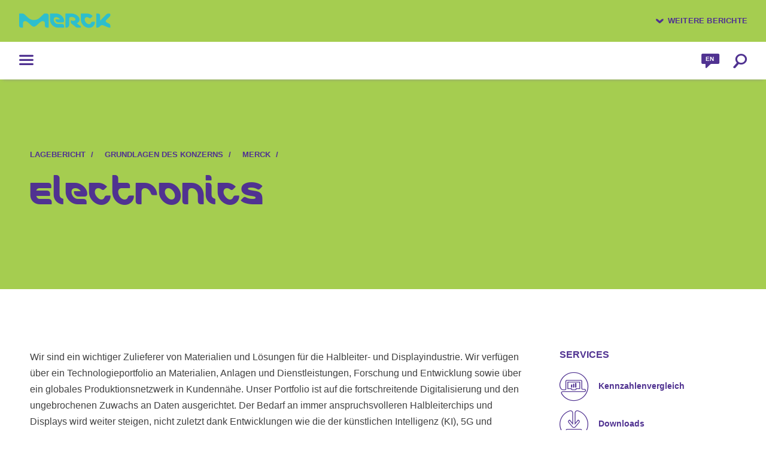

--- FILE ---
content_type: text/html
request_url: http://iefahhahnguleiyeejoh.online-report.eu/2023/lagebericht/grundlagen-des-konzerns/merck/electronics.html
body_size: 152981
content:
<!doctype html><html lang="de-DE" class="no-js"><head>
<meta charset="utf-8">
<meta http-equiv="Content-Security-Policy" content="default-src 'self'; script-src 'self' 'unsafe-inline' 'unsafe-eval' stats.nexxar.com www.google-analytics.com www.googletagmanager.com; img-src * 'self' data: stats.nexxar.com; connect-src 'self' stats.nexxar.com www.google-analytics.com stats.g.doubleclick.net *.analytics.google.com; style-src 'self' 'unsafe-inline'; frame-src 'self' cms-helper.nexxar.com https://www.youtube-nocookie.com/; block-all-mixed-content">

  <title>Electronics - Merck Geschäftsbericht 2023</title>
  <meta name="viewport" content="width=device-width, initial-scale=1, user-scalable=yes, maximum-scale=10">


  <meta property="og:title" content="Electronics - Merck Geschäftsbericht 2023">
  <meta property="og:type" content="website">


  <meta property="og:site_name" content="Merck Geschäftsbericht 2023">
  <meta property="og:locale" content="de-DE">
  <meta property="og:image" content="https://www.merckgroup.com/de/geschaeftsbericht/2023/_assets/gallery/og-social.png">
  <meta property="og:image:width" content="1200">
  <meta property="og:image:height" content="630">
  <meta name="twitter:site" content="Merck Geschäftsbericht 2023">
  <meta name="twitter:card" content="summary_large_image">

  <meta name="robots" content="index,follow,noimageclick">
  <meta name="apple-mobile-web-app-capable" content="yes">
  <meta name="apple-mobile-web-app-status-bar-style" content="black">
  <meta name="format-detection" content="telephone=no,date=no,address=no,email=no,url=no">
  <meta name="apple-mobile-web-app-title" content="Merck Geschäftsbericht 2023">
  <link rel="icon" type="image/vnd.microsoft.icon" href="/etc/designs/mkgaa/assets/favicon/favicon.ico">
  <link rel="shortcut icon" type="image/x-icon" sizes="32x32" href="/etc/designs/mkgaa/assets/favicon/favicon_32x32.ico">

      <link rel="alternate" hreflang="en" href="https://www.merckgroup.com/en/annualreport/2023/management-report/fundamental-information-about-the-group/merck/electronics.html">


<!-- nexxar bridge  -->
<script src="../../../_assets/js/nxr-bridge.js?h=sQQBzEaz"></script>



<!-- export related meta tags -->


<link rel="canonical" href="https://www.merckgroup.com/de/geschaeftsbericht/2023/lagebericht/grundlagen-des-konzerns/merck/electronics.html">
<!-- flatnav meta tags -->
<meta name="nexxar:prev" content="healthcare.html">
<meta name="nexxar:next" content="../strategie/strategisches-fundament-und-ziele.html">

<!-- page config bridge -->

<script type="text/javascript">
  (function(window, nxr) {
    document.documentElement.classList.remove('no-js');

    window.nxr.page = {
      header: 'Electronics',
      path: '/lagebericht/grundlagen-des-konzerns/merck/electronics',
      pageId: '24cbfaeb-0a8b-4a7b-a519-6018537c038b',
      classes: [],
      components: {
        'search-suggestion': {
          translation: {
            searchInputPlaceholder: 'Suchbegriff eingeben',
          },
        },
        consentmanager: {"headline":"Verwendung von Cookies","text":"Wir verwenden Analysemethoden in Form von Cookies, um zu messen, wie häufig unsere Seite besucht und wie sie genutzt wird, wenn Sie alle Cookies akzeptieren. Ansonsten nutzen wir nur notwendige Cookies, die für den Betrieb der Webseite absolut erforderlich sind. Weitere Informationen finden Sie in der <a class='link' href=\"#\">Datenschutzerklärung</a>.","seeSettingsButton":"Cookie Einstellungen","agreeButton":"OK!","trackers":{"necessary":{"title":"Notwendig","description":"Diese Cookies sind notwendig damit die Webseite operieren kann. Unsere Webseite kann ohne diese Cookies nicht funktionieren und sie können nur über Ihre Browsereinstellungen deaktiviert werden.","descriptionToggle":"Mehr Informationen","selected":"true","required":"true","show":"true"},"analytics":{"title":"Analytics-Cookies","description":"Damit wir kontinuierlich unsere Webseite verbessern können, erfassen wir anonymisierte Daten für statistische und analytische Zwecke. Damit können wir beispielsweise die Anzahl der Besuche oder die Wirkung spezifischer Seiten messen und dahingehend unsere Inhalte optimisieren.","descriptionToggle":"Mehr Informationen","selected":"false","required":"false","show":"true"}},"buttons":{"selected":"Auswahl bestätigen","all":"Alle Cookies akzeptieren"},"excludedPages":["page--no-consent-manager"]},
      

        charts: {"line-example":{"type":"line","series":[{"name":"CO2e pro Mitarbeiter in Übersee","data":[106.4,129.2,144.0]}]}},
        dynacharts: {"colors":["#ff00ff"],"thousandsSep":".","decPoint":",","negativeInBrackets":"true","reverseOrder":"false","buttonText":{"enabled":"Dynamische Tabellen deaktivieren","disabled":"Dynamische Tabellen aktivieren"},"tooltipText":"Die dynamische Ansicht eines Liniendiagramms jeder Zeile aktivieren oder deaktivieren."},
        recommend: {"email":"service@merckgroup.com"},
      },
    };
    window.nxr.site.translation = {
    };

    window.nxr.site.language = 'de-DE';
    window.nxr.site.languageShort = 'de';

  })(window, nxr);
</script>
<link rel="preload" href="../../../_assets/fonts/client-webfont.woff2" as="font" type="font/woff2" crossorigin>
<link rel="preload" href="../../../_assets/fonts/client-iconfont.woff2" as="font" type="font/woff2" crossorigin>
<link rel="preload" href="../../../_assets/fonts/icons-sdg-tool.woff2" as="font" type="font/woff2" crossorigin>
<link rel="preload" href="../../../_assets/fonts/verdanapro-bold.woff2" as="font" type="font/woff2" crossorigin>
<link rel="preload" href="../../../_assets/fonts/verdanapro-regular.woff2" as="font" type="font/woff2" crossorigin>
<link rel="preload" href="../../../_assets/fonts/verdanapro-semibold.woff2" as="font" type="font/woff2" crossorigin>
<link rel="stylesheet" href="../../../_assets/css/main.css?h=5x4JePSw">

<script defer src="../../../_assets/js/vendor.js?h=7bCOYDZ9"></script>
<script defer id="main-js" src="../../../_assets/js/main.js?h=Mn3qnPtr"></script>

<script> </script>

<!-- HEAD-DEFAULT -->
  </head>
  <body class="page ">


<div class="report-switch__dropdown">
  <ul class="report-switch__list container">
<li class="report-switch__item" style="background-image: url(../../../_assets/gallery/report-switch-ar.png);">

<a href="https://www.merckgroup.com/de/geschaeftsbericht/2023/" class="report-switch__link report-switch__link--current" target="_blank" rel="noopener"><span class="report-switch__title">Geschäftsbericht</span>
<span class="report-switch__year">2023</span></a> </li>
<li class="report-switch__item" style="background-image: url(../../../_assets/gallery/report-switch-sr.png);">

<a href="https://www.merckgroup.com/de/nachhaltigkeitsbericht/2023/" class="report-switch__link" target="_blank" rel="noopener"><span class="report-switch__title">Nachhaltigkeitsbericht</span>
<span class="report-switch__year">2023</span></a> </li>
  </ul>
</div>

<header class="header">

<div class="report-switch">
  <a class="report-switch__button">
    Weitere Berichte
  </a>
</div>
  
  <div class="header__container">
    <a href="https://www.merckgroup.com/de" class="logo" target="_blank"></a>
  </div>

<div class="extralinks">
  <ul class="extralinks__container">
      <li class="extralinks__item">
        <a href="https://www.merckgroup.com/de/company.html">Über uns</a>
      </li>
      <li class="extralinks__item">
        <a href="https://www.merckgroup.com/de/expertise.html">Kompetenzen</a>
      </li>
      <li class="extralinks__item">
        <a href="https://www.merckgroup.com/de/research.html">Forschung</a>
      </li>
      <li class="extralinks__item">
        <a href="https://www.merckgroup.com/de/news-stories.html">News</a>
      </li>
      <li class="extralinks__item">
        <a href="https://www.merckgroup.com/de/careers.html">Karriere</a>
      </li>
      <li class="extralinks__item">
        <a href="https://www.merckgroup.com/de/investors.html">Investoren</a>
      </li>
  </ul>
</div></header>
<div class="navigation">
  <div class="navigation__inner">



    <nav class="nav nav--mobile">
      <div class="nav__inner">
        <div class="nav__back">
<a href="electronics.html#" class="nav__link nav__link--back">Hauptmenü</a>        </div>
        <div class="nav__content">
        <ul class="nav__list nav__list--level1">
            <li class="nav__item nav__item--level1 is-childless">
<a href="../../../" class="nav__link nav__link--home" data-level="1"><span class="nav__title">Home</span></a>            </li>
              <li class="nav__item nav__item--level1 nav__item--has-children">
<a href="../../../an-die-aktionaere.html" class="nav__link nav__link--level1" data-level="1"><span class="nav__title">An die Aktionäre</span></a>          <div class="nav__container--level2">
        <ul class="nav__list nav__list--level2">
            <li class="nav__item nav__item--parent">
<a href="../../../an-die-aktionaere.html" class="nav__link nav__link--parent"><span class="nav__title">An die Aktionäre</span></a>            </li>
              <li class="nav__item nav__item--level2 nav__item--childless">
<a href="../../../an-die-aktionaere/brief-von-belen-garijo.html" class="nav__link nav__link--level2" data-level="2"><span class="nav__title">Brief von Belén Garijo</span></a>              </li>
              <li class="nav__item nav__item--level2 nav__item--childless">
<a href="../../../an-die-aktionaere/die-geschaeftsleitung.html" class="nav__link nav__link--level2" data-level="2"><span class="nav__title">Die Geschäftsleitung</span></a>              </li>
              <li class="nav__item nav__item--level2 nav__item--childless">
<a href="../../../an-die-aktionaere/die-merck-aktie.html" class="nav__link nav__link--level2" data-level="2"><span class="nav__title">Die Merck-Aktie</span></a>              </li>
              <li class="nav__item nav__item--level2 nav__item--childless">
<a href="../../../an-die-aktionaere/merck-in-zahlen.html" class="nav__link nav__link--level2" data-level="2"><span class="nav__title">Merck in Zahlen</span></a>              </li>
        </ul>
          </div>
              </li>
              <li class="nav__item nav__item--level1 nav__item--has-children nav__item--inpath">
<a href="../../../lagebericht.html" class="nav__link nav__link--level1" data-level="1"><span class="nav__title">Lagebericht</span></a>          <div class="nav__container--level2">
        <ul class="nav__list nav__list--level2">
            <li class="nav__item nav__item--parent">
<a href="../../../lagebericht.html" class="nav__link nav__link--parent"><span class="nav__title">Lagebericht</span></a>            </li>
              <li class="nav__item nav__item--level2 nav__item--has-children nav__item--inpath">
<a href="../../grundlagen-des-konzerns.html" class="nav__link nav__link--level2" data-level="2"><span class="nav__title">Grundlagen des Konzerns</span></a>        <ul class="nav__list nav__list--level3">
            <li class="nav__item nav__item--parent">
<a href="../../grundlagen-des-konzerns.html" class="nav__link nav__link--parent"><span class="nav__title">Grundlagen des Konzerns</span></a>            </li>
              <li class="nav__item nav__item--level3 nav__item--has-children nav__item--inpath">
<a href="../merck.html" class="nav__link nav__link--level3" data-level="3"><span class="nav__title">Merck</span></a>        <ul class="nav__list nav__list--level4">
            <li class="nav__item nav__item--parent">
<a href="../merck.html" class="nav__link nav__link--parent"><span class="nav__title">Merck</span></a>            </li>
              <li class="nav__item nav__item--level4 nav__item--childless">
<a href="life-science.html" class="nav__link nav__link--level4" data-level="4"><span class="nav__title">Life Science</span></a>              </li>
              <li class="nav__item nav__item--level4 nav__item--childless">
<a href="healthcare.html" class="nav__link nav__link--level4" data-level="4"><span class="nav__title">Healthcare</span></a>              </li>
              <li class="nav__item nav__item--level4 nav__item--childless nav__item--active">
<a href="electronics.html" class="nav__link nav__link--level4" data-level="4"><span class="nav__title">Electronics</span></a>              </li>
        </ul>
              </li>
              <li class="nav__item nav__item--level3 nav__item--has-children">
<a href="../strategie.html" class="nav__link nav__link--level3" data-level="3"><span class="nav__title">Strategie</span></a>        <ul class="nav__list nav__list--level4">
            <li class="nav__item nav__item--parent">
<a href="../strategie.html" class="nav__link nav__link--parent"><span class="nav__title">Strategie</span></a>            </li>
              <li class="nav__item nav__item--level4 nav__item--childless">
<a href="../strategie/strategisches-fundament-und-ziele.html" class="nav__link nav__link--level4" data-level="4"><span class="nav__title">Strategisches Fundament und Ziele</span></a>              </li>
              <li class="nav__item nav__item--level4 nav__item--childless">
<a href="../strategie/geschaeftsstrategien.html" class="nav__link nav__link--level4" data-level="4"><span class="nav__title">Geschäftsstrategien</span></a>              </li>
              <li class="nav__item nav__item--level4 nav__item--childless">
<a href="../strategie/data-digital-strategie.html" class="nav__link nav__link--level4" data-level="4"><span class="nav__title">„Data &amp; Digital“-Strategie</span></a>              </li>
              <li class="nav__item nav__item--level4 nav__item--childless">
<a href="../strategie/nachhaltigkeitsstrategie.html" class="nav__link nav__link--level4" data-level="4"><span class="nav__title">Nachhaltigkeitsstrategie</span></a>              </li>
              <li class="nav__item nav__item--level4 nav__item--childless">
<a href="../strategie/strategische-finanz-und-dividendenpolitik.html" class="nav__link nav__link--level4" data-level="4"><span class="nav__title">Strategische Finanz- und Dividendenpolitik</span></a>              </li>
        </ul>
              </li>
              <li class="nav__item nav__item--level3 nav__item--has-children">
<a href="../steuerungssystem.html" class="nav__link nav__link--level3" data-level="3"><span class="nav__title">Steuerungssystem</span></a>        <ul class="nav__list nav__list--level4">
            <li class="nav__item nav__item--parent">
<a href="../steuerungssystem.html" class="nav__link nav__link--parent"><span class="nav__title">Steuerungssystem</span></a>            </li>
              <li class="nav__item nav__item--level4 nav__item--childless">
<a href="../steuerungssystem/steuerungskennzahlen.html" class="nav__link nav__link--level4" data-level="4"><span class="nav__title">Steuerungskennzahlen</span></a>              </li>
              <li class="nav__item nav__item--level4 nav__item--childless">
<a href="../steuerungssystem/investitions-und-wertmanagementkennzahlen.html" class="nav__link nav__link--level4" data-level="4"><span class="nav__title">Investitions- und Wertmanagementkennzahlen</span></a>              </li>
              <li class="nav__item nav__item--level4 nav__item--childless">
<a href="../steuerungssystem/kapitalmarktbezogene-parameter.html" class="nav__link nav__link--level4" data-level="4"><span class="nav__title">Kapitalmarktbezogene Parameter</span></a>              </li>
              <li class="nav__item nav__item--level4 nav__item--childless">
<a href="../steuerungssystem/relevante-nicht-finanzielle-steuerungsgroessen.html" class="nav__link nav__link--level4" data-level="4"><span class="nav__title">Relevante nicht finanzielle Steuerungsgrößen</span></a>              </li>
        </ul>
              </li>
              <li class="nav__item nav__item--level3 nav__item--has-children">
<a href="../forschung-und-entwicklung.html" class="nav__link nav__link--level3" data-level="3"><span class="nav__title">Forschung und Entwicklung</span></a>        <ul class="nav__list nav__list--level4">
            <li class="nav__item nav__item--parent">
<a href="../forschung-und-entwicklung.html" class="nav__link nav__link--parent"><span class="nav__title">Forschung und Entwicklung</span></a>            </li>
              <li class="nav__item nav__item--level4 nav__item--childless">
<a href="../forschung-und-entwicklung/life-science.html" class="nav__link nav__link--level4" data-level="4"><span class="nav__title">Life Science</span></a>              </li>
              <li class="nav__item nav__item--level4 nav__item--childless">
<a href="../forschung-und-entwicklung/healthcare.html" class="nav__link nav__link--level4" data-level="4"><span class="nav__title">Healthcare</span></a>              </li>
              <li class="nav__item nav__item--level4 nav__item--childless">
<a href="../forschung-und-entwicklung/electronics.html" class="nav__link nav__link--level4" data-level="4"><span class="nav__title">Electronics</span></a>              </li>
        </ul>
              </li>
        </ul>
              </li>
              <li class="nav__item nav__item--level2 nav__item--has-children">
<a href="../../wirtschaftsbericht.html" class="nav__link nav__link--level2" data-level="2"><span class="nav__title">Wirtschaftsbericht</span></a>        <ul class="nav__list nav__list--level3">
            <li class="nav__item nav__item--parent">
<a href="../../wirtschaftsbericht.html" class="nav__link nav__link--parent"><span class="nav__title">Wirtschaftsbericht</span></a>            </li>
              <li class="nav__item nav__item--level3 nav__item--childless">
<a href="../../wirtschaftsbericht/gesamtwirtschaftliche-rahmenbedingungen.html" class="nav__link nav__link--level3" data-level="3"><span class="nav__title">Gesamtwirtschaftliche Rahmenbedingungen</span></a>              </li>
              <li class="nav__item nav__item--level3 nav__item--childless">
<a href="../../wirtschaftsbericht/vergleich-prognose-mit-geschaeftsverlauf.html" class="nav__link nav__link--level3" data-level="3"><span class="nav__title">Vergleich Prognose mit Geschäftsverlauf</span></a>              </li>
              <li class="nav__item nav__item--level3 nav__item--has-children">
<a href="../../wirtschaftsbericht/geschaeftsverlauf-und-wirtschaftliche-lage.html" class="nav__link nav__link--level3" data-level="3"><span class="nav__title">Geschäftsverlauf und wirtschaftliche Lage</span></a>        <ul class="nav__list nav__list--level4">
            <li class="nav__item nav__item--parent">
<a href="../../wirtschaftsbericht/geschaeftsverlauf-und-wirtschaftliche-lage.html" class="nav__link nav__link--parent"><span class="nav__title">Geschäftsverlauf und wirtschaftliche Lage</span></a>            </li>
              <li class="nav__item nav__item--level4 nav__item--childless">
<a href="../../wirtschaftsbericht/geschaeftsverlauf-und-wirtschaftliche-lage/merck-konzern.html" class="nav__link nav__link--level4" data-level="4"><span class="nav__title">Merck-Konzern</span></a>              </li>
              <li class="nav__item nav__item--level4 nav__item--childless">
<a href="../../wirtschaftsbericht/geschaeftsverlauf-und-wirtschaftliche-lage/life-science.html" class="nav__link nav__link--level4" data-level="4"><span class="nav__title">Life Science</span></a>              </li>
              <li class="nav__item nav__item--level4 nav__item--childless">
<a href="../../wirtschaftsbericht/geschaeftsverlauf-und-wirtschaftliche-lage/healthcare.html" class="nav__link nav__link--level4" data-level="4"><span class="nav__title">Healthcare</span></a>              </li>
              <li class="nav__item nav__item--level4 nav__item--childless">
<a href="../../wirtschaftsbericht/geschaeftsverlauf-und-wirtschaftliche-lage/electronics.html" class="nav__link nav__link--level4" data-level="4"><span class="nav__title">Electronics</span></a>              </li>
              <li class="nav__item nav__item--level4 nav__item--childless">
<a href="../../wirtschaftsbericht/geschaeftsverlauf-und-wirtschaftliche-lage/konzernkosten-und-sonstiges.html" class="nav__link nav__link--level4" data-level="4"><span class="nav__title">Konzernkosten und Sonstiges</span></a>              </li>
        </ul>
              </li>
        </ul>
              </li>
              <li class="nav__item nav__item--level2 nav__item--has-children">
<a href="../../risiko-und-chancenbericht.html" class="nav__link nav__link--level2" data-level="2"><span class="nav__title">Risiko- und Chancenbericht</span></a>        <ul class="nav__list nav__list--level3">
            <li class="nav__item nav__item--parent">
<a href="../../risiko-und-chancenbericht.html" class="nav__link nav__link--parent"><span class="nav__title">Risiko- und Chancenbericht</span></a>            </li>
              <li class="nav__item nav__item--level3 nav__item--childless">
<a href="../../risiko-und-chancenbericht/geschaeftsbezogene-risiken-und-chancen.html" class="nav__link nav__link--level3" data-level="3"><span class="nav__title">Geschäftsbezogene Risiken und Chancen</span></a>              </li>
              <li class="nav__item nav__item--level3 nav__item--childless">
<a href="../../risiko-und-chancenbericht/finanzrisiken-und-chancen.html" class="nav__link nav__link--level3" data-level="3"><span class="nav__title">Finanzrisiken und -chancen</span></a>              </li>
              <li class="nav__item nav__item--level3 nav__item--childless">
<a href="../../risiko-und-chancenbericht/steuerliche-risiken.html" class="nav__link nav__link--level3" data-level="3"><span class="nav__title">Steuerliche Risiken</span></a>              </li>
              <li class="nav__item nav__item--level3 nav__item--childless">
<a href="../../risiko-und-chancenbericht/rechtliche-risiken.html" class="nav__link nav__link--level3" data-level="3"><span class="nav__title">Rechtliche Risiken</span></a>              </li>
              <li class="nav__item nav__item--level3 nav__item--childless">
<a href="../../risiko-und-chancenbericht/risiken-im-personalbereich.html" class="nav__link nav__link--level3" data-level="3"><span class="nav__title">Risiken im Personalbereich</span></a>              </li>
              <li class="nav__item nav__item--level3 nav__item--childless">
<a href="../../risiko-und-chancenbericht/risiken-der-informationstechnologie.html" class="nav__link nav__link--level3" data-level="3"><span class="nav__title">Risiken der Informationstechnologie</span></a>              </li>
              <li class="nav__item nav__item--level3 nav__item--childless">
<a href="../../risiko-und-chancenbericht/risiken-im-bereich-umwelt-klima-und-sicherheit.html" class="nav__link nav__link--level3" data-level="3"><span class="nav__title">Risiken im Bereich Umwelt, Klima und Sicherheit</span></a>              </li>
              <li class="nav__item nav__item--level3 nav__item--childless">
<a href="../../risiko-und-chancenbericht/einschaetzung-des-managements.html" class="nav__link nav__link--level3" data-level="3"><span class="nav__title">Einschätzung des Managements</span></a>              </li>
        </ul>
              </li>
              <li class="nav__item nav__item--level2 nav__item--childless">
<a href="../../prognosebericht.html" class="nav__link nav__link--level2" data-level="2"><span class="nav__title">Prognosebericht</span></a>              </li>
              <li class="nav__item nav__item--level2 nav__item--childless">
<a href="../../bericht-nach-315a-hgb.html" class="nav__link nav__link--level2" data-level="2"><span class="nav__title">Bericht nach §&nbsp;315a HGB</span></a>              </li>
              <li class="nav__item nav__item--level2 nav__item--has-children">
<a href="../../nichtfinanzielle-erklaerung.html" class="nav__link nav__link--level2" data-level="2"><span class="nav__title">Nichtfinanzielle Erklärung</span></a>        <ul class="nav__list nav__list--level3">
            <li class="nav__item nav__item--parent">
<a href="../../nichtfinanzielle-erklaerung.html" class="nav__link nav__link--parent"><span class="nav__title">Nichtfinanzielle Erklärung</span></a>            </li>
              <li class="nav__item nav__item--level3 nav__item--has-children">
<a href="../../nichtfinanzielle-erklaerung/umweltbelange.html" class="nav__link nav__link--level3" data-level="3"><span class="nav__title">Umweltbelange</span></a>        <ul class="nav__list nav__list--level4">
            <li class="nav__item nav__item--parent">
<a href="../../nichtfinanzielle-erklaerung/umweltbelange.html" class="nav__link nav__link--parent"><span class="nav__title">Umweltbelange</span></a>            </li>
              <li class="nav__item nav__item--level4 nav__item--childless">
<a href="../../nichtfinanzielle-erklaerung/umweltbelange/betrieblicher-umweltschutz.html" class="nav__link nav__link--level4" data-level="4"><span class="nav__title">Betrieblicher Umweltschutz</span></a>              </li>
              <li class="nav__item nav__item--level4 nav__item--childless">
<a href="../../nichtfinanzielle-erklaerung/umweltbelange/klimaschutz.html" class="nav__link nav__link--level4" data-level="4"><span class="nav__title">Klimaschutz</span></a>              </li>
              <li class="nav__item nav__item--level4 nav__item--childless">
<a href="../../nichtfinanzielle-erklaerung/umweltbelange/wassermanagement.html" class="nav__link nav__link--level4" data-level="4"><span class="nav__title">Wassermanagement</span></a>              </li>
              <li class="nav__item nav__item--level4 nav__item--childless">
<a href="../../nichtfinanzielle-erklaerung/umweltbelange/anlagen-prozess-und-transportsicherheit.html" class="nav__link nav__link--level4" data-level="4"><span class="nav__title">Anlagen-, Prozess- und Transportsicherheit</span></a>              </li>
              <li class="nav__item nav__item--level4 nav__item--childless">
<a href="../../nichtfinanzielle-erklaerung/umweltbelange/sicherheit-chemischer-produkte.html" class="nav__link nav__link--level4" data-level="4"><span class="nav__title">Sicherheit chemischer Produkte</span></a>              </li>
        </ul>
              </li>
              <li class="nav__item nav__item--level3 nav__item--has-children">
<a href="../../nichtfinanzielle-erklaerung/arbeitnehmerbelange.html" class="nav__link nav__link--level3" data-level="3"><span class="nav__title">Arbeitnehmerbelange</span></a>        <ul class="nav__list nav__list--level4">
            <li class="nav__item nav__item--parent">
<a href="../../nichtfinanzielle-erklaerung/arbeitnehmerbelange.html" class="nav__link nav__link--parent"><span class="nav__title">Arbeitnehmerbelange</span></a>            </li>
              <li class="nav__item nav__item--level4 nav__item--childless">
<a href="../../nichtfinanzielle-erklaerung/arbeitnehmerbelange/mitarbeitende-gewinnen-und-binden.html" class="nav__link nav__link--level4" data-level="4"><span class="nav__title">Mitarbeitende gewinnen und binden</span></a>              </li>
              <li class="nav__item nav__item--level4 nav__item--childless">
<a href="../../nichtfinanzielle-erklaerung/arbeitnehmerbelange/vielfalt-chancengleichheit-und-inklusion.html" class="nav__link nav__link--level4" data-level="4"><span class="nav__title">Vielfalt, Chancengleichheit und Inklusion</span></a>              </li>
              <li class="nav__item nav__item--level4 nav__item--childless">
<a href="../../nichtfinanzielle-erklaerung/arbeitnehmerbelange/gesundheit-und-sicherheit.html" class="nav__link nav__link--level4" data-level="4"><span class="nav__title">Gesundheit und Sicherheit</span></a>              </li>
        </ul>
              </li>
              <li class="nav__item nav__item--level3 nav__item--has-children">
<a href="../../nichtfinanzielle-erklaerung/sozialbelange-und-achtung-der-menschenrechte.html" class="nav__link nav__link--level3" data-level="3"><span class="nav__title">Sozialbelange und Achtung der Menschenrechte</span></a>        <ul class="nav__list nav__list--level4">
            <li class="nav__item nav__item--parent">
<a href="../../nichtfinanzielle-erklaerung/sozialbelange-und-achtung-der-menschenrechte.html" class="nav__link nav__link--parent"><span class="nav__title">Sozialbelange und Achtung der Menschenrechte</span></a>            </li>
              <li class="nav__item nav__item--level4 nav__item--childless">
<a href="../../nichtfinanzielle-erklaerung/sozialbelange-und-achtung-der-menschenrechte/verantwortung-in-der-lieferkette.html" class="nav__link nav__link--level4" data-level="4"><span class="nav__title">Verantwortung in der Lieferkette</span></a>              </li>
              <li class="nav__item nav__item--level4 nav__item--childless">
<a href="../../nichtfinanzielle-erklaerung/sozialbelange-und-achtung-der-menschenrechte/menschenrechte.html" class="nav__link nav__link--level4" data-level="4"><span class="nav__title">Menschenrechte</span></a>              </li>
              <li class="nav__item nav__item--level4 nav__item--childless">
<a href="../../nichtfinanzielle-erklaerung/sozialbelange-und-achtung-der-menschenrechte/patientensicherheit.html" class="nav__link nav__link--level4" data-level="4"><span class="nav__title">Patientensicherheit</span></a>              </li>
              <li class="nav__item nav__item--level4 nav__item--childless">
<a href="../../nichtfinanzielle-erklaerung/sozialbelange-und-achtung-der-menschenrechte/arzneimittelpreise.html" class="nav__link nav__link--level4" data-level="4"><span class="nav__title">Arzneimittelpreise</span></a>              </li>
              <li class="nav__item nav__item--level4 nav__item--childless">
<a href="../../nichtfinanzielle-erklaerung/sozialbelange-und-achtung-der-menschenrechte/klinische-studien.html" class="nav__link nav__link--level4" data-level="4"><span class="nav__title">Klinische Studien</span></a>              </li>
              <li class="nav__item nav__item--level4 nav__item--childless">
<a href="../../nichtfinanzielle-erklaerung/sozialbelange-und-achtung-der-menschenrechte/bioethik.html" class="nav__link nav__link--level4" data-level="4"><span class="nav__title">Bioethik</span></a>              </li>
              <li class="nav__item nav__item--level4 nav__item--childless">
<a href="../../nichtfinanzielle-erklaerung/sozialbelange-und-achtung-der-menschenrechte/digitale-ethik.html" class="nav__link nav__link--level4" data-level="4"><span class="nav__title">Digitale Ethik</span></a>              </li>
              <li class="nav__item nav__item--level4 nav__item--childless">
<a href="../../nichtfinanzielle-erklaerung/sozialbelange-und-achtung-der-menschenrechte/datenschutz-und-cybersicherheit.html" class="nav__link nav__link--level4" data-level="4"><span class="nav__title">Datenschutz und Cybersicherheit</span></a>              </li>
        </ul>
              </li>
              <li class="nav__item nav__item--level3 nav__item--has-children">
<a href="../../nichtfinanzielle-erklaerung/bekaempfung-von-korruption-und-bestechung.html" class="nav__link nav__link--level3" data-level="3"><span class="nav__title">Bekämpfung von Korruption und Bestechung</span></a>        <ul class="nav__list nav__list--level4">
            <li class="nav__item nav__item--parent">
<a href="../../nichtfinanzielle-erklaerung/bekaempfung-von-korruption-und-bestechung.html" class="nav__link nav__link--parent"><span class="nav__title">Bekämpfung von Korruption und Bestechung</span></a>            </li>
              <li class="nav__item nav__item--level4 nav__item--childless">
<a href="../../nichtfinanzielle-erklaerung/bekaempfung-von-korruption-und-bestechung/compliance-management.html" class="nav__link nav__link--level4" data-level="4"><span class="nav__title">Compliance-Management</span></a>              </li>
              <li class="nav__item nav__item--level4 nav__item--childless">
<a href="../../nichtfinanzielle-erklaerung/bekaempfung-von-korruption-und-bestechung/interaktionen-im-gesundheitswesen.html" class="nav__link nav__link--level4" data-level="4"><span class="nav__title">Interaktionen im Gesundheitswesen</span></a>              </li>
        </ul>
              </li>
              <li class="nav__item nav__item--level3 nav__item--has-children">
<a href="../../nichtfinanzielle-erklaerung/weitere-sachverhalte.html" class="nav__link nav__link--level3" data-level="3"><span class="nav__title">Weitere Sachverhalte</span></a>        <ul class="nav__list nav__list--level4">
            <li class="nav__item nav__item--parent">
<a href="../../nichtfinanzielle-erklaerung/weitere-sachverhalte.html" class="nav__link nav__link--parent"><span class="nav__title">Weitere Sachverhalte</span></a>            </li>
              <li class="nav__item nav__item--level4 nav__item--childless">
<a href="../../nichtfinanzielle-erklaerung/weitere-sachverhalte/nachhaltige-innovation-technologie.html" class="nav__link nav__link--level4" data-level="4"><span class="nav__title">Nachhaltige Innovation &amp; Technologie</span></a>              </li>
              <li class="nav__item nav__item--level4 nav__item--childless">
<a href="../../nichtfinanzielle-erklaerung/weitere-sachverhalte/berichterstattung-nach-eu-taxonomie-verordnung.html" class="nav__link nav__link--level4" data-level="4"><span class="nav__title">Berichterstattung nach EU-Taxonomie-Verordnung</span></a>              </li>
        </ul>
              </li>
        </ul>
              </li>
              <li class="nav__item nav__item--level2 nav__item--childless">
<a href="../../ergaenzungen-zur-merck-kgaa-auf-basis-hgb.html" class="nav__link nav__link--level2" data-level="2"><span class="nav__title">Ergänzungen zur Merck&nbsp;KGaA auf Basis&nbsp;HGB</span></a>              </li>
        </ul>
          </div>
              </li>
              <li class="nav__item nav__item--level1 nav__item--has-children">
<a href="../../../corporate-governance.html" class="nav__link nav__link--level1" data-level="1"><span class="nav__title">Corporate Governance</span></a>          <div class="nav__container--level2">
        <ul class="nav__list nav__list--level2">
            <li class="nav__item nav__item--parent">
<a href="../../../corporate-governance.html" class="nav__link nav__link--parent"><span class="nav__title">Corporate Governance</span></a>            </li>
              <li class="nav__item nav__item--level2 nav__item--has-children">
<a href="../../../corporate-governance/verguetungsbericht.html" class="nav__link nav__link--level2" data-level="2"><span class="nav__title">Vergütungsbericht</span></a>        <ul class="nav__list nav__list--level3">
            <li class="nav__item nav__item--parent">
<a href="../../../corporate-governance/verguetungsbericht.html" class="nav__link nav__link--parent"><span class="nav__title">Vergütungsbericht</span></a>            </li>
              <li class="nav__item nav__item--level3 nav__item--childless">
<a href="../../../corporate-governance/verguetungsbericht/rueckblick-auf-das-geschaeftsjahr-2023.html" class="nav__link nav__link--level3" data-level="3"><span class="nav__title">Rückblick auf das Geschäftsjahr 2023</span></a>              </li>
              <li class="nav__item nav__item--level3 nav__item--childless">
<a href="../../../corporate-governance/verguetungsbericht/festsetzung-der-verguetung-der-geschaeftsleitung.html" class="nav__link nav__link--level3" data-level="3"><span class="nav__title">Festsetzung der Vergütung der Geschäftsleitung</span></a>              </li>
              <li class="nav__item nav__item--level3 nav__item--childless">
<a href="../../../corporate-governance/verguetungsbericht/ueberblick-ueber-die-ausgestaltung-des-verguetungssystems.html" class="nav__link nav__link--level3" data-level="3"><span class="nav__title">Überblick über die Ausgestaltung des Vergütungssystems</span></a>              </li>
              <li class="nav__item nav__item--level3 nav__item--childless">
<a href="../../../corporate-governance/verguetungsbericht/die-verguetung-der-geschaeftsleitung-fuer-das-geschaeftsjahr-2023.html" class="nav__link nav__link--level3" data-level="3"><span class="nav__title">Die Vergütung der Geschäftsleitung für das Geschäftsjahr 2023</span></a>              </li>
              <li class="nav__item nav__item--level3 nav__item--childless">
<a href="../../../corporate-governance/verguetungsbericht/long-term-incentive-plan-ltip.html" class="nav__link nav__link--level3" data-level="3"><span class="nav__title">Long-Term Incentive Plan (LTIP)</span></a>              </li>
              <li class="nav__item nav__item--level3 nav__item--childless">
<a href="../../../corporate-governance/verguetungsbericht/individualisierte-offenlegung-der-verguetung-der-geschaeftsleitung.html" class="nav__link nav__link--level3" data-level="3"><span class="nav__title">Individualisierte Offenlegung der Vergütung der Geschäftsleitung</span></a>              </li>
              <li class="nav__item nav__item--level3 nav__item--childless">
<a href="../../../corporate-governance/verguetungsbericht/verguetung-der-mitglieder-des-aufsichtsrats-im-geschaeftsjahr-2023.html" class="nav__link nav__link--level3" data-level="3"><span class="nav__title">Vergütung der Mitglieder des Aufsichtsrats im Geschäftsjahr 2023</span></a>              </li>
              <li class="nav__item nav__item--level3 nav__item--childless">
<a href="../../../corporate-governance/verguetungsbericht/vergleichende-darstellung-der-verguetungs-und-ertragsentwicklung.html" class="nav__link nav__link--level3" data-level="3"><span class="nav__title">Vergleichende Darstellung der Vergütungs- und Ertragsentwicklung</span></a>              </li>
              <li class="nav__item nav__item--level3 nav__item--childless">
<a href="../../../corporate-governance/verguetungsbericht/pruefungsvermerk-des-wirtschaftspruefers.html" class="nav__link nav__link--level3" data-level="3"><span class="nav__title">Prüfungsvermerk des Wirtschaftsprüfers</span></a>              </li>
        </ul>
              </li>
              <li class="nav__item nav__item--level2 nav__item--childless">
<a href="../../../corporate-governance/kapitalstruktur-und-organe.html" class="nav__link nav__link--level2" data-level="2"><span class="nav__title">Kapitalstruktur und Organe</span></a>              </li>
              <li class="nav__item nav__item--level2 nav__item--has-children">
<a href="../../../corporate-governance/erklaerung-zur-unternehmensfuehrung.html" class="nav__link nav__link--level2" data-level="2"><span class="nav__title">Erklärung zur Unternehmensführung</span></a>        <ul class="nav__list nav__list--level3">
            <li class="nav__item nav__item--parent">
<a href="../../../corporate-governance/erklaerung-zur-unternehmensfuehrung.html" class="nav__link nav__link--parent"><span class="nav__title">Erklärung zur Unternehmensführung</span></a>            </li>
              <li class="nav__item nav__item--level3 nav__item--childless">
<a href="../../../corporate-governance/erklaerung-zur-unternehmensfuehrung/unternehmensfuehrungspraktiken.html" class="nav__link nav__link--level3" data-level="3"><span class="nav__title">Unternehmensführungspraktiken</span></a>              </li>
              <li class="nav__item nav__item--level3 nav__item--childless">
<a href="../../../corporate-governance/erklaerung-zur-unternehmensfuehrung/arbeitsweise-von-geschaeftsleitung-aufsichtsrat-gesellschafterrat-und-seinen-ausschuessen.html" class="nav__link nav__link--level3" data-level="3"><span class="nav__title">Arbeitsweise von Geschäftsleitung, Aufsichtsrat, Gesellschafterrat und seinen Ausschüssen</span></a>              </li>
              <li class="nav__item nav__item--level3 nav__item--childless">
<a href="../../../corporate-governance/erklaerung-zur-unternehmensfuehrung/foerderung-von-frauen-in-fuehrungspositionen.html" class="nav__link nav__link--level3" data-level="3"><span class="nav__title">Förderung von Frauen in Führungspositionen</span></a>              </li>
              <li class="nav__item nav__item--level3 nav__item--childless">
<a href="../../../corporate-governance/erklaerung-zur-unternehmensfuehrung/diversitaetskonzept.html" class="nav__link nav__link--level3" data-level="3"><span class="nav__title">Diversitätskonzept</span></a>              </li>
        </ul>
              </li>
              <li class="nav__item nav__item--level2 nav__item--childless">
<a href="../../../corporate-governance/bericht-des-aufsichtsrats.html" class="nav__link nav__link--level2" data-level="2"><span class="nav__title">Bericht des Aufsichtsrats</span></a>              </li>
              <li class="nav__item nav__item--level2 nav__item--childless">
<a href="../../../corporate-governance/ziele-des-aufsichtsrats.html" class="nav__link nav__link--level2" data-level="2"><span class="nav__title">Ziele des Aufsichtsrats</span></a>              </li>
        </ul>
          </div>
              </li>
              <li class="nav__item nav__item--level1 nav__item--has-children">
<a href="../../../konzernabschluss.html" class="nav__link nav__link--level1" data-level="1"><span class="nav__title">Konzernabschluss</span></a>          <div class="nav__container--level2">
        <ul class="nav__list nav__list--level2">
            <li class="nav__item nav__item--parent">
<a href="../../../konzernabschluss.html" class="nav__link nav__link--parent"><span class="nav__title">Konzernabschluss</span></a>            </li>
              <li class="nav__item nav__item--level2 nav__item--childless">
<a href="../../../konzernabschluss/konzern-gewinn-und-verlustrechnung.html" class="nav__link nav__link--level2" data-level="2"><span class="nav__title">Konzern-Gewinn- und Verlustrechnung</span></a>              </li>
              <li class="nav__item nav__item--level2 nav__item--childless">
<a href="../../../konzernabschluss/konzerngesamtergebnisrechnung.html" class="nav__link nav__link--level2" data-level="2"><span class="nav__title">Konzerngesamtergebnisrechnung</span></a>              </li>
              <li class="nav__item nav__item--level2 nav__item--childless">
<a href="../../../konzernabschluss/konzernbilanz.html" class="nav__link nav__link--level2" data-level="2"><span class="nav__title">Konzernbilanz</span></a>              </li>
              <li class="nav__item nav__item--level2 nav__item--childless">
<a href="../../../konzernabschluss/konzernkapitalflussrechnung.html" class="nav__link nav__link--level2" data-level="2"><span class="nav__title">Konzernkapitalflussrechnung</span></a>              </li>
              <li class="nav__item nav__item--level2 nav__item--childless">
<a href="../../../konzernabschluss/konzerneigenkapitalveraenderungsrechnung.html" class="nav__link nav__link--level2" data-level="2"><span class="nav__title">Konzerneigenkapitalveränderungsrechnung</span></a>              </li>
        </ul>
          </div>
              </li>
              <li class="nav__item nav__item--level1 nav__item--has-children">
<a href="../../../konzernanhang.html" class="nav__link nav__link--level1" data-level="1"><span class="nav__title">Konzernanhang</span></a>          <div class="nav__container--level2">
        <ul class="nav__list nav__list--level2">
            <li class="nav__item nav__item--parent">
<a href="../../../konzernanhang.html" class="nav__link nav__link--parent"><span class="nav__title">Konzernanhang</span></a>            </li>
              <li class="nav__item nav__item--level2 nav__item--has-children">
<a href="../../../konzernanhang/allgemeine-angaben.html" class="nav__link nav__link--level2" data-level="2"><span class="nav__title">Allgemeine Angaben</span></a>        <ul class="nav__list nav__list--level3">
            <li class="nav__item nav__item--parent">
<a href="../../../konzernanhang/allgemeine-angaben.html" class="nav__link nav__link--parent"><span class="nav__title">Allgemeine Angaben</span></a>            </li>
              <li class="nav__item nav__item--level3 nav__item--childless">
<a href="../../../konzernanhang/allgemeine-angaben/unternehmensinformationen.html" class="nav__link nav__link--level3" data-level="3"><span class="nav__noteid">1.</span>
<span class="nav__title">Unternehmensinformationen</span></a>              </li>
              <li class="nav__item nav__item--level3 nav__item--childless">
<a href="../../../konzernanhang/allgemeine-angaben/grundlagen-der-berichterstattung.html" class="nav__link nav__link--level3" data-level="3"><span class="nav__noteid">2.</span>
<span class="nav__title">Grundlagen der Berichterstattung</span></a>              </li>
              <li class="nav__item nav__item--level3 nav__item--childless">
<a href="../../../konzernanhang/allgemeine-angaben/ermessensentscheidungen-und-schaetzungsunsicherheiten.html" class="nav__link nav__link--level3" data-level="3"><span class="nav__noteid">3.</span>
<span class="nav__title">Ermessensentscheidungen und Schätzungsunsicherheiten</span></a>              </li>
              <li class="nav__item nav__item--level3 nav__item--childless">
<a href="../../../konzernanhang/allgemeine-angaben/ereignisse-nach-dem-bilanzstichtag.html" class="nav__link nav__link--level3" data-level="3"><span class="nav__noteid">4.</span>
<span class="nav__title">Ereignisse nach dem Bilanzstichtag</span></a>              </li>
        </ul>
              </li>
              <li class="nav__item nav__item--level2 nav__item--has-children">
<a href="../../../konzernanhang/zusammensetzung-des-konzerns.html" class="nav__link nav__link--level2" data-level="2"><span class="nav__title">Zusammensetzung des Konzerns</span></a>        <ul class="nav__list nav__list--level3">
            <li class="nav__item nav__item--parent">
<a href="../../../konzernanhang/zusammensetzung-des-konzerns.html" class="nav__link nav__link--parent"><span class="nav__title">Zusammensetzung des Konzerns</span></a>            </li>
              <li class="nav__item nav__item--level3 nav__item--childless">
<a href="../../../konzernanhang/zusammensetzung-des-konzerns/konsolidierungskreis.html" class="nav__link nav__link--level3" data-level="3"><span class="nav__noteid">5.</span>
<span class="nav__title">Konsolidierungskreis</span></a>              </li>
              <li class="nav__item nav__item--level3 nav__item--childless">
<a href="../../../konzernanhang/zusammensetzung-des-konzerns/akquisitionen-und-desinvestitionen.html" class="nav__link nav__link--level3" data-level="3"><span class="nav__noteid">6.</span>
<span class="nav__title">Akquisitionen und Desinvestitionen</span></a>              </li>
              <li class="nav__item nav__item--level3 nav__item--childless">
<a href="../../../konzernanhang/zusammensetzung-des-konzerns/kollaborations-und-lizenzvereinbarungen.html" class="nav__link nav__link--level3" data-level="3"><span class="nav__noteid">7.</span>
<span class="nav__title">Kollaborations- und Lizenzvereinbarungen</span></a>              </li>
        </ul>
              </li>
              <li class="nav__item nav__item--level2 nav__item--has-children">
<a href="../../../konzernanhang/operative-geschaeftstaetigkeit.html" class="nav__link nav__link--level2" data-level="2"><span class="nav__title">Operative Geschäftstätigkeit</span></a>        <ul class="nav__list nav__list--level3">
            <li class="nav__item nav__item--parent">
<a href="../../../konzernanhang/operative-geschaeftstaetigkeit.html" class="nav__link nav__link--parent"><span class="nav__title">Operative Geschäftstätigkeit</span></a>            </li>
              <li class="nav__item nav__item--level3 nav__item--childless">
<a href="../../../konzernanhang/operative-geschaeftstaetigkeit/segmentberichterstattung.html" class="nav__link nav__link--level3" data-level="3"><span class="nav__noteid">8.</span>
<span class="nav__title">Segmentberichterstattung</span></a>              </li>
              <li class="nav__item nav__item--level3 nav__item--childless">
<a href="../../../konzernanhang/operative-geschaeftstaetigkeit/umsatzerloese.html" class="nav__link nav__link--level3" data-level="3"><span class="nav__noteid">9.</span>
<span class="nav__title">Umsatzerlöse</span></a>              </li>
              <li class="nav__item nav__item--level3 nav__item--childless">
<a href="../../../konzernanhang/operative-geschaeftstaetigkeit/umsatzkosten.html" class="nav__link nav__link--level3" data-level="3"><span class="nav__noteid">10.</span>
<span class="nav__title">Umsatzkosten</span></a>              </li>
              <li class="nav__item nav__item--level3 nav__item--childless">
<a href="../../../konzernanhang/operative-geschaeftstaetigkeit/marketing-und-vertriebskosten.html" class="nav__link nav__link--level3" data-level="3"><span class="nav__noteid">11.</span>
<span class="nav__title">Marketing- und Vertriebskosten</span></a>              </li>
              <li class="nav__item nav__item--level3 nav__item--childless">
<a href="../../../konzernanhang/operative-geschaeftstaetigkeit/forschungs-und-entwicklungskosten.html" class="nav__link nav__link--level3" data-level="3"><span class="nav__noteid">12.</span>
<span class="nav__title">Forschungs- und Entwicklungskosten</span></a>              </li>
              <li class="nav__item nav__item--level3 nav__item--childless">
<a href="../../../konzernanhang/operative-geschaeftstaetigkeit/sonstige-betriebliche-ertraege.html" class="nav__link nav__link--level3" data-level="3"><span class="nav__noteid">13.</span>
<span class="nav__title">Sonstige betriebliche Erträge</span></a>              </li>
              <li class="nav__item nav__item--level3 nav__item--childless">
<a href="../../../konzernanhang/operative-geschaeftstaetigkeit/sonstige-betriebliche-aufwendungen.html" class="nav__link nav__link--level3" data-level="3"><span class="nav__noteid">14.</span>
<span class="nav__title">Sonstige betriebliche Aufwendungen</span></a>              </li>
              <li class="nav__item nav__item--level3 nav__item--childless">
<a href="../../../konzernanhang/operative-geschaeftstaetigkeit/ertragsteuern.html" class="nav__link nav__link--level3" data-level="3"><span class="nav__noteid">15.</span>
<span class="nav__title">Ertragsteuern</span></a>              </li>
              <li class="nav__item nav__item--level3 nav__item--childless">
<a href="../../../konzernanhang/operative-geschaeftstaetigkeit/operativer-cash-flow.html" class="nav__link nav__link--level3" data-level="3"><span class="nav__noteid">16.</span>
<span class="nav__title">Operativer Cash Flow</span></a>              </li>
              <li class="nav__item nav__item--level3 nav__item--childless">
<a href="../../../konzernanhang/operative-geschaeftstaetigkeit/ergebnis-je-aktie.html" class="nav__link nav__link--level3" data-level="3"><span class="nav__noteid">17.</span>
<span class="nav__title">Ergebnis je Aktie</span></a>              </li>
        </ul>
              </li>
              <li class="nav__item nav__item--level2 nav__item--has-children">
<a href="../../../konzernanhang/operative-vermoegenswerte-schulden-und-eventualverbindlichkeiten.html" class="nav__link nav__link--level2" data-level="2"><span class="nav__title">Operative Vermögenswerte, Schulden und Eventualverbindlichkeiten</span></a>        <ul class="nav__list nav__list--level3">
            <li class="nav__item nav__item--parent">
<a href="../../../konzernanhang/operative-vermoegenswerte-schulden-und-eventualverbindlichkeiten.html" class="nav__link nav__link--parent"><span class="nav__title">Operative Vermögenswerte, Schulden und Eventualverbindlichkeiten</span></a>            </li>
              <li class="nav__item nav__item--level3 nav__item--childless">
<a href="../../../konzernanhang/operative-vermoegenswerte-schulden-und-eventualverbindlichkeiten/geschaefts-oder-firmenwerte.html" class="nav__link nav__link--level3" data-level="3"><span class="nav__noteid">18.</span>
<span class="nav__title">Geschäfts- oder Firmenwerte</span></a>              </li>
              <li class="nav__item nav__item--level3 nav__item--childless">
<a href="../../../konzernanhang/operative-vermoegenswerte-schulden-und-eventualverbindlichkeiten/sonstige-immaterielle-vermoegenswerte.html" class="nav__link nav__link--level3" data-level="3"><span class="nav__noteid">19.</span>
<span class="nav__title">Sonstige immaterielle Vermögenswerte</span></a>              </li>
              <li class="nav__item nav__item--level3 nav__item--childless">
<a href="../../../konzernanhang/operative-vermoegenswerte-schulden-und-eventualverbindlichkeiten/sachanlagen.html" class="nav__link nav__link--level3" data-level="3"><span class="nav__noteid">20.</span>
<span class="nav__title">Sachanlagen</span></a>              </li>
              <li class="nav__item nav__item--level3 nav__item--childless">
<a href="../../../konzernanhang/operative-vermoegenswerte-schulden-und-eventualverbindlichkeiten/leasing.html" class="nav__link nav__link--level3" data-level="3"><span class="nav__noteid">21.</span>
<span class="nav__title">Leasing</span></a>              </li>
              <li class="nav__item nav__item--level3 nav__item--childless">
<a href="../../../konzernanhang/operative-vermoegenswerte-schulden-und-eventualverbindlichkeiten/sonstige-nicht-finanzielle-vermoegenswerte.html" class="nav__link nav__link--level3" data-level="3"><span class="nav__noteid">22.</span>
<span class="nav__title">Sonstige nicht finanzielle Vermögenswerte</span></a>              </li>
              <li class="nav__item nav__item--level3 nav__item--childless">
<a href="../../../konzernanhang/operative-vermoegenswerte-schulden-und-eventualverbindlichkeiten/cash-flow-aus-investitionstaetigkeit.html" class="nav__link nav__link--level3" data-level="3"><span class="nav__noteid">23.</span>
<span class="nav__title">Cash Flow aus Investitionstätigkeit</span></a>              </li>
              <li class="nav__item nav__item--level3 nav__item--childless">
<a href="../../../konzernanhang/operative-vermoegenswerte-schulden-und-eventualverbindlichkeiten/vorraete.html" class="nav__link nav__link--level3" data-level="3"><span class="nav__noteid">24.</span>
<span class="nav__title">Vorräte</span></a>              </li>
              <li class="nav__item nav__item--level3 nav__item--childless">
<a href="../../../konzernanhang/operative-vermoegenswerte-schulden-und-eventualverbindlichkeiten/forderungen-aus-lieferungen-und-leistungen-und-sonstige-forderungen.html" class="nav__link nav__link--level3" data-level="3"><span class="nav__noteid">25.</span>
<span class="nav__title">Forderungen aus Lieferungen und Leistungen und sonstige Forderungen</span></a>              </li>
              <li class="nav__item nav__item--level3 nav__item--childless">
<a href="../../../konzernanhang/operative-vermoegenswerte-schulden-und-eventualverbindlichkeiten/vertragsvermoegenswerte.html" class="nav__link nav__link--level3" data-level="3"><span class="nav__noteid">26.</span>
<span class="nav__title">Vertragsvermögenswerte</span></a>              </li>
              <li class="nav__item nav__item--level3 nav__item--childless">
<a href="../../../konzernanhang/operative-vermoegenswerte-schulden-und-eventualverbindlichkeiten/sonstige-rueckstellungen.html" class="nav__link nav__link--level3" data-level="3"><span class="nav__noteid">27.</span>
<span class="nav__title">Sonstige Rückstellungen</span></a>              </li>
              <li class="nav__item nav__item--level3 nav__item--childless">
<a href="../../../konzernanhang/operative-vermoegenswerte-schulden-und-eventualverbindlichkeiten/eventualverbindlichkeiten.html" class="nav__link nav__link--level3" data-level="3"><span class="nav__noteid">28.</span>
<span class="nav__title">Eventualverbindlichkeiten</span></a>              </li>
              <li class="nav__item nav__item--level3 nav__item--childless">
<a href="../../../konzernanhang/operative-vermoegenswerte-schulden-und-eventualverbindlichkeiten/sonstige-nicht-finanzielle-verbindlichkeiten.html" class="nav__link nav__link--level3" data-level="3"><span class="nav__noteid">29.</span>
<span class="nav__title">Sonstige nicht finanzielle Verbindlichkeiten</span></a>              </li>
              <li class="nav__item nav__item--level3 nav__item--childless">
<a href="../../../konzernanhang/operative-vermoegenswerte-schulden-und-eventualverbindlichkeiten/verbindlichkeiten-aus-lieferungen-und-leistungen-und-sonstige-verbindlichkeiten.html" class="nav__link nav__link--level3" data-level="3"><span class="nav__noteid">30.</span>
<span class="nav__title">Verbindlichkeiten aus Lieferungen und Leistungen und sonstige Verbindlichkeiten</span></a>              </li>
        </ul>
              </li>
              <li class="nav__item nav__item--level2 nav__item--has-children">
<a href="../../../konzernanhang/personal.html" class="nav__link nav__link--level2" data-level="2"><span class="nav__title">Personal</span></a>        <ul class="nav__list nav__list--level3">
            <li class="nav__item nav__item--parent">
<a href="../../../konzernanhang/personal.html" class="nav__link nav__link--parent"><span class="nav__title">Personal</span></a>            </li>
              <li class="nav__item nav__item--level3 nav__item--childless">
<a href="../../../konzernanhang/personal/zahl-der-beschaeftigten.html" class="nav__link nav__link--level3" data-level="3"><span class="nav__noteid">31.</span>
<span class="nav__title">Zahl der Beschäftigten</span></a>              </li>
              <li class="nav__item nav__item--level3 nav__item--childless">
<a href="../../../konzernanhang/personal/personalaufwand.html" class="nav__link nav__link--level3" data-level="3"><span class="nav__noteid">32.</span>
<span class="nav__title">Personalaufwand</span></a>              </li>
              <li class="nav__item nav__item--level3 nav__item--childless">
<a href="../../../konzernanhang/personal/rueckstellungen-fuer-leistungen-an-arbeitnehmer.html" class="nav__link nav__link--level3" data-level="3"><span class="nav__noteid">33.</span>
<span class="nav__title">Rückstellungen für Leistungen an Arbeitnehmer</span></a>              </li>
        </ul>
              </li>
              <li class="nav__item nav__item--level2 nav__item--has-children">
<a href="../../../konzernanhang/kapitalstruktur-geldanlage-und-finanzierungstaetigkeit.html" class="nav__link nav__link--level2" data-level="2"><span class="nav__title">Kapitalstruktur, Geldanlage und Finanzierungstätigkeit</span></a>        <ul class="nav__list nav__list--level3">
            <li class="nav__item nav__item--parent">
<a href="../../../konzernanhang/kapitalstruktur-geldanlage-und-finanzierungstaetigkeit.html" class="nav__link nav__link--parent"><span class="nav__title">Kapitalstruktur, Geldanlage und Finanzierungstätigkeit</span></a>            </li>
              <li class="nav__item nav__item--level3 nav__item--childless">
<a href="../../../konzernanhang/kapitalstruktur-geldanlage-und-finanzierungstaetigkeit/eigenkapital.html" class="nav__link nav__link--level3" data-level="3"><span class="nav__noteid">34.</span>
<span class="nav__title">Eigenkapital</span></a>              </li>
              <li class="nav__item nav__item--level3 nav__item--childless">
<a href="../../../konzernanhang/kapitalstruktur-geldanlage-und-finanzierungstaetigkeit/zahlungsmittel-und-zahlungsmittelaequivalente.html" class="nav__link nav__link--level3" data-level="3"><span class="nav__noteid">35.</span>
<span class="nav__title">Zahlungsmittel und Zahlungsmitteläquivalente</span></a>              </li>
              <li class="nav__item nav__item--level3 nav__item--childless">
<a href="../../../konzernanhang/kapitalstruktur-geldanlage-und-finanzierungstaetigkeit/sonstige-finanzielle-vermoegenswerte.html" class="nav__link nav__link--level3" data-level="3"><span class="nav__noteid">36.</span>
<span class="nav__title">Sonstige finanzielle Vermögenswerte</span></a>              </li>
              <li class="nav__item nav__item--level3 nav__item--childless">
<a href="../../../konzernanhang/kapitalstruktur-geldanlage-und-finanzierungstaetigkeit/finanzschulden-kapitalmanagement.html" class="nav__link nav__link--level3" data-level="3"><span class="nav__noteid">37.</span>
<span class="nav__title">Finanzschulden/Kapitalmanagement</span></a>              </li>
              <li class="nav__item nav__item--level3 nav__item--childless">
<a href="../../../konzernanhang/kapitalstruktur-geldanlage-und-finanzierungstaetigkeit/sonstige-finanzielle-verbindlichkeiten.html" class="nav__link nav__link--level3" data-level="3"><span class="nav__noteid">38.</span>
<span class="nav__title">Sonstige finanzielle Verbindlichkeiten</span></a>              </li>
              <li class="nav__item nav__item--level3 nav__item--childless">
<a href="../../../konzernanhang/kapitalstruktur-geldanlage-und-finanzierungstaetigkeit/derivative-finanzinstrumente.html" class="nav__link nav__link--level3" data-level="3"><span class="nav__noteid">39.</span>
<span class="nav__title">Derivative Finanzinstrumente</span></a>              </li>
              <li class="nav__item nav__item--level3 nav__item--childless">
<a href="../../../konzernanhang/kapitalstruktur-geldanlage-und-finanzierungstaetigkeit/finanzierungsertraege-und-aufwendungen-nettogewinne-und-verluste-aus-finanzinstrumenten.html" class="nav__link nav__link--level3" data-level="3"><span class="nav__noteid">40.</span>
<span class="nav__title">Finanzierungserträge und -aufwendungen/<br>Nettogewinne und -verluste aus Finanzinstrumenten</span></a>              </li>
              <li class="nav__item nav__item--level3 nav__item--childless">
<a href="../../../konzernanhang/kapitalstruktur-geldanlage-und-finanzierungstaetigkeit/cash-flow-aus-finanzierungstaetigkeit.html" class="nav__link nav__link--level3" data-level="3"><span class="nav__noteid">41.</span>
<span class="nav__title">Cash Flow aus Finanzierungstätigkeit</span></a>              </li>
              <li class="nav__item nav__item--level3 nav__item--childless">
<a href="../../../konzernanhang/kapitalstruktur-geldanlage-und-finanzierungstaetigkeit/management-von-finanzrisiken.html" class="nav__link nav__link--level3" data-level="3"><span class="nav__noteid">42.</span>
<span class="nav__title">Management von Finanzrisiken</span></a>              </li>
              <li class="nav__item nav__item--level3 nav__item--childless">
<a href="../../../konzernanhang/kapitalstruktur-geldanlage-und-finanzierungstaetigkeit/angaben-zur-bewertung-zum-beizulegenden-zeitwert.html" class="nav__link nav__link--level3" data-level="3"><span class="nav__noteid">43.</span>
<span class="nav__title">Angaben zur Bewertung zum beizulegenden Zeitwert</span></a>              </li>
              <li class="nav__item nav__item--level3 nav__item--childless">
<a href="../../../konzernanhang/kapitalstruktur-geldanlage-und-finanzierungstaetigkeit/sonstige-finanzielle-verpflichtungen.html" class="nav__link nav__link--level3" data-level="3"><span class="nav__noteid">44.</span>
<span class="nav__title">Sonstige finanzielle Verpflichtungen</span></a>              </li>
        </ul>
              </li>
              <li class="nav__item nav__item--level2 nav__item--has-children">
<a href="../../../konzernanhang/sonstige-angaben.html" class="nav__link nav__link--level2" data-level="2"><span class="nav__title">Sonstige Angaben</span></a>        <ul class="nav__list nav__list--level3">
            <li class="nav__item nav__item--parent">
<a href="../../../konzernanhang/sonstige-angaben.html" class="nav__link nav__link--parent"><span class="nav__title">Sonstige Angaben</span></a>            </li>
              <li class="nav__item nav__item--level3 nav__item--childless">
<a href="../../../konzernanhang/sonstige-angaben/angaben-ueber-beziehungen-zu-nahestehenden-personen-und-unternehmen.html" class="nav__link nav__link--level3" data-level="3"><span class="nav__noteid">45.</span>
<span class="nav__title">Angaben über Beziehungen zu nahestehenden Personen und Unternehmen</span></a>              </li>
              <li class="nav__item nav__item--level3 nav__item--childless">
<a href="../../../konzernanhang/sonstige-angaben/verguetung-der-geschaeftsleitung-und-des-aufsichtsrats.html" class="nav__link nav__link--level3" data-level="3"><span class="nav__noteid">46.</span>
<span class="nav__title">Vergütung der Geschäftsleitung und des Aufsichtsrats</span></a>              </li>
              <li class="nav__item nav__item--level3 nav__item--childless">
<a href="../../../konzernanhang/sonstige-angaben/aufwand-fuer-abschlusspruefer.html" class="nav__link nav__link--level3" data-level="3"><span class="nav__noteid">47.</span>
<span class="nav__title">Aufwand für Abschlussprüfer</span></a>              </li>
        </ul>
              </li>
              <li class="nav__item nav__item--level2 nav__item--has-children">
<a href="../../../konzernanhang/konsolidierungskreis.html" class="nav__link nav__link--level2" data-level="2"><span class="nav__title">Konsolidierungskreis</span></a>        <ul class="nav__list nav__list--level3">
            <li class="nav__item nav__item--parent">
<a href="../../../konzernanhang/konsolidierungskreis.html" class="nav__link nav__link--parent"><span class="nav__title">Konsolidierungskreis</span></a>            </li>
              <li class="nav__item nav__item--level3 nav__item--childless">
<a href="../../../konzernanhang/konsolidierungskreis/aufstellung-des-anteilsbesitzes.html" class="nav__link nav__link--level3" data-level="3"><span class="nav__noteid">48.</span>
<span class="nav__title">Aufstellung des Anteilsbesitzes</span></a>              </li>
        </ul>
              </li>
        </ul>
          </div>
              </li>
              <li class="nav__item nav__item--level1 nav__item--has-children">
<a href="../../../weitere-informationen.html" class="nav__link nav__link--level1" data-level="1"><span class="nav__title">Weitere Informationen</span></a>          <div class="nav__container--level2">
        <ul class="nav__list nav__list--level2">
            <li class="nav__item nav__item--parent">
<a href="../../../weitere-informationen.html" class="nav__link nav__link--parent"><span class="nav__title">Weitere Informationen</span></a>            </li>
              <li class="nav__item nav__item--level2 nav__item--childless">
<a href="../../../weitere-informationen/versicherung-der-gesetzlichen-vertreter.html" class="nav__link nav__link--level2" data-level="2"><span class="nav__title">Versicherung der gesetzlichen Vertreter</span></a>              </li>
              <li class="nav__item nav__item--level2 nav__item--childless">
<a href="../../../weitere-informationen/wiedergabe-des-bestaetigungsvermerks.html" class="nav__link nav__link--level2" data-level="2"><span class="nav__title">Wiedergabe des Bestätigungsvermerks</span></a>              </li>
              <li class="nav__item nav__item--level2 nav__item--childless">
<a href="../../../weitere-informationen/geschaeftsentwicklung-2019-2023.html" class="nav__link nav__link--level2" data-level="2"><span class="nav__title">Geschäftsentwicklung 2019 – 2023</span></a>              </li>
              <li class="nav__item nav__item--level2 nav__item--childless">
<a href="../../../weitere-informationen/finanzkalender.html" class="nav__link nav__link--level2" data-level="2"><span class="nav__title">Finanzkalender</span></a>              </li>
        </ul>
          </div>
              </li>
        </ul>
        </div>
      </div>
    </nav>
    <nav class="nav nav--desktop">
      <div class="nav__inner container">
        <ul class="nav__list nav__list--level1">
            <li class="nav__item nav__item--level1 is-childless">              
              <a href="../../../" class="nav__link nav__link--home" data-level="1"><span class="nav__title">Geschäftsbericht 2023
</span></a>
            </li>
              <li class="nav__item nav__item--level1 nav__item--has-children">
<a href="../../../an-die-aktionaere.html" class="nav__link nav__link--level1" data-level="1"><span class="nav__title">An die Aktionäre</span></a>                  <div class="nav__dropdown">                    
          <div class="nav__inner--level2">
        <ul class="nav__list nav__list--level2">
            <li class="nav__item nav__item--parent">
<a href="../../../an-die-aktionaere.html" class="nav__link nav__link--parent"><span class="nav__title">An die Aktionäre</span></a>            </li>
              <li class="nav__item nav__item--level2 nav__item--childless">
<a href="../../../an-die-aktionaere/brief-von-belen-garijo.html" class="nav__link nav__link--level2" data-level="2"><span class="nav__title">Brief von Belén Garijo</span></a>              </li>
              <li class="nav__item nav__item--level2 nav__item--childless">
<a href="../../../an-die-aktionaere/die-geschaeftsleitung.html" class="nav__link nav__link--level2" data-level="2"><span class="nav__title">Die Geschäftsleitung</span></a>              </li>
              <li class="nav__item nav__item--level2 nav__item--childless">
<a href="../../../an-die-aktionaere/die-merck-aktie.html" class="nav__link nav__link--level2" data-level="2"><span class="nav__title">Die Merck-Aktie</span></a>              </li>
              <li class="nav__item nav__item--level2 nav__item--childless">
<a href="../../../an-die-aktionaere/merck-in-zahlen.html" class="nav__link nav__link--level2" data-level="2"><span class="nav__title">Merck in Zahlen</span></a>              </li>
        </ul>
          </div>
                  <button class="nav__close"></button>
                  </div>
              </li>
              <li class="nav__item nav__item--level1 nav__item--has-children nav__item--inpath">
<a href="../../../lagebericht.html" class="nav__link nav__link--level1" data-level="1"><span class="nav__title">Lagebericht</span></a>                  <div class="nav__dropdown">                    
          <div class="nav__inner--level2">
        <ul class="nav__list nav__list--level2">
            <li class="nav__item nav__item--parent">
<a href="../../../lagebericht.html" class="nav__link nav__link--parent"><span class="nav__title">Lagebericht</span></a>            </li>
              <li class="nav__item nav__item--level2 nav__item--has-children nav__item--inpath">
<a href="../../grundlagen-des-konzerns.html" class="nav__link nav__link--level2" data-level="2"><span class="nav__title">Grundlagen des Konzerns</span></a>        <ul class="nav__list nav__list--level3">
            <li class="nav__item nav__item--parent">
<a href="../../grundlagen-des-konzerns.html" class="nav__link nav__link--parent"><span class="nav__title">Grundlagen des Konzerns</span></a>            </li>
              <li class="nav__item nav__item--level3 nav__item--has-children nav__item--inpath">
<a href="../merck.html" class="nav__link nav__link--level3" data-level="3"><span class="nav__title">Merck</span></a>        <ul class="nav__list nav__list--level4">
            <li class="nav__item nav__item--parent">
<a href="../merck.html" class="nav__link nav__link--parent"><span class="nav__title">Merck</span></a>            </li>
              <li class="nav__item nav__item--level4 nav__item--childless">
<a href="life-science.html" class="nav__link nav__link--level4" data-level="4"><span class="nav__title">Life Science</span></a>              </li>
              <li class="nav__item nav__item--level4 nav__item--childless">
<a href="healthcare.html" class="nav__link nav__link--level4" data-level="4"><span class="nav__title">Healthcare</span></a>              </li>
              <li class="nav__item nav__item--level4 nav__item--childless nav__item--active">
<a href="electronics.html" class="nav__link nav__link--level4" data-level="4"><span class="nav__title">Electronics</span></a>              </li>
        </ul>
              </li>
              <li class="nav__item nav__item--level3 nav__item--has-children">
<a href="../strategie.html" class="nav__link nav__link--level3" data-level="3"><span class="nav__title">Strategie</span></a>        <ul class="nav__list nav__list--level4">
            <li class="nav__item nav__item--parent">
<a href="../strategie.html" class="nav__link nav__link--parent"><span class="nav__title">Strategie</span></a>            </li>
              <li class="nav__item nav__item--level4 nav__item--childless">
<a href="../strategie/strategisches-fundament-und-ziele.html" class="nav__link nav__link--level4" data-level="4"><span class="nav__title">Strategisches Fundament und Ziele</span></a>              </li>
              <li class="nav__item nav__item--level4 nav__item--childless">
<a href="../strategie/geschaeftsstrategien.html" class="nav__link nav__link--level4" data-level="4"><span class="nav__title">Geschäftsstrategien</span></a>              </li>
              <li class="nav__item nav__item--level4 nav__item--childless">
<a href="../strategie/data-digital-strategie.html" class="nav__link nav__link--level4" data-level="4"><span class="nav__title">„Data &amp; Digital“-Strategie</span></a>              </li>
              <li class="nav__item nav__item--level4 nav__item--childless">
<a href="../strategie/nachhaltigkeitsstrategie.html" class="nav__link nav__link--level4" data-level="4"><span class="nav__title">Nachhaltigkeitsstrategie</span></a>              </li>
              <li class="nav__item nav__item--level4 nav__item--childless">
<a href="../strategie/strategische-finanz-und-dividendenpolitik.html" class="nav__link nav__link--level4" data-level="4"><span class="nav__title">Strategische Finanz- und Dividendenpolitik</span></a>              </li>
        </ul>
              </li>
              <li class="nav__item nav__item--level3 nav__item--has-children">
<a href="../steuerungssystem.html" class="nav__link nav__link--level3" data-level="3"><span class="nav__title">Steuerungssystem</span></a>        <ul class="nav__list nav__list--level4">
            <li class="nav__item nav__item--parent">
<a href="../steuerungssystem.html" class="nav__link nav__link--parent"><span class="nav__title">Steuerungssystem</span></a>            </li>
              <li class="nav__item nav__item--level4 nav__item--childless">
<a href="../steuerungssystem/steuerungskennzahlen.html" class="nav__link nav__link--level4" data-level="4"><span class="nav__title">Steuerungskennzahlen</span></a>              </li>
              <li class="nav__item nav__item--level4 nav__item--childless">
<a href="../steuerungssystem/investitions-und-wertmanagementkennzahlen.html" class="nav__link nav__link--level4" data-level="4"><span class="nav__title">Investitions- und Wertmanagementkennzahlen</span></a>              </li>
              <li class="nav__item nav__item--level4 nav__item--childless">
<a href="../steuerungssystem/kapitalmarktbezogene-parameter.html" class="nav__link nav__link--level4" data-level="4"><span class="nav__title">Kapitalmarktbezogene Parameter</span></a>              </li>
              <li class="nav__item nav__item--level4 nav__item--childless">
<a href="../steuerungssystem/relevante-nicht-finanzielle-steuerungsgroessen.html" class="nav__link nav__link--level4" data-level="4"><span class="nav__title">Relevante nicht finanzielle Steuerungsgrößen</span></a>              </li>
        </ul>
              </li>
              <li class="nav__item nav__item--level3 nav__item--has-children">
<a href="../forschung-und-entwicklung.html" class="nav__link nav__link--level3" data-level="3"><span class="nav__title">Forschung und Entwicklung</span></a>        <ul class="nav__list nav__list--level4">
            <li class="nav__item nav__item--parent">
<a href="../forschung-und-entwicklung.html" class="nav__link nav__link--parent"><span class="nav__title">Forschung und Entwicklung</span></a>            </li>
              <li class="nav__item nav__item--level4 nav__item--childless">
<a href="../forschung-und-entwicklung/life-science.html" class="nav__link nav__link--level4" data-level="4"><span class="nav__title">Life Science</span></a>              </li>
              <li class="nav__item nav__item--level4 nav__item--childless">
<a href="../forschung-und-entwicklung/healthcare.html" class="nav__link nav__link--level4" data-level="4"><span class="nav__title">Healthcare</span></a>              </li>
              <li class="nav__item nav__item--level4 nav__item--childless">
<a href="../forschung-und-entwicklung/electronics.html" class="nav__link nav__link--level4" data-level="4"><span class="nav__title">Electronics</span></a>              </li>
        </ul>
              </li>
        </ul>
              </li>
              <li class="nav__item nav__item--level2 nav__item--has-children">
<a href="../../wirtschaftsbericht.html" class="nav__link nav__link--level2" data-level="2"><span class="nav__title">Wirtschaftsbericht</span></a>        <ul class="nav__list nav__list--level3">
            <li class="nav__item nav__item--parent">
<a href="../../wirtschaftsbericht.html" class="nav__link nav__link--parent"><span class="nav__title">Wirtschaftsbericht</span></a>            </li>
              <li class="nav__item nav__item--level3 nav__item--childless">
<a href="../../wirtschaftsbericht/gesamtwirtschaftliche-rahmenbedingungen.html" class="nav__link nav__link--level3" data-level="3"><span class="nav__title">Gesamtwirtschaftliche Rahmenbedingungen</span></a>              </li>
              <li class="nav__item nav__item--level3 nav__item--childless">
<a href="../../wirtschaftsbericht/vergleich-prognose-mit-geschaeftsverlauf.html" class="nav__link nav__link--level3" data-level="3"><span class="nav__title">Vergleich Prognose mit Geschäftsverlauf</span></a>              </li>
              <li class="nav__item nav__item--level3 nav__item--has-children">
<a href="../../wirtschaftsbericht/geschaeftsverlauf-und-wirtschaftliche-lage.html" class="nav__link nav__link--level3" data-level="3"><span class="nav__title">Geschäftsverlauf und wirtschaftliche Lage</span></a>        <ul class="nav__list nav__list--level4">
            <li class="nav__item nav__item--parent">
<a href="../../wirtschaftsbericht/geschaeftsverlauf-und-wirtschaftliche-lage.html" class="nav__link nav__link--parent"><span class="nav__title">Geschäftsverlauf und wirtschaftliche Lage</span></a>            </li>
              <li class="nav__item nav__item--level4 nav__item--childless">
<a href="../../wirtschaftsbericht/geschaeftsverlauf-und-wirtschaftliche-lage/merck-konzern.html" class="nav__link nav__link--level4" data-level="4"><span class="nav__title">Merck-Konzern</span></a>              </li>
              <li class="nav__item nav__item--level4 nav__item--childless">
<a href="../../wirtschaftsbericht/geschaeftsverlauf-und-wirtschaftliche-lage/life-science.html" class="nav__link nav__link--level4" data-level="4"><span class="nav__title">Life Science</span></a>              </li>
              <li class="nav__item nav__item--level4 nav__item--childless">
<a href="../../wirtschaftsbericht/geschaeftsverlauf-und-wirtschaftliche-lage/healthcare.html" class="nav__link nav__link--level4" data-level="4"><span class="nav__title">Healthcare</span></a>              </li>
              <li class="nav__item nav__item--level4 nav__item--childless">
<a href="../../wirtschaftsbericht/geschaeftsverlauf-und-wirtschaftliche-lage/electronics.html" class="nav__link nav__link--level4" data-level="4"><span class="nav__title">Electronics</span></a>              </li>
              <li class="nav__item nav__item--level4 nav__item--childless">
<a href="../../wirtschaftsbericht/geschaeftsverlauf-und-wirtschaftliche-lage/konzernkosten-und-sonstiges.html" class="nav__link nav__link--level4" data-level="4"><span class="nav__title">Konzernkosten und Sonstiges</span></a>              </li>
        </ul>
              </li>
        </ul>
              </li>
              <li class="nav__item nav__item--level2 nav__item--has-children">
<a href="../../risiko-und-chancenbericht.html" class="nav__link nav__link--level2" data-level="2"><span class="nav__title">Risiko- und Chancenbericht</span></a>        <ul class="nav__list nav__list--level3">
            <li class="nav__item nav__item--parent">
<a href="../../risiko-und-chancenbericht.html" class="nav__link nav__link--parent"><span class="nav__title">Risiko- und Chancenbericht</span></a>            </li>
              <li class="nav__item nav__item--level3 nav__item--childless">
<a href="../../risiko-und-chancenbericht/geschaeftsbezogene-risiken-und-chancen.html" class="nav__link nav__link--level3" data-level="3"><span class="nav__title">Geschäftsbezogene Risiken und Chancen</span></a>              </li>
              <li class="nav__item nav__item--level3 nav__item--childless">
<a href="../../risiko-und-chancenbericht/finanzrisiken-und-chancen.html" class="nav__link nav__link--level3" data-level="3"><span class="nav__title">Finanzrisiken und -chancen</span></a>              </li>
              <li class="nav__item nav__item--level3 nav__item--childless">
<a href="../../risiko-und-chancenbericht/steuerliche-risiken.html" class="nav__link nav__link--level3" data-level="3"><span class="nav__title">Steuerliche Risiken</span></a>              </li>
              <li class="nav__item nav__item--level3 nav__item--childless">
<a href="../../risiko-und-chancenbericht/rechtliche-risiken.html" class="nav__link nav__link--level3" data-level="3"><span class="nav__title">Rechtliche Risiken</span></a>              </li>
              <li class="nav__item nav__item--level3 nav__item--childless">
<a href="../../risiko-und-chancenbericht/risiken-im-personalbereich.html" class="nav__link nav__link--level3" data-level="3"><span class="nav__title">Risiken im Personalbereich</span></a>              </li>
              <li class="nav__item nav__item--level3 nav__item--childless">
<a href="../../risiko-und-chancenbericht/risiken-der-informationstechnologie.html" class="nav__link nav__link--level3" data-level="3"><span class="nav__title">Risiken der Informationstechnologie</span></a>              </li>
              <li class="nav__item nav__item--level3 nav__item--childless">
<a href="../../risiko-und-chancenbericht/risiken-im-bereich-umwelt-klima-und-sicherheit.html" class="nav__link nav__link--level3" data-level="3"><span class="nav__title">Risiken im Bereich Umwelt, Klima und Sicherheit</span></a>              </li>
              <li class="nav__item nav__item--level3 nav__item--childless">
<a href="../../risiko-und-chancenbericht/einschaetzung-des-managements.html" class="nav__link nav__link--level3" data-level="3"><span class="nav__title">Einschätzung des Managements</span></a>              </li>
        </ul>
              </li>
              <li class="nav__item nav__item--level2 nav__item--childless">
<a href="../../prognosebericht.html" class="nav__link nav__link--level2" data-level="2"><span class="nav__title">Prognosebericht</span></a>              </li>
              <li class="nav__item nav__item--level2 nav__item--childless">
<a href="../../bericht-nach-315a-hgb.html" class="nav__link nav__link--level2" data-level="2"><span class="nav__title">Bericht nach §&nbsp;315a HGB</span></a>              </li>
              <li class="nav__item nav__item--level2 nav__item--has-children">
<a href="../../nichtfinanzielle-erklaerung.html" class="nav__link nav__link--level2" data-level="2"><span class="nav__title">Nichtfinanzielle Erklärung</span></a>        <ul class="nav__list nav__list--level3">
            <li class="nav__item nav__item--parent">
<a href="../../nichtfinanzielle-erklaerung.html" class="nav__link nav__link--parent"><span class="nav__title">Nichtfinanzielle Erklärung</span></a>            </li>
              <li class="nav__item nav__item--level3 nav__item--has-children">
<a href="../../nichtfinanzielle-erklaerung/umweltbelange.html" class="nav__link nav__link--level3" data-level="3"><span class="nav__title">Umweltbelange</span></a>        <ul class="nav__list nav__list--level4">
            <li class="nav__item nav__item--parent">
<a href="../../nichtfinanzielle-erklaerung/umweltbelange.html" class="nav__link nav__link--parent"><span class="nav__title">Umweltbelange</span></a>            </li>
              <li class="nav__item nav__item--level4 nav__item--childless">
<a href="../../nichtfinanzielle-erklaerung/umweltbelange/betrieblicher-umweltschutz.html" class="nav__link nav__link--level4" data-level="4"><span class="nav__title">Betrieblicher Umweltschutz</span></a>              </li>
              <li class="nav__item nav__item--level4 nav__item--childless">
<a href="../../nichtfinanzielle-erklaerung/umweltbelange/klimaschutz.html" class="nav__link nav__link--level4" data-level="4"><span class="nav__title">Klimaschutz</span></a>              </li>
              <li class="nav__item nav__item--level4 nav__item--childless">
<a href="../../nichtfinanzielle-erklaerung/umweltbelange/wassermanagement.html" class="nav__link nav__link--level4" data-level="4"><span class="nav__title">Wassermanagement</span></a>              </li>
              <li class="nav__item nav__item--level4 nav__item--childless">
<a href="../../nichtfinanzielle-erklaerung/umweltbelange/anlagen-prozess-und-transportsicherheit.html" class="nav__link nav__link--level4" data-level="4"><span class="nav__title">Anlagen-, Prozess- und Transportsicherheit</span></a>              </li>
              <li class="nav__item nav__item--level4 nav__item--childless">
<a href="../../nichtfinanzielle-erklaerung/umweltbelange/sicherheit-chemischer-produkte.html" class="nav__link nav__link--level4" data-level="4"><span class="nav__title">Sicherheit chemischer Produkte</span></a>              </li>
        </ul>
              </li>
              <li class="nav__item nav__item--level3 nav__item--has-children">
<a href="../../nichtfinanzielle-erklaerung/arbeitnehmerbelange.html" class="nav__link nav__link--level3" data-level="3"><span class="nav__title">Arbeitnehmerbelange</span></a>        <ul class="nav__list nav__list--level4">
            <li class="nav__item nav__item--parent">
<a href="../../nichtfinanzielle-erklaerung/arbeitnehmerbelange.html" class="nav__link nav__link--parent"><span class="nav__title">Arbeitnehmerbelange</span></a>            </li>
              <li class="nav__item nav__item--level4 nav__item--childless">
<a href="../../nichtfinanzielle-erklaerung/arbeitnehmerbelange/mitarbeitende-gewinnen-und-binden.html" class="nav__link nav__link--level4" data-level="4"><span class="nav__title">Mitarbeitende gewinnen und binden</span></a>              </li>
              <li class="nav__item nav__item--level4 nav__item--childless">
<a href="../../nichtfinanzielle-erklaerung/arbeitnehmerbelange/vielfalt-chancengleichheit-und-inklusion.html" class="nav__link nav__link--level4" data-level="4"><span class="nav__title">Vielfalt, Chancengleichheit und Inklusion</span></a>              </li>
              <li class="nav__item nav__item--level4 nav__item--childless">
<a href="../../nichtfinanzielle-erklaerung/arbeitnehmerbelange/gesundheit-und-sicherheit.html" class="nav__link nav__link--level4" data-level="4"><span class="nav__title">Gesundheit und Sicherheit</span></a>              </li>
        </ul>
              </li>
              <li class="nav__item nav__item--level3 nav__item--has-children">
<a href="../../nichtfinanzielle-erklaerung/sozialbelange-und-achtung-der-menschenrechte.html" class="nav__link nav__link--level3" data-level="3"><span class="nav__title">Sozialbelange und Achtung der Menschenrechte</span></a>        <ul class="nav__list nav__list--level4">
            <li class="nav__item nav__item--parent">
<a href="../../nichtfinanzielle-erklaerung/sozialbelange-und-achtung-der-menschenrechte.html" class="nav__link nav__link--parent"><span class="nav__title">Sozialbelange und Achtung der Menschenrechte</span></a>            </li>
              <li class="nav__item nav__item--level4 nav__item--childless">
<a href="../../nichtfinanzielle-erklaerung/sozialbelange-und-achtung-der-menschenrechte/verantwortung-in-der-lieferkette.html" class="nav__link nav__link--level4" data-level="4"><span class="nav__title">Verantwortung in der Lieferkette</span></a>              </li>
              <li class="nav__item nav__item--level4 nav__item--childless">
<a href="../../nichtfinanzielle-erklaerung/sozialbelange-und-achtung-der-menschenrechte/menschenrechte.html" class="nav__link nav__link--level4" data-level="4"><span class="nav__title">Menschenrechte</span></a>              </li>
              <li class="nav__item nav__item--level4 nav__item--childless">
<a href="../../nichtfinanzielle-erklaerung/sozialbelange-und-achtung-der-menschenrechte/patientensicherheit.html" class="nav__link nav__link--level4" data-level="4"><span class="nav__title">Patientensicherheit</span></a>              </li>
              <li class="nav__item nav__item--level4 nav__item--childless">
<a href="../../nichtfinanzielle-erklaerung/sozialbelange-und-achtung-der-menschenrechte/arzneimittelpreise.html" class="nav__link nav__link--level4" data-level="4"><span class="nav__title">Arzneimittelpreise</span></a>              </li>
              <li class="nav__item nav__item--level4 nav__item--childless">
<a href="../../nichtfinanzielle-erklaerung/sozialbelange-und-achtung-der-menschenrechte/klinische-studien.html" class="nav__link nav__link--level4" data-level="4"><span class="nav__title">Klinische Studien</span></a>              </li>
              <li class="nav__item nav__item--level4 nav__item--childless">
<a href="../../nichtfinanzielle-erklaerung/sozialbelange-und-achtung-der-menschenrechte/bioethik.html" class="nav__link nav__link--level4" data-level="4"><span class="nav__title">Bioethik</span></a>              </li>
              <li class="nav__item nav__item--level4 nav__item--childless">
<a href="../../nichtfinanzielle-erklaerung/sozialbelange-und-achtung-der-menschenrechte/digitale-ethik.html" class="nav__link nav__link--level4" data-level="4"><span class="nav__title">Digitale Ethik</span></a>              </li>
              <li class="nav__item nav__item--level4 nav__item--childless">
<a href="../../nichtfinanzielle-erklaerung/sozialbelange-und-achtung-der-menschenrechte/datenschutz-und-cybersicherheit.html" class="nav__link nav__link--level4" data-level="4"><span class="nav__title">Datenschutz und Cybersicherheit</span></a>              </li>
        </ul>
              </li>
              <li class="nav__item nav__item--level3 nav__item--has-children">
<a href="../../nichtfinanzielle-erklaerung/bekaempfung-von-korruption-und-bestechung.html" class="nav__link nav__link--level3" data-level="3"><span class="nav__title">Bekämpfung von Korruption und Bestechung</span></a>        <ul class="nav__list nav__list--level4">
            <li class="nav__item nav__item--parent">
<a href="../../nichtfinanzielle-erklaerung/bekaempfung-von-korruption-und-bestechung.html" class="nav__link nav__link--parent"><span class="nav__title">Bekämpfung von Korruption und Bestechung</span></a>            </li>
              <li class="nav__item nav__item--level4 nav__item--childless">
<a href="../../nichtfinanzielle-erklaerung/bekaempfung-von-korruption-und-bestechung/compliance-management.html" class="nav__link nav__link--level4" data-level="4"><span class="nav__title">Compliance-Management</span></a>              </li>
              <li class="nav__item nav__item--level4 nav__item--childless">
<a href="../../nichtfinanzielle-erklaerung/bekaempfung-von-korruption-und-bestechung/interaktionen-im-gesundheitswesen.html" class="nav__link nav__link--level4" data-level="4"><span class="nav__title">Interaktionen im Gesundheitswesen</span></a>              </li>
        </ul>
              </li>
              <li class="nav__item nav__item--level3 nav__item--has-children">
<a href="../../nichtfinanzielle-erklaerung/weitere-sachverhalte.html" class="nav__link nav__link--level3" data-level="3"><span class="nav__title">Weitere Sachverhalte</span></a>        <ul class="nav__list nav__list--level4">
            <li class="nav__item nav__item--parent">
<a href="../../nichtfinanzielle-erklaerung/weitere-sachverhalte.html" class="nav__link nav__link--parent"><span class="nav__title">Weitere Sachverhalte</span></a>            </li>
              <li class="nav__item nav__item--level4 nav__item--childless">
<a href="../../nichtfinanzielle-erklaerung/weitere-sachverhalte/nachhaltige-innovation-technologie.html" class="nav__link nav__link--level4" data-level="4"><span class="nav__title">Nachhaltige Innovation &amp; Technologie</span></a>              </li>
              <li class="nav__item nav__item--level4 nav__item--childless">
<a href="../../nichtfinanzielle-erklaerung/weitere-sachverhalte/berichterstattung-nach-eu-taxonomie-verordnung.html" class="nav__link nav__link--level4" data-level="4"><span class="nav__title">Berichterstattung nach EU-Taxonomie-Verordnung</span></a>              </li>
        </ul>
              </li>
        </ul>
              </li>
              <li class="nav__item nav__item--level2 nav__item--childless">
<a href="../../ergaenzungen-zur-merck-kgaa-auf-basis-hgb.html" class="nav__link nav__link--level2" data-level="2"><span class="nav__title">Ergänzungen zur Merck&nbsp;KGaA auf Basis&nbsp;HGB</span></a>              </li>
        </ul>
          </div>
                  <button class="nav__close"></button>
                  </div>
              </li>
              <li class="nav__item nav__item--level1 nav__item--has-children">
<a href="../../../corporate-governance.html" class="nav__link nav__link--level1" data-level="1"><span class="nav__title">Corporate Governance</span></a>                  <div class="nav__dropdown">                    
          <div class="nav__inner--level2">
        <ul class="nav__list nav__list--level2">
            <li class="nav__item nav__item--parent">
<a href="../../../corporate-governance.html" class="nav__link nav__link--parent"><span class="nav__title">Corporate Governance</span></a>            </li>
              <li class="nav__item nav__item--level2 nav__item--has-children">
<a href="../../../corporate-governance/verguetungsbericht.html" class="nav__link nav__link--level2" data-level="2"><span class="nav__title">Vergütungsbericht</span></a>        <ul class="nav__list nav__list--level3">
            <li class="nav__item nav__item--parent">
<a href="../../../corporate-governance/verguetungsbericht.html" class="nav__link nav__link--parent"><span class="nav__title">Vergütungsbericht</span></a>            </li>
              <li class="nav__item nav__item--level3 nav__item--childless">
<a href="../../../corporate-governance/verguetungsbericht/rueckblick-auf-das-geschaeftsjahr-2023.html" class="nav__link nav__link--level3" data-level="3"><span class="nav__title">Rückblick auf das Geschäftsjahr 2023</span></a>              </li>
              <li class="nav__item nav__item--level3 nav__item--childless">
<a href="../../../corporate-governance/verguetungsbericht/festsetzung-der-verguetung-der-geschaeftsleitung.html" class="nav__link nav__link--level3" data-level="3"><span class="nav__title">Festsetzung der Vergütung der Geschäftsleitung</span></a>              </li>
              <li class="nav__item nav__item--level3 nav__item--childless">
<a href="../../../corporate-governance/verguetungsbericht/ueberblick-ueber-die-ausgestaltung-des-verguetungssystems.html" class="nav__link nav__link--level3" data-level="3"><span class="nav__title">Überblick über die Ausgestaltung des Vergütungssystems</span></a>              </li>
              <li class="nav__item nav__item--level3 nav__item--childless">
<a href="../../../corporate-governance/verguetungsbericht/die-verguetung-der-geschaeftsleitung-fuer-das-geschaeftsjahr-2023.html" class="nav__link nav__link--level3" data-level="3"><span class="nav__title">Die Vergütung der Geschäftsleitung für das Geschäftsjahr 2023</span></a>              </li>
              <li class="nav__item nav__item--level3 nav__item--childless">
<a href="../../../corporate-governance/verguetungsbericht/long-term-incentive-plan-ltip.html" class="nav__link nav__link--level3" data-level="3"><span class="nav__title">Long-Term Incentive Plan (LTIP)</span></a>              </li>
              <li class="nav__item nav__item--level3 nav__item--childless">
<a href="../../../corporate-governance/verguetungsbericht/individualisierte-offenlegung-der-verguetung-der-geschaeftsleitung.html" class="nav__link nav__link--level3" data-level="3"><span class="nav__title">Individualisierte Offenlegung der Vergütung der Geschäftsleitung</span></a>              </li>
              <li class="nav__item nav__item--level3 nav__item--childless">
<a href="../../../corporate-governance/verguetungsbericht/verguetung-der-mitglieder-des-aufsichtsrats-im-geschaeftsjahr-2023.html" class="nav__link nav__link--level3" data-level="3"><span class="nav__title">Vergütung der Mitglieder des Aufsichtsrats im Geschäftsjahr 2023</span></a>              </li>
              <li class="nav__item nav__item--level3 nav__item--childless">
<a href="../../../corporate-governance/verguetungsbericht/vergleichende-darstellung-der-verguetungs-und-ertragsentwicklung.html" class="nav__link nav__link--level3" data-level="3"><span class="nav__title">Vergleichende Darstellung der Vergütungs- und Ertragsentwicklung</span></a>              </li>
              <li class="nav__item nav__item--level3 nav__item--childless">
<a href="../../../corporate-governance/verguetungsbericht/pruefungsvermerk-des-wirtschaftspruefers.html" class="nav__link nav__link--level3" data-level="3"><span class="nav__title">Prüfungsvermerk des Wirtschaftsprüfers</span></a>              </li>
        </ul>
              </li>
              <li class="nav__item nav__item--level2 nav__item--childless">
<a href="../../../corporate-governance/kapitalstruktur-und-organe.html" class="nav__link nav__link--level2" data-level="2"><span class="nav__title">Kapitalstruktur und Organe</span></a>              </li>
              <li class="nav__item nav__item--level2 nav__item--has-children">
<a href="../../../corporate-governance/erklaerung-zur-unternehmensfuehrung.html" class="nav__link nav__link--level2" data-level="2"><span class="nav__title">Erklärung zur Unternehmensführung</span></a>        <ul class="nav__list nav__list--level3">
            <li class="nav__item nav__item--parent">
<a href="../../../corporate-governance/erklaerung-zur-unternehmensfuehrung.html" class="nav__link nav__link--parent"><span class="nav__title">Erklärung zur Unternehmensführung</span></a>            </li>
              <li class="nav__item nav__item--level3 nav__item--childless">
<a href="../../../corporate-governance/erklaerung-zur-unternehmensfuehrung/unternehmensfuehrungspraktiken.html" class="nav__link nav__link--level3" data-level="3"><span class="nav__title">Unternehmensführungspraktiken</span></a>              </li>
              <li class="nav__item nav__item--level3 nav__item--childless">
<a href="../../../corporate-governance/erklaerung-zur-unternehmensfuehrung/arbeitsweise-von-geschaeftsleitung-aufsichtsrat-gesellschafterrat-und-seinen-ausschuessen.html" class="nav__link nav__link--level3" data-level="3"><span class="nav__title">Arbeitsweise von Geschäftsleitung, Aufsichtsrat, Gesellschafterrat und seinen Ausschüssen</span></a>              </li>
              <li class="nav__item nav__item--level3 nav__item--childless">
<a href="../../../corporate-governance/erklaerung-zur-unternehmensfuehrung/foerderung-von-frauen-in-fuehrungspositionen.html" class="nav__link nav__link--level3" data-level="3"><span class="nav__title">Förderung von Frauen in Führungspositionen</span></a>              </li>
              <li class="nav__item nav__item--level3 nav__item--childless">
<a href="../../../corporate-governance/erklaerung-zur-unternehmensfuehrung/diversitaetskonzept.html" class="nav__link nav__link--level3" data-level="3"><span class="nav__title">Diversitätskonzept</span></a>              </li>
        </ul>
              </li>
              <li class="nav__item nav__item--level2 nav__item--childless">
<a href="../../../corporate-governance/bericht-des-aufsichtsrats.html" class="nav__link nav__link--level2" data-level="2"><span class="nav__title">Bericht des Aufsichtsrats</span></a>              </li>
              <li class="nav__item nav__item--level2 nav__item--childless">
<a href="../../../corporate-governance/ziele-des-aufsichtsrats.html" class="nav__link nav__link--level2" data-level="2"><span class="nav__title">Ziele des Aufsichtsrats</span></a>              </li>
        </ul>
          </div>
                  <button class="nav__close"></button>
                  </div>
              </li>
              <li class="nav__item nav__item--level1 nav__item--has-children">
<a href="../../../konzernabschluss.html" class="nav__link nav__link--level1" data-level="1"><span class="nav__title">Konzernabschluss</span></a>                  <div class="nav__dropdown">                    
          <div class="nav__inner--level2">
        <ul class="nav__list nav__list--level2">
            <li class="nav__item nav__item--parent">
<a href="../../../konzernabschluss.html" class="nav__link nav__link--parent"><span class="nav__title">Konzernabschluss</span></a>            </li>
              <li class="nav__item nav__item--level2 nav__item--childless">
<a href="../../../konzernabschluss/konzern-gewinn-und-verlustrechnung.html" class="nav__link nav__link--level2" data-level="2"><span class="nav__title">Konzern-Gewinn- und Verlustrechnung</span></a>              </li>
              <li class="nav__item nav__item--level2 nav__item--childless">
<a href="../../../konzernabschluss/konzerngesamtergebnisrechnung.html" class="nav__link nav__link--level2" data-level="2"><span class="nav__title">Konzerngesamtergebnisrechnung</span></a>              </li>
              <li class="nav__item nav__item--level2 nav__item--childless">
<a href="../../../konzernabschluss/konzernbilanz.html" class="nav__link nav__link--level2" data-level="2"><span class="nav__title">Konzernbilanz</span></a>              </li>
              <li class="nav__item nav__item--level2 nav__item--childless">
<a href="../../../konzernabschluss/konzernkapitalflussrechnung.html" class="nav__link nav__link--level2" data-level="2"><span class="nav__title">Konzernkapitalflussrechnung</span></a>              </li>
              <li class="nav__item nav__item--level2 nav__item--childless">
<a href="../../../konzernabschluss/konzerneigenkapitalveraenderungsrechnung.html" class="nav__link nav__link--level2" data-level="2"><span class="nav__title">Konzerneigenkapitalveränderungsrechnung</span></a>              </li>
        </ul>
          </div>
                  <button class="nav__close"></button>
                  </div>
              </li>
              <li class="nav__item nav__item--level1 nav__item--has-children">
<a href="../../../konzernanhang.html" class="nav__link nav__link--level1" data-level="1"><span class="nav__title">Konzernanhang</span></a>                  <div class="nav__dropdown">                    
          <div class="nav__inner--level2">
        <ul class="nav__list nav__list--level2">
            <li class="nav__item nav__item--parent">
<a href="../../../konzernanhang.html" class="nav__link nav__link--parent"><span class="nav__title">Konzernanhang</span></a>            </li>
              <li class="nav__item nav__item--level2 nav__item--has-children">
<a href="../../../konzernanhang/allgemeine-angaben.html" class="nav__link nav__link--level2" data-level="2"><span class="nav__title">Allgemeine Angaben</span></a>        <ul class="nav__list nav__list--level3">
            <li class="nav__item nav__item--parent">
<a href="../../../konzernanhang/allgemeine-angaben.html" class="nav__link nav__link--parent"><span class="nav__title">Allgemeine Angaben</span></a>            </li>
              <li class="nav__item nav__item--level3 nav__item--childless">
<a href="../../../konzernanhang/allgemeine-angaben/unternehmensinformationen.html" class="nav__link nav__link--level3" data-level="3"><span class="nav__noteid">1.</span>
<span class="nav__title">Unternehmensinformationen</span></a>              </li>
              <li class="nav__item nav__item--level3 nav__item--childless">
<a href="../../../konzernanhang/allgemeine-angaben/grundlagen-der-berichterstattung.html" class="nav__link nav__link--level3" data-level="3"><span class="nav__noteid">2.</span>
<span class="nav__title">Grundlagen der Berichterstattung</span></a>              </li>
              <li class="nav__item nav__item--level3 nav__item--childless">
<a href="../../../konzernanhang/allgemeine-angaben/ermessensentscheidungen-und-schaetzungsunsicherheiten.html" class="nav__link nav__link--level3" data-level="3"><span class="nav__noteid">3.</span>
<span class="nav__title">Ermessensentscheidungen und Schätzungsunsicherheiten</span></a>              </li>
              <li class="nav__item nav__item--level3 nav__item--childless">
<a href="../../../konzernanhang/allgemeine-angaben/ereignisse-nach-dem-bilanzstichtag.html" class="nav__link nav__link--level3" data-level="3"><span class="nav__noteid">4.</span>
<span class="nav__title">Ereignisse nach dem Bilanzstichtag</span></a>              </li>
        </ul>
              </li>
              <li class="nav__item nav__item--level2 nav__item--has-children">
<a href="../../../konzernanhang/zusammensetzung-des-konzerns.html" class="nav__link nav__link--level2" data-level="2"><span class="nav__title">Zusammensetzung des Konzerns</span></a>        <ul class="nav__list nav__list--level3">
            <li class="nav__item nav__item--parent">
<a href="../../../konzernanhang/zusammensetzung-des-konzerns.html" class="nav__link nav__link--parent"><span class="nav__title">Zusammensetzung des Konzerns</span></a>            </li>
              <li class="nav__item nav__item--level3 nav__item--childless">
<a href="../../../konzernanhang/zusammensetzung-des-konzerns/konsolidierungskreis.html" class="nav__link nav__link--level3" data-level="3"><span class="nav__noteid">5.</span>
<span class="nav__title">Konsolidierungskreis</span></a>              </li>
              <li class="nav__item nav__item--level3 nav__item--childless">
<a href="../../../konzernanhang/zusammensetzung-des-konzerns/akquisitionen-und-desinvestitionen.html" class="nav__link nav__link--level3" data-level="3"><span class="nav__noteid">6.</span>
<span class="nav__title">Akquisitionen und Desinvestitionen</span></a>              </li>
              <li class="nav__item nav__item--level3 nav__item--childless">
<a href="../../../konzernanhang/zusammensetzung-des-konzerns/kollaborations-und-lizenzvereinbarungen.html" class="nav__link nav__link--level3" data-level="3"><span class="nav__noteid">7.</span>
<span class="nav__title">Kollaborations- und Lizenzvereinbarungen</span></a>              </li>
        </ul>
              </li>
              <li class="nav__item nav__item--level2 nav__item--has-children">
<a href="../../../konzernanhang/operative-geschaeftstaetigkeit.html" class="nav__link nav__link--level2" data-level="2"><span class="nav__title">Operative Geschäftstätigkeit</span></a>        <ul class="nav__list nav__list--level3">
            <li class="nav__item nav__item--parent">
<a href="../../../konzernanhang/operative-geschaeftstaetigkeit.html" class="nav__link nav__link--parent"><span class="nav__title">Operative Geschäftstätigkeit</span></a>            </li>
              <li class="nav__item nav__item--level3 nav__item--childless">
<a href="../../../konzernanhang/operative-geschaeftstaetigkeit/segmentberichterstattung.html" class="nav__link nav__link--level3" data-level="3"><span class="nav__noteid">8.</span>
<span class="nav__title">Segmentberichterstattung</span></a>              </li>
              <li class="nav__item nav__item--level3 nav__item--childless">
<a href="../../../konzernanhang/operative-geschaeftstaetigkeit/umsatzerloese.html" class="nav__link nav__link--level3" data-level="3"><span class="nav__noteid">9.</span>
<span class="nav__title">Umsatzerlöse</span></a>              </li>
              <li class="nav__item nav__item--level3 nav__item--childless">
<a href="../../../konzernanhang/operative-geschaeftstaetigkeit/umsatzkosten.html" class="nav__link nav__link--level3" data-level="3"><span class="nav__noteid">10.</span>
<span class="nav__title">Umsatzkosten</span></a>              </li>
              <li class="nav__item nav__item--level3 nav__item--childless">
<a href="../../../konzernanhang/operative-geschaeftstaetigkeit/marketing-und-vertriebskosten.html" class="nav__link nav__link--level3" data-level="3"><span class="nav__noteid">11.</span>
<span class="nav__title">Marketing- und Vertriebskosten</span></a>              </li>
              <li class="nav__item nav__item--level3 nav__item--childless">
<a href="../../../konzernanhang/operative-geschaeftstaetigkeit/forschungs-und-entwicklungskosten.html" class="nav__link nav__link--level3" data-level="3"><span class="nav__noteid">12.</span>
<span class="nav__title">Forschungs- und Entwicklungskosten</span></a>              </li>
              <li class="nav__item nav__item--level3 nav__item--childless">
<a href="../../../konzernanhang/operative-geschaeftstaetigkeit/sonstige-betriebliche-ertraege.html" class="nav__link nav__link--level3" data-level="3"><span class="nav__noteid">13.</span>
<span class="nav__title">Sonstige betriebliche Erträge</span></a>              </li>
              <li class="nav__item nav__item--level3 nav__item--childless">
<a href="../../../konzernanhang/operative-geschaeftstaetigkeit/sonstige-betriebliche-aufwendungen.html" class="nav__link nav__link--level3" data-level="3"><span class="nav__noteid">14.</span>
<span class="nav__title">Sonstige betriebliche Aufwendungen</span></a>              </li>
              <li class="nav__item nav__item--level3 nav__item--childless">
<a href="../../../konzernanhang/operative-geschaeftstaetigkeit/ertragsteuern.html" class="nav__link nav__link--level3" data-level="3"><span class="nav__noteid">15.</span>
<span class="nav__title">Ertragsteuern</span></a>              </li>
              <li class="nav__item nav__item--level3 nav__item--childless">
<a href="../../../konzernanhang/operative-geschaeftstaetigkeit/operativer-cash-flow.html" class="nav__link nav__link--level3" data-level="3"><span class="nav__noteid">16.</span>
<span class="nav__title">Operativer Cash Flow</span></a>              </li>
              <li class="nav__item nav__item--level3 nav__item--childless">
<a href="../../../konzernanhang/operative-geschaeftstaetigkeit/ergebnis-je-aktie.html" class="nav__link nav__link--level3" data-level="3"><span class="nav__noteid">17.</span>
<span class="nav__title">Ergebnis je Aktie</span></a>              </li>
        </ul>
              </li>
              <li class="nav__item nav__item--level2 nav__item--has-children">
<a href="../../../konzernanhang/operative-vermoegenswerte-schulden-und-eventualverbindlichkeiten.html" class="nav__link nav__link--level2" data-level="2"><span class="nav__title">Operative Vermögenswerte, Schulden und Eventualverbindlichkeiten</span></a>        <ul class="nav__list nav__list--level3">
            <li class="nav__item nav__item--parent">
<a href="../../../konzernanhang/operative-vermoegenswerte-schulden-und-eventualverbindlichkeiten.html" class="nav__link nav__link--parent"><span class="nav__title">Operative Vermögenswerte, Schulden und Eventualverbindlichkeiten</span></a>            </li>
              <li class="nav__item nav__item--level3 nav__item--childless">
<a href="../../../konzernanhang/operative-vermoegenswerte-schulden-und-eventualverbindlichkeiten/geschaefts-oder-firmenwerte.html" class="nav__link nav__link--level3" data-level="3"><span class="nav__noteid">18.</span>
<span class="nav__title">Geschäfts- oder Firmenwerte</span></a>              </li>
              <li class="nav__item nav__item--level3 nav__item--childless">
<a href="../../../konzernanhang/operative-vermoegenswerte-schulden-und-eventualverbindlichkeiten/sonstige-immaterielle-vermoegenswerte.html" class="nav__link nav__link--level3" data-level="3"><span class="nav__noteid">19.</span>
<span class="nav__title">Sonstige immaterielle Vermögenswerte</span></a>              </li>
              <li class="nav__item nav__item--level3 nav__item--childless">
<a href="../../../konzernanhang/operative-vermoegenswerte-schulden-und-eventualverbindlichkeiten/sachanlagen.html" class="nav__link nav__link--level3" data-level="3"><span class="nav__noteid">20.</span>
<span class="nav__title">Sachanlagen</span></a>              </li>
              <li class="nav__item nav__item--level3 nav__item--childless">
<a href="../../../konzernanhang/operative-vermoegenswerte-schulden-und-eventualverbindlichkeiten/leasing.html" class="nav__link nav__link--level3" data-level="3"><span class="nav__noteid">21.</span>
<span class="nav__title">Leasing</span></a>              </li>
              <li class="nav__item nav__item--level3 nav__item--childless">
<a href="../../../konzernanhang/operative-vermoegenswerte-schulden-und-eventualverbindlichkeiten/sonstige-nicht-finanzielle-vermoegenswerte.html" class="nav__link nav__link--level3" data-level="3"><span class="nav__noteid">22.</span>
<span class="nav__title">Sonstige nicht finanzielle Vermögenswerte</span></a>              </li>
              <li class="nav__item nav__item--level3 nav__item--childless">
<a href="../../../konzernanhang/operative-vermoegenswerte-schulden-und-eventualverbindlichkeiten/cash-flow-aus-investitionstaetigkeit.html" class="nav__link nav__link--level3" data-level="3"><span class="nav__noteid">23.</span>
<span class="nav__title">Cash Flow aus Investitionstätigkeit</span></a>              </li>
              <li class="nav__item nav__item--level3 nav__item--childless">
<a href="../../../konzernanhang/operative-vermoegenswerte-schulden-und-eventualverbindlichkeiten/vorraete.html" class="nav__link nav__link--level3" data-level="3"><span class="nav__noteid">24.</span>
<span class="nav__title">Vorräte</span></a>              </li>
              <li class="nav__item nav__item--level3 nav__item--childless">
<a href="../../../konzernanhang/operative-vermoegenswerte-schulden-und-eventualverbindlichkeiten/forderungen-aus-lieferungen-und-leistungen-und-sonstige-forderungen.html" class="nav__link nav__link--level3" data-level="3"><span class="nav__noteid">25.</span>
<span class="nav__title">Forderungen aus Lieferungen und Leistungen und sonstige Forderungen</span></a>              </li>
              <li class="nav__item nav__item--level3 nav__item--childless">
<a href="../../../konzernanhang/operative-vermoegenswerte-schulden-und-eventualverbindlichkeiten/vertragsvermoegenswerte.html" class="nav__link nav__link--level3" data-level="3"><span class="nav__noteid">26.</span>
<span class="nav__title">Vertragsvermögenswerte</span></a>              </li>
              <li class="nav__item nav__item--level3 nav__item--childless">
<a href="../../../konzernanhang/operative-vermoegenswerte-schulden-und-eventualverbindlichkeiten/sonstige-rueckstellungen.html" class="nav__link nav__link--level3" data-level="3"><span class="nav__noteid">27.</span>
<span class="nav__title">Sonstige Rückstellungen</span></a>              </li>
              <li class="nav__item nav__item--level3 nav__item--childless">
<a href="../../../konzernanhang/operative-vermoegenswerte-schulden-und-eventualverbindlichkeiten/eventualverbindlichkeiten.html" class="nav__link nav__link--level3" data-level="3"><span class="nav__noteid">28.</span>
<span class="nav__title">Eventualverbindlichkeiten</span></a>              </li>
              <li class="nav__item nav__item--level3 nav__item--childless">
<a href="../../../konzernanhang/operative-vermoegenswerte-schulden-und-eventualverbindlichkeiten/sonstige-nicht-finanzielle-verbindlichkeiten.html" class="nav__link nav__link--level3" data-level="3"><span class="nav__noteid">29.</span>
<span class="nav__title">Sonstige nicht finanzielle Verbindlichkeiten</span></a>              </li>
              <li class="nav__item nav__item--level3 nav__item--childless">
<a href="../../../konzernanhang/operative-vermoegenswerte-schulden-und-eventualverbindlichkeiten/verbindlichkeiten-aus-lieferungen-und-leistungen-und-sonstige-verbindlichkeiten.html" class="nav__link nav__link--level3" data-level="3"><span class="nav__noteid">30.</span>
<span class="nav__title">Verbindlichkeiten aus Lieferungen und Leistungen und sonstige Verbindlichkeiten</span></a>              </li>
        </ul>
              </li>
              <li class="nav__item nav__item--level2 nav__item--has-children">
<a href="../../../konzernanhang/personal.html" class="nav__link nav__link--level2" data-level="2"><span class="nav__title">Personal</span></a>        <ul class="nav__list nav__list--level3">
            <li class="nav__item nav__item--parent">
<a href="../../../konzernanhang/personal.html" class="nav__link nav__link--parent"><span class="nav__title">Personal</span></a>            </li>
              <li class="nav__item nav__item--level3 nav__item--childless">
<a href="../../../konzernanhang/personal/zahl-der-beschaeftigten.html" class="nav__link nav__link--level3" data-level="3"><span class="nav__noteid">31.</span>
<span class="nav__title">Zahl der Beschäftigten</span></a>              </li>
              <li class="nav__item nav__item--level3 nav__item--childless">
<a href="../../../konzernanhang/personal/personalaufwand.html" class="nav__link nav__link--level3" data-level="3"><span class="nav__noteid">32.</span>
<span class="nav__title">Personalaufwand</span></a>              </li>
              <li class="nav__item nav__item--level3 nav__item--childless">
<a href="../../../konzernanhang/personal/rueckstellungen-fuer-leistungen-an-arbeitnehmer.html" class="nav__link nav__link--level3" data-level="3"><span class="nav__noteid">33.</span>
<span class="nav__title">Rückstellungen für Leistungen an Arbeitnehmer</span></a>              </li>
        </ul>
              </li>
              <li class="nav__item nav__item--level2 nav__item--has-children">
<a href="../../../konzernanhang/kapitalstruktur-geldanlage-und-finanzierungstaetigkeit.html" class="nav__link nav__link--level2" data-level="2"><span class="nav__title">Kapitalstruktur, Geldanlage und Finanzierungstätigkeit</span></a>        <ul class="nav__list nav__list--level3">
            <li class="nav__item nav__item--parent">
<a href="../../../konzernanhang/kapitalstruktur-geldanlage-und-finanzierungstaetigkeit.html" class="nav__link nav__link--parent"><span class="nav__title">Kapitalstruktur, Geldanlage und Finanzierungstätigkeit</span></a>            </li>
              <li class="nav__item nav__item--level3 nav__item--childless">
<a href="../../../konzernanhang/kapitalstruktur-geldanlage-und-finanzierungstaetigkeit/eigenkapital.html" class="nav__link nav__link--level3" data-level="3"><span class="nav__noteid">34.</span>
<span class="nav__title">Eigenkapital</span></a>              </li>
              <li class="nav__item nav__item--level3 nav__item--childless">
<a href="../../../konzernanhang/kapitalstruktur-geldanlage-und-finanzierungstaetigkeit/zahlungsmittel-und-zahlungsmittelaequivalente.html" class="nav__link nav__link--level3" data-level="3"><span class="nav__noteid">35.</span>
<span class="nav__title">Zahlungsmittel und Zahlungsmitteläquivalente</span></a>              </li>
              <li class="nav__item nav__item--level3 nav__item--childless">
<a href="../../../konzernanhang/kapitalstruktur-geldanlage-und-finanzierungstaetigkeit/sonstige-finanzielle-vermoegenswerte.html" class="nav__link nav__link--level3" data-level="3"><span class="nav__noteid">36.</span>
<span class="nav__title">Sonstige finanzielle Vermögenswerte</span></a>              </li>
              <li class="nav__item nav__item--level3 nav__item--childless">
<a href="../../../konzernanhang/kapitalstruktur-geldanlage-und-finanzierungstaetigkeit/finanzschulden-kapitalmanagement.html" class="nav__link nav__link--level3" data-level="3"><span class="nav__noteid">37.</span>
<span class="nav__title">Finanzschulden/Kapitalmanagement</span></a>              </li>
              <li class="nav__item nav__item--level3 nav__item--childless">
<a href="../../../konzernanhang/kapitalstruktur-geldanlage-und-finanzierungstaetigkeit/sonstige-finanzielle-verbindlichkeiten.html" class="nav__link nav__link--level3" data-level="3"><span class="nav__noteid">38.</span>
<span class="nav__title">Sonstige finanzielle Verbindlichkeiten</span></a>              </li>
              <li class="nav__item nav__item--level3 nav__item--childless">
<a href="../../../konzernanhang/kapitalstruktur-geldanlage-und-finanzierungstaetigkeit/derivative-finanzinstrumente.html" class="nav__link nav__link--level3" data-level="3"><span class="nav__noteid">39.</span>
<span class="nav__title">Derivative Finanzinstrumente</span></a>              </li>
              <li class="nav__item nav__item--level3 nav__item--childless">
<a href="../../../konzernanhang/kapitalstruktur-geldanlage-und-finanzierungstaetigkeit/finanzierungsertraege-und-aufwendungen-nettogewinne-und-verluste-aus-finanzinstrumenten.html" class="nav__link nav__link--level3" data-level="3"><span class="nav__noteid">40.</span>
<span class="nav__title">Finanzierungserträge und -aufwendungen/<br>Nettogewinne und -verluste aus Finanzinstrumenten</span></a>              </li>
              <li class="nav__item nav__item--level3 nav__item--childless">
<a href="../../../konzernanhang/kapitalstruktur-geldanlage-und-finanzierungstaetigkeit/cash-flow-aus-finanzierungstaetigkeit.html" class="nav__link nav__link--level3" data-level="3"><span class="nav__noteid">41.</span>
<span class="nav__title">Cash Flow aus Finanzierungstätigkeit</span></a>              </li>
              <li class="nav__item nav__item--level3 nav__item--childless">
<a href="../../../konzernanhang/kapitalstruktur-geldanlage-und-finanzierungstaetigkeit/management-von-finanzrisiken.html" class="nav__link nav__link--level3" data-level="3"><span class="nav__noteid">42.</span>
<span class="nav__title">Management von Finanzrisiken</span></a>              </li>
              <li class="nav__item nav__item--level3 nav__item--childless">
<a href="../../../konzernanhang/kapitalstruktur-geldanlage-und-finanzierungstaetigkeit/angaben-zur-bewertung-zum-beizulegenden-zeitwert.html" class="nav__link nav__link--level3" data-level="3"><span class="nav__noteid">43.</span>
<span class="nav__title">Angaben zur Bewertung zum beizulegenden Zeitwert</span></a>              </li>
              <li class="nav__item nav__item--level3 nav__item--childless">
<a href="../../../konzernanhang/kapitalstruktur-geldanlage-und-finanzierungstaetigkeit/sonstige-finanzielle-verpflichtungen.html" class="nav__link nav__link--level3" data-level="3"><span class="nav__noteid">44.</span>
<span class="nav__title">Sonstige finanzielle Verpflichtungen</span></a>              </li>
        </ul>
              </li>
              <li class="nav__item nav__item--level2 nav__item--has-children">
<a href="../../../konzernanhang/sonstige-angaben.html" class="nav__link nav__link--level2" data-level="2"><span class="nav__title">Sonstige Angaben</span></a>        <ul class="nav__list nav__list--level3">
            <li class="nav__item nav__item--parent">
<a href="../../../konzernanhang/sonstige-angaben.html" class="nav__link nav__link--parent"><span class="nav__title">Sonstige Angaben</span></a>            </li>
              <li class="nav__item nav__item--level3 nav__item--childless">
<a href="../../../konzernanhang/sonstige-angaben/angaben-ueber-beziehungen-zu-nahestehenden-personen-und-unternehmen.html" class="nav__link nav__link--level3" data-level="3"><span class="nav__noteid">45.</span>
<span class="nav__title">Angaben über Beziehungen zu nahestehenden Personen und Unternehmen</span></a>              </li>
              <li class="nav__item nav__item--level3 nav__item--childless">
<a href="../../../konzernanhang/sonstige-angaben/verguetung-der-geschaeftsleitung-und-des-aufsichtsrats.html" class="nav__link nav__link--level3" data-level="3"><span class="nav__noteid">46.</span>
<span class="nav__title">Vergütung der Geschäftsleitung und des Aufsichtsrats</span></a>              </li>
              <li class="nav__item nav__item--level3 nav__item--childless">
<a href="../../../konzernanhang/sonstige-angaben/aufwand-fuer-abschlusspruefer.html" class="nav__link nav__link--level3" data-level="3"><span class="nav__noteid">47.</span>
<span class="nav__title">Aufwand für Abschlussprüfer</span></a>              </li>
        </ul>
              </li>
              <li class="nav__item nav__item--level2 nav__item--has-children">
<a href="../../../konzernanhang/konsolidierungskreis.html" class="nav__link nav__link--level2" data-level="2"><span class="nav__title">Konsolidierungskreis</span></a>        <ul class="nav__list nav__list--level3">
            <li class="nav__item nav__item--parent">
<a href="../../../konzernanhang/konsolidierungskreis.html" class="nav__link nav__link--parent"><span class="nav__title">Konsolidierungskreis</span></a>            </li>
              <li class="nav__item nav__item--level3 nav__item--childless">
<a href="../../../konzernanhang/konsolidierungskreis/aufstellung-des-anteilsbesitzes.html" class="nav__link nav__link--level3" data-level="3"><span class="nav__noteid">48.</span>
<span class="nav__title">Aufstellung des Anteilsbesitzes</span></a>              </li>
        </ul>
              </li>
        </ul>
          </div>
                  <button class="nav__close"></button>
                  </div>
              </li>
              <li class="nav__item nav__item--level1 nav__item--has-children">
<a href="../../../weitere-informationen.html" class="nav__link nav__link--level1" data-level="1"><span class="nav__title">Weitere Informationen</span></a>                  <div class="nav__dropdown">                    
          <div class="nav__inner--level2">
        <ul class="nav__list nav__list--level2">
            <li class="nav__item nav__item--parent">
<a href="../../../weitere-informationen.html" class="nav__link nav__link--parent"><span class="nav__title">Weitere Informationen</span></a>            </li>
              <li class="nav__item nav__item--level2 nav__item--childless">
<a href="../../../weitere-informationen/versicherung-der-gesetzlichen-vertreter.html" class="nav__link nav__link--level2" data-level="2"><span class="nav__title">Versicherung der gesetzlichen Vertreter</span></a>              </li>
              <li class="nav__item nav__item--level2 nav__item--childless">
<a href="../../../weitere-informationen/wiedergabe-des-bestaetigungsvermerks.html" class="nav__link nav__link--level2" data-level="2"><span class="nav__title">Wiedergabe des Bestätigungsvermerks</span></a>              </li>
              <li class="nav__item nav__item--level2 nav__item--childless">
<a href="../../../weitere-informationen/geschaeftsentwicklung-2019-2023.html" class="nav__link nav__link--level2" data-level="2"><span class="nav__title">Geschäftsentwicklung 2019 – 2023</span></a>              </li>
              <li class="nav__item nav__item--level2 nav__item--childless">
<a href="../../../weitere-informationen/finanzkalender.html" class="nav__link nav__link--level2" data-level="2"><span class="nav__title">Finanzkalender</span></a>              </li>
        </ul>
          </div>
                  <button class="nav__close"></button>
                  </div>
              </li>
        </ul>
      </div>
    </nav>
<div class="language-switch">
  <ul class="language-switch__list">    
          <li class="language-switch__item is-active">
<a href="electronics.html" class="language-switch__link language-switch__link--de">de</a>      </li>
      <li class="language-switch__item ">
<a href="../../../_scripts/language-switch.php?lang=en&path=/management-report/fundamental-information-about-the-group/merck/electronics.html" class="language-switch__link language-switch__link--en">en</a>      </li>
  </ul>
</div>
<button type="button" class="toggle toggle--search">
  <span class="toggle__text">Suche</span>
</button>
<button type="button" class="toggle toggle--nav">
  <span class="toggle__text">Hauptmenü</span>
</button>
<div id="search-suggestion-mount" data-search-action="../../../services/suche.html">
</div>  </div>
</div>
<div class="content-header-outer">
    
  <div class="content-header-outer__inner container">
    <nav class="breadcrumb">
      <ul class="breadcrumb__list">
            <li class="breadcrumb__item breadcrumb__item--first">
<a href="../../../" class="breadcrumb__link breadcrumb__link--first">Home</a>          </li>
            <li class="breadcrumb__item">
<a href="../../../lagebericht.html" class="breadcrumb__link">Lagebericht</a>          </li>
            <li class="breadcrumb__item">
<a href="../../grundlagen-des-konzerns.html" class="breadcrumb__link">Grundlagen des Konzerns</a>          </li>
            <li class="breadcrumb__item">
<a href="../merck.html" class="breadcrumb__link">Merck</a>          </li>
            <li class="breadcrumb__item breadcrumb__item--last">
<a href="electronics.html" class="breadcrumb__link breadcrumb__link--last">Electronics</a>          </li>
      </ul>
    </nav>

<h1 class="headline headline--1">
Electronics
</h1>  </div>
</div>

<main class="main container">

  <div class="main__container">

    <div class="content">
      <article class="article">
          




  


  <!-- start-block#id:;#type:Indicator;-->
    <!-- start-block#id:RyWlgV61;#type:Htmlblock;-->
    <p class="paragraph">Wir sind ein wichtiger Zulieferer von Materialien und Lösungen für die Halbleiter- und Displayindustrie. Wir verfügen über ein Technologieportfolio an Materialien, Anlagen und Dienstleistungen, Forschung und Entwicklung sowie über ein globales Produktionsnetzwerk in Kundennähe. Unser Portfolio ist auf die fortschreitende Digitalisierung und den ungebrochenen Zuwachs an Daten ausgerichtet. Der Bedarf an immer anspruchsvolleren Halbleiterchips und Displays wird weiter steigen, nicht zuletzt dank Entwicklungen wie die der künstlichen Intelligenz<span>&nbsp;</span>(KI), 5G und autonomes Fahren. In den vergangenen Jahren haben wir uns zu einem relevanten Akteur auf dem globalen Markt für Elektronikmaterialien entwickelt. Zudem bieten wir dekorative und funktionale Lösungen für Oberflächen jeder Art an. </p><p class="paragraph">Im Geschäftsjahr<span>&nbsp;</span>2021 haben wir unser Wachstumsprogramm „Level Up“ gestartet und planen deutlich mehr als 3&nbsp;Mrd.&nbsp;€ in Innovationen und den Ausbau unserer Kapazitäten zu investieren. Trotz schwieriger Marktbedingungen im Berichtsjahr werden wir unser „Level Up“ weiterführen und den Zeitrahmen für unsere Investitionen an der Nachfrage des Markts ausrichten. </p><p class="paragraph">Der Unternehmensbereich Electronics umfasst die Geschäftseinheiten Semiconductor&nbsp;Solutions, Display&nbsp;Solutions und Surface&nbsp;Solutions. Drei funktionsübergreifende Gremien unterstützen die Geschäftseinheiten: das Technology -, das Supply Chain - und das Commercial Leadership Board. Sie definieren bereichsübergreifende Standards, steuern das Portfoliomanagement, treiben den Austausch über bewährte Verfahrensweisen voran und fördern Transparenz.</p><p class="paragraph">Electronics steuerte im Geschäftsjahr<span>&nbsp;</span>2023 18&nbsp;% zum Konzernumsatz und 15&nbsp;% zum EBITDA pre (ohne Konzernkosten und Sonstiges) bei. Die Region Asien-Pazifik trug im Geschäftsjahr<span>&nbsp;</span>2023 67&nbsp;% zu den Umsatzerlösen von Electronics bei, 30&nbsp;% des Umsatzes stammten aus den Regionen Europa und Nordamerika. </p>
  <!-- end-block#id:RyWlgV61; -->

    <!-- start-block#id:TXUQQXXL;#type:Phrasingblock;-->
  <h2 class="headline headline--2">Semiconductor&nbsp;Solutions</h2>
  <!-- end-block#id:TXUQQXXL; -->

    <!-- start-block#id:KhZgyemw;#type:Htmlblock;-->
    <p class="paragraph">Semiconductor&nbsp;Solutions ist die umsatzstärkste Geschäftseinheit innerhalb des Unternehmensbereichs Electronics. Das Angebot umfasst Produkte und Dienstleistungen für die Halbleiterindustrie. Wir entwickeln Materialien und Lösungen für die nächste Generation von Geräten – wir helfen, Chips kleiner, schneller, leistungsfähiger und nachhaltiger zu machen.</p>
<p class="paragraph">Semiconductor&nbsp;Solutions liefert Produkte für die wichtigsten Produktionsschritte der Wafer-Bearbeitung – Dotierung, Strukturierung, Abscheidung, Planarisierung, Ätzen und Reinigung. Zudem liefert die Geschäftseinheit Zuführsysteme für die Halbleiterfertigung. Spezielle Formulierungen für Reinigungsprozesse, Fotolacke und leitfähige Pasten für das Halbleiter-Packaging ergänzen das Portfolio. Intermolecular ist unser Zentrum für komplexe Materiallösungen innerhalb von Electronics und in San Jose, Kalifornien, USA, angesiedelt. Dort erforschen, testen und entwickeln wir Kombinationen verschiedener Materialien für die Elektronik der nächsten Generation.</p>
<p class="paragraph">Semiconductor&nbsp;Solutions setzt sich aus folgenden Geschäftsfeldern zusammen: Formulations, Thin Films, Specialty Gases und Delivery Systems &amp; Services.</p>
<ul class="list list--unordered">
<li>Das Geschäftsfeld Formulations umfasst die Produktionsschritte Strukturierung (Patterning) und Planarisierung (Planarization). Darunter fallen Lithografie-Produkte für die Oberflächenbehandlung wie Fotolacke und dazugehörige Hilfsmaterialien, anti-reflektierende Lacke und Materialien für die geführte Selbstausrichtung (Directed Self-Assembly, DSA). Das Planarisierungsgeschäft umfasst Materialien für das chemisch-mechanische Planarisieren&nbsp;(CMP).</li>
<li>Das Geschäftsfeld Thin Films liefert Lösungen und Produkte für unsere Kundschaft in den Bereichen Dielektrika (Organosilane und Spin-on-Dielektrika) und Metallics. Viele unserer Materialien werden für moderne Technologieknoten verwendet, die wiederum eine Voraussetzung für fortschrittliche Chips für die generative KI darstellen.</li>
<li>Das Geschäftsfeld Specialty Gases liefert hochreine Gase für die Halbleiterfertigung. Diese Gase sind kritisch für ein präzises Abscheiden, Dotieren, Ätzen und Reinigen während der Wafer-Fertigung. Unser Specialty-Gases-Geschäft unterstützt die Industrie bei der Entwicklung moderner elektronischer Geräte, unter Berücksichtigung der strengen Anforderungen der Halbleiterindustrie.</li>
<li>Das Geschäftsfeld Delivery Systems &amp; Services (DS&amp;S) entwickelt und installiert mit seinem Anlagengeschäft zuverlässige Zuführsysteme, die einen sicheren und verantwortungsvollen Umgang mit Spezialchemikalien und -gasen für die Halbleiterfertigung ermöglichen. An vielen Standorten der Branche werden Produktionsanlagen und Zuführsysteme von unseren Mitarbeitenden der MEGASYS<sup>®</sup> Total Gas and Chemical Services betrieben und gewartet.</li>
</ul>
<p class="paragraph">Im Geschäftsjahr&nbsp;2023 erlebte der Halbleitermarkt einen zyklisch bedingten Rückgang. Dieser ist in erster Linie auf die vorgezogenen Käufe von Anwendungselektronik (PCs, Smartphones, Spielekonsolen) in den Vorjahren aufgrund der Covid-19-Pandemie zurückzuführen und wurde verstärkt durch die Inflation und die hohen Zinssätze im Berichtsjahr. Diese Entwicklungen haben dazu geführt, dass Verbraucherinnen und Verbraucher die Anschaffung von Elektronikgeräten zurückstellten.</p>
<p class="paragraph">Die Investitionen der Halbleiterhersteller bleiben dabei weiter auf einem hohen Niveau, was auch dadurch sichtbar wird, dass unser Anlagengeschäft (Teil von DS&amp;S) im Geschäftsjahr&nbsp;2023&nbsp;trotz des derzeit schwachen Halbleitermarkts ein starkes Wachstum verzeichnete. In Anbetracht der langfristig erwarteten steigenden Nachfrage bauen wir die globale Produktionskapazität für unsere Spezialgas-, Flüssigchemikalien- und Slurry-Zuführsysteme weiter aus.</p>
<p class="paragraph">Im Geschäftsjahr&nbsp;2023 integrierten wir das Chemiegeschäft von Mecaro Co.&nbsp;Ltd., das wir 2022 erwarben, in unser Semiconductor-Solutions-Geschäft. Ferner bauten wir bei Thin Films unser Geschäft in der Dünnfilmtechnologie ebenso wie unsere Präsenz in Korea weiter aus. Im Februar&nbsp;2023 legten wir den Grundstein für einen neuen integrierten Betrieb in Kaohsiung, Taiwan. Dort werden wir ein umfangreiches Portfolio an Halbleitermaterialien an einem einzigen Standort produzieren.</p>
<p class="paragraph">Im April&nbsp;2023 haben wir den geplanten Ausbau der Herstellungskapazitäten an unserem Standort in Hometown, Pennsylvania, USA, bekannt gegeben. Damit wollen wir unsere Produktionskapazität für Elektronikkomponenten in den USA erhöhen. Die Investition in Höhe von rund 300&nbsp;Mio.&nbsp;€ in den Standort Hometown zielt darauf ab, die Entwicklung unseres größten Spezialgasbetriebs weiter voranzutreiben. Im Juni&nbsp;2023 nahmen wir eine neue Produktionsstätte von DS&amp;S in Chandler, Arizona, USA, in Betrieb.</p>
  <!-- end-block#id:KhZgyemw; -->

    <!-- start-block#id:dc+vdesa;#type:Phrasingblock;-->
  <h2 class="headline headline--2">Display&nbsp;Solutions</h2>
  <!-- end-block#id:dc+vdesa; -->

    <!-- start-block#id:c82Y1xSE;#type:Htmlblock;-->
    <p class="paragraph">Unsere Geschäftseinheit Display&nbsp;Solutions umfasst die Geschäfte mit Flüssigkristallen (Liquid Crystals, LC), Strukturierungsmaterialien für die Oberflächenbehandlung (Display Patterning Materials), Materialien für organische Leuchtdioden (Organic Light-Emitting Diodes, OLED), Fotolacken (Photoresists), reaktiven Mesogenen (Reactive Mesogens), der Flüssigkristalltechnologie für intelligente Antennen (Smart Antenna) und Fenstern auf Flüssigkristallbasis (Liquid Crystal Glazing). Wir unterstützen unsere Kunden bei der Entwicklung neuartiger Displaytechnologien für Fernseh-, IT- und Mobilgeräte sowie Automobil-, Gaming- und weitere Anwendungen. Auf dem Gebiet Augmented Reality/Virtual Reality (AR/VR) arbeiten wir gemeinsam mit unseren Kunden daran, neue Anwendungsszenarien für LC- und OLED-Materialien zu schaffen und das Benutzererlebnis auf kleinen und Mikro-Displays zu verbessern. Wir arbeiten eng mit führenden Bildschirmherstellern zusammen, um Produkte mit LCD-Technologie (Liquid Crystal Display) der nächsten Generation für den Elektronikmarkt zu entwickeln. </p><p class="paragraph">Während der Covid-19-Pandemie und der damit einhergehenden Lockdowns und hohen Homeoffice-Zahlen zog die Nachfrage nach Fernsehgeräten und IT-Geräten sprunghaft an. Dieser Trend ist mittlerweile jedoch wieder rückläufig. Im Geschäftsjahr<span>&nbsp;</span>2023 sah sich die Branche mit einem signifikanten Rückgang der Nachfrage konfrontiert, der auch die Auslastungsrate der Werke unserer Kunden sinken ließ. </p><p class="paragraph">Die Covid-19-Pandemie beschleunigte die Verschiebung des Flüssigkristallgeschäfts in Richtung China und verstärkte den Wettbewerb. Mit unseren Produkten der Marke XtraBright™ konnten wir unsere Position als Hersteller innovativer LC-Materialien aufrechterhalten und uns neue Projekte im Bereich der großflächigen Displays und bei hochauflösenden Mobilgeräten sichern. Unsere OLED- und Fotolack-Materialien sind in mehreren Free-Form-Displayprodukten im Einsatz. Darüber hinaus arbeiten wir gemeinsam mit Kunden an LC-on-Silicon-Lösungen (LCoS) und OLED-on-Silicon-Lösungen für AR-/VR-Displays. </p><p class="paragraph">Unsere OLED-Materialien unterstützen unsere Kunden außerdem bei der Erzeugung nachhaltiger OLED-Strukturen, die für neue OLED-Anwendungen wie Bildschirme von IT-Geräten benötigt werden. Wir haben im Geschäftsjahr<span>&nbsp;</span>2023 deuterierte Materialien für OLED-Displays der nächsten Generation entwickelt. Diese besitzen das Potenzial, die Lebensdauer von OLED-Stapeln ohne Abstriche bei Effizienz und Spannung mehr als zu verdoppeln, was Displays mit einer größeren Helligkeit ermöglicht.</p><p class="paragraph">Immobilieninvestoren nutzen unser Produkt eyrise<sup>®</sup> s350 für Sonnenschutz auf Knopfdruck, um ESG-Ziele (Environment, Social, Governance) zu erreichen. Beispielsweise hat ein großer Immobilieninvestor der Schweiz eyrise<sup>®</sup> an allen Fassaden seines Vorzeigeprojekts im Zentrum von Zürich installiert. Bei weiteren gewerblichen Projekten wird die Verglasung derzeit installiert. </p>
  <!-- end-block#id:c82Y1xSE; -->

    <!-- start-block#id:507C7fUw;#type:Phrasingblock;-->
  <h2 class="headline headline--2">Surface&nbsp;Solutions</h2>
  <!-- end-block#id:507C7fUw; -->

    <!-- start-block#id:Mspnip6I;#type:Htmlblock;-->
    <p class="paragraph">Das Surface-Solutions-Geschäft bietet unseren Kunden Lösungen an, mit denen sie funktionale und dekorative Oberflächen aller Art gestalten können. Unser Fokus liegt auf den Märkten für Autolacke und Kosmetika sowie zu einem geringeren Teil auch für industrielle Anwendungen. Mit unserem Portfolio von Wirkstoffen helfen wir Kosmetikherstellern, ihre Hautpflegeprodukte mit einem feuchtigkeitsspendenden, schützenden oder Anti-Hautalterungseffekt auszustatten. Zudem bedienen wir mit unseren funktionellen Lösungen zahlreiche innovative Anwendungen – von schmutzabweisenden und pflegeleichten Oberflächen bis hin zu Lasermarkierungen von Kunststoffteilen und Kabeln. </p><p class="paragraph">Trotz des derzeit schwierigen wirtschaftlichen Umfelds setzt die Geschäftseinheit Surface&nbsp;Solutions ihre strategische Transformation weiter um. Wir investierten weiter in die Digitalisierung und Modernisierung unseres weltweiten Produktionsnetzwerks und passten unsere Kapazitäten zugleich an die veränderte Nachfrage in unseren verschiedenen Märkten an.</p>
  <!-- end-block#id:Mspnip6I; -->

    <!-- start-block#id:G9/XOyvI;#type:Phrasingblock;-->
  <h2 class="headline headline--2"></h2>
  <!-- end-block#id:G9/XOyvI; -->

    <!-- start-block#id:u0F6/rre;#type:Phrasingblock;-->
  <p class="paragraph"></p>
  <!-- end-block#id:u0F6/rre; -->

    <!-- start-block#id:wGtDDcGa;#type:Phrasingblock;-->
  <p class="paragraph"></p>
  <!-- end-block#id:wGtDDcGa; -->

  <!-- end-block#id:; -->



  <footer class="content-footer no-tabccordion no-accordion">
  </footer>



          
      </article>

      <div class="content-after-container">
<div class="toolbar">
  <ul class="tools sticky">
  <h5 class="tools__title">Services</h5>
    <li class="tool">
<a href="../../../services/kennzahlenvergleich.html" class="tool__trigger tool__trigger--cg"><span class="tool__dropout">Kennzahlenvergleich</span></a>    </li>

    <li class="tool">
<a href="../../../services/downloads.html" class="tool__trigger tool__trigger--downloads"><span class="tool__dropout">Downloads</span></a>    </li>

      <li class="tool">
<a href="https://www.merckgroup.com/de/geschaeftsbericht/2022/lagebericht/grundlagen-des-konzerns/merck/electronics.html" class="tool__trigger tool__trigger--last-year" target="_blank" rel="noopener"><span class="tool__dropout">Vergleich zum Vorjahr</span></a>      </li>


    <li class="tool">
      <a href="electronics.html#" class="tool__trigger tool__trigger--feedback" data-recommend-subject="Electronics - Merck Geschäftsbericht 2023">
        <span class="tool__dropout">Feedback</span>
      </a>
    </li>
    
  </ul>
</div>



  <div class="crosslinks">  
    <h4 class="crosslinks__headline">Weiterführende Links</h4>
      <ul class="crosslinks__list">
          <li class="crosslinks__item">
<a href="../forschung-und-entwicklung/electronics.html" class="crosslinks__link">Electronics (Forschung und Entwicklung)</a>          </li>
          <li class="crosslinks__item">
<a href="../../wirtschaftsbericht/geschaeftsverlauf-und-wirtschaftliche-lage/electronics.html" class="crosslinks__link">Electronics (Wirtschaftsbericht)</a>          </li>
      </ul>
  </div>
  <nav class="flatnav">
<a href="healthcare.html" class="flatnav__link flatnav__link--prev"><span class="flatnav__text">
vorherige Seite </span>
<span class="flatnav__title">
Healthcare
</span></a><button class="backtotop"></button><a href="../strategie/strategisches-fundament-und-ziele.html" class="flatnav__link flatnav__link--next"><span class="flatnav__text">
nächste Seite </span>
<span class="flatnav__title">
Strategisches Fundament und Ziele
</span></a>  </nav>
      </div>
    </div>
    
<div class="content-after">
</div>
  </div>
<div class="recommend-block container">
  <h4 class="recommend-block__title">
    Diese Seite teilen:  </h4>
  <ul class="recommend">
    <li class="recommend__item">
<a href="electronics.html#" class="recommend__link recommend__link--email"><span class="hide-text">E-Mail</span></a>    </li>
    <li class="recommend__item">
<a href="electronics.html#" class="recommend__link recommend__link--facebook"><span class="hide-text">Facebook</span></a>    </li>
    <li class="recommend__item">
<a href="electronics.html#" class="recommend__link recommend__link--twitter"><span class="hide-text">Twitter</span></a>    </li>
    <li class="recommend__item">
<a href="electronics.html#" class="recommend__link recommend__link--linkedin"><span class="hide-text">LinkedIn</span></a>    </li>
  </ul>
</div></main>    
<footer class="footer">
<div class="inner container">
  <div class="footer-logo">
<img src="../../../_assets/gallery/logo-footer-ar.svg" alt="">  </div>
  <div class="footer-nav">

    <div class="extra-links">
      <ul>
        <li class="extra-links__item">
<a href="https://www.merckgroup.com/de/company.html" class="extra-links__link" target="_blank" rel="noopener">Unternehmen</a>        </li>
        <li class="extra-links__item">
<a href="https://www.merckgroup.com/de/careers.html" class="extra-links__link" target="_blank" rel="noopener">Karriere</a>        </li>
        <li class="extra-links__item">
<a href="https://www.merckgroup.com/de/research.html" class="extra-links__link" target="_blank" rel="noopener">Forschung</a>        </li>
        <li class="extra-links__item">
<a href="https://www.merckgroup.com/de/sustainability.html" class="extra-links__link" target="_blank" rel="noopener">Nachhaltigkeit</a>        </li>
        <li class="extra-links__item">
<a href="https://www.merckgroup.com/de/news-stories.html" class="extra-links__link" target="_blank" rel="noopener">Presse</a>        </li>
        <li class="extra-links__item">
<a href="https://www.merckgroup.com/de/company/contact-us.html" class="extra-links__link" target="_blank" rel="noopener">Kontakt</a>        </li>
        <li class="extra-links__item">
<a href="https://www.merckgroup.com/de/events.html" class="extra-links__link" target="_blank" rel="noopener">Events</a>        </li>
        <li class="extra-links__item">
<a href="https://www.merckgroup.com/en/locations.html" class="extra-links__link" target="_blank" rel="noopener">Standorte</a>        </li>
      </ul>
    </div>

    <div class="important-topics">
    
    <div class="topic">
    <h5 class="topic__title">Life Science</h5>
      <ul class="topic__list">
        <li class="topic__item">
<a href="https://www.merckgroup.com/de/expertise/pharma-biotech.html" class="topic__link" target="_blank" rel="noopener">Pharma Biotech</a>        </li>
        <li class="topic__item">
<a href="https://www.merckgroup.com/de/expertise/diagnostics.html" class="topic__link" target="_blank" rel="noopener">Diagnostik</a>        </li>
        <li class="topic__item">
<a href="https://www.merckgroup.com/de/expertise/government-and-academic-research.html" class="topic__link" target="_blank" rel="noopener">Staatliche und akademische Forschung</a>        </li>
        <li class="topic__item">
<a href="https://www.merckgroup.com/de/expertise/industrial.html" class="topic__link" target="_blank" rel="noopener">Industrielle Mikrobiologie</a>        </li>
      </ul>
      </div>
    <div class="topic">
    <h5 class="topic__title">Healthcare</h5>
      <ul class="topic__list">
        <li class="topic__item">
<a href="https://www.merckgroup.com/de/expertise/oncology.html" class="topic__link" target="_blank" rel="noopener">Onkologie</a>        </li>
        <li class="topic__item">
<a href="https://www.merckgroup.com/de/expertise/neurology-and-immunology.html" class="topic__link" target="_blank" rel="noopener">Neurologie &amp; Immunologie</a>        </li>
        <li class="topic__item">
<a href="https://www.merckgroup.com/de/expertise/fertility.html" class="topic__link" target="_blank" rel="noopener">Fruchtbarkeit</a>        </li>
        <li class="topic__item">
<a href="https://www.merckgroup.com/de/expertise/endocrinology.html" class="topic__link" target="_blank" rel="noopener">Endokrinologie</a>        </li>
        <li class="topic__item">
<a href="https://www.merckgroup.com/de/expertise/general-medicine.html" class="topic__link" target="_blank" rel="noopener">Allgemeinmedizin</a>        </li>
      </ul>
      </div>
    <div class="topic">
    <h5 class="topic__title">Electronics</h5>
      <ul class="topic__list">
        <li class="topic__item">
<a href="https://www.merckgroup.com/de/expertise/semiconductors.html" class="topic__link" target="_blank" rel="noopener">Semiconductor Solutions</a>        </li>
        <li class="topic__item">
<a href="https://www.merckgroup.com/de/expertise/displays.html" class="topic__link" target="_blank" rel="noopener">Display Solutions</a>        </li>
        <li class="topic__item">
<a href="https://www.merckgroup.com/de/expertise/surface-solutions.html" class="topic__link" target="_blank" rel="noopener">Oberflächenlösungen</a>        </li>
        <li class="topic__item">
<a href="https://www.merckgroup.com/de/news-stories/news-in-electronics.html" class="topic__link" target="_blank" rel="noopener">Electronics – das digitale Leben voranbringen</a>        </li>
      </ul>
      </div>
    </div>

  </div>
  <div class="footer-secondary">
      <ul class="social-media">
          <li class="social-media__item">
<a href="https://www.facebook.com/MerckDeutschland" class="social-media__link social-media__link--facebook" target="_blank" rel="noopener"><span class="hide-text">Facebook</span></a>          </li>
          <li class="social-media__item">
<a href="https://twitter.com/merck_de" class="social-media__link social-media__link--twitter" target="_blank" rel="noopener"><span class="hide-text">Twitter</span></a>          </li>
          <li class="social-media__item">
<a href="https://www.linkedin.com/company/merck-group" class="social-media__link social-media__link--linkedin" target="_blank" rel="noopener"><span class="hide-text">LinkedIn</span></a>          </li>
          <li class="social-media__item">
<a href="https://www.instagram.com/merckgroup/?hl=en" class="social-media__link social-media__link--instagram" target="_blank" rel="noopener"><span class="hide-text">Instagram</span></a>          </li>
      </ul>
  </div>
  <div class="footer-primary">
  <h4 class="title">Merck Geschäftsbericht 2023</h4>
    <ul class="services">
      <li class="services__item">
        <a href="https://www.merckgroup.com/de/investors/reports-and-financials.html" class="services__link" target="_blank">Berichtsarchiv</a>
      </li>
      <li class="services__item">
        <a href="https://www.merckgroup.com/de/privacy-statement.html?_ga=2.202086289.1415061495.1646074859-537922630.1643312665" class="services__link" target="_blank">Datenschutz</a>
      </li>
      <li class="services__item">
<a href="../../../services/impressum.html" class="services__link">Impressum</a>      </li>
      <li class="services__item">
        <a href="https://www.merckgroup.com/de/company/contact-us.html" class="services__link" target="_blank">Kontakt</a>
      </li>
      <li class="services__item">
<a href="../../../services/sitemap.html" class="services__link">Sitemap</a>      </li>
    </ul>
    <div class="update-copyright">
      <p class="update">Letzte Aktualisierung: 7. März 2024</p>
      <p class="copyright">© Merck KGaA, Darmstadt, Deutschland</p>
    </div>
    
  </div>
</div>
</footer>
    

    <div class="blackout"></div>
  
</body></html>

--- FILE ---
content_type: text/css
request_url: http://iefahhahnguleiyeejoh.online-report.eu/2023/_assets/css/main.css?h=5x4JePSw
body_size: 233173
content:
@charset "UTF-8";*{margin:0;padding:0}html{box-sizing:border-box}*,:after,:before{box-sizing:inherit}/*! normalize.css v7.0.0 | MIT License | github.com/necolas/normalize.css 
  nexxar customized for targeting IE11+, Android 4.4+, iOS9+  */html{line-height:1.15;-ms-text-size-adjust:100%;-webkit-text-size-adjust:100%}main{display:block}hr{box-sizing:content-box;height:0;overflow:visible}pre{font-family:monospace,monospace;font-size:1em}abbr[title]{border-bottom:none;text-decoration:underline;-webkit-text-decoration:underline dotted;text-decoration:underline dotted}b,strong{font-weight:bolder}code,kbd,samp{font-family:monospace,monospace;font-size:1em}small{font-size:80%}sub,sup{font-size:75%;line-height:0;position:relative;vertical-align:baseline}sub{bottom:-.25em}sup{top:-.5em}button,input,optgroup,select,textarea{font-family:sans-serif;font-size:100%;line-height:1.15;color:inherit}button,input{overflow:visible}button,select{text-transform:none}[type=reset],[type=submit],button,html [type=button]{-webkit-appearance:button}legend{color:inherit;display:table;max-width:100%;white-space:normal}progress{vertical-align:baseline}textarea{overflow:auto}[type=number]::-webkit-inner-spin-button,[type=number]::-webkit-outer-spin-button{height:auto}[type=search]{-webkit-appearance:textfield;outline-offset:-2px}[type=search]::-webkit-search-cancel-button,[type=search]::-webkit-search-decoration{-webkit-appearance:none}::-webkit-file-upload-button{-webkit-appearance:button;font:inherit}details,menu{display:block}summary{display:list-item}template{display:none}:root{--color-white:#fff;--color-black:#000;--color-gray1:#404040;--color-gray2:#aaa;--color-gray3:#ccc;--color-gray4:#ddd;--color-gray5:#e1e1e1;--color-gray6:#979797;--color-gray7:#D6D6D6;--color-gray8:#909090;--color-gray9:#363636;--rich-purple:#503291;--vibrant-cyan:#2DBECD;--vibrant-green:#A5CD50;--vibrant-yellow:#FFC832;--red:#E61E50;--pink:#EB3C96;--light-purple:#E1C3CD;--cyan-light:#EBF7F7;--sensitive-blue:#96D7D2;--blue-dark:#0F69AF;--green-dark:#149B5F;--green-light:#B4DC96;--sensitive-yellow:#FFDCB9;--color1:var(--vibrant-green);--color2:var(--rich-purple);--color3:var(--vibrant-cyan);--color-font-base:var(--color-gray1);--color1-rgb:165 205 80;--color2-rgb:80 50 145;--color3-rgb:45 190 205;--color-white-rgb:255 255 255;--color-black-rgb:0 0 0;--color-gray8-rgb:144 144 144;--color-gray9-rgb:54 54 54;--sensitive-blue-rgb:150 215 210}body{min-width:320px;padding:0;margin:0;font-family:Verdana,Tahoma,Helvetica,sans-serif;font-size:14px;line-height:20px;color:var(--color-font-base);-webkit-font-smoothing:antialiased}@media screen and (min-width:1360px){body{font-size:16px;line-height:27px}}table{width:100%}a{color:inherit;text-decoration:none}button{border:0;background:0 0;cursor:pointer}img{display:block;max-width:100%;height:auto}ul{padding:0;list-style:none}::selection{background:var(--sensitive-blue)}@font-face{font-family:client-font;font-weight:400;font-style:normal;src:url(../fonts/client-webfont.woff2) format("woff2");font-display:swap}@font-face{font-family:client-iconfont;font-weight:400;font-style:normal;src:url(../fonts/client-iconfont.woff2) format("woff2");font-display:swap}.columns--2>*{width:calc((100% - (1 - 1) * 20px)/ 1)}@media screen and (min-width:768px){.columns--2>*{width:calc((100% - (2 - 1) * 20px)/ 2)}}.columns--3>*{width:calc((100% - (1 - 1) * 20px)/ 1)}@media screen and (min-width:768px){.columns--3>*{width:calc((100% - (3 - 1) * 20px)/ 3)}}.columns--4>*{width:calc((100% - (1 - 1) * 20px)/ 1)}@media screen and (min-width:768px){.columns--4>*{width:calc((100% - (2 - 1) * 20px)/ 2)}}@media screen and (min-width:1024px){.columns--4>*{width:calc((100% - (4 - 1) * 20px)/ 4)}}.columns--5>*{width:calc((100% - (1 - 1) * 20px)/ 1)}@media screen and (min-width:768px){.columns--5>*{width:calc((100% - (2 - 1) * 20px)/ 2)}}@media screen and (min-width:1024px){.columns--5>*{width:calc((100% - (5 - 1) * 20px)/ 5)}}.columns--6>*{width:calc((100% - (1 - 1) * 20px)/ 1)}@media screen and (min-width:768px){.columns--6>*{width:calc((100% - (2 - 1) * 20px)/ 2)}}@media screen and (min-width:1024px){.columns--6>*{width:calc((100% - (3 - 1) * 20px)/ 3)}}@media screen and (min-width:1360px){.columns--6>*{width:calc((100% - (6 - 1) * 20px)/ 6)}}.columns--12>*{width:calc((100% - (1 - 1) * 20px)/ 1)}@media screen and (min-width:768px){.columns--12>*{width:calc((100% - (2 - 1) * 20px)/ 2)}}@media screen and (min-width:1024px){.columns--12>*{width:calc((100% - (4 - 1) * 20px)/ 4)}}@media screen and (min-width:1360px){.columns--12>*{width:calc((100% - (6 - 1) * 20px)/ 6)}}@media screen and (min-width:1600px){.columns--12>*{width:calc((100% - (12 - 1) * 20px)/ 12)}}.columns{display:flex;justify-content:space-between;flex-wrap:wrap}.columns>*{margin-bottom:20px;padding:20px 0}.columns .col--xs-1{width:calc((100% - (12 - 1) * 20px)/ 12)}.columns .col--xs-2{width:calc((100% - (6 - 1) * 20px)/ 6)}.columns .col--xs-3{width:calc((100% - (4 - 1) * 20px)/ 4)}.columns .col--xs-4{width:calc((100% - (3 - 1) * 20px)/ 3)}.columns .col--xs-5{width:calc((100% - (2.4 - 1) * 20px)/ 2.4)}.columns .col--xs-6{width:calc((100% - (2 - 1) * 20px)/ 2)}.columns .col--xs-7{width:calc((100% - (1.7142857143 - 1) * 20px)/ 1.7142857143)}.columns .col--xs-8{width:calc((100% - (1.5 - 1) * 20px)/ 1.5)}.columns .col--xs-9{width:calc((100% - (1.3333333333 - 1) * 20px)/ 1.3333333333)}.columns .col--xs-10{width:calc((100% - (1.2 - 1) * 20px)/ 1.2)}.columns .col--xs-11{width:calc((100% - (1.0909090909 - 1) * 20px)/ 1.0909090909)}.columns .col--xs-12{width:calc((100% - (1 - 1) * 20px)/ 1)}.columns .col--xs-offset-left-0{margin-left:calc((100% + 20px)/ calc(infinity))}.columns .col--xs-offset-left-1{margin-left:calc((100% + 20px)/ 12)}.columns .col--xs-offset-left-2{margin-left:calc((100% + 20px)/ 6)}.columns .col--xs-offset-left-3{margin-left:calc((100% + 20px)/ 4)}.columns .col--xs-offset-left-4{margin-left:calc((100% + 20px)/ 3)}.columns .col--xs-offset-left-5{margin-left:calc((100% + 20px)/ 2.4)}.columns .col--xs-offset-left-6{margin-left:calc((100% + 20px)/ 2)}.columns .col--xs-offset-left-7{margin-left:calc((100% + 20px)/ 1.7142857143)}.columns .col--xs-offset-left-8{margin-left:calc((100% + 20px)/ 1.5)}.columns .col--xs-offset-left-9{margin-left:calc((100% + 20px)/ 1.3333333333)}.columns .col--xs-offset-left-10{margin-left:calc((100% + 20px)/ 1.2)}.columns .col--xs-offset-left-11{margin-left:calc((100% + 20px)/ 1.0909090909)}.columns .col--xs-offset-left-12{margin-left:calc((100% + 20px)/ 1)}.columns .col--xs-offset-right-0{margin-right:calc((100% + 20px)/ calc(infinity))}.columns .col--xs-offset-right-1{margin-right:calc((100% + 20px)/ 12)}.columns .col--xs-offset-right-2{margin-right:calc((100% + 20px)/ 6)}.columns .col--xs-offset-right-3{margin-right:calc((100% + 20px)/ 4)}.columns .col--xs-offset-right-4{margin-right:calc((100% + 20px)/ 3)}.columns .col--xs-offset-right-5{margin-right:calc((100% + 20px)/ 2.4)}.columns .col--xs-offset-right-6{margin-right:calc((100% + 20px)/ 2)}.columns .col--xs-offset-right-7{margin-right:calc((100% + 20px)/ 1.7142857143)}.columns .col--xs-offset-right-8{margin-right:calc((100% + 20px)/ 1.5)}.columns .col--xs-offset-right-9{margin-right:calc((100% + 20px)/ 1.3333333333)}.columns .col--xs-offset-right-10{margin-right:calc((100% + 20px)/ 1.2)}.columns .col--xs-offset-right-11{margin-right:calc((100% + 20px)/ 1.0909090909)}.columns .col--xs-offset-right-12{margin-right:calc((100% + 20px)/ 1)}@media screen and (min-width:768px){.columns .col--sm-1{width:calc((100% - (12 - 1) * 20px)/ 12)}.columns .col--sm-2{width:calc((100% - (6 - 1) * 20px)/ 6)}.columns .col--sm-3{width:calc((100% - (4 - 1) * 20px)/ 4)}.columns .col--sm-4{width:calc((100% - (3 - 1) * 20px)/ 3)}.columns .col--sm-5{width:calc((100% - (2.4 - 1) * 20px)/ 2.4)}.columns .col--sm-6{width:calc((100% - (2 - 1) * 20px)/ 2)}.columns .col--sm-7{width:calc((100% - (1.7142857143 - 1) * 20px)/ 1.7142857143)}.columns .col--sm-8{width:calc((100% - (1.5 - 1) * 20px)/ 1.5)}.columns .col--sm-9{width:calc((100% - (1.3333333333 - 1) * 20px)/ 1.3333333333)}.columns .col--sm-10{width:calc((100% - (1.2 - 1) * 20px)/ 1.2)}.columns .col--sm-11{width:calc((100% - (1.0909090909 - 1) * 20px)/ 1.0909090909)}.columns .col--sm-12{width:calc((100% - (1 - 1) * 20px)/ 1)}.columns .col--sm-offset-left-0{margin-left:calc((100% + 20px)/ calc(infinity))}.columns .col--sm-offset-left-1{margin-left:calc((100% + 20px)/ 12)}.columns .col--sm-offset-left-2{margin-left:calc((100% + 20px)/ 6)}.columns .col--sm-offset-left-3{margin-left:calc((100% + 20px)/ 4)}.columns .col--sm-offset-left-4{margin-left:calc((100% + 20px)/ 3)}.columns .col--sm-offset-left-5{margin-left:calc((100% + 20px)/ 2.4)}.columns .col--sm-offset-left-6{margin-left:calc((100% + 20px)/ 2)}.columns .col--sm-offset-left-7{margin-left:calc((100% + 20px)/ 1.7142857143)}.columns .col--sm-offset-left-8{margin-left:calc((100% + 20px)/ 1.5)}.columns .col--sm-offset-left-9{margin-left:calc((100% + 20px)/ 1.3333333333)}.columns .col--sm-offset-left-10{margin-left:calc((100% + 20px)/ 1.2)}.columns .col--sm-offset-left-11{margin-left:calc((100% + 20px)/ 1.0909090909)}.columns .col--sm-offset-left-12{margin-left:calc((100% + 20px)/ 1)}.columns .col--sm-offset-right-0{margin-right:calc((100% + 20px)/ calc(infinity))}.columns .col--sm-offset-right-1{margin-right:calc((100% + 20px)/ 12)}.columns .col--sm-offset-right-2{margin-right:calc((100% + 20px)/ 6)}.columns .col--sm-offset-right-3{margin-right:calc((100% + 20px)/ 4)}.columns .col--sm-offset-right-4{margin-right:calc((100% + 20px)/ 3)}.columns .col--sm-offset-right-5{margin-right:calc((100% + 20px)/ 2.4)}.columns .col--sm-offset-right-6{margin-right:calc((100% + 20px)/ 2)}.columns .col--sm-offset-right-7{margin-right:calc((100% + 20px)/ 1.7142857143)}.columns .col--sm-offset-right-8{margin-right:calc((100% + 20px)/ 1.5)}.columns .col--sm-offset-right-9{margin-right:calc((100% + 20px)/ 1.3333333333)}.columns .col--sm-offset-right-10{margin-right:calc((100% + 20px)/ 1.2)}.columns .col--sm-offset-right-11{margin-right:calc((100% + 20px)/ 1.0909090909)}.columns .col--sm-offset-right-12{margin-right:calc((100% + 20px)/ 1)}}@media screen and (min-width:1024px){.columns .col--md-1{width:calc((100% - (12 - 1) * 20px)/ 12)}.columns .col--md-2{width:calc((100% - (6 - 1) * 20px)/ 6)}.columns .col--md-3{width:calc((100% - (4 - 1) * 20px)/ 4)}.columns .col--md-4{width:calc((100% - (3 - 1) * 20px)/ 3)}.columns .col--md-5{width:calc((100% - (2.4 - 1) * 20px)/ 2.4)}.columns .col--md-6{width:calc((100% - (2 - 1) * 20px)/ 2)}.columns .col--md-7{width:calc((100% - (1.7142857143 - 1) * 20px)/ 1.7142857143)}.columns .col--md-8{width:calc((100% - (1.5 - 1) * 20px)/ 1.5)}.columns .col--md-9{width:calc((100% - (1.3333333333 - 1) * 20px)/ 1.3333333333)}.columns .col--md-10{width:calc((100% - (1.2 - 1) * 20px)/ 1.2)}.columns .col--md-11{width:calc((100% - (1.0909090909 - 1) * 20px)/ 1.0909090909)}.columns .col--md-12{width:calc((100% - (1 - 1) * 20px)/ 1)}.columns .col--md-offset-left-0{margin-left:calc((100% + 20px)/ calc(infinity))}.columns .col--md-offset-left-1{margin-left:calc((100% + 20px)/ 12)}.columns .col--md-offset-left-2{margin-left:calc((100% + 20px)/ 6)}.columns .col--md-offset-left-3{margin-left:calc((100% + 20px)/ 4)}.columns .col--md-offset-left-4{margin-left:calc((100% + 20px)/ 3)}.columns .col--md-offset-left-5{margin-left:calc((100% + 20px)/ 2.4)}.columns .col--md-offset-left-6{margin-left:calc((100% + 20px)/ 2)}.columns .col--md-offset-left-7{margin-left:calc((100% + 20px)/ 1.7142857143)}.columns .col--md-offset-left-8{margin-left:calc((100% + 20px)/ 1.5)}.columns .col--md-offset-left-9{margin-left:calc((100% + 20px)/ 1.3333333333)}.columns .col--md-offset-left-10{margin-left:calc((100% + 20px)/ 1.2)}.columns .col--md-offset-left-11{margin-left:calc((100% + 20px)/ 1.0909090909)}.columns .col--md-offset-left-12{margin-left:calc((100% + 20px)/ 1)}.columns .col--md-offset-right-0{margin-right:calc((100% + 20px)/ calc(infinity))}.columns .col--md-offset-right-1{margin-right:calc((100% + 20px)/ 12)}.columns .col--md-offset-right-2{margin-right:calc((100% + 20px)/ 6)}.columns .col--md-offset-right-3{margin-right:calc((100% + 20px)/ 4)}.columns .col--md-offset-right-4{margin-right:calc((100% + 20px)/ 3)}.columns .col--md-offset-right-5{margin-right:calc((100% + 20px)/ 2.4)}.columns .col--md-offset-right-6{margin-right:calc((100% + 20px)/ 2)}.columns .col--md-offset-right-7{margin-right:calc((100% + 20px)/ 1.7142857143)}.columns .col--md-offset-right-8{margin-right:calc((100% + 20px)/ 1.5)}.columns .col--md-offset-right-9{margin-right:calc((100% + 20px)/ 1.3333333333)}.columns .col--md-offset-right-10{margin-right:calc((100% + 20px)/ 1.2)}.columns .col--md-offset-right-11{margin-right:calc((100% + 20px)/ 1.0909090909)}.columns .col--md-offset-right-12{margin-right:calc((100% + 20px)/ 1)}}@media screen and (min-width:1360px){.columns .col--lg-1{width:calc((100% - (12 - 1) * 20px)/ 12)}.columns .col--lg-2{width:calc((100% - (6 - 1) * 20px)/ 6)}.columns .col--lg-3{width:calc((100% - (4 - 1) * 20px)/ 4)}.columns .col--lg-4{width:calc((100% - (3 - 1) * 20px)/ 3)}.columns .col--lg-5{width:calc((100% - (2.4 - 1) * 20px)/ 2.4)}.columns .col--lg-6{width:calc((100% - (2 - 1) * 20px)/ 2)}.columns .col--lg-7{width:calc((100% - (1.7142857143 - 1) * 20px)/ 1.7142857143)}.columns .col--lg-8{width:calc((100% - (1.5 - 1) * 20px)/ 1.5)}.columns .col--lg-9{width:calc((100% - (1.3333333333 - 1) * 20px)/ 1.3333333333)}.columns .col--lg-10{width:calc((100% - (1.2 - 1) * 20px)/ 1.2)}.columns .col--lg-11{width:calc((100% - (1.0909090909 - 1) * 20px)/ 1.0909090909)}.columns .col--lg-12{width:calc((100% - (1 - 1) * 20px)/ 1)}.columns .col--lg-offset-left-0{margin-left:calc((100% + 20px)/ calc(infinity))}.columns .col--lg-offset-left-1{margin-left:calc((100% + 20px)/ 12)}.columns .col--lg-offset-left-2{margin-left:calc((100% + 20px)/ 6)}.columns .col--lg-offset-left-3{margin-left:calc((100% + 20px)/ 4)}.columns .col--lg-offset-left-4{margin-left:calc((100% + 20px)/ 3)}.columns .col--lg-offset-left-5{margin-left:calc((100% + 20px)/ 2.4)}.columns .col--lg-offset-left-6{margin-left:calc((100% + 20px)/ 2)}.columns .col--lg-offset-left-7{margin-left:calc((100% + 20px)/ 1.7142857143)}.columns .col--lg-offset-left-8{margin-left:calc((100% + 20px)/ 1.5)}.columns .col--lg-offset-left-9{margin-left:calc((100% + 20px)/ 1.3333333333)}.columns .col--lg-offset-left-10{margin-left:calc((100% + 20px)/ 1.2)}.columns .col--lg-offset-left-11{margin-left:calc((100% + 20px)/ 1.0909090909)}.columns .col--lg-offset-left-12{margin-left:calc((100% + 20px)/ 1)}.columns .col--lg-offset-right-0{margin-right:calc((100% + 20px)/ calc(infinity))}.columns .col--lg-offset-right-1{margin-right:calc((100% + 20px)/ 12)}.columns .col--lg-offset-right-2{margin-right:calc((100% + 20px)/ 6)}.columns .col--lg-offset-right-3{margin-right:calc((100% + 20px)/ 4)}.columns .col--lg-offset-right-4{margin-right:calc((100% + 20px)/ 3)}.columns .col--lg-offset-right-5{margin-right:calc((100% + 20px)/ 2.4)}.columns .col--lg-offset-right-6{margin-right:calc((100% + 20px)/ 2)}.columns .col--lg-offset-right-7{margin-right:calc((100% + 20px)/ 1.7142857143)}.columns .col--lg-offset-right-8{margin-right:calc((100% + 20px)/ 1.5)}.columns .col--lg-offset-right-9{margin-right:calc((100% + 20px)/ 1.3333333333)}.columns .col--lg-offset-right-10{margin-right:calc((100% + 20px)/ 1.2)}.columns .col--lg-offset-right-11{margin-right:calc((100% + 20px)/ 1.0909090909)}.columns .col--lg-offset-right-12{margin-right:calc((100% + 20px)/ 1)}}@media screen and (min-width:1600px){.columns .col--xl-1{width:calc((100% - (12 - 1) * 20px)/ 12)}.columns .col--xl-2{width:calc((100% - (6 - 1) * 20px)/ 6)}.columns .col--xl-3{width:calc((100% - (4 - 1) * 20px)/ 4)}.columns .col--xl-4{width:calc((100% - (3 - 1) * 20px)/ 3)}.columns .col--xl-5{width:calc((100% - (2.4 - 1) * 20px)/ 2.4)}.columns .col--xl-6{width:calc((100% - (2 - 1) * 20px)/ 2)}.columns .col--xl-7{width:calc((100% - (1.7142857143 - 1) * 20px)/ 1.7142857143)}.columns .col--xl-8{width:calc((100% - (1.5 - 1) * 20px)/ 1.5)}.columns .col--xl-9{width:calc((100% - (1.3333333333 - 1) * 20px)/ 1.3333333333)}.columns .col--xl-10{width:calc((100% - (1.2 - 1) * 20px)/ 1.2)}.columns .col--xl-11{width:calc((100% - (1.0909090909 - 1) * 20px)/ 1.0909090909)}.columns .col--xl-12{width:calc((100% - (1 - 1) * 20px)/ 1)}.columns .col--xl-offset-left-0{margin-left:calc((100% + 20px)/ calc(infinity))}.columns .col--xl-offset-left-1{margin-left:calc((100% + 20px)/ 12)}.columns .col--xl-offset-left-2{margin-left:calc((100% + 20px)/ 6)}.columns .col--xl-offset-left-3{margin-left:calc((100% + 20px)/ 4)}.columns .col--xl-offset-left-4{margin-left:calc((100% + 20px)/ 3)}.columns .col--xl-offset-left-5{margin-left:calc((100% + 20px)/ 2.4)}.columns .col--xl-offset-left-6{margin-left:calc((100% + 20px)/ 2)}.columns .col--xl-offset-left-7{margin-left:calc((100% + 20px)/ 1.7142857143)}.columns .col--xl-offset-left-8{margin-left:calc((100% + 20px)/ 1.5)}.columns .col--xl-offset-left-9{margin-left:calc((100% + 20px)/ 1.3333333333)}.columns .col--xl-offset-left-10{margin-left:calc((100% + 20px)/ 1.2)}.columns .col--xl-offset-left-11{margin-left:calc((100% + 20px)/ 1.0909090909)}.columns .col--xl-offset-left-12{margin-left:calc((100% + 20px)/ 1)}.columns .col--xl-offset-right-0{margin-right:calc((100% + 20px)/ calc(infinity))}.columns .col--xl-offset-right-1{margin-right:calc((100% + 20px)/ 12)}.columns .col--xl-offset-right-2{margin-right:calc((100% + 20px)/ 6)}.columns .col--xl-offset-right-3{margin-right:calc((100% + 20px)/ 4)}.columns .col--xl-offset-right-4{margin-right:calc((100% + 20px)/ 3)}.columns .col--xl-offset-right-5{margin-right:calc((100% + 20px)/ 2.4)}.columns .col--xl-offset-right-6{margin-right:calc((100% + 20px)/ 2)}.columns .col--xl-offset-right-7{margin-right:calc((100% + 20px)/ 1.7142857143)}.columns .col--xl-offset-right-8{margin-right:calc((100% + 20px)/ 1.5)}.columns .col--xl-offset-right-9{margin-right:calc((100% + 20px)/ 1.3333333333)}.columns .col--xl-offset-right-10{margin-right:calc((100% + 20px)/ 1.2)}.columns .col--xl-offset-right-11{margin-right:calc((100% + 20px)/ 1.0909090909)}.columns .col--xl-offset-right-12{margin-right:calc((100% + 20px)/ 1)}}.page--feature-columns .columns{margin-bottom:15px}.page--feature-columns .columns:hover{box-shadow:0 0 0 2px rgba(255,0,0,.2)}.page--feature-columns .columns>*{background:var(--color1)}.page--feature-columns .grid-examples{position:relative}.page--feature-columns .grid-background{position:absolute;height:100%;width:100%;opacity:.1;z-index:-1}.page--feature-columns .grid-background>div{background:var(--red);height:100%}.invisible{opacity:0}.hide-block{display:none}.hide-text{position:absolute;top:auto;overflow:hidden;width:1px;height:1px;clip:rect(1px 1px 1px 1px);clip:rect(1px,1px,1px,1px);white-space:nowrap}.sr-only{position:absolute;width:1px;height:1px;overflow:hidden;clip:rect(0,0,0,0);clip-path:inset(50%);border:0}.sr-only-focusable:active,.sr-only-focusable:focus{position:static;width:auto;height:auto;overflow:visible;clip:auto;clip-path:none}.align-left{text-align:left}.align-center{text-align:center}.align-right{text-align:right}.align-justify{text-align:justify}.nowrap{white-space:nowrap}.float-left{float:left}.float-right{float:right}.clear{clear:both}.clearfix:after{content:"";display:block;clear:both}.show-for-pdf{display:none}.main__container{padding-top:0;margin-top:50px}@media screen and (min-width:1024px){.main__container{margin-top:75px}}@media screen and (min-width:1024px){.main__container{margin-top:100px}}@media screen and (min-width:1600px){.main__container{padding-right:0;padding-left:0}}.container{position:relative;padding-left:20px;padding-right:20px;margin:0 auto;max-width:100%}@media screen and (min-width:768px){.container{padding-left:50px;padding-right:50px}}@media screen and (min-width:1024px){.container{width:1300px}}@media screen and (min-width:1600px){.container{padding-right:0;padding-left:0}}.content{max-width:100%;min-height:740px;margin:0 auto}@media screen and (min-width:1024px){.content{display:flex;justify-content:space-between;position:relative}}.article{position:relative;max-width:830px}@media screen and (min-width:1024px){.article{width:70%}}.content-after-container{display:flex;flex-direction:column}@media screen and (min-width:1024px){.content-after-container{position:absolute;width:25%;z-index:14;top:0;right:0;height:100%;margin-left:auto;margin-right:0}}.content-before{width:100%;order:1}@media screen and (min-width:1024px){.content-before{width:300px;order:0;margin-right:50px}}@media screen and (min-width:1360px){.wide{position:relative;left:50%;transform:translate(-50%,0);width:1200px}}.content-header-outer{background-color:var(--color1)}.content-header-outer__inner{width:1300px;max-width:100%;padding-top:42px;padding-bottom:42px}@media screen and (min-width:768px){.content-header-outer__inner{padding-top:72px;padding-bottom:80px}}@media screen and (min-width:1024px){.content-header-outer__inner{padding-top:115px;padding-bottom:140px}}.content-header-outer .headline--1{margin-bottom:0}.content .spreadsheet+.spreadsheet{margin-top:30px}@media screen and (min-width:1024px){.content .spreadsheet+.spreadsheet{margin-top:40px}}.content .table{margin-bottom:30px}@media screen and (min-width:1024px){.content .table{margin-bottom:40px}}@media screen and (min-width:1024px){.footer{background-color:var(--color1);padding-top:60px;padding-bottom:60px}}.inner{display:flex;flex-direction:column;padding:30px 24px;background-color:var(--color-white)}@media screen and (min-width:1024px){.inner{margin:0 auto;padding:51px 42px 31px 42px}}.footer-logo{display:block;margin-bottom:25px}@media screen and (min-width:1024px){.footer-nav{display:flex}}.extra-links{margin-top:26px;margin-bottom:43px}@media screen and (min-width:768px){.extra-links{margin-top:35px;margin-bottom:45px}}@media screen and (min-width:1024px){.extra-links{margin:20px 145px 50px 0}}.extra-links__item{font-size:16px;line-height:19px;font-weight:700;text-transform:uppercase;color:var(--color1)}.extra-links__item:hover{color:rgba(var(--color1-rgb)/.6)}.extra-links__item+.extra-links__item{margin-top:19px}@media screen and (min-width:768px){.extra-links__item+.extra-links__item{margin-top:25px}}.extra-links__link{display:inline-block}.extra-links__link:hover{opacity:.6}.important-topics{border-bottom:1px solid var(--color-gray1)}@media screen and (min-width:768px){.important-topics{border-bottom:none;display:flex}}@media screen and (min-width:1024px){.important-topics{margin-top:20px;width:100%;justify-content:center}}@media screen and (min-width:768px){.topic{display:flex;flex-direction:column;width:100%}}.topic.is-active .topic__list{display:block}.topic.is-active .topic__title:after{transform:rotate(-180deg)}.topic__title{border-top:1px solid var(--color-gray1);padding:29px 0 30px 0;font-size:14px;line-height:19px;text-transform:uppercase;color:var(--color-gray2);position:relative}@media screen and (min-width:768px){.topic__title{border-top:none;padding-bottom:0}}@media screen and (min-width:1024px){.topic__title{padding:0}}.topic__title:after{content:"\e850";font-family:client-iconfont;position:absolute;left:auto;right:8px;color:var(--color-black);font-size:6px;transform:rotate(0)}@media screen and (min-width:768px){.topic__title:after{content:""}}.topic__list{display:none;margin-top:-11px;margin-bottom:32px}@media screen and (min-width:768px){.topic__list{display:block;margin-bottom:100px;margin-top:8px}}@media screen and (min-width:1024px){.topic__list{margin-bottom:71px}}.topic__item{width:calc(100% - 5px);min-height:35px}@media screen and (min-width:768px){.topic__item{min-height:36px}}.topic__link{display:block;font-size:13px;line-height:20px;color:var(--color-gray1)}@media screen and (min-width:768px){.topic__link{font-size:14px}}.topic__link:hover{color:var(--color-black)}.social-media{display:flex;align-items:center;list-style:none;margin-left:auto;padding:28px 0 18px 0}@media screen and (min-width:768px){.social-media{padding-bottom:47px}}@media screen and (min-width:768px){.social-media{padding-bottom:38px}}.social-media__item{font-size:40px;line-height:38px}.social-media__item+.social-media__item{margin-left:20px}.social-media__link{display:inline-block;transition:color .25s ease}.social-media__link:hover{color:var(--color1)}.social-media__link:before{font-family:client-iconfont}.social-media__link--facebook:before{content:"\e81b"}.social-media__link--twitter:before{content:"\e871"}.social-media__link--linkedin:before{content:"\e81f"}.social-media__link--instagram:before{content:"\e841"}.footer-primary{position:relative;color:var(--color-gray1)}@media screen and (min-width:1024px){.footer-primary{display:flex;flex-wrap:wrap;justify-content:space-between}}.footer-primary .title{font-size:12px;line-height:16px;padding:21px 0 22px 0;border-top:1px solid var(--color-gray1);border-bottom:1px solid var(--color-gray1)}@media screen and (min-width:768px){.footer-primary .title{padding:12px 0 16px 0}}@media screen and (min-width:1024px){.footer-primary .title{line-height:20px;padding:24px 0 23px 0;width:100%}}.services{display:flex;flex-direction:column;list-style:none;margin-top:22px}@media screen and (min-width:768px){.services{margin-top:30px}}@media screen and (min-width:1024px){.services{margin-top:27px;flex-direction:row;justify-content:flex-end;order:2;width:60%;min-width:600px}}@media screen and (min-width:1024px) and (min-width:1360px){.services{min-width:700px}}.services__item{font-size:12px;line-height:12px;font-weight:700;text-transform:uppercase}.services__item+.services__item{margin-top:15px}@media screen and (min-width:1024px){.services__item+.services__item{margin-top:0;margin-left:17px}.services__item+.services__item::before{content:"|";display:inline-block;width:1px;height:18px;margin-right:17px}}.update-copyright{margin-top:15px}@media screen and (min-width:768px){.update-copyright{margin-top:30px}}@media screen and (min-width:1024px){.update-copyright{margin-top:24px;display:flex;order:1;width:35%}}@media screen and (min-width:1115px){.update-copyright{width:40%}}.update-copyright .copyright,.update-copyright .update{font-size:10px;line-height:17px}@media screen and (min-width:768px){.update-copyright .update{margin-bottom:2px}}@media screen and (min-width:1024px){.update-copyright .update{margin-right:32px}}.header{position:relative;top:0;margin:0;z-index:20;background-color:var(--color1)}@media screen and (min-width:1024px){.header{border:0}}.header__container{display:flex;justify-content:space-between;align-items:center}@media screen and (min-width:768px){.header__container{padding-left:32px}}@media screen and (min-width:1024px){.header__container{justify-content:space-between;align-items:center;margin:0 auto}}.logo{padding:0 20px;position:relative;display:block;text-indent:-9999px;height:64px;padding:30px}@media screen and (min-width:768px){.logo{height:90px;padding:0}}@media screen and (min-width:1024px){.logo{height:70px}}.logo:before{content:"\e800";font-family:client-iconfont;position:absolute;margin:0;top:0;left:0;width:100%;height:100%;display:block;font-size:36px;line-height:64px;text-align:center;text-indent:0;color:var(--color3)}@media screen and (min-width:768px){.logo:before{content:"\e801";font-size:24px;line-height:90px}}@media screen and (min-width:1024px){.logo:before{line-height:70px}}@media screen and (min-width:768px){.logo--emd{text-indent:0;display:block;color:var(--color3);font-size:24px;line-height:32px;position:relative;top:15%;left:0;right:0;transform:translate(0,15%)}.logo--emd span{display:block;font-size:14px;line-height:1}.logo--emd:before{display:none}}.navigation{position:relative;position:sticky;top:0;background:var(--color-white);z-index:inherit;z-index:31;box-shadow:0 5px 5px -5px rgba(var(--color-gray8-rgb)/90%);height:60px}@media screen and (min-width:768px){.navigation{height:62.5px}}@media screen and (min-width:1360px){.navigation{height:80px}.state-nav-desktop-active .navigation{background:linear-gradient(0deg,rgba(var(--color2-rgb)/.2),rgba(var(--color2-rgb)/.2)),var(--color-white)}}.navigation__inner{display:flex;height:100%;align-items:center;padding-right:22px}@media screen and (min-width:768px){.navigation__inner{padding-right:42px}}@media screen and (min-width:1024px){.navigation__inner{padding-right:0}}.headline{font-family:client-font;font-weight:400;color:var(--color2);margin-bottom:20px}.headline--1{font-size:30px;line-height:42px}@media screen and (min-width:335px){.headline--1{font-size:32px}}@media screen and (min-width:768px){.headline--1{font-size:36px;line-height:60px}}@media screen and (min-width:1024px){.headline--1{font-size:52px}}.headline--2{font-family:Verdana,Tahoma,Helvetica,sans-serif;font-weight:700;font-size:20px;line-height:25px;margin-bottom:15px}@media screen and (min-width:768px){.headline--2{font-size:26px;line-height:31px}}p+.headline--2{margin-top:30px}@media screen and (min-width:1024px){p+.headline--2{margin-top:50px}}.headline--3{font-family:Verdana,Tahoma,Helvetica,sans-serif;font-weight:700;font-size:18px;line-height:23px;margin-bottom:15px}@media screen and (min-width:768px){.headline--3{font-size:22px;line-height:27px}}p+.headline--3{margin-top:40px}.headline--4{font-family:Verdana,Tahoma,Helvetica,sans-serif;font-weight:700;font-size:16px;line-height:21px;margin-bottom:15px}@media screen and (min-width:768px){.headline--4{font-size:18px;line-height:23px}}p+.headline--4{margin-top:35px}.headline--5{font-family:Verdana,Tahoma,Helvetica,sans-serif;font-weight:700;font-size:15px;line-height:20px}@media screen and (min-width:768px){.headline--5{font-size:17px;line-height:22px}}p+.headline--5{margin-top:25px}.headline--6{font-family:Verdana,Tahoma,Helvetica,sans-serif;font-weight:700;font-size:14px;line-height:19px}@media screen and (min-width:768px){.headline--6{font-size:16px;line-height:21px}}p+.headline--6{margin-top:25px}.paragraph{font-size:14px;line-height:20px;margin-bottom:20px}@media screen and (min-width:768px){.paragraph{font-size:16px;line-height:27px}}.paragraph+.paragraph,.paragraph+.spreadsheet,ul+.paragraph{margin-top:20px}.introtext{font-weight:700;font-size:12px;line-height:18px}@media screen and (min-width:768px){.introtext{font-size:16px;line-height:27px}}.graphic a,.link,.photo a{color:var(--color2);font-weight:800;transition:color .25s ease}.graphic a:hover,.link:hover,.photo a:hover{color:var(--color1)}.link--extern:after{content:"\e80f";font-family:client-iconfont;display:inline;margin-left:4px;vertical-align:middle;font-size:9px;line-height:1;padding-bottom:2px}@media screen and (min-width:768px){.link--extern:after{font-size:11px;margin-left:8px;padding-bottom:1px}}.glossary-term{color:var(--color1);font-weight:700;border-bottom:1px dashed var(--color1)}.glossary-term:hover{cursor:pointer}.glossary-entry{position:relative;display:none;width:300px;max-width:100%;padding:20px;border-radius:20px;background:var(--color1);color:var(--color-white)}@media screen and (min-width:768px){.glossary-entry{padding:30px;width:340px}}.glossary-entry.is-active{display:block;z-index:1}.glossary-entry[data-popper-placement^=top]{margin-bottom:10px}.glossary-entry[data-popper-placement^=bottom]{margin-top:10px}.glossary-entry__close{position:absolute;top:20px;right:20px;display:block;height:20px;padding:0;border:none;background:0 0;cursor:pointer}@media screen and (min-width:768px){.glossary-entry__close{top:30px;right:30px}}.glossary-entry__close:before{content:"\e805";display:block;width:100%;height:100%;font-family:client-iconfont;font-size:20px;line-height:1;text-align:center;text-decoration:none}.glossary-entry__close-text{position:absolute;display:block;text-indent:-999em}.glossary-entry__word{padding:0 30px 0 0;margin-bottom:20px;font-weight:700;font-size:15px;line-height:20px}@media screen and (min-width:768px){.glossary-entry__word{font-size:17px;line-height:22px}}.glossary-entry__explanation{font-size:13px;line-height:20px}.glossary-entry__link{display:none}.button{display:inline-block;padding:13px;border-radius:4px;background:var(--color2);color:var(--color-white);font-size:15px;line-height:1;font-weight:700;text-transform:uppercase}.button:hover{opacity:.7}.blockquote{position:relative;display:block;text-align:center;margin:30px 0;padding-top:30px}@media screen and (min-width:1360px){.blockquote{margin:50px 0;padding-top:50px}}.blockquote:before{position:absolute;inset:0;font-family:client-iconfont;content:"\e869";rotate:180deg;color:var(--color1);font-size:25px;line-height:1;height:25px}@media screen and (min-width:1360px){.blockquote:before{height:38px;font-size:38px}}.blockquote__text{margin-bottom:0;font-weight:100;font-size:19px;line-height:29px}@media screen and (min-width:1360px){.blockquote__text{font-size:26px;line-height:36px}}.blockquote__footer{margin-top:10px}.breadcrumb{width:100%;padding-bottom:16px}.breadcrumb__item{display:inline-block;font-size:13px;line-height:15.8px;font-weight:700;text-transform:uppercase;color:var(--color2);margin-right:10px;transition:color .25s ease}.breadcrumb__item:after{content:"/";padding:0 5px}.breadcrumb__item:hover{color:var(--color-white)}.breadcrumb__item--first,.breadcrumb__item--last{display:none}.graphic--chart img,img.graphic--chart{opacity:0}.line-chart .highcharts-root{display:block;font-size:12px}.line-chart .highcharts-background{fill:#046}.line-chart .highcharts-plot-background,.line-chart .highcharts-plot-border{fill:none}.line-chart .highcharts-axis-title{font-weight:700;font-size:13px;fill:#fff}.line-chart .highcharts-axis-labels{fill:#fff}.line-chart .highcharts-yaxis-grid .highcharts-grid-line{stroke-width:1px;stroke:#fff}.line-chart .highcharts-markers path:not(.highcharts-halo){stroke-width:1px;stroke:#fff}.line-chart .highcharts-halo{fill-opacity:.25}.line-chart .highcharts-color-0{fill:#09c}.line-chart .highcharts-graph{stroke:#09c;stroke-width:4px;stroke-linejoin:round;stroke-linecap:round;fill:none}.line-chart .highcharts-tracker-line{fill:none}.line-chart .highcharts-strong{font-weight:700}.line-chart .highcharts-tooltip-box{stroke-width:1px;stroke:#09c;fill:#f7f7f7;fill-opacity:.85}.line-chart .highcharts-tooltip text{fill:#333;color:#333}.toggle{display:flex;justify-content:center;align-items:center;height:60px}@media screen and (min-width:1360px){.toggle{height:80px}}.toggle:hover{color:var(--color1)}.toggle__text{display:inline-block;text-indent:-99999px}.toggle:before{font-family:fontawesome;font-size:14px}.toggle--search{z-index:32}@media screen and (min-width:1024px){.toggle--search{margin-right:32px;position:absolute;left:auto;right:0}}.toggle--search:before{content:"\e804";font-family:client-iconfont;display:block;font-size:24px;line-height:1;text-indent:0;text-align:center;color:var(--color2);margin-bottom:-4px;transition:color .25s ease}.state-toggle--search-active .toggle--search:before{content:"\e805";margin-bottom:-2px}.toggle--search:hover:before{color:var(--color1)}.toggle--nav{position:absolute;left:0}@media screen and (min-width:1360px){.toggle--nav{display:none}}.toggle--nav:before{content:"\e802";font-family:client-iconfont;font-size:24px;height:100%;width:100%;color:var(--color2);line-height:60px;margin-left:20px}@media screen and (min-width:768px){.toggle--nav:before{margin-left:32px}}.state-toggle--nav-active .toggle--nav:before{content:"\e805"}.state-toggle--nav-active .toggle--nav:hover:before{color:var(--color2)}.blackout{position:fixed;z-index:14;top:0;left:0;display:none;width:100%;height:100%;background:rgba(var(--color2-rgb)/.2)}.state-nav-desktop-active .blackout,.state-toggle--nav-active .blackout,.state-toggle--search-active .blackout{display:block}figure{margin:0 0 20px 0}figure.float-left,figure.float-right{float:none}@media screen and (min-width:768px){figure.float-left{float:left;margin-right:20px}}@media screen and (min-width:768px){figure.float-right{float:right;margin-left:20px}}figure img{display:block}figure figcaption,figure h4{width:100%}.graphic{margin:60px 0}@media screen and (min-width:768px){.graphic{margin-top:20px}.graphic .graphic__headline{margin-top:60px}}.graphic__headline{font-size:16px;line-height:21px;font-weight:700;color:var(--color2);border-bottom:3px solid var(--color2);padding-bottom:10px}@media screen and (min-width:768px){.graphic__headline{font-size:18px;line-height:23px;padding-bottom:5px}}.graphic__description{font-size:12px;line-height:17px;margin-top:12px;margin-bottom:10px}@media screen and (min-width:768px){.graphic__description{font-size:15px}}.graphic__container{padding-top:30px}.graphic__description+.graphic__container{padding:10px 0}.graphic__headline+.graphic__container{margin-bottom:80px}.graphic__image{margin:0 auto}.graphic__caption{font-size:10px;line-height:18px;margin-top:8px}@media screen and (min-width:768px){.graphic__caption{font-size:12px;line-height:21px}}.graphic--handwriting{margin:0;display:inline-block;text-align:left}.graphic--handwriting .graphic__container{padding:0}.graphic--handwriting:first-of-type{margin-bottom:10px}@media screen and (min-width:768px){.graphic--handwriting:first-of-type{margin-bottom:20px}}.graphic.align-left{margin-bottom:14px}.graphic.align-left .graphic__container{padding-top:0}.graphic.align-left .graphic__image{margin:0}.photo{margin:30px 0}@media screen and (min-width:1360px){.photo{margin:50px 0}}.photo__image{margin:0 auto}.photo__caption{margin-top:5px;font-size:12px;line-height:15px}.photo__caption--top{margin-top:0;margin-bottom:5px}.video-external .video-external__inner{position:relative;background:var(--color-black)}.video-external .video-external__inner :not(.video-external__player){transition:opacity .5s ease}.video-external .photo__image{display:block;width:100%}.video-external .video-external__url{display:none}.video-external .video-external__play{position:absolute;z-index:1;top:0;right:0;bottom:0;left:0}.video-external .video-external__play:after,.video-external .video-external__play:before,.video-external .video-external__play>*{pointer-events:none}.video-external .video-external__play>*{position:absolute;top:auto;overflow:hidden;width:1px;height:1px;clip:rect(1px 1px 1px 1px);clip:rect(1px,1px,1px,1px);white-space:nowrap}.video-external .video-external__play:after,.video-external .video-external__play:before{content:"";position:absolute;top:0;right:0;bottom:0;left:0;margin:auto}.video-external .video-external__play:before{z-index:0;width:50px;height:50px;border-radius:50%;background:var(--color1)}.video-external .video-external__play:after{z-index:1;transform:translateX(2px);width:0;height:0;padding-left:1px;border-style:solid;border-width:10px 0 10px 18px;border-color:transparent transparent transparent var(--color-gray1)}.video-external .video-external__play:hover{border:none}.video-external .video-external__play:hover:before{background:var(--color-gray1)}.video-external .video-external__play:hover:after{border-left-color:var(--color-white)}.video-external__player{position:absolute;z-index:1;top:0;right:0;bottom:0;left:0}.video-external--playing .video-external__inner :not(.video-external__player){opacity:0;pointer-events:none}.flatnav{display:flex;justify-content:space-between;margin:50px 0}@media screen and (min-width:1024px){.flatnav{position:sticky;top:50%;padding:0;width:100%;order:3}}.flatnav__link{position:relative;display:flex;flex-direction:column;justify-content:center;align-items:flex-start;height:50px}.flatnav__link:before{content:"\f060";position:absolute;top:0;display:flex;justify-content:center;align-items:center;width:50px;height:50px;border-radius:50%;background-color:var(--color2);color:var(--color-white);font-family:client-iconfont;font-size:18px;line-height:1;transition:background-color .25s ease}.flatnav__link:hover:before{background-color:var(--color1)}.flatnav__link--prev{padding-left:65px;width:18px}.flatnav__link--prev:before{content:"\e842";padding-right:3px;left:0}.flatnav__link--prev:hover:before{padding-right:6px;transition:padding-right .3s ease-in-out}.flatnav__link--next{align-items:flex-end;padding-right:65px;margin-left:auto;width:18px}.flatnav__link--next:before{content:"\e843";right:0;padding-left:3px}.flatnav__link--next:hover:before{padding-left:6px;transition:padding-left .3s ease-in-out}.flatnav__text{display:none}.flatnav__title{display:none}.key-number{display:flex;flex-direction:column;margin-top:40px;margin-bottom:60px;border-top:1px solid var(--color2);border-bottom:1px solid var(--color2)}@media screen and (min-width:768px){.key-number{flex-direction:row;align-items:center;padding:24px 0 25px 0}}@media screen and (min-width:1024px){.key-number{width:821px;padding-bottom:26px}}.key-number .value{font-family:client-font;font-size:60px;color:var(--color2);line-height:60px;margin-top:24px;margin-bottom:10px;padding-bottom:5px;flex-shrink:0}@media screen and (min-width:768px){.key-number .value{font-size:80px;margin:-18px 24px 10px 0;padding:0}}.key-number .paragraph{font-size:15px;color:var(--color2);margin-bottom:25px}@media screen and (min-width:768px){.key-number .paragraph{margin-bottom:0}}.language-switch{display:inline-block;margin-left:auto;margin-right:24px}@media screen and (min-width:1024px){.language-switch{position:absolute;z-index:32;left:auto;right:80px;margin-right:0}}.language-switch__list{display:flex;list-style:none}.language-switch__item{display:flex;align-items:center;justify-content:center;height:60px;font-weight:600;text-transform:uppercase}@media screen and (min-width:1360px){.language-switch__item{height:80px}}.language-switch__item.is-active{display:none}.language-switch__link{color:inherit;position:relative;color:var(--color-white);font-size:10px;line-height:22px;width:28px;text-align:center;margin-bottom:4px}.language-switch__link:after{content:"\e808";font-family:client-iconfont;position:absolute;top:0;left:0;z-index:-1;display:block;width:100%;height:100%;font-size:29px;line-height:1;color:var(--color2);transition:color .25s ease}.language-switch__link:hover:after{color:var(--color1)}.list{margin:0 0 20px 0;font-size:14px;line-height:20px}@media screen and (min-width:768px){.list{font-size:16px;line-height:27px}}@media screen and (min-width:1024px){.list{margin:0 0 30px 0}}.list li{position:relative}.list--ordered{padding:0 0 0 20px}.list--unordered li{position:relative;padding-left:18px}.list--unordered li:before{content:"";height:8px;width:8px;position:absolute;top:9px;left:0;background:var(--color1);transform:rotate(45deg)}.list--decimal{list-style-type:decimal}.list--decimal-leading-zero{list-style-type:decimal-leading-zero}.list--lower-roman{list-style-type:lower-roman}.list--upper-roman{list-style-type:upper-roman}.list--lower-latin{list-style-type:lower-latin}.list--upper-latin{list-style-type:upper-latin}.list--lower-alpha{list-style-type:lower-alpha}.list--upper-alpha{list-style-type:upper-alpha}.list--no-type{list-style-type:none;padding-left:0}.nav{z-index:31;margin:0 auto}@media screen and (min-width:1360px){.nav--mobile{display:none}}@media screen and (max-width:1359px){.nav{position:absolute;top:60px;right:0;width:100%;background:var(--color-white);box-shadow:inset 0 4px 6px -4px rgba(var(--color-black-rgb)/.4)}body:not(.state-toggle--nav-active) .nav--mobile{display:none}.nav__inner{position:relative;overflow:hidden;width:100%;padding:0;margin:0}.nav__inner--animating{transition:all .4s}.nav__inner--animating .nav__content{transition:all .23s}.nav__list{padding:0 15px 30px}.nav__link{position:relative;display:block;padding:21px 0;color:var(--color-gray1);text-decoration:none;font-weight:700;font-size:11px;line-height:11px}.nav__link:after{content:"\e812";font-family:client-iconfont;position:absolute;top:50%;right:0;transform:translate(0,-50%);color:var(--color-black)}.page--home .nav__link--home{color:var(--color1);font-weight:700}.nav__link--home:after{display:none}.nav__back{display:none}.nav__back--visible{display:block}.nav__link--back{display:block;font-size:11px;line-height:2.5;font-weight:700;font-family:Verdana,Tahoma,Helvetica,sans-serif;border-bottom:2px solid var(--color1);margin:20px 15px 0;padding:0 0 0 20px;text-transform:uppercase}.nav__link--back:after{content:"\e822";font-family:client-iconfont;color:var(--color1);position:absolute;top:50%;left:0;transform:translate(0,-50%);font-size:10px}.nav__list--level2,.nav__list--level3,.nav__list--level4{position:absolute;left:0;display:none;background:var(--color-white)}.nav__list--level2.nav__list--visible,.nav__list--level3.nav__list--visible,.nav__list--level4.nav__list--visible{position:absolute;top:0;left:100%;display:block;width:100%}.nav__item{border-bottom:1px solid var(--color-gray7)}.nav__item:first-child{border-top:0}.nav__item--level1:first-child{text-transform:uppercase;border-bottom:2px solid var(--color1)}.nav__item--level1:first-child .nav__link{padding-bottom:6px;padding-top:28px}.nav__item--parent+.nav__item{border-top:0}.nav__item--active,.nav__item--inpath{border-top-color:var(--color1)}.nav__item--active>.nav__link,.nav__item--inpath>.nav__link{color:var(--color1);font-weight:700}.nav__item--active+.nav__item,.nav__item--inpath+.nav__item{border-top-color:var(--color1)}.nav__item--childless .nav__link:after,.nav__item--parent .nav__link:after{display:none}}@media screen and (max-width:1359px){.nav--desktop{display:none}}@media screen and (min-width:1360px){.nav__inner{position:static;padding-left:45px}}@media screen and (min-width:1360px) and (min-width:1860px){.nav__inner{padding-left:75px}}@media screen and (min-width:1360px){[lang=en-US] .nav__inner{padding-left:30px}}@media screen and (min-width:1360px) and (min-width:1860px){[lang=en-US] .nav__inner{padding-left:60px}}@media screen and (min-width:1360px){.nav__inner--level2{position:relative;padding-right:20px;padding-left:20px;margin:0 auto;max-width:1300px}.nav__list{padding:30px 20px}.nav__list--level1{left:auto;display:flex;width:auto;padding:0}.nav__list--level2{position:absolute;left:0;display:block;width:25%;margin-left:-17px}.nav__list--level3,.nav__list--level4{position:absolute;top:0;left:100%;display:none;width:100%}.nav__list .nav__list .nav__list:before{content:"";position:absolute;width:1px;height:calc(100% - 120px);top:87px;left:0;background:var(--color-gray7)}.nav__item:first-of-type.nav__item--level1{color:var(--color2)}}@media screen and (min-width:1360px) and (min-width:1860px){.nav__item:first-of-type.nav__item--level1{position:absolute;left:32px}}@media screen and (min-width:1360px){.nav__item--level1+.nav__item--level1{margin-right:14px}}@media screen and (min-width:1360px) and (min-width:1600px){.nav__item--level1+.nav__item--level1{margin-right:20px}}@media screen and (min-width:1360px){.nav__item--level1.nav__item--open .nav__dropdown{display:block}.nav__item--open>.nav__list{display:block}.nav__link{position:relative;display:block;padding:12.5px 0;text-decoration:none;padding-left:26px;font-weight:700;font-size:11px;line-height:13px}.nav__link--home{font-size:13px;line-height:11px;text-transform:uppercase;font-weight:700;letter-spacing:1.5px;padding-top:0;padding-bottom:0}.nav__link--home:before{content:"\e814";position:absolute;font-family:client-iconfont;font-weight:400;font-size:20px;line-height:20px;bottom:0;transform:translateY(75%);width:20px;margin-left:-40px}}@media screen and (min-width:1360px) and (min-width:1860px){.nav__link--home:before{left:0;margin-left:0;transform:translateY(22%)}}@media screen and (min-width:1360px){.nav__link--home .nav__title{display:none}}@media screen and (min-width:1360px) and (min-width:1860px){.nav__link--home .nav__title{display:block}}@media screen and (min-width:1360px){.nav__item--inpath .nav__link--level1 .nav__title:after{content:"";position:absolute;bottom:0;left:0;margin-bottom:-20px;display:block;width:100%;height:5px;background-color:var(--color2);color:var(--color2);animation:underlineComing .2s ease}.nav__item--has-children:not(.nav__item--level1)>.nav__link:after{content:"\e812";font-family:client-iconfont;margin-left:10px;font-size:9px;vertical-align:1px}.nav__item--active>.nav__link,.nav__item--inpath:not(.nav__item--otheropen)>.nav__link,.nav__item--open>.nav__link,.nav__link:focus,.nav__link:hover{color:var(--color2)}.nav__link--level1{padding:0;font-weight:700;font-size:13px;line-height:11px;text-transform:uppercase;color:var(--color2)}.nav__item--open>.nav__link--level1,.nav__link--level1:focus,.nav__link--level1:hover{color:var(--color2)}.nav__item--open>.nav__link--level1:after,.nav__link--level1:focus:after,.nav__link--level1:hover:after{content:"";position:absolute;bottom:0;left:0;margin-bottom:-20px;display:block;width:100%;height:5px;background-color:var(--color2);color:var(--color2);animation:underlineComing .2s ease}@keyframes underlineComing{from{width:0}to{width:100%}}.nav__list--level2 .nav__link--parent,.nav__list--level3 .nav__link--parent,.nav__list--level4 .nav__link--parent{margin-bottom:10px;margin-top:5px;text-transform:uppercase;font-size:11px;line-height:20px;font-weight:700}.nav__list--level2 .nav__link--parent .nav__title,.nav__list--level3 .nav__link--parent .nav__title,.nav__list--level4 .nav__link--parent .nav__title{position:relative;padding-bottom:5px;display:inline-block}.nav__list--level2 .nav__link--parent .nav__title:after,.nav__list--level3 .nav__link--parent .nav__title:after,.nav__list--level4 .nav__link--parent .nav__title:after{content:"";display:block;position:absolute;bottom:0;left:0;right:0;width:100%;height:3px;background-color:var(--color2)}.nav__dropdown{position:absolute;z-index:100;top:67px;right:0;left:0;display:none;overflow:hidden;max-width:1320px;border-radius:16px;margin:0 auto;height:0;background:var(--color-white)}.nav__dropdown--animating{display:block;transition:height .4s ease}.nav--sticky .nav__dropdown:not(.nav__dropdown--animating){overflow:auto}.nav__close{display:none;position:absolute;top:10px;right:10px;border:0;background:0 0;font-size:18px;cursor:pointer;color:var(--color-white)}.nav__close:after{content:"\f00d";font-family:fontawesome}.nav__close:focus,.nav__close:hover{color:var(--color2)}}@media screen and (min-width:1600px){.nav__item:first-of-type.nav__item--level1{display:block}}.search-form{position:relative}.search-form__input{width:100%;padding:18px 50px 18px 50px;background:0 0;outline:0;border:none;color:var(--color1)}@media screen and (min-width:1360px){.search-form__input{padding:24px 50px 24px 50px}}.search-form__input::placeholder{color:var(--color-gray2)}.search-form__input--results{color:var(--color-font-base)}.search-form__input--results::placeholder{color:var(--color-gray2)}.search-form__input:active{border:1px solid var(--red)}.search-form--suggestions{padding:5px 0}@media screen and (min-width:1360px){.search-form--suggestions{padding:7px 0}}.search-form__submit{position:absolute;top:0;left:0;width:50px;height:100%;text-align:center;vertical-align:middle;color:var(--color1)}.search-form__submit:before{content:"\e804";font-family:client-iconfont;font-size:24px}.search-form__submit--results{color:var(--color-font-base)}.search-form__submit:hover{color:var(--color1)}.page--search .main__container .search-form{display:none}.search--suggestions{position:absolute;z-index:31;top:0;display:none;overflow:hidden;width:0%;left:auto;right:0;max-height:0;background:var(--color-white);transition:width .3s ease-in-out}.search--suggestions.is-animating{display:block}.search--suggestions.is-active{display:block;width:100%;max-height:max-content}.search--suggestions .container{max-width:1260px}@media screen and (min-width:1024px){.search--suggestions .container{max-width:1100px}}@media screen and (min-width:1360px){.search--suggestions .container{max-width:1200px}}.suggestion-results{margin:20px 0}.suggestion-result+.suggestion-result{margin-top:10px}.suggestion-result__link{color:var(--color-font-base)}.suggestion-result__link:hover{color:var(--color1)}.suggestion-result__highlight{font-weight:700;color:var(--color1)}.search-header{margin-bottom:40px}.search-term{font-weight:700}.search-help{margin-top:10px}.search-help__trigger{margin-left:5px}.search-help__trigger:before{content:"?";display:inline-block;width:16px;height:16px;padding-top:2px;border-radius:50%;background:var(--color-gray1);font-weight:700;font-size:13px;color:var(--color-white)}.search-help__trigger.is-active:before,.search-help__trigger:hover:before{background:var(--color1)}.search-result{display:flex;flex-direction:column;border-bottom:1px solid var(--color-black)}.search-result+.search-result{margin-top:30px}.search-result__header{display:flex;justify-content:flex-end;flex-direction:row-reverse;margin-bottom:10px;font-size:17px}.search-result__header:hover{color:var(--color1);border-bottom-color:var(--color1)}.search-result__percentage{display:none}.search-result__title{color:var(--color-black)}.search-result__preview-text{order:3;margin-bottom:20px}.search-result__url{order:2;color:var(--color2);font-size:17px;text-decoration:underline;margin-bottom:15px}.search-result__link{margin-bottom:10px;color:var(--color1)}.search-highlight{background-color:var(--sensitive-blue)}.search-more-results{margin-top:40px;text-align:center;margin-bottom:40px}@media screen and (min-width:1024px){.search-more-results{margin-bottom:10px}}.search-info__text{margin-bottom:35px;font-weight:700;font-size:20px;color:var(--color1)}.backtotop{display:block;width:50px;height:50px;margin-left:auto;border:0;border-radius:50%;background-color:var(--color2);color:var(--color-white);font-size:18px;line-height:1;cursor:pointer;transition:background-color .25s ease}.backtotop:before{content:"\e844";font-family:client-iconfont;width:18px}.backtotop:hover{padding-bottom:3px;transition:padding-bottom .3s ease;background-color:var(--color1)}.recommend-block{padding:34px 0 40px 0;border-top:1px solid var(--color-gray7)}@media screen and (min-width:768px){.recommend-block{display:flex;align-items:center;padding-bottom:35px}}@media screen and (min-width:1024px){.recommend-block{padding-bottom:34px}}.recommend-block__title{font-size:14px;line-height:27px;letter-spacing:.5px;font-weight:700}@media screen and (min-width:768px){.recommend-block__title{padding-right:28px;margin-right:23px}}.recommend{list-style:none;display:flex;align-items:center;padding-top:25px}@media screen and (min-width:768px){.recommend{padding-top:0}}.recommend__item{display:inline-block;width:40px;height:40px}.recommend__item+.recommend__item{margin-left:16px}.recommend__link{display:block;text-align:center;cursor:pointer}.recommend__link:before{font-family:client-iconfont;color:var(--color-white);font-size:20px;line-height:40px;position:relative;z-index:2}.recommend__link:after{content:"";position:absolute;display:block;border-radius:50%;width:40px;height:40px;background-color:var(--color1);margin-top:-40px;z-index:0;transition:background-color .25s ease}.recommend__link--facebook:before{content:"\e84b"}.recommend__link--twitter:before{content:"\e870"}.recommend__link--linkedin:before{content:"\e84c"}.recommend__link--email:before{content:"\e84d"}.recommend__link:hover:after{background-color:var(--color2)}.swiper-container{margin-left:auto;margin-right:auto;position:relative;overflow:hidden;z-index:1}.swiper-container-no-flexbox .swiper-slide{float:left}.swiper-container-vertical>.swiper-wrapper{flex-direction:column}.swiper-wrapper{position:relative;width:100%;height:100%;z-index:1;display:flex;transition-property:transform;box-sizing:content-box}.swiper-container-android .swiper-slide,.swiper-wrapper{transform:translate3d(0,0,0)}.swiper-container-multirow>.swiper-wrapper{-webkit-box-lines:multiple;-moz-box-lines:multiple;flex-wrap:wrap}.swiper-container-free-mode>.swiper-wrapper{transition-timing-function:ease-out;margin:0 auto}.swiper-slide{-webkit-flex-shrink:0;-ms-flex:0 0 auto;flex-shrink:0;width:100%;height:100%;position:relative}.swiper-container-autoheight,.swiper-container-autoheight .swiper-slide{height:auto}.swiper-container-autoheight .swiper-wrapper{align-items:flex-start;transition-property:transform,height}.swiper-container .swiper-notification{position:absolute;left:0;top:0;pointer-events:none;opacity:0;z-index:-1000}.swiper-wp8-horizontal{touch-action:pan-y}.swiper-wp8-vertical{touch-action:pan-x}.swiper-button-next,.swiper-button-prev{position:absolute;top:50%;width:27px;height:44px;margin-top:-22px;z-index:10;cursor:pointer;background-size:27px 44px;background-position:center;background-repeat:no-repeat}.swiper-button-next.swiper-button-disabled,.swiper-button-prev.swiper-button-disabled{opacity:.35;cursor:auto;pointer-events:none}.swiper-button-prev,.swiper-container-rtl .swiper-button-next{left:0;right:auto}.swiper-button-next,.swiper-container-rtl .swiper-button-prev{right:0;left:auto}.swiper-pagination{position:absolute;text-align:center;transition:.3s;transform:translate3d(0,0,0);z-index:10}.swiper-pagination.swiper-pagination-hidden{opacity:0}.swiper-container-horizontal>.swiper-pagination-bullets,.swiper-pagination-custom,.swiper-pagination-fraction{bottom:10px;left:0;width:100%}.swiper-pagination-bullet{width:8px;height:8px;display:inline-block;border-radius:100%;background:#000;opacity:.2}button.swiper-pagination-bullet{border:none;margin:0;padding:0;box-shadow:none;appearance:none}.swiper-pagination-clickable .swiper-pagination-bullet{cursor:pointer}.swiper-pagination-white .swiper-pagination-bullet{background:#fff}.swiper-pagination-bullet-active{opacity:1;background:#007aff}.swiper-pagination-white .swiper-pagination-bullet-active{background:#fff}.swiper-pagination-black .swiper-pagination-bullet-active{background:#000}.swiper-container-vertical>.swiper-pagination-bullets{right:10px;top:50%;transform:translate3d(0,-50%,0)}.swiper-container-vertical>.swiper-pagination-bullets .swiper-pagination-bullet{margin:5px 0;display:block}.swiper-container-horizontal>.swiper-pagination-bullets .swiper-pagination-bullet{margin:0 5px}.swiper-pagination-progress{background:rgba(0,0,0,.25);position:absolute}.swiper-pagination-progress .swiper-pagination-progressbar{background:#007aff;position:absolute;left:0;top:0;width:100%;height:100%;transform:scale(0);transform-origin:left top}.swiper-container-rtl .swiper-pagination-progress .swiper-pagination-progressbar{transform-origin:right top}.swiper-container-horizontal>.swiper-pagination-progress{width:100%;height:4px;left:0;top:0}.swiper-container-vertical>.swiper-pagination-progress{width:4px;height:100%;left:0;top:0}.swiper-pagination-progress.swiper-pagination-white{background:rgba(255,255,255,.5)}.swiper-pagination-progress.swiper-pagination-white .swiper-pagination-progressbar{background:#fff}.swiper-pagination-progress.swiper-pagination-black .swiper-pagination-progressbar{background:#000}.swiper-container-3d{-o-perspective:1200px;perspective:1200px}.swiper-container-3d .swiper-cube-shadow,.swiper-container-3d .swiper-slide,.swiper-container-3d .swiper-slide-shadow-bottom,.swiper-container-3d .swiper-slide-shadow-left,.swiper-container-3d .swiper-slide-shadow-right,.swiper-container-3d .swiper-slide-shadow-top,.swiper-container-3d .swiper-wrapper{transform-style:preserve-3d}.swiper-container-3d .swiper-slide-shadow-bottom,.swiper-container-3d .swiper-slide-shadow-left,.swiper-container-3d .swiper-slide-shadow-right,.swiper-container-3d .swiper-slide-shadow-top{position:absolute;left:0;top:0;width:100%;height:100%;pointer-events:none;z-index:10}.swiper-container-3d .swiper-slide-shadow-left{background-image:linear-gradient(to left,rgba(0,0,0,.5),rgba(0,0,0,0))}.swiper-container-3d .swiper-slide-shadow-right{background-image:linear-gradient(to right,rgba(0,0,0,.5),rgba(0,0,0,0))}.swiper-container-3d .swiper-slide-shadow-top{background-image:linear-gradient(to top,rgba(0,0,0,.5),rgba(0,0,0,0))}.swiper-container-3d .swiper-slide-shadow-bottom{background-image:linear-gradient(to bottom,rgba(0,0,0,.5),rgba(0,0,0,0))}.swiper-container-coverflow .swiper-wrapper,.swiper-container-flip .swiper-wrapper{-ms-perspective:1200px}.swiper-container-cube,.swiper-container-flip{overflow:visible}.swiper-container-cube .swiper-slide,.swiper-container-flip .swiper-slide{pointer-events:none;backface-visibility:hidden;z-index:1}.swiper-container-cube .swiper-slide .swiper-slide,.swiper-container-flip .swiper-slide .swiper-slide{pointer-events:none}.swiper-container-cube .swiper-slide-active,.swiper-container-cube .swiper-slide-active .swiper-slide-active,.swiper-container-flip .swiper-slide-active,.swiper-container-flip .swiper-slide-active .swiper-slide-active{pointer-events:auto}.swiper-container-cube .swiper-slide-shadow-bottom,.swiper-container-cube .swiper-slide-shadow-left,.swiper-container-cube .swiper-slide-shadow-right,.swiper-container-cube .swiper-slide-shadow-top,.swiper-container-flip .swiper-slide-shadow-bottom,.swiper-container-flip .swiper-slide-shadow-left,.swiper-container-flip .swiper-slide-shadow-right,.swiper-container-flip .swiper-slide-shadow-top{z-index:0;backface-visibility:hidden}.swiper-container-cube .swiper-slide{visibility:hidden;transform-origin:0 0;width:100%;height:100%}.swiper-container-cube.swiper-container-rtl .swiper-slide{transform-origin:100% 0}.swiper-container-cube .swiper-slide-active,.swiper-container-cube .swiper-slide-next,.swiper-container-cube .swiper-slide-next+.swiper-slide,.swiper-container-cube .swiper-slide-prev{pointer-events:auto;visibility:visible}.swiper-container-cube .swiper-cube-shadow{position:absolute;left:0;bottom:0;width:100%;height:100%;background:#000;opacity:.6;filter:blur(50px);z-index:0}.swiper-container-fade.swiper-container-free-mode .swiper-slide{transition-timing-function:ease-out}.swiper-container-fade .swiper-slide{pointer-events:none;transition-property:opacity}.swiper-container-fade .swiper-slide .swiper-slide{pointer-events:none}.swiper-container-fade .swiper-slide-active,.swiper-container-fade .swiper-slide-active .swiper-slide-active{pointer-events:auto}.swiper-zoom-container{width:100%;height:100%;display:flex;justify-content:center;align-items:center;text-align:center}.swiper-zoom-container>canvas,.swiper-zoom-container>img,.swiper-zoom-container>svg{max-width:100%;max-height:100%;object-fit:contain}.swiper-scrollbar{border-radius:10px;position:relative;-ms-touch-action:none;background:rgba(0,0,0,.1)}.swiper-container-horizontal>.swiper-scrollbar{position:absolute;left:1%;bottom:3px;z-index:50;height:5px;width:98%}.swiper-container-vertical>.swiper-scrollbar{position:absolute;right:3px;top:1%;z-index:50;width:5px;height:98%}.swiper-scrollbar-drag{height:100%;width:100%;position:relative;background:rgba(0,0,0,.5);border-radius:10px;left:0;top:0}.swiper-scrollbar-cursor-drag{cursor:move}.swiper-lazy-preloader{width:42px;height:42px;position:absolute;left:50%;top:50%;margin-left:-21px;margin-top:-21px;z-index:10;transform-origin:50%;animation:swiper-preloader-spin 1s steps(12,end) infinite}.swiper-lazy-preloader:after{display:block;content:"";width:100%;height:100%;background-position:50%;background-size:100%;background-repeat:no-repeat}@keyframes swiper-preloader-spin{100%{transform:rotate(360deg)}}.slider{margin-left:auto;margin-right:auto;overflow:hidden;position:relative;box-sizing:border-box;width:100%}.swiper-slide{text-align:center;font-size:18px;background:#eee;padding:50px 0}body.state-consent-manager-open{position:fixed;right:0;left:0;overflow-y:scroll}.cookielayer{display:block;position:fixed;z-index:1000;bottom:0;left:0;padding:0 22px;background-color:var(--color2);width:100%}.cookielayer.hide{display:none}.cookielayer__inner{overflow:auto;padding:48px 0;max-height:100%}@media screen and (min-width:768px){.cookielayer__inner{display:flex;column-gap:80px}}@media screen and (min-width:1024px){.cookielayer__inner{max-width:1240px;margin:0 auto;column-gap:200px}}.cookielayer__headline{font-size:24px;line-height:1.2;margin-right:13%;color:var(--color1);margin-bottom:10px}@media screen and (min-width:768px){.cookielayer__headline{margin-right:0;margin-bottom:0}}@media screen and (min-width:1024px){.cookielayer__headline{font-size:32px}}.cookielayer__text{font-size:16px;line-height:27px;color:var(--color-white)}.cookielayer .link{font-weight:400;color:var(--color-white)}.cookielayer__read-more{display:block;font-weight:700;font-size:12px;line-height:12px;text-decoration:none;text-transform:uppercase;color:var(--color-white);margin-top:30px}.cookielayer__read-more:hover{opacity:.8}.cookielayer__read-more:hover:after{transform:translateX(3px)}.cookielayer__read-more:after{content:"\e810";display:inline-block;font-family:client-iconfont;margin-left:10px;transition:transform .25s ease}.cookielayer__links .consent-manager-control__button{color:var(--color2);background-color:var(--color-white);margin:15px 0 18px}@media screen and (min-width:1024px){.cookielayer__links .consent-manager-control__button{margin:5px 0 18px}}.consent-manager{display:flex;position:fixed;z-index:101;inset:0;width:100vw;height:100vh;background-color:rgba(var(--color-black-rgb)/.5)}.consent-manager__wrapper{display:none;flex-direction:row;justify-content:center;align-items:center;width:100vw;height:100vh}.consent-manager__wrapper.show{display:flex}.consent-manager__inner{position:relative;width:95%;max-width:800px;padding:25px;margin:0 auto;background-color:var(--color-white);overflow:scroll}@media screen and (min-width:768px){.consent-manager__inner{width:80%;padding:75px}}.consent-manager__headline{font-size:22px;line-height:25px;font-family:client-font;margin-bottom:20px;color:var(--color1);text-align:center}.consent-manager__text{display:none}.consent-manager__close-button{position:absolute;top:15px;right:15px;padding:5px;color:var(--color-gray2);font-size:20px;cursor:pointer}@media screen and (min-width:1024px){.consent-manager__close-button{top:30px;right:30px}}.consent-manager__close-button:after{content:"\e805";font-family:client-iconfont}.consent-manager__checkboxes{display:flex;flex-direction:column;justify-content:flex-start}.consent-manager__controls{width:100%;display:flex;flex-direction:column;justify-content:flex-start;align-items:flex-start;margin-top:30px}@media screen and (min-width:768px){.consent-manager__controls{flex-direction:row;justify-content:space-between;align-items:center}}.consent-manager__controls .link{margin-bottom:15px;font-weight:400;font-size:16px;line-height:20px}@media screen and (min-width:768px){.consent-manager__controls .link{margin-bottom:0}}.consent-manager-checkbox{border-top:1px solid var(--color-gray5);position:relative;display:inline-block;padding:20px 0}.consent-manager-checkbox:last-of-type{border-bottom:1px solid var(--color-gray5)}.consent-manager-checkbox__label{font-size:16px;line-height:20px;color:var(--color2);cursor:pointer}@media screen and (min-width:768px){.consent-manager-checkbox__label{line-height:24px}}.consent-manager-checkbox__input{position:absolute;width:1px;height:1px;overflow:hidden;clip:rect(0,0,0,0);clip-path:inset(50%);border:0}.consent-manager-checkbox__input:checked~.consent-manager-checkbox__icon{background-color:var(--color2)}.consent-manager-checkbox__input:checked~.consent-manager-checkbox__icon:before{right:4px}.consent-manager-checkbox__icon{position:absolute;right:0;width:40px;height:20px;background-color:var(--color-gray4);border-radius:10px;margin-right:20px}.consent-manager-checkbox__icon:before{content:"";position:absolute;top:3px;width:14px;height:14px;margin-left:4px;background-color:var(--color-white);border-radius:50%;transition:all .4s linear}.consent-manager-checkbox__description-toggle{position:relative;width:24px;height:24px;border:none;background:0 0;cursor:pointer}.consent-manager-checkbox__description-toggle:after,.consent-manager-checkbox__description-toggle:before,.consent-manager-checkbox__description-toggle>*{pointer-events:none}.consent-manager-checkbox__description-toggle>*{position:absolute;top:auto;overflow:hidden;width:1px;height:1px;clip:rect(1px 1px 1px 1px);clip:rect(1px,1px,1px,1px);white-space:nowrap}.consent-manager-checkbox__description-toggle:before{content:"+";position:absolute;bottom:6px;right:0;left:0;color:var(--color2);display:block;font-size:20px}.consent-manager-checkbox__description-toggle--active:before{content:"-";bottom:8px}.consent-manager-checkbox__description-toggle--active~.consent-manager-checkbox__description{display:block}.consent-manager-checkbox__description{display:none;width:100%;margin-top:16px;font-size:14px;line-height:18px}@media screen and (min-width:1024px){.consent-manager-checkbox__description{margin-bottom:16px}}.consent-manager-checkbox--required .consent-manager-checkbox__icon{opacity:.8;background-color:var(--color2)}.consent-manager-checkbox--required .consent-manager-checkbox__icon,.consent-manager-checkbox--required .consent-manager-checkbox__icon:before{cursor:not-allowed}.consent-manager-control{display:block}.consent-manager-control:not(:last-child){margin-bottom:15px}@media screen and (min-width:768px){.consent-manager-control:not(:last-child){margin-right:15px;margin-bottom:0}}@media screen and (min-width:950px){.consent-manager-control:not(:last-child){margin-right:0}}.consent-manager-control__button{display:block;height:auto;padding:12px;border:none;background:var(--color2);font-size:11px;line-height:12px;font-weight:700;font-family:Verdana,Tahoma,Helvetica,sans-serif;color:var(--color-white);cursor:pointer;text-transform:uppercase;border-radius:5px}.acc-special .tabc-wrapper{margin-bottom:20px;border-bottom:none}@media screen and (min-width:1024px){.acc-special .tabc-wrapper{margin-bottom:50px}}.acc-special .tabc-wrapper .accordion-toogler-wrapper{display:none}.acc-special .accordion-content{position:relative;height:0;overflow:hidden;background:0 0}.acc-special .accordion-content.visible{height:auto;overflow:visible;border-top:0}.acc-special .accordion-content.animating{transition:all .5s ease}.acc-special .accordion-content.visible.animating{overflow:hidden}.acc-special .accordion-inner{padding:15px;margin-top:10px;border-top:none;border-bottom:none;border-radius:10px;background:rgba(var(--color1-rgb)/.2)}.acc-special .accordion-inner>:last-child{margin-bottom:0}.acc-special .accordion-wrapper{border-top:none;margin-bottom:10px}.acc-special .accordion-wrapper:last-of-type{border-bottom:none}.acc-special .accordion-wrapper.open .headline{font-weight:700}.acc-special .accordion-header{padding:14px 0;background:var(--color1);border-radius:10px}.acc-special .accordion-header.visible{padding:14px 0;background:var(--color1);border-bottom:0 solid var(--color-gray5)}.acc-special .accordion-header .headline{font-weight:700;font-size:14px;line-height:17px;color:var(--color2);margin:0;padding-top:6px;padding-bottom:9px;padding-right:47px}@media screen and (min-width:768px){.acc-special .accordion-header .headline{font-size:16px;line-height:19px;padding-bottom:7px}}.acc-special .accordion-header .trigger{display:block;position:relative;margin-left:20px}.acc-special .accordion-header .trigger:after{content:"\e80d";font-family:client-iconfont;color:var(--color2);background-color:var(--color1);border:1px solid var(--color2);display:flex;justify-content:center;align-items:center;position:absolute;top:0;right:0;width:32px;height:32px;border-radius:50%;transition:transform .3s ease}.acc-special .accordion-header .trigger:hover:after{color:var(--color1);background-color:var(--color2)}.acc-special .accordion-header.visible a:after{content:"\e80c";left:100%;color:var(--color1);background:var(--color2)}.acc-special .accordion-header.visible a:hover:after{color:var(--color2);background:var(--color1);border:1px solid var(--color2)}.tabc-wrapper{margin-bottom:20px;border-bottom:none}.accordion-content{position:relative;height:0;overflow:hidden;background-color:none}.accordion-content.visible{height:auto;overflow:visible;background-color:rgba(var(--color1-rgb)/.2)}.accordion-content.animating{transition:all .5s ease}.accordion-content.visible.animating{overflow:hidden}.accordion-inner{padding:20px 57px 20px 48px;border-bottom:2px solid var(--color-gray5)}@media screen and (min-width:768px){.accordion-inner{padding:20px 102px 24px 48px}}@media screen and (min-width:1024px){.accordion-inner{padding-right:70px}}.accordion-inner>:last-child{margin-bottom:0}.accordion-inner .list--unordered li{padding-left:24px}.accordion-inner .list--unordered li:before{top:11px}.accordion-inner .list--ordered li{padding-left:4px}.accordion-wrapper{border-top:2px solid var(--color-gray5);font-size:16px;line-height:27px}.accordion-wrapper:last-of-type{border-bottom:2px solid var(--color-gray5)}.accordion-wrapper:last-of-type.open{border-bottom:none}.accordion-wrapper.open .headline{font-weight:700}.accordion-wrapper.open+.accordion-wrapper{border-top:none}.accordion-header{padding:21px 0;background:0 0;border-bottom:0 solid var(--color-gray5);transition:padding-left .5s ease-in-out}.accordion-header.visible{padding-left:48px;background:rgba(var(--color1-rgb)/.2);border-bottom:2px solid var(--color-gray5);transition:padding-left .5s ease-in-out}.accordion-header .headline{font-family:Verdana,Tahoma,Helvetica,sans-serif;font-weight:400;font-size:14px;line-height:20px;color:var(--color-gray1);margin:0;padding-right:47px}@media screen and (min-width:768px){.accordion-header .headline{font-size:16px;line-height:27px}}.accordion-header .trigger{display:block;position:relative;margin-right:10px}@media screen and (min-width:768px){.accordion-header .trigger{margin-right:30px}}.accordion-header .trigger:after{content:"\e80d";font-family:client-iconfont;font-size:16px;color:var(--color-white);width:32px;height:32px;border-radius:50%;background-color:var(--color2);display:flex;justify-content:center;align-items:center;position:absolute;top:0;right:0;transition:transform .3s ease}.accordion-header .trigger:hover:after{background-color:var(--color1)}.accordion-header.visible a:after{content:"\e80c";background-color:var(--color1);left:100%;margin-left:-32px}.accordion-header.visible a:hover:after{background-color:var(--color2)}.accordion-toogler-wrapper:after{content:"";display:block;clear:both}.acc .accordion-toogler-wrapper:after,.acc-special .accordion-toogler-wrapper:after{display:none}.acc-default .accordion-toogler-wrapper:after,.acc-materiality .accordion-toogler-wrapper:after{display:block}.accordion-toggler{float:right;font-size:12px;line-height:15px;font-weight:700;background-color:var(--color1);color:var(--color-white);text-transform:uppercase;margin-bottom:14px;padding:10px 13px 10px 12px;border-radius:33px;transition:all .25s ease}.accordion-toggler:hover{background-color:var(--color2);border-color:var(--color2)}.accordion-toggler .close{display:none}.accordion-toggler.show-close .open{display:none}.accordion-toggler.show-close .close{display:block}.acc .accordion-toggler{display:none}.acc-default .accordion-toggler,.acc-materiality .accordion-toggler{display:block}.acc-default .tabc-wrapper{border-bottom:none}.acc-default .accordion-wrapper:last-of-type{border-bottom:2px solid var(--color-gray5)}.acc-default .accordion-wrapper:last-of-type.open{border-bottom:none}.acc-default .accordion-wrapper.open{border-top-color:var(--color1)}.acc-default .accordion-wrapper.open+.accordion-wrapper{border-top:none}.acc-default .accordion-header.visible{padding-left:0;background:0 0}.acc-default .accordion-content{background:0 0}.acc-default .accordion-inner{padding-left:0;padding-right:0;border-bottom:2px solid var(--color1)}.acc-default.lynx .headline--3{font-size:14px}.acc-default.lynx .list--unordered li::before{left:2px}.tab-nav{margin:0;padding:0;display:flex;flex-direction:row;flex-wrap:nowrap;justify-content:flex-start;align-content:stretch}.tab-nav .trigger{display:block;padding:10px;color:var(--color-white)}.tab-nav,.tab-nav li{list-style:none}.tab-nav li{background:0 0;border-right:2px solid var(--color-white)}.tab-nav .visible .trigger,.tab-nav a:hover{background:rgba(var(--color1-rgb)/.2)}.tab-inner{padding:20px}.tab-item{display:none;border:1px solid rgba(var(--color1-rgb)/.2)}.tab-item.visible{display:block}.popup-is-active{overflow:hidden}.popup{position:fixed;top:0;right:0;left:0;bottom:0;z-index:100;display:flex;justify-content:center;align-items:center;background-color:rgba(var(--color-black-rgb)/.8);cursor:pointer}.popup--iframe{padding:40px 8px;overflow-y:auto;justify-content:flex-start}.popup__content{position:relative;margin:0 8px}.popup__content.content{min-height:auto}.popup__close{background-color:transparent;border:0;font-size:20px;color:var(--color-black);opacity:.65;display:block;width:20px;height:20px;cursor:pointer;position:absolute;left:0;top:0}@media screen and (min-width:1024px){.popup__close{color:var(--color-white);top:10px;left:auto;right:0}}.popup__close:before{content:"\e805";font-family:client-iconfont}.popup__close:hover{opacity:1}.popup__close-text{display:none}.popup__img{max-width:100%;height:auto;padding:40px 0}.popup__figcaption{color:var(--color-white);margin-top:-36px;position:absolute;top:100%;left:0}.popup--animation-enter-active.popup--animation-1 .popup__content{animation:bounceIn .75s}.popup--animation-enter-active.popup--animation-1{animation:fadeIn .5s}.popup--animation-leave-active.popup--animation-1 .popup__content{animation:bounceOut .75s}.popup--animation-leave-active.popup--animation-1{animation:fadeOut .75s}.popup--animation-enter-active.popup--animation-2,.popup--animation-leave-active.popup--animation-2{transition:opacity .75s}.popup--animation-enter.popup--animation-2,.popup--animation-leave-to.popup--animation-2{opacity:0}.popup--iframe .popup__content{max-width:900px;width:100%;margin:auto}.popup--iframe .popup__close{top:-30px}.popup__iframe-container{width:100%;height:0;padding-top:56.25%}.popup__iframe{position:absolute;display:block;top:0;left:0;width:100%;height:100%}.popup--inline{cursor:default}@media screen and (min-width:1024px){.popup--inline .popup__close{top:-30px}}.popup--inline .tablepopup{display:none}.popup--inline .popup__content{overflow-x:scroll;flex-grow:1}@media screen and (min-width:1024px){.popup--inline .popup__content{overflow-x:visible;max-height:700px;max-width:1400px}}.popup__inline-container{overflow:auto;max-height:calc(100vh - 20px);padding:20px;background-color:var(--color-white)}@media screen and (min-width:1024px){.popup__inline-container{max-height:700px;max-width:1400px}}.popup__inline-container .spreadsheet{width:auto}.popup--ajax{cursor:default}.popup--ajax .popup__close{top:-30px}.popup--ajax .tablepopup{display:none}.popup--ajax .popup__content{max-width:1400px;max-height:700px;flex-grow:1}.popup__ajax-container{max-width:1400px;max-height:700px;overflow:auto;padding:20px;background-color:var(--color-white)}@media screen and (max-width:800px) and (orientation:landscape),screen and (max-height:300px){.popup--image .popup__content{margin:0}.popup__img{padding:0}.popup--image .popup__close{position:fixed;top:0;right:0;background-color:rgba(var(--color-black-rgb)/.6);background-size:20px 20px;width:35px;height:35px}.popup__figcaption{background-color:rgba(var(--color-black-rgb)/.6);position:fixed;bottom:0;left:0;top:auto;width:100%;padding:3px 5px}}@keyframes bounceIn{20%,40%,60%,80%,from,to{animation-timing-function:cubic-bezier(.215,.61,.355,1)}0%{opacity:0;transform:scale3d(.3,.3,.3)}20%{transform:scale3d(1.1,1.1,1.1)}40%{transform:scale3d(.9,.9,.9)}60%{opacity:1;transform:scale3d(1.03,1.03,1.03)}80%{transform:scale3d(.97,.97,.97)}to{opacity:1;transform:scale3d(1,1,1)}}@keyframes bounceOut{20%{transform:scale3d(.9,.9,.9)}50%,55%{opacity:1;transform:scale3d(1.1,1.1,1.1)}to{opacity:0;transform:scale3d(.3,.3,.3)}}@keyframes fadeIn{from{opacity:0}to{opacity:1}}@keyframes fadeOut{from{opacity:1}to{opacity:0}}.toolbar{display:none}@media screen and (min-width:768px){.toolbar{display:block;order:1}}.tools{display:block;margin-bottom:51px;text-align:start}@media screen and (min-width:768px){.tools{width:93%;display:flex;flex-wrap:wrap}}@media screen and (min-width:1024px){.tools{display:block;position:relative;top:0;margin:0}}.tools__title{display:block;width:100%;font-size:12px;line-height:14px;color:var(--color2);text-transform:uppercase;padding-bottom:3px}@media screen and (min-width:768px){.tools__title{font-size:16px;line-height:19px;padding-bottom:5px}}.tool{color:var(--color2);transition:color .25s ease}@media screen and (min-width:768px){.tool{width:50%;margin-top:15px}}@media screen and (min-width:1024px){.tool{position:relative;display:block;width:100%}}.tool__trigger:focus,.tool__trigger:focus-within,.tool__trigger:hover{color:var(--color1)}.tool__trigger{position:relative;display:flex;align-items:center;cursor:pointer;padding:3px 0 3px 65px;min-height:48px}.tool__trigger:before{font-family:client-iconfont;font-size:48px;position:absolute;left:0;margin:0}.tool__trigger--downloads:before{content:"\e873"}.tool__trigger--cg:before{content:"\e816"}.tool__trigger--last-year:before{content:"\e83d"}.tool__trigger--dl-chapter:before{content:"\e828"}.tool__trigger--feedback:before{content:"\e827"}.tool__trigger--sdg-tool:before{content:"\e872"}.tool__dropout{font-weight:700;font-size:12px;line-height:14px}@media screen and (min-width:768px){.tool__dropout{font-size:14px;line-height:17px}}.page--services.page--cg .tool__trigger--cg,.page--services.page--downloads .tool__trigger--downloads,.page--services.page--sdg-tool .tool__trigger--sdg-tool{color:var(--color1)}.infobox{padding:20px;margin-bottom:35px;border-radius:10px}@media screen and (min-width:768px){.infobox{padding:40px}}.infobox .subtitle{font-weight:700;font-size:14px;line-height:20px;margin-bottom:15px!important}@media screen and (min-width:768px){.infobox .subtitle{font-size:16px;line-height:24px;margin-bottom:25px}}.infobox .title{text-transform:uppercase;margin-top:0;margin-bottom:15px!important}@media screen and (min-width:768px){.infobox .title{margin-bottom:25px}}.infobox .paragraph{margin-bottom:0}.infobox .list{margin-top:20px}.infobox .list li{padding-left:4px}.infobox .list--unordered li{padding-left:24px}.infobox .list--unordered li:before{top:11px}.infobox--default,.infobox--special{background-color:var(--color1)}.infobox--default .link,.infobox--special .link{color:var(--color2)}.infobox--default .link:hover,.infobox--special .link:hover{color:var(--color2)}.infobox--default .list li:before,.infobox--special .list li:before{background:var(--color2)}.infobox--invert{background-color:var(--color2)}.infobox--invert .headline{color:var(--color1)}.infobox--invert .paragraph{color:var(--color-white)}.infobox--invert .glossary-term{color:var(--color-white);border-bottom:1px dashed var(--color-white)}.infobox--invert .link{color:var(--color1)}.infobox--invert .link:hover{color:var(--color1)}.infobox--invert .link--extern:after{padding-bottom:3px}@media screen and (min-width:768px){.infobox--invert .link--extern:after{padding-bottom:2px}}.infobox--invert .list li{color:var(--color-white)}.infobox--invert .list li:before{background:var(--color1)}.infobox--invert .spreadsheet *{color:var(--color-white)}.infobox--invert .spreadsheet p{color:var(--color-white)}.infobox--invert .spreadsheet td,.infobox--invert .spreadsheet th{border-color:var(--color-white)}.infobox--invert .spreadsheet .table__cell--style-4{border-color:var(--color1)}.infobox--invert .spreadsheet .spreadsheet-tools__xls-link{color:var(--color-white)}.infobox--invert .spreadsheet .spreadsheet-tools__xls-link:before{color:var(--color-white)}.infobox--invert .spreadsheet .spreadsheet-tools__xls-link:hover{color:var(--color1)}.infobox--invert .spreadsheet .spreadsheet-tools__xls-link:hover:before{color:var(--color1)}.infobox--special{background-color:var(--color3)}.infobox--narrow{position:relative;padding:30px;margin-top:63px;margin-bottom:60px;border-radius:10px;background-color:var(--color2);color:var(--color-white);width:100%}@media screen and (min-width:768px){.infobox--narrow{width:495px;margin-top:55px;margin-bottom:80px}}@media screen and (min-width:1024px){.infobox--narrow{width:615px;margin-top:63px}}.infobox--narrow:before{content:"";background:url(../images/infobox-vibrant-green.svg) 0 0 no-repeat;text-align:center;font-weight:700;font-family:client-font;font-size:19px;color:var(--color2);display:block;width:145px;height:56px;position:absolute;top:0;left:0;margin-top:-28px;margin-left:23px;padding-top:7px}.infobox--narrow .headline{font-size:12px;line-height:19px;text-transform:uppercase;margin-top:14px;margin-bottom:25px;color:var(--color1)!important}@media screen and (min-width:768px){.infobox--narrow .headline{font-size:15px}}.infobox--narrow .list,.infobox--narrow .paragraph{font-size:12px;line-height:18px;margin-bottom:0}@media screen and (min-width:768px){.infobox--narrow .list,.infobox--narrow .paragraph{font-size:15px;line-height:26px}}.infobox--narrow .link{color:var(--color1)!important}.infobox--narrow .link:hover{color:var(--color1)!important}.infobox--narrow .link--extern:after{padding-bottom:3px}@media screen and (min-width:768px){.infobox--narrow .link--extern:after{padding-bottom:2px}}.infobox--narrow .list{margin-top:20px}@media screen and (min-width:768px){.infobox--narrow .list{font-size:15px}}.infobox--narrow .list li{padding-left:4px}.infobox--narrow .list li:before{background:var(--color1)}.infobox--narrow .list--unordered li{padding-left:24px}.infobox--narrow .list--unordered li:before{top:11px}.info-trigger{color:#9c2;text-decoration:underline}.info-layer{display:none;position:absolute;width:270px;padding:10px;background:#717171;color:#fff;box-sizing:border-box;z-index:1}.info-layer.active{display:block}.info-layer .needle{display:block;position:absolute;border:10px solid transparent;border-bottom-color:#717171;border-top:0;top:-10px;left:0}.info-layer .needle.needle--bottom{border-bottom-color:transparent;border-top:10px solid #717171;border-bottom:0;top:auto;bottom:-10px}.info-layer .close-info{background:0 0;border:0;outline:0;padding:0;position:absolute;top:5px;right:5px;cursor:pointer;text-align:center;width:20px;z-index:1}.info-layer .close-info:after{content:"x";font-size:20px;color:#fff}.tooltip{position:absolute;font-size:10px;line-height:17px;color:var(--color-gray1);background:rgba(var(--color-white-rgb)/.9);border:1px solid var(--color1);z-index:999;padding:7px 7px 6px;display:inline-block;white-space:nowrap}@keyframes plyr-progress{to{background-position:var(--plyr-progress-loading-size,25px) 0}}@keyframes plyr-popup{0%{opacity:.5;transform:translateY(10px)}to{opacity:1;transform:translateY(0)}}@keyframes plyr-fade-in{from{opacity:0}to{opacity:1}}.plyr{-moz-osx-font-smoothing:grayscale;-webkit-font-smoothing:antialiased;align-items:center;direction:ltr;display:flex;flex-direction:column;font-family:var(--plyr-font-family,inherit);font-variant-numeric:tabular-nums;font-weight:var(--plyr-font-weight-regular,400);line-height:var(--plyr-line-height,1.7);max-width:100%;min-width:200px;position:relative;text-shadow:none;transition:box-shadow .3s ease;z-index:0}.plyr audio,.plyr iframe,.plyr video{display:block;height:100%;width:100%}.plyr button{font:inherit;line-height:inherit;width:auto}.plyr:focus{outline:0}.plyr--full-ui{box-sizing:border-box}.plyr--full-ui *,.plyr--full-ui ::after,.plyr--full-ui ::before{box-sizing:inherit}.plyr--full-ui a,.plyr--full-ui button,.plyr--full-ui input,.plyr--full-ui label{touch-action:manipulation}.plyr__badge{background:var(--plyr-badge-background,#495463);border-radius:var(--plyr-badge-border-radius,2px);color:var(--plyr-badge-text-color,#fff);font-size:var(--plyr-font-size-badge,9px);line-height:1;padding:3px 4px}.plyr--full-ui ::-webkit-media-text-track-container{display:none}.plyr__captions{animation:plyr-fade-in .3s ease;bottom:0;display:none;font-size:var(--plyr-font-size-small,13px);left:0;padding:var(--plyr-control-spacing,10px);position:absolute;text-align:center;transition:transform .4s ease-in-out;width:100%}.plyr__captions span:empty{display:none}@media (min-width:480px){.plyr__captions{font-size:var(--plyr-font-size-base,15px);padding:calc(var(--plyr-control-spacing,10px) * 2)}}@media (min-width:768px){.plyr__captions{font-size:var(--plyr-font-size-large,18px)}}.plyr--captions-active .plyr__captions{display:block}.plyr:not(.plyr--hide-controls) .plyr__controls:not(:empty)~.plyr__captions{transform:translateY(calc(var(--plyr-control-spacing,10px) * -4))}.plyr__caption{background:var(--plyr-captions-background,rgba(0,0,0,.8));border-radius:2px;-webkit-box-decoration-break:clone;box-decoration-break:clone;color:var(--plyr-captions-text-color,#fff);line-height:185%;padding:.2em .5em;white-space:pre-wrap}.plyr__caption div{display:inline}.plyr__control{background:0 0;border:0;border-radius:var(--plyr-control-radius,3px);color:inherit;cursor:pointer;flex-shrink:0;overflow:visible;padding:calc(var(--plyr-control-spacing,10px) * .7);position:relative;transition:all .3s ease}.plyr__control svg{display:block;fill:currentColor;height:var(--plyr-control-icon-size,18px);pointer-events:none;width:var(--plyr-control-icon-size,18px)}.plyr__control:focus{outline:0}.plyr__control.plyr__tab-focus{outline:var(--plyr-tab-focus-color,var(--plyr-color-main,var(--plyr-color-main,#00b2ff))) dotted 3px;outline-offset:2px}a.plyr__control{text-decoration:none}a.plyr__control::after,a.plyr__control::before{display:none}.plyr__control.plyr__control--pressed .icon--not-pressed,.plyr__control.plyr__control--pressed .label--not-pressed,.plyr__control:not(.plyr__control--pressed) .icon--pressed,.plyr__control:not(.plyr__control--pressed) .label--pressed{display:none}.plyr--full-ui ::-webkit-media-controls{display:none}.plyr__controls{align-items:center;display:flex;justify-content:flex-end;text-align:center}.plyr__controls .plyr__progress__container{flex:1;min-width:0}.plyr__controls .plyr__controls__item{margin-left:calc(var(--plyr-control-spacing,10px)/ 4)}.plyr__controls .plyr__controls__item:first-child{margin-left:0;margin-right:auto}.plyr__controls .plyr__controls__item.plyr__progress__container{padding-left:calc(var(--plyr-control-spacing,10px)/ 4)}.plyr__controls .plyr__controls__item.plyr__time{padding:0 calc(var(--plyr-control-spacing,10px)/ 2)}.plyr__controls .plyr__controls__item.plyr__progress__container:first-child,.plyr__controls .plyr__controls__item.plyr__time+.plyr__time,.plyr__controls .plyr__controls__item.plyr__time:first-child{padding-left:0}.plyr__controls:empty{display:none}.plyr [data-plyr=airplay],.plyr [data-plyr=captions],.plyr [data-plyr=fullscreen],.plyr [data-plyr=pip]{display:none}.plyr--airplay-supported [data-plyr=airplay],.plyr--captions-enabled [data-plyr=captions],.plyr--fullscreen-enabled [data-plyr=fullscreen],.plyr--pip-supported [data-plyr=pip]{display:inline-block}.plyr__menu{display:flex;position:relative}.plyr__menu .plyr__control svg{transition:transform .3s ease}.plyr__menu .plyr__control[aria-expanded=true] svg{transform:rotate(90deg)}.plyr__menu .plyr__control[aria-expanded=true] .plyr__tooltip{display:none}.plyr__menu__container{animation:plyr-popup .2s ease;background:var(--plyr-menu-background,rgba(255,255,255,.9));border-radius:4px;bottom:100%;box-shadow:var(--plyr-menu-shadow,0 1px 2px rgba(0,0,0,.15));color:var(--plyr-menu-color,#495463);font-size:var(--plyr-font-size-base,15px);margin-bottom:10px;position:absolute;right:-3px;text-align:left;white-space:nowrap;z-index:3}.plyr__menu__container>div{overflow:hidden;transition:height .35s cubic-bezier(.4,0,.2,1),width .35s cubic-bezier(.4,0,.2,1)}.plyr__menu__container::after{border:var(--plyr-menu-arrow-size,4px) solid transparent;border-top-color:var(--plyr-menu-background,rgba(255,255,255,.9));content:"";height:0;position:absolute;right:calc(var(--plyr-control-icon-size,18px)/ 2 + calc(var(--plyr-control-spacing,10px) * .7) - var(--plyr-menu-arrow-size,4px)/ 2);top:100%;width:0}.plyr__menu__container [role=menu]{padding:calc(var(--plyr-control-spacing,10px) * .7)}.plyr__menu__container [role=menuitem],.plyr__menu__container [role=menuitemradio]{margin-top:2px}.plyr__menu__container [role=menuitem]:first-child,.plyr__menu__container [role=menuitemradio]:first-child{margin-top:0}.plyr__menu__container .plyr__control{align-items:center;color:var(--plyr-menu-color,#495463);display:flex;font-size:var(--plyr-font-size-menu,var(--plyr-font-size-small,13px));padding:calc(calc(var(--plyr-control-spacing,10px) * .7)/ 1.5) calc(calc(var(--plyr-control-spacing,10px) * .7) * 1.5);-webkit-user-select:none;user-select:none;width:100%}.plyr__menu__container .plyr__control>span{align-items:inherit;display:flex;width:100%}.plyr__menu__container .plyr__control::after{border:var(--plyr-menu-item-arrow-size,4px) solid transparent;content:"";position:absolute;top:50%;transform:translateY(-50%)}.plyr__menu__container .plyr__control--forward{padding-right:calc(calc(var(--plyr-control-spacing,10px) * .7) * 4)}.plyr__menu__container .plyr__control--forward::after{border-left-color:var(--plyr-menu-arrow-color,#728096);right:calc(calc(var(--plyr-control-spacing,10px) * .7) * 1.5 - var(--plyr-menu-item-arrow-size,4px))}.plyr__menu__container .plyr__control--forward.plyr__tab-focus::after,.plyr__menu__container .plyr__control--forward:hover::after{border-left-color:currentColor}.plyr__menu__container .plyr__control--back{font-weight:var(--plyr-font-weight-regular,400);margin:calc(var(--plyr-control-spacing,10px) * .7);margin-bottom:calc(calc(var(--plyr-control-spacing,10px) * .7)/ 2);padding-left:calc(calc(var(--plyr-control-spacing,10px) * .7) * 4);position:relative;width:calc(100% - calc(var(--plyr-control-spacing,10px) * .7) * 2)}.plyr__menu__container .plyr__control--back::after{border-right-color:var(--plyr-menu-arrow-color,#728096);left:calc(calc(var(--plyr-control-spacing,10px) * .7) * 1.5 - var(--plyr-menu-item-arrow-size,4px))}.plyr__menu__container .plyr__control--back::before{background:var(--plyr-menu-back-border-color,#dbdfe4);box-shadow:0 1px 0 var(--plyr-menu-back-border-shadow-color,#fff);content:"";height:1px;left:0;margin-top:calc(calc(var(--plyr-control-spacing,10px) * .7)/ 2);overflow:hidden;position:absolute;right:0;top:100%}.plyr__menu__container .plyr__control--back.plyr__tab-focus::after,.plyr__menu__container .plyr__control--back:hover::after{border-right-color:currentColor}.plyr__menu__container .plyr__control[role=menuitemradio]{padding-left:calc(var(--plyr-control-spacing,10px) * .7)}.plyr__menu__container .plyr__control[role=menuitemradio]::after,.plyr__menu__container .plyr__control[role=menuitemradio]::before{border-radius:100%}.plyr__menu__container .plyr__control[role=menuitemradio]::before{background:rgba(0,0,0,.1);content:"";display:block;flex-shrink:0;height:16px;margin-right:var(--plyr-control-spacing,10px);transition:all .3s ease;width:16px}.plyr__menu__container .plyr__control[role=menuitemradio]::after{background:#fff;border:0;height:6px;left:12px;opacity:0;top:50%;transform:translateY(-50%) scale(0);transition:transform .3s ease,opacity .3s ease;width:6px}.plyr__menu__container .plyr__control[role=menuitemradio][aria-checked=true]::before{background:var(--plyr-control-toggle-checked-background,var(--plyr-color-main,var(--plyr-color-main,#00b2ff)))}.plyr__menu__container .plyr__control[role=menuitemradio][aria-checked=true]::after{opacity:1;transform:translateY(-50%) scale(1)}.plyr__menu__container .plyr__control[role=menuitemradio].plyr__tab-focus::before,.plyr__menu__container .plyr__control[role=menuitemradio]:hover::before{background:rgba(35,40,47,.1)}.plyr__menu__container .plyr__menu__value{align-items:center;display:flex;margin-left:auto;margin-right:calc((calc(var(--plyr-control-spacing,10px) * .7) - 2) * -1);overflow:hidden;padding-left:calc(calc(var(--plyr-control-spacing,10px) * .7) * 3.5);pointer-events:none}.plyr--full-ui input[type=range]{appearance:none;background:0 0;border:0;border-radius:calc(var(--plyr-range-thumb-height,13px) * 2);color:var(--plyr-range-fill-background,var(--plyr-color-main,var(--plyr-color-main,#00b2ff)));display:block;height:calc(var(--plyr-range-thumb-active-shadow-width,3px) * 2 + var(--plyr-range-thumb-height,13px));margin:0;min-width:0;padding:0;transition:box-shadow .3s ease;width:100%}.plyr--full-ui input[type=range]::-webkit-slider-runnable-track{background:0 0;border:0;border-radius:calc(var(--plyr-range-track-height,5px)/ 2);height:var(--plyr-range-track-height,5px);-webkit-transition:box-shadow .3s ease;transition:box-shadow .3s ease;-webkit-user-select:none;user-select:none;background-image:linear-gradient(to right,currentColor var(--value,0),transparent var(--value,0))}.plyr--full-ui input[type=range]::-webkit-slider-thumb{background:var(--plyr-range-thumb-background,#fff);border:0;border-radius:100%;box-shadow:var(--plyr-range-thumb-shadow,0 1px 1px rgba(35,40,47,.15),0 0 0 1px rgba(35,40,47,.2));height:var(--plyr-range-thumb-height,13px);position:relative;-webkit-transition:all .2s ease;transition:all .2s ease;width:var(--plyr-range-thumb-height,13px);appearance:none;margin-top:calc((var(--plyr-range-thumb-height,13px) - var(--plyr-range-track-height,5px))/ 2 * -1)}.plyr--full-ui input[type=range]::-moz-range-track{background:0 0;border:0;border-radius:calc(var(--plyr-range-track-height,5px)/ 2);height:var(--plyr-range-track-height,5px);-moz-transition:box-shadow .3s ease;transition:box-shadow .3s ease;user-select:none}.plyr--full-ui input[type=range]::-moz-range-thumb{background:var(--plyr-range-thumb-background,#fff);border:0;border-radius:100%;box-shadow:var(--plyr-range-thumb-shadow,0 1px 1px rgba(35,40,47,.15),0 0 0 1px rgba(35,40,47,.2));height:var(--plyr-range-thumb-height,13px);position:relative;-moz-transition:all .2s ease;transition:all .2s ease;width:var(--plyr-range-thumb-height,13px)}.plyr--full-ui input[type=range]::-moz-range-progress{background:currentColor;border-radius:calc(var(--plyr-range-track-height,5px)/ 2);height:var(--plyr-range-track-height,5px)}.plyr--full-ui input[type=range]::-ms-track{background:0 0;border:0;border-radius:calc(var(--plyr-range-track-height,5px)/ 2);height:var(--plyr-range-track-height,5px);-ms-transition:box-shadow .3s ease;transition:box-shadow .3s ease;user-select:none;color:transparent}.plyr--full-ui input[type=range]::-ms-fill-upper{background:0 0;border:0;border-radius:calc(var(--plyr-range-track-height,5px)/ 2);height:var(--plyr-range-track-height,5px);-ms-transition:box-shadow .3s ease;transition:box-shadow .3s ease;user-select:none}.plyr--full-ui input[type=range]::-ms-fill-lower{background:0 0;border:0;border-radius:calc(var(--plyr-range-track-height,5px)/ 2);height:var(--plyr-range-track-height,5px);-ms-transition:box-shadow .3s ease;transition:box-shadow .3s ease;user-select:none;background:currentColor}.plyr--full-ui input[type=range]::-ms-thumb{background:var(--plyr-range-thumb-background,#fff);border:0;border-radius:100%;box-shadow:var(--plyr-range-thumb-shadow,0 1px 1px rgba(35,40,47,.15),0 0 0 1px rgba(35,40,47,.2));height:var(--plyr-range-thumb-height,13px);position:relative;-ms-transition:all .2s ease;transition:all .2s ease;width:var(--plyr-range-thumb-height,13px);margin-top:0}.plyr--full-ui input[type=range]::-ms-tooltip{display:none}.plyr--full-ui input[type=range]::-moz-focus-outer{border:0}.plyr--full-ui input[type=range]:focus{outline:0}.plyr--full-ui input[type=range].plyr__tab-focus::-webkit-slider-runnable-track{outline:var(--plyr-tab-focus-color,var(--plyr-color-main,var(--plyr-color-main,#00b2ff))) dotted 3px;outline-offset:2px}.plyr--full-ui input[type=range].plyr__tab-focus::-moz-range-track{outline:var(--plyr-tab-focus-color,var(--plyr-color-main,var(--plyr-color-main,#00b2ff))) dotted 3px;outline-offset:2px}.plyr--full-ui input[type=range].plyr__tab-focus::-ms-track{outline:var(--plyr-tab-focus-color,var(--plyr-color-main,var(--plyr-color-main,#00b2ff))) dotted 3px;outline-offset:2px}.plyr__poster{background-color:var(--plyr-video-background,var(--plyr-video-background,#000));background-position:50% 50%;background-repeat:no-repeat;background-size:contain;height:100%;left:0;opacity:0;position:absolute;top:0;transition:opacity .2s ease;width:100%;z-index:1}.plyr--stopped.plyr__poster-enabled .plyr__poster{opacity:1}.plyr--youtube.plyr--paused.plyr__poster-enabled:not(.plyr--stopped) .plyr__poster{display:none}.plyr__time{font-size:var(--plyr-font-size-time,var(--plyr-font-size-small,13px))}.plyr__time+.plyr__time::before{content:"⁄";margin-right:var(--plyr-control-spacing,10px)}@media (max-width:767px){.plyr__time+.plyr__time{display:none}}.plyr__tooltip{background:var(--plyr-tooltip-background,rgba(255,255,255,.9));border-radius:var(--plyr-tooltip-radius,3px);bottom:100%;box-shadow:var(--plyr-tooltip-shadow,0 1px 2px rgba(0,0,0,.15));color:var(--plyr-tooltip-color,#495463);font-size:var(--plyr-font-size-small,13px);font-weight:var(--plyr-font-weight-regular,400);left:50%;line-height:1.3;margin-bottom:calc(calc(var(--plyr-control-spacing,10px)/ 2) * 2);opacity:0;padding:calc(var(--plyr-control-spacing,10px)/ 2) calc(calc(var(--plyr-control-spacing,10px)/ 2) * 1.5);pointer-events:none;position:absolute;transform:translate(-50%,10px) scale(.8);transform-origin:50% 100%;transition:transform .2s .1s ease,opacity .2s .1s ease;white-space:nowrap;z-index:2}.plyr__tooltip::before{border-left:var(--plyr-tooltip-arrow-size,4px) solid transparent;border-right:var(--plyr-tooltip-arrow-size,4px) solid transparent;border-top:var(--plyr-tooltip-arrow-size,4px) solid var(--plyr-tooltip-background,rgba(255,255,255,.9));bottom:calc(var(--plyr-tooltip-arrow-size,4px) * -1);content:"";height:0;left:50%;position:absolute;transform:translateX(-50%);width:0;z-index:2}.plyr .plyr__control.plyr__tab-focus .plyr__tooltip,.plyr .plyr__control:hover .plyr__tooltip,.plyr__tooltip--visible{opacity:1;transform:translate(-50%,0) scale(1)}.plyr .plyr__control:hover .plyr__tooltip{z-index:3}.plyr__controls>.plyr__control:first-child .plyr__tooltip,.plyr__controls>.plyr__control:first-child+.plyr__control .plyr__tooltip{left:0;transform:translate(0,10px) scale(.8);transform-origin:0 100%}.plyr__controls>.plyr__control:first-child .plyr__tooltip::before,.plyr__controls>.plyr__control:first-child+.plyr__control .plyr__tooltip::before{left:calc(var(--plyr-control-icon-size,18px)/ 2 + calc(var(--plyr-control-spacing,10px) * .7))}.plyr__controls>.plyr__control:last-child .plyr__tooltip{left:auto;right:0;transform:translate(0,10px) scale(.8);transform-origin:100% 100%}.plyr__controls>.plyr__control:last-child .plyr__tooltip::before{left:auto;right:calc(var(--plyr-control-icon-size,18px)/ 2 + calc(var(--plyr-control-spacing,10px) * .7));transform:translateX(50%)}.plyr__controls>.plyr__control:first-child .plyr__tooltip--visible,.plyr__controls>.plyr__control:first-child+.plyr__control .plyr__tooltip--visible,.plyr__controls>.plyr__control:first-child+.plyr__control.plyr__tab-focus .plyr__tooltip,.plyr__controls>.plyr__control:first-child+.plyr__control:hover .plyr__tooltip,.plyr__controls>.plyr__control:first-child.plyr__tab-focus .plyr__tooltip,.plyr__controls>.plyr__control:first-child:hover .plyr__tooltip,.plyr__controls>.plyr__control:last-child .plyr__tooltip--visible,.plyr__controls>.plyr__control:last-child.plyr__tab-focus .plyr__tooltip,.plyr__controls>.plyr__control:last-child:hover .plyr__tooltip{transform:translate(0,0) scale(1)}.plyr__progress{left:calc(var(--plyr-range-thumb-height,13px) * .5);margin-right:var(--plyr-range-thumb-height,13px);position:relative}.plyr__progress input[type=range],.plyr__progress__buffer{margin-left:calc(var(--plyr-range-thumb-height,13px) * -.5);margin-right:calc(var(--plyr-range-thumb-height,13px) * -.5);width:calc(100% + var(--plyr-range-thumb-height,13px))}.plyr__progress input[type=range]{position:relative;z-index:2}.plyr__progress .plyr__tooltip{font-size:var(--plyr-font-size-time,var(--plyr-font-size-small,13px));left:0}.plyr__progress__buffer{-webkit-appearance:none;background:0 0;border:0;border-radius:100px;height:var(--plyr-range-track-height,5px);left:0;margin-top:calc(var(--plyr-range-track-height,5px)/ 2 * -1);padding:0;position:absolute;top:50%}.plyr__progress__buffer::-webkit-progress-bar{background:0 0}.plyr__progress__buffer::-webkit-progress-value{background:currentColor;border-radius:100px;min-width:var(--plyr-range-track-height,5px);-webkit-transition:width .2s ease;transition:width .2s ease}.plyr__progress__buffer::-moz-progress-bar{background:currentColor;border-radius:100px;min-width:var(--plyr-range-track-height,5px);-moz-transition:width .2s ease;transition:width .2s ease}.plyr__progress__buffer::-ms-fill{border-radius:100px;-ms-transition:width .2s ease;transition:width .2s ease}.plyr--loading .plyr__progress__buffer{animation:plyr-progress 1s linear infinite;background-image:linear-gradient(-45deg,var(--plyr-progress-loading-background,rgba(35,40,47,.6)) 25%,transparent 25%,transparent 50%,var(--plyr-progress-loading-background,rgba(35,40,47,.6)) 50%,var(--plyr-progress-loading-background,rgba(35,40,47,.6)) 75%,transparent 75%,transparent);background-repeat:repeat-x;background-size:var(--plyr-progress-loading-size,25px) var(--plyr-progress-loading-size,25px);color:transparent}.plyr--video.plyr--loading .plyr__progress__buffer{background-color:var(--plyr-video-progress-buffered-background,rgba(255,255,255,.25))}.plyr--audio.plyr--loading .plyr__progress__buffer{background-color:var(--plyr-audio-progress-buffered-background,rgba(193,200,209,.6))}.plyr__volume{align-items:center;display:flex;max-width:110px;min-width:80px;position:relative;width:20%}.plyr__volume input[type=range]{margin-left:calc(var(--plyr-control-spacing,10px)/ 2);margin-right:calc(var(--plyr-control-spacing,10px)/ 2);position:relative;z-index:2}.plyr--is-ios .plyr__volume{min-width:0;width:auto}.plyr--audio{display:block}.plyr--audio .plyr__controls{background:var(--plyr-audio-controls-background,#fff);border-radius:inherit;color:var(--plyr-audio-control-color,#495463);padding:var(--plyr-control-spacing,10px)}.plyr--audio .plyr__control.plyr__tab-focus,.plyr--audio .plyr__control:hover,.plyr--audio .plyr__control[aria-expanded=true]{background:var(--plyr-audio-control-background-hover,var(--plyr-color-main,var(--plyr-color-main,#00b2ff)));color:var(--plyr-audio-control-color-hover,#fff)}.plyr--full-ui.plyr--audio input[type=range]::-webkit-slider-runnable-track{background-color:var(--plyr-audio-range-track-background,var(--plyr-audio-progress-buffered-background,rgba(193,200,209,.6)))}.plyr--full-ui.plyr--audio input[type=range]::-moz-range-track{background-color:var(--plyr-audio-range-track-background,var(--plyr-audio-progress-buffered-background,rgba(193,200,209,.6)))}.plyr--full-ui.plyr--audio input[type=range]::-ms-track{background-color:var(--plyr-audio-range-track-background,var(--plyr-audio-progress-buffered-background,rgba(193,200,209,.6)))}.plyr--full-ui.plyr--audio input[type=range]:active::-webkit-slider-thumb{box-shadow:var(--plyr-range-thumb-shadow,0 1px 1px rgba(35,40,47,.15),0 0 0 1px rgba(35,40,47,.2)),0 0 0 var(--plyr-range-thumb-active-shadow-width,3px) var(--plyr-audio-range-thumb-active-shadow-color,rgba(35,40,47,.1))}.plyr--full-ui.plyr--audio input[type=range]:active::-moz-range-thumb{box-shadow:var(--plyr-range-thumb-shadow,0 1px 1px rgba(35,40,47,.15),0 0 0 1px rgba(35,40,47,.2)),0 0 0 var(--plyr-range-thumb-active-shadow-width,3px) var(--plyr-audio-range-thumb-active-shadow-color,rgba(35,40,47,.1))}.plyr--full-ui.plyr--audio input[type=range]:active::-ms-thumb{box-shadow:var(--plyr-range-thumb-shadow,0 1px 1px rgba(35,40,47,.15),0 0 0 1px rgba(35,40,47,.2)),0 0 0 var(--plyr-range-thumb-active-shadow-width,3px) var(--plyr-audio-range-thumb-active-shadow-color,rgba(35,40,47,.1))}.plyr--audio .plyr__progress__buffer{color:var(--plyr-audio-progress-buffered-background,rgba(193,200,209,.6))}.plyr--video{background:var(--plyr-video-background,var(--plyr-video-background,#000));overflow:hidden}.plyr--video.plyr--menu-open{overflow:visible}.plyr__video-wrapper{background:var(--plyr-video-background,var(--plyr-video-background,#000));height:100%;margin:auto;overflow:hidden;position:relative;width:100%}.plyr__video-embed,.plyr__video-wrapper--fixed-ratio{aspect-ratio:16/9}@supports not (aspect-ratio:16/9){.plyr__video-embed,.plyr__video-wrapper--fixed-ratio{height:0;padding-bottom:56.25%;position:relative}}.plyr__video-embed iframe,.plyr__video-wrapper--fixed-ratio video{border:0;height:100%;left:0;position:absolute;top:0;width:100%}.plyr--full-ui .plyr__video-embed>.plyr__video-embed__container{padding-bottom:240%;position:relative;transform:translateY(-38.28125%)}.plyr--video .plyr__controls{background:var(--plyr-video-controls-background,linear-gradient(rgba(0,0,0,0),rgba(0,0,0,.75)));border-bottom-left-radius:inherit;border-bottom-right-radius:inherit;bottom:0;color:var(--plyr-video-control-color,#fff);left:0;padding:calc(var(--plyr-control-spacing,10px)/ 2);padding-top:calc(var(--plyr-control-spacing,10px) * 2);position:absolute;right:0;transition:opacity .4s ease-in-out,transform .4s ease-in-out;z-index:3}@media (min-width:480px){.plyr--video .plyr__controls{padding:var(--plyr-control-spacing,10px);padding-top:calc(var(--plyr-control-spacing,10px) * 3.5)}}.plyr--video.plyr--hide-controls .plyr__controls{opacity:0;pointer-events:none;transform:translateY(100%)}.plyr--video .plyr__control.plyr__tab-focus,.plyr--video .plyr__control:hover,.plyr--video .plyr__control[aria-expanded=true]{background:var(--plyr-video-control-background-hover,var(--plyr-color-main,var(--plyr-color-main,#00b2ff)));color:var(--plyr-video-control-color-hover,#fff)}.plyr__control--overlaid{background:var(--plyr-video-control-background-hover,var(--plyr-color-main,var(--plyr-color-main,#00b2ff)));border:0;border-radius:100%;color:var(--plyr-video-control-color,#fff);display:none;left:50%;opacity:.9;padding:calc(var(--plyr-control-spacing,10px) * 1.5);position:absolute;top:50%;transform:translate(-50%,-50%);transition:.3s;z-index:2}.plyr__control--overlaid svg{left:2px;position:relative}.plyr__control--overlaid:focus,.plyr__control--overlaid:hover{opacity:1}.plyr--playing .plyr__control--overlaid{opacity:0;visibility:hidden}.plyr--full-ui.plyr--video .plyr__control--overlaid{display:block}.plyr--full-ui.plyr--video input[type=range]::-webkit-slider-runnable-track{background-color:var(--plyr-video-range-track-background,var(--plyr-video-progress-buffered-background,rgba(255,255,255,.25)))}.plyr--full-ui.plyr--video input[type=range]::-moz-range-track{background-color:var(--plyr-video-range-track-background,var(--plyr-video-progress-buffered-background,rgba(255,255,255,.25)))}.plyr--full-ui.plyr--video input[type=range]::-ms-track{background-color:var(--plyr-video-range-track-background,var(--plyr-video-progress-buffered-background,rgba(255,255,255,.25)))}.plyr--full-ui.plyr--video input[type=range]:active::-webkit-slider-thumb{box-shadow:var(--plyr-range-thumb-shadow,0 1px 1px rgba(35,40,47,.15),0 0 0 1px rgba(35,40,47,.2)),0 0 0 var(--plyr-range-thumb-active-shadow-width,3px) var(--plyr-audio-range-thumb-active-shadow-color,rgba(255,255,255,.5))}.plyr--full-ui.plyr--video input[type=range]:active::-moz-range-thumb{box-shadow:var(--plyr-range-thumb-shadow,0 1px 1px rgba(35,40,47,.15),0 0 0 1px rgba(35,40,47,.2)),0 0 0 var(--plyr-range-thumb-active-shadow-width,3px) var(--plyr-audio-range-thumb-active-shadow-color,rgba(255,255,255,.5))}.plyr--full-ui.plyr--video input[type=range]:active::-ms-thumb{box-shadow:var(--plyr-range-thumb-shadow,0 1px 1px rgba(35,40,47,.15),0 0 0 1px rgba(35,40,47,.2)),0 0 0 var(--plyr-range-thumb-active-shadow-width,3px) var(--plyr-audio-range-thumb-active-shadow-color,rgba(255,255,255,.5))}.plyr--video .plyr__progress__buffer{color:var(--plyr-video-progress-buffered-background,rgba(255,255,255,.25))}.plyr:fullscreen{background:#000;border-radius:0!important;height:100%;margin:0;width:100%}.plyr:fullscreen video{height:100%}.plyr:fullscreen .plyr__control .icon--exit-fullscreen{display:block}.plyr:fullscreen .plyr__control .icon--exit-fullscreen+svg{display:none}.plyr:fullscreen.plyr--hide-controls{cursor:none}@media (min-width:1024px){.plyr:fullscreen .plyr__captions{font-size:var(--plyr-font-size-xlarge,21px)}}.plyr--fullscreen-fallback{background:#000;border-radius:0!important;height:100%;margin:0;width:100%;bottom:0;display:block;left:0;position:fixed;right:0;top:0;z-index:10000000}.plyr--fullscreen-fallback video{height:100%}.plyr--fullscreen-fallback .plyr__control .icon--exit-fullscreen{display:block}.plyr--fullscreen-fallback .plyr__control .icon--exit-fullscreen+svg{display:none}.plyr--fullscreen-fallback.plyr--hide-controls{cursor:none}@media (min-width:1024px){.plyr--fullscreen-fallback .plyr__captions{font-size:var(--plyr-font-size-xlarge,21px)}}.plyr__ads{border-radius:inherit;bottom:0;cursor:pointer;left:0;overflow:hidden;position:absolute;right:0;top:0;z-index:-1}.plyr__ads>div,.plyr__ads>div iframe{height:100%;position:absolute;width:100%}.plyr__ads::after{background:#22272e;border-radius:2px;bottom:var(--plyr-control-spacing,10px);color:#fff;content:attr(data-badge-text);font-size:11px;padding:2px 6px;pointer-events:none;position:absolute;right:var(--plyr-control-spacing,10px);z-index:3}.plyr__ads:empty::after{display:none}.plyr__cues{background:currentColor;display:block;height:var(--plyr-range-track-height,5px);left:0;opacity:.8;position:absolute;top:50%;transform:translateY(-50%);width:3px;z-index:3}.plyr__preview-thumb{background-color:var(--plyr-tooltip-background,rgba(255,255,255,.9));border-radius:3px;bottom:100%;box-shadow:var(--plyr-tooltip-shadow,0 1px 2px rgba(0,0,0,.15));margin-bottom:calc(calc(var(--plyr-control-spacing,10px)/ 2) * 2);opacity:0;padding:var(--plyr-tooltip-radius,3px);pointer-events:none;position:absolute;transform:translate(0,10px) scale(.8);transform-origin:50% 100%;transition:transform .2s .1s ease,opacity .2s .1s ease;z-index:2}.plyr__preview-thumb--is-shown{opacity:1;transform:translate(0,0) scale(1)}.plyr__preview-thumb::before{border-left:var(--plyr-tooltip-arrow-size,4px) solid transparent;border-right:var(--plyr-tooltip-arrow-size,4px) solid transparent;border-top:var(--plyr-tooltip-arrow-size,4px) solid var(--plyr-tooltip-background,rgba(255,255,255,.9));bottom:calc(var(--plyr-tooltip-arrow-size,4px) * -1);content:"";height:0;left:50%;position:absolute;transform:translateX(-50%);width:0;z-index:2}.plyr__preview-thumb__image-container{background:#c1c7d1;border-radius:calc(var(--plyr-tooltip-radius,3px) - 1px);overflow:hidden;position:relative;z-index:0}.plyr__preview-thumb__image-container img{height:100%;left:0;max-height:none;max-width:none;position:absolute;top:0;width:100%}.plyr__preview-thumb__time-container{bottom:6px;left:0;position:absolute;right:0;white-space:nowrap;z-index:3}.plyr__preview-thumb__time-container span{background-color:rgba(0,0,0,.55);border-radius:calc(var(--plyr-tooltip-radius,3px) - 1px);color:#fff;font-size:var(--plyr-font-size-time,var(--plyr-font-size-small,13px));padding:3px 6px}.plyr__preview-scrubbing{bottom:0;filter:blur(1px);height:100%;left:0;margin:auto;opacity:0;overflow:hidden;pointer-events:none;position:absolute;right:0;top:0;transition:opacity .3s ease;width:100%;z-index:1}.plyr__preview-scrubbing--is-shown{opacity:1}.plyr__preview-scrubbing img{height:100%;left:0;max-height:none;max-width:none;object-fit:contain;position:absolute;top:0;width:100%}.plyr--no-transition{transition:none!important}.plyr__sr-only{clip:rect(1px,1px,1px,1px);overflow:hidden;border:0!important;height:1px!important;padding:0!important;position:absolute!important;width:1px!important}.plyr [hidden]{display:none!important}.plyr input[type=range]{-webkit-appearance:none}.plyr__play-large{cursor:pointer}.plyr__play-large:focus{outline:0}.footnote{font-size:10px;line-height:18px;margin-bottom:10px}@media screen and (min-width:768px){.footnote{font-size:12px;line-height:21px;margin-bottom:20px}}.crosslinks{display:none}@media screen and (min-width:1024px){.crosslinks{display:block;order:2;padding:0;margin:60px 0 0 0}}.crosslinks__item{border-bottom:1px solid var(--color2);padding:10px 0;padding-bottom:12px}.crosslinks__item:hover .crosslinks__link{color:var(--color1)}.crosslinks__headline,.crosslinks__link{font-size:12px;line-height:14px;font-weight:700;color:var(--color2);transition:color .25s ease}.crosslinks__headline{text-transform:uppercase;margin-bottom:15px}.crosslinks__link{position:relative;padding-left:18px}.crosslinks__link:before{content:"\e82e";font-family:client-iconfont;position:absolute;left:0;top:10%}.teasers{padding:0 20px 30px;margin:0 auto}.teasers__container{width:1025px;margin:0 auto;max-width:100%}@media screen and (min-width:576px){.teasers__container{display:flex;flex-direction:row;flex-wrap:wrap;justify-content:flex-start;align-items:flex-end}}.teasers__item{margin-bottom:20px}@media screen and (min-width:576px){.teasers__item:not(:last-child){margin-right:20px}}.teaser{display:inline-block}.teaser__content{position:relative;background:var(--color1);color:var(--color-gray1)}.teaser__content:hover{background:var(--color-gray1);color:var(--color-white)}.teaser__headline{padding:10px}.teaser__link{position:absolute;z-index:1;top:0;right:0;bottom:0;left:0;opacity:0}.state-tagmanager-active{position:fixed;width:100%}.tagmanager{position:fixed;z-index:100;top:124px;right:0;bottom:0;left:100%;overflow:auto;width:100%;padding:0;background:var(--color2);color:var(--color1);pointer-events:none}@media screen and (min-width:768px){.tagmanager{top:150px}}@media screen and (min-width:1024px){.tagmanager{top:133px}}@media screen and (min-width:1360px){.tagmanager{top:150px}}.state-tagmanager-active .tagmanager{left:0;pointer-events:all;visibility:visible;overflow-y:auto}.tagmanager--isotope .tagmanager-results__item{display:block}.state-tagmanager-filtered .tagmanager--isotope .tagmanager-results__item--nofilters{display:block}.tagmanager--isotope .tagmanager-results__current,.tagmanager--isotope .tagmanager-results__precurrent{opacity:0;pointer-events:none}.state-tagmanager-filtered .tagmanager--isotope .tagmanager-results__current,.state-tagmanager-filtered .tagmanager--isotope .tagmanager-results__precurrent{transition:opacity .3s ease;opacity:1;pointer-events:all}.tagmanager--isotope .tagmanager-results__precurrent{display:inline}.tagmanager--isotope .tagmanager-results__current{display:block}@media screen and (min-width:768px){.tagmanager--isotope .tagmanager-results__current{display:inline-flex}}.tagmanager--isotope .tagmanager-reset{transition:opacity .3s ease}.tagmanager__inner{position:relative;margin:0 auto;padding:20px 20px 22px}@media screen and (min-width:768px){.tagmanager__inner{padding:51px 50px 23px}}@media screen and (min-width:1024px){.tagmanager__inner{width:960px;padding:85px 0 57px}}.tagmanager__title{font-family:client-font;font-size:30px;line-height:28.5px;margin-bottom:41px;padding-top:48px}@media screen and (min-width:768px){.tagmanager__title{padding-top:0}}.tagmanager__close{position:absolute;top:20px;right:20px;width:32px;margin-left:auto}@media screen and (min-width:768px){.tagmanager__close{top:51px;right:50px}}@media screen and (min-width:1024px){.tagmanager__close{top:85px;right:0}}.tagmanager__close>*{pointer-events:none}.tagmanager__close:before{content:"\e805";font-family:client-iconfont;font-size:20px;pointer-events:none}.tagmanager__close:hover{color:var(--color-white)}.tagmanager-tags{border-top:1px solid var(--color1);border-bottom:1px solid var(--color1);padding:20px 0 46px;margin-bottom:38px}@media screen and (min-width:768px){.tagmanager-tags{padding-left:10px;padding-right:10px}}.tagmanager-tags__headline{margin-bottom:20px;font-size:25px;text-transform:uppercase}.tagmanager-tags__list{display:block}@media screen and (min-width:768px){.tagmanager-tags__list{display:flex;flex-wrap:wrap}}.tagmanager-tags__item{margin-bottom:10px}@media screen and (min-width:1024px){.tagmanager-tags__item{margin-bottom:4px}}.tagmanager-tags__item:not(:last-child){margin-right:5px}.tagmanager-tags__btn{font-size:12px;line-height:15px;font-weight:700;font-family:Verdana,Tahoma,Helvetica,sans-serif;padding:3px 5px 3px;text-transform:uppercase;border-radius:5px}.tagmanager-tags__btn:hover{background-color:var(--color1);color:var(--color-white)}.tagmanager-tags__btn.is-checked{background-color:var(--color2);color:var(--color-white)}.tagmanager-results__headline{font-size:22px;line-height:26.74px;font-weight:700;margin-bottom:47px}.tagmanager-results__list{display:flex;flex-wrap:wrap}.tagmanager-results__item{display:none;width:100%;margin-bottom:20px}@media screen and (min-width:768px){.tagmanager-results__item{width:calc((100% - 50px)/ 2)}}@media screen and (min-width:1024px){.tagmanager-results__item{width:calc((100% - 50px)/ 3)}}.tagmanager-results__item--active{display:block}.tagmanager-results__item--nofilters,.tagmanager-results__item--noresults{margin:10px 0;font-size:16px}.tagmanager-results__link{display:inline-block;font-size:15px;font-weight:700;color:var(--color-white);transition:all .25s ease}.tagmanager-results__link:hover{color:var(--color1)}.tagmanager-results__link:after{content:"\e812";font-family:client-iconfont;font-size:9px;vertical-align:top;margin-left:10px}.tagmanager-results__pretitle{display:none;font-weight:300}.tagmanager-results__title{font-weight:700;font-size:15px;line-height:10px}.tagmanager-results__precurrent{display:none}.state-tagmanager-filtered .tagmanager-results__precurrent{display:inline}.tagmanager-current{display:inline-flex}.tagmanager-current__item{color:var(--color1)}.tagmanager-current__item+.tagmanager-current__item:before{content:","}.tagmanager-box__headline{font-size:12px;line-height:14px;font-weight:700;width:100%;margin-bottom:6px;text-transform:uppercase}.tagmanager-box__list{display:flex;flex-direction:row;flex-wrap:wrap;justify-content:flex-start;align-items:flex-start;padding-left:0}.tagmanager-box__item{margin-top:8px}.tagmanager-box__item:not(:last-child){margin-right:5px}.tagmanager-box__link,.tagmanager-tags__link{padding:5px;padding-bottom:6px;border-radius:5px;background-color:var(--color2);color:var(--color-white);font-size:12px;line-height:10px;font-weight:700;font-family:Verdana,Tahoma,Helvetica,sans-serif;text-transform:uppercase;transition:all .25s ease}.tagmanager-box__link--active,.tagmanager-box__link:hover,.tagmanager-tags__link--active,.tagmanager-tags__link:hover{background-color:var(--color1);color:var(--color-font-base)}.tagmanager-tags__link{padding:5px}.tagmanager-tags__link--active{background-color:var(--color3);color:var(--color-font-base)}.tagmanager-tags__link:hover{background-color:var(--color1)}.toggle-tagmanager>*{pointer-events:none}.tagmanager-flap{display:none}@media screen and (min-width:768px){.tagmanager-flap{display:block;position:relative}}.tagmanager-flap__btn{display:block;font-size:30px;line-height:22px;font-weight:700;font-family:Verdana,Tahoma,Helvetica,sans-serif;position:fixed;top:509px;left:0;height:auto;z-index:31;background:var(--color1);color:var(--color-white);padding:17.5px 20px 17.5px 15px;border-radius:0 10px 10px 0;max-width:60px;overflow:hidden;white-space:nowrap;transition:all .25s ease-out}@media screen and (min-width:1024px){.tagmanager-flap__btn{top:666px}}.tagmanager-flap__btn span{opacity:0;font-size:18px;vertical-align:5px;color:var(--color-white)}.tagmanager-flap__btn:hover{max-width:250px}.tagmanager-flap__btn:hover span{opacity:1}.spreadsheet table.nohighlight>tbody td.active,.spreadsheet table.nohighlight>tbody tr th.active,.spreadsheet table.nohighlight>tbody tr:hover td,.spreadsheet table.nohighlight>tbody tr:hover th{background:0 0!important}.thead-sticky{z-index:1;top:60px!important}.thead-sticky .table__cell{padding:3px 0}@media screen and (min-width:768px){.thead-sticky{top:63px!important}}@media screen and (min-width:1360px){.thead-sticky{top:80px!important}}.thead-sticky tr>*{background:var(--color-white)}.infobox .thead-sticky tr>*{background-color:var(--color1)}.infobox--invert .thead-sticky tr>*{background-color:var(--color2)}.thead-sticky--scroll td>*,.thead-sticky--scroll th>*{flex-grow:1}.spreadsheet table a{text-decoration:none;font-weight:700}.spreadsheet table a:hover{text-decoration:none}.spreadsheet ul li{position:relative;padding-left:20px}.spreadsheet ul li:before{content:"";height:8px;width:8px;position:absolute;top:9px;left:0;margin-left:3px;background:var(--color2);transform:rotate(45deg)}.spreadsheet .spreadsheet-tools__item--popup{padding-left:0}.spreadsheet .spreadsheet-tools__item--popup:before{display:none}.spreadsheet .spreadsheet-tools__popup-button{color:var(--color1);font-weight:700}.spreadsheet .spreadsheet-tools__popup-button:hover{color:var(--color2)}.spreadsheet .spreadsheet-tools__item--xls{padding-left:0;width:max-content;margin-left:auto}.spreadsheet .spreadsheet-tools__item--xls:before{display:none}.spreadsheet .spreadsheet-tools__xls-link{display:block;font-weight:400;color:var(--color-font-base)}.spreadsheet .spreadsheet-tools__xls-link:before{content:"\e811";font-family:client-iconfont;position:relative;top:0;display:inline-block;width:18px;height:18px;margin-right:7px;font-size:18px;line-height:1;color:var(--color1);transition:color .25s ease}.infobox--default .spreadsheet .spreadsheet-tools__xls-link:before{color:var(--color-white)}.spreadsheet .spreadsheet-tools__xls-link:after{display:none}.spreadsheet .spreadsheet-tools__xls-link:hover{color:var(--color2)}.spreadsheet .spreadsheet-tools__xls-link:hover:before{color:var(--color2)}.spreadsheet .spreadsheet__table-wrapper{margin-top:5px;overflow-x:auto}.spreadsheet caption{margin-top:0}.page--downloads .spreadsheet__link:after{display:none}.dynachart-button{position:relative;padding-left:25px;margin-bottom:5px;font-size:17px;line-height:1;cursor:pointer}.dynachart-button:before{content:"";position:absolute;top:50%;left:0;transform:translate(0,-50%);width:15px;height:15px;padding-top:6px;margin-right:10px;border:1px solid var(--color-black)}.dynachart--enabled .dynachart-button:before{background:var(--color1)}.dynachart-button__tooltip{display:none}@media screen and (min-width:1024px){.dynachart-button__tooltip{position:absolute;top:-5px;left:0;transform:translate(0,-100%);display:none;padding:5px 9px;background:var(--color1);font-size:14px;line-height:16px;color:var(--color-white);pointer-events:none}}@media screen and (min-width:1024px){:hover>.dynachart-button__tooltip{display:block}}.dynachart-button__description--enabled{display:none}.dynachart--enabled .dynachart-button__description--enabled{display:inline-block}.dynachart-button__description--disabled{display:inline-block}.dynachart--enabled .dynachart-button__description--disabled{display:none}.dynachart-container{position:absolute;z-index:100;top:0;left:0;width:600px;padding:5px;border:1px solid var(--color-black);background:var(--color-white);min-height:300px;pointer-events:none}.dynachart-container.freezed{pointer-events:auto}.dynachart-container__inner{position:relative}.dynachart-container__title{padding:10px 10px;font-weight:800;font-size:17px;line-height:18px;color:var(--color1)}.dynachart-container__footnote{padding:10px;font-size:13px}.report-title{position:absolute;top:-50px;width:100%;padding:14px 0;border-bottom:1px solid var(--color-gray1);text-align:center}@media screen and (min-width:1024px){.report-title{top:0;width:auto;left:50%;transform:translate(-50%,0);border:0}}.report-title__headline{font-size:16px;font-weight:400;margin:0}.report-title__year{font-weight:700}.content-footer{display:flex;flex-direction:column}@media screen and (min-width:1024px){.content-footer{background-color:var(--color-white);padding-top:60px;padding-bottom:55px;position:relative;bottom:0;width:100%}}.gri-backlinks{display:flex;flex-wrap:wrap;margin-bottom:30px;margin-top:0;padding-top:20px;border-top:1px solid var(--color1)}.gri-backlinks+.tagmanager-box{margin-top:-8px}.gri-backlinks__headline{font-size:12px;line-height:14px;font-weight:700;width:100%;margin-bottom:14px;text-transform:uppercase}.gri-backlinks__list{display:flex;flex-wrap:wrap}.gri-backlinks__item{margin:0 5px 8px 0}.gri-backlinks__link{display:block;padding:7px 4px 6px 4px;border-radius:5px;background:var(--color1);font-size:12px;line-height:8px;font-weight:700;text-transform:uppercase;color:var(--color-font-base);transition:all .25s ease}.gri-backlinks__link:hover{color:var(--color-white);background:var(--color2)}.non-financial-tag{margin-top:35px}@media screen and (min-width:1024px){.non-financial-tag{margin-top:75px}}.non-financial-tag__link{font-size:10px;line-height:12px;font-weight:700;color:var(--color2)}.non-financial-tag__link:hover{color:var(--color2)}.non-financial-tag__link:before{content:"\e82d";font-family:client-iconfont;margin-right:10px;font-size:23px;line-height:23px;vertical-align:middle}.additional-links{order:2;margin-bottom:50px}@media screen and (min-width:1024px){.additional-links{margin-bottom:0;margin-top:50px}}.additional-links__list{display:flex;flex-direction:column}.additional-links__item:not(:last-child){margin-bottom:21px}.additional-links__link{display:inline-block;color:var(--color-white);text-transform:uppercase;font-size:11px;line-height:13.37px;font-weight:700;padding:12px 14px 12px 11px;border-radius:10px;background-color:var(--color1)}.additional-links__link:before{font-family:client-iconfont;margin-right:8px;font-size:23px;vertical-align:middle}.additional-links__link.non-financial-report:before{content:"\e82d"}.additional-links__link.goals:before{content:"\e83e"}.additional-links__link:after{content:"\e812";font-family:client-iconfont;font-size:10px;white-space:nowrap;padding-left:10px}.additional-links__link:hover{background:var(--color2);color:var(--color1)}.page--notes-home .breadcrumb{padding-bottom:0}.page--notes-home .nav-notes{display:none}.page--notes-home .list-notes__item{width:max-content}.page--notes-home .list-notes__item:not(:last-of-type){margin-bottom:20px}.page--notes-home .list-notes__item:hover .list-notes__link,.page--notes-home .list-notes__item:hover .list-notes__link::after{color:var(--color1)}.page--notes-home .list-notes__link{font-weight:700;font-size:14px;line-height:18px;color:var(--color-gray9);transition:color .25s}@media screen and (min-width:768px){.page--notes-home .list-notes__link{font-size:18px;line-height:24px}}.page--notes-home .list-notes__link:after{content:"\e810";font-family:client-iconfont;font-weight:400;margin-left:12px}.page--single-note .breadcrumb__item:nth-child(3){display:none}.nav-notes{margin-bottom:40px}.nav-notes__list{display:flex;flex-wrap:wrap}.nav-notes__item{margin:0 17px 12px 0;background-color:var(--color-white);color:var(--color2);border:2px solid var(--color2);border-radius:4px;font-size:15px;font-weight:700}@media screen and (min-width:768px){.nav-notes__item{margin-bottom:10px}}.nav-notes__item--index{text-transform:uppercase}.nav-notes__item:hover{border-color:var(--color1);color:var(--color1)}.nav-notes__item.is-active{background-color:var(--color2);border-color:var(--color2);color:var(--color-white)}.nav-notes__link{display:block;width:32px;height:27px;line-height:27px;text-align:center}.nav-notes__link--index{width:auto;padding:0 10px}.notesmenu-headline{display:none;margin-top:0}.list-notes{padding-left:0}.list-notes__item{width:max-width;margin-bottom:40px}.list-notes__item:before{display:none}.list-notes__item:focus .list-notes__link,.list-notes__item:hover .list-notes__link{color:var(--color1)}.list-notes__link{color:var(--color2);font-weight:400;font-size:14px;line-height:17px;transition:color .25s}@media screen and (min-width:768px){.list-notes__link{font-size:17px;line-height:20px}}@media screen and (min-width:1024px){.list-notes__link{font-size:16px;line-height:27px}}.report-switch{position:absolute;height:64px;width:100%;pointer-events:none;color:var(--color2)}@media screen and (min-width:768px){.report-switch{height:90px}}@media screen and (min-width:1024px){.report-switch{height:70px;top:0;left:0;border:0}}.report-switch__button{position:relative;display:inline-block;height:100%;padding:19px 0 19px 20px;margin:0 auto;margin-left:49px;text-transform:uppercase;pointer-events:all;font-size:11px;line-height:14px;font-weight:700;letter-spacing:.2px}@media screen and (min-width:768px){.report-switch__button{font-size:13px;line-height:18px;display:flex;align-items:center;width:max-content;margin-left:auto}}@media screen and (min-width:1024px){.report-switch__button{margin-right:31px;flex-direction:row-reverse}}.report-switch__button:after{content:"\e83f";font-family:client-iconfont;transform:rotate(-90deg);margin-left:8px;transition:transform .2s;display:inline-block;font-size:13px;font-weight:400}@media screen and (min-width:768px){.report-switch__button:after{margin-left:10px}}@media screen and (min-width:1024px){.report-switch__button:after{margin-right:10px}}.report-switch__button:hover{cursor:pointer}.report-switch__button.is-active:after{transform:rotate(90deg)}.report-switch__dropdown{position:absolute;top:0;left:0;z-index:32;display:none;overflow:hidden;width:100%;max-height:0;background:var(--color3);transition:max-height .8s ease-in-out;pointer-events:all}@media screen and (min-width:1024px){.report-switch__dropdown{position:static;z-index:30}}.report-switch__dropdown.is-animating{display:block}.report-switch__dropdown.is-active{max-height:500px;display:block}.report-switch__list{padding:0 20px;margin:20px auto}@media screen and (min-width:768px){.report-switch__list{display:flex;justify-content:space-between;align-items:flex-start;padding:35px;margin:0 auto}}@media screen and (min-width:1024px){.report-switch__list{padding:88px 0 88px;max-width:1034px}}.report-switch__item{margin-bottom:0;min-height:179px;background-position:100% 0;background-repeat:no-repeat;background-size:cover}@media screen and (min-width:768px){.report-switch__item{flex-basis:calc(50% - 17.5px);min-height:200px}}@media screen and (min-width:1024px){.report-switch__item{flex-basis:calc(50% - 17.5px);min-height:auto;height:260px}}.report-switch__item .report-switch__title,.report-switch__item .report-switch__year{color:var(--vibrant-green)}.report-switch__item:last-of-type{background-repeat:no-repeat;background-size:cover;margin-top:20px}@media screen and (min-width:768px){.report-switch__item:last-of-type{margin-top:0}}.report-switch__item:last-of-type .report-switch__title,.report-switch__item:last-of-type .report-switch__year{color:var(--vibrant-cyan)}.report-switch__link{display:block;padding:30px;font-size:20px;min-height:179px;display:flex;flex-direction:column;justify-content:center}@media screen and (min-width:768px){.report-switch__link{min-height:200px}}@media screen and (min-width:1024px){.report-switch__link{padding:63px 40px 60px;min-height:260px}}.report-switch__link--current{background:rgb(var(--color3-rgb)/.5);pointer-events:none}.report-switch__link--current .report-switch__title,.report-switch__link--current .report-switch__year{opacity:.65}.report-switch__link--current .report-switch__title::before{display:inline-block;font-family:client-iconfont;content:"\e875";margin-right:6px}@media screen and (min-width:1024px){.report-switch__link--current .report-switch__title::before{margin-right:12px;font-size:32px}}@media screen and (min-width:1024px){.report-switch__title{font-size:22px;line-height:27px}}.report-switch__year{display:block;font-family:client-font;margin-top:-5px;font-size:50px;line-height:50px}@media screen and (min-width:1024px){.report-switch__year{margin-top:15px;font-size:110px;line-height:81px}}.page--feature-on-page-navigation .home-section{min-height:70vh}.page--feature-on-page-navigation .home-section:nth-of-type(odd){background:var(--color-gray2)}.page--feature-on-page-navigation .home-section:nth-of-type(even) .home-section__title{color:var(--color-black)}.page--feature-on-page-navigation .home-section__title{padding:60px;font-size:2em;color:var(--color-black)}.on-page-nav{position:fixed;position:sticky;top:50vh;z-index:15;transform:translate(12px,-50%);float:left;margin-bottom:100px;margin-left:-12px;display:none}@media screen and (min-width:1024px){.on-page-nav{display:block}}.on-page-nav__item{text-align:left;list-style-type:none;cursor:pointer}.on-page-nav__item+.on-page-nav__item{margin-top:15px}.on-page-nav__item.is-selected .on-page-nav__link:before{background:var(--color-black)}.on-page-nav__link{position:relative;display:block}.on-page-nav__link:after,.on-page-nav__link:before,.on-page-nav__link>*{pointer-events:none}.on-page-nav__link:before{content:"";display:block;width:12px;height:12px;border:1px solid var(--color-black)}.on-page-nav__link:focus:before,.on-page-nav__link:hover:before{background:var(--color-black)}.on-page-nav__link:focus .on-page-nav__text,.on-page-nav__link:hover .on-page-nav__text{display:block}.on-page-nav__text{position:absolute;z-index:1;top:50%;left:0;transform:translateY(-50%);display:none;padding:5px 10px;margin-left:25px;background:var(--color-black);font-size:15px;color:var(--color-white);white-space:nowrap;text-decoration:none}.sdg-links{display:flex;flex-wrap:wrap;margin:0 0 20px 0}@media screen and (min-width:768px){.sdg-links{margin-bottom:35px}}.sdg-links__item{margin:0 20px 5px 0;position:relative;display:block;width:54px;height:28px}.sdg-links__text{display:none;position:absolute;bottom:14px;left:44px;padding:3px 10px 5px 10px;background-color:var(--color1);border-radius:5px;color:var(--color-font-base);font-weight:700;pointer-events:none;white-space:nowrap;z-index:1}@media screen and (min-width:1024px){.sdg-links__text{font-size:18px;line-height:21.88px}}.sdg-links__link:hover{opacity:1}.sdg-links__link:hover .sdg-links__text{display:block}@font-face{font-family:icons-sdg-tool;font-weight:400;font-style:normal;src:url(../fonts/icons-sdg-tool.woff2) format("woff2")}[data-number="1"] .sdg-content,[data-number="1"] .sdg-content__close:after,[data-number="1"] .sdg-content__close:before,[data-number="1"] .sdg-content__close>*{background:#e5243b}[data-number="1"] .sdg-module-filters-meta-filter--active .sdg-module-filters-meta-filter__button:before,[data-number="1"] .sdg-module-filters-meta-filter__button:hover:before,[data-number="1"] .sdg-module-table-keyfigure__link:after,[data-number="1"] .sdg-module-table-keyfigure__link:hover,[data-number="1"] .sdg-module-table-keyfigure__value,[data-number="1"] .sdg-module-table-table__row--collapsible td:first-child:before,[data-number="1"] .sdg-module-table-table__row--collapsible td:last-child:before{color:#e5243b;border-color:#e5243b}[data-number="1"] .sdg-content__icon,[data-number="1"] .sdg-content__title{fill:#e5243b}[data-number="1"]:not(.sdg-item--active) .sdg-content__close{background:rgba(229,36,59,.15)}[data-number="2"] .sdg-content,[data-number="2"] .sdg-content__close:after,[data-number="2"] .sdg-content__close:before,[data-number="2"] .sdg-content__close>*{background:#dda83a}[data-number="2"] .sdg-module-filters-meta-filter--active .sdg-module-filters-meta-filter__button:before,[data-number="2"] .sdg-module-filters-meta-filter__button:hover:before,[data-number="2"] .sdg-module-table-keyfigure__link:after,[data-number="2"] .sdg-module-table-keyfigure__link:hover,[data-number="2"] .sdg-module-table-keyfigure__value,[data-number="2"] .sdg-module-table-table__row--collapsible td:first-child:before,[data-number="2"] .sdg-module-table-table__row--collapsible td:last-child:before{color:#dda83a;border-color:#dda83a}[data-number="2"] .sdg-content__icon,[data-number="2"] .sdg-content__title{fill:#dda83a}[data-number="2"]:not(.sdg-item--active) .sdg-content__close{background:rgba(221,168,58,.15)}[data-number="3"] .sdg-content,[data-number="3"] .sdg-content__close:after,[data-number="3"] .sdg-content__close:before,[data-number="3"] .sdg-content__close>*{background:#4c9f38}[data-number="3"] .sdg-module-filters-meta-filter--active .sdg-module-filters-meta-filter__button:before,[data-number="3"] .sdg-module-filters-meta-filter__button:hover:before,[data-number="3"] .sdg-module-table-keyfigure__link:after,[data-number="3"] .sdg-module-table-keyfigure__link:hover,[data-number="3"] .sdg-module-table-keyfigure__value,[data-number="3"] .sdg-module-table-table__row--collapsible td:first-child:before,[data-number="3"] .sdg-module-table-table__row--collapsible td:last-child:before{color:#4c9f38;border-color:#4c9f38}[data-number="3"] .sdg-content__icon,[data-number="3"] .sdg-content__title{fill:#4c9f38}[data-number="3"]:not(.sdg-item--active) .sdg-content__close{background:rgba(76,159,56,.15)}[data-number="4"] .sdg-content,[data-number="4"] .sdg-content__close:after,[data-number="4"] .sdg-content__close:before,[data-number="4"] .sdg-content__close>*{background:#c5192d}[data-number="4"] .sdg-module-filters-meta-filter--active .sdg-module-filters-meta-filter__button:before,[data-number="4"] .sdg-module-filters-meta-filter__button:hover:before,[data-number="4"] .sdg-module-table-keyfigure__link:after,[data-number="4"] .sdg-module-table-keyfigure__link:hover,[data-number="4"] .sdg-module-table-keyfigure__value,[data-number="4"] .sdg-module-table-table__row--collapsible td:first-child:before,[data-number="4"] .sdg-module-table-table__row--collapsible td:last-child:before{color:#c5192d;border-color:#c5192d}[data-number="4"] .sdg-content__icon,[data-number="4"] .sdg-content__title{fill:#c5192d}[data-number="4"]:not(.sdg-item--active) .sdg-content__close{background:rgba(197,25,45,.15)}[data-number="5"] .sdg-content,[data-number="5"] .sdg-content__close:after,[data-number="5"] .sdg-content__close:before,[data-number="5"] .sdg-content__close>*{background:#ff3a21}[data-number="5"] .sdg-module-filters-meta-filter--active .sdg-module-filters-meta-filter__button:before,[data-number="5"] .sdg-module-filters-meta-filter__button:hover:before,[data-number="5"] .sdg-module-table-keyfigure__link:after,[data-number="5"] .sdg-module-table-keyfigure__link:hover,[data-number="5"] .sdg-module-table-keyfigure__value,[data-number="5"] .sdg-module-table-table__row--collapsible td:first-child:before,[data-number="5"] .sdg-module-table-table__row--collapsible td:last-child:before{color:#ff3a21;border-color:#ff3a21}[data-number="5"] .sdg-content__icon,[data-number="5"] .sdg-content__title{fill:#ff3a21}[data-number="5"]:not(.sdg-item--active) .sdg-content__close{background:rgba(255,58,33,.15)}[data-number="6"] .sdg-content,[data-number="6"] .sdg-content__close:after,[data-number="6"] .sdg-content__close:before,[data-number="6"] .sdg-content__close>*{background:#26bde2}[data-number="6"] .sdg-module-filters-meta-filter--active .sdg-module-filters-meta-filter__button:before,[data-number="6"] .sdg-module-filters-meta-filter__button:hover:before,[data-number="6"] .sdg-module-table-keyfigure__link:after,[data-number="6"] .sdg-module-table-keyfigure__link:hover,[data-number="6"] .sdg-module-table-keyfigure__value,[data-number="6"] .sdg-module-table-table__row--collapsible td:first-child:before,[data-number="6"] .sdg-module-table-table__row--collapsible td:last-child:before{color:#26bde2;border-color:#26bde2}[data-number="6"] .sdg-content__icon,[data-number="6"] .sdg-content__title{fill:#26bde2}[data-number="6"]:not(.sdg-item--active) .sdg-content__close{background:rgba(38,189,226,.15)}[data-number="7"] .sdg-content,[data-number="7"] .sdg-content__close:after,[data-number="7"] .sdg-content__close:before,[data-number="7"] .sdg-content__close>*{background:#fcc30b}[data-number="7"] .sdg-module-filters-meta-filter--active .sdg-module-filters-meta-filter__button:before,[data-number="7"] .sdg-module-filters-meta-filter__button:hover:before,[data-number="7"] .sdg-module-table-keyfigure__link:after,[data-number="7"] .sdg-module-table-keyfigure__link:hover,[data-number="7"] .sdg-module-table-keyfigure__value,[data-number="7"] .sdg-module-table-table__row--collapsible td:first-child:before,[data-number="7"] .sdg-module-table-table__row--collapsible td:last-child:before{color:#fcc30b;border-color:#fcc30b}[data-number="7"] .sdg-content__icon,[data-number="7"] .sdg-content__title{fill:#fcc30b}[data-number="7"]:not(.sdg-item--active) .sdg-content__close{background:rgba(252,195,11,.15)}[data-number="8"] .sdg-content,[data-number="8"] .sdg-content__close:after,[data-number="8"] .sdg-content__close:before,[data-number="8"] .sdg-content__close>*{background:#a21942}[data-number="8"] .sdg-module-filters-meta-filter--active .sdg-module-filters-meta-filter__button:before,[data-number="8"] .sdg-module-filters-meta-filter__button:hover:before,[data-number="8"] .sdg-module-table-keyfigure__link:after,[data-number="8"] .sdg-module-table-keyfigure__link:hover,[data-number="8"] .sdg-module-table-keyfigure__value,[data-number="8"] .sdg-module-table-table__row--collapsible td:first-child:before,[data-number="8"] .sdg-module-table-table__row--collapsible td:last-child:before{color:#a21942;border-color:#a21942}[data-number="8"] .sdg-content__icon,[data-number="8"] .sdg-content__title{fill:#a21942}[data-number="8"]:not(.sdg-item--active) .sdg-content__close{background:rgba(162,25,66,.15)}[data-number="9"] .sdg-content,[data-number="9"] .sdg-content__close:after,[data-number="9"] .sdg-content__close:before,[data-number="9"] .sdg-content__close>*{background:#fd6925}[data-number="9"] .sdg-module-filters-meta-filter--active .sdg-module-filters-meta-filter__button:before,[data-number="9"] .sdg-module-filters-meta-filter__button:hover:before,[data-number="9"] .sdg-module-table-keyfigure__link:after,[data-number="9"] .sdg-module-table-keyfigure__link:hover,[data-number="9"] .sdg-module-table-keyfigure__value,[data-number="9"] .sdg-module-table-table__row--collapsible td:first-child:before,[data-number="9"] .sdg-module-table-table__row--collapsible td:last-child:before{color:#fd6925;border-color:#fd6925}[data-number="9"] .sdg-content__icon,[data-number="9"] .sdg-content__title{fill:#fd6925}[data-number="9"]:not(.sdg-item--active) .sdg-content__close{background:rgba(253,105,37,.15)}[data-number="10"] .sdg-content,[data-number="10"] .sdg-content__close:after,[data-number="10"] .sdg-content__close:before,[data-number="10"] .sdg-content__close>*{background:#dd1367}[data-number="10"] .sdg-module-filters-meta-filter--active .sdg-module-filters-meta-filter__button:before,[data-number="10"] .sdg-module-filters-meta-filter__button:hover:before,[data-number="10"] .sdg-module-table-keyfigure__link:after,[data-number="10"] .sdg-module-table-keyfigure__link:hover,[data-number="10"] .sdg-module-table-keyfigure__value,[data-number="10"] .sdg-module-table-table__row--collapsible td:first-child:before,[data-number="10"] .sdg-module-table-table__row--collapsible td:last-child:before{color:#dd1367;border-color:#dd1367}[data-number="10"] .sdg-content__icon,[data-number="10"] .sdg-content__title{fill:#dd1367}[data-number="10"]:not(.sdg-item--active) .sdg-content__close{background:rgba(221,19,103,.15)}[data-number="11"] .sdg-content,[data-number="11"] .sdg-content__close:after,[data-number="11"] .sdg-content__close:before,[data-number="11"] .sdg-content__close>*{background:#fd9d24}[data-number="11"] .sdg-module-filters-meta-filter--active .sdg-module-filters-meta-filter__button:before,[data-number="11"] .sdg-module-filters-meta-filter__button:hover:before,[data-number="11"] .sdg-module-table-keyfigure__link:after,[data-number="11"] .sdg-module-table-keyfigure__link:hover,[data-number="11"] .sdg-module-table-keyfigure__value,[data-number="11"] .sdg-module-table-table__row--collapsible td:first-child:before,[data-number="11"] .sdg-module-table-table__row--collapsible td:last-child:before{color:#fd9d24;border-color:#fd9d24}[data-number="11"] .sdg-content__icon,[data-number="11"] .sdg-content__title{fill:#fd9d24}[data-number="11"]:not(.sdg-item--active) .sdg-content__close{background:rgba(253,157,36,.15)}[data-number="12"] .sdg-content,[data-number="12"] .sdg-content__close:after,[data-number="12"] .sdg-content__close:before,[data-number="12"] .sdg-content__close>*{background:#bf8b2e}[data-number="12"] .sdg-module-filters-meta-filter--active .sdg-module-filters-meta-filter__button:before,[data-number="12"] .sdg-module-filters-meta-filter__button:hover:before,[data-number="12"] .sdg-module-table-keyfigure__link:after,[data-number="12"] .sdg-module-table-keyfigure__link:hover,[data-number="12"] .sdg-module-table-keyfigure__value,[data-number="12"] .sdg-module-table-table__row--collapsible td:first-child:before,[data-number="12"] .sdg-module-table-table__row--collapsible td:last-child:before{color:#bf8b2e;border-color:#bf8b2e}[data-number="12"] .sdg-content__icon,[data-number="12"] .sdg-content__title{fill:#bf8b2e}[data-number="12"]:not(.sdg-item--active) .sdg-content__close{background:rgba(191,139,46,.15)}[data-number="13"] .sdg-content,[data-number="13"] .sdg-content__close:after,[data-number="13"] .sdg-content__close:before,[data-number="13"] .sdg-content__close>*{background:#3f7e44}[data-number="13"] .sdg-module-filters-meta-filter--active .sdg-module-filters-meta-filter__button:before,[data-number="13"] .sdg-module-filters-meta-filter__button:hover:before,[data-number="13"] .sdg-module-table-keyfigure__link:after,[data-number="13"] .sdg-module-table-keyfigure__link:hover,[data-number="13"] .sdg-module-table-keyfigure__value,[data-number="13"] .sdg-module-table-table__row--collapsible td:first-child:before,[data-number="13"] .sdg-module-table-table__row--collapsible td:last-child:before{color:#3f7e44;border-color:#3f7e44}[data-number="13"] .sdg-content__icon,[data-number="13"] .sdg-content__title{fill:#3f7e44}[data-number="13"]:not(.sdg-item--active) .sdg-content__close{background:rgba(63,126,68,.15)}[data-number="14"] .sdg-content,[data-number="14"] .sdg-content__close:after,[data-number="14"] .sdg-content__close:before,[data-number="14"] .sdg-content__close>*{background:#0a97d9}[data-number="14"] .sdg-module-filters-meta-filter--active .sdg-module-filters-meta-filter__button:before,[data-number="14"] .sdg-module-filters-meta-filter__button:hover:before,[data-number="14"] .sdg-module-table-keyfigure__link:after,[data-number="14"] .sdg-module-table-keyfigure__link:hover,[data-number="14"] .sdg-module-table-keyfigure__value,[data-number="14"] .sdg-module-table-table__row--collapsible td:first-child:before,[data-number="14"] .sdg-module-table-table__row--collapsible td:last-child:before{color:#0a97d9;border-color:#0a97d9}[data-number="14"] .sdg-content__icon,[data-number="14"] .sdg-content__title{fill:#0a97d9}[data-number="14"]:not(.sdg-item--active) .sdg-content__close{background:rgba(10,151,217,.15)}[data-number="15"] .sdg-content,[data-number="15"] .sdg-content__close:after,[data-number="15"] .sdg-content__close:before,[data-number="15"] .sdg-content__close>*{background:#56c02b}[data-number="15"] .sdg-module-filters-meta-filter--active .sdg-module-filters-meta-filter__button:before,[data-number="15"] .sdg-module-filters-meta-filter__button:hover:before,[data-number="15"] .sdg-module-table-keyfigure__link:after,[data-number="15"] .sdg-module-table-keyfigure__link:hover,[data-number="15"] .sdg-module-table-keyfigure__value,[data-number="15"] .sdg-module-table-table__row--collapsible td:first-child:before,[data-number="15"] .sdg-module-table-table__row--collapsible td:last-child:before{color:#56c02b;border-color:#56c02b}[data-number="15"] .sdg-content__icon,[data-number="15"] .sdg-content__title{fill:#56c02b}[data-number="15"]:not(.sdg-item--active) .sdg-content__close{background:rgba(86,192,43,.15)}[data-number="16"] .sdg-content,[data-number="16"] .sdg-content__close:after,[data-number="16"] .sdg-content__close:before,[data-number="16"] .sdg-content__close>*{background:#00689d}[data-number="16"] .sdg-module-filters-meta-filter--active .sdg-module-filters-meta-filter__button:before,[data-number="16"] .sdg-module-filters-meta-filter__button:hover:before,[data-number="16"] .sdg-module-table-keyfigure__link:after,[data-number="16"] .sdg-module-table-keyfigure__link:hover,[data-number="16"] .sdg-module-table-keyfigure__value,[data-number="16"] .sdg-module-table-table__row--collapsible td:first-child:before,[data-number="16"] .sdg-module-table-table__row--collapsible td:last-child:before{color:#00689d;border-color:#00689d}[data-number="16"] .sdg-content__icon,[data-number="16"] .sdg-content__title{fill:#00689d}[data-number="16"]:not(.sdg-item--active) .sdg-content__close{background:rgba(0,104,157,.15)}[data-number="17"] .sdg-content,[data-number="17"] .sdg-content__close:after,[data-number="17"] .sdg-content__close:before,[data-number="17"] .sdg-content__close>*{background:#19486a}[data-number="17"] .sdg-module-filters-meta-filter--active .sdg-module-filters-meta-filter__button:before,[data-number="17"] .sdg-module-filters-meta-filter__button:hover:before,[data-number="17"] .sdg-module-table-keyfigure__link:after,[data-number="17"] .sdg-module-table-keyfigure__link:hover,[data-number="17"] .sdg-module-table-keyfigure__value,[data-number="17"] .sdg-module-table-table__row--collapsible td:first-child:before,[data-number="17"] .sdg-module-table-table__row--collapsible td:last-child:before{color:#19486a;border-color:#19486a}[data-number="17"] .sdg-content__icon,[data-number="17"] .sdg-content__title{fill:#19486a}[data-number="17"]:not(.sdg-item--active) .sdg-content__close{background:rgba(25,72,106,.15)}[data-number="1"] .sdg-module-filters-meta,[data-number="1"] .sdg-module-filters-meta-content__headline,[data-number="1"] .sdg-module-sdgs,[data-number="1"] .sdg-module-sdgs-sdg__headline,[data-number="1"] .sdg-module-sdgs-sdg__link:not(:hover),[data-number="1"] .sdg-module-sdgs__headline,[data-number="1"] .sdg-module-table-step,[data-number="1"] .sdg-module-table-table thead,[data-number="1"] .sdg-module-table-table__row:first-child:not(:hover):not(.sdg-module-table-table__row--active),[data-number="1"] .sdg-module-table-table__row:not(.sdg-module-table-table__row--collapsible)+.sdg-module-table-table__row:not(:hover):not(.sdg-module-table-table__row--active){color:var(--color-white)}[data-number="2"] .sdg-module-filters-meta,[data-number="2"] .sdg-module-filters-meta-content__headline,[data-number="2"] .sdg-module-sdgs,[data-number="2"] .sdg-module-sdgs-sdg__headline,[data-number="2"] .sdg-module-sdgs-sdg__link:not(:hover),[data-number="2"] .sdg-module-sdgs__headline,[data-number="2"] .sdg-module-table-step,[data-number="2"] .sdg-module-table-table thead,[data-number="2"] .sdg-module-table-table__row:first-child:not(:hover):not(.sdg-module-table-table__row--active),[data-number="2"] .sdg-module-table-table__row:not(.sdg-module-table-table__row--collapsible)+.sdg-module-table-table__row:not(:hover):not(.sdg-module-table-table__row--active){color:var(--color-black)}[data-number="3"] .sdg-module-filters-meta,[data-number="3"] .sdg-module-filters-meta-content__headline,[data-number="3"] .sdg-module-sdgs,[data-number="3"] .sdg-module-sdgs-sdg__headline,[data-number="3"] .sdg-module-sdgs-sdg__link:not(:hover),[data-number="3"] .sdg-module-sdgs__headline,[data-number="3"] .sdg-module-table-step,[data-number="3"] .sdg-module-table-table thead,[data-number="3"] .sdg-module-table-table__row:first-child:not(:hover):not(.sdg-module-table-table__row--active),[data-number="3"] .sdg-module-table-table__row:not(.sdg-module-table-table__row--collapsible)+.sdg-module-table-table__row:not(:hover):not(.sdg-module-table-table__row--active){color:var(--color-black)}[data-number="4"] .sdg-module-filters-meta,[data-number="4"] .sdg-module-filters-meta-content__headline,[data-number="4"] .sdg-module-sdgs,[data-number="4"] .sdg-module-sdgs-sdg__headline,[data-number="4"] .sdg-module-sdgs-sdg__link:not(:hover),[data-number="4"] .sdg-module-sdgs__headline,[data-number="4"] .sdg-module-table-step,[data-number="4"] .sdg-module-table-table thead,[data-number="4"] .sdg-module-table-table__row:first-child:not(:hover):not(.sdg-module-table-table__row--active),[data-number="4"] .sdg-module-table-table__row:not(.sdg-module-table-table__row--collapsible)+.sdg-module-table-table__row:not(:hover):not(.sdg-module-table-table__row--active){color:var(--color-white)}[data-number="5"] .sdg-module-filters-meta,[data-number="5"] .sdg-module-filters-meta-content__headline,[data-number="5"] .sdg-module-sdgs,[data-number="5"] .sdg-module-sdgs-sdg__headline,[data-number="5"] .sdg-module-sdgs-sdg__link:not(:hover),[data-number="5"] .sdg-module-sdgs__headline,[data-number="5"] .sdg-module-table-step,[data-number="5"] .sdg-module-table-table thead,[data-number="5"] .sdg-module-table-table__row:first-child:not(:hover):not(.sdg-module-table-table__row--active),[data-number="5"] .sdg-module-table-table__row:not(.sdg-module-table-table__row--collapsible)+.sdg-module-table-table__row:not(:hover):not(.sdg-module-table-table__row--active){color:var(--color-white)}[data-number="6"] .sdg-module-filters-meta,[data-number="6"] .sdg-module-filters-meta-content__headline,[data-number="6"] .sdg-module-sdgs,[data-number="6"] .sdg-module-sdgs-sdg__headline,[data-number="6"] .sdg-module-sdgs-sdg__link:not(:hover),[data-number="6"] .sdg-module-sdgs__headline,[data-number="6"] .sdg-module-table-step,[data-number="6"] .sdg-module-table-table thead,[data-number="6"] .sdg-module-table-table__row:first-child:not(:hover):not(.sdg-module-table-table__row--active),[data-number="6"] .sdg-module-table-table__row:not(.sdg-module-table-table__row--collapsible)+.sdg-module-table-table__row:not(:hover):not(.sdg-module-table-table__row--active){color:var(--color-black)}[data-number="7"] .sdg-module-filters-meta,[data-number="7"] .sdg-module-filters-meta-content__headline,[data-number="7"] .sdg-module-sdgs,[data-number="7"] .sdg-module-sdgs-sdg__headline,[data-number="7"] .sdg-module-sdgs-sdg__link:not(:hover),[data-number="7"] .sdg-module-sdgs__headline,[data-number="7"] .sdg-module-table-step,[data-number="7"] .sdg-module-table-table thead,[data-number="7"] .sdg-module-table-table__row:first-child:not(:hover):not(.sdg-module-table-table__row--active),[data-number="7"] .sdg-module-table-table__row:not(.sdg-module-table-table__row--collapsible)+.sdg-module-table-table__row:not(:hover):not(.sdg-module-table-table__row--active){color:var(--color-black)}[data-number="8"] .sdg-module-filters-meta,[data-number="8"] .sdg-module-filters-meta-content__headline,[data-number="8"] .sdg-module-sdgs,[data-number="8"] .sdg-module-sdgs-sdg__headline,[data-number="8"] .sdg-module-sdgs-sdg__link:not(:hover),[data-number="8"] .sdg-module-sdgs__headline,[data-number="8"] .sdg-module-table-step,[data-number="8"] .sdg-module-table-table thead,[data-number="8"] .sdg-module-table-table__row:first-child:not(:hover):not(.sdg-module-table-table__row--active),[data-number="8"] .sdg-module-table-table__row:not(.sdg-module-table-table__row--collapsible)+.sdg-module-table-table__row:not(:hover):not(.sdg-module-table-table__row--active){color:var(--color-white)}[data-number="9"] .sdg-module-filters-meta,[data-number="9"] .sdg-module-filters-meta-content__headline,[data-number="9"] .sdg-module-sdgs,[data-number="9"] .sdg-module-sdgs-sdg__headline,[data-number="9"] .sdg-module-sdgs-sdg__link:not(:hover),[data-number="9"] .sdg-module-sdgs__headline,[data-number="9"] .sdg-module-table-step,[data-number="9"] .sdg-module-table-table thead,[data-number="9"] .sdg-module-table-table__row:first-child:not(:hover):not(.sdg-module-table-table__row--active),[data-number="9"] .sdg-module-table-table__row:not(.sdg-module-table-table__row--collapsible)+.sdg-module-table-table__row:not(:hover):not(.sdg-module-table-table__row--active){color:var(--color-black)}[data-number="10"] .sdg-module-filters-meta,[data-number="10"] .sdg-module-filters-meta-content__headline,[data-number="10"] .sdg-module-sdgs,[data-number="10"] .sdg-module-sdgs-sdg__headline,[data-number="10"] .sdg-module-sdgs-sdg__link:not(:hover),[data-number="10"] .sdg-module-sdgs__headline,[data-number="10"] .sdg-module-table-step,[data-number="10"] .sdg-module-table-table thead,[data-number="10"] .sdg-module-table-table__row:first-child:not(:hover):not(.sdg-module-table-table__row--active),[data-number="10"] .sdg-module-table-table__row:not(.sdg-module-table-table__row--collapsible)+.sdg-module-table-table__row:not(:hover):not(.sdg-module-table-table__row--active){color:var(--color-black)}[data-number="11"] .sdg-module-filters-meta,[data-number="11"] .sdg-module-filters-meta-content__headline,[data-number="11"] .sdg-module-sdgs,[data-number="11"] .sdg-module-sdgs-sdg__headline,[data-number="11"] .sdg-module-sdgs-sdg__link:not(:hover),[data-number="11"] .sdg-module-sdgs__headline,[data-number="11"] .sdg-module-table-step,[data-number="11"] .sdg-module-table-table thead,[data-number="11"] .sdg-module-table-table__row:first-child:not(:hover):not(.sdg-module-table-table__row--active),[data-number="11"] .sdg-module-table-table__row:not(.sdg-module-table-table__row--collapsible)+.sdg-module-table-table__row:not(:hover):not(.sdg-module-table-table__row--active){color:var(--color-black)}[data-number="12"] .sdg-module-filters-meta,[data-number="12"] .sdg-module-filters-meta-content__headline,[data-number="12"] .sdg-module-sdgs,[data-number="12"] .sdg-module-sdgs-sdg__headline,[data-number="12"] .sdg-module-sdgs-sdg__link:not(:hover),[data-number="12"] .sdg-module-sdgs__headline,[data-number="12"] .sdg-module-table-step,[data-number="12"] .sdg-module-table-table thead,[data-number="12"] .sdg-module-table-table__row:first-child:not(:hover):not(.sdg-module-table-table__row--active),[data-number="12"] .sdg-module-table-table__row:not(.sdg-module-table-table__row--collapsible)+.sdg-module-table-table__row:not(:hover):not(.sdg-module-table-table__row--active){color:var(--color-white)}[data-number="13"] .sdg-module-filters-meta,[data-number="13"] .sdg-module-filters-meta-content__headline,[data-number="13"] .sdg-module-sdgs,[data-number="13"] .sdg-module-sdgs-sdg__headline,[data-number="13"] .sdg-module-sdgs-sdg__link:not(:hover),[data-number="13"] .sdg-module-sdgs__headline,[data-number="13"] .sdg-module-table-step,[data-number="13"] .sdg-module-table-table thead,[data-number="13"] .sdg-module-table-table__row:first-child:not(:hover):not(.sdg-module-table-table__row--active),[data-number="13"] .sdg-module-table-table__row:not(.sdg-module-table-table__row--collapsible)+.sdg-module-table-table__row:not(:hover):not(.sdg-module-table-table__row--active){color:var(--color-white)}[data-number="14"] .sdg-module-filters-meta,[data-number="14"] .sdg-module-filters-meta-content__headline,[data-number="14"] .sdg-module-sdgs,[data-number="14"] .sdg-module-sdgs-sdg__headline,[data-number="14"] .sdg-module-sdgs-sdg__link:not(:hover),[data-number="14"] .sdg-module-sdgs__headline,[data-number="14"] .sdg-module-table-step,[data-number="14"] .sdg-module-table-table thead,[data-number="14"] .sdg-module-table-table__row:first-child:not(:hover):not(.sdg-module-table-table__row--active),[data-number="14"] .sdg-module-table-table__row:not(.sdg-module-table-table__row--collapsible)+.sdg-module-table-table__row:not(:hover):not(.sdg-module-table-table__row--active){color:var(--color-black)}[data-number="15"] .sdg-module-filters-meta,[data-number="15"] .sdg-module-filters-meta-content__headline,[data-number="15"] .sdg-module-sdgs,[data-number="15"] .sdg-module-sdgs-sdg__headline,[data-number="15"] .sdg-module-sdgs-sdg__link:not(:hover),[data-number="15"] .sdg-module-sdgs__headline,[data-number="15"] .sdg-module-table-step,[data-number="15"] .sdg-module-table-table thead,[data-number="15"] .sdg-module-table-table__row:first-child:not(:hover):not(.sdg-module-table-table__row--active),[data-number="15"] .sdg-module-table-table__row:not(.sdg-module-table-table__row--collapsible)+.sdg-module-table-table__row:not(:hover):not(.sdg-module-table-table__row--active){color:var(--color-black)}[data-number="16"] .sdg-module-filters-meta,[data-number="16"] .sdg-module-filters-meta-content__headline,[data-number="16"] .sdg-module-sdgs,[data-number="16"] .sdg-module-sdgs-sdg__headline,[data-number="16"] .sdg-module-sdgs-sdg__link:not(:hover),[data-number="16"] .sdg-module-sdgs__headline,[data-number="16"] .sdg-module-table-step,[data-number="16"] .sdg-module-table-table thead,[data-number="16"] .sdg-module-table-table__row:first-child:not(:hover):not(.sdg-module-table-table__row--active),[data-number="16"] .sdg-module-table-table__row:not(.sdg-module-table-table__row--collapsible)+.sdg-module-table-table__row:not(:hover):not(.sdg-module-table-table__row--active){color:var(--color-white)}[data-number="17"] .sdg-module-filters-meta,[data-number="17"] .sdg-module-filters-meta-content__headline,[data-number="17"] .sdg-module-sdgs,[data-number="17"] .sdg-module-sdgs-sdg__headline,[data-number="17"] .sdg-module-sdgs-sdg__link:not(:hover),[data-number="17"] .sdg-module-sdgs__headline,[data-number="17"] .sdg-module-table-step,[data-number="17"] .sdg-module-table-table thead,[data-number="17"] .sdg-module-table-table__row:first-child:not(:hover):not(.sdg-module-table-table__row--active),[data-number="17"] .sdg-module-table-table__row:not(.sdg-module-table-table__row--collapsible)+.sdg-module-table-table__row:not(:hover):not(.sdg-module-table-table__row--active){color:var(--color-white)}.sdg-tool{margin-top:50px;margin-bottom:50px;margin-left:0}@media screen and (min-width:1024px){.sdg-tool{margin-right:-275px}}@media screen and (min-width:1360px){.sdg-tool{margin-right:-396px}}.sdg-tool__inner{position:relative;margin:0 auto;max-width:1214px;z-index:16}.sdg-tool__controls{display:none}.sdg-tool__items{display:flex;flex-direction:row;flex-wrap:wrap;justify-content:flex-start;align-items:flex-start;margin:0 -7.5px -15px;list-style:none}.sdg-control__button{padding:7px 12px;margin-bottom:7px;border:none;border-radius:15px;background:var(--color-gray4);font-weight:700;font-size:12px;line-height:1.25;text-transform:uppercase;transition:opacity .5s ease;color:var(--color-gray1);cursor:pointer;opacity:.6}.sdg-control__button:after,.sdg-control__button:before,.sdg-control__button>*{pointer-events:none}.sdg-control:not(:last-child){margin-right:7px}.sdg-control--active .sdg-control__button,.sdg-control__button:hover{opacity:1}.sdg-control--active .sdg-control__button{pointer-events:none}.sdg-item{position:relative;z-index:0;width:calc(100% - 15px);margin-right:7.5px;margin-bottom:15px;margin-left:7.5px;transition:margin .5s ease;min-height:270px}@media screen and (min-width:576px){.sdg-item{width:calc(50% - 15px)}}@media screen and (min-width:1024px){.sdg-item{width:calc(33.3333333333% - 15px)}}.sdg-item__button{position:absolute;z-index:1;top:0;right:0;bottom:0;left:0;width:100%;border:none;background:0 0;cursor:pointer}.sdg-item__button:after,.sdg-item__button:before,.sdg-item__button>*{pointer-events:none}.sdg-item__button>*{position:absolute;top:auto;overflow:hidden;width:1px;height:1px;clip:rect(1px 1px 1px 1px);clip:rect(1px,1px,1px,1px);white-space:nowrap}.sdg-item--active{z-index:1}@media screen and (max-width:575px){.sdg-item--active{margin-bottom:15px!important}}.sdg-item--active .sdg-item__button{pointer-events:none;opacity:0}.sdg-item:not(.sdg-item--active):hover .sdg-content__close{background:rgba(var(--color-white-rgb)/.7)}.sdg-item--disabled{box-shadow:none;pointer-events:none}.sdg-content{position:relative;overflow:hidden;box-shadow:0 5px 15px rgba(var(--color-black-rgb)/.15);transition:all .5s ease}@media screen and (max-width:575px){.sdg-content{width:100%!important;margin-left:0!important}}.sdg-content__focus{position:absolute;top:0;left:18px;display:flex;flex-direction:row;justify-content:flex-start;align-items:center;transition-property:left;transition-duration:.5s;transition-timing-function:ease;pointer-events:none}.sdg-content__focus>*{padding-bottom:5px;border-bottom:1px solid var(--color-white);font-weight:700;font-size:15px;line-height:1;color:var(--color-white);white-space:nowrap}.sdg-content__focus:before{content:"";flex-shrink:0;width:45px;height:55px;margin-right:13px;background:url(../images/sdg-tool/sdg-overview-focus.svg) center/45px 55px no-repeat}.sdg-item--active .sdg-content__focus{left:20px}@media screen and (min-width:377px){.sdg-item--active .sdg-content__focus{left:44px}}.sdg-content__container{padding:180px 20px 50px}@media screen and (min-width:768px){.sdg-content__container{padding-top:202px;padding-right:18px;padding-left:44px}}@media screen and (min-width:1024px){.sdg-content__container{padding-left:18px}}@media screen and (min-width:1200px){.sdg-content__container{padding-left:44px}}.sdg-content__icon,.sdg-content__title{transition-duration:.5s;transition-timing-function:ease;pointer-events:none}.sdg-content__icon:not(.inlined-svg-loaded),.sdg-content__title:not(.inlined-svg-loaded){opacity:0}.sdg-item--active .sdg-content__icon,.sdg-item--active .sdg-content__title{fill:var(--color-white)}.sdg-content__icon{position:absolute;top:0;right:0;bottom:0;left:0;transform:translateY(-30%);margin:auto;transition-property:opacity,fill}.sdg-item--active .sdg-content__icon{opacity:1;left:15px;transform:none;max-width:70px;max-height:40px;margin-top:82px;right:auto}@media screen and (min-width:377px){.sdg-item--active .sdg-content__icon{left:35px}}@media screen and (min-width:390px){.sdg-item--active .sdg-content__icon{left:44px;max-width:70px;max-height:50px}}@media screen and (min-width:576px){.sdg-item--active .sdg-content__icon{max-width:85px;max-height:70px}}@media screen and (min-width:650px){.sdg-item--active .sdg-content__icon{max-width:100px}}.sdg-content__title{position:absolute;top:100%;left:30px;transform:translateY(-100%);margin-top:-25px;transition-property:top,transform,margin,opacity,fill;max-width:calc(100% - 60px)}.sdg-item--active .sdg-content__title{top:89px;transform:none;margin-top:0;left:90px;width:auto!important;height:32px!important}@media screen and (min-width:377px){.sdg-item--active .sdg-content__title{top:82px;left:120px;height:38px!important}}@media screen and (min-width:390px){.sdg-item--active .sdg-content__title{top:89px;left:128px}}@media screen and (min-width:576px){.sdg-item--active .sdg-content__title{left:140px;height:60px!important;top:90px}}@media screen and (min-width:650px){.sdg-item--active .sdg-content__title{left:173px;height:70px!important;top:82px}}.sdg-content__inner{transition:opacity .5s ease;opacity:0}.sdg-item--active .sdg-content__inner{pointer-events:all;opacity:1}.sdg-item:not(.sdg-item--active):not(.sdg-item--animating) .sdg-content__inner{visibility:hidden}.sdg-content__close{position:absolute;top:15px;right:15px;width:36px;height:36px;border:none;border-radius:50%;transition:all .5s ease;pointer-events:none}.sdg-content__close:after,.sdg-content__close:before,.sdg-content__close>*{position:absolute;top:0;right:0;bottom:0;left:0;width:4px;height:4px;margin:auto;border-radius:50%;pointer-events:none}.sdg-content__close>*{transition:opacity .5s ease}.sdg-content__close:after,.sdg-content__close:before{content:"";transition:all .5s ease}.sdg-content__close:before{top:-16px}.sdg-content__close:after{bottom:-16px}.sdg-content__close:hover{opacity:.7}.sdg-item--active .sdg-content__close{top:20px;width:36px;height:36px;background:var(--color-white);cursor:pointer;pointer-events:all}.sdg-item--active .sdg-content__close>*{opacity:0}.sdg-item--active .sdg-content__close:after,.sdg-item--active .sdg-content__close:before{top:0;bottom:0;width:22px;height:3px;border-radius:4px}.sdg-item--active .sdg-content__close:before{transform:rotate(45deg)}.sdg-item--active .sdg-content__close:after{transform:rotate(-45deg)}.sdg-item:not(.sdg-item--active) .sdg-content__close{outline:0}.sdg-content .sdg-content__icon,.sdg-content .sdg-content__title{fill:var(--color-white)}@media screen and (min-width:576px){.sdg-item--active .sdg-content{margin-top:285px}}.sdg-item:not(.sdg-item--active) .sdg-content{width:100%!important;height:270px!important;margin-left:0!important}.sdg-item:not(.sdg-item--active):not(.sdg-item--disabled) .sdg-item__button:hover~.sdg-content{transform:scale(1.03)}.sdg-item--disabled .sdg-content{background:#cbcbcb!important}.sdg-item--disabled .sdg-content .sdg-content__icon,.sdg-item--disabled .sdg-content .sdg-content__title{fill:var(--color-white)!important}.sdg-content__tabs-nav{margin-bottom:32px;list-style:none}@media screen and (min-width:768px){.sdg-content__tabs-nav{display:flex;flex-direction:row;justify-content:center;align-items:center;margin-bottom:44px}}@media screen and (min-width:768px){.sdg-content__tabs-nav:after,.sdg-content__tabs-nav:before{content:"";flex-grow:1;height:1px;background:var(--color-white);pointer-events:none}}.sdg-content__tabs-nav:before{margin-right:10px}.sdg-content__tabs-nav:after{margin-left:10px}.sdg-tabs-nav-item{margin-bottom:12px;text-align:center}@media screen and (min-width:768px){.sdg-tabs-nav-item{margin-bottom:0}}.sdg-tabs-nav-item__button{padding:11px 30px;border:none;border-radius:18px;background:rgba(219,219,219,.5);font-weight:700;font-size:13px;line-height:1.23;text-transform:uppercase;transition-property:background-color,color;transition-duration:.5s;transition-timing-function:ease;cursor:pointer;color:var(--color-white)}.sdg-tabs-nav-item__button:after,.sdg-tabs-nav-item__button:before,.sdg-tabs-nav-item__button>*{pointer-events:none}.sdg-tabs-nav-item:not(:last-child){margin-right:12px}.sdg-tabs-nav-item--active .sdg-tabs-nav-item__button,.sdg-tabs-nav-item__button:hover{background:var(--color-white);color:var(--color-black)}.sdg-tabs-nav-item--active .sdg-tabs-nav-item__button{pointer-events:none}.sdg-content__tabs{position:relative;list-style:none}.sdg-tab{transition:opacity .5s ease}.sdg-tab:not(.sdg-tab--active){position:absolute;top:0;right:0;left:0;opacity:0;pointer-events:none}.sdg-tab:not(.sdg-tab--active):not(.sdg-tab--animating){visibility:hidden}@media screen and (min-width:1024px){.sdg-module-table{display:flex;flex-direction:row-reverse;justify-content:space-between;align-items:flex-start}}.sdg-module-table__column--table{margin-bottom:40px}@media screen and (min-width:1024px){.sdg-module-table__column--table{flex-grow:1;margin-left:30px;margin-bottom:0}}@media screen and (min-width:1200px){.sdg-module-table__column--table{margin-left:70px}}@media screen and (min-width:1024px){.sdg-module-table__column--keyfigures{flex-shrink:0;width:50%}}.sdg-module-table__intro{font-size:18px;line-height:1.44;color:var(--color-white)}.sdg-module-table__table-container{padding-right:10px;padding-left:10px;overflow-x:auto;overflow-y:visible}@media screen and (min-width:768px){.sdg-module-table__table-container{padding-right:14px;padding-left:14px}}.sdg-module-table__keyfigures{position:relative;border-radius:20px;background:rgba(var(--color-white-rgb)/.9);transition:height .5s ease;list-style:none}.sdg-module-table__steps{display:none!important;margin-top:45px;list-style:none}@media screen and (min-width:576px){.sdg-module-table__steps{display:flex;flex-direction:row;justify-content:flex-start;align-items:flex-start}}.sdg-module-table-table{width:calc(100% + 20px);margin:0 -10px 0;border-spacing:0}@media screen and (min-width:768px){.sdg-module-table-table{width:calc(100% + 28px);margin-right:-14px;margin-left:-14px}}.sdg-module-table-table td,.sdg-module-table-table th{line-height:1.28}.sdg-module-table-table td:first-child,.sdg-module-table-table th:first-child{max-width:100px;padding-left:15px;width:17%}@media screen and (min-width:377px){.sdg-module-table-table td:first-child,.sdg-module-table-table th:first-child{padding-left:27px}}@media screen and (min-width:768px){.sdg-module-table-table td:first-child,.sdg-module-table-table th:first-child{width:15%}}@media screen and (min-width:1024px){.sdg-module-table-table td:first-child,.sdg-module-table-table th:first-child{width:24%}}@media screen and (min-width:1360px){.sdg-module-table-table td:first-child,.sdg-module-table-table th:first-child{width:22%}}.sdg-module-table-table td:last-child,.sdg-module-table-table th:last-child{max-width:540px;padding-right:43px;width:70%;vertical-align:bottom}.sdg-module-table-table th{font-weight:700;font-size:13px;color:var(--color-white);padding-top:0;padding-bottom:18px}@media screen and (min-width:377px){.sdg-module-table-table th{font-size:14px}}.sdg-module-table-table th:last-child{padding-right:13px;padding-left:13px}.sdg-module-table-table td{position:relative;font-size:12px;transition:background-color .5s ease;padding:20px 30px 15px 0}@media screen and (min-width:377px){.sdg-module-table-table td{font-size:14px}}.sdg-module-table-table td:after{content:"";position:absolute;right:0;bottom:0;left:0;height:1px;background:var(--color-gray8);pointer-events:none}.sdg-module-table-table td:first-child,.sdg-module-table-table td:last-child{border-radius:18px}.sdg-module-table-table td:first-child{font-weight:700;border-top-right-radius:0;border-bottom-right-radius:0}.sdg-module-table-table td:first-child:after{display:none}.sdg-module-table-table td:last-child{border-top-left-radius:0;border-bottom-left-radius:0}.sdg-module-table-table td:last-child:after{right:14px}.sdg-module-table-table__row{transition:color .5s ease;cursor:pointer}.sdg-module-table-table__row--active td,.sdg-module-table-table__row:hover td{background:rgba(var(--color-white-rgb)/.9)}.sdg-module-table-table__row--active{pointer-events:all}.sdg-module-table-table__row--collapsible td:last-child{padding-right:45px;padding-left:13px}.sdg-module-table-table__row--collapsible+.sdg-module-table-table__row{display:none;cursor:inherit;pointer-events:none}.sdg-module-table-table__row--collapsible+.sdg-module-table-table__row td{background:rgba(var(--color-white-rgb)/.9)}.sdg-module-table-table__row--collapsible+.sdg-module-table-table__row td:first-child{border-top-left-radius:0}.sdg-module-table-table__row--collapsible+.sdg-module-table-table__row td:last-child{border-top-right-radius:0}@media screen and (min-width:377px){.sdg-module-table-table__row--collapsible+.sdg-module-table-table__row td:last-child{padding-left:13px}}.sdg-module-table-table__row--collapsible+.sdg-module-table-table__row td:last-child:before{display:none}.sdg-module-table-table__row--collapsible.sdg-module-table-table__row--active td:last-child:before,.sdg-module-table-table__row--collapsible:hover td:last-child:before{opacity:1}.sdg-module-table-table__row--collapsible.sdg-module-table-table__row--active td:first-child{border-bottom-left-radius:0}.sdg-module-table-table__row--collapsible.sdg-module-table-table__row--active td:last-child{border-bottom-right-radius:0}.sdg-module-table-table__row--collapsible.sdg-module-table-table__row--active td:last-child:before{transform:rotate(45deg)}.sdg-module-table-table__row--collapsible.sdg-module-table-table__row--active+.sdg-module-table-table__row{display:table-row}.sdg-module-table-keyfigure{padding:17px;transition:opacity .5s ease}@media screen and (min-width:377px){.sdg-module-table-keyfigure{padding:30px}}.sdg-module-table-keyfigure>:last-child{margin-bottom:0}.sdg-module-table-keyfigure__pre{display:block;margin-bottom:10px;font-weight:700;font-size:14px;line-height:1.4}.sdg-module-table-keyfigure__value-container{margin-bottom:15px}.sdg-module-table-keyfigure__value{font-weight:700;line-height:1}.sdg-module-table-keyfigure__value--small{font-size:37px}.sdg-module-table-keyfigure__value--medium{font-size:46px}.sdg-module-table-keyfigure__value--large{font-size:96px}.sdg-module-table-keyfigure__text{margin-bottom:20px;font-size:13px;line-height:1.22}@media screen and (min-width:377px){.sdg-module-table-keyfigure__text{font-size:15px}}.sdg-module-table-keyfigure__text--large{font-size:26px;line-height:1.07;font-weight:700}.sdg-module-table-keyfigure__text:last-of-type{margin-bottom:48px}@media screen and (min-width:377px){.sdg-module-table-keyfigure__text:last-of-type{margin-bottom:88px}}.sdg-module-table-keyfigure__list-title{font-size:12px;line-height:16px;margin-bottom:10px}.sdg-module-table-keyfigure__link-list{list-style:none}.sdg-module-table-keyfigure__link-list-item:not(:last-child){margin-bottom:10px}.sdg-module-table-keyfigure__link{font-size:12px;line-height:1.28;transition:all .5s ease;text-decoration:none;color:var(--color-black);border-bottom:1px solid var(--color-gray1);position:relative}.sdg-module-table-keyfigure__link:after{display:inline-block;font-family:icons-sdg-tool;font-weight:400;letter-spacing:0;line-height:1;font-style:normal;text-transform:none;text-align:center;speak:none;-webkit-font-smoothing:antialiased;-moz-osx-font-smoothing:grayscale;text-decoration:inherit;font-variant:normal;content:"\e800";margin-left:8px;font-size:8px;vertical-align:middle;position:absolute;margin-bottom:3px;bottom:0;right:-18px}.sdg-module-table-keyfigure:not(.sdg-module-table-keyfigure--active){position:absolute;top:0;right:0;left:0;opacity:0;pointer-events:none}.sdg-module-table-keyfigure:not(.sdg-module-table-keyfigure--active):not(.sdg-module-table-keyfigure--animating){visibility:hidden}.sdg-module-table-step{width:114px;margin:0 auto;text-align:center;transition:opacity .5s ease}@media screen and (min-width:576px){.sdg-module-table-step{flex-shrink:0;margin:0}}.sdg-module-table-step__image{display:block;margin:0 auto 15px}.sdg-module-table-step__title{display:block;font-weight:700;font-size:12px;line-height:1.4}@media screen and (min-width:576px){.sdg-module-table-step:not(:last-child){margin-right:75px}}.sdg-module-table-step:not(:last-child):after{content:"";transform:rotate(90deg);display:block;width:19px;height:33px;margin:15px auto;background:url(../images/sdg-tool/sdg-module-table-step-arrow.svg) center/19px 33px no-repeat;transition:opacity .5s ease;pointer-events:none;opacity:.36}@media screen and (min-width:576px){.sdg-module-table-step:not(:last-child):after{display:none}}@media screen and (min-width:576px){.sdg-module-table-step:not(:last-child) .sdg-module-table-step__image-container{position:relative}}@media screen and (min-width:576px){.sdg-module-table-step:not(:last-child) .sdg-module-table-step__image-container:after{content:"";position:absolute;top:0;right:-50px;bottom:0;width:19px;height:33px;margin:auto 0;background:url(../images/sdg-tool/sdg-module-table-step-arrow.svg) center/19px 33px no-repeat;transition:opacity .5s ease;pointer-events:none;opacity:.36}}.sdg-module-table-step:not(.sdg-module-table-step--active){opacity:.36}.sdg-module-table-step:not(.sdg-module-table-step--active):after{opacity:1}@media screen and (min-width:576px){.sdg-module-table-step:not(.sdg-module-table-step--active) .sdg-module-table-step__image-container:after{opacity:1}}@media screen and (min-width:1024px){.sdg-module-filters{display:flex;flex-direction:row;justify-content:flex-start;align-items:flex-start}}.sdg-module-filters__column--meta{margin-bottom:40px}@media screen and (min-width:1024px){.sdg-module-filters__column--meta{flex-shrink:0;width:340px;margin-bottom:0}}@media screen and (min-width:1024px){.sdg-module-filters__column--content{flex-grow:1}}.sdg-module-filters__contents{position:relative;list-style:none}.sdg-module-filters-meta{display:flex;flex-direction:column;justify-content:space-between;align-items:flex-start}.sdg-module-filters-meta__filters{width:100%;margin-bottom:45px;list-style:none}.sdg-module-filters-meta__contents{position:relative;width:100%;list-style:none}.sdg-module-filters-meta-filter__button{position:relative;padding-left:40px;border:none;background:0 0;font-size:18px;line-height:1.28;cursor:pointer}.sdg-module-filters-meta-filter__button:before{display:inline-block;font-family:icons-sdg-tool;font-weight:400;letter-spacing:0;line-height:1;font-style:normal;text-transform:none;text-align:center;speak:none;-webkit-font-smoothing:antialiased;-moz-osx-font-smoothing:grayscale;text-decoration:inherit;font-variant:normal;content:"\e802";position:absolute;top:0;bottom:0;left:0;display:flex;flex-direction:row;justify-content:center;align-items:center;width:23px;height:23px;margin:auto 0;border:3px solid rgba(var(--color-white-rgb)/.6);border-radius:5px;font-size:15px;transition-property:background-color,border-color,color;transition-duration:.5s;transition-timing-function:ease;color:transparent}.sdg-module-filters-meta-filter:not(:last-child){margin-bottom:14px}.sdg-module-filters-meta-filter--active .sdg-module-filters-meta-filter__button:before,.sdg-module-filters-meta-filter__button:hover:before{background-color:var(--color-white);border-color:var(--color-white)}.sdg-module-filters-meta-filter--active .sdg-module-filters-meta-filter__button{pointer-events:none}.sdg-module-filters-meta-content{transition:opacity .5s ease}.sdg-module-filters-meta-content__headline{margin-bottom:20px;font-weight:700;font-size:18px;line-height:1.38}.sdg-module-filters-meta-content__text{font-size:18px;line-height:1.44}.sdg-module-filters-meta-content:not(.sdg-module-filters-meta-content--active){position:absolute;top:0;right:0;left:0;pointer-events:none;opacity:0}.sdg-module-filters-content{display:flex;flex-direction:column;justify-content:space-between;align-items:center;transition:opacity .5s ease}.sdg-module-filters-content__tags{display:flex;flex-direction:row;flex-wrap:wrap;justify-content:flex-start;align-items:flex-start;width:100%;margin-top:90px;margin-bottom:-7px;list-style:none;max-width:500px}.sdg-module-filters-content__tag{padding:2px 8px;margin-bottom:7px;border-radius:10px;background:var(--color-white);font-size:12px;line-height:1.4;text-transform:uppercase}.sdg-module-filters-content__tag:not(:last-child){margin-right:7px}.sdg-module-filters-content:not(.sdg-module-filters-content--active){position:absolute;top:0;right:0;left:0;pointer-events:none;opacity:0}.sdg-module-sdgs{position:relative}@media screen and (min-width:768px){.sdg-module-sdgs{padding-left:180px}}@media screen and (min-width:1024px){.sdg-module-sdgs{padding-right:110px;padding-left:210px}}.sdg-module-sdgs__image{display:block;width:133px;height:133px;padding:20px;margin-bottom:20px;border:3px solid var(--color-white);border-radius:15px}@media screen and (min-width:768px){.sdg-module-sdgs__image{position:absolute;top:0;left:0;margin-bottom:0}}@media screen and (min-width:1024px){.sdg-module-sdgs__image{left:30px}}.sdg-module-sdgs__text{margin-bottom:25px;font-size:18px;line-height:1.44;max-width:580px}.sdg-module-sdgs__headline{padding-bottom:5px;margin-bottom:40px;border-bottom:3px solid var(--color-white);font-weight:700;font-size:14px;line-height:1.35;color:var(--color-white)}.sdg-module-sdgs__items{display:flex;flex-direction:row;flex-wrap:wrap;justify-content:space-between;align-items:flex-start;margin-bottom:-60px;list-style:none}.sdg-module-sdgs-sdg{position:relative;width:100%;padding-left:107px;margin-bottom:60px;max-width:350px}@media screen and (min-width:1024px){.sdg-module-sdgs-sdg{width:calc((100% - 30px)/ 2)}}.sdg-module-sdgs-sdg__icon{position:absolute;top:0;left:0;width:93px;height:93px}.sdg-module-sdgs-sdg__headline{margin-bottom:7px;font-weight:700;font-size:15px;line-height:1.66}.sdg-module-sdgs-sdg__tag{display:inline-block;padding:4px 8px;margin-bottom:7px;border-radius:11.5px;font-weight:700;font-size:12px;line-height:1;color:var(--color-white)}.sdg-module-sdgs-sdg__text{margin-bottom:10px;font-size:14px;line-height:1.5}.sdg-module-sdgs-sdg__link{font-weight:700;font-size:12px;line-height:1.44;transition:color .5s ease;text-decoration:none;color:var(--color-black)}.sdg-module-sdgs-sdg__link:after{display:inline-block;font-family:icons-sdg-tool;font-weight:400;letter-spacing:0;line-height:1;font-style:normal;text-transform:none;text-align:center;speak:none;-webkit-font-smoothing:antialiased;-moz-osx-font-smoothing:grayscale;text-decoration:inherit;font-variant:normal;content:"\e800";margin-left:8px;font-size:8px;vertical-align:middle}.sdg-module-sdgs-sdg--1 .sdg-module-sdgs-sdg__tag{background:#e5243b}.sdg-module-sdgs-sdg--1 .sdg-module-sdgs-sdg__link:hover{color:#e5243b}.sdg-module-sdgs-sdg--2 .sdg-module-sdgs-sdg__tag{background:#dda83a}.sdg-module-sdgs-sdg--2 .sdg-module-sdgs-sdg__link:hover{color:#dda83a}.sdg-module-sdgs-sdg--3 .sdg-module-sdgs-sdg__tag{background:#4c9f38}.sdg-module-sdgs-sdg--3 .sdg-module-sdgs-sdg__link:hover{color:#4c9f38}.sdg-module-sdgs-sdg--4 .sdg-module-sdgs-sdg__tag{background:#c5192d}.sdg-module-sdgs-sdg--4 .sdg-module-sdgs-sdg__link:hover{color:#c5192d}.sdg-module-sdgs-sdg--5 .sdg-module-sdgs-sdg__tag{background:#ff3a21}.sdg-module-sdgs-sdg--5 .sdg-module-sdgs-sdg__link:hover{color:#ff3a21}.sdg-module-sdgs-sdg--6 .sdg-module-sdgs-sdg__tag{background:#26bde2}.sdg-module-sdgs-sdg--6 .sdg-module-sdgs-sdg__link:hover{color:#26bde2}.sdg-module-sdgs-sdg--7 .sdg-module-sdgs-sdg__tag{background:#fcc30b}.sdg-module-sdgs-sdg--7 .sdg-module-sdgs-sdg__link:hover{color:#fcc30b}.sdg-module-sdgs-sdg--8 .sdg-module-sdgs-sdg__tag{background:#a21942}.sdg-module-sdgs-sdg--8 .sdg-module-sdgs-sdg__link:hover{color:#a21942}.sdg-module-sdgs-sdg--9 .sdg-module-sdgs-sdg__tag{background:#fd6925}.sdg-module-sdgs-sdg--9 .sdg-module-sdgs-sdg__link:hover{color:#fd6925}.sdg-module-sdgs-sdg--10 .sdg-module-sdgs-sdg__tag{background:#dd1367}.sdg-module-sdgs-sdg--10 .sdg-module-sdgs-sdg__link:hover{color:#dd1367}.sdg-module-sdgs-sdg--11 .sdg-module-sdgs-sdg__tag{background:#fd9d24}.sdg-module-sdgs-sdg--11 .sdg-module-sdgs-sdg__link:hover{color:#fd9d24}.sdg-module-sdgs-sdg--12 .sdg-module-sdgs-sdg__tag{background:#bf8b2e}.sdg-module-sdgs-sdg--12 .sdg-module-sdgs-sdg__link:hover{color:#bf8b2e}.sdg-module-sdgs-sdg--13 .sdg-module-sdgs-sdg__tag{background:#3f7e44}.sdg-module-sdgs-sdg--13 .sdg-module-sdgs-sdg__link:hover{color:#3f7e44}.sdg-module-sdgs-sdg--14 .sdg-module-sdgs-sdg__tag{background:#0a97d9}.sdg-module-sdgs-sdg--14 .sdg-module-sdgs-sdg__link:hover{color:#0a97d9}.sdg-module-sdgs-sdg--15 .sdg-module-sdgs-sdg__tag{background:#56c02b}.sdg-module-sdgs-sdg--15 .sdg-module-sdgs-sdg__link:hover{color:#56c02b}.sdg-module-sdgs-sdg--16 .sdg-module-sdgs-sdg__tag{background:#00689d}.sdg-module-sdgs-sdg--16 .sdg-module-sdgs-sdg__link:hover{color:#00689d}.sdg-module-sdgs-sdg--17 .sdg-module-sdgs-sdg__tag{background:#19486a}.sdg-module-sdgs-sdg--17 .sdg-module-sdgs-sdg__link:hover{color:#19486a}.sdg-impact{font-size:24px;line-height:29px;display:inline;position:relative}.sdg-impact__plus{color:var(--color-white)}.sdg-module-table-table__row--active .sdg-impact__plus{color:var(--green-dark)}.sdg-impact__zero{color:var(--color-white);font-weight:700}.sdg-module-table-table__row--active .sdg-impact__zero{color:var(--color-gray8)}.sdg-impact__minus{color:var(--color-white)}.sdg-module-table-table__row--active .sdg-impact__minus{color:var(--red)}.sdg-impact__tooltip{display:none;position:absolute;font-size:12px;line-height:12px;font-weight:400;color:var(--color-font-base);background:var(--color-white);border-radius:5px;box-shadow:0 5px 15px rgba(var(--color-black-rgb)/.25);padding:8px 10px;white-space:nowrap;top:-30px;left:50%;transform:translateX(-50%)}.sdg-impact__tooltip:after{content:"";position:absolute;height:7px;width:7px;background:var(--color-white);bottom:-3px;left:50%;transform:translateX(-50%) rotate(45deg)}.sdg-impact.active span{display:block}.contentremote{margin:80px auto}.contentremote:not(.is-error){font-size:8px;width:1em;height:1em;border-radius:50%;position:relative;text-indent:-9999em;animation:loader-contentremote 1.7s infinite linear;transform:translateZ(0)}.contentremote.is-error{color:red;text-align:center}@keyframes loader-contentremote{0%,100%{box-shadow:0 -3em 0 .2em,2em -2em 0 0,3em 0 0 -1em,2em 2em 0 -1em,0 3em 0 -1em,-2em 2em 0 -1em,-3em 0 0 -1em,-2em -2em 0 0}12.5%{box-shadow:0 -3em 0 0,2em -2em 0 .2em,3em 0 0 0,2em 2em 0 -1em,0 3em 0 -1em,-2em 2em 0 -1em,-3em 0 0 -1em,-2em -2em 0 -1em}25%{box-shadow:0 -3em 0 -.5em,2em -2em 0 0,3em 0 0 .2em,2em 2em 0 0,0 3em 0 -1em,-2em 2em 0 -1em,-3em 0 0 -1em,-2em -2em 0 -1em}37.5%{box-shadow:0 -3em 0 -1em,2em -2em 0 -1em,3em 0 0 0,2em 2em 0 .2em,0 3em 0 0,-2em 2em 0 -1em,-3em 0 0 -1em,-2em -2em 0 -1em}50%{box-shadow:0 -3em 0 -1em,2em -2em 0 -1em,3em 0 0 -1em,2em 2em 0 0,0 3em 0 .2em,-2em 2em 0 0,-3em 0 0 -1em,-2em -2em 0 -1em}62.5%{box-shadow:0 -3em 0 -1em,2em -2em 0 -1em,3em 0 0 -1em,2em 2em 0 -1em,0 3em 0 0,-2em 2em 0 .2em,-3em 0 0 0,-2em -2em 0 -1em}75%{box-shadow:0 -3em 0 -1em,2em -2em 0 -1em,3em 0 0 -1em,2em 2em 0 -1em,0 3em 0 -1em,-2em 2em 0 0,-3em 0 0 .2em,-2em -2em 0 0}87.5%{box-shadow:0 -3em 0 0,2em -2em 0 -1em,3em 0 0 -1em,2em 2em 0 -1em,0 3em 0 -1em,-2em 2em 0 0,-3em 0 0 0,-2em -2em 0 .2em}}.extralinks{display:none}@media screen and (min-width:1600px){.extralinks{display:block;position:absolute;left:calc(50vw - 650px + 70px);top:0;margin-top:26px;color:var(--color2)}[lang=en-US] .extralinks{left:calc(50vw - 650px + 55px)}.extralinks__container{display:flex;justify-content:space-between;align-items:center}.extralinks__item{font-size:11px;line-height:18px;letter-spacing:.2px;font-weight:700;text-transform:uppercase;width:100%;white-space:nowrap;opacity:.6}.extralinks__item:not(:last-of-type){margin-right:80px}.extralinks__item:hover{opacity:.8}}.timetable{margin-left:20px;margin-top:30px;margin-bottom:30px}@media screen and (min-width:768px){.timetable{margin-top:50px;margin-bottom:50px}}.timetable__event{padding-bottom:40px;padding-left:50px;position:relative;border-left:2px solid var(--color1)}.timetable__event:last-of-type{border-left:none}.timetable__event:last-of-type:before{position:absolute;display:inline;content:"";left:0;width:2px;height:10px;background-color:var(--color1)}@media screen and (min-width:768px){.timetable__event{padding-left:100px}}.timetable__month{position:absolute;height:46px;width:46px;left:-25px;top:-8px;text-transform:uppercase;font-size:12px;line-height:46px;font-weight:700;text-align:center;color:var(--color-white);background:var(--color1);border-radius:50%;z-index:1}.timetable__date{color:var(--color-gray2);font-size:20px;line-height:25px;margin-bottom:10px}@media screen and (min-width:768px){.timetable__date{font-size:26px;line-height:30px}}.timetable__date:after,.timetable__date:before{content:"";position:absolute;background:var(--color1)}.timetable__date:before{height:2px;width:40px;left:0;top:14px}@media screen and (min-width:768px){.timetable__date:before{padding-left:94px}}.timetable__date:after{height:14px;width:14px;left:-8px;top:8px;border-radius:50%}.timetable__headline{color:var(--color1);font-size:14px;line-height:18px}.timetable__headline:after{content:"\e847";font-family:client-iconfont;font-size:18px;height:18px;width:18px;vertical-align:middle;color:var(--color1);padding:3px;margin-left:7px}.timetable__headline:hover{color:var(--color2);cursor:pointer}.timetable__headline:hover:after{color:var(--color2)}.active .timetable__headline{color:var(--color1)}.active .timetable__headline:after{content:"\e846";color:var(--color1)}.active .timetable__headline:hover{color:var(--color2);cursor:pointer}.active .timetable__headline:hover:after{color:var(--color2)}@media screen and (min-width:768px){.timetable__headline{font-size:18px;line-height:24px}}.timetable__text{margin-top:12px;overflow:hidden;max-height:0;opacity:0;transition:all .3s ease-in-out}.active .timetable__text{max-height:1000px;opacity:1}.page--ceo-letter .content-header-outer{height:auto}.page--ceo-letter .content-header-outer__inner{display:none}.ceo-letter-header{background-color:var(--color1);color:var(--color2)}.ceo-letter-header__wrapper{overflow:hidden}@media screen and (min-width:1024px){.ceo-letter-header__wrapper{display:flex}}.ceo-letter-header blockquote{padding:118px 30px 0}@media screen and (min-width:768px){.ceo-letter-header blockquote{padding:194px 45px 0 0;margin-left:290px}}@media screen and (min-width:1024px){.ceo-letter-header blockquote{position:relative;width:calc(50% - 63px);padding:0;margin-left:63px;margin-right:40px;margin-top:218px;order:1}}@media screen and (min-width:1200px){.ceo-letter-header blockquote{margin-left:124px}}@media screen and (min-width:1600px){.ceo-letter-header blockquote{width:calc(50% - 124px)}}@media screen and (min-width:1800px){.ceo-letter-header blockquote{width:calc(60% - 124px)}}.ceo-letter-header__quote{position:relative;font-size:16px;line-height:27px}@media screen and (min-width:1024px){.ceo-letter-header__quote{max-width:410px}}@media screen and (min-width:1360px){.ceo-letter-header__quote{max-width:511px}}.ceo-letter-header__quote:before{font-family:client-iconfont;content:"\e869";color:var(--color2);position:absolute;display:block;font-size:38px;line-height:1;width:47px;height:38px;top:-58px}@media screen and (min-width:768px){.ceo-letter-header__quote:before{font-size:70px;width:85px;height:70px;left:-115px;top:-62px}}@media screen and (min-width:1024px){.ceo-letter-header__quote:before{font-size:77px;width:94px;height:77px;top:-55px;left:-122px}}.ceo-letter-header__ceoName{display:block;font-family:client-font;font-weight:400;font-size:28px;line-height:33px;margin-top:20px}@media screen and (min-width:1024px){.ceo-letter-header__ceoName{line-height:47px}}.ceo-letter-header__ceoTitle{display:block;font-size:14px;line-height:24px;font-weight:700;margin-top:10px}@media screen and (min-width:768px){.ceo-letter-header__ceoTitle{margin-bottom:26px}}@media screen and (min-width:1024px){.ceo-letter-header__ceoTitle{font-size:16px;line-height:19px;margin-bottom:166px}}@media screen and (min-width:1024px){.ceo-letter-header__image-wrapper{position:relative;width:50%;height:698px}}@media screen and (min-width:1600px){.ceo-letter-header__image-wrapper{width:calc(50% - 125px)}}@media screen and (min-width:1800px){.ceo-letter-header__image-wrapper{width:calc(50% - 200px)}}.ceo-letter-header__image{position:relative;left:50%;transform:translate(-50%,0);margin-left:-15px;max-width:560px;overflow:hidden}@media screen and (min-width:580px){.ceo-letter-header__image{left:0;transform:translate(0,0)}}@media screen and (min-width:768px){.ceo-letter-header__image{margin-left:-110px;margin-top:-90px}}@media screen and (min-width:1024px){.ceo-letter-header__image{position:absolute;right:0;left:auto;max-width:804px;margin-top:0;margin-left:0}}@media screen and (min-width:1600px){.ceo-letter-header__image{left:0;margin-left:-75px}}@media screen and (min-width:1800px){.ceo-letter-header__image{right:0;left:auto;margin-left:0}}@media screen and (min-width:2010px){.ceo-letter-header__image{left:0}}.table-kpi-container{margin-bottom:30px;margin-top:40px}.table-kpi-container .spreadsheet{overflow-x:auto}.table-kpi__headline{font-size:14px;line-height:17px;letter-spacing:.0014px;margin:15px 0;padding:12px 10px;color:var(--color-font-base);font-weight:400;background:rgba(var(--sensitive-blue-rgb)/.2)}.table-kpi__spreadsheet-container .spreadsheet__table-wrapper{min-width:546px;margin-top:0;overflow-x:unset}.table-kpi__spreadsheet-container span{display:none}.table-kpi__spreadsheet-container .spreadsheet table a{text-decoration:none}.table-kpi__spreadsheet-container .spreadsheet thead tr{display:table-row!important}.table-kpi__spreadsheet-container table{margin-bottom:15px}.table-kpi__spreadsheet-container .table{position:relative}.table-kpi__spreadsheet-container .table .spreadsheet__tooltipKPI--left{display:block;position:absolute;font-size:12px;line-height:14px;padding:8px 10px;background:var(--color-white);box-shadow:0 5px 15px rgba(var(--color-black-rgb)/.25);border-radius:5px;width:250px;z-index:100;text-align:center}.table-kpi__spreadsheet-container .table .spreadsheet__tooltipKPI--left:after{content:"";position:absolute;top:auto;bottom:-4px;height:8px;width:8px;background:var(--color-white)}.table-kpi__spreadsheet-container .table .spreadsheet__tooltipKPI{transform:translate(0,-120%)}.table-kpi__spreadsheet-container .table .spreadsheet__tooltipKPI:after{left:20px;transform:translateX(0) rotate(45deg)}.table-kpi__spreadsheet-container thead .table__cell{font-size:12px;line-height:13px}.table-kpi__spreadsheet-container thead .table__cell p{margin:0;padding:0}.table-kpi__spreadsheet-container thead .table__cell--col-1,.table-kpi__spreadsheet-container thead .table__cell--col-2,.table-kpi__spreadsheet-container thead .table__cell--col-last{border-bottom:3px solid var(--color1);vertical-align:bottom;padding-bottom:5px}.table-kpi__spreadsheet-container thead .table__cell--col-1 p strong,.table-kpi__spreadsheet-container thead .table__cell--col-2 p strong,.table-kpi__spreadsheet-container thead .table__cell--col-last p strong{font-weight:400}.table-kpi__spreadsheet-container thead .table__cell--col-1{display:inline-block}.table-kpi__spreadsheet-container thead .table__cell--inbetween{padding-right:30px}.table-kpi__spreadsheet-container tbody .table__row.is-active .table__cell,.table-kpi__spreadsheet-container tbody .table__row.is-active .table__cell a,.table-kpi__spreadsheet-container tbody .table__row.is-active .table__cell p,.table-kpi__spreadsheet-container tbody .table__row.is-hover .table__cell,.table-kpi__spreadsheet-container tbody .table__row.is-hover .table__cell a,.table-kpi__spreadsheet-container tbody .table__row.is-hover .table__cell p{background-color:var(--color-white)!important}.table-kpi__spreadsheet-container tbody .table__row--tbody-1 .table__cell--col-2,.table-kpi__spreadsheet-container tbody .table__row--tbody-1 .table__cell--col-last{padding-top:15px}.table-kpi__spreadsheet-container tbody .table__row--tbody-1 .table__cell--col-1 p{margin-top:15px}.table-kpi__spreadsheet-container tbody .table__row--empty p{line-height:0;margin:0!important;width:0!important;height:0!important}.table-kpi__spreadsheet-container tbody .table__cell{font-size:13px;line-height:16px}.table-kpi__spreadsheet-container tbody .table__cell--col-1{width:54px;display:block;line-height:1}.table-kpi__spreadsheet-container tbody .table__cell--col-1 p{padding:0;padding-top:5px;padding-left:10px;margin:0}.table-kpi__spreadsheet-container tbody .table__cell--col-1 img{width:20px}.table-kpi__spreadsheet-container tbody .table__cell--col-2 p,.table-kpi__spreadsheet-container tbody .table__cell--col-last p{padding:0;padding-top:5px;margin:0;margin-bottom:5px}.table-kpi__spreadsheet-container tbody .table__cell--col-2 p{display:flex}.table-kpi__spreadsheet-container tbody .table__cell--col-2 p span{display:inline;margin-right:10px}.table-kpi__spreadsheet-container tfoot .table__table-footnotes .table__cell--col-1{width:15px}@media screen and (min-width:768px){.table-kpi__spreadsheet-container tfoot .table__table-footnotes .table__cell--col-1{width:20px}}.table-kpi__spreadsheet-container tfoot .table__table-footnotes .table__cell--col-1 p{text-align:start;font-size:10px;line-height:16px;padding-left:0;padding-top:5px}@media screen and (min-width:768px){.table-kpi__spreadsheet-container tfoot .table__table-footnotes .table__cell--col-1 p{font-size:12px}}.table-kpi__spreadsheet-container tfoot .table__table-footnotes .table__cell--col-last p{font-size:10px;line-height:16px}@media screen and (min-width:768px){.table-kpi__spreadsheet-container tfoot .table__table-footnotes .table__cell--col-last p{font-size:12px}}.download-boxes{display:block;margin-bottom:80px}.download-box{display:block;padding:18px;background-color:rgba(var(--color2-rgb)/.3);margin-bottom:20px}@media screen and (min-width:768px){.download-box{display:flex;justify-content:space-between}}.download-box__img{display:block;width:45%;min-width:115px;max-width:240px;margin-bottom:20px}@media screen and (min-width:768px){.download-box__img{width:100%;max-width:115px;margin-bottom:0}}@media screen and (min-width:1024px){.download-box__img{max-width:148px}}.download-box__img img{width:100%}@media screen and (min-width:768px){.download-box__content{display:flex;flex-direction:column;width:100%;min-width:255px;padding-left:40px}}@media screen and (min-width:1024px){.download-box__content{min-width:330px}}.download-box__title{font-size:16px;line-height:21px;margin-bottom:10px}@media screen and (min-width:768px){.download-box__title{font-size:18px;line-height:23px}}.download-box__desc{color:var(--color2);font-size:12px;line-height:21px;font-weight:400}@media screen and (min-width:768px){.download-box__desc{font-size:15px;line-height:27px}}.download-box__link{position:relative;display:inline-block;border-radius:5px;padding:13px 33px 13px 16px;background-color:var(--color2);color:var(--color-white);font-size:11px;line-height:15px;font-weight:700;margin-top:auto;transition:background-color .25s}@media screen and (min-width:768px){.download-box__link{width:max-content}}@media screen and (min-width:1024px){.download-box__link{padding-right:73px}}.download-box__link--intern{padding-left:42px}.download-box__link--intern:before{content:"\e811";font-family:client-iconfont;font-size:23px;position:absolute;left:11px;top:13px}.download-box__link:after{content:"\e812";font-family:client-iconfont;font-size:9px;padding-left:7px;position:absolute}.download-box__link:hover{background-color:var(--color1)}.sustainability-button{display:none}@media screen and (min-width:768px){.sustainability-button{display:block;margin-bottom:31px;margin-top:12px;order:2}}@media screen and (min-width:1024px){.sustainability-button{display:flex;margin-bottom:0;margin-top:80px;padding-top:6px;padding-bottom:10px}}.sustainability-button__link{display:inline;position:relative;font-size:11px;line-height:15px;font-weight:700;color:var(--color-white);background-color:var(--color1);text-transform:uppercase;padding:16px 18px 16px 47px;border-radius:5px}@media screen and (min-width:1024px){.sustainability-button__link{display:block;width:max-content;line-height:18px}}@media screen and (min-width:1360px){.sustainability-button__link{line-height:15px}}.sustainability-button__link:before{content:"\e857";font-family:client-iconfont;font-size:23px;line-height:1;margin-right:8px;margin-left:16px;position:absolute;left:0;top:50%;transform:translateY(-50%)}@media screen and (min-width:1024px){.sustainability-button__link:before{margin-left:10px;margin-right:10px}}@media screen and (min-width:1360px){.sustainability-button__link:before{margin-right:8px;margin-left:16px}}.sustainability-button__link:after{content:"\e812";font-family:client-iconfont;font-size:9px;line-height:1;white-space:nowrap;padding-left:7px}.sustainability-button__link:hover{background:var(--color2);color:var(--color-white)}.page--sitemap .breadcrumb,.page--sitemap .content-after-container{display:none}@media screen and (min-width:1024px){.page--sitemap .content-header-outer__inner{width:830px}}@media screen and (min-width:1024px){.page--sitemap .main{width:830px}}.sitemap__list--level4{padding-left:30px}.sitemap__list--level5{padding-left:60px}.sitemap__item{list-style:none}.sitemap__item--level1+.sitemap__item--level1{margin-top:70px}.sitemap__item--level2{break-inside:avoid;padding:0;margin-bottom:40px}.sitemap__item--level3:not(:last-of-type){margin-bottom:16px}@media screen and (min-width:768px){.sitemap__item--level3:not(:last-of-type){margin-bottom:20px}}.sitemap__item--level4.has-children:not(:last-of-type){margin-bottom:20px}.sitemap__item--level4.is-childless:not(:last-of-type),.sitemap__item--level5:not(:last-of-type){margin-bottom:8px}.sitemap__link{display:block}.sitemap__link--level1{display:none}.sitemap__link--level2{font-size:24px;line-height:30px;font-family:client-font;font-weight:400;color:var(--color1);margin-bottom:30px}@media screen and (min-width:768px){.sitemap__link--level2{font-size:28px;line-height:33px}}.sitemap__link--level3{line-height:20px}@media screen and (min-width:768px){.sitemap__link--level3{font-size:16px;line-height:27px}}.sitemap__link--level3:hover{color:var(--color1)}.sitemap__item--level3.has-children .sitemap__link--level3{margin-bottom:16px}@media screen and (min-width:768px){.sitemap__item--level3.has-children .sitemap__link--level3{margin-bottom:20px}}.sitemap__link--level4,.sitemap__link--level5{line-height:20px}@media screen and (min-width:768px){.sitemap__link--level4,.sitemap__link--level5{font-size:16px;line-height:27px}}.sitemap__link--level4:hover,.sitemap__link--level5:hover{color:var(--color1)}.sitemap__item--level4.has-children .sitemap__link--level4,.sitemap__item--level4.has-children .sitemap__link--level5{margin-bottom:8px}.sitemap__noteid{display:none}.page--glossary .content-footer{display:none}.glossary-group{position:relative;padding-bottom:40px}@media screen and (min-width:768px){.glossary-group{padding-bottom:50px}}.glossary-group__title{font-size:20px;line-height:25px;margin-bottom:20px;color:var(--color1)}@media screen and (min-width:768px){.glossary-group__title{font-size:26px;line-height:31px;position:absolute;top:0;left:0}}@media screen and (min-width:768px){.glossary-item{padding-left:100px}}.glossary-item+.glossary-item{margin-top:20px}.glossary-item__title{font-size:16px;line-height:21px;margin-bottom:10px;color:var(--color1)}@media screen and (min-width:768px){.glossary-item__title{font-size:18px;line-height:23px}}.glossary-item__text{margin:0}@media screen and (min-width:768px){.glossary-item__text{font-size:16px;line-height:27px}}.overview__list{display:flex;justify-content:space-between;align-items:stretch;flex-wrap:wrap}.overview__item{width:calc(50% - 7.5px);margin-bottom:15px}.overview__link{display:flex;justify-content:flex-start;align-items:center;height:100%;padding:10px 15px;border:1px solid var(--color-gray1);font-size:16px;font-weight:700}.overview__link:hover{background:var(--color-gray1);color:var(--color-white)}.page--financial-calender .content-after-container,.page--financial-calender .content-footer,.page--financial-calender .recommend-block{display:none}.page--financial-calender .content-header-outer{background-color:var(--color2)}.page--financial-calender .content-header-outer .breadcrumb__item,.page--financial-calender .content-header-outer .headline--1{color:var(--color1)}.page--financial-calender .main{background-color:var(--color2);padding:15px}@media screen and (min-width:768px){.page--financial-calender .main{padding:50px}}@media screen and (min-width:1024px){.page--financial-calender .main{width:100%}}.page--financial-calender .main__container{margin-top:0}@media screen and (min-width:1360px){.page--financial-calender .main__container{width:1300px;margin:0 auto}}@media screen and (min-width:1024px){.page--financial-calender .main .article{max-width:1240px;width:100%}}.calender-item{padding:11px 23px 23px;background-color:var(--color1);border-radius:11.33px}@media screen and (min-width:768px){.calender-item{padding:10px 25px 30px;border-radius:15px;display:flex;justify-content:flex-start;align-items:center}}@media screen and (min-width:1024px){.calender-item{width:810px;padding-top:20px}.calender-item:nth-of-type(2n){margin-left:auto;margin-right:140px}}.calender-item:not(:last-of-type){margin-bottom:20px}@media screen and (min-width:768px){.calender-item:not(:last-of-type){margin-bottom:30px}}.calender-item__date{display:grid;grid-template-areas:"day month" "day year";grid-auto-flow:column;grid-auto-columns:max-content;column-gap:5px;color:var(--color2)}@media screen and (min-width:768px){.calender-item__date{grid-template-areas:"day" "month" "year";grid-auto-columns:150px;text-align:center}}@media screen and (min-width:1024px){.calender-item__date{grid-auto-columns:185px}}.calender-item__day{font-family:client-font;font-size:50px;line-height:1;grid-area:day}@media screen and (min-width:768px){.calender-item__day{font-size:65px}}@media screen and (min-width:1024px){.calender-item__day{font-size:80px}}.calender-item__month{font-size:20px;line-height:1;font-weight:700;margin-top:14px;margin-bottom:4px;grid-area:month}@media screen and (min-width:768px){.calender-item__month{font-size:25px;margin-top:16px;margin-bottom:16px}}@media screen and (min-width:1024px){.calender-item__month{font-size:32px;margin-top:20px;margin-bottom:20px}}.calender-item__year{display:block;font-size:16px;line-height:1;grid-area:year}@media screen and (min-width:768px){.calender-item__year{font-size:20px}}@media screen and (min-width:1024px){.calender-item__year{font-size:25px}}.calender-item__title{color:var(--color2);font-weight:700;font-size:18px;line-height:1;margin-top:18px}@media screen and (min-width:768px){.calender-item__title{font-size:32px;margin-top:0;margin-left:15px}}@media screen and (min-width:1024px){.calender-item__title{font-size:40px}}[lang=en-US] .page--financial-calender .calender-item__date{display:grid;grid-template-areas:"month day" "year day";grid-auto-flow:column;grid-auto-columns:max-content;column-gap:15px}@media screen and (min-width:768px){[lang=en-US] .page--financial-calender .calender-item__date{grid-template-areas:"month" "day" "year";grid-auto-columns:150px}}@media screen and (min-width:1024px){[lang=en-US] .page--financial-calender .calender-item__date{grid-auto-columns:185px}}@media screen and (min-width:768px){[lang=en-US] .page--financial-calender .calender-item__month{margin-bottom:0}}@media screen and (min-width:768px){[lang=en-US] .page--financial-calender .calender-item__year{margin-top:16px}}[lang=en-US] .page--financial-calender .calender-item__title{margin-top:25px}@media screen and (min-width:768px){[lang=en-US] .page--financial-calender .calender-item__title{margin-top:0}}.home--container{width:100%;padding:0}.home-section--hero{background-color:var(--color1)}.home-section--board{background-color:var(--color2)}.home-section--keyfigures{background:var(--color3)}.home-section--quicklinks{background:var(--color1)}.board{color:var(--color1);padding:70px 20px}@media screen and (min-width:768px){.board{padding:100px 60px}}@media screen and (min-width:1024px){.board{display:flex;padding:100px 98px 150px 60px}}@media screen and (min-width:1360px){.board{max-width:1332px;margin:0 auto;padding-left:50px;padding-right:50px}}@media screen and (min-width:1550px){.board{padding-right:0;padding-left:0}}.board__image-container{position:relative;margin-bottom:50px;opacity:0}@media screen and (min-width:1024px){.board__image-container{margin-bottom:0;margin-right:50px}}@media screen and (min-width:1200px){.board__image-container{margin-right:80px}}@media screen and (min-width:360px){.board__image{max-width:320px}}@media screen and (min-width:768px){.board__image{max-width:515px}}@media screen and (min-width:1024px){.board__image{max-width:415px}}@media screen and (min-width:1275px){.board__image{max-width:515px}}@media screen and (min-width:1600px){.board__image{max-width:545px}}@media screen and (min-width:1275px){.board__text-container{margin-top:55px}}@media screen and (min-width:1360px){.board__text-container{margin-top:115px}}.board__headline{font-family:client-font;font-weight:400;font-size:32px;line-height:42px;margin-bottom:40px;opacity:0;transition:opacity .5s;transition-delay:.25s;text-transform:uppercase}@media screen and (min-width:768px){.board__headline{font-size:52px;line-height:60px}}.board__quote-wrapper{opacity:0;transition:opacity .5s;transition-delay:.55s}@media screen and (min-width:1175px){.board__quote-wrapper{padding-left:35px}}@media screen and (min-width:1275px){.board__quote-wrapper{padding-left:45px}}@media screen and (min-width:1360px){.board__quote-wrapper{padding-left:90px}}.board__quote{font-size:16px;line-height:28px;color:var(--color-white);margin-bottom:40px}@media screen and (min-width:768px){.board__quote{font-size:20px;line-height:28px}}.board__ceoName{display:block;font-family:client-font;font-weight:400;font-size:24px;line-height:40px;margin-bottom:10px}@media screen and (min-width:768px){.board__ceoName{font-size:30px;line-height:50px}}.board__ceoTitle{display:block;font-size:14px;line-height:17px;font-weight:700;margin-bottom:40px}@media screen and (min-width:768px){.board__ceoTitle{font-size:16px;line-height:19px}}.board__button{pointer-events:all;padding:8px 23px 10px;background-color:var(--color3);font-size:15px;line-height:26px;letter-spacing:.5px}.board.aos--in-view .board__image-container{animation:zoomIn .25s forwards}.board.aos--in-view .board__headline,.board.aos--in-view .board__quote-wrapper{opacity:1}@keyframes zoomIn{0%{transform:scale(0);opacity:0}25%{opacity:.75}75%{transform:scale(1.05)}100%{transform:scale(1);opacity:1}}.hero{position:relative;overflow:hidden;height:calc(100vh - 124px)}@media screen and (min-width:768px){.hero{height:auto}}@media screen and (min-width:1360px){.hero{height:calc(100vh - 150px + 20px)}}.hero__video--overlay{position:absolute;inset:0;background-color:transparent;z-index:1}.hero__video{display:none;object-position:50% 25%}@media screen and (min-width:1030px){.hero__video{display:block;width:100%;height:calc(100vh - 70px - 62.5px)}}@media screen and (min-width:1360px){.hero__video{position:absolute;inset:0;width:100%;height:100%;z-index:0;object-fit:cover}}.hero__video[poster]{object-fit:cover}.hero__video--mobile{display:block;position:absolute;z-index:0;inset:0;width:100%;height:100%;object-fit:cover}@media screen and (min-width:768px){.hero__video--mobile{display:none}}.hero__video--tablet{display:none}@media screen and (min-width:768px){.hero__video--tablet{display:block;width:100%}}@media screen and (min-width:1030px){.hero__video--tablet{display:none}}.hero__overlay-image{position:absolute;bottom:0;right:0;background-position:bottom right;background-size:contain;background-repeat:no-repeat;width:calc(100% - 13px);max-width:353px;height:100%;margin-bottom:22px}@media screen and (min-width:768px){.hero__overlay-image{max-width:400px;margin-bottom:33px}}@media screen and (min-width:1024px){.hero__overlay-image{max-width:448px;margin-bottom:48px}}@media screen and (min-width:1360px){.hero__overlay-image{max-width:545px;margin-bottom:59px}}@media screen and (min-width:1600px){.hero__overlay-image{max-width:726px;margin-bottom:44px}}.keyfigures{padding:100px 20px;text-align:center}@media screen and (min-width:768px){.keyfigures{padding:130px 154px 174px}}@media screen and (min-width:1024px){.keyfigures{padding:130px 45px 174px;width:1300px}}@media screen and (min-width:1360px){.keyfigures{padding:130px 65px 170px;width:1348px}}@media screen and (min-width:1600px){.keyfigures{padding-left:0;padding-right:0}}.keyfigures__headline{font-size:32px;line-height:42px;font-family:client-font;font-weight:400;color:var(--color2);margin-bottom:40px;text-transform:uppercase}@media screen and (min-width:768px){.keyfigures__headline{font-size:52px;line-height:60px;margin-bottom:130px}}.keyfigures__slider{position:relative;overflow:hidden;margin:0 auto}@media screen and (min-width:360px){.keyfigures__slider{max-width:320px;width:100%}}@media screen and (min-width:540px){.keyfigures__slider{max-width:400px}}@media screen and (min-width:768px){.keyfigures__slider{max-width:517px}}@media screen and (min-width:810px){.keyfigures__slider{max-width:590px}}@media screen and (min-width:1024px){.keyfigures__slider{max-width:max-content;padding:0 35px}}@media screen and (min-width:1200px){.keyfigures__slider{padding:0 49px}}@media screen and (min-width:1360px){.keyfigures__slider{max-width:1300px;padding:0 75px}}@media screen and (min-width:1024px){.keyfigures .swiper-wrapper{max-width:950px}}@media screen and (min-width:1200px){.keyfigures .swiper-wrapper{max-width:1100px}}@media screen and (min-width:1360px){.keyfigures .swiper-wrapper{max-width:1151px}}.keyfigures .swiper-button-next,.keyfigures .swiper-button-prev{width:auto;height:auto;top:50%;translate:transformY(-50%)}@media screen and (min-width:1024px){.keyfigures .swiper-button-next,.keyfigures .swiper-button-prev{display:block;height:100%;background-color:var(--color3);top:0;translate:transformY(0);margin-top:0;padding-top:128px}}@media screen and (min-width:1200px){.keyfigures .swiper-button-next,.keyfigures .swiper-button-prev{padding-top:163px}}.keyfigures .swiper-button-next:before,.keyfigures .swiper-button-prev:before{font-family:client-iconfont;font-size:27px;line-height:1;color:var(--color-white)}@media screen and (min-width:540px){.keyfigures .swiper-button-next:before,.keyfigures .swiper-button-prev:before{font-size:32px}}@media screen and (min-width:768px){.keyfigures .swiper-button-next:before,.keyfigures .swiper-button-prev:before{font-size:54px}}@media screen and (min-width:1024px){.keyfigures .swiper-button-next:before,.keyfigures .swiper-button-prev:before{top:0}}.keyfigures .swiper-button-prev{left:0}@media screen and (min-width:1360px){.keyfigures .swiper-button-prev{padding-right:30px}}.keyfigures .swiper-button-prev:before{content:"\e83f"}.keyfigures .swiper-button-next{right:0}@media screen and (min-width:1360px){.keyfigures .swiper-button-next{padding-left:30px}}.keyfigures .swiper-button-next:before{content:"\e840"}.keyfigure{padding:0;background-color:var(--color3)}@media screen and (min-width:1024px){.keyfigure{position:relative;display:flex;flex-direction:column;justify-content:flex-start;align-items:center;height:330px}}@media screen and (min-width:1200px){.keyfigure{height:320px}}.keyfigure__headline{font-size:17px;line-height:26px;font-weight:700;color:var(--color-white);margin-bottom:5px}@media screen and (min-width:768px){.keyfigure__headline{font-size:20px;line-height:28px}}.keyfigure__text{margin-bottom:73px}@media screen and (min-width:768px){.keyfigure__text{margin-bottom:48px}}@media screen and (min-width:1024px){.keyfigure__text{margin-bottom:0}}.keyfigure__number,.keyfigure__numberUnit{color:var(--color2);font-family:client-font;font-weight:400}.keyfigure__number{display:inline-block;font-size:50px;line-height:83px}@media screen and (min-width:768px){.keyfigure__number{font-size:60px;line-height:100px}}@media screen and (min-width:1024px){.keyfigure__number{font-size:55px}}@media screen and (min-width:1075px){.keyfigure__number{font-size:60px}}.keyfigure__numberUnit{display:block;font-size:40px;line-height:67px}.keyfigure__numberUnit--before{display:inline-block;margin-right:15px}.keyfigure__button{font-size:14px;line-height:26px;letter-spacing:.47px;background-color:var(--color1);color:var(--color-white);padding:9px 13px}@media screen and (min-width:768px){.keyfigure__button{line-height:26px;max-width:318px}}@media screen and (min-width:1024px){.keyfigure__button{margin-left:20px;margin-right:20px;position:absolute;bottom:0;padding:9px 7px}}@media screen and (min-width:1075px){.keyfigure__button{padding:9px 13px}}.keytopics{color:var(--color2);padding:70px 0}@media screen and (min-width:768px){.keytopics{padding:130px 0 150px}}@media screen and (min-width:1024px){.keytopics{padding:130px 20px 150px;width:1300px}}@media screen and (min-width:1360px){.keytopics{padding-left:0;padding-right:0}}.keytopics__headline{font-size:32px;line-height:42px;font-family:client-font;font-weight:400;text-align:center;margin-bottom:40px;padding:0 25px;text-transform:uppercase}@media screen and (min-width:768px){.keytopics__headline{font-size:52px;line-height:60px;margin-bottom:100px;padding:0 80px}}.keytopics__slider{position:relative;overflow:hidden;margin:0 10px 45px;opacity:0}@media screen and (min-width:360px){.keytopics__slider{margin:0 auto 45px;max-width:320px;width:100%}}@media screen and (min-width:540px){.keytopics__slider{max-width:400px}}@media screen and (min-width:768px){.keytopics__slider{max-width:517px;margin-bottom:95px}}@media screen and (min-width:810px){.keytopics__slider{max-width:590px}}@media screen and (min-width:1024px){.keytopics__slider{max-width:max-content;padding:0 35px}}@media screen and (min-width:1200px){.keytopics__slider{padding:0 49px}}@media screen and (min-width:1360px){.keytopics__slider{max-width:1300px;padding:0 75px}}.keytopics__slider.aos--in-view{animation:zoomIn .25s forwards}@media screen and (min-width:1024px){.keytopics .swiper-wrapper{max-width:950px}}@media screen and (min-width:1200px){.keytopics .swiper-wrapper{max-width:1100px}}@media screen and (min-width:1360px){.keytopics .swiper-wrapper{max-width:1151px}}.keytopics .swiper-pagination{bottom:0;left:0;right:0;line-height:15px;margin-bottom:70px}@media screen and (min-width:768px){.keytopics .swiper-pagination{margin-bottom:150px}}.keytopics .swiper-pagination-bullet{width:15px;height:15px;background:var(--color2);opacity:.5}.keytopics .swiper-pagination-bullet:not(:first-of-type){margin-left:15px}@media screen and (min-width:768px){.keytopics .swiper-pagination-bullet{width:25px;height:25px}}.keytopics .swiper-pagination-bullet-active{opacity:1}.keytopics .swiper-button-next,.keytopics .swiper-button-prev{width:auto;height:auto;top:50%;translate:transformY(-50%)}@media screen and (min-width:1024px){.keytopics .swiper-button-next,.keytopics .swiper-button-prev{display:block;height:100%;background-color:var(--color-white);top:0;translate:transformY(0);margin-top:0;padding-top:98px}}@media screen and (min-width:1200px){.keytopics .swiper-button-next,.keytopics .swiper-button-prev{padding-top:143px}}@media screen and (min-width:1360px){.keytopics .swiper-button-next,.keytopics .swiper-button-prev{padding-top:163px}}.keytopics .swiper-button-next:before,.keytopics .swiper-button-prev:before{font-family:client-iconfont;font-size:27px;line-height:1;color:var(--color2)}@media screen and (min-width:540px){.keytopics .swiper-button-next:before,.keytopics .swiper-button-prev:before{font-size:32px}}@media screen and (min-width:768px){.keytopics .swiper-button-next:before,.keytopics .swiper-button-prev:before{font-size:54px}}@media screen and (min-width:1024px){.keytopics .swiper-button-next:before,.keytopics .swiper-button-prev:before{top:0}}.keytopics .swiper-button-prev{left:0}@media screen and (min-width:1360px){.keytopics .swiper-button-prev{padding-right:30px}}.keytopics .swiper-button-prev:before{content:"\e83f"}.keytopics .swiper-button-next{right:0}@media screen and (min-width:1360px){.keytopics .swiper-button-next{padding-left:30px}}.keytopics .swiper-button-next:before{content:"\e840"}.keytopics .keytopic{background-color:var(--color-white);padding:0}.keytopics .keytopic__container{position:relative;margin:0 auto;background-size:contain;background-position:50% 50%;background-repeat:no-repeat;height:240px;width:240px;max-width:100%;transition:background-image .3s}@media screen and (min-width:360px){.keytopics .keytopic__container{width:260px;height:260px}}@media screen and (min-width:540px){.keytopics .keytopic__container{height:320px;width:320px}}@media screen and (min-width:768px){.keytopics .keytopic__container{height:380px;width:380px}}@media screen and (min-width:810px){.keytopics .keytopic__container{height:420px;width:420px}}@media screen and (min-width:1024px){.keytopics .keytopic__container{height:250px;width:250px}}@media screen and (min-width:1200px){.keytopics .keytopic__container{height:340px;width:340px}}@media screen and (min-width:1360px){.keytopics .keytopic__container{height:380px;width:380px}}.keytopics .keytopic__image{position:absolute;width:100%;top:50%;left:50%;transform:translate(-50%,-50%);pointer-events:all;cursor:pointer}.keytopics .keytopic__image path{transition:fill .25s ease}.keytopics .keytopic__icon{position:absolute;display:block;margin:0 auto;width:max-content;height:max-content;inset:0;top:40px}@media screen and (min-width:540px){.keytopics .keytopic__icon{top:61px}}@media screen and (min-width:1024px){.keytopics .keytopic__icon{top:37px}}@media screen and (min-width:1200px){.keytopics .keytopic__icon{top:50px}}@media screen and (min-width:1360px){.keytopics .keytopic__icon{top:62px}}.keytopics .keytopic__icon::after{font-family:client-iconfont;font-size:68px;line-height:1;color:var(--color2);transition:color .25s ease}@media screen and (min-width:768px){.keytopics .keytopic__icon::after{font-size:100px}}@media screen and (min-width:1024px){.keytopics .keytopic__icon::after{font-size:66px}}@media screen and (min-width:1200px){.keytopics .keytopic__icon::after{font-size:100px}}.keytopics .keytopic__icon--about::after{content:"\e85a"}.keytopics .keytopic__icon--shares::after{content:"\e85b"}.keytopics .keytopic__icon--history::after{content:"\e85c"}.keytopics .keytopic__icon--strategy::after{content:"\e861"}.keytopics .keytopic__icon--development::after{content:"\e863"}.keytopics .keytopic__icon--sustainability::after{content:"\e860"}.keytopics .keytopic__icon--forecast::after{content:"\e867"}.keytopics .keytopic__icon--governance::after{content:"\e866"}.keytopics .keytopic__text{color:var(--color2);position:absolute;inset:0;top:120px;transition:color .25s ease}@media screen and (min-width:540px){.keytopics .keytopic__text{top:150px}}@media screen and (min-width:768px){.keytopics .keytopic__text{top:180px}}@media screen and (min-width:1024px){.keytopics .keytopic__text{top:115px}}@media screen and (min-width:1200px){.keytopics .keytopic__text{top:165px}}@media screen and (min-width:1360px){.keytopics .keytopic__text{top:180px}}.keytopics .keytopic__chapterTitle{font-size:12px;line-height:18px;letter-spacing:.32px;font-weight:700;text-transform:uppercase}@media screen and (min-width:768px){.keytopics .keytopic__chapterTitle{font-size:17px;line-height:26px;letter-spacing:.47px}}@media screen and (min-width:1024px){.keytopics .keytopic__chapterTitle{font-size:11px;line-height:17px;letter-spacing:.307px}}@media screen and (min-width:1200px){.keytopics .keytopic__chapterTitle{font-size:17px;line-height:26px;letter-spacing:.47px}}.keytopics .keytopic__title{font-size:22px;line-height:30px;font-family:client-font;font-weight:400}@media screen and (min-width:540px){.keytopics .keytopic__title{font-size:26px;line-height:32px}}@media screen and (min-width:768px){.keytopics .keytopic__title{font-size:32px;line-height:44px}}@media screen and (min-width:1024px){.keytopics .keytopic__title{font-size:23px;line-height:29px;max-width:90%;margin:0 auto}}@media screen and (min-width:1200px){.keytopics .keytopic__title{font-size:26px;line-height:38px}}@media screen and (min-width:1360px){.keytopics .keytopic__title{font-size:32px;line-height:44px}}.keytopics .keytopic__link{display:block;height:100%}.keytopics .keytopic__container:hover .keytopic__image path{fill:#503291!important}.keytopics .keytopic__container:hover .keytopic__icon::after,.keytopics .keytopic__container:hover .keytopic__text{color:var(--color1)}@keyframes zoomIn{0%{transform:scale(0);opacity:0}25%{opacity:.75}75%{transform:scale(1.05)}100%{transform:scale(1);opacity:1}}.quicklinks{text-align:center;padding:45px 40px}@media screen and (min-width:768px){.quicklinks{padding:100px 23px 111px;display:flex;justify-content:center;flex-wrap:wrap}}@media screen and (min-width:1024px){.quicklinks{padding:140px 100px 70px}}.quicklinks__headline{color:var(--color2);font-size:35px;line-height:60px;font-family:client-font;font-weight:400;margin-bottom:30px;text-transform:uppercase}@media screen and (min-width:768px){.quicklinks__headline{font-size:52px;line-height:60px;width:100%;margin-bottom:100px}}.quicklink:not(:first-of-type){padding-top:40px}@media screen and (min-width:768px){.quicklink:not(:first-of-type){padding-top:0}}@media screen and (min-width:768px){.quicklink{width:33.3333333333%}}.quicklink__link:focus .quicklink__icon:after,.quicklink__link:focus .quicklink__title,.quicklink__link:hover .quicklink__icon:after,.quicklink__link:hover .quicklink__title{color:var(--color3)}.quicklink__icon{margin:0 auto;width:130px;height:130px;border-radius:50%}@media screen and (min-width:1024px){.quicklink__icon{width:129px;height:129px}}.quicklink__icon::after{font-family:client-iconfont;font-size:130px;line-height:1;color:var(--color2);transition:color .25s}@media screen and (min-width:1024px){.quicklink__icon::after{font-size:129px}}.quicklink__icon--download::after{content:"\e85d"}.quicklink__icon--cg::after{content:"\e85e"}.quicklink__icon--overview::after{content:"\e85f"}.quicklink__icon--sustainability::after{content:"\e865"}.quicklink__icon--sasb::after{content:"\e868"}.quicklink__title{font-size:18px;line-height:24px;color:var(--color2);margin-top:20px;transition:color .25s}@media screen and (min-width:1024px){.quicklink__title{font-size:25px;line-height:30px}}@media print{*{-webkit-print-color-adjust:exact;print-color-adjust:exact}.breadcrumb,.content-after,.content-before,.flatnav,footer,header,nav{display:none}article,body,html{background:#fff!important;color:#000!important;height:auto!important;padding:0!important;width:auto!important}.do-not-print,.no-print{display:none}.glossary,.intern{color:#000;text-decoration:none}.extern:after,a[target^=_blank]:not(.glossary):not(.intern):not(.verweispdf):after{content:" (" attr(href) ") "}}.link.link-sr:after{content:"\e857";font-family:client-iconfont;display:inline;margin-left:5px;font-size:14px;line-height:1;padding-bottom:3px}@media screen and (min-width:768px){.link.link-sr:after{font-size:17px}}.infobox--invert .spreadsheet table a:hover{color:var(--color-white)!important}.infobox--invert .spreadsheet table.table{border-top-color:var(--color-white)!important}.infobox--invert .spreadsheet caption{border-bottom-color:var(--color-white)!important}.infobox--narrow .spreadsheet table.table,.infobox--special .spreadsheet table.table{border-top-color:var(--color-gray1)!important}.infobox--narrow .spreadsheet caption,.infobox--special .spreadsheet caption{border-bottom-color:var(--color-gray1)!important}
/*# sourceMappingURL=main.css.map */

--- FILE ---
content_type: text/javascript
request_url: http://iefahhahnguleiyeejoh.online-report.eu/2023/_assets/js/nxr-bridge.js?h=sQQBzEaz
body_size: 168
content:
!function(e){e.nxr={site:{clientName:"Merck",clientNameShort:"merck",reportNameShort:"ar23",language:"de",logLevel:"auto",trackers:[{type:"matomo",id:1496}]}}}(window);

--- FILE ---
content_type: image/svg+xml
request_url: http://iefahhahnguleiyeejoh.online-report.eu/2023/_assets/gallery/logo-footer-ar.svg
body_size: 4442
content:
<svg width="141" height="68" viewBox="0 0 141 68" fill="none" xmlns="http://www.w3.org/2000/svg"><g clip-path="url(#clip0_4593_2204)"><mask id="a" style="mask-type:luminance" maskUnits="userSpaceOnUse" x="0" y="0" width="141" height="68"><path d="M141 0H0v68h141V0z" fill="#fff"/></mask><g mask="url(#a)"><path d="M92.737 35.907c-7.886 7.944-17.349 12.71-25.629 13.266 7.255-7.07 16.008-11.837 25.63-13.266zM9.777 5.164c.71 4.607 2.208 8.738 4.258 10.565 2.287 2.065 4.732 3.416 7.334 3.972-1.26-7.149-5.756-12.79-11.592-14.537zm109.535 10.327c-.394 0-.709 0-1.104.08 0 1.032.158 1.985.474 2.86 1.813 4.924 8.043 5.877 14.273 5.401-2.997-5.084-8.044-8.34-13.643-8.34zM21.054 29.234c-3.233 1.192-6.624 3.654-9.384 7.308-1.498 1.907-2.76 3.972-3.549 6.037 6.151-1.032 11.198-6.355 12.933-13.345z" fill="#A5CD50"/><path d="M9.777 5.164C9.541 3.495 9.383 1.748 9.383 0h5.205c4.732.079 8.832 2.065 11.75 4.846.08.079 10.567 10.009 9.463 8.977-5.599 5.164-10.252 6.673-14.43 5.878-1.263-7.149-5.758-12.79-11.594-14.537zm20.74 24.546c-2.287-1.748-5.757-1.907-9.463-.477-1.735 6.991-6.782 12.313-12.933 13.346-2.445 5.799-2.129 11.439 1.025 13.822 2.445 1.827 5.678 2.224 9.227.953v-11.28c0-5.243 4.258-9.533 9.305-9.533 2.13 0 4.18.477 6.072 1.192.158-3.574-1.104-6.354-3.233-8.023zm105.198 6.991c-1.498-.397-3.075-.794-4.652-1.033-.71-.159-1.42-.238-2.209-.318-.552-.079-1.025-.159-1.577-.159-1.34-.079-2.681-.238-4.021-.238-1.262 0-2.445.079-3.707.159-.946.079-1.892.238-2.839.318-.236.079-.552.079-.788.079a28.057 28.057 0 00-3.549.715c-1.104.238-2.129.556-3.233.874-.079 0-.158 0-.158.079 1.419-.397 2.839-.636 4.337-.636 5.047 0 9.227 4.29 9.306 9.453v11.995c0 5.561 4.416 10.009 9.936 10.009h6.387a1.96 1.96 0 001.972-1.986v-2.383-5.243-19.86c-1.656-.713-3.391-1.348-5.205-1.825zm-82.17 8.262c3.548 3.336 8.358 4.608 13.642 4.29 7.176-7.149 16.008-11.916 25.63-13.266a67.702 67.702 0 003.232-3.495c5.205-6.196 8.675-13.107 10.41-19.78l-8.28 7.785c-7.256 6.83-16.955 10.643-27.6 10.643-8.675 0-16.719-2.622-23.264-7.229-1.184 8.5.946 16.126 6.23 21.052zm72.628-42.739c-.079.079-.157.159-.236.159-4.574 3.178-7.728 8.579-7.65 13.107.395 0 .71-.079 1.104-.079 5.678 0 10.646 3.336 13.643 8.341l2.129-.238 1.42-.238c.236 0 .394-.08.631-.08.552-.079 1.182-.238 1.734-.318.079 0 .158 0 .237-.079.552-.079 1.025-.238 1.498-.318.079 0 .237-.079.395-.079h.079V12.393 9.851c0-5.402-4.259-9.85-9.621-10.009h-.158c-1.656.397-3.233 1.112-4.732 1.986a3.787 3.787 0 00-.473.396z" fill="#2DBECD"/><path d="M112.374 36.224l3.549-.715c.236-.079.552-.079.788-.079.947-.159 1.893-.238 2.839-.318 1.262-.079 2.445-.159 3.707-.159 1.34 0 2.681.079 4.022.238.552.079 1.025.079 1.577.159.709.079 1.419.238 2.208.318 1.577.238 3.154.636 4.652 1.033A37.723 37.723 0 01141 38.528V22.561h-.079c-.079 0-.236.08-.394.08-.473.079-1.025.238-1.498.318-.079 0-.158 0-.237.08-.552.079-1.104.238-1.735.318-.237 0-.394.079-.631.079l-1.419.238-2.129.238c-6.23.477-12.46-.556-14.274-5.402-.315-.874-.473-1.827-.473-2.86-.079-4.608 3.075-10.009 7.649-13.107.079-.079.158-.159.237-.159.079-.079.157-.079.315-.159 1.499-.953 3.076-1.668 4.732-1.986h-10.567c-.552 0-1.026.238-1.341.556L106.381 12.87c-1.735 6.673-5.205 13.584-10.41 19.78-1.025 1.271-2.129 2.383-3.233 3.495-7.886 7.944-17.349 12.71-25.629 13.266-5.284.397-10.015-.953-13.643-4.29-5.284-4.925-7.413-12.551-6.309-20.972-.946-.635-1.814-1.35-2.681-2.065a34.882 34.882 0 01-2.524-2.304s-1.262-1.192-3.076-2.939a95.652 95.652 0 01-3.076-2.939c-5.599 5.163-10.252 6.673-14.431 5.878-2.602-.477-5.047-1.907-7.334-3.972-2.05-1.827-3.549-5.958-4.258-10.565-.235-1.668-.393-3.416-.393-5.163H1.971C.867 0 0 .874 0 1.986V57.99C0 63.552 4.416 68 9.936 68H16.402a1.96 1.96 0 001.972-1.986v-8.659c-3.549 1.271-6.782.874-9.227-.953-3.233-2.383-3.549-8.023-1.104-13.822.867-2.065 2.05-4.051 3.549-6.037 2.76-3.654 6.151-6.037 9.384-7.308 3.628-1.35 7.176-1.271 9.463.477 2.129 1.668 3.391 4.449 3.233 8.023 5.284 1.986 9.7 6.276 13.8 10.089.079.079.158.159.315.238.237.159.394.397.631.556.552.477 1.104 1.033 1.656 1.509.789.715 1.498 1.35 2.287 2.065 1.735 1.589 3.312 3.019 4.889 4.449.71.636 1.498 1.271 2.208 1.827 3.627 2.86 7.097 4.766 10.961 4.766 7.097 0 12.933-6.434 20.424-13.107 5.047-4.528 10.567-10.883 17.743-12.949.079 0 .237-.079.315-.079.079 0 .158 0 .158-.079 1.107-.239 2.211-.478 3.315-.796z" fill="#0F69AF"/></g></g><defs><clipPath id="clip0_4593_2204"><path fill="#fff" d="M0 0h141v68H0z"/></clipPath></defs></svg>

--- FILE ---
content_type: text/javascript
request_url: http://iefahhahnguleiyeejoh.online-report.eu/2023/_assets/js/vendor.js?h=7bCOYDZ9
body_size: 972318
content:
/*! For license information please see vendor.js.LICENSE.txt */
(globalThis.webpackChunkreport=globalThis.webpackChunkreport||[]).push([[121],{9498:(e,t,n)=>{"use strict";let r=null,i=function(e){return e},s=function(e){return e},o=function(e){return e},a=function(e){return e};class l{constructor(){this.level=0}logger(e){const t=()=>{};if(!1===this._handleLogLevel(e))return t;if(console){let t=console.log;return 1===e?t=console.error:2===e?t=console.warn:3===e&&(t=console.info),"function"==typeof t?Function.prototype.bind.call(t,console):Function.prototype.bind.call(console.log,console)}return t}criticalLogger(){return this.logger(1)}warningLogger(){return this.logger(2)}infoLogger(){return this.logger(3)}debugLogger(){return this.logger(4)}setLogLevel(e){if("string"==typeof e)this.level=l.toLogLevel(e);else{if(e<0||e>4||void 0===e)throw new Error("loglevel is invalid");this.level=e}this._updateLogWrappers()}_updateLogWrappers(){i=l.getInstance().criticalLogger(),o=l.getInstance().infoLogger(),s=l.getInstance().warningLogger(),a=l.getInstance().debugLogger()}static toLogLevel(e){if("string"!=typeof e)throw new Error("loglevel is not a string");if("none"===e||"auto"===e)return 0;if("critical"===e)return 1;if("warning"===e)return 2;if("info"===e)return 3;if("debug"===e)return 4;throw new Error("loglevel is invalid")}static getInstance(){return null===r&&(r=new l),r}_handleLogLevel(e){let t=0;if("string"==typeof e)try{t=l.toLogLevel(e)}catch(e){return i("invalid logging level used"),!1}else{if(e<0||e>4)return i("invalid logging level used"),!1;t=e}return this.level>=t}}const u=class{constructor(e){}init(){}trackPageView(e){}trackOutlink(e){}trackDownload(e,t){}trackEvent(e,t,n,r){}},c=class extends u{constructor(e){super(e),this.tracker=null,this._parseConfig(e)}init(){this._initMatomo()}matomoIsLoaded(){return"object"==typeof Matomo&&Object.prototype.hasOwnProperty.call(Matomo,"getTracker")}trackPageView(e){"string"==typeof e?window._paq.push(["trackPageView",e]):window._paq.push(["trackPageView"])}trackOutlink(e){window._paq.push(["trackLink",e,"link"])}trackDownload(e){window._paq.push(["trackLink",e,"download"])}trackEvent(e,t,n,r){window._paq.push(["trackEvent",e,t,n,r])}_parseConfig(e){if(this.id=e.id,Number.isNaN(parseFloat(this.id)))throw new TypeError("matomo id is invalid");if(this.libUrl=e.libUrl||"//stats.nexxar.com/matomo.js","string"!=typeof this.libUrl)throw new TypeError("matomo libary url is invalid");if(this.trackerUrl=e.trackerUrl||"//stats.nexxar.com/matomo.php","string"!=typeof this.trackerUrl)throw new TypeError("matomo tracker url is invalid");if(this.ignoreClasses=e.ignoreClasses||["addpdf","addxls","removepdf","removexls","no-stats"],!Array.isArray(this.ignoreClasses))throw new TypeError("matomo ignoreClasses is invalid");if(this.addDownloadExtensions=e.addDownloadExtensions||["docx","xlsx"],!Array.isArray(this.addDownloadExtensions))throw new TypeError("matomo addDownloadExtensions is invalid");if(this.enableLinkTracking=e.enableLinkTracking||!0,"boolean"!=typeof this.enableLinkTracking)throw new TypeError("matomo enableLinkTracking is invalid");if(this.disableCookies=e.disableCookies||!0,"boolean"!=typeof this.disableCookies)throw new TypeError("matomo disableCookies is invalid")}_setupMatomoTracker(){window._paq=window._paq||[],this.disableCookies&&window._paq.push(["disableCookies"]),window._paq.push(["trackPageView"]),this.ignoreClasses.length>0&&window._paq.push(["setIgnoreClasses",this.ignoreClasses]),this.addDownloadExtensions.length>0&&window._paq.push(["addDownloadExtensions",this.addDownloadExtensions.join("|")]),this.enableLinkTracking&&window._paq.push(["enableLinkTracking"])}_initMatomo(){const e=this;this._setupMatomoTracker(),function(){window._paq.push(["setTrackerUrl",e.trackerUrl]),window._paq.push(["setSiteId",e.id]);const t=document.createElement("script"),n=document.getElementsByTagName("script")[0];t.type="text/javascript",t.async=!0,t.defer=!0,t.src=e.libUrl,t.onload=()=>{e.tracker=Matomo.getAsyncTracker(),a("matomo lib call completed")},t.onerror=()=>{s("matomo lib failed to load")},n.parentNode.insertBefore(t,n)}()}},p="statstracker:custom",d=class extends u{init(){this.trackPageView()}trackPageView(e){const t={type:"trackPageView"};"string"==typeof e&&(t.title=e),document.body.dispatchEvent(new CustomEvent(p,{detail:t}))}trackOutlink(e){document.body.dispatchEvent(new CustomEvent(p,{detail:{type:"trackLink",url:e,name:"link"}}))}trackDownload(e){document.body.dispatchEvent(new CustomEvent(p,{detail:{type:"trackLink",url:e,name:"download"}}))}trackEvent(e,t,n,r){document.body.dispatchEvent(new CustomEvent(p,{detail:{type:"trackEvent",category:e,action:t,name:n,value:r}}))}};let h=null;class f{constructor(){if(this.trackers=[],this.ignoreEvents=0,!b.isLive())return void s("stats tracking disabled because of non production environment");const e=y.getTrackers();for(let t=0;t<e.length;t+=1){const n=e[t];if("matomo"===n.type||"piwik"===n.type)try{const e=new c(n);this.trackers.push(e)}catch(e){s(`couldn't create tracker #${t}: ${e}`)}else if("custom"===n.type)try{const e=new d(n);this.trackers.push(e)}catch(e){s(`couldn't create tracker #${t}: ${e}`)}}this.config=y.getSiteComponentConfiguration("stats"),this.trackers.length&&!1!==this.config.trackLinks&&("loading"!==document.readyState?this._installTrackLinkListener():document.addEventListener("DOMContentLoaded",this._installTrackLinkListener,!1))}static getInstance(){return null===h&&(h=new f),h}static init(){o("init & trackPageView");for(let e=0;e<h.trackers.length;e+=1){const t=h.trackers[e];try{t.init()}catch(t){s(`couldn't initialise tracker #${e}: ${t}`)}}}static trackPageView(e){if(null!=h){o(`trackPageView\n=============\ntitle: ${e}`);for(let t=0;t<h.trackers.length;t+=1){const n=h.trackers[t];try{n.trackPageView(e)}catch(e){s(`couldn't track page view for tracker #${t}: ${e}`)}}}}static trackOutlink(e){if(null!=h){o(`trackOutlink\n============\nurl: ${e}`);for(let t=0;t<h.trackers.length;t+=1){const n=h.trackers[t];try{n.trackOutlink(e)}catch(e){s(`couldn't track outlink for tracker #${t}: ${e}`)}}}}static trackDownload(e,t){if(null!=h){o(`trackDownload\n=============\nurl: ${e}\nname: ${t}`);for(let n=0;n<h.trackers.length;n+=1){const r=h.trackers[n];try{r.trackDownload(e,t)}catch(e){s(`couldn't track download for tracker #${n}: ${e}`)}}}}static trackEvent(e,t,n,r){if(null!=h)if(h.ignoreEvents>0)a(`ignoring events (${h.ignoreEvents})`);else{o(`trackEvent\n==========\ncategory: ${e}\naction: ${t}\nname: ${n}\nvalue: ${r}`);for(let i=0;i<h.trackers.length;i+=1){const o=h.trackers[i];try{o.trackEvent(e,t,n,r)}catch(e){s(`couldn't track event for tracker #${i}: ${e}`)}}}}static blockEventTracking(){null!=h&&(h.ignoreEvents+=1)}static unblockEventTracking(){null!=h&&(0!==h.ignoreEvents?h.ignoreEvents-=1:s("unblock call without block call"))}_installTrackLinkListener(){a("_installTrackLinkListener");const e=document.querySelectorAll(".track-link");a(e),e.forEach((e=>{e.addEventListener("click",(e=>{let t=this.config.trackLinksDelay;try{if(Number.isNaN(Number(t)))throw Error("trackLinksDelay is not valid")}catch(e){a(e),t=500}e.preventDefault();const n=e.currentTarget.href;let r;r=e.currentTarget.getAttribute("data-tracking-title")?e.currentTarget.getAttribute("data-tracking-title"):e.currentTarget.title?e.currentTarget.title:e.currentTarget.text,f.trackEvent("link","click",r,n),window.setTimeout((()=>{window.location=n}),t)}))}))}}const m=f;class g{constructor(){throw new Error("instances of this class aren't allowed")}static getTrackers(){let e;try{e=window.nxr.site.trackers}catch(t){e=null}return Array.isArray(e)?e:(s("no valid tracker configuration found"),[])}static getLogLevel(){let e;if("ci"===navigator.userAgent)return e="critical",e;try{if(e=window.nxr.page.logLevel,"string"!=typeof e)throw new Error}catch(t){e=null}if(null===e)try{e=window.nxr.site.logLevel}catch(t){e="auto"}return"string"==typeof e?e:"auto"}static getRelativePath(){let e;try{if(e=window.nxr.page.path,"string"!=typeof e)throw new Error("relative page path is not a string");if(0===e.length)throw new Error("relative page path is empty")}catch(e){throw new Error("relative page path is missing")}return e}static getPageObject(){const e=["components"],t=window.nxr.page;let n=this._memoizedGetPageObject;return n||(n=Object.keys(t).filter((t=>!e.includes(t))).reduce(((e,n)=>(e[n]=t[n],e)),{}),n)}static getPageComponents(){try{return window.nxr.page.components||{}}catch(e){return{}}}static getSiteComponents(){try{return window.nxr.site.components||{}}catch(e){return{}}}static getSiteComponentConfiguration(e){return g.getSiteComponents()[e]||{}}static getLanguage(){let e;try{if(({language:e}=window.nxr.site),"string"!=typeof e)throw new Error("language is not a string")}catch(e){throw new Error("language is missing")}return e}static getLanguageShort(){let e;try{if(({languageShort:e}=window.nxr.site),"string"!=typeof e)throw new Error("languageShort is not a string")}catch(e){throw new Error("languageShort is missing")}return e}static getSiteName(){let e;try{if(({siteName:e}=window.nxr.site),"string"!=typeof e)throw new Error("siteName is not a string or undefined")}catch(e){throw new Error("siteName is missing")}return e}static getClientName(){let e;try{if(({clientName:e}=window.nxr.site),"string"!=typeof e)throw new Error("clientName is not a string or undefined")}catch(e){throw new Error("clientName is missing")}return e}static getClientNameShort(){let e;try{if(({clientNameShort:e}=window.nxr.site),"string"!=typeof e)throw new Error("clientNameShort is not a string or undefined")}catch(e){throw new Error("clientNameShort is missing")}return e}static getReportName(){let e;try{if(({reportName:e}=window.nxr.site),"string"!=typeof e)throw new Error("reportName is not a string or undefined")}catch(e){throw new Error("reportName is missing")}return e}static getReportNameShort(){let e;try{if(({reportNameShort:e}=window.nxr.site),"string"!=typeof e)throw new Error("reportNameShort is not a string or undefined")}catch(e){throw new Error("reportNameShort is missing")}return e}static getReportYear(){let e;try{if(({reportYear:e}=window.nxr.site),"string"!=typeof e)throw new Error("reportYear is not a string or undefined")}catch(e){throw new Error("reportYear is missing")}return e}static getTranslation(){try{return window.nxr.site.translation}catch(e){return{}}}}const y=g;let v=null;class D{constructor(){this._determineEnvironment()}static getInstance(){return null===v&&(v=new D),v}_determineEnvironment(){this.hostname=window.location.hostname;const{protocol:e}=window.location;if("file:"===e){if(window.location.pathname.match(/\/demo\/[^.]+\.html$/))return this.context=1,void a("local demo environment");this.context=3,a("export environment")}if("localhost"===this.hostname||"bs-local.com"===this.hostname||this.hostname.match(/127\.[0-9]+\.[0-9]+\.[0-9]+/))"/"===window.location.pathname?(this.context=1,a("local demo environment")):(this.context=0,a("local/proxy environment"));else{if(this.hostname.match(/hippo-?(|staging|dev|demo)\.nexxar\.com/))return this.context=2,void a("cms environment");this.context=3,a("export environment")}}static getRootPath(){let e;if(this.getInstance(),void 0!==this.rootPath)return this.rootPath;if(1===v.context)return this.rootPath="/",this.rootPath;try{e=y.getRelativePath()}catch(e){return i(e),"/"}let t=window.location.pathname;if(3===v.context){const e=5;".html"===t.substring(t.length-e)&&(t=t.substring(0,t.length-e),"/index"===t.substring(t.length-6)&&(t=t.substring(0,t.length-5)))}for(this.rootPath=t;e.length>1;){if(t.endsWith(e)){this.rootPath=t.slice(0,-(e.length-1));break}const n=e.lastIndexOf("/");if(n<=0)break;e=e.substring(0,n)}return"/"!==this.rootPath.substring(this.rootPath.length-1)&&(this.rootPath+="/"),this.rootPath}static getAssetBasePath(){this.getInstance();const e=this.getRootPath();if(0===v.context||2===v.context)return`/binaries/_ht_${Date.now()}/content/assets${e}`;if(1===v.context)return"/";if(3===v.context)return`${e}_assets/`;throw new Error("unknown context")}static getJavaScriptPath(){const e=this.getAssetBasePath();if(0===v.context||2===v.context)return`${e}js/`;if(3===v.context)return`${e}js/`;if(1===v.context)return`${e}dist/`;throw new Error("unknown context")}static getVideoPath(){const e=this.getAssetBasePath();if(0===v.context||1===v.context||2===v.context||3===v.context)return`${e}videos/`;throw new Error("unknown context")}static getContentImagePath(){const e=this.getAssetBasePath(),t=this.getRootPath();if(0===v.context||2===v.context)return`/binaries/_ht_${Date.now()}/content/gallery${t}/`;if(3===v.context)return`${e}gallery/`;if(1===v.context)return`${e}content-images/`;throw new Error("unknown context")}static getLayoutImagePath(){const e=this.getAssetBasePath();if(0===v.context||1===v.context||2===v.context)return`${e}images/`;if(3===v.context)return`${e}images/`;throw new Error("unknown context")}static getDataPath(){const e=this.getAssetBasePath();if(0===v.context||1===v.context||2===v.context||3===v.context)return`${e}data/`;throw new Error("unknown context")}static isLocalLibDemo(){return this.getInstance(),1===v.context}static isCms(){return this.getInstance(),2===v.context}static isLocal(){return this.getInstance(),0===v.context}static isLive(){return this.getInstance(),0===navigator.userAgent.indexOf("export")||3===v.context&&!v.hostname.match(/(staging|test)\.online-report/)}}const b=D,E=class{constructor(){throw new Error("instances of this class aren't allowed")}static init(){let e=y.getLogLevel();"auto"===e&&(e=b.isLive()?"none":"debug"),l.getInstance().setLogLevel(e),n.p=b.getJavaScriptPath(),o("initializing statistics"),m.getInstance(),m.init(),a("default setup finished")}static initNoStats(){let e=y.getLogLevel();"auto"===e&&(e=b.isLive()?"none":"debug"),l.getInstance().setLogLevel(e),n.p=b.getJavaScriptPath(),a("default setup finished")}};function C(e){return e&&"object"==typeof e&&!Array.isArray(e)&&!(e instanceof RegExp)}function x(e,...t){if(!t.length)return e;const n=t.shift();if(C(e)&&C(n))for(const t in n)C(n[t])?(e[t]||Object.assign(e,{[t]:{}}),x(e[t],n[t])):Object.assign(e,{[t]:n[t]});return x(e,...t)}function w(e){return e&&"object"==typeof e&&"[object RegExp]"!==Object.prototype.toString.call(e)&&"[object Date]"!==Object.prototype.toString.call(e)&&("undefined"==typeof window||!(e instanceof Element))}function S(e,t){return!1!==t.clone&&t.isMergeableObject(e)?F((n=e,Array.isArray(n)?[]:{}),e,t):e;var n}function A(e,t,n){return e.concat(t).map((e=>S(e,n)))}function F(e,t,n={}){n.arrayMerge=n.arrayMerge||A,n.isMergeableObject=n.isMergeableObject||w;const r=Array.isArray(t);return r===Array.isArray(e)?r?n.arrayMerge(e,t,n):function(e,t,n){const r={};return n.isMergeableObject(e)&&Object.keys(e).forEach((t=>{r[t]=S(e[t],n)})),Object.keys(t).forEach((i=>{n.isMergeableObject(t[i])&&e[i]?r[i]=function(e,t){if(!t.customMerge)return F;const n=t.customMerge(e);return"function"==typeof n?n:F}(i,n)(e[i],t[i],n):r[i]=S(t[i],n)})),r}(e,t,n):S(t,n)}function T(e,t,n=window){let r=!1;n.addEventListener(e,(()=>{r||(r=!0,requestAnimationFrame((()=>{n.dispatchEvent(new CustomEvent(t)),r=!1})))}))}function k(){k.init||(T("resize","optimizedResize"),T("scroll","optimizedScroll")),k.init=!0}F.all=function(e,t){if(!Array.isArray(e))throw new Error("first argument should be an array");return e.reduce(((e,n)=>F(e,n,t)),{})};const _={set(e,t,n=1){let r="";if(t){const e=new Date;e.setTime(e.getTime()+864e5*t),r=`expires=${e.toGMTString()};`}document.cookie=`${e}=${n};${r}path=/`},get(e){const t={};return document.cookie.split("; ").forEach((e=>{const[n,r]=e.split("=");t[n]=decodeURIComponent(r)})),t[e]}};function L(e){const t=e.replace(/[[]/,"\\[").replace(/[\]]/,"\\]"),n=new RegExp(`[\\?&]${t}=([^&#]*)`).exec(window.location.search);return null===n?"":decodeURIComponent(n[1].replace(/\+/g," "))}const N={_storage:new WeakMap,put:function(e,t,n){return!(!e||!t)&&(this._storage.has(e)||this._storage.set(e,new Map),this._storage.get(e).set(t,n))},get:function(e,t){if(!e||!t)return!1;const n=this._storage.get(e);return!!n&&n.get(t)},has:function(e,t){return!(!(e&&t&&this._storage.has(e))||this._storage.get(e).has(t))},remove:function(e,t){if(!e||!t)return!1;const n=N._storage.get(e);if(!n)return!1;const r=n.delete(t);return 0===!n.size&&N._storage.delete(e),r}};function O(e,t,n){const r=[];let i=e.nextElementSibling;for(;i&&!i.matches(t);)n&&!i.matches(n)||r.push(i),i=i.nextElementSibling;return r}function P(e,t,n){if(!e)return[];let r=t;void 0===r&&(r="html");const i=[];let s=!1,o=e.parentElement;for(;o;){const e=o;if(i.push(e),e.matches(r)){s=!0;break}o=e.parentElement}if(!s){if(n)return;return[]}return n?i[i.length-1]:i}function I(e){const t=document.createElement("div");return t.innerHTML=e.trim(),t.firstChild}function B(e){let t;const n=j.environment.isProduction?".html":"";return t="object"==typeof e?JSON.stringify(e):e,t=t.replace(/href=\\"\/?(.*?)\\"/g,((e,t)=>t.startsWith("/")||t.startsWith("http")?e:`href=\\"${j.path.root}${t}${t?n:""}\\"`)),"object"==typeof e?JSON.parse(t):t}const j={path:{get root(){return b.getRootPath()},get asset(){return b.getAssetBasePath()},get javascript(){return b.getJavaScriptPath()},get video(){return b.getVideoPath()},get contentImage(){return b.getContentImagePath()},get layoutImage(){return b.getLayoutImagePath()},get data(){return b.getDataPath()},get page(){return y.getRelativePath()}},environment:{get isCms(){return b.isCms()},get isLocalLibDemo(){return b.isLocalLibDemo()},get isLocal(){return b.isLocal()},get isProduction(){return!(b.isCms()||b.isLocalLibDemo()||b.isLocal())},get name(){return b.isCms()?"CMS":b.isLocalLibDemo()?"LocalLibDemo":b.isLocal()?"Local":"Production"}},get page(){return y.getPageObject()},get logLevel(){return y.getLogLevel()},get trackers(){return y.getTrackers()},get components(){return F(y.getSiteComponents(),y.getPageComponents())},get language(){return y.getLanguage()},get languageShort(){return y.getLanguageShort()},get siteName(){return y.getSiteName()},get clientName(){return y.getClientName()},get clientNameShort(){return y.getClientNameShort()},get reportName(){return y.getReportName()},get reportNameShort(){return y.getReportNameShort()},get reportYear(){return y.getReportYear()},get translation(){return y.getTranslation()}},$=m,M={axisHint:!0,indexedHint:!1,axisLabelFormatter:"nxr",plotLineZero:0,datasheet:null,datasheetMobile:null,xlsPath:null,useHash:!0,drawLanguageChooser:!1,fadeOtherSeries:!1,fadeOtherSeriesOpacity:.5,highlightTableColumns:!0,main_column:4,startup_view:"vertbar",startup_group:2,startup_periods:[0,1,2,3,4],table_periods_reverse:0,tracking(e,t){},tooltipLabels:"speechBubble",chart:{marginTop:108,spacingTop:65,spacingBottom:60,spacingLeft:2,spacingRight:2,lineSymbol:"circle",lineSymbolWidth:12},legend:{symbolRadius:0,symbolWidth:10,symbolHeight:10,symbolPadding:10,itemDistance:25},responsive:{rules:[{condition:{maxWidth:500},chartOptions:{legend:{align:"center",verticalAlign:"bottom",layout:"horizontal"}}}]},keyfiguresAlwaysOpen:!1,yearsAlwaysOpen:!1,exporting:{enableSeries:!1},exportURL:"https://cg-export.online-report.eu",haxx:(e,t,n)=>e,onload(e){},onready(e){}},R=class{constructor(e={}){if(!document.querySelector("#chartGenerator"))return null;M.datasheet=`${j.path.asset}downloads/datasheet`,M.xlsPath=`${j.path.asset}downloads/export.xls`,this.options=F(M,e);const t=this;this.options.tracking=(e,n)=>{const r=t._buildTrackingDataFromCGState(n),i=r.ChartType,s=r.YearsSelected,{primaryIndicatorSelected:o,secondaryIndicatorSelected:a}=r;$.trackEvent("cg",e,o,[i,s,a])},nxr.page.useChartGenerator=this.options,o("loading chart generator"),n.e(789).then(n.bind(n,1238)).then((()=>{console.log("cg loaded")}))}_buildTrackingDataFromCGState(e){("string"!=typeof e||null==e||e.length<=2)&&(e=nxr.chart.generator.getHash());const t=e.split("/");if("object"==typeof t&&null!=t&&t.length&&t.length>=5){const e=nxr.chart.generator.getCurrentData();let n="string"==typeof t[3]&&null!=t[3]&&t[3].length>0?t[3].split(","):[],r="string"==typeof t[4]&&null!=t[4]&&t[4].length>0?t[4].split(","):[];r=r.map((t=>e.periods[j.languageShort][t].label));let i=null;for(let t=0;n.length>0&&t<e.groups[j.languageShort].length;t++){const r=e.groups[j.languageShort][t];if(`,${r.figures},`.indexOf(`,${n[0]},`)>=0){i=r.table;break}}return n=n.map((t=>e.figures[j.languageShort][t].table.replace(/;/g,"-"))),{ChartType:{line:"line chart",table:"table",vertbar:"vertical bar chart",pie:"pie chart"}[t[2]],YearsSelected:r.join(";"),secondaryIndicatorSelected:n.join(";"),primaryIndicatorSelected:i}}}};var q=n(7857);async function V(e,t={}){if(!(e instanceof Element||e instanceof Window))throw new Error(`element passed to scrollTo() must be either the window or a DOM element, you passed ${e}!`);t=function(e={}){return"smooth"===e.behavior&&(e.easing="ease-in-out",e.duration=300),"auto"===e.behavior&&(e.duration=0,e.easing="linear"),e}(t);const n=(t,r,i,s,o=300,a,l)=>{window.requestAnimationFrame((()=>{const u=Date.now(),c=Math.min(1,(u-s)/o);if(t===r)return l?l():null;!function(e,t){const n=W.getDocument();e===n.body||e===n.documentElement||e instanceof Window?(n.body.scrollTop=t,n.documentElement.scrollTop=t):e.scrollTop=t}(e,a(c)*(r-t)+t),c<1?n(t,r,i,s,o,a,l):l&&l()}))},r=function(e){const t=W.getDocument();return e===t.body||e===t.documentElement||e instanceof Window?t.body.scrollTop||t.documentElement.scrollTop:e.scrollTop}(e),i=function(e){const t={window:{y:"scrollY",x:"scrollX"},element:{y:"scrollTop",x:"scrollLeft"}};return e instanceof Window?t.window.y:t.element.y}(e);return new Promise((e=>{n(r,"number"==typeof t.top?t.top:r,i,Date.now(),t.duration,z(t.easing),e)}))}const W={getDocument:()=>document},H={linear:e=>e,"ease-in":e=>e*e,"ease-out":e=>e*(2-e),"ease-in-out":e=>e<.5?2*e*e:(4-2*e)*e-1},z=e=>{const t=H[e||"linear"];if(!t){const t=Object.keys(H).join(",");throw new Error(`Scroll error: scroller does not support an easing option of "${e}". Supported options are ${t}`)}return t};function U(e,t){var n=Object.keys(e);if(Object.getOwnPropertySymbols){var r=Object.getOwnPropertySymbols(e);t&&(r=r.filter((function(t){return Object.getOwnPropertyDescriptor(e,t).enumerable}))),n.push.apply(n,r)}return n}function G(e){for(var t=1;t<arguments.length;t++){var n=null!=arguments[t]?arguments[t]:{};t%2?U(Object(n),!0).forEach((function(t){(0,q.A)(e,t,n[t])})):Object.getOwnPropertyDescriptors?Object.defineProperties(e,Object.getOwnPropertyDescriptors(n)):U(Object(n)).forEach((function(t){Object.defineProperty(e,t,Object.getOwnPropertyDescriptor(n,t))}))}return e}function Q(e,t,n){if("function"==typeof e?e===t:e.has(t))return arguments.length<3?t:n;throw new TypeError("Private element is not present on this object")}const X="Anchorlinks",J={selectors:{container:".content",ignore:".no-anchorlink"},queries:[{name:"search-highlight",selector:e=>{if(e)return".search-highlight"}}],offset:()=>0,scrollToOptions:{behavior:"smooth"},callback:{beforeScroll:!1,afterScroll:!1},openTabccordion:!0,accessibility:!0};var Y=new WeakSet;function K(){Q(Y,this,Z).call(this)}function Z(){const{options:{selectors:e}}=this;window.addEventListener("load",(()=>{const{location:{hash:e,search:t}}=window;if(!(e&&Q(Y,this,ne).call(this,e)||t))return;const n=Q(Y,this,ee).call(this),r=Q(Y,this,te).call(this);(n||r)&&this.scrollToElement(n||r)}));const t=document.querySelector(e.container);t&&t.addEventListener("click",(t=>{let n=t.target;if(!n.getAttribute("href")&&(n=P(n,"[href]",!0),!n))return;if(n.matches(e.ignore))return;const r=n.getAttribute("href");if(!r||!r.includes("#"))return;const i=r.substring(r.indexOf("#"));if(!i||!Q(Y,this,ne).call(this,i)||n.pathname.replace(/index.html/g,"")!==window.location.pathname.replace(/index.html/g,""))return;const s=document.getElementById(i.substring(1));s&&(t.preventDefault(),this.scrollToElement(s))}),!1)}function ee(){const{location:{hash:e}}=window;if(e&&Q(Y,this,ne).call(this,e))return document.getElementById(e.substring(1))}function te(){const{options:{queries:e}}=this,{location:{search:t}}=window;if(!e.length||!t)return;const n=new URLSearchParams(t);if(!n)return;let r;return e.forEach((e=>{if(r)return;const{name:t,selector:i}=e;t&&i&&(r=document.querySelector("function"==typeof i?i(n.get(t)):i))})),r}function ne(e){return!!e&&/^[\w\d_-]+$/g.test("#"===e.charAt(0)?e.substring(1):e)}function re(e,...t){e&&e instanceof Function&&e(...t)}function ie(e){if(!e)return;const t=P(e,".tabc-element",!0);if(!t||t.classList.contains("open"))return;const n=t.querySelector(".trigger");n&&n.click()}const se=class{constructor(e={}){var t,n;(function(e,t){if(t.has(e))throw new TypeError("Cannot initialize the same private elements twice on an object")})(t=this,n=Y),n.add(t),this.options=F(J,e),a(`constructed ${X}`),Q(Y,this,K).call(this)}scrollToElement(e){if(!e)return;const{options:t}=this;document.body.dispatchEvent(new CustomEvent(`${X.toLowerCase()}:start`)),Q(Y,this,re).call(this,t.callback.beforeScroll,e),t.openTabccordion&&Q(Y,this,ie).call(this,e);const n=this.options.offset(e);let r=e.getBoundingClientRect().top+(window.scrollY||window.pageYOffset)-n;V(window,G(G({},t.scrollToOptions),{},{top:r})).then((()=>{const n=document.querySelector(".thead-sticky");n?function(n,i){r-=n,V(window,G(G({},t.scrollToOptions),{},{top:r})).then((()=>{document.body.dispatchEvent(new CustomEvent(`${X.toLowerCase()}:end`)),Q(Y,i,re).call(i,t.callback.afterScroll,e)}))}(n.offsetHeight,this):(document.body.dispatchEvent(new CustomEvent(`${X.toLowerCase()}:end`)),Q(Y,this,re).call(this,t.callback.afterScroll,e)),t.accessibility&&e!==document.activeElement&&(e.setAttribute("tabindex","-1"),e.focus({preventScroll:!0}),e.blur())}))}};var oe;function ae(e,t){var n=Object.keys(e);if(Object.getOwnPropertySymbols){var r=Object.getOwnPropertySymbols(e);t&&(r=r.filter((function(t){return Object.getOwnPropertyDescriptor(e,t).enumerable}))),n.push.apply(n,r)}return n}function le(e,t,n){if("function"==typeof e?e===t:e.has(t))return arguments.length<3?t:n;throw new TypeError("Private element is not present on this object")}const ue={selectors:{elements:".aos",container:".aos-container"},classNames:{inView:"aos--in-view"},observerConfig:{threshold:.99},callback:{inView:!1,outOfView:!1},reversible:!1,intersectionOnContainer:!1,biggerElements:!0};var ce=new WeakSet;class pe{constructor(e){var t,n;(function(e,t){if(t.has(e))throw new TypeError("Cannot initialize the same private elements twice on an object")})(t=this,n=ce),n.add(t),this.options=F(ue,e),a("constructed AnimateOnScroll"),le(ce,this,de).call(this)}}function de(){le(ce,this,he).call(this),window.addEventListener("resize",(()=>{le(ce,this,he).call(this)}))}function he(){const{options:e}=this;let t=document.querySelectorAll(e.selectors.elements);e.intersectionOnContainer&&(t=document.querySelectorAll(e.selectors.container));const n=new IntersectionObserver(le(ce,this,fe).bind(this),e.observerConfig);t.forEach((t=>{t.wasInview=!1;const r=t.getBoundingClientRect();if(r.height>window.innerHeight&&!1!==e.biggerElements){const n=function(e){for(var t=1;t<arguments.length;t++){var n=null!=arguments[t]?arguments[t]:{};t%2?ae(Object(n),!0).forEach((function(t){(0,q.A)(e,t,n[t])})):Object.getOwnPropertyDescriptors?Object.defineProperties(e,Object.getOwnPropertyDescriptors(n)):ae(Object(n)).forEach((function(t){Object.defineProperty(e,t,Object.getOwnPropertyDescriptor(n,t))}))}return e}({},e.observerConfig);n.threshold=window.innerHeight*e.observerConfig.threshold/(r.height/100)/100,new IntersectionObserver(le(ce,this,fe).bind(this),n).observe(t)}else n.observe(t)})),window.addEventListener("scroll",(()=>{window.innerHeight+window.scrollY>=document.body.offsetHeight&&t.forEach((t=>{t.classList.add(e.classNames.inView),me.call(oe,e.callback.inView,t)}))}))}function fe(e){const{options:{selectors:t,classNames:n,reversible:r,intersectionOnContainer:i,callback:s}}=this;e.forEach((e=>{const{target:o,isIntersecting:a}=e;if(a)o.wasInview=!0,this.options.intersectionOnContainer?o.querySelectorAll(t.elements).forEach((e=>{e.classList.add(n.inView),me.call(oe,s.inView,e)})):(o.classList.add(n.inView),me.call(oe,s.inView,o));else if(r)if(i){const e=o.querySelectorAll(t.elements);o.getBoundingClientRect().bottom>=(window.innerHeight||document.documentElement.clientHeight)&&e.forEach((e=>{e.classList.remove(n.inView),o.wasInview&&me.call(oe,s.outOfView,e)}))}else o.getBoundingClientRect().bottom>=(window.innerHeight||document.documentElement.clientHeight)&&(o.classList.remove(n.inView),o.wasInview&&me.call(oe,s.outOfView,o))}))}function me(e,...t){e&&e instanceof Function&&e(...t)}oe=pe;const ge=pe,ye=class{constructor(e){this.options=e,a(`constructed ${this.constructor.name}`)}static init(e={}){let t;const n=[],r=this;r.firstCollectionReady||(r.instances=new Set,r.instancesCollection=new Map);const i=F(r.defaults,e);if(void 0===i.elements)throw new Error("elements property is missing");if("string"==typeof i.elements){if(t=document.querySelectorAll(i.elements),0===t.length)return null}else{if(!(i.elements instanceof Element||i.elements instanceof NodeList))throw new Error("wrong type for elements");({elements:t}=i)}return!r.firstCollectionReady&&r._firstCollectionWillMount&&r._firstCollectionWillMount(),t.forEach((e=>{const t=new r(Object.assign({},i,{element:e}));t&&(n.push(t),r.instances.add(t))})),r.instancesCollection.set(i.elements,n),n.options=e,n.optionsFull=i,n.destroy=()=>{r.destroy(n)},r.firstCollectionReady||(r._firstCollectionDidMount&&r._firstCollectionDidMount(),r.firstCollectionReady=!0),n}static destroy(e,t=!1){const n=this;e?(e.forEach((e=>{e.destroy(),n.instances.delete(e)})),t||n.instancesCollection.delete(e.options.elements)):n.instancesCollection.forEach((e=>{n.destroy(e,t)})),0===n.instancesCollection.size&&n._lastCollectionDidUnmount&&n._lastCollectionDidUnmount()}static update(e){const t=this;e&&e.isArray?(t.destroy(e,!0),t.init(e.options)):(t.destroy(null,!0),t.instancesCollection.forEach((e=>{t.init(e.options)})))}};const ve={tracking:!0,elements:".backtotop",firstTabElement:"header"};var De=new WeakSet;function be(){const{element:e,tracking:t,firstTabElement:n}=this.options;e.addEventListener("click",(e=>{e.preventDefault(),V(window,{top:0});const r=document.querySelector(n);r&&(r.setAttribute("tabindex","-1"),r.focus(),r.blur()),t&&$.trackEvent("Backtotop","click")}))}const Ee=class extends ye{constructor(e){var t,n;super(e),function(e,t){if(t.has(e))throw new TypeError("Cannot initialize the same private elements twice on an object")}(t=this,n=De),n.add(t),function(e,t,n){if("function"==typeof e?e===t:e.has(t))return arguments.length<3?t:n;throw new TypeError("Private element is not present on this object")}(De,this,be).call(this)}static get defaults(){return ve}},Ce={mediaQuery:"min-width: 768px",callback:{}};class xe{constructor(e){this.options=F(Ce,e);const{options:t}=this;if("function"!=typeof t.callback.match)throw new Error("Match-Function is missing or not a function");if("function"!=typeof t.callback.unmatch)throw new Error("Unmatch-Function is missing or not a function");this.matchMedia=window.matchMedia(`(${t.mediaQuery})`),this.init()}init(){this.checkMq(this.matchMedia,!0),this.matchMedia.addListener(this.checkMq.bind(this))}checkMq(e){const{options:t}=this;this.constructor.enabled&&(e.matches?t.callback.match():t.callback.unmatch())}static set enabled(e){this._enabled=e}static get enabled(){return this._enabled}}xe.enabled=!0;const we=xe;function Se(e,t,n){if("function"==typeof e?e===t:e.has(t))return arguments.length<3?t:n;throw new TypeError("Private element is not present on this object")}const Ae={selectors:{parent:"body",checkbox:".consent-manager-checkbox__input",checkboxDataAttribute:"type",descriptionToggle:".consent-manager-checkbox__description-toggle",button:".consent-manager-control__button",buttonDataAttribute:"type",open:".open-consent-manager"},classNames:{consentManagerOpen:"state-consent-manager-open",descriptionToggleActive:"consent-manager-checkbox__description-toggle--active"},cookieName:"nxrCookieAgreement",cookieExpiryDays:365,componentName:"consentmanager",hideInitially:!1,markup:(e,t)=>`\n    <div class="consent-manager">\n      <div class="consent-manager__inner">\n        <h2 class="consent-manager__headline">${e.headline}</h2>\n        <p class="consent-manager__text">${e.text}</p>\n        <ul class="consent-manager__checkboxes">\n          ${Object.entries(e.trackers).map((([e,n])=>`\n            ${"true"===n.show.toString()?`\n              <li class="consent-manager__checkbox consent-manager-checkbox consent-manager-checkbox--${e}${"true"===n.required.toString()?" consent-manager-checkbox--required":""}">\n                <label for="consent-manager-checkbox-${e}" class="consent-manager-checkbox__label">\n                  ${n.title}\n                  <input type="checkbox" id="consent-manager-checkbox-${e}" name="consent-manager-checkbox-${e}" class="consent-manager-checkbox__input" data-type="${e}"${"true"===n.required.toString()||"true"===n.selected.toString()||t&&t[e]&&"true"!==n.required.toString()?" checked":""}${"true"===n.required.toString()?" disabled":""}>\n                  <span class="consent-manager-checkbox__icon"></span>\n                </label>\n                ${n.description?`\n                  ${n.descriptionToggle?`\n                    <button class="consent-manager-checkbox__description-toggle" title="${n.descriptionToggle}">\n                      <span class="hide-text">${n.descriptionToggle}</span>\n                    </button>\n                  `:""}\n                  <span class="consent-manager-checkbox__description">${n.description}</span>\n                `:""}\n              </li>\n            `:""}\n          `)).join("")}\n        </ul>\n        <ul class="consent-manager__controls">\n          ${Object.entries(e.buttons).map((([e,t])=>`\n            <li class="consent-manager__control consent-manager-control consent-manager-control--${e}">\n              <button class="consent-manager-control__button" data-type="${e}">${t}</button>\n            </li>\n          `)).join("")}\n        </ul>\n      </div>\n    </div>\n  `,trackers:{},preSetTrackersStatus:null};var Fe=new WeakSet;function Te(){const{options:{cookieName:e,componentName:t,hideInitially:n,preSetTrackersStatus:r}}=this;if(j.components&&(this.config=j.components[t]),!this.config)return;if(this.bindedHandleClicks=Se(Fe,this,ke).bind(this),Se(Fe,this,_e).call(this),this.config.excludedPages&&this.config.excludedPages.some((e=>document.body.classList.contains(e))))return;r&&Se(Fe,this,Ne).call(this,"preSet",r);const i=_.get(e);!i&&n&&Se(Fe,this,Ne).call(this,"default"),i||n?Se(Fe,this,Le).call(this):(this.initial=!0,this.show())}function ke(e){const{options:{selectors:t,classNames:n}}=this,{target:r}=e;r.matches(t.descriptionToggle)?(e.preventDefault(),r.classList.toggle(n.descriptionToggleActive)):r.matches(t.button)&&(e.preventDefault(),Se(Fe,this,Ne).call(this,r.dataset[t.buttonDataAttribute]),this.initial&&Se(Fe,this,Le).call(this),this.hide())}function _e(){document.addEventListener("click",(e=>{const{options:{selectors:t}}=this,{target:n}=e;n.matches(t.open)&&(e.preventDefault(),this.show())}),!1)}function Le(){const{config:e,options:{cookieName:t,trackers:n}}=this;_.get(t).split("").forEach(((t,r)=>{const i=Object.keys(e.trackers)[r];n[i]&&(this.trackersState={},"true"===e.trackers[i].required.toString()||1===parseInt(t)?(this.trackersState[i]=!0,n[i].active&&n[i].active()):(this.trackersState[i]=!1,n[i].inactive&&n[i].inactive()))}))}function Ne(e,t){const{container:n,config:r,options:{selectors:i,cookieName:s,cookieExpiryDays:o}}=this,a=[];"all"===e?Object.keys(r.trackers).forEach((()=>a.push(1))):"default"===e?Object.values(r.trackers).forEach((e=>a.push("true"===e.selected.toString()?1:0))):"preSet"===e?Object.keys(r.trackers).forEach((e=>{a.push(t[e]?1:0)})):Object.entries(r.trackers).forEach((([e,t])=>{const r=n.querySelector(`${i.checkbox}[data-${i.checkboxDataAttribute}="${e}"]`);r?a.push("true"===t.required.toString()||r.checked?1:0):a.push("true"===t.required.toString()||"true"===t.selected.toString()?1:0)})),_.set(s,o,a.join(""))}const Oe=class{constructor(e){var t,n;(function(e,t){if(t.has(e))throw new TypeError("Cannot initialize the same private elements twice on an object")})(t=this,n=Fe),n.add(t),this.options=F(Ae,e),a("constructed ConsentManager"),Se(Fe,this,Te).call(this)}show(){const{config:e,trackersState:t,options:{selectors:n,classNames:r,markup:i}}=this;if(this.container)return;const s=document.querySelector(n.parent);if(!s)return;const o=I(i(e,t));s.appendChild(o),o.setAttribute("tabindex","-1"),o.focus(),o.blur(),o.addEventListener("click",this.bindedHandleClicks,!1),this.container=o,document.body.classList.add(r.consentManagerOpen)}hide(){const{container:e,options:{classNames:t}}=this;e.removeEventListener("click",this.bindedHandleClicks,!1),e.parentNode.removeChild(e),this.container=void 0,this.initial||window.location.reload(),this.initial=!1,document.body.classList.remove(t.consentManagerOpen)}};const Pe={elements:".contentremote",classNames:{error:"is-error"},timeout:1e4};var Ie=new WeakSet;function Be(){const{element:e,timeout:t,classNames:n}=this.options;window.nxr.contentremote??={};let r=!1,i=!1;const s=e.dataset.contentremoteUrl,o=s.replace(/.*callback=nxr\.contentremote\./,"");window.nxr.contentremote[o]=t=>{t&&(e.outerHTML=(e=>{const t={p:["paragraph"],ul:["list","list--unordered"],ol:["list","list--ordered"],h1:["headline","headline--1"],h2:["headline","headline--2"],h3:["headline","headline--3"],h4:["headline","headline--4"],h5:["headline","headline--5"],h6:["headline","headline--6"],a:["link"]},n="ol,ul,p,a,h1,h2,h3,h4,h5,h6",r="link--intern",i="link--extern",s="link--hash";let o,a;return"string"==typeof e?(o=(new DOMParser).parseFromString(e,"text/html"),a="string"):(o=e,a="node"),o.querySelectorAll(n).forEach((e=>{if(e.matches(".content-filter-disabled *"))return;const n=e.tagName.toLowerCase();t[n].forEach((t=>{e.classList.add(t)})),"a"===n&&e.getAttribute("href")&&(0===e.getAttribute("href").indexOf("/clients")?e.classList.add(r):0===e.getAttribute("href").indexOf("#")?e.classList.add(s):(e.classList.add(i),e.setAttribute("target","_blank"),e.setAttribute("rel","noopener")))})),o.querySelectorAll(".graphic,.photo,.blockquote,.content-filter-disabled").forEach((e=>{e.querySelectorAll(n).forEach((e=>{if(e.matches(".content-filter-disabled *"))return;const n=e.tagName.toLowerCase();t[n].forEach((t=>{e.classList.remove(t)})),"a"===n&&(e.classList.remove(r),e.classList.remove(i),e.classList.remove(s))}))})),"string"===a?o.querySelector("body").innerHTML:o.querySelector("body > *")})(t),i=!0)};const a=document.querySelector("head > script:last-of-type"),l=document.createElement("script");l.src=s,l.addEventListener("error",(()=>{e.classList.add(n.error),e.innerHTML="<p>Error loading url for remote content</p>",r=!0})),a.insertAdjacentElement("afterend",l),window.setTimeout((()=>{r||i||(e.classList.add(n.error),e.innerHTML="<p>Could not display remote content</p>")}),t)}const je=class extends ye{constructor(e){var t,n;super(e),function(e,t){if(t.has(e))throw new TypeError("Cannot initialize the same private elements twice on an object")}(t=this,n=Ie),n.add(t),function(e,t,n){if("function"==typeof e?e===t:e.has(t))return arguments.length<3?t:n;throw new TypeError("Private element is not present on this object")}(Ie,this,Be).call(this)}static get defaults(){return Pe}};function $e(e,t,n){if("function"==typeof e?e===t:e.has(t))return arguments.length<3?t:n;throw new TypeError("Private element is not present on this object")}const Me="Dynachart",Re={tracking:!0,colors:["#058DC7","#50B432","#ED561B","#DDDF00","#24CBE5"],styledMode:!1,height:null,classNames:{button:"dynachart-button",container:"dynachart-container",containerInner:"dynachart-container__inner",containerTitle:"dynachart-container__title",containerContent:"dynachart-container__content",containerFootnote:"dynachart-container__footnote",containerCloseButton:"dynachart-container__close",dynaChartEnabled:"dynachart--enabled",freezed:"is-freezed",active:"is-active",dynachartFootnote:"dynachart-footnote"},ids:{button:"dynachart-button",container:"dynachart-container",containerTitle:"dynachart-container__title",containerContent:"dynachart-container__content"},selectors:{exclude:[".noDynaChart",".no-dynachart",".zoom",".table-footnote tr"],table:".dynachart",series:"dynachart-cat",label:".dynachart-year",unit:".dynachart-unit",title:".dynachart-title",tableUnitElement:"thead",tableFootnote:".table-footnote",footnoteText:"dynachart-footnote-text",footnoteLabel:"dynachart-footnote-label"},tooltipFormatter:(e,t,n)=>{const r="string"==typeof n.row&&n.row.length>0?`${n.row}`:"";return`${e.x}: ${t} ${r}`},setTitle:(e,t)=>{const n=e.row?`${e.row}`:null,r=e.table?`${e.table}`:null,i=t.row?` (${t.row})`:"",s=t.table?` (${t.table})`:"";return n?n+(i||s):r+(i||s)},containerTemplate:(e,t)=>`<div class="${e.classNames.container}" id="${e.classNames.container}">\n              <div class="${e.classNames.containerInner}">\n                <h2 class="${e.classNames.containerTitle}"></h2>\n                <div class="${e.classNames.containerContent}" id="${e.classNames.containerContent}"></div>\n                ${t&&t.footnote?`<div class="${e.classNames.containerFootnote}">${t.footnote}</div>`:""}\n              </div>\n            </div>`,closeButtonTemplate:e=>`<button class="${e.classNames.containerCloseButton}">Close</button>`,restrictToColumnWidth:!1,skipEmptySeries:!1,eventTrigger:"hover",enableCloseButton:!1,thousandsSep:".",decPoint:",",negativeInBrackets:!1,autoEnableDynachart:!0,reverseOrder:!0,maxWidth:"none",plotOptions:{line:{shadow:!1}},positionOffset:{left:0,top:0},buttonText:{enabled:"Turn dynamic charts off",disabled:"Turn dynamic charts on"},tooltipText:"Enable or disable the dynamic view of a line chart for each row.",buttonTemplate:e=>`<button class="${e.classNames.button}">\n      <span class="dynachart-button__description dynachart-button__description--enabled">\n        ${e.buttonText.enabled}\n      </span>\n      <span class="dynachart-button__description dynachart-button__description--disabled">\n        ${e.buttonText.disabled}\n      </span>\n      <span class="dynachart-button__tooltip">\n        ${e.tooltipText}\n      </span>\n    </button>`,componentName:"dynacharts"};var qe=new WeakSet;function Ve(){const{options:e,state:t}=this;this.freezedRow="",t.isDynaChartEnabled="true"===e.autoEnableDynachart.toString(),$e(qe,this,We).call(this),$e(qe,this,ze).call(this)}function We(){const{options:e,options:{selectors:t},state:n}=this,r=document.querySelector(t.table);r.insertAdjacentHTML("beforebegin",e.buttonTemplate(e));const i=r.parentNode.querySelector(`.${e.ids.button}`);n.isDynaChartEnabled?r.parentNode.classList.add(e.classNames.dynaChartEnabled):r.parentNode.classList.remove(e.classNames.dynaChartEnabled),i.addEventListener("click",(()=>$e(qe,this,He).call(this)))}function He(){const{options:{selectors:e,classNames:t},state:n}=this,r=document.querySelector(e.table),{parentNode:i}=r;n.isDynaChartEnabled?(n.isDynaChartEnabled=!1,i.classList.remove(t.dynaChartEnabled)):(n.isDynaChartEnabled=!0,i.classList.add(t.dynaChartEnabled))}function ze(){const{options:{selectors:e}}=this;document.querySelector(e.table).querySelectorAll("tbody tr").forEach((t=>{let n=!1;for(const r of e.exclude)t.matches(`${r}`)&&(n=!0);n||("hover"===this.options.eventTrigger?(t.addEventListener("mouseenter",(e=>$e(qe,this,tt).call(this,t,e))),t.addEventListener("mouseleave",(e=>$e(qe,this,et).call(this,e))),t.addEventListener("click",(e=>$e(qe,this,Ze).call(this,t,e)))):t.addEventListener("click",(e=>{$e(qe,this,et).call(this,e),$e(qe,this,tt).call(this,t,e)})))}))}function Ue(e){const{options:{selectors:t}}=this,n=document.querySelector(t.table),r=e.querySelectorAll(t.title),i=n.querySelectorAll(`thead ${t.title}`),s={};for(let e=0;e<r.length;e+=1)s.row=$e(qe,this,Ke).call(this,r[e]);for(let e=0;e<i.length;e+=1)$e(qe,this,Ke).call(this,i[e])!==s.rowUnit&&(s.table=$e(qe,this,Ke).call(this,i[e]));return s}function Ge(e){const{options:{selectors:t}}=this,n=document.querySelector(t.table),r=e.querySelectorAll(t.unit),i=n.querySelectorAll(`${t.tableUnitElement} ${t.unit}`),s={};for(let e=0;e<r.length;e+=1)s.row=$e(qe,this,Ke).call(this,r[e]).replace(/^\((.+)\)$/,"$1");for(let e=0;e<i.length;e+=1)s.table=$e(qe,this,Ke).call(this,i[e]).replace(/^\((.+)\)$/,"$1");return s}function Qe(){const{options:{selectors:e,reverseOrder:t}}=this,n=document.querySelector(e.table).querySelectorAll(e.label),r=[];for(let e=0;e<n.length;e+=1)r[e]=$e(qe,this,Ke).call(this,n[e]);return"true"===t.toString()&&r.reverse(),r}function Xe(e){const{options:t,options:{selectors:n}}=this,r=document.querySelector(n.table),i=[],s=e.querySelectorAll(`[class*="${n.series}"]`),o=[],a=[];s.forEach((e=>{const t=new RegExp(`${n.series}\\d+`),r=e.getAttribute("class").match(t)[0];-1===o.indexOf(r)&&o.push(r)}));for(let t=0;t<o.length;t+=1){const s=e.querySelectorAll(`.${o[t]}`),l={name:null,data:[]};r.querySelectorAll(`thead [class*="${n.series}"]`).forEach((e=>{const t=$e(qe,this,Ke).call(this,e);-1===a.indexOf(t)&&a.push(t)})),l.name=a[t],i.push(l),s.forEach((e=>{const n=$e(qe,this,Ke).call(this,e),r=$e(qe,this,Je).call(this,n);i[t].data.push(r)}))}return"true"===t.reverseOrder.toString()&&i.forEach((e=>e.data.reverse())),i}function Je(e){let t=e;t=t.replace(/([0-9])\s+([0-9])/g,"$1$2").replace(/^\s*\(([-0-9,.]+)\)/,"-$1");let n="";for(let e=0;e<t.length;e+=1){const r=t.charCodeAt(e),i=t.charAt(e);n+=8211===r||8212===r?"-":i}return t=n.trim(),t=$e(qe,this,Ye).call(this,t),t}function Ye(e){const{options:t}=this;let n,r=t.thousandsSep,{decPoint:i}=t;if("number"==typeof e)return e;if("string"==typeof e){n=e.replace(/<su[pb]+[^>]*>.*<\/su[pb]+[^>]*>/gi,""),n=e.replace(/<\/?\w+[^>]*>/gi,""),"string"==typeof r&&(r=[r]),"string"==typeof i&&(i=[i]);for(let e=0;e<r.length;e+=1)n=n.split(r[e]).join("");for(let e=0;e<i.length;e+=1)n=n.split(i[e]).join(".");n=n.replace(/\(\s*([0-9]*(\.[0-9]*)?)\s*\)/,"-$1");const t=parseFloat(n);return isNaN(t)?null:t}return n}function Ke(e){let t=e;const n=t.children;return null==t?"":(void 0!==n&&n.length>0&&([t]=n),(t.innerHTML||"").replace(/(&(amp;)?nbsp;)+/g," ").replace(/&(amp;)?(shy|ndash|mdash|#x2013|#x2014|#x2212|#8211|#8212|#8722);/g,"-").replace(/<bbr[^>]*\/?>/gi," ").replace(/(<abbr[^>]*>\s*)<\w+[^>]*>/gi,"$1").replace(/<\/\w+[^>]*>\s*(<\/abbr[^>]*>\s*)/gi,"$1").replace(/<strong>(.*)<\/strong>/gi,"$1").replace(/<\/\w+[^>]*>\s*(<\/strong[^>]*>\s*)/gi,"$1").replace(/(<\/?)(a)/gi,"$1no$2").replace(/^\s+/,"").replace(/\s+$/,"").replace(/[\u2212\u2013\u2014]+/g,"-"))}function Ze(e,t){const{options:n,state:r}=this;e===this.freezedRow?r.isFreezed=!r.isFreezed:($e(qe,this,tt).call(this,e,t),this.freezedRow=e,r.isFreezed=!0),document.querySelector(`#${n.ids.container}`).classList.add(n.classNames.freezed)}function et(e){const{options:t,state:n}=this,r=document.querySelector(`#${t.ids.container}`);(n.chartExists&&!n.isFreezed||n.isFreezed&&"click"===e.type)&&(r.parentNode.removeChild(r),n.isFreezed=!1,n.chartExists=!1,document.querySelectorAll(`${t.selectors.table} .${t.classNames.active}`).forEach((e=>e.classList.remove(t.classNames.active))))}function tt(e,t){const{options:n,options:{selectors:r},state:i}=this;if(!i.isDynaChartEnabled)return;const s=$e(qe,this,Xe).call(this,e),o=n.containerTemplate(n,$e(qe,this,nt).call(this,e));if(!(s.length<1))if(i.isFreezed&&e!==this.freezedRow&&"click"===t.type)$e(qe,this,st).call(this,e,s);else if(!i.chartExists&&(document.body.insertAdjacentHTML("beforeend",o),n.enableCloseButton&&$e(qe,this,it).call(this),$e(qe,this,st).call(this,e,s),this.state.chartExists=!0,this.options.tracking)){const t=e.querySelector(r.title);$.trackEvent(Me,"createChart",t?t.innerText:null)}}function nt(e){const{options:{selectors:t}}=this,n=document.querySelector(t.table),r=[],i=e.querySelector(`[class*="${t.footnoteText}"]`);if(!i)return!1;let s=n.querySelector(t.tableFootnote),o="";return s||(s=document.querySelector(t.tableFootnote)),i.classList.forEach((e=>{e.indexOf(t.footnoteText)>-1&&r.push(e)})),r.forEach((e=>{const n=s.querySelector(`.${e}`),r=n.parentElement.querySelector(`[class*="${t.footnoteLabel}"]`);o+=`<p><sup>${r.innerText}</sup> ${n.innerText}</p>`})),{footnote:o}}function rt(e){const{options:t}=this,n=document.querySelector(`#${t.ids.container}`),r=document.querySelectorAll("html")[0],i=window.innerWidth||document.documentElement.clientWidth||document.body.clientWidth,s=window.innerHeight||document.documentElement.clientHeight||document.body.clientHeight,o=(r.getBoundingClientRect().left,r.getBoundingClientRect().top),a=s,l={left:n.getBoundingClientRect().left,top:n.getBoundingClientRect().top,width:n.getBoundingClientRect().width,height:n.getBoundingClientRect().height},u={left:e.getBoundingClientRect().left,top:e.getBoundingClientRect().top,width:e.getBoundingClientRect().width,height:e.getBoundingClientRect().height},c={left:u.left,top:u.top,width:t.restrictToColumnWidth?u.width:l.width,height:l.height};"number"==typeof t.maxWidth&&c.width>t.maxWidth&&(c.width=t.maxWidth),c.left=u.left+u.width-c.width,c.left+=t.positionOffset.left,c.left+c.width>i&&(c.left=i-c.width),c.top=u.top+u.height+t.positionOffset.top-o,u.top+u.height+c.height>a&&(c.top=c.top-u.height-c.height,u.top-c.height<0&&(c.top=u.top-o-c.height/2)),n.style.left=`${c.left}px`,n.style.top=`${c.top}px`,n.style.width=`${c.width}px`}function it(){const{options:e}=this,t=e.closeButtonTemplate(e),n=document.getElementsByClassName(e.classNames.containerCloseButton);document.querySelector(`#${e.ids.container}`).querySelectorAll(`.${e.classNames.containerInner}`)[0].insertAdjacentHTML("afterbegin",t),[].slice.call(n).forEach((e=>{e.addEventListener("click",(e=>$e(qe,this,et).call(this,e)))}))}function st(e,t){const n=this,{Highcharts:r,options:i}=this,s=document.querySelector(`#${i.ids.containerContent}`),o=$e(qe,this,Qe).call(this),a=$e(qe,this,Ge).call(this,e),l=$e(qe,this,Ue).call(this,e),u=i.setTitle(l,a),c=document.querySelectorAll(`.${i.classNames.containerTitle}`)[0];if(i.skipEmptySeries&&t.length<=1){const e=[];t[0].data.forEach(((t,n)=>{t||e.push(n)}));let n=e.length;for(;n--;)t[0].data.splice(e[n],1),o.splice(e[n],1)}c.innerHTML=u,new r.Chart({credits:{enabled:!1},plotOptions:i.plotOptions,title:{text:"",enabled:!1},colors:i.colors,chart:{type:"line",renderTo:s,styledMode:i.styledMode,height:i.height},legend:{enabled:t.length>1},yAxis:{labels:{formatter:function(){if("number"!=typeof this.value)return this.value;let e=0,{axis:{tickInterval:t}}=this;for(;e<2&&t!==Math.floor(t);)e+=1,t*=10;const n="string"==typeof i.thousandsSep?i.thousandsSep:i.thousandsSep[0],s="string"==typeof i.decPoint?i.decPoint:i.decPoint[0];return"true"===i.negativeInBrackets.toString()&&this.value<0?`(${r.numberFormat(Math.abs(this.value),e,s,n)})`:r.numberFormat(this.value,e,s,n)}},title:{enabled:!1}},xAxis:{categories:o,labels:{useHTML:!0},reversed:!0},tooltip:{useHTML:!0,formatter:function(){let e=0;this.y!==Math.floor(this.y)&&(e=2);const t="string"==typeof i.thousandsSep?i.thousandsSep:i.thousandsSep[0],s="string"==typeof i.decPoint?i.decPoint:i.decPoint[0];let o=r.numberFormat(this.y,e,s,t);for(;e>1&&"0"===o.charAt(o.length-1);)e-=1,o=o.substring(0,o.length-1);return n.options.tooltipFormatter(this,o,a)}},series:t}),$e(qe,this,rt).call(this,e)}const ot=class{constructor(e={}){var t,r;(function(e,t){if(t.has(e))throw new TypeError("Cannot initialize the same private elements twice on an object")})(t=this,r=qe),r.add(t),(0,q.A)(this,"state",{isFreezed:!1,chartExists:!1,isDynaChartEnabled:null});const i=(e,t)=>t;if(this.options=F(Re,e,{arrayMerge:i}),j.components[Re.componentName]&&(this.options=F(this.options,j.components[Re.componentName],{arrayMerge:i})),!document.querySelector(this.options.selectors.table))return null;a(`constructed ${Me}`),n.e(16).then(n.t.bind(n,4783,23)).then((e=>{this.Highcharts=e.default,$e(qe,this,Ve).call(this)}))}static get defaults(){return Re}};const at={flatnav:{selectors:{previous:'head > meta[name="nexxar:prev"]',next:'head > meta[name="nexxar:next"]'}}};var lt=new WeakSet;function ut(){let e,t;document.querySelector(this.options.flatnav.selectors.previous)&&(e=document.querySelector(this.options.flatnav.selectors.previous).getAttribute("content")),document.querySelector(this.options.flatnav.selectors.next)&&(t=document.querySelector(this.options.flatnav.selectors.next).getAttribute("content")),document.addEventListener("keydown",(n=>{n.ctrlKey&&n.shiftKey&&("PageUp"===n.key&&e&&(window.location.href=new URL(e,document.baseURI).href),"PageDown"===n.key&&t&&(window.location.href=new URL(t,document.baseURI).href))}))}const ct=class{constructor(e={}){var t,n;(function(e,t){if(t.has(e))throw new TypeError("Cannot initialize the same private elements twice on an object")})(t=this,n=lt),n.add(t),this.options=F(at,e),(document.querySelector(this.options.flatnav.selectors.previous)||document.querySelector(this.options.flatnav.selectors.next))&&(a("constructed EditorTools"),function(e,t,n){if("function"==typeof e?e===t:e.has(t))return arguments.length<3?t:n;throw new TypeError("Private element is not present on this object")}(lt,this,ut).call(this))}};function pt(e){var t=e.getBoundingClientRect();return{width:t.width,height:t.height,top:t.top,right:t.right,bottom:t.bottom,left:t.left,x:t.left,y:t.top}}function dt(e){if(null==e)return window;if("[object Window]"!==e.toString()){var t=e.ownerDocument;return t&&t.defaultView||window}return e}function ht(e){var t=dt(e);return{scrollLeft:t.pageXOffset,scrollTop:t.pageYOffset}}function ft(e){return e instanceof dt(e).Element||e instanceof Element}function mt(e){return e instanceof dt(e).HTMLElement||e instanceof HTMLElement}function gt(e){return"undefined"!=typeof ShadowRoot&&(e instanceof dt(e).ShadowRoot||e instanceof ShadowRoot)}function yt(e){return e?(e.nodeName||"").toLowerCase():null}function vt(e){return((ft(e)?e.ownerDocument:e.document)||window.document).documentElement}function Dt(e){return pt(vt(e)).left+ht(e).scrollLeft}function bt(e){return dt(e).getComputedStyle(e)}function Et(e){var t=bt(e),n=t.overflow,r=t.overflowX,i=t.overflowY;return/auto|scroll|overlay|hidden/.test(n+i+r)}function Ct(e,t,n){void 0===n&&(n=!1);var r,i,s=vt(t),o=pt(e),a=mt(t),l={scrollLeft:0,scrollTop:0},u={x:0,y:0};return(a||!a&&!n)&&(("body"!==yt(t)||Et(s))&&(l=(r=t)!==dt(r)&&mt(r)?{scrollLeft:(i=r).scrollLeft,scrollTop:i.scrollTop}:ht(r)),mt(t)?((u=pt(t)).x+=t.clientLeft,u.y+=t.clientTop):s&&(u.x=Dt(s))),{x:o.left+l.scrollLeft-u.x,y:o.top+l.scrollTop-u.y,width:o.width,height:o.height}}function xt(e){var t=pt(e),n=e.offsetWidth,r=e.offsetHeight;return Math.abs(t.width-n)<=1&&(n=t.width),Math.abs(t.height-r)<=1&&(r=t.height),{x:e.offsetLeft,y:e.offsetTop,width:n,height:r}}function wt(e){return"html"===yt(e)?e:e.assignedSlot||e.parentNode||(gt(e)?e.host:null)||vt(e)}function St(e){return["html","body","#document"].indexOf(yt(e))>=0?e.ownerDocument.body:mt(e)&&Et(e)?e:St(wt(e))}function At(e,t){var n;void 0===t&&(t=[]);var r=St(e),i=r===(null==(n=e.ownerDocument)?void 0:n.body),s=dt(r),o=i?[s].concat(s.visualViewport||[],Et(r)?r:[]):r,a=t.concat(o);return i?a:a.concat(At(wt(o)))}function Ft(e){return["table","td","th"].indexOf(yt(e))>=0}function Tt(e){return mt(e)&&"fixed"!==bt(e).position?e.offsetParent:null}function kt(e){for(var t=dt(e),n=Tt(e);n&&Ft(n)&&"static"===bt(n).position;)n=Tt(n);return n&&("html"===yt(n)||"body"===yt(n)&&"static"===bt(n).position)?t:n||function(e){var t=-1!==navigator.userAgent.toLowerCase().indexOf("firefox");if(-1!==navigator.userAgent.indexOf("Trident")&&mt(e)&&"fixed"===bt(e).position)return null;for(var n=wt(e);mt(n)&&["html","body"].indexOf(yt(n))<0;){var r=bt(n);if("none"!==r.transform||"none"!==r.perspective||"paint"===r.contain||-1!==["transform","perspective"].indexOf(r.willChange)||t&&"filter"===r.willChange||t&&r.filter&&"none"!==r.filter)return n;n=n.parentNode}return null}(e)||t}var _t="top",Lt="bottom",Nt="right",Ot="left",Pt="auto",It=[_t,Lt,Nt,Ot],Bt="start",jt="end",$t="viewport",Mt="popper",Rt=It.reduce((function(e,t){return e.concat([t+"-"+Bt,t+"-"+jt])}),[]),qt=[].concat(It,[Pt]).reduce((function(e,t){return e.concat([t,t+"-"+Bt,t+"-"+jt])}),[]),Vt=["beforeRead","read","afterRead","beforeMain","main","afterMain","beforeWrite","write","afterWrite"];function Wt(e){var t=new Map,n=new Set,r=[];function i(e){n.add(e.name),[].concat(e.requires||[],e.requiresIfExists||[]).forEach((function(e){if(!n.has(e)){var r=t.get(e);r&&i(r)}})),r.push(e)}return e.forEach((function(e){t.set(e.name,e)})),e.forEach((function(e){n.has(e.name)||i(e)})),r}var Ht={placement:"bottom",modifiers:[],strategy:"absolute"};function zt(){for(var e=arguments.length,t=new Array(e),n=0;n<e;n++)t[n]=arguments[n];return!t.some((function(e){return!(e&&"function"==typeof e.getBoundingClientRect)}))}function Ut(e){void 0===e&&(e={});var t=e,n=t.defaultModifiers,r=void 0===n?[]:n,i=t.defaultOptions,s=void 0===i?Ht:i;return function(e,t,n){void 0===n&&(n=s);var i,o,a={placement:"bottom",orderedModifiers:[],options:Object.assign({},Ht,s),modifiersData:{},elements:{reference:e,popper:t},attributes:{},styles:{}},l=[],u=!1,c={state:a,setOptions:function(n){p(),a.options=Object.assign({},s,a.options,n),a.scrollParents={reference:ft(e)?At(e):e.contextElement?At(e.contextElement):[],popper:At(t)};var i,o,u=function(e){var t=Wt(e);return Vt.reduce((function(e,n){return e.concat(t.filter((function(e){return e.phase===n})))}),[])}((i=[].concat(r,a.options.modifiers),o=i.reduce((function(e,t){var n=e[t.name];return e[t.name]=n?Object.assign({},n,t,{options:Object.assign({},n.options,t.options),data:Object.assign({},n.data,t.data)}):t,e}),{}),Object.keys(o).map((function(e){return o[e]}))));return a.orderedModifiers=u.filter((function(e){return e.enabled})),a.orderedModifiers.forEach((function(e){var t=e.name,n=e.options,r=void 0===n?{}:n,i=e.effect;if("function"==typeof i){var s=i({state:a,name:t,instance:c,options:r});l.push(s||function(){})}})),c.update()},forceUpdate:function(){if(!u){var e=a.elements,t=e.reference,n=e.popper;if(zt(t,n)){a.rects={reference:Ct(t,kt(n),"fixed"===a.options.strategy),popper:xt(n)},a.reset=!1,a.placement=a.options.placement,a.orderedModifiers.forEach((function(e){return a.modifiersData[e.name]=Object.assign({},e.data)}));for(var r=0;r<a.orderedModifiers.length;r++)if(!0!==a.reset){var i=a.orderedModifiers[r],s=i.fn,o=i.options,l=void 0===o?{}:o,p=i.name;"function"==typeof s&&(a=s({state:a,options:l,name:p,instance:c})||a)}else a.reset=!1,r=-1}}},update:(i=function(){return new Promise((function(e){c.forceUpdate(),e(a)}))},function(){return o||(o=new Promise((function(e){Promise.resolve().then((function(){o=void 0,e(i())}))}))),o}),destroy:function(){p(),u=!0}};if(!zt(e,t))return c;function p(){l.forEach((function(e){return e()})),l=[]}return c.setOptions(n).then((function(e){!u&&n.onFirstUpdate&&n.onFirstUpdate(e)})),c}}var Gt={passive:!0};const Qt={name:"eventListeners",enabled:!0,phase:"write",fn:function(){},effect:function(e){var t=e.state,n=e.instance,r=e.options,i=r.scroll,s=void 0===i||i,o=r.resize,a=void 0===o||o,l=dt(t.elements.popper),u=[].concat(t.scrollParents.reference,t.scrollParents.popper);return s&&u.forEach((function(e){e.addEventListener("scroll",n.update,Gt)})),a&&l.addEventListener("resize",n.update,Gt),function(){s&&u.forEach((function(e){e.removeEventListener("scroll",n.update,Gt)})),a&&l.removeEventListener("resize",n.update,Gt)}},data:{}};function Xt(e){return e.split("-")[0]}function Jt(e){return e.split("-")[1]}function Yt(e){return["top","bottom"].indexOf(e)>=0?"x":"y"}function Kt(e){var t,n=e.reference,r=e.element,i=e.placement,s=i?Xt(i):null,o=i?Jt(i):null,a=n.x+n.width/2-r.width/2,l=n.y+n.height/2-r.height/2;switch(s){case _t:t={x:a,y:n.y-r.height};break;case Lt:t={x:a,y:n.y+n.height};break;case Nt:t={x:n.x+n.width,y:l};break;case Ot:t={x:n.x-r.width,y:l};break;default:t={x:n.x,y:n.y}}var u=s?Yt(s):null;if(null!=u){var c="y"===u?"height":"width";switch(o){case Bt:t[u]=t[u]-(n[c]/2-r[c]/2);break;case jt:t[u]=t[u]+(n[c]/2-r[c]/2)}}return t}const Zt={name:"popperOffsets",enabled:!0,phase:"read",fn:function(e){var t=e.state,n=e.name;t.modifiersData[n]=Kt({reference:t.rects.reference,element:t.rects.popper,strategy:"absolute",placement:t.placement})},data:{}};var en=Math.max,tn=Math.min,nn=Math.round,rn={top:"auto",right:"auto",bottom:"auto",left:"auto"};function sn(e){var t,n=e.popper,r=e.popperRect,i=e.placement,s=e.offsets,o=e.position,a=e.gpuAcceleration,l=e.adaptive,u=e.roundOffsets,c=!0===u?function(e){var t=e.x,n=e.y,r=window.devicePixelRatio||1;return{x:nn(nn(t*r)/r)||0,y:nn(nn(n*r)/r)||0}}(s):"function"==typeof u?u(s):s,p=c.x,d=void 0===p?0:p,h=c.y,f=void 0===h?0:h,m=s.hasOwnProperty("x"),g=s.hasOwnProperty("y"),y=Ot,v=_t,D=window;if(l){var b=kt(n),E="clientHeight",C="clientWidth";b===dt(n)&&"static"!==bt(b=vt(n)).position&&(E="scrollHeight",C="scrollWidth"),i===_t&&(v=Lt,f-=b[E]-r.height,f*=a?1:-1),i===Ot&&(y=Nt,d-=b[C]-r.width,d*=a?1:-1)}var x,w=Object.assign({position:o},l&&rn);return a?Object.assign({},w,((x={})[v]=g?"0":"",x[y]=m?"0":"",x.transform=(D.devicePixelRatio||1)<2?"translate("+d+"px, "+f+"px)":"translate3d("+d+"px, "+f+"px, 0)",x)):Object.assign({},w,((t={})[v]=g?f+"px":"",t[y]=m?d+"px":"",t.transform="",t))}var on={left:"right",right:"left",bottom:"top",top:"bottom"};function an(e){return e.replace(/left|right|bottom|top/g,(function(e){return on[e]}))}var ln={start:"end",end:"start"};function un(e){return e.replace(/start|end/g,(function(e){return ln[e]}))}function cn(e,t){var n=t.getRootNode&&t.getRootNode();if(e.contains(t))return!0;if(n&&gt(n)){var r=t;do{if(r&&e.isSameNode(r))return!0;r=r.parentNode||r.host}while(r)}return!1}function pn(e){return Object.assign({},e,{left:e.x,top:e.y,right:e.x+e.width,bottom:e.y+e.height})}function dn(e,t){return t===$t?pn(function(e){var t=dt(e),n=vt(e),r=t.visualViewport,i=n.clientWidth,s=n.clientHeight,o=0,a=0;return r&&(i=r.width,s=r.height,/^((?!chrome|android).)*safari/i.test(navigator.userAgent)||(o=r.offsetLeft,a=r.offsetTop)),{width:i,height:s,x:o+Dt(e),y:a}}(e)):mt(t)?function(e){var t=pt(e);return t.top=t.top+e.clientTop,t.left=t.left+e.clientLeft,t.bottom=t.top+e.clientHeight,t.right=t.left+e.clientWidth,t.width=e.clientWidth,t.height=e.clientHeight,t.x=t.left,t.y=t.top,t}(t):pn(function(e){var t,n=vt(e),r=ht(e),i=null==(t=e.ownerDocument)?void 0:t.body,s=en(n.scrollWidth,n.clientWidth,i?i.scrollWidth:0,i?i.clientWidth:0),o=en(n.scrollHeight,n.clientHeight,i?i.scrollHeight:0,i?i.clientHeight:0),a=-r.scrollLeft+Dt(e),l=-r.scrollTop;return"rtl"===bt(i||n).direction&&(a+=en(n.clientWidth,i?i.clientWidth:0)-s),{width:s,height:o,x:a,y:l}}(vt(e)))}function hn(e){return Object.assign({},{top:0,right:0,bottom:0,left:0},e)}function fn(e,t){return t.reduce((function(t,n){return t[n]=e,t}),{})}function mn(e,t){void 0===t&&(t={});var n=t,r=n.placement,i=void 0===r?e.placement:r,s=n.boundary,o=void 0===s?"clippingParents":s,a=n.rootBoundary,l=void 0===a?$t:a,u=n.elementContext,c=void 0===u?Mt:u,p=n.altBoundary,d=void 0!==p&&p,h=n.padding,f=void 0===h?0:h,m=hn("number"!=typeof f?f:fn(f,It)),g=c===Mt?"reference":Mt,y=e.elements.reference,v=e.rects.popper,D=e.elements[d?g:c],b=function(e,t,n){var r="clippingParents"===t?function(e){var t=At(wt(e)),n=["absolute","fixed"].indexOf(bt(e).position)>=0&&mt(e)?kt(e):e;return ft(n)?t.filter((function(e){return ft(e)&&cn(e,n)&&"body"!==yt(e)})):[]}(e):[].concat(t),i=[].concat(r,[n]),s=i[0],o=i.reduce((function(t,n){var r=dn(e,n);return t.top=en(r.top,t.top),t.right=tn(r.right,t.right),t.bottom=tn(r.bottom,t.bottom),t.left=en(r.left,t.left),t}),dn(e,s));return o.width=o.right-o.left,o.height=o.bottom-o.top,o.x=o.left,o.y=o.top,o}(ft(D)?D:D.contextElement||vt(e.elements.popper),o,l),E=pt(y),C=Kt({reference:E,element:v,strategy:"absolute",placement:i}),x=pn(Object.assign({},v,C)),w=c===Mt?x:E,S={top:b.top-w.top+m.top,bottom:w.bottom-b.bottom+m.bottom,left:b.left-w.left+m.left,right:w.right-b.right+m.right},A=e.modifiersData.offset;if(c===Mt&&A){var F=A[i];Object.keys(S).forEach((function(e){var t=[Nt,Lt].indexOf(e)>=0?1:-1,n=[_t,Lt].indexOf(e)>=0?"y":"x";S[e]+=F[n]*t}))}return S}function gn(e,t,n){return en(e,tn(t,n))}function yn(e,t,n){return void 0===n&&(n={x:0,y:0}),{top:e.top-t.height-n.y,right:e.right-t.width+n.x,bottom:e.bottom-t.height+n.y,left:e.left-t.width-n.x}}function vn(e){return[_t,Nt,Lt,Ot].some((function(t){return e[t]>=0}))}var Dn,bn=Ut({defaultModifiers:[Qt,Zt,{name:"computeStyles",enabled:!0,phase:"beforeWrite",fn:function(e){var t=e.state,n=e.options,r=n.gpuAcceleration,i=void 0===r||r,s=n.adaptive,o=void 0===s||s,a=n.roundOffsets,l=void 0===a||a,u={placement:Xt(t.placement),popper:t.elements.popper,popperRect:t.rects.popper,gpuAcceleration:i};null!=t.modifiersData.popperOffsets&&(t.styles.popper=Object.assign({},t.styles.popper,sn(Object.assign({},u,{offsets:t.modifiersData.popperOffsets,position:t.options.strategy,adaptive:o,roundOffsets:l})))),null!=t.modifiersData.arrow&&(t.styles.arrow=Object.assign({},t.styles.arrow,sn(Object.assign({},u,{offsets:t.modifiersData.arrow,position:"absolute",adaptive:!1,roundOffsets:l})))),t.attributes.popper=Object.assign({},t.attributes.popper,{"data-popper-placement":t.placement})},data:{}},{name:"applyStyles",enabled:!0,phase:"write",fn:function(e){var t=e.state;Object.keys(t.elements).forEach((function(e){var n=t.styles[e]||{},r=t.attributes[e]||{},i=t.elements[e];mt(i)&&yt(i)&&(Object.assign(i.style,n),Object.keys(r).forEach((function(e){var t=r[e];!1===t?i.removeAttribute(e):i.setAttribute(e,!0===t?"":t)})))}))},effect:function(e){var t=e.state,n={popper:{position:t.options.strategy,left:"0",top:"0",margin:"0"},arrow:{position:"absolute"},reference:{}};return Object.assign(t.elements.popper.style,n.popper),t.styles=n,t.elements.arrow&&Object.assign(t.elements.arrow.style,n.arrow),function(){Object.keys(t.elements).forEach((function(e){var r=t.elements[e],i=t.attributes[e]||{},s=Object.keys(t.styles.hasOwnProperty(e)?t.styles[e]:n[e]).reduce((function(e,t){return e[t]="",e}),{});mt(r)&&yt(r)&&(Object.assign(r.style,s),Object.keys(i).forEach((function(e){r.removeAttribute(e)})))}))}},requires:["computeStyles"]},{name:"offset",enabled:!0,phase:"main",requires:["popperOffsets"],fn:function(e){var t=e.state,n=e.options,r=e.name,i=n.offset,s=void 0===i?[0,0]:i,o=qt.reduce((function(e,n){return e[n]=function(e,t,n){var r=Xt(e),i=[Ot,_t].indexOf(r)>=0?-1:1,s="function"==typeof n?n(Object.assign({},t,{placement:e})):n,o=s[0],a=s[1];return o=o||0,a=(a||0)*i,[Ot,Nt].indexOf(r)>=0?{x:a,y:o}:{x:o,y:a}}(n,t.rects,s),e}),{}),a=o[t.placement],l=a.x,u=a.y;null!=t.modifiersData.popperOffsets&&(t.modifiersData.popperOffsets.x+=l,t.modifiersData.popperOffsets.y+=u),t.modifiersData[r]=o}},{name:"flip",enabled:!0,phase:"main",fn:function(e){var t=e.state,n=e.options,r=e.name;if(!t.modifiersData[r]._skip){for(var i=n.mainAxis,s=void 0===i||i,o=n.altAxis,a=void 0===o||o,l=n.fallbackPlacements,u=n.padding,c=n.boundary,p=n.rootBoundary,d=n.altBoundary,h=n.flipVariations,f=void 0===h||h,m=n.allowedAutoPlacements,g=t.options.placement,y=Xt(g),v=l||(y!==g&&f?function(e){if(Xt(e)===Pt)return[];var t=an(e);return[un(e),t,un(t)]}(g):[an(g)]),D=[g].concat(v).reduce((function(e,n){return e.concat(Xt(n)===Pt?function(e,t){void 0===t&&(t={});var n=t,r=n.placement,i=n.boundary,s=n.rootBoundary,o=n.padding,a=n.flipVariations,l=n.allowedAutoPlacements,u=void 0===l?qt:l,c=Jt(r),p=c?a?Rt:Rt.filter((function(e){return Jt(e)===c})):It,d=p.filter((function(e){return u.indexOf(e)>=0}));0===d.length&&(d=p);var h=d.reduce((function(t,n){return t[n]=mn(e,{placement:n,boundary:i,rootBoundary:s,padding:o})[Xt(n)],t}),{});return Object.keys(h).sort((function(e,t){return h[e]-h[t]}))}(t,{placement:n,boundary:c,rootBoundary:p,padding:u,flipVariations:f,allowedAutoPlacements:m}):n)}),[]),b=t.rects.reference,E=t.rects.popper,C=new Map,x=!0,w=D[0],S=0;S<D.length;S++){var A=D[S],F=Xt(A),T=Jt(A)===Bt,k=[_t,Lt].indexOf(F)>=0,_=k?"width":"height",L=mn(t,{placement:A,boundary:c,rootBoundary:p,altBoundary:d,padding:u}),N=k?T?Nt:Ot:T?Lt:_t;b[_]>E[_]&&(N=an(N));var O=an(N),P=[];if(s&&P.push(L[F]<=0),a&&P.push(L[N]<=0,L[O]<=0),P.every((function(e){return e}))){w=A,x=!1;break}C.set(A,P)}if(x)for(var I=function(e){var t=D.find((function(t){var n=C.get(t);if(n)return n.slice(0,e).every((function(e){return e}))}));if(t)return w=t,"break"},B=f?3:1;B>0&&"break"!==I(B);B--);t.placement!==w&&(t.modifiersData[r]._skip=!0,t.placement=w,t.reset=!0)}},requiresIfExists:["offset"],data:{_skip:!1}},{name:"preventOverflow",enabled:!0,phase:"main",fn:function(e){var t=e.state,n=e.options,r=e.name,i=n.mainAxis,s=void 0===i||i,o=n.altAxis,a=void 0!==o&&o,l=n.boundary,u=n.rootBoundary,c=n.altBoundary,p=n.padding,d=n.tether,h=void 0===d||d,f=n.tetherOffset,m=void 0===f?0:f,g=mn(t,{boundary:l,rootBoundary:u,padding:p,altBoundary:c}),y=Xt(t.placement),v=Jt(t.placement),D=!v,b=Yt(y),E="x"===b?"y":"x",C=t.modifiersData.popperOffsets,x=t.rects.reference,w=t.rects.popper,S="function"==typeof m?m(Object.assign({},t.rects,{placement:t.placement})):m,A={x:0,y:0};if(C){if(s||a){var F="y"===b?_t:Ot,T="y"===b?Lt:Nt,k="y"===b?"height":"width",_=C[b],L=C[b]+g[F],N=C[b]-g[T],O=h?-w[k]/2:0,P=v===Bt?x[k]:w[k],I=v===Bt?-w[k]:-x[k],B=t.elements.arrow,j=h&&B?xt(B):{width:0,height:0},$=t.modifiersData["arrow#persistent"]?t.modifiersData["arrow#persistent"].padding:{top:0,right:0,bottom:0,left:0},M=$[F],R=$[T],q=gn(0,x[k],j[k]),V=D?x[k]/2-O-q-M-S:P-q-M-S,W=D?-x[k]/2+O+q+R+S:I+q+R+S,H=t.elements.arrow&&kt(t.elements.arrow),z=H?"y"===b?H.clientTop||0:H.clientLeft||0:0,U=t.modifiersData.offset?t.modifiersData.offset[t.placement][b]:0,G=C[b]+V-U-z,Q=C[b]+W-U;if(s){var X=gn(h?tn(L,G):L,_,h?en(N,Q):N);C[b]=X,A[b]=X-_}if(a){var J="x"===b?_t:Ot,Y="x"===b?Lt:Nt,K=C[E],Z=K+g[J],ee=K-g[Y],te=gn(h?tn(Z,G):Z,K,h?en(ee,Q):ee);C[E]=te,A[E]=te-K}}t.modifiersData[r]=A}},requiresIfExists:["offset"]},{name:"arrow",enabled:!0,phase:"main",fn:function(e){var t,n=e.state,r=e.name,i=e.options,s=n.elements.arrow,o=n.modifiersData.popperOffsets,a=Xt(n.placement),l=Yt(a),u=[Ot,Nt].indexOf(a)>=0?"height":"width";if(s&&o){var c=function(e,t){return hn("number"!=typeof(e="function"==typeof e?e(Object.assign({},t.rects,{placement:t.placement})):e)?e:fn(e,It))}(i.padding,n),p=xt(s),d="y"===l?_t:Ot,h="y"===l?Lt:Nt,f=n.rects.reference[u]+n.rects.reference[l]-o[l]-n.rects.popper[u],m=o[l]-n.rects.reference[l],g=kt(s),y=g?"y"===l?g.clientHeight||0:g.clientWidth||0:0,v=f/2-m/2,D=c[d],b=y-p[u]-c[h],E=y/2-p[u]/2+v,C=gn(D,E,b),x=l;n.modifiersData[r]=((t={})[x]=C,t.centerOffset=C-E,t)}},effect:function(e){var t=e.state,n=e.options.element,r=void 0===n?"[data-popper-arrow]":n;null!=r&&("string"!=typeof r||(r=t.elements.popper.querySelector(r)))&&cn(t.elements.popper,r)&&(t.elements.arrow=r)},requires:["popperOffsets"],requiresIfExists:["preventOverflow"]},{name:"hide",enabled:!0,phase:"main",requiresIfExists:["preventOverflow"],fn:function(e){var t=e.state,n=e.name,r=t.rects.reference,i=t.rects.popper,s=t.modifiersData.preventOverflow,o=mn(t,{elementContext:"reference"}),a=mn(t,{altBoundary:!0}),l=yn(o,r),u=yn(a,i,s),c=vn(l),p=vn(u);t.modifiersData[n]={referenceClippingOffsets:l,popperEscapeOffsets:u,isReferenceHidden:c,hasPopperEscaped:p},t.attributes.popper=Object.assign({},t.attributes.popper,{"data-popper-reference-hidden":c,"data-popper-escaped":p})}}]});function En(e,t){var n=Object.keys(e);if(Object.getOwnPropertySymbols){var r=Object.getOwnPropertySymbols(e);t&&(r=r.filter((function(t){return Object.getOwnPropertyDescriptor(e,t).enumerable}))),n.push.apply(n,r)}return n}function Cn(e){for(var t=1;t<arguments.length;t++){var n=null!=arguments[t]?arguments[t]:{};t%2?En(Object(n),!0).forEach((function(t){(0,q.A)(e,t,n[t])})):Object.getOwnPropertyDescriptors?Object.defineProperties(e,Object.getOwnPropertyDescriptors(n)):En(Object(n)).forEach((function(t){Object.defineProperty(e,t,Object.getOwnPropertyDescriptor(n,t))}))}return e}const xn={elements:".glossary-term",layerIdPrefix:"glossary-entry-",closeButton:".glossary-entry__close",arrow:".glossary-entry__arrow",boundariesElement:".article",flipPadding:{},keyboardAccessibility:!0,popper:{placement:"top",modifiers:[{name:"preventOverflow",options:{rootBoundary:"document"}},{name:"flip",options:{padding:{},fallbackPlacements:["top-end","top","bottom"]}},{name:"offset",options:{offset:[0,10]}}]}},wn=(Dn=new WeakSet,class extends ye{constructor(e){var t,n;super(e),function(e,t){if(t.has(e))throw new TypeError("Cannot initialize the same private elements twice on an object")}(t=this,n=Dn),n.add(t),(0,q.A)(this,"el",{}),(0,q.A)(this,"listener",{}),(0,q.A)(this,"state","closed"),(0,q.A)(this,"popperInstance",null),function(e,t,n){if("function"==typeof e?e===t:e.has(t))return arguments.length<3?t:n;throw new TypeError("Private element is not present on this object")}(Dn,this,Sn).call(this),this.initialized}openLayer(){const{options:e,el:t}=this,n=this;wn.closeOpenLayer(),t.glossaryTerm.classList.add("is-active"),t.glossaryTerm.setAttribute("aria-expanded","true"),t.glossaryLayer.classList.add("is-active"),this.popperInstance=bn(t.glossaryTerm,t.glossaryLayer,Cn(Cn({},e.popper),{},{onFirstUpdate:()=>{e.keyboardAccessibility&&(t.glossaryLayer.setAttribute("tabindex","-1"),t.glossaryLayer.focus({preventScroll:!0}),t.glossaryLayer.blur())}})),wn.openInstance=this,t.closeButton=t.glossaryLayer.querySelector(e.closeButton),this.listener.closeClick=e=>{e.stopPropagation(),e.target===t.closeButton&&n.closeLayer()},t.glossaryLayer.addEventListener("click",this.listener.closeClick,!1),this.listener.bodyClick=()=>{n.closeLayer()},t.body.addEventListener("click",this.listener.bodyClick,!1),this.listener.keydownEscape=e=>{const t=e.key;"Escape"!==t&&"Esc"!==t||n.closeLayer()},t.body.addEventListener("keydown",this.listener.keydownEscape,!1),this.status="open"}closeLayer(){const{status:e,el:t,options:n}=this;let{popperInstance:r}=this;"close"!==e&&(t.glossaryLayer.removeEventListener("click",this.listener.closeClick,!1),t.body.removeEventListener("click",this.listener.bodyClick,!1),t.body.removeEventListener("keydown",this.listener.keydownEscape,!1),t.glossaryTerm.classList.remove("is-active"),t.glossaryTerm.setAttribute("aria-expanded","false"),t.glossaryLayer.classList.remove("is-active"),n.keyboardAccessibility&&t.glossaryTerm.focus({preventScroll:!0}),r.destroy(),r=null,wn.openInstance=null)}destroy(){const{el:e,status:t}=this;e.glossaryTerm.removeEventListener("click",this.listener.termClick,!1),"open"===t&&this.closeLayer()}static get defaults(){return xn}static closeOpenLayer(){wn.openInstance&&wn.openInstance.closeLayer()}});function Sn(){const{options:e,el:t}=this,n=this;t.body=document.querySelector("body"),t.boundariesElement=document.querySelector(e.boundariesElement),e.popper.modifiers[0].options.rootBoundary=t.boundariesElement,e.popper.modifiers[1].options.padding=e.flipPadding,"string"==typeof e.element?t.glossaryTerm=document.querySelector(e.element):t.glossaryTerm=e.element,t.glossaryTerm.setAttribute("aria-expanded","false"),t.glossaryTerm.setAttribute("aria-haspopup","true"),t.glossaryTerm.setAttribute("aria-controls",`#${e.layerIdPrefix}${t.glossaryTerm.dataset.glossaryId}`),t.glossaryLayer=document.querySelector(`#${e.layerIdPrefix}${t.glossaryTerm.dataset.glossaryId}`),t.glossaryLayer.querySelector(e.arrow).setAttribute("data-popper-arrow",""),t.glossaryTerm&&t.glossaryLayer?(this.listener.termClick=e=>{e.preventDefault(),e.stopPropagation(),n.openLayer()},t.glossaryTerm.addEventListener("click",this.listener.termClick,!1),this.initialized=!0):a("no glossaryLink or Layer available")}const An=wn;function Fn(e,t,n){if("function"==typeof e?e===t:e.has(t))return arguments.length<3?t:n;throw new TypeError("Private element is not present on this object")}const Tn="IDGenerator",kn={selectors:{container:".content",elements:"h2, h3, h4, h5",ignore:".idgenerator-disabled"},words:3};var _n=new WeakSet;function Ln(){const{options:{selectors:e}}=this;document.body.matches(e.ignore)?o(`page is ignored for ${Tn}`):this.generateIDs(e.container,e.elements,e.ignore)}function Nn(){const e=document.querySelectorAll('[id]:not([id=""])');return!e||e.length<=0?[]:[...e].map((e=>e.id))}function On(e,t){return!(!e||!t)&&(!!e.matches(t)||P(e,t).length>0)}const Pn=class{constructor(e={}){var t,n;(function(e,t){if(t.has(e))throw new TypeError("Cannot initialize the same private elements twice on an object")})(t=this,n=_n),n.add(t),this.options=F(kn,e),this.ids=Fn(_n,this,Nn).call(this),a(`constructed ${Tn}`),Fn(_n,this,Ln).call(this)}generateIDs(e,t,n){if(!e||!t)return void a(`no container or elements selector specified for ${Tn}`);const r=document.querySelector(e);if(!r)return void a(`container not found for ${Tn}`);const i=r.querySelectorAll(t);if(i&&!(i.length<=0))return i.forEach((e=>this.generateID(e,n))),this.ids;a(`elements not found for ${Tn}`)}generateID(e,t){if(!e)return void a(`element not found for ${Tn}`);if(e.id)return void o(`element already has an id for ${Tn}`);if(Fn(_n,this,On).call(this,e,t))return void o(`element is ignored for ${Tn}`);const{options:n}=this;let r=e.innerHTML;r=r.replace(/<[^>]*>?/gm,"");const i=document.createElement("textarea");i.innerHTML=r,r=i.textContent,r=r.toLowerCase(),r=r.replace(/\u00e4/g,"ae").replace(/\u00f6/g,"oe").replace(/\u00fc/g,"ue").replace(/\u00df/g,"ss"),r=r.replace(/[^a-zA-Z0-9\-\s]/g,""),r=r.replace(/(\s-+\s)|(\s*-+\s)|(\s-+\s*)/g," "),r=r.trim(),r=r.replace(/\s\s+/g," "),r=r.split(" ").slice(0,n.words).join(" "),r=r.replace(/\s+/g,"-");let s=r,l=2;for(;-1!==this.ids.indexOf(s);)s=r+l,l+=1;return this.ids.push(s),e.id=s,s}};function In(e,t,n){if("function"==typeof e?e===t:e.has(t))return arguments.length<3?t:n;throw new TypeError("Private element is not present on this object")}class Bn{constructor(){throw new Error("no instance allowed")}static init(){const e=In(Bn,this,jn).call(this,window.navigator.userAgent),t=document.querySelector("html");e.platform.length>0&&t.classList.add(e.platform),e.name.length>0&&t.classList.add(e.name),e.name.length>0&&t.classList.add(e.name+e.versionNumber)}static getData(){return In(Bn,this,jn).call(this,window.navigator.userAgent)}static getPlatform(){return In(Bn,this,jn).call(this,window.navigator.userAgent).platform}static getBrowser(){return In(Bn,this,jn).call(this,window.navigator.userAgent).name}static getBrowserVersion(){return In(Bn,this,jn).call(this,window.navigator.userAgent).versionNumber}static getBrowserVersionFull(){return In(Bn,this,jn).call(this,window.navigator.userAgent).version}static isMobile(){return!!In(Bn,this,jn).call(this,window.navigator.userAgent).mobile}static isDesktop(){return!!In(Bn,this,jn).call(this,window.navigator.userAgent).desktop}static isAndroid(){return!!In(Bn,this,jn).call(this,window.navigator.userAgent).android}static isIOS(){return!!In(Bn,this,jn).call(this,window.navigator.userAgent).ios}}function jn(e){let t=e||window.navigator.userAgent;t=t.toLowerCase();const n=/(edge)\/([\w.]+)/.exec(t)||/(opr)[/]([\w.]+)/.exec(t)||/(chrome)[ /]([\w.]+)/.exec(t)||/(iemobile)[/]([\w.]+)/.exec(t)||/(version)(applewebkit)[ /]([\w.]+).*(safari)[ /]([\w.]+)/.exec(t)||/(webkit)[ /]([\w.]+).*(version)[ /]([\w.]+).*(safari)[ /]([\w.]+)/.exec(t)||/(webkit)[ /]([\w.]+)/.exec(t)||/(opera)(?:.*version|)[ /]([\w.]+)/.exec(t)||/(msie) ([\w.]+)/.exec(t)||t.indexOf("trident")>=0&&/(rv)(?::| )([\w.]+)/.exec(t)||t.indexOf("compatible")<0&&/(mozilla)(?:.*? rv:([\w.]+)|)/.exec(t)||[],r=/(ipad)/.exec(t)||/(ipod)/.exec(t)||/(windows phone)/.exec(t)||/(iphone)/.exec(t)||/(kindle)/.exec(t)||/(silk)/.exec(t)||/(android)/.exec(t)||/(win)/.exec(t)||/(mac)/.exec(t)||/(linux)/.exec(t)||/(cros)/.exec(t)||/(playbook)/.exec(t)||/(bb)/.exec(t)||/(blackberry)/.exec(t)||[],i={},s={browser:n[5]||n[3]||n[1]||"",version:n[2]||n[4]||"0",versionNumber:n[4]||n[2]||"0",platform:r[0]||""};if(s.browser&&(i[s.browser]=!0,i.version=s.version,i.versionNumber=parseInt(s.versionNumber)),s.platform&&(i[s.platform]=!0),(i.android||i.bb||i.blackberry||i.ipad||i.iphone||i.ipod||i.kindle||i.playbook||i.silk||i["windows phone"])&&(i.mobile=!0),(i.cros||i.mac||i.linux||i.win)&&(i.desktop=!0),(i.chrome||i.opr||i.safari)&&(i.webkit=!0),i.rv||i.iemobile){const e="msie";s.browser=e,i[e]=!0}if(i.edge){delete i.edge;const e="msedge";s.browser=e,i[e]=!0}if(i.safari&&i.blackberry){const e="blackberry";s.browser=e,i[e]=!0}if(i.safari&&i.playbook){const e="playbook";s.browser=e,i[e]=!0}if(i.bb){const e="blackberry";s.browser=e,i[e]=!0}if(i.opr){const e="opera";s.browser=e,i[e]=!0}if(i.safari&&i.android){const e="android";s.browser=e,i[e]=!0}if(i.safari&&i.kindle){const e="kindle";s.browser=e,i[e]=!0}if(i.safari&&i.silk){const e="silk";s.browser=e,i[e]=!0}return i.name=s.browser,i.platform=s.platform,i}const $n=Bn;function Mn(e,t){var n=Object.keys(e);if(Object.getOwnPropertySymbols){var r=Object.getOwnPropertySymbols(e);t&&(r=r.filter((function(t){return Object.getOwnPropertyDescriptor(e,t).enumerable}))),n.push.apply(n,r)}return n}function Rn(e){for(var t=1;t<arguments.length;t++){var n=null!=arguments[t]?arguments[t]:{};t%2?Mn(Object(n),!0).forEach((function(t){(0,q.A)(e,t,n[t])})):Object.getOwnPropertyDescriptors?Object.defineProperties(e,Object.getOwnPropertyDescriptors(n)):Mn(Object(n)).forEach((function(t){Object.defineProperty(e,t,Object.getOwnPropertyDescriptor(n,t))}))}return e}function qn(e,t,n){if("function"==typeof e?e===t:e.has(t))return arguments.length<3?t:n;throw new TypeError("Private element is not present on this object")}k();const Vn="Lottie",Wn={selectors:{element:"[data-lottie], [id^=lottie]"},startOnce:!1,config:{loop:!0,autoplay:!1,path:`${b.getAssetBasePath()}downloads/`},observerConfig:{threshold:0},custom:{}};let Hn;var zn=new WeakSet;function Un(e){qn(zn,this,Qn).call(this,e),qn(zn,this,Gn).call(this,e)}function Gn(e){qn(zn,this,Jn).call(this,e),"msie"===$n.getBrowser()&&window.addEventListener("optimizedResize",(()=>{this.setSizes(e)}))}function Qn(e){e.forEach((e=>qn(zn,this,Xn).call(this,e)))}function Xn(e){const{options:t}=this,n=qn(zn,this,Yn).call(this,e),r=qn(zn,this,Kn).call(this,e);if(!e||!n)return void a(`element not found for ${Vn}`);const i=Rn(Rn(Rn({id:r,container:e,renderer:"svg",name:r},t.config),{},{path:`${t.config.path}${n}.json`},t.custom[n]&&t.custom[n].config?t.custom[n].config:{}),t.custom[n]&&t.custom[n].config&&t.custom[n].config.path?{path:`${t.custom[n].config.path}${n}.json`}:{}),s=Hn.loadAnimation(i);t.custom[n]&&t.custom[n].events&&Object.entries(t.custom[n].events).map((([e,t])=>s.addEventListener(e,t))),e.innerHTML="",s.addEventListener("data_ready",(()=>{s.wrapper.querySelector("svg").style.transform="","msie"===$n.getBrowser()&&this.setSize(e)}),!1)}function Jn(e){const{options:t}=this;e.forEach((e=>{const n=qn(zn,this,Yn).call(this,e),r=qn(zn,this,Kn).call(this,e);if(t.custom[n]&&t.custom[n].trigger)return void t.custom[n].trigger(Hn);const i=new IntersectionObserver((e=>{e.forEach((e=>{if(e.isIntersecting)return Hn.play(r),void((t.custom[n]&&t.custom[n].startOnce||(!t.custom[n]||void 0===t.custom[n].startOnce)&&t.startOnce)&&i.unobserve(e.target));Hn.stop(r)}))}),Rn(Rn({},t.observerConfig),t.custom[n]&&t.custom[n].observerConfig?t.custom[n].observerConfig:{}));i.observe(e)}))}function Yn(e){if(e)return e.dataset.lottie||e.id}function Kn(e){if(!e)return;const t=qn(zn,this,Yn).call(this,e),n=document.querySelectorAll(`[data-lottie="${t}"], [id="${t}"]`);return`${t}${n.length>1?[].slice.call(n).indexOf(e)+1:""}`}const Zn=class{constructor(e={}){var t,r;(function(e,t){if(t.has(e))throw new TypeError("Cannot initialize the same private elements twice on an object")})(t=this,r=zn),r.add(t),this.options=F(Wn,e);const i=document.querySelectorAll(this.options.selectors.element);i.length&&(a(`constructed ${Vn}`),n.e(970).then(n.t.bind(n,9891,23)).then((e=>{Hn=e.default,qn(zn,this,Un).call(this,i)})))}setSizes(e){e.forEach((e=>this.setSize(e)))}setSize(e){if(!e)return;const t=e.querySelector("svg");if(!t)return;const n=t.getAttribute("width")/t.getAttribute("height"),r=e.offsetWidth,i=r/n;t.style.width=`${r}px`,t.style.height=`${i}px`}};var er;function tr(e,t,n){if("function"==typeof e?e===t:e.has(t))return arguments.length<3?t:n;throw new TypeError("Private element is not present on this object")}k();const nr="NavDesktop",rr={classNames:{nav:"nav--desktop",sticky:"nav--sticky",close:"nav__close",dropdown:"nav__dropdown",list:"nav__list",item:"nav__item",itemMain:"nav__item--level1",link:"nav__link",open:"open",inpath:"inpath",otherOpen:"otheropen",hasChildren:"has-children",hasOverflow:"has-overflow",animating:"animating",bodyClassActive:"state-nav-desktop-active"},setHeight:!0,animating:!0,showDropdownOnInit:!1,closeOnClickOutside:!0,keyboardCloseButton:27,sticky:{enable:!1,offset:()=>document.querySelector(".nav--desktop").offsetHeight},callback:{onOpen:!1,onClose:!1,onMainChange:!1,onSubmenuOpen:!1,onSubmenuClose:!1}};var ir=new WeakSet;class sr{constructor(e={}){var t,n;(function(e,t){if(t.has(e))throw new TypeError("Cannot initialize the same private elements twice on an object")})(t=this,n=ir),n.add(t),this.options=F(rr,e),this.info={},this.nav=document.querySelector(`.${this.options.classNames.nav}`),a(`constructed ${nr}`),tr(ir,this,or).call(this)}close(){const{options:e}=this;if(!this.info.dropDownOpen)return;const{nav:t}=this,n=tr(ir,this,vr).call(this,t);e.animating&&this.info.isAnimating||tr(ir,this,cr).call(this,n)}}function or(){const{options:e,options:{classNames:t},nav:n}=this;if(n){if(e.sticky.enable&&n.classList.add(`${t.sticky}`),this.info.initialized=!0,e.showDropdownOnInit){const e=n.querySelector(`.${t.item}--open`);e&&tr(ir,this,ur).call(this,e)}tr(ir,this,ar).call(this)}else a(`no container found for ${nr}`)}function ar(){const{options:e,options:{classNames:t},nav:n}=this;let r;if(n.addEventListener("click",(e=>{const{target:n}=e;let r=n;if(!n.classList.contains(t.link)){const e=P(n,`.${t.link}`)[0];e&&(r=e)}if(r.classList.contains(t.link)&&r.parentElement.classList.contains(`${t.item}--${t.hasChildren}`))return e.preventDefault(),void tr(ir,this,lr).call(this,r);(n.classList.contains(t.close)||P(n,t.close).length>0)&&(e.preventDefault(),this.close())}),!1),e.animating){const e=n.querySelectorAll(`.${this.options.classNames.dropdown}`);e&&e.forEach((e=>{e.addEventListener("transitionend",(e=>{e.target.classList.remove(`${t.dropdown}--${t.animating}`),this.info.isAnimating=!1}))}))}document.documentElement.addEventListener("keyup",(t=>{t.keyCode===e.keyboardCloseButton&&this.close()})),e.closeOnClickOutside&&document.documentElement.addEventListener("click",(e=>{e.target.closest(`.${t.nav}`)||this.close()})),window.addEventListener("optimizedResize",(()=>{clearTimeout(r),r=setTimeout((()=>{if(e.animating&&this.info.isAnimating||!this.info.initialized||!this.info.dropDownOpen)return;const t=tr(ir,this,vr).call(this,n);e.setHeight&&tr(ir,this,pr).call(this,t,!0)}),50)}))}function lr(e){const{options:t,options:{classNames:n}}=this,r=e.parentNode,i=r.classList.contains(`${n.item}--${n.open}`);t.animating&&this.info.isAnimating||(r.matches(`.${n.itemMain}`)?i?tr(ir,this,cr).call(this,r):tr(ir,this,ur).call(this,r):i?tr(ir,this,yr).call(this,r):tr(ir,this,gr).call(this,r,!t.setHeight))}function ur(e){const{options:t,options:{classNames:n,callback:r},nav:i}=this,s=e.querySelector(`.${n.dropdown}`);if(!s)return;i.querySelectorAll(`.${n.itemMain}`).forEach((e=>{tr(ir,this,Dr).call(this,e,n.open),tr(ir,this,Dr).call(this,e,n.otherOpen)})),[...e.parentNode.children].forEach((t=>{t!==e&&t.classList.contains(`${n.item}--${n.inpath}`)&&t.classList.add(`${n.item}--${n.otherOpen}`)})),e.classList.add(`${n.item}--${n.open}`);const o=e.querySelector(`.${n.list}`);o&&o.classList.add(`${n.list}--${n.open}`),s.classList.add(`${n.dropdown}--${n.open}`);const a=s.querySelectorAll(`.${n.item}--${n.inpath}`);if(a&&a.length>0&&a.forEach((e=>tr(ir,this,gr).call(this,e,!0))),t.setHeight){const r=tr(ir,this,dr).call(this,e);this.info.isAnimating=!!t.animating&&this.info.dropdownHeight!==r,this.info.dropdownHeight?(s.style.height=`${this.info.dropdownHeight}px`,t.animating&&this.info.isAnimating?setTimeout((()=>{s.classList.add(`${n.dropdown}--${n.animating}`),s.style.height=`${r}px`}),30):s.style.height=`${r}px`):(t.animating&&s.classList.add(`${n.dropdown}--${n.animating}`),s.style.height=`${r}px`),this.info.dropdownHeight=r}else t.animating&&!this.info.dropDownOpen&&s.classList.add(`${n.dropdown}--${n.animating}`);const{info:{dropDownOpen:l}}=this;this.info.dropDownOpen=!0,t.setHeight&&tr(ir,this,mr).call(this,s),document.body.classList.add(n.bodyClassActive),l?br.call(er,r.onMainChange,e):br.call(er,r.onOpen,e)}function cr(e){const{options:t,options:{classNames:n,callback:r},nav:i}=this,s=e.querySelector(`.${n.dropdown}`);i.querySelectorAll(`.${n.itemMain}`).forEach((e=>{tr(ir,this,Dr).call(this,e,n.otherOpen)})),t.animating&&(this.info.isAnimating=!0,s.classList.add(`${n.dropdown}--${n.animating}`)),tr(ir,this,Dr).call(this,e,n.open),tr(ir,this,Dr).call(this,e,n.otherOpen),this.info.dropdownHeight=!1,this.info.dropDownOpen=!1,document.body.classList.remove(n.bodyClassActive),br.call(er,r.onClose,e)}function pr(e,t){const{options:n,options:{classNames:r}}=this,i=e.closest(`.${r.itemMain}.${r.item}--${r.open}`),s=i.querySelector(`.${r.dropdown}`),o=this.info.dropdownHeight,a=tr(ir,this,dr).call(this,i);n.animating&&!t&&(this.info.isAnimating=o!==a,this.info.isAnimating&&s.classList.add(`${r.dropdown}--${r.animating}`)),s.style.height=`${a}px`,this.info.dropdownHeight=a,tr(ir,this,mr).call(this,s)}function dr(e){return tr(ir,this,hr).call(this,e),fr.call(er,this.sublevelHeights)}function hr(e){const{options:{classNames:t}}=this,n=e.querySelectorAll(`.${t.list}--${t.open}`);this.sublevelHeights=[],!n||n.length<=0||n.forEach((e=>{e.clientHeight<1&&(e.style.display="block"),this.sublevelHeights.push(e.clientHeight),e.removeAttribute("style")}))}function fr(e){return Math.max(...e)}function mr(e){const{options:t}=this;if(!t.sticky.enable)return;const{classNames:n}=t,r=Math.max(document.documentElement.clientHeight,window.innerHeight||0)-("function"==typeof t.sticky.offset?t.sticky.offset():t.sticky.offset||0);this.info.dropdownHeight>r?e.classList.add(`${n.dropdown}--${n.hasOverflow}`):e.classList.remove(`${n.dropdown}--${n.hasOverflow}`),e.style.maxHeight=`${r}px`}function gr(e,t){const{options:{classNames:n,callback:r}}=this;[...e.parentNode.children].forEach((e=>{tr(ir,this,Dr).call(this,e,n.open),tr(ir,this,Dr).call(this,e,n.otherOpen)})),[...e.parentNode.children].forEach((t=>{t!==e&&t.classList.contains(`${n.item}--${n.inpath}`)&&t.classList.add(`${n.item}--${n.otherOpen}`),t.classList.contains(`${n.item}--${n.open}`)&&tr(ir,this,yr).call(this,t,!0)})),e.classList.add(`${n.item}--${n.open}`);const i=e.querySelector(`.${n.list}`);i&&i.classList.add(`${n.list}--${n.open}`),t||tr(ir,this,pr).call(this,e),br.call(er,r.onSubmenuOpen,e)}function yr(e,t){const{options:n,options:{classNames:r,callback:i}}=this;[...e.parentNode.children].forEach((t=>{t!==e&&t.classList.contains(`${r.item}--${r.inpath}`)&&t.classList.remove(`${r.item}--${r.otherOpen}`)})),tr(ir,this,Dr).call(this,e,r.open),!t&&n.setHeight&&tr(ir,this,pr).call(this,e),br.call(er,i.onSubmenuClose,e)}function vr(){const{options:{classNames:e},nav:t}=this;return t.querySelector(`.${e.itemMain}.${e.item}--${e.open}`)}function Dr(e,t){if(!e)return;const{options:{classNames:n}}=this,r=[e],i=e.querySelectorAll(`[class*="--${t}"]`);i&&r.push(...i),r.forEach((e=>{const r=[...e.classList].filter((e=>e.endsWith(`--${t}`)));!r||r.length<=0||(r.forEach((t=>e.classList.remove(t))),e.classList.contains(n.dropdown)&&e.removeAttribute("style"))}))}function br(e,t){e&&e instanceof Function&&e(t)}er=sr;const Er=sr;var Cr;function xr(e,t,n){if("function"==typeof e?e===t:e.has(t))return arguments.length<3?t:n;throw new TypeError("Private element is not present on this object")}k();const wr="NavMobile",Sr={selectors:{sublevel:".nav__list--level2, .nav__list--level3, .nav__list--level4"},classNames:{nav:"nav--mobile",mainMenu:"nav__list--level1",inner:"nav__inner",content:"nav__content",list:"nav__list",item:"nav__item",link:"nav__link",menuBack:"nav__back",menuBackLink:"nav__link--back",inpath:"inpath",visible:"visible",hasChildren:"has-children",animating:"animating"},animate:!0,backButtonChapterUpdate:!0,alwaysUpdateHeight:!0,goToActiveItem:!1,fixedHeight:!1,callback:{onSubmenuOpen:!1,onSubmenuClose:!1}};var Ar=new WeakSet;class Fr{constructor(e={}){var t,n;(function(e,t){if(t.has(e))throw new TypeError("Cannot initialize the same private elements twice on an object")})(t=this,n=Ar),n.add(t),this.options=F(Sr,e),this.info={subOpen:0,direction:!1},this.nav=document.querySelector(`.${this.options.classNames.nav}`),this.openedSublevels=[],this.openedItems=[],a(`constructed ${wr}`),xr(Ar,this,Tr).call(this)}updateMenuBack(){let e,t=this.menuBack.querySelector("a");for(;t.firstElementChild;)t=t.firstElementChild;this.options.backButtonChapterUpdate&&this.info.subOpen>1&&(e="next"!==this.info.direction&&this.info.direction?3:2,t.textContent=this.openedItems[this.openedItems.length-e].querySelector("a").textContent.trim()),this.options.backButtonChapterUpdate&&1===this.info.subOpen&&(t.textContent=this.menuBackText.trim())}}function Tr(){const{options:{classNames:e,goToActiveItem:t},nav:n}=this;n?(this.mainMenu=n.querySelector(`.${e.mainMenu}`),this.content=n.querySelector(`.${e.content}`),this.smartWrapper=this.content.parentElement,this.menuBack=n.querySelector(`.${e.menuBack}`),this.menuBackText=this.menuBack.textContent,this.hasSubMenu=this.mainMenu.querySelectorAll(`.${e.item}--${e.hasChildren}`),xr(Ar,this,Pr).call(this),t&&xr(Ar,this,jr).call(this),xr(Ar,this,kr).call(this)):a(`no container found for ${wr}`)}function kr(){const{options:{classNames:e},nav:t}=this;let n;t.addEventListener("click",(t=>{const{target:n}=t;let r=n;if(!n.classList.contains(e.link)){const t=P(n,`.${e.link}`)[0];t&&(r=t)}if(r.classList.contains(e.link)&&r.parentElement.classList.contains(`${e.item}--${e.hasChildren}`)){t.preventDefault();const n=parseInt(r.className.split("--level")[1].split(" ")[0]),i=r.parentElement.classList.contains(`${e.item}--${e.visible}`);if(n<=this.info.subOpen)for(let e=n-1;e<=this.info.subOpen;e+=1)xr(Ar,this,Lr).call(this,null,"prev");i||xr(Ar,this,Lr).call(this,r.parentElement,"next")}else r.classList.contains(e.menuBackLink)&&(t.preventDefault(),xr(Ar,this,Lr).call(this,null,"prev"))}),!1),this.content.addEventListener("transitionend",(()=>xr(Ar,this,Ir).call(this))),window.addEventListener("optimizedResize",(()=>{clearTimeout(n),n=setTimeout((()=>xr(Ar,this,Pr).call(this)),150)}))}function _r(e){const{options:t,options:{classNames:n}}=this,r="function"==typeof t.animate?t.animate():!!t.animate,i=parseInt(`-${this.info.subOpen}00`);e&&(this.info.isAnimating=!0),r&&e&&this.smartWrapper.classList.add(`${n.inner}--${n.animating}`),this.content.style.transform=`translateX(${i}%)`,e&&r||xr(Ar,this,Ir).call(this)}function Lr(e,t,n=!0){this.info.isAnimating||(this.info.direction=t,"next"===t&&(this.info.subOpen+=1,xr(Ar,this,Nr).call(this,e,n)),"prev"===t&&(this.info.subOpen-=1,xr(Ar,this,Or).call(this,n)))}function Nr(e,t=!0){const{options:{classNames:n,selectors:r,callback:i}}=this,s=e.querySelector(r.sublevel);e.classList.add(`${n.item}--${n.visible}`),s.classList.add(`${n.list}--${n.visible}`),1===this.info.subOpen&&(this.menuBack.classList.add(`${n.menuBack}--${n.visible}`),$r.call(Cr,i.onSubmenuOpen,e)),this.openedSublevels.push(s),this.openedItems.push(e),this.updateMenuBack(),xr(Ar,this,Br).call(this),xr(Ar,this,Pr).call(this),xr(Ar,this,_r).call(this,t)}function Or(e=!0){const{options:{classNames:t,callback:n}}=this;0===this.info.subOpen&&(this.menuBack.classList.remove(`${t.menuBack}--${t.visible}`),$r.call(Cr,n.onSubmenuClose)),this.info.subOpen>0&&this.updateMenuBack(),xr(Ar,this,Br).call(this),this.content.addEventListener("transitionend",(()=>{xr(Ar,this,Pr).call(this)})),xr(Ar,this,_r).call(this,e)}function Pr(){const{nav:e,options:t}=this,n="next"!==this.info.direction&&this.info.direction?2:1;let r;const i="function"==typeof t.fixedHeight?t.fixedHeight():t.fixedHeight,s="function"==typeof t.alwaysUpdateHeight?t.alwaysUpdateHeight():!!t.alwaysUpdateHeight;this.info.direction||(e.style.display="block"),i?r=i:this.info.subOpen>0?(r=this.openedSublevels[this.openedSublevels.length-n].scrollHeight,r+=this.menuBack.scrollHeight,s||this.openedSublevels.forEach((e=>{this.mainMenu.offsetHeight>r&&(r=this.mainMenu.offsetHeight);const t=e.scrollHeight+this.menuBack.scrollHeight;t>r&&(r=t)}))):r=this.mainMenu.scrollHeight,this.info.direction||(e.style.display=""),this.smartWrapper.style.height=r>0?`${r}px`:""}function Ir(){const{options:e,options:{classNames:t}}=this;if(!this.info.isAnimating)return;const n="function"==typeof e.animate?e.animate():!!e.animate;this.info.isAnimating=!1,"prev"===this.info.direction&&(this.openedSublevels[this.openedSublevels.length-1].classList.remove(`${t.list}--${t.visible}`),this.openedItems[this.openedItems.length-1].classList.remove(`${t.item}--${t.visible}`),this.openedSublevels.pop(),this.openedItems.pop()),0===this.info.subOpen&&this.content.removeAttribute("style"),n&&this.smartWrapper.classList.remove(`${t.inner}--${t.animating}`),this.info.isAnimating=!1,this.info.direction=!1}function Br(){const{options:{classNames:e},openedItems:t,info:{direction:n}}=this,r=t[t.length-1];Array.from(r.parentElement.children).forEach((t=>{t.querySelector(`.${e.link}`).tabIndex="next"!==n?0:-1})),"prev"===n&&r.querySelector(`.${e.link}`).focus({preventScroll:!0})}function jr(){const{options:{classNames:e}}=this,t=this.nav.querySelectorAll(`.${e.item}--${e.inpath}`);if(t.length){if(this.info.subOpen>0)for(let e=0;e<=this.info.subOpen;e+=1)xr(Ar,this,Lr).call(this,null,"prev",!1);t.forEach((e=>{xr(Ar,this,Lr).call(this,e,"next",!1)}))}}function $r(e,t){e&&e instanceof Function&&e(t)}Cr=Fr;const Mr=Fr;var Rr,qr,Vr=function(){return(Vr=Object.assign||function(e){for(var t,n=1,r=arguments.length;n<r;n++)for(var i in t=arguments[n])Object.prototype.hasOwnProperty.call(t,i)&&(e[i]=t[i]);return e}).apply(this,arguments)},Wr=function(){function e(e,t,n){var r=this;this.endVal=t,this.options=n,this.version="2.3.2",this.defaults={startVal:0,decimalPlaces:0,duration:2,useEasing:!0,useGrouping:!0,smartEasingThreshold:999,smartEasingAmount:333,separator:",",decimal:".",prefix:"",suffix:"",enableScrollSpy:!1,scrollSpyDelay:200,scrollSpyOnce:!1},this.finalEndVal=null,this.useEasing=!0,this.countDown=!1,this.error="",this.startVal=0,this.paused=!0,this.once=!1,this.count=function(e){r.startTime||(r.startTime=e);var t=e-r.startTime;r.remaining=r.duration-t,r.useEasing?r.countDown?r.frameVal=r.startVal-r.easingFn(t,0,r.startVal-r.endVal,r.duration):r.frameVal=r.easingFn(t,r.startVal,r.endVal-r.startVal,r.duration):r.frameVal=r.startVal+(r.endVal-r.startVal)*(t/r.duration);var n=r.countDown?r.frameVal<r.endVal:r.frameVal>r.endVal;r.frameVal=n?r.endVal:r.frameVal,r.frameVal=Number(r.frameVal.toFixed(r.options.decimalPlaces)),r.printValue(r.frameVal),t<r.duration?r.rAF=requestAnimationFrame(r.count):null!==r.finalEndVal?r.update(r.finalEndVal):r.callback&&r.callback()},this.formatNumber=function(e){var t,n,i,s,o=e<0?"-":"";t=Math.abs(e).toFixed(r.options.decimalPlaces);var a=(t+="").split(".");if(n=a[0],i=a.length>1?r.options.decimal+a[1]:"",r.options.useGrouping){s="";for(var l=0,u=n.length;l<u;++l)0!==l&&l%3==0&&(s=r.options.separator+s),s=n[u-l-1]+s;n=s}return r.options.numerals&&r.options.numerals.length&&(n=n.replace(/[0-9]/g,(function(e){return r.options.numerals[+e]})),i=i.replace(/[0-9]/g,(function(e){return r.options.numerals[+e]}))),o+r.options.prefix+n+i+r.options.suffix},this.easeOutExpo=function(e,t,n,r){return n*(1-Math.pow(2,-10*e/r))*1024/1023+t},this.options=Vr(Vr({},this.defaults),n),this.formattingFn=this.options.formattingFn?this.options.formattingFn:this.formatNumber,this.easingFn=this.options.easingFn?this.options.easingFn:this.easeOutExpo,this.startVal=this.validateValue(this.options.startVal),this.frameVal=this.startVal,this.endVal=this.validateValue(t),this.options.decimalPlaces=Math.max(this.options.decimalPlaces),this.resetDuration(),this.options.separator=String(this.options.separator),this.useEasing=this.options.useEasing,""===this.options.separator&&(this.options.useGrouping=!1),this.el="string"==typeof e?document.getElementById(e):e,this.el?this.printValue(this.startVal):this.error="[CountUp] target is null or undefined","undefined"!=typeof window&&this.options.enableScrollSpy&&(this.error?console.error(this.error,e):(window.onScrollFns=window.onScrollFns||[],window.onScrollFns.push((function(){return r.handleScroll(r)})),window.onscroll=function(){window.onScrollFns.forEach((function(e){return e()}))},this.handleScroll(this)))}return e.prototype.handleScroll=function(e){if(e&&window&&!e.once){var t=window.innerHeight+window.scrollY,n=e.el.getBoundingClientRect(),r=n.top+n.height+window.pageYOffset;r<t&&r>window.scrollY&&e.paused?(e.paused=!1,setTimeout((function(){return e.start()}),e.options.scrollSpyDelay),e.options.scrollSpyOnce&&(e.once=!0)):window.scrollY>r&&!e.paused&&e.reset()}},e.prototype.determineDirectionAndSmartEasing=function(){var e=this.finalEndVal?this.finalEndVal:this.endVal;this.countDown=this.startVal>e;var t=e-this.startVal;if(Math.abs(t)>this.options.smartEasingThreshold&&this.options.useEasing){this.finalEndVal=e;var n=this.countDown?1:-1;this.endVal=e+n*this.options.smartEasingAmount,this.duration=this.duration/2}else this.endVal=e,this.finalEndVal=null;null!==this.finalEndVal?this.useEasing=!1:this.useEasing=this.options.useEasing},e.prototype.start=function(e){this.error||(this.callback=e,this.duration>0?(this.determineDirectionAndSmartEasing(),this.paused=!1,this.rAF=requestAnimationFrame(this.count)):this.printValue(this.endVal))},e.prototype.pauseResume=function(){this.paused?(this.startTime=null,this.duration=this.remaining,this.startVal=this.frameVal,this.determineDirectionAndSmartEasing(),this.rAF=requestAnimationFrame(this.count)):cancelAnimationFrame(this.rAF),this.paused=!this.paused},e.prototype.reset=function(){cancelAnimationFrame(this.rAF),this.paused=!0,this.resetDuration(),this.startVal=this.validateValue(this.options.startVal),this.frameVal=this.startVal,this.printValue(this.startVal)},e.prototype.update=function(e){cancelAnimationFrame(this.rAF),this.startTime=null,this.endVal=this.validateValue(e),this.endVal!==this.frameVal&&(this.startVal=this.frameVal,null==this.finalEndVal&&this.resetDuration(),this.finalEndVal=null,this.determineDirectionAndSmartEasing(),this.rAF=requestAnimationFrame(this.count))},e.prototype.printValue=function(e){var t=this.formattingFn(e);"INPUT"===this.el.tagName?this.el.value=t:"text"===this.el.tagName||"tspan"===this.el.tagName?this.el.textContent=t:this.el.innerHTML=t},e.prototype.ensureNumber=function(e){return"number"==typeof e&&!isNaN(e)},e.prototype.validateValue=function(e){var t=Number(e);return this.ensureNumber(t)?t:(this.error="[CountUp] invalid start or end value: ".concat(e),null)},e.prototype.resetDuration=function(){this.startTime=null,this.duration=1e3*Number(this.options.duration),this.remaining=this.duration},e}();function Hr(e,t){var n=Object.keys(e);if(Object.getOwnPropertySymbols){var r=Object.getOwnPropertySymbols(e);t&&(r=r.filter((function(t){return Object.getOwnPropertyDescriptor(e,t).enumerable}))),n.push.apply(n,r)}return n}function zr(e){for(var t=1;t<arguments.length;t++){var n=null!=arguments[t]?arguments[t]:{};t%2?Hr(Object(n),!0).forEach((function(t){(0,q.A)(e,t,n[t])})):Object.getOwnPropertyDescriptors?Object.defineProperties(e,Object.getOwnPropertyDescriptors(n)):Hr(Object(n)).forEach((function(t){Object.defineProperty(e,t,Object.getOwnPropertyDescriptor(n,t))}))}return e}function Ur(e,t,n){if("function"==typeof e?e===t:e.has(t))return arguments.length<3?t:n;throw new TypeError("Private element is not present on this object")}const Gr={elements:".count",selectors:{start:".count__start",end:".count__end",parentIgnore:""},count:{},intersectionObserver:{threshold:.99},callback:{beforeCount:!1,afterCount:!1},delay:"0ms"};function Qr(){const{options:e,options:{selectors:t},el:n}=this;if("string"==typeof e.element?n.number=document.querySelector(e.element):n.number=e.element,t.parentIgnore&&null!=n.number.closest(t.parentIgnore))return;const r=[];n.number.start=n.number.dataset.countStart||n.number.querySelector(t.start),n.number.end=n.number.dataset.countEnd||n.number.querySelector(t.end),n.number.start&&n.number.end?(n.number.start&&r.push("object"==typeof n.number.start?n.number.start.textContent.trim():n.number.start.trim()),n.number.end&&r.push("object"==typeof n.number.end?n.number.end.textContent.trim():n.number.end.trim())):r.push(n.number.textContent.trim());const i=zr(zr({},Ur(Rr,Rr,Xr).call(Rr,r[r.length-1],j.languageShort)),e.count);r.forEach(((t,n)=>{const i=zr(zr({},Ur(Rr,Rr,Xr).call(Rr,r[n],j.languageShort)),e.count);","===i.decimal&&(r[n]=r[n].replace(",",".")),i.separator&&(r[n]=r[n].replace(i.separator,"")),r[n]=parseFloat(r[n])}));let o=0,a=0;r.length>1?(r[0],r[1],o=r[0],a=r[1]):a=r[0],Number.isNaN(o)||(i.startVal=o);const l=n.number.dataset.countDelay,u=window.getComputedStyle(n.number).getPropertyValue("--numbercount-delay");let{delay:c}=e;l?c=l:u&&(c=u),c=function(e){let t;const n=e.trim();if(n.endsWith("ms"))t=Number(n.replace("ms",""));else{if(!n.endsWith("s"))throw new Error("time unit missing");t=1e3*Number(n.replace("s",""))}return t}(c);const p=new Wr(n.number,a,i);p.error&&s(p.error);const d=new IntersectionObserver((t=>{t.forEach((t=>{var r,i;if(t.isIntersecting){if(d.unobserve(n.number),null!==(r=e.callback)&&void 0!==r&&r.beforeCount&&e.callback.beforeCount instanceof Function&&e.callback.beforeCount(n.number),null!==(i=e.callback)&&void 0!==i&&i.afterCount&&e.callback.afterCount instanceof Function)return c?void window.setTimeout((()=>{p.start((()=>e.callback.afterCount(n.number)))}),c):void p.start((()=>e.callback.afterCount(n.number)));c?window.setTimeout((()=>{p.start()}),c):p.start()}}))}),e.intersectionObserver);d.observe(n.number)}function Xr(e,t){const n={decimalPlaces:0,separator:"",decimal:""},r=e.indexOf(","),i=e.indexOf("."),s=e.includes(" ");return"de"===t||"pt"===t||"it"===t||"fr"===t||"nl"===t?(-1!==r&&(n.decimalPlaces=e.length-r-1,n.decimal=","),-1!==i&&(n.separator=".")):(-1!==i&&(n.decimalPlaces=e.length-i-1,n.decimal="."),-1!==r&&(n.separator=",")),s&&(n.separator=" "),n}const Jr=(qr=new WeakSet,Rr=class extends ye{constructor(e){var t,n;super(e),function(e,t){if(t.has(e))throw new TypeError("Cannot initialize the same private elements twice on an object")}(t=this,n=qr),n.add(t),(0,q.A)(this,"el",{}),Ur(qr,this,Qr).call(this)}static get defaults(){return Gr}});k();const Yr="OnPageNavigation",Kr={selectors:{sectionContainer:".main",sections:".home-section",sectionTitle:".home-section__title",skipMe:".no-on-page-nav"},classNames:{active:"is-active",selected:"is-selected",onPageNav:"on-page-nav",onPageNavContainer:"on-page-nav__container",onPageNavItem:"on-page-nav__item",onPageNavLink:"on-page-nav__link"},waypointOffset:"-50%",whereToInsert:"afterbegin",linkMarkup:'<a href="{href}" class="on-page-nav__link"><span class="on-page-nav__text">{text}</span></a>'};let Zr;const ei=class{constructor(e={}){this.options=F(Kr,e),a(`constructed ${Yr}`),this._init()}_init(){const{options:{selectors:e}}=this,t=document.querySelectorAll(`${e.sections}:not(${e.skipMe})`);!t||t.length<=0?o(`no elements found for ${Yr}`):(this._makeContainer(),t.forEach(((e,t)=>{e.setAttribute("id",`section${t+1}`),this._makeLinkElementForEachSection(e),this._addWaypointOnSection(e,t)})))}_makeContainer(){const{options:e,options:{selectors:t,classNames:n}}=this,r=document.createElement("nav");r.classList.add(n.onPageNav);const i=document.createElement("ul");i.classList.add(n.onPageNavContainer),r.appendChild(i),"BODY"===document.querySelector(t.sectionContainer).tagName&&"beforebegin"===e.whereToInsert&&(e.whereToInsert="afterbegin",document.querySelector(t.sectionContainer).insertAdjacentElement(e.whereToInsert,r)),"BODY"===document.querySelector(this.options.selectors.sectionContainer).tagName&&"afterend"===e.whereToInsert&&(e.whereToInsert="beforeend",document.querySelector(t.sectionContainer).insertAdjacentElement(e.whereToInsert,r)),document.querySelector(t.sectionContainer).insertAdjacentElement(e.whereToInsert,r)}_makeLinkElementForEachSection(e){const{options:{selectors:t,classNames:n}}=this,r=document.createElement("li");r.classList.add(n.onPageNavItem);const i=`${this.options.linkMarkup.split("{href}")[0]}#${e.id}${this.options.linkMarkup.split("{href}")[1]}`,s=e.querySelector(t.sectionTitle).innerHTML,o=`${i.split("{text}")[0]}${s}${i.split("{text}")[1]}`;r.insertAdjacentHTML("beforeend",o),document.querySelector(`.${n.onPageNavContainer}`).appendChild(r)}_addWaypointOnSection(e,t){const{options:n,options:{classNames:r}}=this,i=document.querySelector(`.${r.onPageNavLink}[href='#${e.id}']`).parentNode;0===t&&(Zr=i,Zr.classList.add(r.selected));let s=0;new IntersectionObserver((e=>{e.forEach((e=>{const t=e.boundingClientRect.y;e.isIntersecting?(i.classList.add(r.selected),i.classList.add(r.active)):(i.classList.remove(r.selected),t>s&&i.classList.remove(r.active)),s=t}))}),{rootMargin:`${n.waypointOffset} 0px`}).observe(e)}},ti={image:(e,t)=>`\n    <div class="popup__content">\n      <button class="popup__close">${t}</button>\n      <figure class="popup__figure">\n        <img src="${e.src}" class="popup__img" />\n        <figcaption class="popup__figcaption">${e.figcaption}</figcaption>\n      </figure>\n    </div>\n  `,iframe:(e,t)=>`\n    <div class="popup__content">\n      <div class="popup__iframe-container">\n        <button class="popup__close">${t}</button>\n        <iframe  src="${e.src}" class="popup__iframe" frameborder="0" allowfullscreen=""></iframe>\n      </div>\n    </div>\n  `,inline:(e,t)=>`\n    <div class="popup__content content">\n      <button class="popup__close"><span class="popup__close-text">${t}</span></button>\n      <div class="popup__inline-container">\n        ${e.inlineContent}\n      </div>\n    </div>\n  `,ajax:(e,t)=>`\n    <div class="popup__content">\n      <button class="popup__close">${t}</button>\n      <div class="popup__ajax-container">\n      </div>\n    </div>\n  `},ni={tracking:!0,noTrackingClassName:"no-stats",type:"image",image:{template:ti.image,data:{},dataAttribute:"imagepopup",track:{category:"images",name:e=>`${e.href}`}},iframe:{template:ti.iframe,data:{},pattern:{youtube:{test:/youtube\.com/,id:/v=(\S+)/,url:"//www.youtube.com/embed/{id}?autoplay=1"},vimeo:{test:/vimeo\.com/,id:/com\/(\S+)/,url:"//player.vimeo.com/video/{id}?autoplay=1"}}},inline:{template:ti.inline,data:{}},ajax:{template:ti.ajax,data:{},url:e=>e.href},closeLabel:"Close",verticalFit:!0,modifierClass:null,animation:{enabled:!1,open:{elemListenTo:"",type:"animation"},close:{elemListenTo:"",type:"animation"}},simpleConfig:{suffixes:{small:"-small",big:"-big"}},callback:{open:()=>{},close:()=>{},ajaxLoaded:e=>e}};var ri;function ii(e,t,n){if("function"==typeof e?e===t:e.has(t))return arguments.length<3?t:n;throw new TypeError("Private element is not present on this object")}k();const si=(e,t)=>(e.matches||e.matchesSelector||e.msMatchesSelector||e.mozMatchesSelector||e.webkitMatchesSelector||e.oMatchesSelector).call(e,t),oi=e=>{window.requestAnimationFrame((()=>{window.requestAnimationFrame(e)}))},ai=document,li="Popup";function ui(){const{options:e,el:t,eventHandler:n}=this,r=this;void 0!==e.element?("string"==typeof e.element?t.trigger=document.querySelector(e.element):t.trigger=e.element,t.trigger.classList.add(e.noTrackingClassName),t.trigger.setAttribute("role","button"),n.clickTriggerElement=function(e){e.preventDefault(),e.stopPropagation(),ii(ri,r,ci).call(r,this)},t.trigger.addEventListener("click",n.clickTriggerElement)):ii(ri,r,ci).call(r)}function ci(e){const{options:t,options:{type:n,verticalFit:r,animation:i}}=this,{data:s,track:o}=t[n],a={},l=t.modifierClass?` ${t.modifierClass}`:"",u=i.enabled?" popup--animation-enter popup--animation-enter-active":"";Object.keys(s).forEach((t=>{"function"==typeof s[t]?a[t]=s[t](e):a[t]=s[t]})),void 0!==e&&"image"===n&&ii(ri,this,di).call(this,e,s,a),void 0!==e&&"iframe"===n&&ii(ri,this,hi).call(this,e,s,a),t.tracking&&o&&$.trackEvent(o.category,"open",o.name(e));const c=t[t.type].template(a,t.closeLabel),p=ai.createElement("div");if(this.wrapper=p,p.setAttribute("class",`popup popup--${n}${l}${u}`),ai.body.insertBefore(p,ai.body.firstChild).innerHTML=c,p.tabIndex=-1,p.focus(),p.blur(),i.enabled&&oi((()=>{const e=i.open.elemListenTo?p.querySelector(i.open.elemListenTo):p;p.classList.add("popup--animation-enter-to"),"transition"===i.open.type&&p.classList.remove("popup--animation-enter"),e.addEventListener(`${i.open.type}end`,(()=>{p.classList.remove("popup--animation-enter-to"),p.classList.remove("popup--animation-enter-active"),"animation"===i.open.type&&p.classList.remove("popup--animation-enter")}))})),"image"===n&&r){const e=p.querySelector("img")||p.querySelector("svg");ii(ri,this,fi).call(this,e)}"ajax"===n?ii(ri,this,pi).call(this,e):(ai.querySelector("html").classList.add("popup-is-active"),t.callback.open(e)),this.eventHandler.clickPopup=n=>{n.stopPropagation(),("inline"!==t.type&&"ajax"!==t.type||!si(n.target,".popup__content *:not(.popup__close)"))&&this.closePopup(!1,e)},this.eventHandler.keydownEscape=t=>{const n=t.key;"Escape"!==n&&"Esc"!==n||this.closePopup(!1,e)},ai.addEventListener("click",this.eventHandler.clickPopup),ai.addEventListener("keydown",this.eventHandler.keydownEscape)}function pi(e){const{options:t}=this;let n;n="function"==typeof t.ajax.url?t.ajax.url(e):t.ajax.url,fetch(n).then((function(e){if(e.status>=200&&e.status<300)return e;const t=new Error(e.statusText);throw t.response=e,t})).then((e=>e.text())).then((n=>{const r=t.callback.ajaxLoaded(n);this.wrapper&&(this.wrapper.querySelector(".popup__ajax-container").innerHTML=r,ai.querySelector("html").classList.add("popup-is-active"),t.callback.open(e))})).catch((e=>{s(`request failed: ${e}`,li),this.results=[]}))}function di(e,t,n){const{options:r}=this;void 0===t.src&&(e.dataset[r.image.dataAttribute]?n.src=e.dataset[r.image.dataAttribute]:e.getAttribute("href")?n.src=e.getAttribute("href"):s("no image src defined")),void 0===t.figcaption&&(null===e.getAttribute("title")?n.figcaption="":n.figcaption=e.getAttribute("title"))}function hi(e,t,n){const{options:{iframe:{pattern:r}}}=this;void 0===t.src&&e.getAttribute("href")?n.src=function(e){let t;for(const n in r)if(r[n].test.test(e))return t=r[n].id.exec(e)[1],r[n].url.replace("{id}",t);return e}(e.getAttribute("href")):s("no iframe src defined")}function fi(e){this.eventHandler.resizeWindow=()=>{const t=window.innerHeight;e.style.maxHeight=`${t}px`},this.eventHandler.resizeWindow(),window.addEventListener("optimizedResize",this.eventHandler.resizeWindow)}const mi=(ri=new WeakSet,class extends ye{constructor(e){var t,n;super(e),function(e,t){if(t.has(e))throw new TypeError("Cannot initialize the same private elements twice on an object")}(t=this,n=ri),n.add(t),(0,q.A)(this,"el",{}),(0,q.A)(this,"eventHandler",{}),(0,q.A)(this,"wrapper",null),this.options.elements||(this.options=F(ni,e)),ii(ri,this,ui).call(this)}closePopup(e,t){const n=this,{options:r,options:{type:i,animation:s},wrapper:o,el:a}=this,{track:l}=r[i];function u(){ai.body.removeChild(n.wrapper),ai.querySelector("html").classList.remove("popup-is-active"),n.wrapper=null,r.callback.close()}!e&&r.tracking&&l&&$.trackEvent(l.category,"close",l.name(t)),ai.removeEventListener("click",n.eventHandler.clickPopup),ai.removeEventListener("keydown",n.eventHandler.keydownEscape),this.eventHandler.resizeWindow&&window.removeEventListener("resize",this.eventHandler.resizeWindow),e?u():(s.enabled?(o.classList.add("popup--animation-leave"),o.classList.add("popup--animation-leave-active"),oi((()=>{const e=s.close.elemListenTo?o.querySelector(s.close.elemListenTo):o;o.classList.add("popup--animation-leave-to"),o.classList.remove("popup--animation-leave"),e.addEventListener(`${s.close.type}end`,u)}))):u(),a.trigger.focus())}destroy(){const{options:e}=this,t=document.querySelectorAll(e.elem);this.wrapper&&this.closePopup(!0),t.forEach((e=>{e.removeEventListener("click",this.eventHandler.clickTriggerElement)}))}static get defaults(){return ni}});const gi={elements:".table:not(.table--highlight-disabled) > tbody tr:not(.table__row--highlight-disabled)",classNames:{active:"is-active",hover:"is-hover",activeBefore:"is-active-before",hoverBefore:"is-hover-before"},selectors:{inBetweenCell:".table__cell--inbetween"}};var yi=new WeakSet;function vi(){const{element:e,classNames:t,selectors:n}=this.options,r=e.closest("table").querySelector(":scope > thead > tr:last-child");let i=e.previousElementSibling;!i&&r&&(i=r),e.addEventListener("click",(n=>{"A"!==n.target.tagName&&(e.classList.contains(t.active)?e.classList.remove(t.active):e.classList.add(t.active),i&&(i.classList.contains(t.activeBefore)?i.classList.remove(t.activeBefore):i.classList.add(t.activeBefore)))})),e.addEventListener("mouseenter",(()=>{e.classList.add(t.hover),i&&i.classList.add(t.hoverBefore)})),e.addEventListener("mouseleave",(()=>{e.classList.remove(t.hover),i&&i.classList.remove(t.hoverBefore)}));let s=e.querySelectorAll(n.inBetweenCell);i&&(s=[...s,...i.querySelectorAll(n.inBetweenCell)]),s.forEach((e=>{const t=e.previousElementSibling;if(!t)return;const n=window.getComputedStyle(t),r=n.getPropertyValue("border-top"),i=n.getPropertyValue("border-bottom");e.style.setProperty("--cell-border-top",r),e.style.setProperty("--cell-border-bottom",i)}))}const Di=class extends ye{constructor(e){var t,n;super(e),function(e,t){if(t.has(e))throw new TypeError("Cannot initialize the same private elements twice on an object")}(t=this,n=yi),n.add(t),function(e,t,n){if("function"==typeof e?e===t:e.has(t))return arguments.length<3?t:n;throw new TypeError("Private element is not present on this object")}(yi,this,vi).call(this)}static get defaults(){return gi}},bi={tablehighlightPopupSelector:".popup .table:not(.table--highlight-disabled) > tbody tr:not(.table__row--highlight-disabled)"},Ei=class{static init(e){const t=Object.assign(bi,e);mi.init({type:"inline",elements:".spreadsheet-tools__popup-button",inline:{data:{inlineContent(e){const t=e.parentNode.parentNode.parentNode.cloneNode(!0),n=t.querySelector(".spreadsheet-tools");return t.classList.remove("oversized","spreadsheet--oversized"),t.removeChild(n),t.outerHTML}},track:{category:"tables",name:e=>`${e.parentNode.parentNode.parentNode.querySelector("table").id}`}},callback:{open:()=>{Di.init({elements:t.tablehighlightPopupSelector})}}})}};const Ci="print",xi={tracking:!0,elements:".print-page"};var wi=new WeakSet;function Si(){const{options:{element:e,tracking:t},listener:n}=this;n.printClick=e=>{e.preventDefault(),we.enabled=!1,t&&$.trackEvent(Ci,"open"),window.print(),we.enabled=!0,t&&$.trackEvent(Ci,"close")},e.addEventListener("click",n.printClick)}const Ai=class extends ye{constructor(e){var t,n;super(e),function(e,t){if(t.has(e))throw new TypeError("Cannot initialize the same private elements twice on an object")}(t=this,n=wi),n.add(t),(0,q.A)(this,"listener",{}),function(e,t,n){if("function"==typeof e?e===t:e.has(t))return arguments.length<3?t:n;throw new TypeError("Private element is not present on this object")}(wi,this,Si).call(this)}destroy(){const{options:{element:e},listener:t}=this;e.removeEventListener("click",t.printClick)}static get defaults(){return xi}};const Fi={container:".recommend",elements:".recommend__link",mailto:{prefix:"mailto:?subject=",subject:e=>e.element.dataset[`${e.containerClass}Subject`]?e.element.dataset[`${e.containerClass}Subject`]:"",className:"email"},services:{facebook:{url:"https://www.facebook.com/sharer/sharer.php?u=",className:"facebook"},linkedin:{url:"http://www.linkedin.com/shareArticle?url=",className:"linkedin"},twitter:{url:"http://twitter.com/share?url=",className:"twitter"},xing:{url:"https://www.xing-share.com/social_plugins/share?url=",className:"xing"}}};var Ti=new WeakSet;function ki(){const{options:{container:e,elements:t,element:n,services:r,mailto:i}}=this,s=e.slice(1),o=t.slice(1),a=encodeURIComponent(window.location.href);if(Object.keys(r).some((e=>{if(n.classList.contains(`${o}--${r[e].className}`)){const t=r[e].url+a;return n.setAttribute("href",t),n.setAttribute("target","_blank"),!0}return!1})),n.classList.contains(`${o}--${i.className}`)){let e=`${i.prefix}${encodeURIComponent(i.subject({element:n,containerClass:s}))}&body=${a}`;window.location.hash&&(e+=window.location.hash),n.setAttribute("href",e)}}const _i=class extends ye{constructor(e){var t,n;super(e),function(e,t){if(t.has(e))throw new TypeError("Cannot initialize the same private elements twice on an object")}(t=this,n=Ti),n.add(t),function(e,t,n){if("function"==typeof e?e===t:e.has(t))return arguments.length<3?t:n;throw new TypeError("Private element is not present on this object")}(Ti,this,ki).call(this)}static get defaults(){return Fi}};var Li=n(6735),Ni=n.n(Li);function Oi(e,t){var n=Object.keys(e);if(Object.getOwnPropertySymbols){var r=Object.getOwnPropertySymbols(e);t&&(r=r.filter((function(t){return Object.getOwnPropertyDescriptor(e,t).enumerable}))),n.push.apply(n,r)}return n}function Pi(e){for(var t=1;t<arguments.length;t++){var n=null!=arguments[t]?arguments[t]:{};t%2?Oi(Object(n),!0).forEach((function(t){(0,q.A)(e,t,n[t])})):Object.getOwnPropertyDescriptors?Object.defineProperties(e,Object.getOwnPropertyDescriptors(n)):Oi(Object(n)).forEach((function(t){Object.defineProperty(e,t,Object.getOwnPropertyDescriptor(n,t))}))}return e}function Ii(e,t,n){if("function"==typeof e?e===t:e.has(t))return arguments.length<3?t:n;throw new TypeError("Private element is not present on this object")}k();const Bi="SDGTool",ji={selectors:{container:".sdg-tool",inner:".sdg-tool__inner",control:".sdg-control",controlButton:".sdg-control__button",item:".sdg-item",itemActive:".sdg-item--active",itemDisabled:".sdg-item--disabled",itemButton:".sdg-item__button",closeButton:".sdg-content__close",content:".sdg-content",contentIcon:".sdg-content__icon",contentTitle:".sdg-content__title",contentContainer:".sdg-content__container",contentInner:".sdg-content__inner",tabsNav:".sdg-content__tabs-nav",tabsNavItem:".sdg-tabs-nav-item",tabsNavItemButton:".sdg-tabs-nav-item__button",tabs:".sdg-content__tabs",tab:".sdg-tab",moduleTable:".sdg-module-table",moduleTableTable:".sdg-module-table-table",moduleTableRow:".sdg-module-table-table__row",moduleTableColumnKeyfigures:".sdg-module-table__column--keyfigures",moduleTableKeyfigures:".sdg-module-table__keyfigures",moduleTableKeyfigure:".sdg-module-table-keyfigure",moduleTableStep:".sdg-module-table-step",moduleFilters:".sdg-module-filters",moduleFiltersMetaFilter:".sdg-module-filters-meta-filter",moduleFiltersMetaFilterButton:".sdg-module-filters-meta-filter__button",moduleFiltersMetaContent:".sdg-module-filters-meta-content",moduleFiltersContent:".sdg-module-filters-content"},classNames:{controlActive:"sdg-control--active",itemActive:"sdg-item--active",itemAnimating:"sdg-item--animating",tabsNavItemActive:"sdg-tabs-nav-item--active",tabActive:"sdg-tab--active",tabAnimating:"sdg-tab--animating",dots:"sdg-content__dots",closeButton:"sdg-content__close",moduleTableRowActive:"sdg-module-table-table__row--active",moduleTableRowCollapsible:"sdg-module-table-table__row--collapsible",moduleTableKeyfigureActive:"sdg-module-table-keyfigure--active",moduleTableKeyfigureAnimating:"sdg-module-table-keyfigure--animating",moduleTableStepActive:"sdg-module-table-step--active",moduleFiltersMetaFilterActive:"sdg-module-filters-meta-filter--active",moduleFiltersMetaContentActive:"sdg-module-filters-meta-content--active",moduleFiltersContentActive:"sdg-module-filters-content--active"},autoscroll:{offset:()=>0,scrollToOptions:{behavior:"smooth"}}};var $i=new WeakSet;function Mi(){const{options:{classNames:e},container:t}=this;if(!t)return void a(`no container found for ${Bi}`);Ii($i,this,Gi).call(this),Ii($i,this,Qi).call(this),Ii($i,this,Xi).call(this),Ii($i,this,es).call(this),Ii($i,this,Ri).call(this);const n=t.querySelector(`.${e.controlActive}`);n&&this.sort(n.dataset.sort)}function Ri(){const{options:{selectors:e},container:t}=this;t.addEventListener("click",(t=>{const{target:n}=t;n.matches(e.itemButton)?(t.preventDefault(),Ii($i,this,Wi).call(this,n)):n.matches(e.controlButton)?(t.preventDefault(),Ii($i,this,qi).call(this,n)):n.matches(e.tabsNavItemButton)&&(t.preventDefault(),Ii($i,this,zi).call(this,n))}),!1),window.addEventListener("keydown",(n=>{const r=n.code?"Escape":27;if((n.code||n.keyCode)!==r)return;const i=t.querySelector(`${e.itemActive} ${e.itemButton}`);i&&i.focus(),Ii($i,this,Hi).call(this)})),window.addEventListener("load",this.setSizes.bind(this)),window.addEventListener("optimizedResize",this.setSizes.bind(this))}function qi(e){const{options:{selectors:t,classNames:n}}=this;let r=e;if(!e.matches(t.control)){const n=P(e,t.control);n&&n.length&&(r=n[n.length-1])}if(!r)return;Ii($i,this,Hi).call(this),Ii($i,this,Vi).call(this),r.classList.add(n.controlActive);const{dataset:{sort:i}}=r;i&&this.sort(i)}function Vi(){const{options:{selectors:e,classNames:t},container:n}=this,r=n.querySelectorAll(e.control);r.length&&r.forEach((e=>e.classList.remove(t.controlActive)))}function Wi(e){const{options:{selectors:t,classNames:n,autoscroll:r}}=this;let i=e;if(!e.matches(t.item)){const n=P(e,t.item);n&&n.length&&(i=n[n.length-1])}if(!i)return;Ii($i,this,Hi).call(this),i.classList.add(n.itemActive),i.classList.add(n.itemAnimating),i.querySelector(t.itemButton).setAttribute("aria-expanded",!0);const s=i.querySelector(t.closeButton);s&&s.removeAttribute("tabindex");const o=i.querySelector(t.content);if(!o)return;const a=e=>{if(!e.target.matches(t.content)||"height"!==e.propertyName)return;o.removeEventListener("transitionend",a);const s=r.offset(),l=o.getBoundingClientRect().top+(window.scrollY||window.pageYOffset)-s;V(window,Pi(Pi({},r.scrollToOptions),{},{top:l})),i.classList.remove(n.itemAnimating)};o.addEventListener("transitionend",a)}function Hi(){const{options:{selectors:e,classNames:t},container:n}=this,r=n.querySelectorAll(e.item);r.length&&r.forEach((n=>{if(!n.classList.contains(t.itemActive))return;n.classList.remove(t.itemActive),n.classList.add(t.itemAnimating),n.querySelector(e.itemButton).setAttribute("aria-expanded",!1);const r=n.querySelector(e.closeButton);r&&(r.tabIndex=-1);const i=n.querySelector(e.content);if(!i)return;const s=r=>{r.target.matches(e.content)&&"height"===r.propertyName&&(i.removeEventListener("transitionend",s),n.classList.remove(t.itemAnimating))};i.addEventListener("transitionend",s)}))}function zi(e){const{options:{selectors:t,classNames:n}}=this;let r=e;if(!e.matches(t.tabsNavItem)){const n=P(e,t.tabsNavItem);n&&n.length&&(r=n[n.length-1])}if(!r)return;const i=[...r.parentElement.children].indexOf(r);if(Number.isNaN(i))return;const s=P(e,t.item);if(!s||!s.length)return;const o=s[s.length-1];Ii($i,this,Ui).call(this,o);const a=o.querySelectorAll(t.tabsNavItem)[i];a&&(a.classList.add(n.tabsNavItemActive),a.querySelector(t.tabsNavItemButton).setAttribute("aria-expanded",!0));const l=o.querySelectorAll(t.tab)[i];if(l){l.classList.add(n.tabActive),l.classList.add(n.tabAnimating);const e=r=>{r.target.matches(t.tab)&&(l.removeEventListener("transitionend",e),l.classList.remove(n.tabAnimating))};l.addEventListener("transitionend",e)}this.setSizes()}function Ui(e){const{options:{selectors:t,classNames:n}}=this,r=e.querySelectorAll(t.tabsNavItem);r.length&&r.forEach((e=>{e.classList.remove(n.tabsNavItemActive),e.querySelector(t.tabsNavItemButton).setAttribute("aria-expanded",!1)}));const i=e.querySelectorAll(t.tab);i.length&&i.forEach((r=>{r.classList.remove(n.tabActive);const i=s=>{s.target.matches(t.tab)&&(r.removeEventListener("transitionend",i),e.classList.remove(n.tabAnimating))};r.addEventListener("transitionend",i)}))}function Gi(){const{options:{selectors:e,classNames:t},container:n}=this,r=n.querySelectorAll(`${e.item}:not(${e.itemDisabled})`);r&&r.forEach((n=>{const r=n.querySelector(e.content);if(!r)return;const i=document.createElement("button");i.className=t.closeButton,i.tabIndex=-1,i.innerHTML="<span></span>",i.addEventListener("click",Ii($i,this,Hi).bind(this),!1),r.appendChild(i)}))}function Qi(){const{options:{selectors:e,classNames:t},container:n}=this,r=n.querySelectorAll(e.item);r.length&&r.forEach((n=>{const r=n.querySelectorAll(e.tabsNavItem),i=n.querySelectorAll(e.tab);r.length&&i.length&&(n.querySelector(`.${t.tabsNavItemActive}`)||(r[0].classList.add(t.tabsNavItemActive),r[0].querySelector(e.tabsNavItemButton).setAttribute("aria-expanded","true")),n.querySelector(`.${t.tabActive}`)||i[0].classList.add(t.tabActive))}))}function Xi(){Ii($i,this,Ji).call(this),Ii($i,this,Ki).call(this)}function Ji(){const{options:{selectors:e,classNames:t},container:n}=this,r=n.querySelectorAll(e.moduleTable);r.length&&r.forEach((n=>{const r=n.querySelectorAll(e.moduleTableRow);if(!r.length)return;const i=n.querySelector(`.${t.moduleTableRowActive}`);Ii($i,this,Yi).call(this,i||r[0]),r.forEach((e=>{e.addEventListener("click",(t=>{t.preventDefault(),Ii($i,this,Yi).call(this,e)}),!1),e.addEventListener("keydown",(t=>{const n=t.code?"Enter":13;(t.code||t.keyCode)===n&&(t.preventDefault(),Ii($i,this,Yi).call(this,e))}),!1)}))}))}function Yi(e){const{options:{selectors:t,classNames:n}}=this,r=P(e,t.moduleTableTable);if(!r||!r.length)return;const i=r[r.length-1].querySelectorAll(t.moduleTableRow);i.length&&i.forEach((e=>e.classList.remove(n.moduleTableRowActive))),e.classList.add(n.moduleTableRowActive);const s=e.dataset.steps,o=P(e,t.moduleTable);if(!o.length)return;const a=o[o.length-1],l=a.querySelectorAll(t.moduleTableKeyfigure),u=[...e.parentElement.children].filter((e=>!e.previousElementSibling||e.previousElementSibling&&!e.previousElementSibling.classList.contains(n.moduleTableRowCollapsible))).indexOf(e);l.length&&!Number.isNaN(u)&&(l.forEach((e=>{e.classList.contains(n.moduleTableKeyfigureActive)&&(e.classList.remove(n.moduleTableKeyfigureActive),e.classList.add(n.moduleTableKeyfigureAnimating),e.addEventListener("transitionend",(r=>{r.target.matches(t.moduleTableKeyfigure)&&e.classList.remove(n.moduleTableKeyfigureAnimating)})))})),l[u].classList.add(n.moduleTableKeyfigureActive));const c=a.querySelectorAll(t.moduleTableStep);c.length&&c.forEach(((e,t)=>{s&&s.includes(t+1)?e.classList.add(n.moduleTableStepActive):e.classList.remove(n.moduleTableStepActive)})),this.setSizes()}function Ki(){const{options:{selectors:e,classNames:t},container:n}=this,r=n.querySelectorAll(e.moduleFilters);r.length&&r.forEach((n=>{const r=n.querySelectorAll(e.moduleFiltersMetaFilter);if(!r.length)return;const i=n.querySelector(`.${t.moduleFiltersMetaFilterActive}`);Ii($i,this,Zi).call(this,i||r[0]),n.querySelectorAll(e.moduleFiltersMetaFilterButton).forEach((e=>{e.addEventListener("click",(t=>{t.preventDefault(),Ii($i,this,Zi).call(this,e)}),!1)}))}))}function Zi(e){const{options:{selectors:t,classNames:n}}=this;let r=e;if(!e.matches(t.moduleFiltersMetaFilter)){const n=P(e,t.moduleFiltersMetaFilter);n&&n.length&&(r=n[n.length-1])}if(!r)return;const i=[...r.parentElement.children].indexOf(r);if(Number.isNaN(i))return;const s=P(e,t.moduleFilters);if(!s.length)return;const o=s[s.length-1],a=o.querySelectorAll(t.moduleFiltersMetaFilter);a.length&&a.forEach((e=>e.classList.remove(n.moduleFiltersMetaFilterActive))),r.classList.add(n.moduleFiltersMetaFilterActive);const l=o.querySelectorAll(t.moduleFiltersMetaContent);l.length&&(l.forEach((e=>e.classList.remove(n.moduleFiltersMetaContentActive))),l[i].classList.add(n.moduleFiltersMetaContentActive));const u=o.querySelectorAll(t.moduleFiltersContent);u.length&&(u.forEach((e=>e.classList.remove(n.moduleFiltersContentActive))),u[i].classList.add(n.moduleFiltersContentActive)),this.setSizes()}function es(){const{options:{selectors:e},container:t}=this,n=`${e.container} ${e.contentIcon}, ${e.container} ${e.contentTitle}`;Ni().init({svgSelector:n},(()=>{const e=t.querySelectorAll(n);e.length&&e.forEach((e=>{const t=e.firstElementChild;if(!t)return;const n=e.viewBox.baseVal.width||t.getBoundingClientRect().width,r=e.viewBox.baseVal.height||t.getBoundingClientRect().height;e.style.width=`${n}px`,e.style.height=`${r}px`,e.setAttribute("class",`${e.getAttribute("class")} inlined-svg-loaded`)}))}))}const ts=class{constructor(e={}){var t,n;(function(e,t){if(t.has(e))throw new TypeError("Cannot initialize the same private elements twice on an object")})(t=this,n=$i),n.add(t),this.options=F(ji,e),this.container=document.querySelector(this.options.selectors.container),a(`constructed ${Bi}`),Ii($i,this,Mi).call(this)}setSizes(){const{options:{selectors:e,classNames:t},container:n}=this,r=n.querySelectorAll(e.item);r.length&&r.forEach((r=>{const i=r.querySelector(e.content);if(!i)return;i.style.marginLeft=-r.offsetLeft+"px";const s=n.querySelector(e.inner);if(!s)return;i.style.width=`${s.offsetWidth}px`;const o=r.querySelector(e.moduleTableColumnKeyfigures),a=r.querySelector(e.moduleTableKeyfigures),l=r.querySelector(`.${t.moduleTableKeyfigureActive}`);a&&l&&(o.style.height=`${l.offsetHeight}px`,a.style.height=`${l.offsetHeight}px`);const u=i.querySelector(e.contentContainer);u&&(u.style.width=`${s.offsetWidth}px`,i.style.height=`${u.offsetHeight}px`)}))}sort(e){const{options:{selectors:t},container:n}=this,r=n.querySelectorAll(t.item);r.length&&(Array.from(r).filter((t=>t.dataset[e])).sort(((t,n)=>+t.dataset[e]-+n.dataset[e])).forEach(((e,t)=>{e.style.order=t})),this.setSizes())}};function ns(e,t,n){if("function"==typeof e?e===t:e.has(t))return arguments.length<3?t:n;throw new TypeError("Private element is not present on this object")}const rs={elem:".article",markClass:"search-highlight",skipClass:"search-highlight-disabled",urlQueryKey:"search-highlight",quotes:['"',"'"]};var is=new WeakSet;function ss(e,t,n){let r=0;if(3===e.nodeType){const i=e.data.toLowerCase();let s=-1;if(n){const e=n.exec(i);e&&(s=e.index)}else s=i.indexOf(t);if(s>=0){const n=document.createElement("mark");n.className=this.options.markClass;const i=e.splitText(s);i.splitText(t.length);const o=i.cloneNode(!0);n.appendChild(o),i.parentNode.replaceChild(n,i),r=1}}else if(1===e.nodeType&&e.childNodes&&!/(script|style)/i.test(e.tagName)&&!e.classList.contains(this.options.skipClass))for(let r=0;r<e.childNodes.length;r+=1)r+=ns(is,this,ss).call(this,e.childNodes[r],t,n);return r}const os=class{constructor(e={}){var t,n;(function(e,t){if(t.has(e))throw new TypeError("Cannot initialize the same private elements twice on an object")})(t=this,n=is),n.add(t),this.options=F(rs,e),a("constructed SearchHighlight"),this.init()}init(){const{options:e}=this;e.searchTerm||(e.searchTerm=L(e.urlQueryKey).toLowerCase()),""!==e.searchTerm&&this.mark()}mark(){const{options:{searchTerm:e,elem:t,quotes:n}}=this;let r;if("string"==typeof t){if(r=document.querySelector(t),!r)throw new Error("no DOM Element selected")}else{if(!(t instanceof Element))throw new Error("wrong elem type");r=t}let i="";const s=[];let o=null;function l(){i&&(s.push(i),i="")}[...e].forEach(((t,r)=>{if(o){if(t===o)return l(),void(o=null)}else{if(n.includes(t))return o=t,void l();if(" "===t)return void(" "!==i&&l())}i+=t,r+1===e.length&&l()}));const u=[...new Set(s)];a(`Highlight: searchTerm: ${e}, uniqueTerms: "${u}"`),u.forEach((e=>{const t=e.replace(/[.*+\-?^${}()|[\]\\]/g,"\\$&");let n;try{n=new RegExp(`(?<=[\\s,.:;"'-]|^)${t}(?=[\\s,.:;"'-]|$)`,"i")}catch(e){}ns(is,this,ss).call(this,r,e,n)}))}destroy(){const{options:{markClass:e}}=this,t=`mark.${e}`;document.querySelectorAll(t).forEach((e=>{!function(e){const t=document.createDocumentFragment();for(;e.firstChild;){const n=e.removeChild(e.firstChild);t.appendChild(n)}e.parentNode.replaceChild(t,e)}(e)}))}update(){this.destroy(),this.mark()}};function as(e,t){const n=new Set(e.split(","));return t?e=>n.has(e.toLowerCase()):e=>n.has(e)}const ls={},us=[],cs=()=>{},ps=()=>!1,ds=e=>111===e.charCodeAt(0)&&110===e.charCodeAt(1)&&(e.charCodeAt(2)>122||e.charCodeAt(2)<97),hs=e=>e.startsWith("onUpdate:"),fs=Object.assign,ms=(e,t)=>{const n=e.indexOf(t);n>-1&&e.splice(n,1)},gs=Object.prototype.hasOwnProperty,ys=(e,t)=>gs.call(e,t),vs=Array.isArray,Ds=e=>"[object Map]"===Fs(e),bs=e=>"[object Set]"===Fs(e),Es=e=>"function"==typeof e,Cs=e=>"string"==typeof e,xs=e=>"symbol"==typeof e,ws=e=>null!==e&&"object"==typeof e,Ss=e=>(ws(e)||Es(e))&&Es(e.then)&&Es(e.catch),As=Object.prototype.toString,Fs=e=>As.call(e),Ts=e=>Fs(e).slice(8,-1),ks=e=>"[object Object]"===Fs(e),_s=e=>Cs(e)&&"NaN"!==e&&"-"!==e[0]&&""+parseInt(e,10)===e,Ls=as(",key,ref,ref_for,ref_key,onVnodeBeforeMount,onVnodeMounted,onVnodeBeforeUpdate,onVnodeUpdated,onVnodeBeforeUnmount,onVnodeUnmounted"),Ns=e=>{const t=Object.create(null);return n=>t[n]||(t[n]=e(n))},Os=/-(\w)/g,Ps=Ns((e=>e.replace(Os,((e,t)=>t?t.toUpperCase():"")))),Is=/\B([A-Z])/g,Bs=Ns((e=>e.replace(Is,"-$1").toLowerCase())),js=Ns((e=>e.charAt(0).toUpperCase()+e.slice(1))),$s=Ns((e=>e?`on${js(e)}`:"")),Ms=(e,t)=>!Object.is(e,t),Rs=(e,t)=>{for(let n=0;n<e.length;n++)e[n](t)},qs=(e,t,n,r=!1)=>{Object.defineProperty(e,t,{configurable:!0,enumerable:!1,writable:r,value:n})},Vs=e=>{const t=parseFloat(e);return isNaN(t)?e:t},Ws=e=>{const t=Cs(e)?Number(e):NaN;return isNaN(t)?e:t};let Hs;const zs=()=>Hs||(Hs="undefined"!=typeof globalThis?globalThis:"undefined"!=typeof self?self:"undefined"!=typeof window?window:void 0!==n.g?n.g:{});function Us(e){if(vs(e)){const t={};for(let n=0;n<e.length;n++){const r=e[n],i=Cs(r)?Js(r):Us(r);if(i)for(const e in i)t[e]=i[e]}return t}if(Cs(e)||ws(e))return e}const Gs=/;(?![^(]*\))/g,Qs=/:([^]+)/,Xs=/\/\*[^]*?\*\//g;function Js(e){const t={};return e.replace(Xs,"").split(Gs).forEach((e=>{if(e){const n=e.split(Qs);n.length>1&&(t[n[0].trim()]=n[1].trim())}})),t}function Ys(e){let t="";if(Cs(e))t=e;else if(vs(e))for(let n=0;n<e.length;n++){const r=Ys(e[n]);r&&(t+=r+" ")}else if(ws(e))for(const n in e)e[n]&&(t+=n+" ");return t.trim()}const Ks=as("itemscope,allowfullscreen,formnovalidate,ismap,nomodule,novalidate,readonly");function Zs(e){return!!e||""===e}const eo=e=>Cs(e)?e:null==e?"":vs(e)||ws(e)&&(e.toString===As||!Es(e.toString))?JSON.stringify(e,to,2):String(e),to=(e,t)=>t&&t.__v_isRef?to(e,t.value):Ds(t)?{[`Map(${t.size})`]:[...t.entries()].reduce(((e,[t,n],r)=>(e[no(t,r)+" =>"]=n,e)),{})}:bs(t)?{[`Set(${t.size})`]:[...t.values()].map((e=>no(e)))}:xs(t)?no(t):!ws(t)||vs(t)||ks(t)?t:String(t),no=(e,t="")=>{var n;return xs(e)?`Symbol(${null!=(n=e.description)?n:t})`:e};let ro,io;class so{constructor(e=!1){this.detached=e,this._active=!0,this.effects=[],this.cleanups=[],this.parent=ro,!e&&ro&&(this.index=(ro.scopes||(ro.scopes=[])).push(this)-1)}get active(){return this._active}run(e){if(this._active){const t=ro;try{return ro=this,e()}finally{ro=t}}}on(){ro=this}off(){ro=this.parent}stop(e){if(this._active){let t,n;for(t=0,n=this.effects.length;t<n;t++)this.effects[t].stop();for(t=0,n=this.cleanups.length;t<n;t++)this.cleanups[t]();if(this.scopes)for(t=0,n=this.scopes.length;t<n;t++)this.scopes[t].stop(!0);if(!this.detached&&this.parent&&!e){const e=this.parent.scopes.pop();e&&e!==this&&(this.parent.scopes[this.index]=e,e.index=this.index)}this.parent=void 0,this._active=!1}}}class oo{constructor(e,t,n,r){this.fn=e,this.trigger=t,this.scheduler=n,this.active=!0,this.deps=[],this._dirtyLevel=4,this._trackId=0,this._runnings=0,this._shouldSchedule=!1,this._depsLength=0,function(e,t=ro){t&&t.active&&t.effects.push(e)}(this,r)}get dirty(){if(2===this._dirtyLevel||3===this._dirtyLevel){this._dirtyLevel=1,fo();for(let e=0;e<this._depsLength;e++){const t=this.deps[e];if(t.computed&&(t.computed.value,this._dirtyLevel>=4))break}1===this._dirtyLevel&&(this._dirtyLevel=0),mo()}return this._dirtyLevel>=4}set dirty(e){this._dirtyLevel=e?4:0}run(){if(this._dirtyLevel=0,!this.active)return this.fn();let e=co,t=io;try{return co=!0,io=this,this._runnings++,ao(this),this.fn()}finally{lo(this),this._runnings--,io=t,co=e}}stop(){this.active&&(ao(this),lo(this),this.onStop&&this.onStop(),this.active=!1)}}function ao(e){e._trackId++,e._depsLength=0}function lo(e){if(e.deps.length>e._depsLength){for(let t=e._depsLength;t<e.deps.length;t++)uo(e.deps[t],e);e.deps.length=e._depsLength}}function uo(e,t){const n=e.get(t);void 0!==n&&t._trackId!==n&&(e.delete(t),0===e.size&&e.cleanup())}let co=!0,po=0;const ho=[];function fo(){ho.push(co),co=!1}function mo(){const e=ho.pop();co=void 0===e||e}function go(){po++}function yo(){for(po--;!po&&Do.length;)Do.shift()()}function vo(e,t,n){if(t.get(e)!==e._trackId){t.set(e,e._trackId);const n=e.deps[e._depsLength];n!==t?(n&&uo(n,e),e.deps[e._depsLength++]=t):e._depsLength++}}const Do=[];function bo(e,t,n){go();for(const n of e.keys()){let r;n._dirtyLevel<t&&(null!=r?r:r=e.get(n)===n._trackId)&&(n._shouldSchedule||(n._shouldSchedule=0===n._dirtyLevel),n._dirtyLevel=t),n._shouldSchedule&&(null!=r?r:r=e.get(n)===n._trackId)&&(n.trigger(),n._runnings&&!n.allowRecurse||2===n._dirtyLevel||(n._shouldSchedule=!1,n.scheduler&&Do.push(n.scheduler)))}yo()}const Eo=(e,t)=>{const n=new Map;return n.cleanup=e,n.computed=t,n},Co=new WeakMap,xo=Symbol(""),wo=Symbol("");function So(e,t,n){if(co&&io){let t=Co.get(e);t||Co.set(e,t=new Map);let r=t.get(n);r||t.set(n,r=Eo((()=>t.delete(n)))),vo(io,r)}}function Ao(e,t,n,r,i,s){const o=Co.get(e);if(!o)return;let a=[];if("clear"===t)a=[...o.values()];else if("length"===n&&vs(e)){const e=Number(r);o.forEach(((t,n)=>{("length"===n||!xs(n)&&n>=e)&&a.push(t)}))}else switch(void 0!==n&&a.push(o.get(n)),t){case"add":vs(e)?_s(n)&&a.push(o.get("length")):(a.push(o.get(xo)),Ds(e)&&a.push(o.get(wo)));break;case"delete":vs(e)||(a.push(o.get(xo)),Ds(e)&&a.push(o.get(wo)));break;case"set":Ds(e)&&a.push(o.get(xo))}go();for(const e of a)e&&bo(e,4);yo()}const Fo=as("__proto__,__v_isRef,__isVue"),To=new Set(Object.getOwnPropertyNames(Symbol).filter((e=>"arguments"!==e&&"caller"!==e)).map((e=>Symbol[e])).filter(xs)),ko=_o();function _o(){const e={};return["includes","indexOf","lastIndexOf"].forEach((t=>{e[t]=function(...e){const n=ga(this);for(let e=0,t=this.length;e<t;e++)So(n,0,e+"");const r=n[t](...e);return-1===r||!1===r?n[t](...e.map(ga)):r}})),["push","pop","shift","unshift","splice"].forEach((t=>{e[t]=function(...e){fo(),go();const n=ga(this)[t].apply(this,e);return yo(),mo(),n}})),e}function Lo(e){xs(e)||(e=String(e));const t=ga(this);return So(t,0,e),t.hasOwnProperty(e)}class No{constructor(e=!1,t=!1){this._isReadonly=e,this._isShallow=t}get(e,t,n){const r=this._isReadonly,i=this._isShallow;if("__v_isReactive"===t)return!r;if("__v_isReadonly"===t)return r;if("__v_isShallow"===t)return i;if("__v_raw"===t)return n===(r?i?la:aa:i?oa:sa).get(e)||Object.getPrototypeOf(e)===Object.getPrototypeOf(n)?e:void 0;const s=vs(e);if(!r){if(s&&ys(ko,t))return Reflect.get(ko,t,n);if("hasOwnProperty"===t)return Lo}const o=Reflect.get(e,t,n);return(xs(t)?To.has(t):Fo(t))?o:(r||So(e,0,t),i?o:Ca(o)?s&&_s(t)?o:o.value:ws(o)?r?ca(o):ua(o):o)}}class Oo extends No{constructor(e=!1){super(!1,e)}set(e,t,n,r){let i=e[t];if(!this._isShallow){const t=ha(i);if(fa(n)||ha(n)||(i=ga(i),n=ga(n)),!vs(e)&&Ca(i)&&!Ca(n))return!t&&(i.value=n,!0)}const s=vs(e)&&_s(t)?Number(t)<e.length:ys(e,t),o=Reflect.set(e,t,n,r);return e===ga(r)&&(s?Ms(n,i)&&Ao(e,"set",t,n):Ao(e,"add",t,n)),o}deleteProperty(e,t){const n=ys(e,t),r=(e[t],Reflect.deleteProperty(e,t));return r&&n&&Ao(e,"delete",t,void 0),r}has(e,t){const n=Reflect.has(e,t);return xs(t)&&To.has(t)||So(e,0,t),n}ownKeys(e){return So(e,0,vs(e)?"length":xo),Reflect.ownKeys(e)}}class Po extends No{constructor(e=!1){super(!0,e)}set(e,t){return!0}deleteProperty(e,t){return!0}}const Io=new Oo,Bo=new Po,jo=new Oo(!0),$o=e=>e,Mo=e=>Reflect.getPrototypeOf(e);function Ro(e,t,n=!1,r=!1){const i=ga(e=e.__v_raw),s=ga(t);n||(Ms(t,s)&&So(i,0,t),So(i,0,s));const{has:o}=Mo(i),a=r?$o:n?va:ya;return o.call(i,t)?a(e.get(t)):o.call(i,s)?a(e.get(s)):void(e!==i&&e.get(t))}function qo(e,t=!1){const n=this.__v_raw,r=ga(n),i=ga(e);return t||(Ms(e,i)&&So(r,0,e),So(r,0,i)),e===i?n.has(e):n.has(e)||n.has(i)}function Vo(e,t=!1){return e=e.__v_raw,!t&&So(ga(e),0,xo),Reflect.get(e,"size",e)}function Wo(e){e=ga(e);const t=ga(this);return Mo(t).has.call(t,e)||(t.add(e),Ao(t,"add",e,e)),this}function Ho(e,t){t=ga(t);const n=ga(this),{has:r,get:i}=Mo(n);let s=r.call(n,e);s||(e=ga(e),s=r.call(n,e));const o=i.call(n,e);return n.set(e,t),s?Ms(t,o)&&Ao(n,"set",e,t):Ao(n,"add",e,t),this}function zo(e){const t=ga(this),{has:n,get:r}=Mo(t);let i=n.call(t,e);i||(e=ga(e),i=n.call(t,e)),r&&r.call(t,e);const s=t.delete(e);return i&&Ao(t,"delete",e,void 0),s}function Uo(){const e=ga(this),t=0!==e.size,n=e.clear();return t&&Ao(e,"clear",void 0,void 0),n}function Go(e,t){return function(n,r){const i=this,s=i.__v_raw,o=ga(s),a=t?$o:e?va:ya;return!e&&So(o,0,xo),s.forEach(((e,t)=>n.call(r,a(e),a(t),i)))}}function Qo(e,t,n){return function(...r){const i=this.__v_raw,s=ga(i),o=Ds(s),a="entries"===e||e===Symbol.iterator&&o,l="keys"===e&&o,u=i[e](...r),c=n?$o:t?va:ya;return!t&&So(s,0,l?wo:xo),{next(){const{value:e,done:t}=u.next();return t?{value:e,done:t}:{value:a?[c(e[0]),c(e[1])]:c(e),done:t}},[Symbol.iterator](){return this}}}}function Xo(e){return function(...t){return"delete"!==e&&("clear"===e?void 0:this)}}function Jo(){const e={get(e){return Ro(this,e)},get size(){return Vo(this)},has:qo,add:Wo,set:Ho,delete:zo,clear:Uo,forEach:Go(!1,!1)},t={get(e){return Ro(this,e,!1,!0)},get size(){return Vo(this)},has:qo,add:Wo,set:Ho,delete:zo,clear:Uo,forEach:Go(!1,!0)},n={get(e){return Ro(this,e,!0)},get size(){return Vo(this,!0)},has(e){return qo.call(this,e,!0)},add:Xo("add"),set:Xo("set"),delete:Xo("delete"),clear:Xo("clear"),forEach:Go(!0,!1)},r={get(e){return Ro(this,e,!0,!0)},get size(){return Vo(this,!0)},has(e){return qo.call(this,e,!0)},add:Xo("add"),set:Xo("set"),delete:Xo("delete"),clear:Xo("clear"),forEach:Go(!0,!0)};return["keys","values","entries",Symbol.iterator].forEach((i=>{e[i]=Qo(i,!1,!1),n[i]=Qo(i,!0,!1),t[i]=Qo(i,!1,!0),r[i]=Qo(i,!0,!0)})),[e,n,t,r]}const[Yo,Ko,Zo,ea]=Jo();function ta(e,t){const n=t?e?ea:Zo:e?Ko:Yo;return(t,r,i)=>"__v_isReactive"===r?!e:"__v_isReadonly"===r?e:"__v_raw"===r?t:Reflect.get(ys(n,r)&&r in t?n:t,r,i)}const na={get:ta(!1,!1)},ra={get:ta(!1,!0)},ia={get:ta(!0,!1)},sa=new WeakMap,oa=new WeakMap,aa=new WeakMap,la=new WeakMap;function ua(e){return ha(e)?e:pa(e,!1,Io,na,sa)}function ca(e){return pa(e,!0,Bo,ia,aa)}function pa(e,t,n,r,i){if(!ws(e))return e;if(e.__v_raw&&(!t||!e.__v_isReactive))return e;const s=i.get(e);if(s)return s;const o=(a=e).__v_skip||!Object.isExtensible(a)?0:function(e){switch(e){case"Object":case"Array":return 1;case"Map":case"Set":case"WeakMap":case"WeakSet":return 2;default:return 0}}(Ts(a));var a;if(0===o)return e;const l=new Proxy(e,2===o?r:n);return i.set(e,l),l}function da(e){return ha(e)?da(e.__v_raw):!(!e||!e.__v_isReactive)}function ha(e){return!(!e||!e.__v_isReadonly)}function fa(e){return!(!e||!e.__v_isShallow)}function ma(e){return!!e&&!!e.__v_raw}function ga(e){const t=e&&e.__v_raw;return t?ga(t):e}const ya=e=>ws(e)?ua(e):e,va=e=>ws(e)?ca(e):e;class Da{constructor(e,t,n,r){this.getter=e,this._setter=t,this.dep=void 0,this.__v_isRef=!0,this.__v_isReadonly=!1,this.effect=new oo((()=>e(this._value)),(()=>Ea(this,2===this.effect._dirtyLevel?2:3))),this.effect.computed=this,this.effect.active=this._cacheable=!r,this.__v_isReadonly=n}get value(){const e=ga(this);return e._cacheable&&!e.effect.dirty||!Ms(e._value,e._value=e.effect.run())||Ea(e,4),ba(e),e.effect._dirtyLevel>=2&&Ea(e,2),e._value}set value(e){this._setter(e)}get _dirty(){return this.effect.dirty}set _dirty(e){this.effect.dirty=e}}function ba(e){var t;co&&io&&(e=ga(e),vo(io,null!=(t=e.dep)?t:e.dep=Eo((()=>e.dep=void 0),e instanceof Da?e:void 0)))}function Ea(e,t=4,n){const r=(e=ga(e)).dep;r&&bo(r,t)}function Ca(e){return!(!e||!0!==e.__v_isRef)}function xa(e){return Sa(e,!1)}function wa(e){return Sa(e,!0)}function Sa(e,t){return Ca(e)?e:new Aa(e,t)}class Aa{constructor(e,t){this.__v_isShallow=t,this.dep=void 0,this.__v_isRef=!0,this._rawValue=t?e:ga(e),this._value=t?e:ya(e)}get value(){return ba(this),this._value}set value(e){const t=this.__v_isShallow||fa(e)||ha(e);e=t?e:ga(e),Ms(e,this._rawValue)&&(this._rawValue=e,this._value=t?e:ya(e),Ea(this,4))}}function Fa(e){return Ca(e)?e.value:e}const Ta={get:(e,t,n)=>Fa(Reflect.get(e,t,n)),set:(e,t,n,r)=>{const i=e[t];return Ca(i)&&!Ca(n)?(i.value=n,!0):Reflect.set(e,t,n,r)}};function ka(e){return da(e)?e:new Proxy(e,Ta)}function _a(e,t,n,r){try{return r?e(...r):e()}catch(e){Na(e,t,n)}}function La(e,t,n,r){if(Es(e)){const i=_a(e,t,n,r);return i&&Ss(i)&&i.catch((e=>{Na(e,t,n)})),i}if(vs(e)){const i=[];for(let s=0;s<e.length;s++)i.push(La(e[s],t,n,r));return i}}function Na(e,t,n,r=!0){if(t&&t.vnode,t){let r=t.parent;const i=t.proxy,s=`https://vuejs.org/error-reference/#runtime-${n}`;for(;r;){const t=r.ec;if(t)for(let n=0;n<t.length;n++)if(!1===t[n](e,i,s))return;r=r.parent}const o=t.appContext.config.errorHandler;if(o)return fo(),_a(o,null,10,[e,i,s]),void mo()}!function(e,t,n,r=!0){console.error(e)}(e,0,0,r)}let Oa=!1,Pa=!1;const Ia=[];let Ba=0;const ja=[];let $a=null,Ma=0;const Ra=Promise.resolve();let qa=null;function Va(e){const t=qa||Ra;return e?t.then(this?e.bind(this):e):t}function Wa(e){Ia.length&&Ia.includes(e,Oa&&e.allowRecurse?Ba+1:Ba)||(null==e.id?Ia.push(e):Ia.splice(function(e){let t=Ba+1,n=Ia.length;for(;t<n;){const r=t+n>>>1,i=Ia[r],s=Ga(i);s<e||s===e&&i.pre?t=r+1:n=r}return t}(e.id),0,e),Ha())}function Ha(){Oa||Pa||(Pa=!0,qa=Ra.then(Xa))}function za(e,t,n=(Oa?Ba+1:0)){for(;n<Ia.length;n++){const t=Ia[n];if(t&&t.pre){if(e&&t.id!==e.uid)continue;Ia.splice(n,1),n--,t()}}}function Ua(e){if(ja.length){const e=[...new Set(ja)].sort(((e,t)=>Ga(e)-Ga(t)));if(ja.length=0,$a)return void $a.push(...e);for($a=e,Ma=0;Ma<$a.length;Ma++)$a[Ma]();$a=null,Ma=0}}const Ga=e=>null==e.id?1/0:e.id,Qa=(e,t)=>{const n=Ga(e)-Ga(t);if(0===n){if(e.pre&&!t.pre)return-1;if(t.pre&&!e.pre)return 1}return n};function Xa(e){Pa=!1,Oa=!0,Ia.sort(Qa);try{for(Ba=0;Ba<Ia.length;Ba++){const e=Ia[Ba];e&&!1!==e.active&&_a(e,null,14)}}finally{Ba=0,Ia.length=0,Ua(),Oa=!1,qa=null,(Ia.length||ja.length)&&Xa(e)}}function Ja(e,t,...n){if(e.isUnmounted)return;const r=e.vnode.props||ls;let i=n;const s=t.startsWith("update:"),o=s&&t.slice(7);if(o&&o in r){const e=`${"modelValue"===o?"model":o}Modifiers`,{number:t,trim:s}=r[e]||ls;s&&(i=n.map((e=>Cs(e)?e.trim():e))),t&&(i=n.map(Vs))}let a,l=r[a=$s(t)]||r[a=$s(Ps(t))];!l&&s&&(l=r[a=$s(Bs(t))]),l&&La(l,e,6,i);const u=r[a+"Once"];if(u){if(e.emitted){if(e.emitted[a])return}else e.emitted={};e.emitted[a]=!0,La(u,e,6,i)}}function Ya(e,t,n=!1){const r=t.emitsCache,i=r.get(e);if(void 0!==i)return i;const s=e.emits;let o={},a=!1;if(!Es(e)){const r=e=>{const n=Ya(e,t,!0);n&&(a=!0,fs(o,n))};!n&&t.mixins.length&&t.mixins.forEach(r),e.extends&&r(e.extends),e.mixins&&e.mixins.forEach(r)}return s||a?(vs(s)?s.forEach((e=>o[e]=null)):fs(o,s),ws(e)&&r.set(e,o),o):(ws(e)&&r.set(e,null),null)}function Ka(e,t){return!(!e||!ds(t))&&(t=t.slice(2).replace(/Once$/,""),ys(e,t[0].toLowerCase()+t.slice(1))||ys(e,Bs(t))||ys(e,t))}let Za=null,el=null;function tl(e){const t=Za;return Za=e,el=e&&e.type.__scopeId||null,t}function nl(e,t=Za,n){if(!t)return e;if(e._n)return e;const r=(...n)=>{r._d&&Ku(-1);const i=tl(t);let s;try{s=e(...n)}finally{tl(i),r._d&&Ku(1)}return s};return r._n=!0,r._c=!0,r._d=!0,r}function rl(e){const{type:t,vnode:n,proxy:r,withProxy:i,propsOptions:[s],slots:o,attrs:a,emit:l,render:u,renderCache:c,props:p,data:d,setupState:h,ctx:f,inheritAttrs:m}=e,g=tl(e);let y,v;try{if(4&n.shapeFlag){const e=i||r,t=e;y=cc(u.call(t,e,c,p,h,d,f)),v=a}else{const e=t;y=cc(e.length>1?e(p,{attrs:a,slots:o,emit:l}):e(p,null)),v=t.props?a:il(a)}}catch(t){Qu.length=0,Na(t,e,1),y=oc(Uu)}let D=y;if(v&&!1!==m){const e=Object.keys(v),{shapeFlag:t}=D;e.length&&7&t&&(s&&e.some(hs)&&(v=sl(v,s)),D=ac(D,v,!1,!0))}return n.dirs&&(D=ac(D,null,!1,!0),D.dirs=D.dirs?D.dirs.concat(n.dirs):n.dirs),n.transition&&(D.transition=n.transition),y=D,tl(g),y}const il=e=>{let t;for(const n in e)("class"===n||"style"===n||ds(n))&&((t||(t={}))[n]=e[n]);return t},sl=(e,t)=>{const n={};for(const r in e)hs(r)&&r.slice(9)in t||(n[r]=e[r]);return n};function ol(e,t,n){const r=Object.keys(t);if(r.length!==Object.keys(e).length)return!0;for(let i=0;i<r.length;i++){const s=r[i];if(t[s]!==e[s]&&!Ka(n,s))return!0}return!1}const al="components",ll=Symbol.for("v-ndc");function ul(e,t,n=!0,r=!1){const i=Za||gc;if(i){const n=i.type;if(e===al){const e=function(e,t=!0){return Es(e)?e.displayName||e.name:e.name||t&&e.__name}(n,!1);if(e&&(e===t||e===Ps(t)||e===js(Ps(t))))return n}const s=cl(i[e]||n[e],t)||cl(i.appContext[e],t);return!s&&r?n:s}}function cl(e,t){return e&&(e[t]||e[Ps(t)]||e[js(Ps(t))])}const pl=Symbol.for("v-scx"),dl=()=>Du(pl),hl={};function fl(e,t,n){return ml(e,t,n)}function ml(e,t,{immediate:n,deep:r,flush:i,once:s,onTrack:o,onTrigger:a}=ls){if(t&&s){const e=t;t=(...t)=>{e(...t),E()}}const l=gc,u=e=>!0===r?e:vl(e,!1===r?1:void 0);let c,p,d=!1,h=!1;if(Ca(e)?(c=()=>e.value,d=fa(e)):da(e)?(c=()=>u(e),d=!0):vs(e)?(h=!0,d=e.some((e=>da(e)||fa(e))),c=()=>e.map((e=>Ca(e)?e.value:da(e)?u(e):Es(e)?_a(e,l,2):void 0))):c=Es(e)?t?()=>_a(e,l,2):()=>(p&&p(),La(e,l,3,[m])):cs,t&&r){const e=c;c=()=>vl(e())}let f,m=e=>{p=D.onStop=()=>{_a(e,l,4),p=D.onStop=void 0}};if(Sc){if(m=cs,t?n&&La(t,l,3,[c(),h?[]:void 0,m]):c(),"sync"!==i)return cs;{const e=dl();f=e.__watcherHandles||(e.__watcherHandles=[])}}let g=h?new Array(e.length).fill(hl):hl;const y=()=>{if(D.active&&D.dirty)if(t){const e=D.run();(r||d||(h?e.some(((e,t)=>Ms(e,g[t]))):Ms(e,g)))&&(p&&p(),La(t,l,3,[e,g===hl?void 0:h&&g[0]===hl?[]:g,m]),g=e)}else D.run()};let v;y.allowRecurse=!!t,"sync"===i?v=y:"post"===i?v=()=>$u(y,l&&l.suspense):(y.pre=!0,l&&(y.id=l.uid),v=()=>Wa(y));const D=new oo(c,cs,v),b=ro,E=()=>{D.stop(),b&&ms(b.effects,D)};return t?n?y():g=D.run():"post"===i?$u(D.run.bind(D),l&&l.suspense):D.run(),f&&f.push(E),E}function gl(e,t,n){const r=this.proxy,i=Cs(e)?e.includes(".")?yl(r,e):()=>r[e]:e.bind(r,r);let s;Es(t)?s=t:(s=t.handler,n=t);const o=bc(this),a=ml(i,s.bind(r),n);return o(),a}function yl(e,t){const n=t.split(".");return()=>{let t=e;for(let e=0;e<n.length&&t;e++)t=t[n[e]];return t}}function vl(e,t=1/0,n){if(t<=0||!ws(e)||e.__v_skip)return e;if((n=n||new Set).has(e))return e;if(n.add(e),t--,Ca(e))vl(e.value,t,n);else if(vs(e))for(let r=0;r<e.length;r++)vl(e[r],t,n);else if(bs(e)||Ds(e))e.forEach((e=>{vl(e,t,n)}));else if(ks(e))for(const r in e)vl(e[r],t,n);return e}function Dl(e,t){if(null===Za)return e;const n=kc(Za)||Za.proxy,r=e.dirs||(e.dirs=[]);for(let e=0;e<t.length;e++){let[i,s,o,a=ls]=t[e];i&&(Es(i)&&(i={mounted:i,updated:i}),i.deep&&vl(s),r.push({dir:i,instance:n,value:s,oldValue:void 0,arg:o,modifiers:a}))}return e}function bl(e,t,n,r){const i=e.dirs,s=t&&t.dirs;for(let o=0;o<i.length;o++){const a=i[o];s&&(a.oldValue=s[o].value);let l=a.dir[r];l&&(fo(),La(l,n,8,[e.el,a,e,t]),mo())}}const El=Symbol("_leaveCb"),Cl=Symbol("_enterCb");const xl=[Function,Array],wl={mode:String,appear:Boolean,persisted:Boolean,onBeforeEnter:xl,onEnter:xl,onAfterEnter:xl,onEnterCancelled:xl,onBeforeLeave:xl,onLeave:xl,onAfterLeave:xl,onLeaveCancelled:xl,onBeforeAppear:xl,onAppear:xl,onAfterAppear:xl,onAppearCancelled:xl},Sl={name:"BaseTransition",props:wl,setup(e,{slots:t}){const n=yc(),r=function(){const e={isMounted:!1,isLeaving:!1,isUnmounting:!1,leavingVNodes:new Map};return Wl((()=>{e.isMounted=!0})),Ul((()=>{e.isUnmounting=!0})),e}();return()=>{const i=t.default&&Nl(t.default(),!0);if(!i||!i.length)return;let s=i[0];if(i.length>1){let e=!1;for(const t of i)if(t.type!==Uu){s=t,e=!0;break}}const o=ga(e),{mode:a}=o;if(r.isLeaving)return kl(s);const l=_l(s);if(!l)return kl(s);const u=Tl(l,o,r,n);Ll(l,u);const c=n.subTree,p=c&&_l(c);if(p&&p.type!==Uu&&!nc(l,p)){const e=Tl(p,o,r,n);if(Ll(p,e),"out-in"===a&&l.type!==Uu)return r.isLeaving=!0,e.afterLeave=()=>{r.isLeaving=!1,!1!==n.update.active&&(n.effect.dirty=!0,n.update())},kl(s);"in-out"===a&&l.type!==Uu&&(e.delayLeave=(e,t,n)=>{Fl(r,p)[String(p.key)]=p,e[El]=()=>{t(),e[El]=void 0,delete u.delayedLeave},u.delayedLeave=n})}return s}}},Al=Sl;function Fl(e,t){const{leavingVNodes:n}=e;let r=n.get(t.type);return r||(r=Object.create(null),n.set(t.type,r)),r}function Tl(e,t,n,r){const{appear:i,mode:s,persisted:o=!1,onBeforeEnter:a,onEnter:l,onAfterEnter:u,onEnterCancelled:c,onBeforeLeave:p,onLeave:d,onAfterLeave:h,onLeaveCancelled:f,onBeforeAppear:m,onAppear:g,onAfterAppear:y,onAppearCancelled:v}=t,D=String(e.key),b=Fl(n,e),E=(e,t)=>{e&&La(e,r,9,t)},C=(e,t)=>{const n=t[1];E(e,t),vs(e)?e.every((e=>e.length<=1))&&n():e.length<=1&&n()},x={mode:s,persisted:o,beforeEnter(t){let r=a;if(!n.isMounted){if(!i)return;r=m||a}t[El]&&t[El](!0);const s=b[D];s&&nc(e,s)&&s.el[El]&&s.el[El](),E(r,[t])},enter(e){let t=l,r=u,s=c;if(!n.isMounted){if(!i)return;t=g||l,r=y||u,s=v||c}let o=!1;const a=e[Cl]=t=>{o||(o=!0,E(t?s:r,[e]),x.delayedLeave&&x.delayedLeave(),e[Cl]=void 0)};t?C(t,[e,a]):a()},leave(t,r){const i=String(e.key);if(t[Cl]&&t[Cl](!0),n.isUnmounting)return r();E(p,[t]);let s=!1;const o=t[El]=n=>{s||(s=!0,r(),E(n?f:h,[t]),t[El]=void 0,b[i]===e&&delete b[i])};b[i]=e,d?C(d,[t,o]):o()},clone:e=>Tl(e,t,n,r)};return x}function kl(e){if(Il(e))return(e=ac(e)).children=null,e}function _l(e){if(!Il(e))return e;const{shapeFlag:t,children:n}=e;if(n){if(16&t)return n[0];if(32&t&&Es(n.default))return n.default()}}function Ll(e,t){6&e.shapeFlag&&e.component?Ll(e.component.subTree,t):128&e.shapeFlag?(e.ssContent.transition=t.clone(e.ssContent),e.ssFallback.transition=t.clone(e.ssFallback)):e.transition=t}function Nl(e,t=!1,n){let r=[],i=0;for(let s=0;s<e.length;s++){let o=e[s];const a=null==n?o.key:String(n)+String(null!=o.key?o.key:s);o.type===Hu?(128&o.patchFlag&&i++,r=r.concat(Nl(o.children,t,a))):(t||o.type!==Uu)&&r.push(null!=a?ac(o,{key:a}):o)}if(i>1)for(let e=0;e<r.length;e++)r[e].patchFlag=-2;return r}function Ol(e,t){return Es(e)?(()=>fs({name:e.name},t,{setup:e}))():e}const Pl=e=>!!e.type.__asyncLoader,Il=e=>e.type.__isKeepAlive;function Bl(e,t){$l(e,"a",t)}function jl(e,t){$l(e,"da",t)}function $l(e,t,n=gc){const r=e.__wdc||(e.__wdc=()=>{let t=n;for(;t;){if(t.isDeactivated)return;t=t.parent}return e()});if(Rl(t,r,n),n){let e=n.parent;for(;e&&e.parent;)Il(e.parent.vnode)&&Ml(r,t,n,e),e=e.parent}}function Ml(e,t,n,r){const i=Rl(t,e,r,!0);Gl((()=>{ms(r[t],i)}),n)}function Rl(e,t,n=gc,r=!1){if(n){const i=n[e]||(n[e]=[]),s=t.__weh||(t.__weh=(...r)=>{if(n.isUnmounted)return;fo();const i=bc(n),s=La(t,n,e,r);return i(),mo(),s});return r?i.unshift(s):i.push(s),s}}RegExp,RegExp;const ql=e=>(t,n=gc)=>(!Sc||"sp"===e)&&Rl(e,((...e)=>t(...e)),n),Vl=ql("bm"),Wl=ql("m"),Hl=ql("bu"),zl=ql("u"),Ul=ql("bum"),Gl=ql("um"),Ql=ql("sp"),Xl=ql("rtg"),Jl=ql("rtc");function Yl(e,t=gc){Rl("ec",e,t)}function Kl(e,t,n,r){let i;const s=n&&n[r];if(vs(e)||Cs(e)){i=new Array(e.length);for(let n=0,r=e.length;n<r;n++)i[n]=t(e[n],n,void 0,s&&s[n])}else if("number"==typeof e){i=new Array(e);for(let n=0;n<e;n++)i[n]=t(n+1,n,void 0,s&&s[n])}else if(ws(e))if(e[Symbol.iterator])i=Array.from(e,((e,n)=>t(e,n,void 0,s&&s[n])));else{const n=Object.keys(e);i=new Array(n.length);for(let r=0,o=n.length;r<o;r++){const o=n[r];i[r]=t(e[o],o,r,s&&s[r])}}else i=[];return n&&(n[r]=i),i}const Zl=e=>e?Cc(e)?kc(e)||e.proxy:Zl(e.parent):null,eu=fs(Object.create(null),{$:e=>e,$el:e=>e.vnode.el,$data:e=>e.data,$props:e=>e.props,$attrs:e=>e.attrs,$slots:e=>e.slots,$refs:e=>e.refs,$parent:e=>Zl(e.parent),$root:e=>Zl(e.root),$emit:e=>e.emit,$options:e=>au(e),$forceUpdate:e=>e.f||(e.f=()=>{e.effect.dirty=!0,Wa(e.update)}),$nextTick:e=>e.n||(e.n=Va.bind(e.proxy)),$watch:e=>gl.bind(e)}),tu=(e,t)=>e!==ls&&!e.__isScriptSetup&&ys(e,t),nu={get({_:e},t){if("__v_skip"===t)return!0;const{ctx:n,setupState:r,data:i,props:s,accessCache:o,type:a,appContext:l}=e;let u;if("$"!==t[0]){const a=o[t];if(void 0!==a)switch(a){case 1:return r[t];case 2:return i[t];case 4:return n[t];case 3:return s[t]}else{if(tu(r,t))return o[t]=1,r[t];if(i!==ls&&ys(i,t))return o[t]=2,i[t];if((u=e.propsOptions[0])&&ys(u,t))return o[t]=3,s[t];if(n!==ls&&ys(n,t))return o[t]=4,n[t];iu&&(o[t]=0)}}const c=eu[t];let p,d;return c?("$attrs"===t&&So(e.attrs,0,""),c(e)):(p=a.__cssModules)&&(p=p[t])?p:n!==ls&&ys(n,t)?(o[t]=4,n[t]):(d=l.config.globalProperties,ys(d,t)?d[t]:void 0)},set({_:e},t,n){const{data:r,setupState:i,ctx:s}=e;return tu(i,t)?(i[t]=n,!0):r!==ls&&ys(r,t)?(r[t]=n,!0):!(ys(e.props,t)||"$"===t[0]&&t.slice(1)in e||(s[t]=n,0))},has({_:{data:e,setupState:t,accessCache:n,ctx:r,appContext:i,propsOptions:s}},o){let a;return!!n[o]||e!==ls&&ys(e,o)||tu(t,o)||(a=s[0])&&ys(a,o)||ys(r,o)||ys(eu,o)||ys(i.config.globalProperties,o)},defineProperty(e,t,n){return null!=n.get?e._.accessCache[t]=0:ys(n,"value")&&this.set(e,t,n.value,null),Reflect.defineProperty(e,t,n)}};function ru(e){return vs(e)?e.reduce(((e,t)=>(e[t]=null,e)),{}):e}let iu=!0;function su(e,t,n){La(vs(e)?e.map((e=>e.bind(t.proxy))):e.bind(t.proxy),t,n)}function ou(e,t,n,r){const i=r.includes(".")?yl(n,r):()=>n[r];if(Cs(e)){const n=t[e];Es(n)&&fl(i,n)}else if(Es(e))fl(i,e.bind(n));else if(ws(e))if(vs(e))e.forEach((e=>ou(e,t,n,r)));else{const r=Es(e.handler)?e.handler.bind(n):t[e.handler];Es(r)&&fl(i,r,e)}}function au(e){const t=e.type,{mixins:n,extends:r}=t,{mixins:i,optionsCache:s,config:{optionMergeStrategies:o}}=e.appContext,a=s.get(t);let l;return a?l=a:i.length||n||r?(l={},i.length&&i.forEach((e=>lu(l,e,o,!0))),lu(l,t,o)):l=t,ws(t)&&s.set(t,l),l}function lu(e,t,n,r=!1){const{mixins:i,extends:s}=t;s&&lu(e,s,n,!0),i&&i.forEach((t=>lu(e,t,n,!0)));for(const i in t)if(r&&"expose"===i);else{const r=uu[i]||n&&n[i];e[i]=r?r(e[i],t[i]):t[i]}return e}const uu={data:cu,props:fu,emits:fu,methods:hu,computed:hu,beforeCreate:du,created:du,beforeMount:du,mounted:du,beforeUpdate:du,updated:du,beforeDestroy:du,beforeUnmount:du,destroyed:du,unmounted:du,activated:du,deactivated:du,errorCaptured:du,serverPrefetch:du,components:hu,directives:hu,watch:function(e,t){if(!e)return t;if(!t)return e;const n=fs(Object.create(null),e);for(const r in t)n[r]=du(e[r],t[r]);return n},provide:cu,inject:function(e,t){return hu(pu(e),pu(t))}};function cu(e,t){return t?e?function(){return fs(Es(e)?e.call(this,this):e,Es(t)?t.call(this,this):t)}:t:e}function pu(e){if(vs(e)){const t={};for(let n=0;n<e.length;n++)t[e[n]]=e[n];return t}return e}function du(e,t){return e?[...new Set([].concat(e,t))]:t}function hu(e,t){return e?fs(Object.create(null),e,t):t}function fu(e,t){return e?vs(e)&&vs(t)?[...new Set([...e,...t])]:fs(Object.create(null),ru(e),ru(null!=t?t:{})):t}function mu(){return{app:null,config:{isNativeTag:ps,performance:!1,globalProperties:{},optionMergeStrategies:{},errorHandler:void 0,warnHandler:void 0,compilerOptions:{}},mixins:[],components:{},directives:{},provides:Object.create(null),optionsCache:new WeakMap,propsCache:new WeakMap,emitsCache:new WeakMap}}let gu=0;function yu(e,t){return function(n,r=null){Es(n)||(n=fs({},n)),null==r||ws(r)||(r=null);const i=mu(),s=new WeakSet;let o=!1;const a=i.app={_uid:gu++,_component:n,_props:r,_container:null,_context:i,_instance:null,version:Nc,get config(){return i.config},set config(e){},use:(e,...t)=>(s.has(e)||(e&&Es(e.install)?(s.add(e),e.install(a,...t)):Es(e)&&(s.add(e),e(a,...t))),a),mixin:e=>(i.mixins.includes(e)||i.mixins.push(e),a),component:(e,t)=>t?(i.components[e]=t,a):i.components[e],directive:(e,t)=>t?(i.directives[e]=t,a):i.directives[e],mount(s,l,u){if(!o){const c=oc(n,r);return c.appContext=i,!0===u?u="svg":!1===u&&(u=void 0),l&&t?t(c,s):e(c,s,u),o=!0,a._container=s,s.__vue_app__=a,kc(c.component)||c.component.proxy}},unmount(){o&&(e(null,a._container),delete a._container.__vue_app__)},provide:(e,t)=>(i.provides[e]=t,a),runWithContext(e){const t=vu;vu=a;try{return e()}finally{vu=t}}};return a}}let vu=null;function Du(e,t,n=!1){const r=gc||Za;if(r||vu){const i=r?null==r.parent?r.vnode.appContext&&r.vnode.appContext.provides:r.parent.provides:vu._context.provides;if(i&&e in i)return i[e];if(arguments.length>1)return n&&Es(t)?t.call(r&&r.proxy):t}}const bu={},Eu=()=>Object.create(bu),Cu=e=>Object.getPrototypeOf(e)===bu;function xu(e,t,n,r){const[i,s]=e.propsOptions;let o,a=!1;if(t)for(let l in t){if(Ls(l))continue;const u=t[l];let c;i&&ys(i,c=Ps(l))?s&&s.includes(c)?(o||(o={}))[c]=u:n[c]=u:Ka(e.emitsOptions,l)||l in r&&u===r[l]||(r[l]=u,a=!0)}if(s){const t=ga(n),r=o||ls;for(let o=0;o<s.length;o++){const a=s[o];n[a]=wu(i,t,a,r[a],e,!ys(r,a))}}return a}function wu(e,t,n,r,i,s){const o=e[n];if(null!=o){const e=ys(o,"default");if(e&&void 0===r){const e=o.default;if(o.type!==Function&&!o.skipFactory&&Es(e)){const{propsDefaults:s}=i;if(n in s)r=s[n];else{const o=bc(i);r=s[n]=e.call(null,t),o()}}else r=e}o[0]&&(s&&!e?r=!1:!o[1]||""!==r&&r!==Bs(n)||(r=!0))}return r}function Su(e,t,n=!1){const r=t.propsCache,i=r.get(e);if(i)return i;const s=e.props,o={},a=[];let l=!1;if(!Es(e)){const r=e=>{l=!0;const[n,r]=Su(e,t,!0);fs(o,n),r&&a.push(...r)};!n&&t.mixins.length&&t.mixins.forEach(r),e.extends&&r(e.extends),e.mixins&&e.mixins.forEach(r)}if(!s&&!l)return ws(e)&&r.set(e,us),us;if(vs(s))for(let e=0;e<s.length;e++){const t=Ps(s[e]);Au(t)&&(o[t]=ls)}else if(s)for(const e in s){const t=Ps(e);if(Au(t)){const n=s[e],r=o[t]=vs(n)||Es(n)?{type:n}:fs({},n);if(r){const e=ku(Boolean,r.type),n=ku(String,r.type);r[0]=e>-1,r[1]=n<0||e<n,(e>-1||ys(r,"default"))&&a.push(t)}}}const u=[o,a];return ws(e)&&r.set(e,u),u}function Au(e){return"$"!==e[0]&&!Ls(e)}function Fu(e){return null===e?"null":"function"==typeof e?e.name||"":"object"==typeof e&&e.constructor&&e.constructor.name||""}function Tu(e,t){return Fu(e)===Fu(t)}function ku(e,t){return vs(t)?t.findIndex((t=>Tu(t,e))):Es(t)&&Tu(t,e)?0:-1}const _u=e=>"_"===e[0]||"$stable"===e,Lu=e=>vs(e)?e.map(cc):[cc(e)],Nu=(e,t,n)=>{if(t._n)return t;const r=nl(((...e)=>Lu(t(...e))),n);return r._c=!1,r},Ou=(e,t,n)=>{const r=e._ctx;for(const n in e){if(_u(n))continue;const i=e[n];if(Es(i))t[n]=Nu(0,i,r);else if(null!=i){const e=Lu(i);t[n]=()=>e}}},Pu=(e,t)=>{const n=Lu(t);e.slots.default=()=>n},Iu=(e,t)=>{const n=e.slots=Eu();if(32&e.vnode.shapeFlag){const e=t._;e?(fs(n,t),qs(n,"_",e,!0)):Ou(t,n)}else t&&Pu(e,t)},Bu=(e,t,n)=>{const{vnode:r,slots:i}=e;let s=!0,o=ls;if(32&r.shapeFlag){const e=t._;e?n&&1===e?s=!1:(fs(i,t),n||1!==e||delete i._):(s=!t.$stable,Ou(t,i)),o=t}else t&&(Pu(e,t),o={default:1});if(s)for(const e in i)_u(e)||null!=o[e]||delete i[e]};function ju(e,t,n,r,i=!1){if(vs(e))return void e.forEach(((e,s)=>ju(e,t&&(vs(t)?t[s]:t),n,r,i)));if(Pl(r)&&!i)return;const s=4&r.shapeFlag?kc(r.component)||r.component.proxy:r.el,o=i?null:s,{i:a,r:l}=e,u=t&&t.r,c=a.refs===ls?a.refs={}:a.refs,p=a.setupState;if(null!=u&&u!==l&&(Cs(u)?(c[u]=null,ys(p,u)&&(p[u]=null)):Ca(u)&&(u.value=null)),Es(l))_a(l,a,12,[o,c]);else{const t=Cs(l),r=Ca(l);if(t||r){const a=()=>{if(e.f){const n=t?ys(p,l)?p[l]:c[l]:l.value;i?vs(n)&&ms(n,s):vs(n)?n.includes(s)||n.push(s):t?(c[l]=[s],ys(p,l)&&(p[l]=c[l])):(l.value=[s],e.k&&(c[e.k]=l.value))}else t?(c[l]=o,ys(p,l)&&(p[l]=o)):r&&(l.value=o,e.k&&(c[e.k]=o))};o?(a.id=-1,$u(a,n)):a()}}}const $u=function(e,t){var n;t&&t.pendingBranch?vs(e)?t.effects.push(...e):t.effects.push(e):(vs(n=e)?ja.push(...n):$a&&$a.includes(n,n.allowRecurse?Ma+1:Ma)||ja.push(n),Ha())};function Mu(e,t){zs().__VUE__=!0;const{insert:n,remove:r,patchProp:i,createElement:s,createText:o,createComment:a,setText:l,setElementText:u,parentNode:c,nextSibling:p,setScopeId:d=cs,insertStaticContent:h}=e,f=(e,t,n,r=null,i=null,s=null,o=void 0,a=null,l=!!t.dynamicChildren)=>{if(e===t)return;e&&!nc(e,t)&&(r=R(e),I(e,i,s,!0),e=null),-2===t.patchFlag&&(l=!1,t.dynamicChildren=null);const{type:u,ref:c,shapeFlag:p}=t;switch(u){case zu:m(e,t,n,r);break;case Uu:g(e,t,n,r);break;case Gu:null==e&&y(t,n,r,o);break;case Hu:S(e,t,n,r,i,s,o,a,l);break;default:1&p?v(e,t,n,r,i,s,o,a,l):6&p?A(e,t,n,r,i,s,o,a,l):(64&p||128&p)&&u.process(e,t,n,r,i,s,o,a,l,W)}null!=c&&i&&ju(c,e&&e.ref,s,t||e,!t)},m=(e,t,r,i)=>{if(null==e)n(t.el=o(t.children),r,i);else{const n=t.el=e.el;t.children!==e.children&&l(n,t.children)}},g=(e,t,r,i)=>{null==e?n(t.el=a(t.children||""),r,i):t.el=e.el},y=(e,t,n,r)=>{[e.el,e.anchor]=h(e.children,t,n,r,e.el,e.anchor)},v=(e,t,n,r,i,s,o,a,l)=>{"svg"===t.type?o="svg":"math"===t.type&&(o="mathml"),null==e?D(t,n,r,i,s,o,a,l):C(e,t,i,s,o,a,l)},D=(e,t,r,o,a,l,c,p)=>{let d,h;const{props:f,shapeFlag:m,transition:g,dirs:y}=e;if(d=e.el=s(e.type,l,f&&f.is,f),8&m?u(d,e.children):16&m&&E(e.children,d,null,o,a,Ru(e,l),c,p),y&&bl(e,null,o,"created"),b(d,e,e.scopeId,c,o),f){for(const t in f)"value"===t||Ls(t)||i(d,t,null,f[t],l,e.children,o,a,M);"value"in f&&i(d,"value",null,f.value,l),(h=f.onVnodeBeforeMount)&&hc(h,o,e)}y&&bl(e,null,o,"beforeMount");const v=function(e,t){return(!e||e&&!e.pendingBranch)&&t&&!t.persisted}(a,g);v&&g.beforeEnter(d),n(d,t,r),((h=f&&f.onVnodeMounted)||v||y)&&$u((()=>{h&&hc(h,o,e),v&&g.enter(d),y&&bl(e,null,o,"mounted")}),a)},b=(e,t,n,r,i)=>{if(n&&d(e,n),r)for(let t=0;t<r.length;t++)d(e,r[t]);if(i&&t===i.subTree){const t=i.vnode;b(e,t,t.scopeId,t.slotScopeIds,i.parent)}},E=(e,t,n,r,i,s,o,a,l=0)=>{for(let u=l;u<e.length;u++){const l=e[u]=a?pc(e[u]):cc(e[u]);f(null,l,t,n,r,i,s,o,a)}},C=(e,t,n,r,s,o,a)=>{const l=t.el=e.el;let{patchFlag:c,dynamicChildren:p,dirs:d}=t;c|=16&e.patchFlag;const h=e.props||ls,f=t.props||ls;let m;if(n&&qu(n,!1),(m=f.onVnodeBeforeUpdate)&&hc(m,n,t,e),d&&bl(t,e,n,"beforeUpdate"),n&&qu(n,!0),p?x(e.dynamicChildren,p,l,n,r,Ru(t,s),o):a||L(e,t,l,null,n,r,Ru(t,s),o,!1),c>0){if(16&c)w(l,t,h,f,n,r,s);else if(2&c&&h.class!==f.class&&i(l,"class",null,f.class,s),4&c&&i(l,"style",h.style,f.style,s),8&c){const o=t.dynamicProps;for(let t=0;t<o.length;t++){const a=o[t],u=h[a],c=f[a];c===u&&"value"!==a||i(l,a,u,c,s,e.children,n,r,M)}}1&c&&e.children!==t.children&&u(l,t.children)}else a||null!=p||w(l,t,h,f,n,r,s);((m=f.onVnodeUpdated)||d)&&$u((()=>{m&&hc(m,n,t,e),d&&bl(t,e,n,"updated")}),r)},x=(e,t,n,r,i,s,o)=>{for(let a=0;a<t.length;a++){const l=e[a],u=t[a],p=l.el&&(l.type===Hu||!nc(l,u)||70&l.shapeFlag)?c(l.el):n;f(l,u,p,null,r,i,s,o,!0)}},w=(e,t,n,r,s,o,a)=>{if(n!==r){if(n!==ls)for(const l in n)Ls(l)||l in r||i(e,l,n[l],null,a,t.children,s,o,M);for(const l in r){if(Ls(l))continue;const u=r[l],c=n[l];u!==c&&"value"!==l&&i(e,l,c,u,a,t.children,s,o,M)}"value"in r&&i(e,"value",n.value,r.value,a)}},S=(e,t,r,i,s,a,l,u,c)=>{const p=t.el=e?e.el:o(""),d=t.anchor=e?e.anchor:o("");let{patchFlag:h,dynamicChildren:f,slotScopeIds:m}=t;m&&(u=u?u.concat(m):m),null==e?(n(p,r,i),n(d,r,i),E(t.children||[],r,d,s,a,l,u,c)):h>0&&64&h&&f&&e.dynamicChildren?(x(e.dynamicChildren,f,r,s,a,l,u),(null!=t.key||s&&t===s.subTree)&&Vu(e,t,!0)):L(e,t,r,d,s,a,l,u,c)},A=(e,t,n,r,i,s,o,a,l)=>{t.slotScopeIds=a,null==e?512&t.shapeFlag?i.ctx.activate(t,n,r,o,l):F(t,n,r,i,s,o,l):T(e,t,l)},F=(e,t,n,r,i,s,o)=>{const a=e.component=function(e,t,n){const r=e.type,i=(t?t.appContext:e.appContext)||fc,s={uid:mc++,vnode:e,type:r,parent:t,appContext:i,root:null,next:null,subTree:null,effect:null,update:null,scope:new so(!0),render:null,proxy:null,exposed:null,exposeProxy:null,withProxy:null,provides:t?t.provides:Object.create(i.provides),accessCache:null,renderCache:[],components:null,directives:null,propsOptions:Su(r,i),emitsOptions:Ya(r,i),emit:null,emitted:null,propsDefaults:ls,inheritAttrs:r.inheritAttrs,ctx:ls,data:ls,props:ls,attrs:ls,slots:ls,refs:ls,setupState:ls,setupContext:null,attrsProxy:null,slotsProxy:null,suspense:n,suspenseId:n?n.pendingId:0,asyncDep:null,asyncResolved:!1,isMounted:!1,isUnmounted:!1,isDeactivated:!1,bc:null,c:null,bm:null,m:null,bu:null,u:null,um:null,bum:null,da:null,a:null,rtg:null,rtc:null,ec:null,sp:null};return s.ctx={_:s},s.root=t?t.root:s,s.emit=Ja.bind(null,s),e.ce&&e.ce(s),s}(e,r,i);if(Il(e)&&(a.ctx.renderer=W),function(e,t=!1){t&&Dc(t);const{props:n,children:r}=e.vnode,i=Cc(e);(function(e,t,n,r=!1){const i={},s=Eu();e.propsDefaults=Object.create(null),xu(e,t,i,s);for(const t in e.propsOptions[0])t in i||(i[t]=void 0);n?e.props=r?i:pa(i,!1,jo,ra,oa):e.type.props?e.props=i:e.props=s,e.attrs=s})(e,n,i,t),Iu(e,r);const s=i?function(e,t){const n=e.type;e.accessCache=Object.create(null),e.proxy=new Proxy(e.ctx,nu);const{setup:r}=n;if(r){const n=e.setupContext=r.length>1?function(e){const t=t=>{e.exposed=t||{}};return{attrs:new Proxy(e.attrs,Tc),slots:e.slots,emit:e.emit,expose:t}}(e):null,i=bc(e);fo();const s=_a(r,e,0,[e.props,n]);if(mo(),i(),Ss(s)){if(s.then(Ec,Ec),t)return s.then((n=>{Ac(e,n,t)})).catch((t=>{Na(t,e,0)}));e.asyncDep=s}else Ac(e,s,t)}else Fc(e,t)}(e,t):void 0;t&&Dc(!1)}(a),a.asyncDep){if(i&&i.registerDep(a,k),!e.el){const e=a.subTree=oc(Uu);g(null,e,t,n)}}else k(a,e,t,n,i,s,o)},T=(e,t,n)=>{const r=t.component=e.component;if(function(e,t,n){const{props:r,children:i,component:s}=e,{props:o,children:a,patchFlag:l}=t,u=s.emitsOptions;if(t.dirs||t.transition)return!0;if(!(n&&l>=0))return!(!i&&!a||a&&a.$stable)||r!==o&&(r?!o||ol(r,o,u):!!o);if(1024&l)return!0;if(16&l)return r?ol(r,o,u):!!o;if(8&l){const e=t.dynamicProps;for(let t=0;t<e.length;t++){const n=e[t];if(o[n]!==r[n]&&!Ka(u,n))return!0}}return!1}(e,t,n)){if(r.asyncDep&&!r.asyncResolved)return void _(r,t,n);r.next=t,function(e){const t=Ia.indexOf(e);t>Ba&&Ia.splice(t,1)}(r.update),r.effect.dirty=!0,r.update()}else t.el=e.el,r.vnode=t},k=(e,t,n,r,i,s,o)=>{const a=()=>{if(e.isMounted){let{next:t,bu:n,u:r,parent:l,vnode:u}=e;{const n=Wu(e);if(n)return t&&(t.el=u.el,_(e,t,o)),void n.asyncDep.then((()=>{e.isUnmounted||a()}))}let p,d=t;qu(e,!1),t?(t.el=u.el,_(e,t,o)):t=u,n&&Rs(n),(p=t.props&&t.props.onVnodeBeforeUpdate)&&hc(p,l,t,u),qu(e,!0);const h=rl(e),m=e.subTree;e.subTree=h,f(m,h,c(m.el),R(m),e,i,s),t.el=h.el,null===d&&function({vnode:e,parent:t},n){for(;t;){const r=t.subTree;if(r.suspense&&r.suspense.activeBranch===e&&(r.el=e.el),r!==e)break;(e=t.vnode).el=n,t=t.parent}}(e,h.el),r&&$u(r,i),(p=t.props&&t.props.onVnodeUpdated)&&$u((()=>hc(p,l,t,u)),i)}else{let o;const{el:a,props:l}=t,{bm:u,m:c,parent:p}=e,d=Pl(t);if(qu(e,!1),u&&Rs(u),!d&&(o=l&&l.onVnodeBeforeMount)&&hc(o,p,t),qu(e,!0),a&&z){const n=()=>{e.subTree=rl(e),z(a,e.subTree,e,i,null)};d?t.type.__asyncLoader().then((()=>!e.isUnmounted&&n())):n()}else{const o=e.subTree=rl(e);f(null,o,n,r,e,i,s),t.el=o.el}if(c&&$u(c,i),!d&&(o=l&&l.onVnodeMounted)){const e=t;$u((()=>hc(o,p,e)),i)}(256&t.shapeFlag||p&&Pl(p.vnode)&&256&p.vnode.shapeFlag)&&e.a&&$u(e.a,i),e.isMounted=!0,t=n=r=null}},l=e.effect=new oo(a,cs,(()=>Wa(u)),e.scope),u=e.update=()=>{l.dirty&&l.run()};u.id=e.uid,qu(e,!0),u()},_=(e,t,n)=>{t.component=e;const r=e.vnode.props;e.vnode=t,e.next=null,function(e,t,n,r){const{props:i,attrs:s,vnode:{patchFlag:o}}=e,a=ga(i),[l]=e.propsOptions;let u=!1;if(!(r||o>0)||16&o){let r;xu(e,t,i,s)&&(u=!0);for(const s in a)t&&(ys(t,s)||(r=Bs(s))!==s&&ys(t,r))||(l?!n||void 0===n[s]&&void 0===n[r]||(i[s]=wu(l,a,s,void 0,e,!0)):delete i[s]);if(s!==a)for(const e in s)t&&ys(t,e)||(delete s[e],u=!0)}else if(8&o){const n=e.vnode.dynamicProps;for(let r=0;r<n.length;r++){let o=n[r];if(Ka(e.emitsOptions,o))continue;const c=t[o];if(l)if(ys(s,o))c!==s[o]&&(s[o]=c,u=!0);else{const t=Ps(o);i[t]=wu(l,a,t,c,e,!1)}else c!==s[o]&&(s[o]=c,u=!0)}}u&&Ao(e.attrs,"set","")}(e,t.props,r,n),Bu(e,t.children,n),fo(),za(e),mo()},L=(e,t,n,r,i,s,o,a,l=!1)=>{const c=e&&e.children,p=e?e.shapeFlag:0,d=t.children,{patchFlag:h,shapeFlag:f}=t;if(h>0){if(128&h)return void O(c,d,n,r,i,s,o,a,l);if(256&h)return void N(c,d,n,r,i,s,o,a,l)}8&f?(16&p&&M(c,i,s),d!==c&&u(n,d)):16&p?16&f?O(c,d,n,r,i,s,o,a,l):M(c,i,s,!0):(8&p&&u(n,""),16&f&&E(d,n,r,i,s,o,a,l))},N=(e,t,n,r,i,s,o,a,l)=>{t=t||us;const u=(e=e||us).length,c=t.length,p=Math.min(u,c);let d;for(d=0;d<p;d++){const r=t[d]=l?pc(t[d]):cc(t[d]);f(e[d],r,n,null,i,s,o,a,l)}u>c?M(e,i,s,!0,!1,p):E(t,n,r,i,s,o,a,l,p)},O=(e,t,n,r,i,s,o,a,l)=>{let u=0;const c=t.length;let p=e.length-1,d=c-1;for(;u<=p&&u<=d;){const r=e[u],c=t[u]=l?pc(t[u]):cc(t[u]);if(!nc(r,c))break;f(r,c,n,null,i,s,o,a,l),u++}for(;u<=p&&u<=d;){const r=e[p],u=t[d]=l?pc(t[d]):cc(t[d]);if(!nc(r,u))break;f(r,u,n,null,i,s,o,a,l),p--,d--}if(u>p){if(u<=d){const e=d+1,p=e<c?t[e].el:r;for(;u<=d;)f(null,t[u]=l?pc(t[u]):cc(t[u]),n,p,i,s,o,a,l),u++}}else if(u>d)for(;u<=p;)I(e[u],i,s,!0),u++;else{const h=u,m=u,g=new Map;for(u=m;u<=d;u++){const e=t[u]=l?pc(t[u]):cc(t[u]);null!=e.key&&g.set(e.key,u)}let y,v=0;const D=d-m+1;let b=!1,E=0;const C=new Array(D);for(u=0;u<D;u++)C[u]=0;for(u=h;u<=p;u++){const r=e[u];if(v>=D){I(r,i,s,!0);continue}let c;if(null!=r.key)c=g.get(r.key);else for(y=m;y<=d;y++)if(0===C[y-m]&&nc(r,t[y])){c=y;break}void 0===c?I(r,i,s,!0):(C[c-m]=u+1,c>=E?E=c:b=!0,f(r,t[c],n,null,i,s,o,a,l),v++)}const x=b?function(e){const t=e.slice(),n=[0];let r,i,s,o,a;const l=e.length;for(r=0;r<l;r++){const l=e[r];if(0!==l){if(i=n[n.length-1],e[i]<l){t[r]=i,n.push(r);continue}for(s=0,o=n.length-1;s<o;)a=s+o>>1,e[n[a]]<l?s=a+1:o=a;l<e[n[s]]&&(s>0&&(t[r]=n[s-1]),n[s]=r)}}for(s=n.length,o=n[s-1];s-- >0;)n[s]=o,o=t[o];return n}(C):us;for(y=x.length-1,u=D-1;u>=0;u--){const e=m+u,p=t[e],d=e+1<c?t[e+1].el:r;0===C[u]?f(null,p,n,d,i,s,o,a,l):b&&(y<0||u!==x[y]?P(p,n,d,2):y--)}}},P=(e,t,r,i,s=null)=>{const{el:o,type:a,transition:l,children:u,shapeFlag:c}=e;if(6&c)P(e.component.subTree,t,r,i);else if(128&c)e.suspense.move(t,r,i);else if(64&c)a.move(e,t,r,W);else if(a!==Hu)if(a!==Gu)if(2!==i&&1&c&&l)if(0===i)l.beforeEnter(o),n(o,t,r),$u((()=>l.enter(o)),s);else{const{leave:e,delayLeave:i,afterLeave:s}=l,a=()=>n(o,t,r),u=()=>{e(o,(()=>{a(),s&&s()}))};i?i(o,a,u):u()}else n(o,t,r);else(({el:e,anchor:t},r,i)=>{let s;for(;e&&e!==t;)s=p(e),n(e,r,i),e=s;n(t,r,i)})(e,t,r);else{n(o,t,r);for(let e=0;e<u.length;e++)P(u[e],t,r,i);n(e.anchor,t,r)}},I=(e,t,n,r=!1,i=!1)=>{const{type:s,props:o,ref:a,children:l,dynamicChildren:u,shapeFlag:c,patchFlag:p,dirs:d}=e;if(null!=a&&ju(a,null,n,e,!0),256&c)return void t.ctx.deactivate(e);const h=1&c&&d,f=!Pl(e);let m;if(f&&(m=o&&o.onVnodeBeforeUnmount)&&hc(m,t,e),6&c)$(e.component,n,r);else{if(128&c)return void e.suspense.unmount(n,r);h&&bl(e,null,t,"beforeUnmount"),64&c?e.type.remove(e,t,n,i,W,r):u&&(s!==Hu||p>0&&64&p)?M(u,t,n,!1,!0):(s===Hu&&384&p||!i&&16&c)&&M(l,t,n),r&&B(e)}(f&&(m=o&&o.onVnodeUnmounted)||h)&&$u((()=>{m&&hc(m,t,e),h&&bl(e,null,t,"unmounted")}),n)},B=e=>{const{type:t,el:n,anchor:i,transition:s}=e;if(t===Hu)return void j(n,i);if(t===Gu)return void(({el:e,anchor:t})=>{let n;for(;e&&e!==t;)n=p(e),r(e),e=n;r(t)})(e);const o=()=>{r(n),s&&!s.persisted&&s.afterLeave&&s.afterLeave()};if(1&e.shapeFlag&&s&&!s.persisted){const{leave:t,delayLeave:r}=s,i=()=>t(n,o);r?r(e.el,o,i):i()}else o()},j=(e,t)=>{let n;for(;e!==t;)n=p(e),r(e),e=n;r(t)},$=(e,t,n)=>{const{bum:r,scope:i,update:s,subTree:o,um:a}=e;r&&Rs(r),i.stop(),s&&(s.active=!1,I(o,e,t,n)),a&&$u(a,t),$u((()=>{e.isUnmounted=!0}),t),t&&t.pendingBranch&&!t.isUnmounted&&e.asyncDep&&!e.asyncResolved&&e.suspenseId===t.pendingId&&(t.deps--,0===t.deps&&t.resolve())},M=(e,t,n,r=!1,i=!1,s=0)=>{for(let o=s;o<e.length;o++)I(e[o],t,n,r,i)},R=e=>6&e.shapeFlag?R(e.component.subTree):128&e.shapeFlag?e.suspense.next():p(e.anchor||e.el);let q=!1;const V=(e,t,n)=>{null==e?t._vnode&&I(t._vnode,null,null,!0):f(t._vnode||null,e,t,null,null,null,n),q||(q=!0,za(),Ua(),q=!1),t._vnode=e},W={p:f,um:I,m:P,r:B,mt:F,mc:E,pc:L,pbc:x,n:R,o:e};let H,z;return t&&([H,z]=t(W)),{render:V,hydrate:H,createApp:yu(V,H)}}function Ru({type:e,props:t},n){return"svg"===n&&"foreignObject"===e||"mathml"===n&&"annotation-xml"===e&&t&&t.encoding&&t.encoding.includes("html")?void 0:n}function qu({effect:e,update:t},n){e.allowRecurse=t.allowRecurse=n}function Vu(e,t,n=!1){const r=e.children,i=t.children;if(vs(r)&&vs(i))for(let e=0;e<r.length;e++){const t=r[e];let s=i[e];1&s.shapeFlag&&!s.dynamicChildren&&((s.patchFlag<=0||32===s.patchFlag)&&(s=i[e]=pc(i[e]),s.el=t.el),n||Vu(t,s)),s.type===zu&&(s.el=t.el)}}function Wu(e){const t=e.subTree.component;if(t)return t.asyncDep&&!t.asyncResolved?t:Wu(t)}const Hu=Symbol.for("v-fgt"),zu=Symbol.for("v-txt"),Uu=Symbol.for("v-cmt"),Gu=Symbol.for("v-stc"),Qu=[];let Xu=null;function Ju(e=!1){Qu.push(Xu=e?null:[])}let Yu=1;function Ku(e){Yu+=e}function Zu(e){return e.dynamicChildren=Yu>0?Xu||us:null,Qu.pop(),Xu=Qu[Qu.length-1]||null,Yu>0&&Xu&&Xu.push(e),e}function ec(e,t,n,r,i,s){return Zu(sc(e,t,n,r,i,s,!0))}function tc(e){return!!e&&!0===e.__v_isVNode}function nc(e,t){return e.type===t.type&&e.key===t.key}const rc=({key:e})=>null!=e?e:null,ic=({ref:e,ref_key:t,ref_for:n})=>("number"==typeof e&&(e=""+e),null!=e?Cs(e)||Ca(e)||Es(e)?{i:Za,r:e,k:t,f:!!n}:e:null);function sc(e,t=null,n=null,r=0,i=null,s=(e===Hu?0:1),o=!1,a=!1){const l={__v_isVNode:!0,__v_skip:!0,type:e,props:t,key:t&&rc(t),ref:t&&ic(t),scopeId:el,slotScopeIds:null,children:n,component:null,suspense:null,ssContent:null,ssFallback:null,dirs:null,transition:null,el:null,anchor:null,target:null,targetAnchor:null,staticCount:0,shapeFlag:s,patchFlag:r,dynamicProps:i,dynamicChildren:null,appContext:null,ctx:Za};return a?(dc(l,n),128&s&&e.normalize(l)):n&&(l.shapeFlag|=Cs(n)?8:16),Yu>0&&!o&&Xu&&(l.patchFlag>0||6&s)&&32!==l.patchFlag&&Xu.push(l),l}const oc=function(e,t=null,n=null,r=0,i=null,s=!1){if(e&&e!==ll||(e=Uu),tc(e)){const r=ac(e,t,!0);return n&&dc(r,n),Yu>0&&!s&&Xu&&(6&r.shapeFlag?Xu[Xu.indexOf(e)]=r:Xu.push(r)),r.patchFlag|=-2,r}if(o=e,Es(o)&&"__vccOpts"in o&&(e=e.__vccOpts),t){t=function(e){return e?ma(e)||Cu(e)?fs({},e):e:null}(t);let{class:e,style:n}=t;e&&!Cs(e)&&(t.class=Ys(e)),ws(n)&&(ma(n)&&!vs(n)&&(n=fs({},n)),t.style=Us(n))}var o;return sc(e,t,n,r,i,Cs(e)?1:(e=>e.__isSuspense)(e)?128:(e=>e.__isTeleport)(e)?64:ws(e)?4:Es(e)?2:0,s,!0)};function ac(e,t,n=!1,r=!1){const{props:i,ref:s,patchFlag:o,children:a,transition:l}=e,u=t?function(...e){const t={};for(let n=0;n<e.length;n++){const r=e[n];for(const e in r)if("class"===e)t.class!==r.class&&(t.class=Ys([t.class,r.class]));else if("style"===e)t.style=Us([t.style,r.style]);else if(ds(e)){const n=t[e],i=r[e];!i||n===i||vs(n)&&n.includes(i)||(t[e]=n?[].concat(n,i):i)}else""!==e&&(t[e]=r[e])}return t}(i||{},t):i,c={__v_isVNode:!0,__v_skip:!0,type:e.type,props:u,key:u&&rc(u),ref:t&&t.ref?n&&s?vs(s)?s.concat(ic(t)):[s,ic(t)]:ic(t):s,scopeId:e.scopeId,slotScopeIds:e.slotScopeIds,children:a,target:e.target,targetAnchor:e.targetAnchor,staticCount:e.staticCount,shapeFlag:e.shapeFlag,patchFlag:t&&e.type!==Hu?-1===o?16:16|o:o,dynamicProps:e.dynamicProps,dynamicChildren:e.dynamicChildren,appContext:e.appContext,dirs:e.dirs,transition:l,component:e.component,suspense:e.suspense,ssContent:e.ssContent&&ac(e.ssContent),ssFallback:e.ssFallback&&ac(e.ssFallback),el:e.el,anchor:e.anchor,ctx:e.ctx,ce:e.ce};return l&&r&&(c.transition=l.clone(c)),c}function lc(e=" ",t=0){return oc(zu,null,e,t)}function uc(e="",t=!1){return t?(Ju(),Zu(oc(Uu,null,e,n,r,!0))):oc(Uu,null,e);var n,r}function cc(e){return null==e||"boolean"==typeof e?oc(Uu):vs(e)?oc(Hu,null,e.slice()):"object"==typeof e?pc(e):oc(zu,null,String(e))}function pc(e){return null===e.el&&-1!==e.patchFlag||e.memo?e:ac(e)}function dc(e,t){let n=0;const{shapeFlag:r}=e;if(null==t)t=null;else if(vs(t))n=16;else if("object"==typeof t){if(65&r){const n=t.default;return void(n&&(n._c&&(n._d=!1),dc(e,n()),n._c&&(n._d=!0)))}{n=32;const r=t._;r||Cu(t)?3===r&&Za&&(1===Za.slots._?t._=1:(t._=2,e.patchFlag|=1024)):t._ctx=Za}}else Es(t)?(t={default:t,_ctx:Za},n=32):(t=String(t),64&r?(n=16,t=[lc(t)]):n=8);e.children=t,e.shapeFlag|=n}function hc(e,t,n,r=null){La(e,t,7,[n,r])}const fc=mu();let mc=0;let gc=null;const yc=()=>gc||Za;let vc,Dc;{const e=zs(),t=(t,n)=>{let r;return(r=e[t])||(r=e[t]=[]),r.push(n),e=>{r.length>1?r.forEach((t=>t(e))):r[0](e)}};vc=t("__VUE_INSTANCE_SETTERS__",(e=>gc=e)),Dc=t("__VUE_SSR_SETTERS__",(e=>Sc=e))}const bc=e=>{const t=gc;return vc(e),e.scope.on(),()=>{e.scope.off(),vc(t)}},Ec=()=>{gc&&gc.scope.off(),vc(null)};function Cc(e){return 4&e.vnode.shapeFlag}let xc,wc,Sc=!1;function Ac(e,t,n){Es(t)?e.type.__ssrInlineRender?e.ssrRender=t:e.render=t:ws(t)&&(e.setupState=ka(t)),Fc(e,n)}function Fc(e,t,n){const r=e.type;if(!e.render){if(!t&&xc&&!r.render){const t=r.template||au(e).template;if(t){const{isCustomElement:n,compilerOptions:i}=e.appContext.config,{delimiters:s,compilerOptions:o}=r,a=fs(fs({isCustomElement:n,delimiters:s},i),o);r.render=xc(t,a)}}e.render=r.render||cs,wc&&wc(e)}{const t=bc(e);fo();try{!function(e){const t=au(e),n=e.proxy,r=e.ctx;iu=!1,t.beforeCreate&&su(t.beforeCreate,e,"bc");const{data:i,computed:s,methods:o,watch:a,provide:l,inject:u,created:c,beforeMount:p,mounted:d,beforeUpdate:h,updated:f,activated:m,deactivated:g,beforeDestroy:y,beforeUnmount:v,destroyed:D,unmounted:b,render:E,renderTracked:C,renderTriggered:x,errorCaptured:w,serverPrefetch:S,expose:A,inheritAttrs:F,components:T,directives:k,filters:_}=t;if(u&&function(e,t,n=cs){vs(e)&&(e=pu(e));for(const n in e){const r=e[n];let i;i=ws(r)?"default"in r?Du(r.from||n,r.default,!0):Du(r.from||n):Du(r),Ca(i)?Object.defineProperty(t,n,{enumerable:!0,configurable:!0,get:()=>i.value,set:e=>i.value=e}):t[n]=i}}(u,r,null),o)for(const e in o){const t=o[e];Es(t)&&(r[e]=t.bind(n))}if(i){const t=i.call(n,n);ws(t)&&(e.data=ua(t))}if(iu=!0,s)for(const e in s){const t=s[e],i=Es(t)?t.bind(n,n):Es(t.get)?t.get.bind(n,n):cs,o=!Es(t)&&Es(t.set)?t.set.bind(n):cs,a=_c({get:i,set:o});Object.defineProperty(r,e,{enumerable:!0,configurable:!0,get:()=>a.value,set:e=>a.value=e})}if(a)for(const e in a)ou(a[e],r,n,e);if(l){const e=Es(l)?l.call(n):l;Reflect.ownKeys(e).forEach((t=>{!function(e,t){if(gc){let n=gc.provides;const r=gc.parent&&gc.parent.provides;r===n&&(n=gc.provides=Object.create(r)),n[e]=t}}(t,e[t])}))}function L(e,t){vs(t)?t.forEach((t=>e(t.bind(n)))):t&&e(t.bind(n))}if(c&&su(c,e,"c"),L(Vl,p),L(Wl,d),L(Hl,h),L(zl,f),L(Bl,m),L(jl,g),L(Yl,w),L(Jl,C),L(Xl,x),L(Ul,v),L(Gl,b),L(Ql,S),vs(A))if(A.length){const t=e.exposed||(e.exposed={});A.forEach((e=>{Object.defineProperty(t,e,{get:()=>n[e],set:t=>n[e]=t})}))}else e.exposed||(e.exposed={});E&&e.render===cs&&(e.render=E),null!=F&&(e.inheritAttrs=F),T&&(e.components=T),k&&(e.directives=k)}(e)}finally{mo(),t()}}}const Tc={get:(e,t)=>(So(e,0,""),e[t])};function kc(e){if(e.exposed)return e.exposeProxy||(e.exposeProxy=new Proxy(ka((t=e.exposed,Object.isExtensible(t)&&qs(t,"__v_skip",!0),t)),{get:(t,n)=>n in t?t[n]:n in eu?eu[n](e):void 0,has:(e,t)=>t in e||t in eu}));var t}const _c=(e,t)=>function(e,t,n=!1){let r,i;const s=Es(e);return s?(r=e,i=cs):(r=e.get,i=e.set),new Da(r,i,s||!i,n)}(e,0,Sc);function Lc(e,t,n){const r=arguments.length;return 2===r?ws(t)&&!vs(t)?tc(t)?oc(e,null,[t]):oc(e,t):oc(e,null,t):(r>3?n=Array.prototype.slice.call(arguments,2):3===r&&tc(n)&&(n=[n]),oc(e,t,n))}const Nc="3.4.27",Oc="undefined"!=typeof document?document:null,Pc=Oc&&Oc.createElement("template"),Ic={insert:(e,t,n)=>{t.insertBefore(e,n||null)},remove:e=>{const t=e.parentNode;t&&t.removeChild(e)},createElement:(e,t,n,r)=>{const i="svg"===t?Oc.createElementNS("http://www.w3.org/2000/svg",e):"mathml"===t?Oc.createElementNS("http://www.w3.org/1998/Math/MathML",e):Oc.createElement(e,n?{is:n}:void 0);return"select"===e&&r&&null!=r.multiple&&i.setAttribute("multiple",r.multiple),i},createText:e=>Oc.createTextNode(e),createComment:e=>Oc.createComment(e),setText:(e,t)=>{e.nodeValue=t},setElementText:(e,t)=>{e.textContent=t},parentNode:e=>e.parentNode,nextSibling:e=>e.nextSibling,querySelector:e=>Oc.querySelector(e),setScopeId(e,t){e.setAttribute(t,"")},insertStaticContent(e,t,n,r,i,s){const o=n?n.previousSibling:t.lastChild;if(i&&(i===s||i.nextSibling))for(;t.insertBefore(i.cloneNode(!0),n),i!==s&&(i=i.nextSibling););else{Pc.innerHTML="svg"===r?`<svg>${e}</svg>`:"mathml"===r?`<math>${e}</math>`:e;const i=Pc.content;if("svg"===r||"mathml"===r){const e=i.firstChild;for(;e.firstChild;)i.appendChild(e.firstChild);i.removeChild(e)}t.insertBefore(i,n)}return[o?o.nextSibling:t.firstChild,n?n.previousSibling:t.lastChild]}},Bc="transition",jc="animation",$c=Symbol("_vtc"),Mc=(e,{slots:t})=>Lc(Al,function(e){const t={};for(const n in e)n in Rc||(t[n]=e[n]);if(!1===e.css)return t;const{name:n="v",type:r,duration:i,enterFromClass:s=`${n}-enter-from`,enterActiveClass:o=`${n}-enter-active`,enterToClass:a=`${n}-enter-to`,appearFromClass:l=s,appearActiveClass:u=o,appearToClass:c=a,leaveFromClass:p=`${n}-leave-from`,leaveActiveClass:d=`${n}-leave-active`,leaveToClass:h=`${n}-leave-to`}=e,f=function(e){if(null==e)return null;if(ws(e))return[Wc(e.enter),Wc(e.leave)];{const t=Wc(e);return[t,t]}}(i),m=f&&f[0],g=f&&f[1],{onBeforeEnter:y,onEnter:v,onEnterCancelled:D,onLeave:b,onLeaveCancelled:E,onBeforeAppear:C=y,onAppear:x=v,onAppearCancelled:w=D}=t,S=(e,t,n)=>{zc(e,t?c:a),zc(e,t?u:o),n&&n()},A=(e,t)=>{e._isLeaving=!1,zc(e,p),zc(e,h),zc(e,d),t&&t()},F=e=>(t,n)=>{const i=e?x:v,o=()=>S(t,e,n);qc(i,[t,o]),Uc((()=>{zc(t,e?l:s),Hc(t,e?c:a),Vc(i)||Qc(t,r,m,o)}))};return fs(t,{onBeforeEnter(e){qc(y,[e]),Hc(e,s),Hc(e,o)},onBeforeAppear(e){qc(C,[e]),Hc(e,l),Hc(e,u)},onEnter:F(!1),onAppear:F(!0),onLeave(e,t){e._isLeaving=!0;const n=()=>A(e,t);Hc(e,p),Hc(e,d),document.body.offsetHeight,Uc((()=>{e._isLeaving&&(zc(e,p),Hc(e,h),Vc(b)||Qc(e,r,g,n))})),qc(b,[e,n])},onEnterCancelled(e){S(e,!1),qc(D,[e])},onAppearCancelled(e){S(e,!0),qc(w,[e])},onLeaveCancelled(e){A(e),qc(E,[e])}})}(e),t);Mc.displayName="Transition";const Rc={name:String,type:String,css:{type:Boolean,default:!0},duration:[String,Number,Object],enterFromClass:String,enterActiveClass:String,enterToClass:String,appearFromClass:String,appearActiveClass:String,appearToClass:String,leaveFromClass:String,leaveActiveClass:String,leaveToClass:String},qc=(Mc.props=fs({},wl,Rc),(e,t=[])=>{vs(e)?e.forEach((e=>e(...t))):e&&e(...t)}),Vc=e=>!!e&&(vs(e)?e.some((e=>e.length>1)):e.length>1);function Wc(e){return Ws(e)}function Hc(e,t){t.split(/\s+/).forEach((t=>t&&e.classList.add(t))),(e[$c]||(e[$c]=new Set)).add(t)}function zc(e,t){t.split(/\s+/).forEach((t=>t&&e.classList.remove(t)));const n=e[$c];n&&(n.delete(t),n.size||(e[$c]=void 0))}function Uc(e){requestAnimationFrame((()=>{requestAnimationFrame(e)}))}let Gc=0;function Qc(e,t,n,r){const i=e._endId=++Gc,s=()=>{i===e._endId&&r()};if(n)return setTimeout(s,n);const{type:o,timeout:a,propCount:l}=function(e,t){const n=window.getComputedStyle(e),r=e=>(n[e]||"").split(", "),i=r(`${Bc}Delay`),s=r(`${Bc}Duration`),o=Xc(i,s),a=r(`${jc}Delay`),l=r(`${jc}Duration`),u=Xc(a,l);let c=null,p=0,d=0;return t===Bc?o>0&&(c=Bc,p=o,d=s.length):t===jc?u>0&&(c=jc,p=u,d=l.length):(p=Math.max(o,u),c=p>0?o>u?Bc:jc:null,d=c?c===Bc?s.length:l.length:0),{type:c,timeout:p,propCount:d,hasTransform:c===Bc&&/\b(transform|all)(,|$)/.test(r(`${Bc}Property`).toString())}}(e,t);if(!o)return r();const u=o+"end";let c=0;const p=()=>{e.removeEventListener(u,d),s()},d=t=>{t.target===e&&++c>=l&&p()};setTimeout((()=>{c<l&&p()}),a+1),e.addEventListener(u,d)}function Xc(e,t){for(;e.length<t.length;)e=e.concat(e);return Math.max(...t.map(((t,n)=>Jc(t)+Jc(e[n]))))}function Jc(e){return"auto"===e?0:1e3*Number(e.slice(0,-1).replace(",","."))}const Yc=Symbol("_vod"),Kc=Symbol("_vsh"),Zc={beforeMount(e,{value:t},{transition:n}){e[Yc]="none"===e.style.display?"":e.style.display,n&&t?n.beforeEnter(e):ep(e,t)},mounted(e,{value:t},{transition:n}){n&&t&&n.enter(e)},updated(e,{value:t,oldValue:n},{transition:r}){!t!=!n&&(r?t?(r.beforeEnter(e),ep(e,!0),r.enter(e)):r.leave(e,(()=>{ep(e,!1)})):ep(e,t))},beforeUnmount(e,{value:t}){ep(e,t)}};function ep(e,t){e.style.display=t?e[Yc]:"none",e[Kc]=!t}const tp=Symbol(""),np=/(^|;)\s*display\s*:/,rp=/\s*!important$/;function ip(e,t,n){if(vs(n))n.forEach((n=>ip(e,t,n)));else if(null==n&&(n=""),t.startsWith("--"))e.setProperty(t,n);else{const r=function(e,t){const n=op[t];if(n)return n;let r=Ps(t);if("filter"!==r&&r in e)return op[t]=r;r=js(r);for(let n=0;n<sp.length;n++){const i=sp[n]+r;if(i in e)return op[t]=i}return t}(e,t);rp.test(n)?e.setProperty(Bs(r),n.replace(rp,""),"important"):e[r]=n}}const sp=["Webkit","Moz","ms"],op={},ap="http://www.w3.org/1999/xlink";const lp=Symbol("_vei");const up=/(?:Once|Passive|Capture)$/;let cp=0;const pp=Promise.resolve(),dp=()=>cp||(pp.then((()=>cp=0)),cp=Date.now()),hp=e=>111===e.charCodeAt(0)&&110===e.charCodeAt(1)&&e.charCodeAt(2)>96&&e.charCodeAt(2)<123;"undefined"!=typeof HTMLElement&&HTMLElement,Symbol("_moveCb"),Symbol("_enterCb"),Symbol("_assign");const fp=["ctrl","shift","alt","meta"],mp={stop:e=>e.stopPropagation(),prevent:e=>e.preventDefault(),self:e=>e.target!==e.currentTarget,ctrl:e=>!e.ctrlKey,shift:e=>!e.shiftKey,alt:e=>!e.altKey,meta:e=>!e.metaKey,left:e=>"button"in e&&0!==e.button,middle:e=>"button"in e&&1!==e.button,right:e=>"button"in e&&2!==e.button,exact:(e,t)=>fp.some((n=>e[`${n}Key`]&&!t.includes(n)))},gp=(e,t)=>{const n=e._withMods||(e._withMods={}),r=t.join(".");return n[r]||(n[r]=(n,...r)=>{for(let e=0;e<t.length;e++){const r=mp[t[e]];if(r&&r(n,t))return}return e(n,...r)})},yp={esc:"escape",space:" ",up:"arrow-up",left:"arrow-left",right:"arrow-right",down:"arrow-down",delete:"backspace"},vp=(e,t)=>{const n=e._withKeys||(e._withKeys={}),r=t.join(".");return n[r]||(n[r]=n=>{if(!("key"in n))return;const r=Bs(n.key);return t.some((e=>e===r||yp[e]===r))?e(n):void 0})},Dp=fs({patchProp:(e,t,n,r,i,s,o,a,l)=>{const u="svg"===i;"class"===t?function(e,t,n){const r=e[$c];r&&(t=(t?[t,...r]:[...r]).join(" ")),null==t?e.removeAttribute("class"):n?e.setAttribute("class",t):e.className=t}(e,r,u):"style"===t?function(e,t,n){const r=e.style,i=Cs(n);let s=!1;if(n&&!i){if(t)if(Cs(t))for(const e of t.split(";")){const t=e.slice(0,e.indexOf(":")).trim();null==n[t]&&ip(r,t,"")}else for(const e in t)null==n[e]&&ip(r,e,"");for(const e in n)"display"===e&&(s=!0),ip(r,e,n[e])}else if(i){if(t!==n){const e=r[tp];e&&(n+=";"+e),r.cssText=n,s=np.test(n)}}else t&&e.removeAttribute("style");Yc in e&&(e[Yc]=s?r.display:"",e[Kc]&&(r.display="none"))}(e,n,r):ds(t)?hs(t)||function(e,t,n,r,i=null){const s=e[lp]||(e[lp]={}),o=s[t];if(r&&o)o.value=r;else{const[n,a]=function(e){let t;if(up.test(e)){let n;for(t={};n=e.match(up);)e=e.slice(0,e.length-n[0].length),t[n[0].toLowerCase()]=!0}return[":"===e[2]?e.slice(3):Bs(e.slice(2)),t]}(t);if(r){const o=s[t]=function(e,t){const n=e=>{if(e._vts){if(e._vts<=n.attached)return}else e._vts=Date.now();La(function(e,t){if(vs(t)){const n=e.stopImmediatePropagation;return e.stopImmediatePropagation=()=>{n.call(e),e._stopped=!0},t.map((e=>t=>!t._stopped&&e&&e(t)))}return t}(e,n.value),t,5,[e])};return n.value=e,n.attached=dp(),n}(r,i);!function(e,t,n,r){e.addEventListener(t,n,r)}(e,n,o,a)}else o&&(function(e,t,n,r){e.removeEventListener(t,n,r)}(e,n,o,a),s[t]=void 0)}}(e,t,0,r,o):("."===t[0]?(t=t.slice(1),1):"^"===t[0]?(t=t.slice(1),0):function(e,t,n,r){if(r)return"innerHTML"===t||"textContent"===t||!!(t in e&&hp(t)&&Es(n));if("spellcheck"===t||"draggable"===t||"translate"===t)return!1;if("form"===t)return!1;if("list"===t&&"INPUT"===e.tagName)return!1;if("type"===t&&"TEXTAREA"===e.tagName)return!1;if("width"===t||"height"===t){const t=e.tagName;if("IMG"===t||"VIDEO"===t||"CANVAS"===t||"SOURCE"===t)return!1}return(!hp(t)||!Cs(n))&&t in e}(e,t,r,u))?function(e,t,n,r,i,s,o){if("innerHTML"===t||"textContent"===t)return r&&o(r,i,s),void(e[t]=null==n?"":n);const a=e.tagName;if("value"===t&&"PROGRESS"!==a&&!a.includes("-")){const r=null==n?"":n;return("OPTION"===a?e.getAttribute("value")||"":e.value)===r&&"_value"in e||(e.value=r),null==n&&e.removeAttribute(t),void(e._value=n)}let l=!1;if(""===n||null==n){const r=typeof e[t];"boolean"===r?n=Zs(n):null==n&&"string"===r?(n="",l=!0):"number"===r&&(n=0,l=!0)}try{e[t]=n}catch(e){}l&&e.removeAttribute(t)}(e,t,r,s,o,a,l):("true-value"===t?e._trueValue=r:"false-value"===t&&(e._falseValue=r),function(e,t,n,r,i){if(r&&t.startsWith("xlink:"))null==n?e.removeAttributeNS(ap,t.slice(6,t.length)):e.setAttributeNS(ap,t,n);else{const r=Ks(t);null==n||r&&!Zs(n)?e.removeAttribute(t):e.setAttribute(t,r?"":n)}}(e,t,r,u))}},Ic);let bp;const Ep=(...e)=>{const t=(bp||(bp=Mu(Dp))).createApp(...e),{mount:n}=t;return t.mount=e=>{const r=function(e){if(Cs(e))return document.querySelector(e);return e}(e);if(!r)return;const i=t._component;Es(i)||i.render||i.template||(i.template=r.innerHTML),r.innerHTML="";const s=n(r,!1,function(e){return e instanceof SVGElement?"svg":"function"==typeof MathMLElement&&e instanceof MathMLElement?"mathml":void 0}(r));return r instanceof Element&&(r.removeAttribute("v-cloak"),r.setAttribute("data-v-app","")),s},t};const Cp="undefined"!=typeof window,xp=(e,t=!1)=>t?Symbol.for(e):Symbol(e),wp=(e,t,n)=>Sp({l:e,k:t,s:n}),Sp=e=>JSON.stringify(e).replace(/\u2028/g,"\\u2028").replace(/\u2029/g,"\\u2029").replace(/\u0027/g,"\\u0027"),Ap=e=>"number"==typeof e&&isFinite(e),Fp=e=>"[object Date]"===Wp(e),Tp=e=>"[object RegExp]"===Wp(e),kp=e=>Hp(e)&&0===Object.keys(e).length,_p=Object.assign;let Lp;const Np=()=>Lp||(Lp="undefined"!=typeof globalThis?globalThis:"undefined"!=typeof self?self:"undefined"!=typeof window?window:"undefined"!=typeof global?global:{});function Op(e){return e.replace(/</g,"&lt;").replace(/>/g,"&gt;").replace(/"/g,"&quot;").replace(/'/g,"&apos;")}const Pp=Object.prototype.hasOwnProperty;function Ip(e,t){return Pp.call(e,t)}const Bp=Array.isArray,jp=e=>"function"==typeof e,$p=e=>"string"==typeof e,Mp=e=>"boolean"==typeof e,Rp=e=>null!==e&&"object"==typeof e,qp=e=>Rp(e)&&jp(e.then)&&jp(e.catch),Vp=Object.prototype.toString,Wp=e=>Vp.call(e),Hp=e=>{if(!Rp(e))return!1;const t=Object.getPrototypeOf(e);return null===t||t.constructor===Object};function zp(e){let t=e;return()=>++t}function Up(e,t){"undefined"!=typeof console&&(console.warn("[intlify] "+e),t&&console.warn(t.stack))}const Gp=e=>!Rp(e)||Bp(e);function Qp(e,t){if(Gp(e)||Gp(t))throw new Error("Invalid value");const n=[{src:e,des:t}];for(;n.length;){const{src:e,des:t}=n.pop();Object.keys(e).forEach((r=>{Gp(e[r])||Gp(t[r])?t[r]=e[r]:n.push({src:e[r],des:t[r]})}))}}function Xp(e,t,n){const r={start:e,end:t};return null!=n&&(r.source=n),r}const Jp=/\{([0-9a-zA-Z]+)\}/g;function Yp(e,...t){return 1===t.length&&ed(t[0])&&(t=t[0]),t&&t.hasOwnProperty||(t={}),e.replace(Jp,((e,n)=>t.hasOwnProperty(n)?t[n]:""))}const Kp=Object.assign,Zp=e=>"string"==typeof e,ed=e=>null!==e&&"object"==typeof e;function td(e,t=""){return e.reduce(((e,n,r)=>0===r?e+n:e+t+n),"")}const nd={USE_MODULO_SYNTAX:1,__EXTEND_POINT__:2},rd={[nd.USE_MODULO_SYNTAX]:"Use modulo before '{{0}}'."},id={EXPECTED_TOKEN:1,INVALID_TOKEN_IN_PLACEHOLDER:2,UNTERMINATED_SINGLE_QUOTE_IN_PLACEHOLDER:3,UNKNOWN_ESCAPE_SEQUENCE:4,INVALID_UNICODE_ESCAPE_SEQUENCE:5,UNBALANCED_CLOSING_BRACE:6,UNTERMINATED_CLOSING_BRACE:7,EMPTY_PLACEHOLDER:8,NOT_ALLOW_NEST_PLACEHOLDER:9,INVALID_LINKED_FORMAT:10,MUST_HAVE_MESSAGES_IN_PLURAL:11,UNEXPECTED_EMPTY_LINKED_MODIFIER:12,UNEXPECTED_EMPTY_LINKED_KEY:13,UNEXPECTED_LEXICAL_ANALYSIS:14,UNHANDLED_CODEGEN_NODE_TYPE:15,UNHANDLED_MINIFIER_NODE_TYPE:16,__EXTEND_POINT__:17},sd={[id.EXPECTED_TOKEN]:"Expected token: '{0}'",[id.INVALID_TOKEN_IN_PLACEHOLDER]:"Invalid token in placeholder: '{0}'",[id.UNTERMINATED_SINGLE_QUOTE_IN_PLACEHOLDER]:"Unterminated single quote in placeholder",[id.UNKNOWN_ESCAPE_SEQUENCE]:"Unknown escape sequence: \\{0}",[id.INVALID_UNICODE_ESCAPE_SEQUENCE]:"Invalid unicode escape sequence: {0}",[id.UNBALANCED_CLOSING_BRACE]:"Unbalanced closing brace",[id.UNTERMINATED_CLOSING_BRACE]:"Unterminated closing brace",[id.EMPTY_PLACEHOLDER]:"Empty placeholder",[id.NOT_ALLOW_NEST_PLACEHOLDER]:"Not allowed nest placeholder",[id.INVALID_LINKED_FORMAT]:"Invalid linked format",[id.MUST_HAVE_MESSAGES_IN_PLURAL]:"Plural must have messages",[id.UNEXPECTED_EMPTY_LINKED_MODIFIER]:"Unexpected empty linked modifier",[id.UNEXPECTED_EMPTY_LINKED_KEY]:"Unexpected empty linked key",[id.UNEXPECTED_LEXICAL_ANALYSIS]:"Unexpected lexical analysis in token: '{0}'",[id.UNHANDLED_CODEGEN_NODE_TYPE]:"unhandled codegen node type: '{0}'",[id.UNHANDLED_MINIFIER_NODE_TYPE]:"unhandled mimifier node type: '{0}'"};function od(e,t,n={}){const{domain:r,messages:i,args:s}=n,o=Yp((i||sd)[e]||"",...s||[]),a=new SyntaxError(String(o));return a.code=e,t&&(a.location=t),a.domain=r,a}function ad(e){throw e}const ld=" ",ud="\r",cd="\n",pd=String.fromCharCode(8232),dd=String.fromCharCode(8233);function hd(e){const t=e;let n=0,r=1,i=1,s=0;const o=e=>t[e]===ud&&t[e+1]===cd,a=e=>t[e]===dd,l=e=>t[e]===pd,u=e=>o(e)||a(e)||l(e)?cd:t[e];function c(){return s=0,(o(e=n)||(e=>t[e]===cd)(e)||a(e)||l(e))&&(r++,i=0),o(n)&&n++,n++,i++,t[n];var e}return{index:()=>n,line:()=>r,column:()=>i,peekOffset:()=>s,charAt:u,currentChar:()=>u(n),currentPeek:()=>u(n+s),next:c,peek:function(){return o(n+s)&&s++,s++,t[n+s]},reset:function(){n=0,r=1,i=1,s=0},resetPeek:function(e=0){s=e},skipToPeek:function(){const e=n+s;for(;e!==n;)c();s=0}}}const fd=void 0,md="'",gd="tokenizer";function yd(e,t={}){const n=!1!==t.location,r=hd(e),i=()=>r.index(),s=()=>function(e,t,n){return{line:e,column:t,offset:n}}(r.line(),r.column(),r.index()),o=s(),a=i(),l={currentType:14,offset:a,startLoc:o,endLoc:o,lastType:14,lastOffset:a,lastStartLoc:o,lastEndLoc:o,braceNest:0,inLinked:!1,text:""},u=()=>l,{onError:c}=t;function p(e,t,r,...i){const s=u();if(t.column+=r,t.offset+=r,c){const r=od(e,n?Xp(s.startLoc,t):null,{domain:gd,args:i});c(r)}}function d(e,t,r){e.endLoc=s(),e.currentType=t;const i={type:t};return n&&(i.loc=Xp(e.startLoc,e.endLoc)),null!=r&&(i.value=r),i}const h=e=>d(e,14);function f(e,t){return e.currentChar()===t?(e.next(),t):(p(id.EXPECTED_TOKEN,s(),0,t),"")}function m(e){let t="";for(;e.currentPeek()===ld||e.currentPeek()===cd;)t+=e.currentPeek(),e.peek();return t}function g(e){const t=m(e);return e.skipToPeek(),t}function y(e){if(e===fd)return!1;const t=e.charCodeAt(0);return t>=97&&t<=122||t>=65&&t<=90||95===t}function v(e){m(e);const t="|"===e.currentPeek();return e.resetPeek(),t}function D(e,t=!0){const n=(t=!1,r="",i=!1)=>{const s=e.currentPeek();return"{"===s?"%"!==r&&t:"@"!==s&&s?"%"===s?(e.peek(),n(t,"%",!0)):"|"===s?!("%"!==r&&!i&&(r===ld||r===cd)):s===ld?(e.peek(),n(!0,ld,i)):s!==cd||(e.peek(),n(!0,cd,i)):"%"===r||t},r=n();return t&&e.resetPeek(),r}function b(e,t){const n=e.currentChar();return n===fd?fd:t(n)?(e.next(),n):null}function E(e){const t=e.charCodeAt(0);return t>=97&&t<=122||t>=65&&t<=90||t>=48&&t<=57||95===t||36===t}function C(e){return b(e,E)}function x(e){const t=e.charCodeAt(0);return t>=97&&t<=122||t>=65&&t<=90||t>=48&&t<=57||95===t||36===t||45===t}function w(e){return b(e,x)}function S(e){const t=e.charCodeAt(0);return t>=48&&t<=57}function A(e){return b(e,S)}function F(e){const t=e.charCodeAt(0);return t>=48&&t<=57||t>=65&&t<=70||t>=97&&t<=102}function T(e){return b(e,F)}function k(e){let t="",n="";for(;t=A(e);)n+=t;return n}function _(e){let t="";for(;;){const n=e.currentChar();if("{"===n||"}"===n||"@"===n||"|"===n||!n)break;if("%"===n){if(!D(e))break;t+=n,e.next()}else if(n===ld||n===cd)if(D(e))t+=n,e.next();else{if(v(e))break;t+=n,e.next()}else t+=n,e.next()}return t}function L(e){return e!==md&&e!==cd}function N(e){const t=e.currentChar();switch(t){case"\\":case"'":return e.next(),`\\${t}`;case"u":return O(e,t,4);case"U":return O(e,t,6);default:return p(id.UNKNOWN_ESCAPE_SEQUENCE,s(),0,t),""}}function O(e,t,n){f(e,t);let r="";for(let i=0;i<n;i++){const n=T(e);if(!n){p(id.INVALID_UNICODE_ESCAPE_SEQUENCE,s(),0,`\\${t}${r}${e.currentChar()}`);break}r+=n}return`\\${t}${r}`}function P(e){return"{"!==e&&"}"!==e&&e!==ld&&e!==cd}function I(e){g(e);const t=f(e,"|");return g(e),t}function B(e,t){let n=null;switch(e.currentChar()){case"{":return t.braceNest>=1&&p(id.NOT_ALLOW_NEST_PLACEHOLDER,s(),0),e.next(),n=d(t,2,"{"),g(e),t.braceNest++,n;case"}":return t.braceNest>0&&2===t.currentType&&p(id.EMPTY_PLACEHOLDER,s(),0),e.next(),n=d(t,3,"}"),t.braceNest--,t.braceNest>0&&g(e),t.inLinked&&0===t.braceNest&&(t.inLinked=!1),n;case"@":return t.braceNest>0&&p(id.UNTERMINATED_CLOSING_BRACE,s(),0),n=j(e,t)||h(t),t.braceNest=0,n;default:{let r=!0,i=!0,o=!0;if(v(e))return t.braceNest>0&&p(id.UNTERMINATED_CLOSING_BRACE,s(),0),n=d(t,1,I(e)),t.braceNest=0,t.inLinked=!1,n;if(t.braceNest>0&&(5===t.currentType||6===t.currentType||7===t.currentType))return p(id.UNTERMINATED_CLOSING_BRACE,s(),0),t.braceNest=0,$(e,t);if(r=function(e,t){const{currentType:n}=t;if(2!==n)return!1;m(e);const r=y(e.currentPeek());return e.resetPeek(),r}(e,t))return n=d(t,5,function(e){g(e);let t="",n="";for(;t=w(e);)n+=t;return e.currentChar()===fd&&p(id.UNTERMINATED_CLOSING_BRACE,s(),0),n}(e)),g(e),n;if(i=function(e,t){const{currentType:n}=t;if(2!==n)return!1;m(e);const r=function(e){if(e===fd)return!1;const t=e.charCodeAt(0);return t>=48&&t<=57}("-"===e.currentPeek()?e.peek():e.currentPeek());return e.resetPeek(),r}(e,t))return n=d(t,6,function(e){g(e);let t="";return"-"===e.currentChar()?(e.next(),t+=`-${k(e)}`):t+=k(e),e.currentChar()===fd&&p(id.UNTERMINATED_CLOSING_BRACE,s(),0),t}(e)),g(e),n;if(o=function(e,t){const{currentType:n}=t;if(2!==n)return!1;m(e);const r=e.currentPeek()===md;return e.resetPeek(),r}(e,t))return n=d(t,7,function(e){g(e),f(e,"'");let t="",n="";for(;t=b(e,L);)n+="\\"===t?N(e):t;const r=e.currentChar();return r===cd||r===fd?(p(id.UNTERMINATED_SINGLE_QUOTE_IN_PLACEHOLDER,s(),0),r===cd&&(e.next(),f(e,"'")),n):(f(e,"'"),n)}(e)),g(e),n;if(!r&&!i&&!o)return n=d(t,13,function(e){g(e);let t="",n="";for(;t=b(e,P);)n+=t;return n}(e)),p(id.INVALID_TOKEN_IN_PLACEHOLDER,s(),0,n.value),g(e),n;break}}return n}function j(e,t){const{currentType:n}=t;let r=null;const i=e.currentChar();switch(8!==n&&9!==n&&12!==n&&10!==n||i!==cd&&i!==ld||p(id.INVALID_LINKED_FORMAT,s(),0),i){case"@":return e.next(),r=d(t,8,"@"),t.inLinked=!0,r;case".":return g(e),e.next(),d(t,9,".");case":":return g(e),e.next(),d(t,10,":");default:return v(e)?(r=d(t,1,I(e)),t.braceNest=0,t.inLinked=!1,r):function(e,t){const{currentType:n}=t;if(8!==n)return!1;m(e);const r="."===e.currentPeek();return e.resetPeek(),r}(e,t)||function(e,t){const{currentType:n}=t;if(8!==n&&12!==n)return!1;m(e);const r=":"===e.currentPeek();return e.resetPeek(),r}(e,t)?(g(e),j(e,t)):function(e,t){const{currentType:n}=t;if(9!==n)return!1;m(e);const r=y(e.currentPeek());return e.resetPeek(),r}(e,t)?(g(e),d(t,12,function(e){let t="",n="";for(;t=C(e);)n+=t;return n}(e))):function(e,t){const{currentType:n}=t;if(10!==n)return!1;const r=()=>{const t=e.currentPeek();return"{"===t?y(e.peek()):!("@"===t||"%"===t||"|"===t||":"===t||"."===t||t===ld||!t)&&(t===cd?(e.peek(),r()):D(e,!1))},i=r();return e.resetPeek(),i}(e,t)?(g(e),"{"===i?B(e,t)||r:d(t,11,function(e){const t=n=>{const r=e.currentChar();return"{"!==r&&"%"!==r&&"@"!==r&&"|"!==r&&"("!==r&&")"!==r&&r?r===ld?n:(n+=r,e.next(),t(n)):n};return t("")}(e))):(8===n&&p(id.INVALID_LINKED_FORMAT,s(),0),t.braceNest=0,t.inLinked=!1,$(e,t))}}function $(e,t){let n={type:14};if(t.braceNest>0)return B(e,t)||h(t);if(t.inLinked)return j(e,t)||h(t);switch(e.currentChar()){case"{":return B(e,t)||h(t);case"}":return p(id.UNBALANCED_CLOSING_BRACE,s(),0),e.next(),d(t,3,"}");case"@":return j(e,t)||h(t);default:{if(v(e))return n=d(t,1,I(e)),t.braceNest=0,t.inLinked=!1,n;const{isModulo:r,hasSpace:i}=function(e){const t=m(e),n="%"===e.currentPeek()&&"{"===e.peek();return e.resetPeek(),{isModulo:n,hasSpace:t.length>0}}(e);if(r)return i?d(t,0,_(e)):d(t,4,function(e){g(e);const t=e.currentChar();return"%"!==t&&p(id.EXPECTED_TOKEN,s(),0,t),e.next(),"%"}(e));if(D(e))return d(t,0,_(e));break}}return n}return{nextToken:function(){const{currentType:e,offset:t,startLoc:n,endLoc:o}=l;return l.lastType=e,l.lastOffset=t,l.lastStartLoc=n,l.lastEndLoc=o,l.offset=i(),l.startLoc=s(),r.currentChar()===fd?d(l,14):$(r,l)},currentOffset:i,currentPosition:s,context:u}}const vd="parser",Dd=/(?:\\\\|\\'|\\u([0-9a-fA-F]{4})|\\U([0-9a-fA-F]{6}))/g;function bd(e,t,n){switch(e){case"\\\\":return"\\";case"\\'":return"'";default:{const e=parseInt(t||n,16);return e<=55295||e>=57344?String.fromCodePoint(e):"�"}}}function Ed(e={}){const t=!1!==e.location,{onError:n,onWarn:r}=e;function i(e,r,i,s,...o){const a=e.currentPosition();if(a.offset+=s,a.column+=s,n){const e=od(r,t?Xp(i,a):null,{domain:vd,args:o});n(e)}}function s(e,n,i,s,...o){const a=e.currentPosition();if(a.offset+=s,a.column+=s,r){const e=t?Xp(i,a):null;r(function(e,t,...n){const r=Yp(rd[e]||"",...n||[]),i={message:String(r),code:e};return t&&(i.location=t),i}(n,e,o))}}function o(e,n,r){const i={type:e};return t&&(i.start=n,i.end=n,i.loc={start:r,end:r}),i}function a(e,n,r,i){i&&(e.type=i),t&&(e.end=n,e.loc&&(e.loc.end=r))}function l(e,t){const n=e.context(),r=o(3,n.offset,n.startLoc);return r.value=t,a(r,e.currentOffset(),e.currentPosition()),r}function u(e,t){const n=e.context(),{lastOffset:r,lastStartLoc:i}=n,s=o(5,r,i);return s.index=parseInt(t,10),e.nextToken(),a(s,e.currentOffset(),e.currentPosition()),s}function c(e,t,n){const r=e.context(),{lastOffset:i,lastStartLoc:s}=r,l=o(4,i,s);return l.key=t,!0===n&&(l.modulo=!0),e.nextToken(),a(l,e.currentOffset(),e.currentPosition()),l}function p(e,t){const n=e.context(),{lastOffset:r,lastStartLoc:i}=n,s=o(9,r,i);return s.value=t.replace(Dd,bd),e.nextToken(),a(s,e.currentOffset(),e.currentPosition()),s}function d(e){const t=e.context(),n=o(6,t.offset,t.startLoc);let r=e.nextToken();if(9===r.type){const t=function(e){const t=e.nextToken(),n=e.context(),{lastOffset:r,lastStartLoc:s}=n,l=o(8,r,s);return 12!==t.type?(i(e,id.UNEXPECTED_EMPTY_LINKED_MODIFIER,n.lastStartLoc,0),l.value="",a(l,r,s),{nextConsumeToken:t,node:l}):(null==t.value&&i(e,id.UNEXPECTED_LEXICAL_ANALYSIS,n.lastStartLoc,0,Cd(t)),l.value=t.value||"",a(l,e.currentOffset(),e.currentPosition()),{node:l})}(e);n.modifier=t.node,r=t.nextConsumeToken||e.nextToken()}switch(10!==r.type&&i(e,id.UNEXPECTED_LEXICAL_ANALYSIS,t.lastStartLoc,0,Cd(r)),r=e.nextToken(),2===r.type&&(r=e.nextToken()),r.type){case 11:null==r.value&&i(e,id.UNEXPECTED_LEXICAL_ANALYSIS,t.lastStartLoc,0,Cd(r)),n.key=function(e,t){const n=e.context(),r=o(7,n.offset,n.startLoc);return r.value=t,a(r,e.currentOffset(),e.currentPosition()),r}(e,r.value||"");break;case 5:null==r.value&&i(e,id.UNEXPECTED_LEXICAL_ANALYSIS,t.lastStartLoc,0,Cd(r)),n.key=c(e,r.value||"");break;case 6:null==r.value&&i(e,id.UNEXPECTED_LEXICAL_ANALYSIS,t.lastStartLoc,0,Cd(r)),n.key=u(e,r.value||"");break;case 7:null==r.value&&i(e,id.UNEXPECTED_LEXICAL_ANALYSIS,t.lastStartLoc,0,Cd(r)),n.key=p(e,r.value||"");break;default:{i(e,id.UNEXPECTED_EMPTY_LINKED_KEY,t.lastStartLoc,0);const s=e.context(),l=o(7,s.offset,s.startLoc);return l.value="",a(l,s.offset,s.startLoc),n.key=l,a(n,s.offset,s.startLoc),{nextConsumeToken:r,node:n}}}return a(n,e.currentOffset(),e.currentPosition()),{node:n}}function h(e){const t=e.context(),n=o(2,1===t.currentType?e.currentOffset():t.offset,1===t.currentType?t.endLoc:t.startLoc);n.items=[];let r=null,h=null;do{const o=r||e.nextToken();switch(r=null,o.type){case 0:null==o.value&&i(e,id.UNEXPECTED_LEXICAL_ANALYSIS,t.lastStartLoc,0,Cd(o)),n.items.push(l(e,o.value||""));break;case 6:null==o.value&&i(e,id.UNEXPECTED_LEXICAL_ANALYSIS,t.lastStartLoc,0,Cd(o)),n.items.push(u(e,o.value||""));break;case 4:h=!0;break;case 5:null==o.value&&i(e,id.UNEXPECTED_LEXICAL_ANALYSIS,t.lastStartLoc,0,Cd(o)),n.items.push(c(e,o.value||"",!!h)),h&&(s(e,nd.USE_MODULO_SYNTAX,t.lastStartLoc,0,Cd(o)),h=null);break;case 7:null==o.value&&i(e,id.UNEXPECTED_LEXICAL_ANALYSIS,t.lastStartLoc,0,Cd(o)),n.items.push(p(e,o.value||""));break;case 8:{const t=d(e);n.items.push(t.node),r=t.nextConsumeToken||null;break}}}while(14!==t.currentType&&1!==t.currentType);return a(n,1===t.currentType?t.lastOffset:e.currentOffset(),1===t.currentType?t.lastEndLoc:e.currentPosition()),n}return{parse:function(n){const r=yd(n,Kp({},e)),s=r.context(),l=o(0,s.offset,s.startLoc);return t&&l.loc&&(l.loc.source=n),l.body=function(e){const t=e.context(),{offset:n,startLoc:r}=t,s=h(e);return 14===t.currentType?s:function(e,t,n,r){const s=e.context();let l=0===r.items.length;const u=o(1,t,n);u.cases=[],u.cases.push(r);do{const t=h(e);l||(l=0===t.items.length),u.cases.push(t)}while(14!==s.currentType);return l&&i(e,id.MUST_HAVE_MESSAGES_IN_PLURAL,n,0),a(u,e.currentOffset(),e.currentPosition()),u}(e,n,r,s)}(r),e.onCacheKey&&(l.cacheKey=e.onCacheKey(n)),14!==s.currentType&&i(r,id.UNEXPECTED_LEXICAL_ANALYSIS,s.lastStartLoc,0,n[s.offset]||""),a(l,r.currentOffset(),r.currentPosition()),l}}}function Cd(e){if(14===e.type)return"EOF";const t=(e.value||"").replace(/\r?\n/gu,"\\n");return t.length>10?t.slice(0,9)+"…":t}function xd(e,t){for(let n=0;n<e.length;n++)wd(e[n],t)}function wd(e,t){switch(e.type){case 1:xd(e.cases,t),t.helper("plural");break;case 2:xd(e.items,t);break;case 6:wd(e.key,t),t.helper("linked"),t.helper("type");break;case 5:t.helper("interpolate"),t.helper("list");break;case 4:t.helper("interpolate"),t.helper("named")}}function Sd(e){if(1===e.items.length){const t=e.items[0];3!==t.type&&9!==t.type||(e.static=t.value,delete t.value)}else{const t=[];for(let n=0;n<e.items.length;n++){const r=e.items[n];if(3!==r.type&&9!==r.type)break;if(null==r.value)break;t.push(r.value)}if(t.length===e.items.length){e.static=td(t);for(let t=0;t<e.items.length;t++){const n=e.items[t];3!==n.type&&9!==n.type||delete n.value}}}}const Ad="minifier";function Fd(e){switch(e.t=e.type,e.type){case 0:{const t=e;Fd(t.body),t.b=t.body,delete t.body;break}case 1:{const t=e,n=t.cases;for(let e=0;e<n.length;e++)Fd(n[e]);t.c=n,delete t.cases;break}case 2:{const t=e,n=t.items;for(let e=0;e<n.length;e++)Fd(n[e]);t.i=n,delete t.items,t.static&&(t.s=t.static,delete t.static);break}case 3:case 9:case 8:case 7:{const t=e;t.value&&(t.v=t.value,delete t.value);break}case 6:{const t=e;Fd(t.key),t.k=t.key,delete t.key,t.modifier&&(Fd(t.modifier),t.m=t.modifier,delete t.modifier);break}case 5:{const t=e;t.i=t.index,delete t.index;break}case 4:{const t=e;t.k=t.key,delete t.key;break}default:throw od(id.UNHANDLED_MINIFIER_NODE_TYPE,null,{domain:Ad,args:[e.type]})}delete e.type}function Td(e,t){const{helper:n}=e;switch(t.type){case 0:!function(e,t){t.body?Td(e,t.body):e.push("null")}(e,t);break;case 1:!function(e,t){const{helper:n,needIndent:r}=e;if(t.cases.length>1){e.push(`${n("plural")}([`),e.indent(r());const i=t.cases.length;for(let n=0;n<i&&(Td(e,t.cases[n]),n!==i-1);n++)e.push(", ");e.deindent(r()),e.push("])")}}(e,t);break;case 2:!function(e,t){const{helper:n,needIndent:r}=e;e.push(`${n("normalize")}([`),e.indent(r());const i=t.items.length;for(let n=0;n<i&&(Td(e,t.items[n]),n!==i-1);n++)e.push(", ");e.deindent(r()),e.push("])")}(e,t);break;case 6:!function(e,t){const{helper:n}=e;e.push(`${n("linked")}(`),Td(e,t.key),t.modifier?(e.push(", "),Td(e,t.modifier),e.push(", _type")):e.push(", undefined, _type"),e.push(")")}(e,t);break;case 8:case 7:case 9:case 3:e.push(JSON.stringify(t.value),t);break;case 5:e.push(`${n("interpolate")}(${n("list")}(${t.index}))`,t);break;case 4:e.push(`${n("interpolate")}(${n("named")}(${JSON.stringify(t.key)}))`,t);break;default:throw od(id.UNHANDLED_CODEGEN_NODE_TYPE,null,{domain:"parser",args:[t.type]})}}const kd=(e,t={})=>{const n=Zp(t.mode)?t.mode:"normal",r=Zp(t.filename)?t.filename:"message.intl",i=!!t.sourceMap,s=null!=t.breakLineCode?t.breakLineCode:"arrow"===n?";":"\n",o=t.needIndent?t.needIndent:"arrow"!==n,a=e.helpers||[],l=function(e,t){const{sourceMap:n,filename:r,breakLineCode:i,needIndent:s}=t,o={filename:r,code:"",column:1,line:1,offset:0,map:void 0,breakLineCode:i,needIndent:s,indentLevel:0};function a(e,t){o.code+=e}function l(e,t=!0){const n=t?i:"";a(s?n+"  ".repeat(e):n)}return!1!==t.location&&e.loc&&(o.source=e.loc.source),{context:()=>o,push:a,indent:function(e=!0){const t=++o.indentLevel;e&&l(t)},deindent:function(e=!0){const t=--o.indentLevel;e&&l(t)},newline:function(){l(o.indentLevel)},helper:e=>`_${e}`,needIndent:()=>o.needIndent}}(e,{mode:n,filename:r,sourceMap:i,breakLineCode:s,needIndent:o});l.push("normal"===n?"function __msg__ (ctx) {":"(ctx) => {"),l.indent(o),a.length>0&&(l.push(`const { ${td(a.map((e=>`${e}: _${e}`)),", ")} } = ctx`),l.newline()),l.push("return "),Td(l,e),l.deindent(o),l.push("}"),delete e.helpers;const{code:u,map:c}=l.context();return{ast:e,code:u,map:c?c.toJSON():void 0}};function _d(e,t={}){const n=Kp({},t),r=!!n.jit,i=!!n.minify,s=null==n.optimize||n.optimize,o=Ed(n).parse(e);return r?(s&&function(e){const t=e.body;2===t.type?Sd(t):t.cases.forEach((e=>Sd(e)))}(o),i&&Fd(o),{ast:o,code:""}):(function(e,t={}){const n=function(e,t={}){const n={ast:e,helpers:new Set};return{context:()=>n,helper:e=>(n.helpers.add(e),e)}}(e);n.helper("normalize"),e.body&&wd(e.body,n);const r=n.context();e.helpers=Array.from(r.helpers)}(o,n),kd(o,n))}const Ld=[];Ld[0]={w:[0],i:[3,0],"[":[4],o:[7]},Ld[1]={w:[1],".":[2],"[":[4],o:[7]},Ld[2]={w:[2],i:[3,0],0:[3,0]},Ld[3]={i:[3,0],0:[3,0],w:[1,1],".":[2,1],"[":[4,1],o:[7,1]},Ld[4]={"'":[5,0],'"':[6,0],"[":[4,2],"]":[1,3],o:8,l:[4,0]},Ld[5]={"'":[4,0],o:8,l:[5,0]},Ld[6]={'"':[4,0],o:8,l:[6,0]};const Nd=/^\s?(?:true|false|-?[\d.]+|'[^']*'|"[^"]*")\s?$/;function Od(e){if(null==e)return"o";switch(e.charCodeAt(0)){case 91:case 93:case 46:case 34:case 39:return e;case 95:case 36:case 45:return"i";case 9:case 10:case 13:case 160:case 65279:case 8232:case 8233:return"w"}return"i"}const Pd=new Map;function Id(e,t){return Rp(e)?e[t]:null}const Bd=e=>e,jd=e=>"",$d="text",Md=e=>0===e.length?"":function(e,t=""){return e.reduce(((e,n,r)=>0===r?e+n:e+t+n),"")}(e),Rd=e=>null==e?"":Bp(e)||Hp(e)&&e.toString===Vp?JSON.stringify(e,null,2):String(e);function qd(e,t){return e=Math.abs(e),2===t?e?e>1?1:0:1:e?Math.min(e,2):0}let Vd=null;const Wd=Hd("function:translate");function Hd(e){return t=>Vd&&Vd.emit(e,t)}const zd=nd.__EXTEND_POINT__,Ud=zp(zd),Gd={NOT_FOUND_KEY:zd,FALLBACK_TO_TRANSLATE:Ud(),CANNOT_FORMAT_NUMBER:Ud(),FALLBACK_TO_NUMBER_FORMAT:Ud(),CANNOT_FORMAT_DATE:Ud(),FALLBACK_TO_DATE_FORMAT:Ud(),EXPERIMENTAL_CUSTOM_MESSAGE_COMPILER:Ud(),__EXTEND_POINT__:Ud()},Qd=id.__EXTEND_POINT__,Xd=zp(Qd),Jd={INVALID_ARGUMENT:Qd,INVALID_DATE_ARGUMENT:Xd(),INVALID_ISO_DATE_ARGUMENT:Xd(),NOT_SUPPORT_NON_STRING_MESSAGE:Xd(),NOT_SUPPORT_LOCALE_PROMISE_VALUE:Xd(),NOT_SUPPORT_LOCALE_ASYNC_FUNCTION:Xd(),NOT_SUPPORT_LOCALE_TYPE:Xd(),__EXTEND_POINT__:Xd()};function Yd(e){return od(e,null,void 0)}function Kd(e,t){return null!=t.locale?eh(t.locale):eh(e.locale)}let Zd;function eh(e){if($p(e))return e;if(jp(e)){if(e.resolvedOnce&&null!=Zd)return Zd;if("Function"===e.constructor.name){const t=e();if(qp(t))throw Yd(Jd.NOT_SUPPORT_LOCALE_PROMISE_VALUE);return Zd=t}throw Yd(Jd.NOT_SUPPORT_LOCALE_ASYNC_FUNCTION)}throw Yd(Jd.NOT_SUPPORT_LOCALE_TYPE)}function th(e,t,n){return[...new Set([n,...Bp(t)?t:Rp(t)?Object.keys(t):$p(t)?[t]:[n]])]}function nh(e,t,n){const r=$p(n)?n:lh,i=e;i.__localeChainCache||(i.__localeChainCache=new Map);let s=i.__localeChainCache.get(r);if(!s){s=[];let e=[n];for(;Bp(e);)e=rh(s,e,t);const o=Bp(t)||!Hp(t)?t:t.default?t.default:null;e=$p(o)?[o]:o,Bp(e)&&rh(s,e,!1),i.__localeChainCache.set(r,s)}return s}function rh(e,t,n){let r=!0;for(let i=0;i<t.length&&Mp(r);i++){const s=t[i];$p(s)&&(r=ih(e,t[i],n))}return r}function ih(e,t,n){let r;const i=t.split("-");do{r=sh(e,i.join("-"),n),i.splice(-1,1)}while(i.length&&!0===r);return r}function sh(e,t,n){let r=!1;if(!e.includes(t)&&(r=!0,t)){r="!"!==t[t.length-1];const i=t.replace(/!/g,"");e.push(i),(Bp(n)||Hp(n))&&n[i]&&(r=n[i])}return r}Jd.INVALID_ARGUMENT,Jd.INVALID_DATE_ARGUMENT,Jd.INVALID_ISO_DATE_ARGUMENT,Jd.NOT_SUPPORT_NON_STRING_MESSAGE,Jd.NOT_SUPPORT_LOCALE_PROMISE_VALUE,Jd.NOT_SUPPORT_LOCALE_ASYNC_FUNCTION,Jd.NOT_SUPPORT_LOCALE_TYPE;const oh="9.13.1",ah=-1,lh="en-US",uh="",ch=e=>`${e.charAt(0).toLocaleUpperCase()}${e.substr(1)}`;let ph,dh,hh;function fh(e){ph=e}let mh=null;const gh=e=>{mh=e},yh=()=>mh;let vh=null;const Dh=e=>{vh=e},bh=()=>vh;let Eh=0;function Ch(e,t,n,r,i){const{missing:s,onWarn:o}=e;if(null!==s){const r=s(e,n,t,i);return $p(r)?r:t}return t}function xh(e,t,n){e.__localeChainCache=new Map,e.localeFallbacker(e,n,t)}function wh(e,t){const n=t.indexOf(e);if(-1===n)return!1;for(let s=n+1;s<t.length;s++)if((r=e)!==(i=t[s])&&r.split("-")[0]===i.split("-")[0])return!0;var r,i;return!1}function Sh(e){return t=>function(e,t){const n=t.b||t.body;if(1===(n.t||n.type)){const t=n,r=t.c||t.cases;return e.plural(r.reduce(((t,n)=>[...t,Ah(e,n)]),[]))}return Ah(e,n)}(t,e)}function Ah(e,t){const n=t.s||t.static;if(n)return"text"===e.type?n:e.normalize([n]);{const n=(t.i||t.items).reduce(((t,n)=>[...t,Fh(e,n)]),[]);return e.normalize(n)}}function Fh(e,t){const n=t.t||t.type;switch(n){case 3:{const e=t;return e.v||e.value}case 9:{const e=t;return e.v||e.value}case 4:{const n=t;return e.interpolate(e.named(n.k||n.key))}case 5:{const n=t;return e.interpolate(e.list(null!=n.i?n.i:n.index))}case 6:{const n=t,r=n.m||n.modifier;return e.linked(Fh(e,n.k||n.key),r?Fh(e,r):void 0,e.type)}case 7:{const e=t;return e.v||e.value}case 8:{const e=t;return e.v||e.value}default:throw new Error(`unhandled node type on format message part: ${n}`)}}const Th=e=>e;let kh=Object.create(null);const _h=e=>Rp(e)&&(0===e.t||0===e.type)&&("b"in e||"body"in e);function Lh(e,t={}){let n=!1;const r=t.onError||ad;return t.onError=e=>{n=!0,r(e)},{..._d(e,t),detectError:n}}const Nh=()=>"",Oh=e=>jp(e);function Ph(e,...t){const{fallbackFormat:n,postTranslation:r,unresolving:i,messageCompiler:s,fallbackLocale:o,messages:a}=e,[l,u]=jh(...t),c=(Mp(u.missingWarn)?u.missingWarn:e.missingWarn,Mp(u.fallbackWarn)?u.fallbackWarn:e.fallbackWarn,Mp(u.escapeParameter)?u.escapeParameter:e.escapeParameter),p=!!u.resolvedMessage,d=$p(u.default)||Mp(u.default)?Mp(u.default)?s?l:()=>l:u.default:n?s?l:()=>l:"",h=n||""!==d,f=Kd(e,u);c&&function(e){Bp(e.list)?e.list=e.list.map((e=>$p(e)?Op(e):e)):Rp(e.named)&&Object.keys(e.named).forEach((t=>{$p(e.named[t])&&(e.named[t]=Op(e.named[t]))}))}(u);let[m,g,y]=p?[l,f,a[f]||{}]:Ih(e,l,f,o),v=m,D=l;if(p||$p(v)||_h(v)||Oh(v)||h&&(v=d,D=v),!(p||($p(v)||_h(v)||Oh(v))&&$p(g)))return i?ah:l;let b=!1;const E=Oh(v)?v:Bh(e,l,g,v,D,(()=>{b=!0}));if(b)return v;const C=function(e,t,n,r){const{modifiers:i,pluralRules:s,messageResolver:o,fallbackLocale:a,fallbackWarn:l,missingWarn:u,fallbackContext:c}=e,p={locale:t,modifiers:i,pluralRules:s,messages:r=>{let i=o(n,r);if(null==i&&c){const[,,e]=Ih(c,r,t,a);i=o(e,r)}if($p(i)||_h(i)){let n=!1;const s=Bh(e,r,t,i,r,(()=>{n=!0}));return n?Nh:s}return Oh(i)?i:Nh}};return e.processor&&(p.processor=e.processor),r.list&&(p.list=r.list),r.named&&(p.named=r.named),Ap(r.plural)&&(p.pluralIndex=r.plural),p}(e,g,y,u),x=function(e,t,n){return t(n)}(0,E,function(e={}){const t=e.locale,n=function(e){const t=Ap(e.pluralIndex)?e.pluralIndex:-1;return e.named&&(Ap(e.named.count)||Ap(e.named.n))?Ap(e.named.count)?e.named.count:Ap(e.named.n)?e.named.n:t:t}(e),r=Rp(e.pluralRules)&&$p(t)&&jp(e.pluralRules[t])?e.pluralRules[t]:qd,i=Rp(e.pluralRules)&&$p(t)&&jp(e.pluralRules[t])?qd:void 0,s=e.list||[],o=e.named||{};function a(t){return(jp(e.messages)?e.messages(t):!!Rp(e.messages)&&e.messages[t])||(e.parent?e.parent.message(t):jd)}Ap(e.pluralIndex)&&function(e,t){t.count||(t.count=e),t.n||(t.n=e)}(n,o);const l=Hp(e.processor)&&jp(e.processor.normalize)?e.processor.normalize:Md,u=Hp(e.processor)&&jp(e.processor.interpolate)?e.processor.interpolate:Rd,c={list:e=>s[e],named:e=>o[e],plural:e=>e[r(n,e.length,i)],linked:(t,...n)=>{const[r,i]=n;let s="text",o="";1===n.length?Rp(r)?(o=r.modifier||o,s=r.type||s):$p(r)&&(o=r||o):2===n.length&&($p(r)&&(o=r||o),$p(i)&&(s=i||s));const l=a(t)(c),u="vnode"===s&&Bp(l)&&o?l[0]:l;return o?(p=o,e.modifiers?e.modifiers[p]:Bd)(u,s):u;var p},message:a,type:Hp(e.processor)&&$p(e.processor.type)?e.processor.type:$d,interpolate:u,normalize:l,values:_p({},s,o)};return c}(C)),w=r?r(x,l):x;{const t={timestamp:Date.now(),key:$p(l)?l:Oh(v)?v.key:"",locale:g||(Oh(v)?v.locale:""),format:$p(v)?v:Oh(v)?v.source:"",message:w};t.meta=_p({},e.__meta,yh()||{}),Wd(t)}return w}function Ih(e,t,n,r,i,s){const{messages:o,onWarn:a,messageResolver:l,localeFallbacker:u}=e,c=u(e,r,n);let p,d={},h=null,f=n,m=null;for(let n=0;n<c.length&&(p=m=c[n],d=o[p]||{},null===(h=l(d,t))&&(h=d[t]),!($p(h)||_h(h)||Oh(h)));n++){if(!wh(p,c)){const n=Ch(e,t,p,0,"translate");n!==t&&(h=n)}f=m}return[h,p,d]}function Bh(e,t,n,r,i,s){const{messageCompiler:o,warnHtmlMessage:a}=e;if(Oh(r)){const e=r;return e.locale=e.locale||n,e.key=e.key||t,e}if(null==o){const e=()=>r;return e.locale=n,e.key=t,e}const l=o(r,function(e,t,n,r,i,s){return{locale:t,key:n,warnHtmlMessage:i,onError:e=>{throw s&&s(e),e},onCacheKey:e=>wp(t,n,e)}}(0,n,i,0,a,s));return l.locale=n,l.key=t,l.source=r,l}function jh(...e){const[t,n,r]=e,i={};if(!($p(t)||Ap(t)||Oh(t)||_h(t)))throw Yd(Jd.INVALID_ARGUMENT);const s=Ap(t)?String(t):(Oh(t),t);return Ap(n)?i.plural=n:$p(n)?i.default=n:Hp(n)&&!kp(n)?i.named=n:Bp(n)&&(i.list=n),Ap(r)?i.plural=r:$p(r)?i.default=r:Hp(r)&&_p(i,r),[s,i]}const $h="undefined"!=typeof Intl;function Mh(e,...t){const{datetimeFormats:n,unresolving:r,fallbackLocale:i,onWarn:s,localeFallbacker:o}=e,{__datetimeFormatters:a}=e,[l,u,c,p]=qh(...t),d=(Mp(c.missingWarn)?c.missingWarn:e.missingWarn,Mp(c.fallbackWarn)?c.fallbackWarn:e.fallbackWarn,!!c.part),h=Kd(e,c),f=o(e,i,h);if(!$p(l)||""===l)return new Intl.DateTimeFormat(h,p).format(u);let m,g={},y=null,v=h,D=null;for(let t=0;t<f.length&&(m=D=f[t],g=n[m]||{},y=g[l],!Hp(y));t++)Ch(e,l,m,0,"datetime format"),v=D;if(!Hp(y)||!$p(m))return r?ah:l;let b=`${m}__${l}`;kp(p)||(b=`${b}__${JSON.stringify(p)}`);let E=a.get(b);return E||(E=new Intl.DateTimeFormat(m,_p({},y,p)),a.set(b,E)),d?E.formatToParts(u):E.format(u)}$h&&Intl.DateTimeFormat,$h&&Intl.NumberFormat;const Rh=["localeMatcher","weekday","era","year","month","day","hour","minute","second","timeZoneName","formatMatcher","hour12","timeZone","dateStyle","timeStyle","calendar","dayPeriod","numberingSystem","hourCycle","fractionalSecondDigits"];function qh(...e){const[t,n,r,i]=e,s={};let o,a={};if($p(t)){const e=t.match(/(\d{4}-\d{2}-\d{2})(T|\s)?(.*)/);if(!e)throw Yd(Jd.INVALID_ISO_DATE_ARGUMENT);const n=e[3]?e[3].trim().startsWith("T")?`${e[1].trim()}${e[3].trim()}`:`${e[1].trim()}T${e[3].trim()}`:e[1].trim();o=new Date(n);try{o.toISOString()}catch(e){throw Yd(Jd.INVALID_ISO_DATE_ARGUMENT)}}else if(Fp(t)){if(isNaN(t.getTime()))throw Yd(Jd.INVALID_DATE_ARGUMENT);o=t}else{if(!Ap(t))throw Yd(Jd.INVALID_ARGUMENT);o=t}return $p(n)?s.key=n:Hp(n)&&Object.keys(n).forEach((e=>{Rh.includes(e)?a[e]=n[e]:s[e]=n[e]})),$p(r)?s.locale=r:Hp(r)&&(a=r),Hp(i)&&(a=i),[s.key||"",o,s,a]}function Vh(e,t,n){const r=e;for(const e in n){const n=`${t}__${e}`;r.__datetimeFormatters.has(n)&&r.__datetimeFormatters.delete(n)}}function Wh(e,...t){const{numberFormats:n,unresolving:r,fallbackLocale:i,onWarn:s,localeFallbacker:o}=e,{__numberFormatters:a}=e,[l,u,c,p]=zh(...t),d=(Mp(c.missingWarn)?c.missingWarn:e.missingWarn,Mp(c.fallbackWarn)?c.fallbackWarn:e.fallbackWarn,!!c.part),h=Kd(e,c),f=o(e,i,h);if(!$p(l)||""===l)return new Intl.NumberFormat(h,p).format(u);let m,g={},y=null,v=h,D=null;for(let t=0;t<f.length&&(m=D=f[t],g=n[m]||{},y=g[l],!Hp(y));t++)Ch(e,l,m,0,"number format"),v=D;if(!Hp(y)||!$p(m))return r?ah:l;let b=`${m}__${l}`;kp(p)||(b=`${b}__${JSON.stringify(p)}`);let E=a.get(b);return E||(E=new Intl.NumberFormat(m,_p({},y,p)),a.set(b,E)),d?E.formatToParts(u):E.format(u)}const Hh=["localeMatcher","style","currency","currencyDisplay","currencySign","useGrouping","minimumIntegerDigits","minimumFractionDigits","maximumFractionDigits","minimumSignificantDigits","maximumSignificantDigits","compactDisplay","notation","signDisplay","unit","unitDisplay","roundingMode","roundingPriority","roundingIncrement","trailingZeroDisplay"];function zh(...e){const[t,n,r,i]=e,s={};let o={};if(!Ap(t))throw Yd(Jd.INVALID_ARGUMENT);const a=t;return $p(n)?s.key=n:Hp(n)&&Object.keys(n).forEach((e=>{Hh.includes(e)?o[e]=n[e]:s[e]=n[e]})),$p(r)?s.locale=r:Hp(r)&&(o=r),Hp(i)&&(o=i),[s.key||"",a,s,o]}function Uh(e,t,n){const r=e;for(const e in n){const n=`${t}__${e}`;r.__numberFormatters.has(n)&&r.__numberFormatters.delete(n)}}"boolean"!=typeof __INTLIFY_JIT_COMPILATION__&&(Np().__INTLIFY_JIT_COMPILATION__=!1),"boolean"!=typeof __INTLIFY_DROP_MESSAGE_COMPILER__&&(Np().__INTLIFY_DROP_MESSAGE_COMPILER__=!1);const Gh="9.13.1",Qh=zp(Gd.__EXTEND_POINT__);Qh(),Qh(),Qh(),Qh(),Qh(),Qh(),Qh(),Qh(),Qh();const Xh=Jd.__EXTEND_POINT__,Jh=zp(Xh),Yh={UNEXPECTED_RETURN_TYPE:Xh,INVALID_ARGUMENT:Jh(),MUST_BE_CALL_SETUP_TOP:Jh(),NOT_INSTALLED:Jh(),NOT_AVAILABLE_IN_LEGACY_MODE:Jh(),REQUIRED_VALUE:Jh(),INVALID_VALUE:Jh(),CANNOT_SETUP_VUE_DEVTOOLS_PLUGIN:Jh(),NOT_INSTALLED_WITH_PROVIDE:Jh(),UNEXPECTED_ERROR:Jh(),NOT_COMPATIBLE_LEGACY_VUE_I18N:Jh(),BRIDGE_SUPPORT_VUE_2_ONLY:Jh(),MUST_DEFINE_I18N_OPTION_IN_ALLOW_COMPOSITION:Jh(),NOT_AVAILABLE_COMPOSITION_IN_LEGACY:Jh(),__EXTEND_POINT__:Jh()};function Kh(e,...t){return od(e,null,void 0)}Yh.UNEXPECTED_RETURN_TYPE,Yh.INVALID_ARGUMENT,Yh.MUST_BE_CALL_SETUP_TOP,Yh.NOT_INSTALLED,Yh.UNEXPECTED_ERROR,Yh.NOT_AVAILABLE_IN_LEGACY_MODE,Yh.REQUIRED_VALUE,Yh.INVALID_VALUE,Yh.CANNOT_SETUP_VUE_DEVTOOLS_PLUGIN,Yh.NOT_INSTALLED_WITH_PROVIDE,Yh.NOT_COMPATIBLE_LEGACY_VUE_I18N,Yh.BRIDGE_SUPPORT_VUE_2_ONLY,Yh.MUST_DEFINE_I18N_OPTION_IN_ALLOW_COMPOSITION,Yh.NOT_AVAILABLE_COMPOSITION_IN_LEGACY;const Zh=xp("__translateVNode"),ef=xp("__datetimeParts"),tf=xp("__numberParts"),nf=xp("__setPluralRules");xp("__intlifyMeta");const rf=xp("__injectWithOption"),sf=xp("__dispose");function of(e){if(!Rp(e))return e;for(const t in e)if(Ip(e,t))if(t.includes(".")){const n=t.split("."),r=n.length-1;let i=e,s=!1;for(let e=0;e<r;e++){if(n[e]in i||(i[n[e]]={}),!Rp(i[n[e]])){s=!0;break}i=i[n[e]]}s||(i[n[r]]=e[t],delete e[t]),Rp(i[n[r]])&&of(i[n[r]])}else Rp(e[t])&&of(e[t]);return e}function af(e,t){const{messages:n,__i18n:r,messageResolver:i,flatJson:s}=t,o=Hp(n)?n:Bp(r)?{}:{[e]:{}};if(Bp(r)&&r.forEach((e=>{if("locale"in e&&"resource"in e){const{locale:t,resource:n}=e;t?(o[t]=o[t]||{},Qp(n,o[t])):Qp(n,o)}else $p(e)&&Qp(JSON.parse(e),o)})),null==i&&s)for(const e in o)Ip(o,e)&&of(o[e]);return o}function lf(e){return e.type}function uf(e){return oc(zu,null,e,0)}const cf="__INTLIFY_META__",pf=()=>[],df=()=>!1;let hf=0;function ff(e){return(t,n,r,i)=>e(n,r,yc()||void 0,i)}const mf=()=>{const e=yc();let t=null;return e&&(t=lf(e)[cf])?{[cf]:t}:null};function gf(e={},t){const{__root:n,__injectWithOption:r}=e,i=void 0===n,s=e.flatJson,o=Cp?xa:wa,a=!!e.translateExistCompatible;let l=!Mp(e.inheritLocale)||e.inheritLocale;const u=o(n&&l?n.locale.value:$p(e.locale)?e.locale:lh),c=o(n&&l?n.fallbackLocale.value:$p(e.fallbackLocale)||Bp(e.fallbackLocale)||Hp(e.fallbackLocale)||!1===e.fallbackLocale?e.fallbackLocale:u.value),p=o(af(u.value,e)),d=o(Hp(e.datetimeFormats)?e.datetimeFormats:{[u.value]:{}}),h=o(Hp(e.numberFormats)?e.numberFormats:{[u.value]:{}});let f=n?n.missingWarn:!Mp(e.missingWarn)&&!Tp(e.missingWarn)||e.missingWarn,m=n?n.fallbackWarn:!Mp(e.fallbackWarn)&&!Tp(e.fallbackWarn)||e.fallbackWarn,g=n?n.fallbackRoot:!Mp(e.fallbackRoot)||e.fallbackRoot,y=!!e.fallbackFormat,v=jp(e.missing)?e.missing:null,D=jp(e.missing)?ff(e.missing):null,b=jp(e.postTranslation)?e.postTranslation:null,E=n?n.warnHtmlMessage:!Mp(e.warnHtmlMessage)||e.warnHtmlMessage,C=!!e.escapeParameter;const x=n?n.modifiers:Hp(e.modifiers)?e.modifiers:{};let w,S=e.pluralRules||n&&n.pluralRules;w=(()=>{i&&Dh(null);const t={version:Gh,locale:u.value,fallbackLocale:c.value,messages:p.value,modifiers:x,pluralRules:S,missing:null===D?void 0:D,missingWarn:f,fallbackWarn:m,fallbackFormat:y,unresolving:!0,postTranslation:null===b?void 0:b,warnHtmlMessage:E,escapeParameter:C,messageResolver:e.messageResolver,messageCompiler:e.messageCompiler,__meta:{framework:"vue"}};t.datetimeFormats=d.value,t.numberFormats=h.value,t.__datetimeFormatters=Hp(w)?w.__datetimeFormatters:void 0,t.__numberFormatters=Hp(w)?w.__numberFormatters:void 0;const n=function(e={}){const t=jp(e.onWarn)?e.onWarn:Up,n=$p(e.version)?e.version:oh,r=$p(e.locale)||jp(e.locale)?e.locale:lh,i=jp(r)?lh:r,s=Bp(e.fallbackLocale)||Hp(e.fallbackLocale)||$p(e.fallbackLocale)||!1===e.fallbackLocale?e.fallbackLocale:i,o=Hp(e.messages)?e.messages:{[i]:{}},a=Hp(e.datetimeFormats)?e.datetimeFormats:{[i]:{}},l=Hp(e.numberFormats)?e.numberFormats:{[i]:{}},u=_p({},e.modifiers||{},{upper:(e,t)=>"text"===t&&$p(e)?e.toUpperCase():"vnode"===t&&Rp(e)&&"__v_isVNode"in e?e.children.toUpperCase():e,lower:(e,t)=>"text"===t&&$p(e)?e.toLowerCase():"vnode"===t&&Rp(e)&&"__v_isVNode"in e?e.children.toLowerCase():e,capitalize:(e,t)=>"text"===t&&$p(e)?ch(e):"vnode"===t&&Rp(e)&&"__v_isVNode"in e?ch(e.children):e}),c=e.pluralRules||{},p=jp(e.missing)?e.missing:null,d=!Mp(e.missingWarn)&&!Tp(e.missingWarn)||e.missingWarn,h=!Mp(e.fallbackWarn)&&!Tp(e.fallbackWarn)||e.fallbackWarn,f=!!e.fallbackFormat,m=!!e.unresolving,g=jp(e.postTranslation)?e.postTranslation:null,y=Hp(e.processor)?e.processor:null,v=!Mp(e.warnHtmlMessage)||e.warnHtmlMessage,D=!!e.escapeParameter,b=jp(e.messageCompiler)?e.messageCompiler:ph,E=jp(e.messageResolver)?e.messageResolver:dh||Id,C=jp(e.localeFallbacker)?e.localeFallbacker:hh||th,x=Rp(e.fallbackContext)?e.fallbackContext:void 0,w=e,S=Rp(w.__datetimeFormatters)?w.__datetimeFormatters:new Map,A=Rp(w.__numberFormatters)?w.__numberFormatters:new Map,F=Rp(w.__meta)?w.__meta:{};Eh++;const T={version:n,cid:Eh,locale:r,fallbackLocale:s,messages:o,modifiers:u,pluralRules:c,missing:p,missingWarn:d,fallbackWarn:h,fallbackFormat:f,unresolving:m,postTranslation:g,processor:y,warnHtmlMessage:v,escapeParameter:D,messageCompiler:b,messageResolver:E,localeFallbacker:C,fallbackContext:x,onWarn:t,__meta:F};return T.datetimeFormats=a,T.numberFormats=l,T.__datetimeFormatters=S,T.__numberFormatters=A,function(e,t,n){Vd&&Vd.emit("i18n:init",{timestamp:Date.now(),i18n:e,version:t,meta:n})}(T,n,F),T}(t);return i&&Dh(n),n})(),xh(w,u.value,c.value);const A=_c({get:()=>u.value,set:e=>{u.value=e,w.locale=u.value}}),F=_c({get:()=>c.value,set:e=>{c.value=e,w.fallbackLocale=c.value,xh(w,u.value,e)}}),T=_c((()=>p.value)),k=_c((()=>d.value)),_=_c((()=>h.value)),L=(e,t,r,s,o,a)=>{let l;u.value,c.value,p.value,d.value,h.value;try{gh(mf()),i||(w.fallbackContext=n?bh():void 0),l=e(w)}finally{gh(null),i||(w.fallbackContext=void 0)}if("translate exists"!==r&&Ap(l)&&l===ah||"translate exists"===r&&!l){const[e,r]=t();return n&&g?s(n):o(e)}if(a(l))return l;throw Kh(Yh.UNEXPECTED_RETURN_TYPE)};function N(...e){return L((t=>Reflect.apply(Ph,null,[t,...e])),(()=>jh(...e)),"translate",(t=>Reflect.apply(t.t,t,[...e])),(e=>e),(e=>$p(e)))}const O={normalize:function(e){return e.map((e=>$p(e)||Ap(e)||Mp(e)?uf(String(e)):e))},interpolate:e=>e,type:"vnode"};function P(e){return p.value[e]||{}}hf++,n&&Cp&&(fl(n.locale,(e=>{l&&(u.value=e,w.locale=e,xh(w,u.value,c.value))})),fl(n.fallbackLocale,(e=>{l&&(c.value=e,w.fallbackLocale=e,xh(w,u.value,c.value))})));const I={id:hf,locale:A,fallbackLocale:F,get inheritLocale(){return l},set inheritLocale(e){l=e,e&&n&&(u.value=n.locale.value,c.value=n.fallbackLocale.value,xh(w,u.value,c.value))},get availableLocales(){return Object.keys(p.value).sort()},messages:T,get modifiers(){return x},get pluralRules(){return S||{}},get isGlobal(){return i},get missingWarn(){return f},set missingWarn(e){f=e,w.missingWarn=f},get fallbackWarn(){return m},set fallbackWarn(e){m=e,w.fallbackWarn=m},get fallbackRoot(){return g},set fallbackRoot(e){g=e},get fallbackFormat(){return y},set fallbackFormat(e){y=e,w.fallbackFormat=y},get warnHtmlMessage(){return E},set warnHtmlMessage(e){E=e,w.warnHtmlMessage=e},get escapeParameter(){return C},set escapeParameter(e){C=e,w.escapeParameter=e},t:N,getLocaleMessage:P,setLocaleMessage:function(e,t){if(s){const n={[e]:t};for(const e in n)Ip(n,e)&&of(n[e]);t=n[e]}p.value[e]=t,w.messages=p.value},mergeLocaleMessage:function(e,t){p.value[e]=p.value[e]||{};const n={[e]:t};if(s)for(const e in n)Ip(n,e)&&of(n[e]);Qp(t=n[e],p.value[e]),w.messages=p.value},getPostTranslationHandler:function(){return jp(b)?b:null},setPostTranslationHandler:function(e){b=e,w.postTranslation=e},getMissingHandler:function(){return v},setMissingHandler:function(e){null!==e&&(D=ff(e)),v=e,w.missing=D},[nf]:function(e){S=e,w.pluralRules=S}};return I.datetimeFormats=k,I.numberFormats=_,I.rt=function(...e){const[t,n,r]=e;if(r&&!Rp(r))throw Kh(Yh.INVALID_ARGUMENT);return N(t,n,_p({resolvedMessage:!0},r||{}))},I.te=function(e,t){return L((()=>{if(!e)return!1;const n=P($p(t)?t:u.value),r=w.messageResolver(n,e);return a?null!=r:_h(r)||Oh(r)||$p(r)}),(()=>[e]),"translate exists",(n=>Reflect.apply(n.te,n,[e,t])),df,(e=>Mp(e)))},I.tm=function(e){const t=function(e){let t=null;const n=nh(w,c.value,u.value);for(let r=0;r<n.length;r++){const i=p.value[n[r]]||{},s=w.messageResolver(i,e);if(null!=s){t=s;break}}return t}(e);return null!=t?t:n&&n.tm(e)||{}},I.d=function(...e){return L((t=>Reflect.apply(Mh,null,[t,...e])),(()=>qh(...e)),"datetime format",(t=>Reflect.apply(t.d,t,[...e])),(()=>uh),(e=>$p(e)))},I.n=function(...e){return L((t=>Reflect.apply(Wh,null,[t,...e])),(()=>zh(...e)),"number format",(t=>Reflect.apply(t.n,t,[...e])),(()=>uh),(e=>$p(e)))},I.getDateTimeFormat=function(e){return d.value[e]||{}},I.setDateTimeFormat=function(e,t){d.value[e]=t,w.datetimeFormats=d.value,Vh(w,e,t)},I.mergeDateTimeFormat=function(e,t){d.value[e]=_p(d.value[e]||{},t),w.datetimeFormats=d.value,Vh(w,e,t)},I.getNumberFormat=function(e){return h.value[e]||{}},I.setNumberFormat=function(e,t){h.value[e]=t,w.numberFormats=h.value,Uh(w,e,t)},I.mergeNumberFormat=function(e,t){h.value[e]=_p(h.value[e]||{},t),w.numberFormats=h.value,Uh(w,e,t)},I[rf]=r,I[Zh]=function(...e){return L((t=>{let n;const r=t;try{r.processor=O,n=Reflect.apply(Ph,null,[r,...e])}finally{r.processor=null}return n}),(()=>jh(...e)),"translate",(t=>t[Zh](...e)),(e=>[uf(e)]),(e=>Bp(e)))},I[ef]=function(...e){return L((t=>Reflect.apply(Mh,null,[t,...e])),(()=>qh(...e)),"datetime format",(t=>t[ef](...e)),pf,(e=>$p(e)||Bp(e)))},I[tf]=function(...e){return L((t=>Reflect.apply(Wh,null,[t,...e])),(()=>zh(...e)),"number format",(t=>t[tf](...e)),pf,(e=>$p(e)||Bp(e)))},I}const yf={tag:{type:[String,Object]},locale:{type:String},scope:{type:String,validator:e=>"parent"===e||"global"===e,default:"parent"},i18n:{type:Object}};function vf(e){return Hu}const Df=Ol({name:"i18n-t",props:_p({keypath:{type:String,required:!0},plural:{type:[Number,String],validator:e=>Ap(e)||!isNaN(e)}},yf),setup(e,t){const{slots:n,attrs:r}=t,i=e.i18n||kf({useScope:e.scope,__useComponent:!0});return()=>{const s=Object.keys(n).filter((e=>"_"!==e)),o={};e.locale&&(o.locale=e.locale),void 0!==e.plural&&(o.plural=$p(e.plural)?+e.plural:e.plural);const a=function({slots:e},t){return 1===t.length&&"default"===t[0]?(e.default?e.default():[]).reduce(((e,t)=>[...e,...t.type===Hu?t.children:[t]]),[]):t.reduce(((t,n)=>{const r=e[n];return r&&(t[n]=r()),t}),{})}(t,s),l=i[Zh](e.keypath,a,o),u=_p({},r);return Lc($p(e.tag)||Rp(e.tag)?e.tag:vf(),u,l)}}}),bf=Df;function Ef(e,t,n,r){const{slots:i,attrs:s}=t;return()=>{const t={part:!0};let o={};e.locale&&(t.locale=e.locale),$p(e.format)?t.key=e.format:Rp(e.format)&&($p(e.format.key)&&(t.key=e.format.key),o=Object.keys(e.format).reduce(((t,r)=>n.includes(r)?_p({},t,{[r]:e.format[r]}):t),{}));const a=r(e.value,t,o);let l=[t.key];Bp(a)?l=a.map(((e,t)=>{const n=i[e.type],r=n?n({[e.type]:e.value,index:t,parts:a}):[e.value];var s;return Bp(s=r)&&!$p(s[0])&&(r[0].key=`${e.type}-${t}`),r})):$p(a)&&(l=[a]);const u=_p({},s);return Lc($p(e.tag)||Rp(e.tag)?e.tag:vf(),u,l)}}const Cf=Ol({name:"i18n-n",props:_p({value:{type:Number,required:!0},format:{type:[String,Object]}},yf),setup(e,t){const n=e.i18n||kf({useScope:e.scope,__useComponent:!0});return Ef(e,t,Hh,((...e)=>n[tf](...e)))}}),xf=Cf,wf=Ol({name:"i18n-d",props:_p({value:{type:[Number,Date],required:!0},format:{type:[String,Object]}},yf),setup(e,t){const n=e.i18n||kf({useScope:e.scope,__useComponent:!0});return Ef(e,t,Rh,((...e)=>n[ef](...e)))}}),Sf=wf;function Af(e){if($p(e))return{path:e};if(Hp(e)){if(!("path"in e))throw Kh(Yh.REQUIRED_VALUE);return e}throw Kh(Yh.INVALID_VALUE)}function Ff(e){const{path:t,locale:n,args:r,choice:i,plural:s}=e,o={},a=r||{};return $p(n)&&(o.locale=n),Ap(i)&&(o.plural=i),Ap(s)&&(o.plural=s),[t,a,o]}const Tf=xp("global-vue-i18n");function kf(e={}){const t=yc();if(null==t)throw Kh(Yh.MUST_BE_CALL_SETUP_TOP);if(!t.isCE&&null!=t.appContext.app&&!t.appContext.app.__VUE_I18N_SYMBOL__)throw Kh(Yh.NOT_INSTALLED);const n=function(e){{const t=Du(e.isCE?Tf:e.appContext.app.__VUE_I18N_SYMBOL__);if(!t)throw Kh(e.isCE?Yh.NOT_INSTALLED_WITH_PROVIDE:Yh.UNEXPECTED_ERROR);return t}}(t),r=function(e){return"composition"===e.mode?e.global:e.global.__composer}(n),i=lf(t),s=function(e,t){return kp(e)?"__i18n"in t?"local":"global":e.useScope?e.useScope:"local"}(e,i);if("global"===s)return function(e,t,n){let r=Rp(t.messages)?t.messages:{};"__i18nGlobal"in n&&(r=af(e.locale.value,{messages:r,__i18n:n.__i18nGlobal}));const i=Object.keys(r);if(i.length&&i.forEach((t=>{e.mergeLocaleMessage(t,r[t])})),Rp(t.datetimeFormats)){const n=Object.keys(t.datetimeFormats);n.length&&n.forEach((n=>{e.mergeDateTimeFormat(n,t.datetimeFormats[n])}))}if(Rp(t.numberFormats)){const n=Object.keys(t.numberFormats);n.length&&n.forEach((n=>{e.mergeNumberFormat(n,t.numberFormats[n])}))}}(r,e,i),r;if("parent"===s){let i=function(e,t,n=!1){let r=null;const i=t.root;let s=function(e,t=!1){return null==e?null:t&&e.vnode.ctx||e.parent}(t,n);for(;null!=s;){const t=e;if("composition"===e.mode&&(r=t.__getInstance(s)),null!=r)break;if(i===s)break;s=s.parent}return r}(n,t,e.__useComponent);return null==i&&(i=r),i}const o=n;let a=o.__getInstance(t);if(null==a){const n=_p({},e);"__i18n"in i&&(n.__i18n=i.__i18n),r&&(n.__root=r),a=gf(n),o.__composerExtend&&(a[sf]=o.__composerExtend(a)),function(e,t,n){Wl((()=>{}),t),Gl((()=>{const r=n;e.__deleteInstance(t);const i=r[sf];i&&(i(),delete r[sf])}),t)}(o,t,a),o.__setInstance(t,a)}return a}const _f=["locale","fallbackLocale","availableLocales"],Lf=["t","rt","d","n","tm","te"];var Nf;"boolean"!=typeof __INTLIFY_JIT_COMPILATION__&&(Np().__INTLIFY_JIT_COMPILATION__=!1),"boolean"!=typeof __INTLIFY_DROP_MESSAGE_COMPILER__&&(Np().__INTLIFY_DROP_MESSAGE_COMPILER__=!1),__INTLIFY_JIT_COMPILATION__?fh((function(e,t){if(__INTLIFY_JIT_COMPILATION__&&!__INTLIFY_DROP_MESSAGE_COMPILER__&&$p(e)){!Mp(t.warnHtmlMessage)||t.warnHtmlMessage;const n=(t.onCacheKey||Th)(e),r=kh[n];if(r)return r;const{ast:i,detectError:s}=Lh(e,{...t,location:!1,jit:!0}),o=Sh(i);return s?o:kh[n]=o}{const t=e.cacheKey;return t?kh[t]||(kh[t]=Sh(e)):Sh(e)}})):fh(((e,t)=>{if(!$p(e))throw Yd(Jd.NOT_SUPPORT_NON_STRING_MESSAGE);{!Mp(t.warnHtmlMessage)||t.warnHtmlMessage;const n=(t.onCacheKey||Th)(e),r=kh[n];if(r)return r;const{code:i,detectError:s}=Lh(e,t),o=new Function(`return ${i}`)();return s?o:kh[n]=o}})),dh=function(e,t){if(!Rp(e))return null;let n=Pd.get(t);if(n||(n=function(e){const t=[];let n,r,i,s,o,a,l,u=-1,c=0,p=0;const d=[];function h(){const t=e[u+1];if(5===c&&"'"===t||6===c&&'"'===t)return u++,i="\\"+t,d[0](),!0}for(d[0]=()=>{void 0===r?r=i:r+=i},d[1]=()=>{void 0!==r&&(t.push(r),r=void 0)},d[2]=()=>{d[0](),p++},d[3]=()=>{if(p>0)p--,c=4,d[0]();else{if(p=0,void 0===r)return!1;if(r=function(e){const t=e.trim();return("0"!==e.charAt(0)||!isNaN(parseInt(e)))&&(n=t,Nd.test(n)?function(e){const t=e.charCodeAt(0);return t!==e.charCodeAt(e.length-1)||34!==t&&39!==t?e:e.slice(1,-1)}(t):"*"+t);var n}(r),!1===r)return!1;d[1]()}};null!==c;)if(u++,n=e[u],"\\"!==n||!h()){if(s=Od(n),l=Ld[c],o=l[s]||l.l||8,8===o)return;if(c=o[0],void 0!==o[1]&&(a=d[o[1]],a&&(i=n,!1===a())))return;if(7===c)return t}}(t),n&&Pd.set(t,n)),!n)return null;const r=n.length;let i=e,s=0;for(;s<r;){const e=i[n[s]];if(void 0===e)return null;if(jp(i))return null;i=e,s++}return i},hh=nh;{const e=Np();e.__INTLIFY__=!0,Nf=e.__INTLIFY_DEVTOOLS_GLOBAL_HOOK__,Vd=Nf}const Of={previewMaxChars:245,maxRenderResults:5,urlQueryKey:"q",searchQuery:void 0,helpTextCloseIgnoreSelector:".search-help, .search-help > *, .search-form__input, .search-form__submit, .search-result a",recentSearches:{enabled:!1,maxSaved:5},termBoost:10,pathData:void 0};function Pf(e,t){const{body:n}=document;n.classList.add(`state-${e}`),t?.hitsCount?n.classList.add("state-search-results"):t&&0===t.hitsCount&&n.classList.add("state-search-no-results");const r=new CustomEvent(e,{detail:t});n.dispatchEvent(r)}const If=({prop:e,method:t,arr:n})=>(n.sort(((n,r)=>{if(e){if("asc"===t)return n[e]-r[e];if("desc"===t)return r[e]-n[e]}return n-r})),n),Bf=function(e,t,n){const r=e.split(t);return n?[r.slice(0,-n).join(t)].concat(r.slice(-n)):r};document.createElement("textarea");var jf=n(8291),$f=n.n(jf),Mf=n(6121),Rf=n.n(Mf);const qf=class{constructor(e,t){this.content=null;let n={};this.promise=new Promise(((e,t)=>{n={resolve:e,reject:t}})),this.context=n,this.basePath=`${t||j.path.data}_page/`,void 0!==e&&this.fetch(e)}fetch(e){let t=this.basePath+e;t+=".json",a(`loading page data from: ${t}`);const n={};j.environment.isCms&&(n.credentials="same-origin"),fetch(t,n).then((e=>{if(!e.ok)throw Error(e.statusText);return e.json()})).then((e=>{this.parse(e)})).catch((e=>{this.context.reject(e)}))}parse(e){this.content=e,this.context.resolve(this)}searchHeaderExact(e){const t=e.toLowerCase();return!!this.content&&("titleLower"in this.content||(this.content.titleLower=this.content.title.toLowerCase()),-1!==this.content.titleLower?.indexOf(t)||("keywordsLower"in this.content||(this.content.keywordsLower=this.content.keywords.toLowerCase()),-1!==this.content.keywordsLower?.indexOf(t)))}searchContentExact(e,t=null){const n=e.toLowerCase();if(!this.content)return!1;if(null!==t){const e=this.content.blocks[t];return"contentLower"in e||(e.contentLower=e.content.toLowerCase()),-1!==e.contentLower?.indexOf(n)}const r=Object.keys(this.content.blocks);for(let e=0;e<r.length;e+=1){const t=r[e];if(this.searchContentExact(n,t))return!0}return!1}getBlock(e=null){if(null==e||!this.content)return{};if(e in this.content.blocks)return this.content.blocks[e];const t=Object.keys(this.content.blocks);for(let e=0;e<t.length;e+=1){const n=t[e];if(0===this.content.blocks[n].index)return this.content.blocks[n]}return{}}};var Vf,Wf,Hf,zf,Uf,Gf,Qf=function(e,t,n,r){if("a"===n&&!r)throw new TypeError("Private accessor was defined without a getter");if("function"==typeof t?e!==t||!r:!t.has(e))throw new TypeError("Cannot read private member from an object whose class did not declare it");return"m"===n?r:"a"===n?r.call(e):r?r.value:t.get(e)};Vf=new WeakSet,Wf=function(e){let t=`${this.pathData?this.pathData:j.path.data}_search/`;t+="search-index.json",a(`loading search index from: ${t}`),e&&e(1);const n={};j.environment.isCms&&(n.credentials="same-origin"),fetch(t,n).then((e=>{if(!e.ok)throw new Error(e.statusText);return e.json()})).then((t=>{this.lunr=$f().Index.load(t),e&&e(0),Qf(this,Vf,"m",zf).call(this)})).catch((t=>{e&&e(0),i(`search index loading failed: ${t}`),Qf(this,Vf,"m",zf).call(this)}))},Hf=function(e){Rf()($f());const t=t=>{n(2539)(`./lunr.${t}`).then((t=>{t.default($f()),e()}))};"ja"===this.language||"jp"===this.language?n.e(504).then(n.t.bind(n,7151,23)).then((e=>{e.default($f()),t("ja")})):t(this.language)},zf=function(){if(null!==this.queue){for(;this.queue.length>0;){const e=this.queue.shift();a(`processing deferred item ${e.query} ${this.queue.length}`),null===this.lunr?(e.reject("search index not available"),a(`rejected search ${e.query}`)):this.search(e.query,e.includeMeta).then((t=>{a(`resolved search ${e.query}`),e.resolve(t)})).catch((t=>{e.reject(t)}))}this.queue=null}},Uf=function(e){let t,n="";for(j.environment.isCms||j.environment.isLocal||(n=".html"),t=0;t<e.length;t+=1){const r=e[t],i=2,s=Bf(r.ref,"_",i);let o;s[0].endsWith("/")?[o]=s:o=s[0]+n,r.reference={path:o,pageId:s[1],blockId:s[2]}}},Gf=function(e){const t={};let n;for(n=0;n<e.length;n+=1){const{reference:{pageId:r}}=e[n],{reference:{blockId:i}}=e[n];let s=null;const o=new Promise(((e,t)=>{s={resolve:e,reject:t,blockId:i}}));e[n].metaPromise=o,r in t?t[r].push(s):(t[r]=[s],new qf(r,this.pathData).promise.then((e=>{const n=t[r];let i;for(i=0;i<n.length;i+=1){const t=n[i],r=e.getBlock(t.blockId),s=e.content;r.title=s.title,t.resolve({metaData:r,pageData:e})}})).catch((e=>{const n=t[r];let i;for(i=0;i<n.length;i+=1)n[i].reject(e)})))}};const Xf=class{constructor(e){Vf.add(this),this.lunr=null,this.queue=null,this.config=y.getSiteComponentConfiguration("search"),this.language=y.getLanguageShort(),this.pathData=e}search(e,t,n){let r=null;const s=new Promise(((s,o)=>{if("php"===this.config.method){let n=j.path.root;return n+="_scripts/search.php?q=",n+=encodeURIComponent(e),a(`search with query: ${e}`),void fetch(n).then((e=>{if(!e.ok)throw new Error(e.statusText);return e.json()})).then((e=>{Qf(this,Vf,"m",Uf).call(this,e),!0===t&&Qf(this,Vf,"m",Gf).call(this,e),s(e)})).catch((e=>{i(`search request failed: ${e}`),o(e)}))}const l=e.match(/"(.*?)"/g);let u;if(null===l)u=e;else{u=e.replace(/"/g,"");for(let e=0;e<l.length;e+=1)l[e]=l[e].slice(1,-1)}if(null===this.lunr)null===this.queue&&(this.queue=[],"en"===this.language?Qf(this,Vf,"m",Wf).call(this,n):Qf(this,Vf,"m",Hf).call(this,(()=>{Qf(this,Vf,"m",Wf).call(this,n)}))),r={resolve:s,reject:o,includeMeta:t};else{"ja"!==this.language&&"jp"!==this.language||(u=u.replace(/\^\d+/g,"").replaceAll("*","").replace(/~\d/g,""),u=(new($f().TinySegmenter)).segment(u).join(" ")),a(`search with query: ${e}`);const n=this.lunr.search(u);if(Qf(this,Vf,"m",Uf).call(this,n),!0!==t&&null===l||Qf(this,Vf,"m",Gf).call(this,n),null===l||0===n.length)return void s(n);const r={exactParts:l,resolve:s,reject:o,counter:n.length,removeIndex:[]};for(let e=0;e<n.length;e+=1){const t=n[e],{reference:{blockId:i}}=t;t.metaPromise.then((t=>{if(!(r.counter<0)&&(r.counter-=1,!1===l.every((e=>""===i?!!t.pageData.searchHeaderExact(e):!!t.pageData.searchContentExact(e,i)))&&r.removeIndex.push(e),0===r.counter)){r.removeIndex.sort(((e,t)=>t-e));for(let e=0;e<r.removeIndex.length;e+=1){const t=r.removeIndex[e];n.splice(t,1)}r.resolve(n)}})).catch((e=>{r.counter<0||(r.counter=-1,r.reject(e))}))}}}));return null!==r&&(a(`deferred query ${e}`),this.queue?.push({query:e,resolve:r.resolve,reject:r.reject,includeMeta:r.includeMeta})),s}};async function Jf(e,t,n,r,i){const o=e=>a(e);let l=0;try{const s=await e.search(t,!0,o),u=[];let c=[];return a("Search-Provider Response:"),a(s),s.forEach((e=>{let t=[],r=[],i=!0;if(Object.values(e.matchData.metadata).forEach((e=>{e.text?(t=[...t,...e.text.position],i=!1):e.title&&(r=[...r,...e.title.position],i=!1),"fuzzy"!==n&&(l+=e.text?e.text.position.length:0,l+=e.title?e.title.position.length:0)})),!i)if(e.hitTextPositions=t,e.hitTitlePositions=r,e.supportingResults=[],u.includes(e.reference.path)){const t=u.indexOf(e.reference.path),n=c[t],r=[...e.hitTitlePositions,...n.hitTitlePositions];e.score>n.score?(e.hitTitlePositions=r,e.supportingResults.push(n),e.supportingResults=e.supportingResults.concat(n.supportingResults),n.supportingResults=[],c.splice(t,1),c.push(e)):(n.hitTitlePositions=r,n.supportingResults.push(e),n.supportingResults=n.supportingResults.concat(e.supportingResults),e.supportingResults=[])}else u.push(e.reference.path),c.push(e)})),c=If({method:"desc",arr:c,prop:"score"}),i&&(c=function(e,t,n){if(e.length<2)return e;const r=t.replaceAll("'","").replaceAll('"',"").toLowerCase();if(!Object.keys(n).includes(r))return e;const i=n[r].replace(/\.html$/,"");if(e[0].reference.path.replace(/\.html$/,"")===i&&e[0].score!==e[1].score)return e;const s=1.05*e[0].score;return e.some((e=>e.reference.path.replace(/\.html$/,"")===i&&(e.score=s,!0))),If({method:"desc",arr:e,prop:"score"})}(c,r,i)),{hitPagesRawResult:c,hitsCountResult:l}}catch(e){const t=e;throw s(t),new Error(t.message)}}function Yf(e,t,n){const r=e.split(" "),i=[],s=/^\d+(\.|,)?\d*$/;return r.forEach((e=>{const r=e.replace(/^\*|\*$/g,"");if(s.test(e))i.push(e);else if(r.length<3)i.push(r);else{if("boost and wildcards"===t)return i.push(`${r}^${n}`),void i.push(`*${o=r,"de"!==j.languageShort?o:o.replace(/ö/g,"o").replace(/ä/g,"a").replace(/ü/g,"u").replace(/ß/g,"ss")}*`);var o;if("fuzzy"===t){const e=r.length<8?1:2;i.push(`${r}~${e}`)}}})),i.join(" ")}function Kf(e,t=100){return e.map(((n,r)=>{const i=n;let s=t;const o=e[0].score;return r>0&&(s=Math.round(n.score/o*t)),i.percentage=s,i}))}let Zf;function em(e,t,n,r,i){if(!e)return void s("metaResult missing");const{title:o,content:a}=e.metaData;t.title=o,Zf||(Zf=new os({elem:document.createElement("div")}));const l=new Set;let u=[],c=[];const p=new Set;let{hitTextPositions:d}=t;if(i||d.length||!t.supportingResults||t.supportingResults.some((t=>t.reference.blockId===e.metaData.id&&(d=t.hitTextPositions,!0))),a){if(d.length){const e=a.replace(/\n/g,"   ").replace(/^\u00A0/,"");if(d.forEach((([t,n])=>{const r=e.slice(t,t+n).trim().replace(/\.$/,"");l.add(r)})),u=Array.from(l),i)return void(i.wordListText=i.wordListText.concat(u));u=u.concat(t.wordListText)}const e=function(e,t,n){const r=`${e.replace(/\u00A0/g," ").replace(/ +/g," ").replace(/(\n)+/g,"\n").replace(/(\.\n)/g,". \n").replace(/Mio\. €/g,"Mio. €")} `.split(". ");let i,s=-1,o=0,a=0;t.some((e=>{const t=e.replace(/[.*+\-?^${}()|[\]\\]/g,"\\$&"),n=new RegExp(`(?:[\\s,.:;"'-]|^)${t}(?=[\\s,.:;"'-]|$)`);return r.some(((t,r)=>{const i=t.search(n)+1;return 0!==i&&(s=i,a=e.length,o=r,!0)})),-1!==s})),-1===s&&(s=0),i=r[o];let l=0;for(let e=0;e<i.length;e+=1)"\n"===i[e]&&e<s&&(l=e);if(i=i.slice(l),s-=l,s+a>n){const e=i.slice(s/2);i=-1===e.indexOf(" ")||e.indexOf(" ")>s/2?`...${i.slice(s/2)}`:`...${e.slice(e.indexOf(" "))}`}if(r.length-1!==o&&(i+="."),i.length<n)for(let e=o+1;e<r.length&&(r[e].length&&(i+=` ${r[e]}.`),!(i.length>=n));e+=1);return i.length>n&&(i=i.slice(0,n),i=`${i.slice(0,i.lastIndexOf(" "))} …`),i}(a,function(e,t){const n=/^\d+(\.|,)?\d*$/,r=t.replaceAll('"',"").replaceAll('"',"").replaceAll("+","").replaceAll("-","").replaceAll("*","").toLowerCase().split(" ");return e.sort((function(e,t){let i=0;const s=e.replace(",","").replace(":",""),o=t.replace(",","").replace(":","");return n.test(s)&&!n.test(o)?1:n.test(o)&&!n.test(s)?-1:(r.some((n=>n===e.toLowerCase()?(i=-1,!0):n===t.toLowerCase()&&(i=1,!0))),i)}))}([...new Set(u)],n),r);Zf.options.elem.textContent=e,Zf.options.searchTerm=u.join(" ").toLowerCase(),Zf.mark(),t.previewText=Zf.options.elem.innerHTML}t.hitTitlePositions.length&&(t.hitTitlePositions.forEach((([e,t])=>{p.add(o.slice(e,e+t))})),c=Array.from(p),Zf.options.elem.textContent=o,Zf.options.searchTerm=c.join(" ").toLowerCase(),Zf.mark(),t.title=Zf.options.elem.innerHTML);const h=[...new Set([...u,...c])];t.href+=encodeURIComponent(h.join(" ")),t.hrefRelative+=encodeURIComponent(h.join(" ")),t.titleRaw=o}function tm(e,t,n,r,i,s){const o=n.length?n:[],a=[];let l=t+i;l>e.length&&(l=e.length);const u=async e=>{e.supportingResults.length&&await Promise.all(e.supportingResults.map((async t=>{em(await t.metaPromise,t,r,s,e)}))),em(await e.metaPromise,e,r,s)};for(let n=t;n<l;n+=1){const t=e[n],r=document.createElement("a");r.href=j.path.root.slice(0,-1)+t.reference.path,t.href=`${r.href}?search-highlight=`,t.hrefRelative=`${t.reference.path}?search-highlight=`,t.id=`result${n}`,t.prettyUrl=t.reference.path,t.wordListText=[],o.push(t),a.push(u(t))}return Promise.all(a).then((()=>{o.forEach(((e,t)=>{n[t]={fuzzyStart:e.fuzzyStart,href:e.href,hrefRelative:e.hrefRelative,id:e.id,percentage:e.percentage,prettyUrl:e.prettyUrl,previewText:e.previewText,title:e.title,titleRaw:e.titleRaw}}))}))}var nm,rm,im,sm,om,am=function(e,t,n,r){if("a"===n&&!r)throw new TypeError("Private accessor was defined without a getter");if("function"==typeof t?e!==t||!r:!t.has(e))throw new TypeError("Cannot read private member from an object whose class did not declare it");return"m"===n?r:"a"===n?r.call(e):r?r.value:t.get(e)};nm=new WeakSet,rm=async function(){const{options:e,searchTerm:t,topHits:n,hitPagesVisible:r,hitsCount:i,hitPagesCount:s,state:o}=this;if(am(this,nm,"m",im).call(this),!t.value)return;this.hitPagesVisibleCount=e.maxRenderResults,am(this,nm,"m",sm).call(this),e.recentSearches.enabled&&function(e,t){const n=`nxr-recentsearches-${j.clientNameShort}-${j.reportNameShort}-${j.languageShort}`,r=localStorage[n];if(!r)return void(localStorage[n]=JSON.stringify([e]));const i=JSON.parse(r);i[0]!==e&&(i.unshift(e),localStorage[n]=JSON.stringify(i.slice(0,t)))}(t.value,e.recentSearches.maxSaved),j.components.search?.topHits&&am(this,nm,"m",om).call(this);const{hitPagesRawResult:a,hitsCountResult:l,fuzzyPagesCountResult:u=0,exactSearchAdditionalSearch:c}=await async function(e,t,n,r){const i=new Xf(t);let s,o=0,a=e,l=!1;if(function(e){return/"(.*?)"/g.test(e)||/(^[-+])|([-+].*?)/g.test(e)}(a)){if(s=await Jf(i,a,null,a,r),s.hitsCountResult)return{hitPagesRawResult:Kf(s.hitPagesRawResult),hitsCountResult:s.hitsCountResult,exactSearchAdditionalSearch:l};a=a.replace(/"|\+|-/g,""),l=!0}s=await Jf(i,Yf(a,"boost and wildcards",n),null,a,r);let u=Kf(s.hitPagesRawResult);const{hitsCountResult:c}=s;s=await Jf(i,Yf(a,"fuzzy"),"fuzzy",a,r);const p=s.hitPagesRawResult.filter((e=>!u.some((t=>e.reference.path===t.reference.path))));if(p.length){let e=100;u.length&&(e=u.slice(-1)[0].percentage-1),l||(p[0].fuzzyStart=!0),u=[...u,...Kf(p,e)],o=p.length}return l&&(u[0].fuzzyStart=!0),{hitPagesRawResult:u,hitsCountResult:c,fuzzyPagesCountResult:o,exactSearchAdditionalSearch:l}}(t.value,e.pathData,e.termBoost,n);this.hitPagesRaw=a,c?(i.value=0,s.value=0):(i.value=l,s.value=this.hitPagesRaw.length-u),await tm(this.hitPagesRaw,0,r.value,t.value,e.maxRenderResults,e.previewMaxChars),o.isLoading=!1,o.resultSummaryIsActive=!0,this.hitPagesRaw.length>e.maxRenderResults&&(o.nextResultsButtonIsActive=!0),r.value.length||(o.helpTextIsActive=!0),Pf("search-finished",{onlySimilarHits:!!r.value.length&&!i.value,hitsCount:i.value,hitsPagesCount:s.value,searchTerm:t.value})},im=function(){const{searchTerm:e,inputValue:t,state:n,options:r}=this;if(r.searchQuery)e.value=r.searchQuery;else{const t=L(r.urlQueryKey);t?e.value=t.trim():(n.helpTextIsActive=!0,n.isLoading=!1,Pf("search-no-searchterm"))}t.value=e.value},sm=function(){const{body:e}=document;e.addEventListener("keydown",(e=>{if(!this.state.helpTextIsActive)return;const t=e.key;"Escape"!==t&&"Esc"!==t||(this.state.helpTextIsActive=!1)})),e.addEventListener("click",(e=>{const t=e.target;this.state.helpTextIsActive&&!t.matches(this.options.helpTextCloseIgnoreSelector)&&(this.state.helpTextIsActive=!1)}))},om=function(){const e=JSON.parse(JSON.stringify(j.components.search.topHits));this.topHits=Object.keys(e).reduce(((t,n)=>({...t,[n.toLowerCase()]:e[n]})),{})};const lm=class{constructor(e={}){nm.add(this),this.state=ua({isLoading:!0,helpTextIsActive:!1,resultSummaryIsActive:!1,nextResultsButtonIsActive:!1}),this.hitPagesVisible=xa([]),this.searchTerm=xa(""),this.inputValue=xa(""),this.hitsCount=xa(0),this.hitPagesCount=xa(0),this.error=ua({default:!1}),this.options=F(Of,e),am(this,nm,"m",rm).call(this)}async showNextResults(){const{options:{previewMaxChars:e,maxRenderResults:t},state:n,hitPagesVisible:r,hitPagesVisibleCount:i,hitPagesRaw:s,searchTerm:o}=this;n.isLoading=!0;const a=i;await tm(s,a,r.value,o.value,t,e),this.state.isLoading=!1,this.hitPagesVisibleCount+=this.options.maxRenderResults,this.hitPagesVisibleCount>=this.hitPagesRaw.length&&(this.state.nextResultsButtonIsActive=!1)}showHelp(){this.state.helpTextIsActive=!this.state.helpTextIsActive}updateInputValue(e){const t=e.target;void 0!==t.value&&(this.inputValue.value=t.value)}},um={class:"search-header"},cm={action:"",class:"search-form search-form--results"},pm=["value","placeholder"],dm=["disabled"],hm=[sc("span",{class:"sr-only"},"Reset",-1)],fm=sc("button",{type:"submit",class:"search-form__submit search-form__submit--results"},[sc("span",{class:"sr-only"},"Submit")],-1),mm={key:0},gm={class:"search-term"},ym=["aria-expanded"],vm=[sc("span",{class:"sr-only"},"Help",-1)],Dm=["innerHTML"],bm={class:"search-results"},Em={key:0,class:"loading-icon"},Cm=[sc("div",null,null,-1),sc("div",null,null,-1),sc("div",null,null,-1),sc("div",null,null,-1)],xm=["id"],wm={class:"search-result__header"},Sm=["href","innerHTML"],Am={class:"search-result__percentage"},Fm=["aria-label","href"],Tm=["innerHTML"],km={key:0,class:"search-more-results"},_m=Ol({__name:"SearchView",props:{options:{type:Object,default:()=>({})}},setup(e){const t=new lm(e.options),{inputValue:n,hitPagesCount:r,hitPagesVisible:i,hitsCount:s,searchTerm:o,state:a}=t,{t:l,locale:u}=kf({useScope:"local",messages:{[j.languageShort]:j.components.search?B(j.components.search.translation):{}}});return u.value=j.languageShort,(e,u)=>{const c=ul(al,"i18n-t",!0,undefined)||"i18n-t";return Ju(),ec("div",null,[sc("header",um,[sc("form",cm,[sc("input",{id:"search-form__input",name:"q",type:"text",class:"search-form__input search-form__input--results",value:Fa(n),placeholder:Fa(l)("searchInputPlaceholder"),autocomplete:"off",required:"",onInput:u[0]||(u[0]=(...e)=>Fa(t).updateInputValue&&Fa(t).updateInputValue(...e))},null,40,pm),sc("button",{class:"search-form__reset search-form__reset--results",type:"reset",disabled:!Fa(n),onClick:u[1]||(u[1]=(...e)=>Fa(t).updateInputValue&&Fa(t).updateInputValue(...e))},hm,8,dm),fm]),Fa(a).resultSummaryIsActive?(Ju(),ec("p",mm,[oc(c,{keypath:"summary.sentence",tag:"span"},{searchtermSlot:nl((()=>[sc("span",gm,eo(Fa(o)),1)])),hitSlot:nl((()=>[lc(eo(Fa(l)("summary.hit",Fa(s))),1)])),pageSlot:nl((()=>[lc(eo(Fa(l)("summary.page",Fa(r))),1)])),_:1}),sc("button",{type:"button",class:Ys(["search-help__trigger",{"is-active":Fa(a).helpTextIsActive}]),"aria-haspopup":"true","aria-expanded":Fa(a).helpTextIsActive,"aria-controls":"search-help-text",title:"Help",onClick:u[2]||(u[2]=gp(((...e)=>Fa(t).showHelp&&Fa(t).showHelp(...e)),["stop"]))},vm,10,ym)])):uc("v-if",!0),Dl(sc("div",{id:"search-help-text",class:"search-help",innerHTML:Fa(l)("helpText")},null,8,Dm),[[Zc,Fa(a).helpTextIsActive]])]),sc("div",bm,[Fa(a).isLoading?(Ju(),ec("div",Em,Cm)):uc("v-if",!0),(Ju(!0),ec(Hu,null,Kl(Fa(i),(e=>(Ju(),ec(Hu,{key:e.id},[e.fuzzyStart?(Ju(),ec("div",{key:e.id+"fuzzy",class:"search-result"},[sc("p",null,[sc("strong",null,eo(Fa(l)("similarResults")),1)])])):uc("v-if",!0),sc("div",{id:e.id,class:"search-result"},[sc("div",wm,[sc("a",{class:"search-result__title",href:e.href,innerHTML:e.title},null,8,Sm),sc("p",Am,eo(e.percentage)+" % ",1)]),sc("a",{class:"search-result__link search-highlight-disabled","aria-label":e.titleRaw,href:e.href},eo(e.prettyUrl),9,Fm),sc("p",{class:"search-result__preview-text",innerHTML:e.previewText},null,8,Tm)],8,xm)],64)))),128))]),Fa(a).nextResultsButtonIsActive&&!Fa(a).isLoading?(Ju(),ec("div",km,[sc("button",{class:"button search-more-results__button",onClick:u[3]||(u[3]=(...e)=>Fa(t).showNextResults&&Fa(t).showNextResults(...e))},eo(Fa(l)("showMoreResults")),1)])):uc("v-if",!0)])}}}),Lm={maxResults:10,titleAttrOne:"occurs one time",titleAttrSeveral:"occurs {{count}} times",searchTermInitial:"",provider:null,action:""};class Nm{constructor(){this.config=y.getSiteComponentConfiguration("search-suggestion"),Number.isNaN(this.config.minimalLength)&&(this.config.minimalLength=2)}getSuggestions(e){let t=e;const n=new Promise(((e,n)=>{if('"'===t.charAt(0)&&(t=t.substring(1),a("removed quote operator for search suggestion")),""===t)return void e([]);if(t.length<this.config.minimalLength)return void e([]);if("php"===this.config.method){let r=j.path.root;return r+="_scripts/search-suggestion.php?q=",r+=encodeURIComponent(t),a(`requesting search suggestion with query: ${t}`),void fetch(r).then((e=>{if(!e.ok)throw Error(e.statusText);return e.json()})).then((t=>{e(t)})).catch((e=>{i(`search suggestion request failed: ${e}`),n(e)}))}if(!t.match(/^[a-z0-9äöü]/i))return a("search suggestion request discarded, only works for alphanumeric start characters"),void e([]);const r=t.charAt(0).toLowerCase();let s=`${j.path.data}_search-suggestions/`;s+=`${r}.txt`,a(`loading search suggestion file from: ${s}`);const o={};j.environment.isCms&&(o.credentials="same-origin"),fetch(s,o).then((e=>{if(!e.ok)throw Error(e.statusText);return e.text()})).then((n=>{const r=this._parseSuggestionFile(n,t);e(r)})).catch((e=>{i(`search suggestion request failed: ${e}`),n(e)}))}));return n}_parseSuggestionFile(e,t){const n={};this.result=[];const r=t.toLowerCase();let i,s="",o=!1;for(i=0;i<e.length;i+=1){const t=e[i];if("\n"===t){if(s.length>0){const e=Bf(s,"|",1);s="";const t=e[0],i=e[1];if(0!==t.toLowerCase().indexOf(r)){if(!0===o)break;continue}o=!0,n[`${i}_${t}`]={s:t,c:i}}}else s+=t}const a=Object.keys(n);for(a.sort(),a.reverse(),i=0;i<a.length;i+=1){const e=a[i];this.result.push(n[e])}return this.result}}function Om(e,t){const{body:n}=document;n.classList.add(`state-${e}`),t?.hitsDisplayedCount?(n.classList.remove("state-search-suggestion-no-results"),n.classList.add("state-search-suggestion-results")):t&&0===t.hitsDisplayedCount&&(n.classList.remove("state-search-suggestion-results"),n.classList.add("state-search-suggestion-no-results"));const r=new CustomEvent(e,{detail:t});n.dispatchEvent(r)}var Pm,Im,Bm,jm,$m,Mm=function(e,t,n,r){if("a"===n&&!r)throw new TypeError("Private accessor was defined without a getter");if("function"==typeof t?e!==t||!r:!t.has(e))throw new TypeError("Cannot read private member from an object whose class did not declare it");return"m"===n?r:"a"===n?r.call(e):r?r.value:t.get(e)};class Rm{constructor(e){Pm.add(this),this.searchTerm=xa(""),this.results=xa([]),this.recentSearches=xa([]),this.action="",this.inputDom=xa(null),this.provider=null,this.resultCache={},this.selectPos=null,this.options={...Lm,...e},Mm(this,Pm,"m",Im).call(this),Rm.instances.push(this)}buildResults(e,t){const n=[];function r(e){return e.split(" ").length}const i=r(t.trim());e.filter((e=>r(e.s)<=i+1)).some(((e,r)=>{if(r===this.options.maxResults)return!0;a(e);const i={};return i.link=`${this.options.action}?q=%22${e.s}%22`,i.title=decodeURIComponent(e.s),i.titleHighlight=i.title.slice(0,t.length),i.titleNotHighlight=i.title.slice(t.length),i.count=e.c,"1"===i.count?i.titleAttr=this.options.titleAttrOne:i.titleAttr=this.options.titleAttrSeveral.replace("{{count}}",i.count),i.selected=!1,n.push(i),!1})),this.resultCache[t]=n,this.results.value=this.resultCache[t],this.selectPos=null,Om("search-suggestion-finished",{hitsDisplayedCount:n.length,searchTerm:this.searchTerm.value})}updateSearchterm(e){const t=e.target.value;if(a(`searchTerm: ${t}`),!t)return this.searchTerm.value="",this.results.value=[],void Om("search-suggestion-finished",{hitsDisplayedCount:0,searchTerm:""});this.searchTerm.value=t;let n=!1;this.results.value.forEach((e=>{t===e.title&&(n=!0)})),n||Mm(this,Pm,"m",jm).call(this)}select(e){if(!this.results.value.length)return;let t=this.selectPos;const n=this.results.value.length-1;null!==t&&(this.results.value[t].selected=!1),"down"===e&&(null===t&&(t=-1),t+=1),"up"===e&&(null===t&&(t=n+1),t-=1),null!==t&&(t<0&&(t=n),t>n&&(t=0),this.results.value[t].selected=!0,this.selectPos=t,this.searchTerm.value=this.results.value[t].title)}static setFocus(e=0){const{inputDom:t}=this.instances[e];var n;n=()=>t.value?.focus(),window.requestAnimationFrame((()=>{window.requestAnimationFrame((()=>{n()}))}))}static clearInput(e=0){this.instances[e].searchTerm.value="",this.instances[e].results.value=[]}}Pm=new WeakSet,Im=function(){this.searchTerm.value=this.options.searchTermInitial,this.action=this.options.action,this.options.provider?this.provider=this.options.provider:this.provider=new Nm,Mm(this,Pm,"m",Bm).call(this)},Bm=function(){const e=function(){const e=`nxr-recentsearches-${j.clientNameShort}-${j.reportNameShort}-${j.languageShort}`,t=localStorage[e];return t?JSON.parse(t):[]}();e.length&&(this.recentSearches.value=e.map((e=>({link:`${this.options.action}?q=${e}`,title:e}))))},jm=function(){const e=this.provider,t=Mm(this,Pm,"m",$m).call(this);if(t in this.resultCache)return this.results.value=this.resultCache[t],void Om("search-suggestion-finished",{hitsDisplayedCount:this.results.value.length,searchTerm:this.searchTerm.value});e.getSuggestions(t).then((e=>{a(e),this.buildResults(e,t)})).catch((e=>{s(`suggestions failed: ${e}`),this.results.value=[]}))},$m=function(){const e=this.searchTerm.value;let t="";return e&&(t=e.replace(/(?:^"|"$)/g,""),t=t.replace(/[\.,:;\\\[\]\(\)!=\?\*\+#\n\r]/g," ")),t},Rm.instances=[];const qm=Rm,Vm={class:"search search--suggestions"},Wm={class:"search__container container"},Hm=["action"],zm=sc("label",{class:"search-form__label sr-only",for:"search-form__input--suggestions"},"Search:",-1),Um=["value","placeholder"],Gm=["disabled"],Qm=[sc("span",{class:"sr-only"},"Reset",-1)],Xm=sc("button",{class:"search-form__submit",type:"submit"},[sc("span",{class:"sr-only"},"Submit")],-1),Jm={key:0,class:"recent-searches"},Ym={class:"recent-searches__list"},Km=["href"],Zm={key:1,class:"suggestion-results"},eg={class:"suggestion-results__list"},tg=["href","title"],ng={class:"suggestion-result__title"},rg={class:"suggestion-result__highlight"},ig={class:"suggestion-result__count"},sg=Ol({__name:"SearchSuggestionView",props:{options:{type:Object,default:()=>({})}},setup(e){const t=new qm(e.options),{action:n,recentSearches:r,results:i,searchTerm:s,inputDom:o}=t,{t:a,locale:l}=kf({useScope:"local",messages:{[j.languageShort]:j.components["search-suggestion"].translation}});return l.value=j.languageShort,(e,l)=>(Ju(),ec("div",Vm,[sc("div",Wm,[sc("form",{class:"search-form search-form--suggestions",action:Fa(n)},[zm,sc("input",{id:"search-form__input--suggestions",ref_key:"inputDom",ref:o,class:"search-form__input",name:"q",type:"text",value:Fa(s),placeholder:Fa(a)("searchInputPlaceholder"),autocomplete:"off",required:"true",minlength:"3",onInput:l[0]||(l[0]=(...e)=>Fa(t).updateSearchterm&&Fa(t).updateSearchterm(...e)),onKeyup:[l[1]||(l[1]=vp((e=>Fa(t).select("up")),["arrow-up"])),l[2]||(l[2]=vp((e=>Fa(t).select("down")),["arrow-down"]))]},null,40,Um),sc("button",{class:"search-form__reset search-form__reset--suggestions",type:"reset",disabled:!Fa(s),onClick:l[3]||(l[3]=(...e)=>Fa(t).updateSearchterm&&Fa(t).updateSearchterm(...e))},Qm,8,Gm),Xm],8,Hm),Fa(r).length?(Ju(),ec("div",Jm,[sc("ul",Ym,[(Ju(!0),ec(Hu,null,Kl(Fa(r),((e,t)=>(Ju(),ec("li",{key:t,class:"recent-search"},[sc("a",{href:e.link,class:"recent-search__link"},eo(e.title),9,Km)])))),128))])])):uc("v-if",!0),Fa(i).length?(Ju(),ec("div",Zm,[sc("ul",eg,[(Ju(!0),ec(Hu,null,Kl(Fa(i),((e,t)=>(Ju(),ec("li",{key:t,class:Ys(["suggestion-result",{"suggestion-result--selected":e.selected}])},[sc("a",{href:e.link,class:"suggestion-result__link",title:e.titleAttr},[sc("span",ng,[sc("span",rg,eo(e.titleHighlight),1),lc(eo(e.titleNotHighlight),1)]),sc("span",ig,"["+eo(e.count)+"]",1)],8,tg)],2)))),128))])])):uc("v-if",!0)])]))}});var og;!function(){var e=0,t={};function n(r){if(!r)throw new Error("No options passed to Waypoint constructor");if(!r.element)throw new Error("No element option passed to Waypoint constructor");if(!r.handler)throw new Error("No handler option passed to Waypoint constructor");this.key="waypoint-"+e,this.options=n.Adapter.extend({},n.defaults,r),this.element=this.options.element,this.adapter=new n.Adapter(this.element),this.callback=r.handler,this.axis=this.options.horizontal?"horizontal":"vertical",this.enabled=this.options.enabled,this.triggerPoint=null,this.group=n.Group.findOrCreate({name:this.options.group,axis:this.axis}),this.context=n.Context.findOrCreateByElement(this.options.context),n.offsetAliases[this.options.offset]&&(this.options.offset=n.offsetAliases[this.options.offset]),this.group.add(this),this.context.add(this),t[this.key]=this,e+=1}n.prototype.queueTrigger=function(e){this.group.queueTrigger(this,e)},n.prototype.trigger=function(e){this.enabled&&this.callback&&this.callback.apply(this,e)},n.prototype.destroy=function(){this.context.remove(this),this.group.remove(this),delete t[this.key]},n.prototype.disable=function(){return this.enabled=!1,this},n.prototype.enable=function(){return this.context.refresh(),this.enabled=!0,this},n.prototype.next=function(){return this.group.next(this)},n.prototype.previous=function(){return this.group.previous(this)},n.invokeAll=function(e){var n=[];for(var r in t)n.push(t[r]);for(var i=0,s=n.length;i<s;i++)n[i][e]()},n.destroyAll=function(){n.invokeAll("destroy")},n.disableAll=function(){n.invokeAll("disable")},n.enableAll=function(){for(var e in n.Context.refreshAll(),t)t[e].enabled=!0;return this},n.refreshAll=function(){n.Context.refreshAll()},n.viewportHeight=function(){return window.innerHeight||document.documentElement.clientHeight},n.viewportWidth=function(){return document.documentElement.clientWidth},n.adapters=[],n.defaults={context:window,continuous:!0,enabled:!0,group:"default",horizontal:!1,offset:0},n.offsetAliases={"bottom-in-view":function(){return this.context.innerHeight()-this.adapter.outerHeight()},"right-in-view":function(){return this.context.innerWidth()-this.adapter.outerWidth()}},og=n}(),function(){function e(e){window.setTimeout(e,1e3/60)}var t=0,n={},r=og,i=window.onload;function s(e){this.element=e,this.Adapter=r.Adapter,this.adapter=new this.Adapter(e),this.key="waypoint-context-"+t,this.didScroll=!1,this.didResize=!1,this.oldScroll={x:this.adapter.scrollLeft(),y:this.adapter.scrollTop()},this.waypoints={vertical:{},horizontal:{}},e.waypointContextKey=this.key,n[e.waypointContextKey]=this,t+=1,r.windowContext||(r.windowContext=!0,r.windowContext=new s(window)),this.createThrottledScrollHandler(),this.createThrottledResizeHandler()}s.prototype.add=function(e){var t=e.options.horizontal?"horizontal":"vertical";this.waypoints[t][e.key]=e,this.refresh()},s.prototype.checkEmpty=function(){var e=this.Adapter.isEmptyObject(this.waypoints.horizontal),t=this.Adapter.isEmptyObject(this.waypoints.vertical),r=this.element==this.element.window;e&&t&&!r&&(this.adapter.off(".waypoints"),delete n[this.key])},s.prototype.createThrottledResizeHandler=function(){var e=this;function t(){e.handleResize(),e.didResize=!1}this.adapter.on("resize.waypoints",(function(){e.didResize||(e.didResize=!0,r.requestAnimationFrame(t))}))},s.prototype.createThrottledScrollHandler=function(){var e=this;function t(){e.handleScroll(),e.didScroll=!1}this.adapter.on("scroll.waypoints",(function(){e.didScroll&&!r.isTouch||(e.didScroll=!0,r.requestAnimationFrame(t))}))},s.prototype.handleResize=function(){r.Context.refreshAll()},s.prototype.handleScroll=function(){var e={},t={horizontal:{newScroll:this.adapter.scrollLeft(),oldScroll:this.oldScroll.x,forward:"right",backward:"left"},vertical:{newScroll:this.adapter.scrollTop(),oldScroll:this.oldScroll.y,forward:"down",backward:"up"}};for(var n in t){var r=t[n],i=r.newScroll>r.oldScroll?r.forward:r.backward;for(var s in this.waypoints[n]){var o=this.waypoints[n][s];if(null!==o.triggerPoint){var a=r.oldScroll<o.triggerPoint,l=r.newScroll>=o.triggerPoint;(a&&l||!a&&!l)&&(o.queueTrigger(i),e[o.group.id]=o.group)}}}for(var u in e)e[u].flushTriggers();this.oldScroll={x:t.horizontal.newScroll,y:t.vertical.newScroll}},s.prototype.innerHeight=function(){return this.element==this.element.window?r.viewportHeight():this.adapter.innerHeight()},s.prototype.remove=function(e){delete this.waypoints[e.axis][e.key],this.checkEmpty()},s.prototype.innerWidth=function(){return this.element==this.element.window?r.viewportWidth():this.adapter.innerWidth()},s.prototype.destroy=function(){var e=[];for(var t in this.waypoints)for(var n in this.waypoints[t])e.push(this.waypoints[t][n]);for(var r=0,i=e.length;r<i;r++)e[r].destroy()},s.prototype.refresh=function(){var e,t=this.element==this.element.window,n=t?void 0:this.adapter.offset(),i={};for(var s in this.handleScroll(),e={horizontal:{contextOffset:t?0:n.left,contextScroll:t?0:this.oldScroll.x,contextDimension:this.innerWidth(),oldScroll:this.oldScroll.x,forward:"right",backward:"left",offsetProp:"left"},vertical:{contextOffset:t?0:n.top,contextScroll:t?0:this.oldScroll.y,contextDimension:this.innerHeight(),oldScroll:this.oldScroll.y,forward:"down",backward:"up",offsetProp:"top"}}){var o=e[s];for(var a in this.waypoints[s]){var l,u,c,p,d=this.waypoints[s][a],h=d.options.offset,f=d.triggerPoint,m=0,g=null==f;d.element!==d.element.window&&(m=d.adapter.offset()[o.offsetProp]),"function"==typeof h?h=h.apply(d):"string"==typeof h&&(h=parseFloat(h),d.options.offset.indexOf("%")>-1&&(h=Math.ceil(o.contextDimension*h/100))),l=o.contextScroll-o.contextOffset,d.triggerPoint=Math.floor(m+l-h),u=f<o.oldScroll,c=d.triggerPoint>=o.oldScroll,p=!u&&!c,!g&&u&&c?(d.queueTrigger(o.backward),i[d.group.id]=d.group):(!g&&p||g&&o.oldScroll>=d.triggerPoint)&&(d.queueTrigger(o.forward),i[d.group.id]=d.group)}}return r.requestAnimationFrame((function(){for(var e in i)i[e].flushTriggers()})),this},s.findOrCreateByElement=function(e){return s.findByElement(e)||new s(e)},s.refreshAll=function(){for(var e in n)n[e].refresh()},s.findByElement=function(e){return n[e.waypointContextKey]},window.onload=function(){i&&i(),s.refreshAll()},r.requestAnimationFrame=function(t){(window.requestAnimationFrame||window.mozRequestAnimationFrame||window.webkitRequestAnimationFrame||e).call(window,t)},r.Context=s}(),function(){function e(e,t){return e.triggerPoint-t.triggerPoint}function t(e,t){return t.triggerPoint-e.triggerPoint}var n={vertical:{},horizontal:{}},r=og;function i(e){this.name=e.name,this.axis=e.axis,this.id=this.name+"-"+this.axis,this.waypoints=[],this.clearTriggerQueues(),n[this.axis][this.name]=this}i.prototype.add=function(e){this.waypoints.push(e)},i.prototype.clearTriggerQueues=function(){this.triggerQueues={up:[],down:[],left:[],right:[]}},i.prototype.flushTriggers=function(){for(var n in this.triggerQueues){var r=this.triggerQueues[n],i="up"===n||"left"===n;r.sort(i?t:e);for(var s=0,o=r.length;s<o;s+=1){var a=r[s];(a.options.continuous||s===r.length-1)&&a.trigger([n])}}this.clearTriggerQueues()},i.prototype.next=function(t){this.waypoints.sort(e);var n=r.Adapter.inArray(t,this.waypoints);return n===this.waypoints.length-1?null:this.waypoints[n+1]},i.prototype.previous=function(t){this.waypoints.sort(e);var n=r.Adapter.inArray(t,this.waypoints);return n?this.waypoints[n-1]:null},i.prototype.queueTrigger=function(e,t){this.triggerQueues[t].push(e)},i.prototype.remove=function(e){var t=r.Adapter.inArray(e,this.waypoints);t>-1&&this.waypoints.splice(t,1)},i.prototype.first=function(){return this.waypoints[0]},i.prototype.last=function(){return this.waypoints[this.waypoints.length-1]},i.findOrCreate=function(e){return n[e.axis][e.name]||new i(e)},r.Group=i}(),function(){var e=og;function t(e){return e===e.window}function n(e){return t(e)?e:e.defaultView}function r(e){this.element=e,this.handlers={}}r.prototype.innerHeight=function(){return t(this.element)?this.element.innerHeight:this.element.clientHeight},r.prototype.innerWidth=function(){return t(this.element)?this.element.innerWidth:this.element.clientWidth},r.prototype.off=function(e,t){function n(e,t,n){for(var r=0,i=t.length-1;r<i;r++){var s=t[r];n&&n!==s||e.removeEventListener(s)}}var r=e.split("."),i=r[0],s=r[1],o=this.element;if(s&&this.handlers[s]&&i)n(o,this.handlers[s][i],t),this.handlers[s][i]=[];else if(i)for(var a in this.handlers)n(o,this.handlers[a][i]||[],t),this.handlers[a][i]=[];else if(s&&this.handlers[s]){for(var l in this.handlers[s])n(o,this.handlers[s][l],t);this.handlers[s]={}}},r.prototype.offset=function(){if(!this.element.ownerDocument)return null;var e=this.element.ownerDocument.documentElement,t=n(this.element.ownerDocument),r={top:0,left:0};return this.element.getBoundingClientRect&&(r=this.element.getBoundingClientRect()),{top:r.top+t.pageYOffset-e.clientTop,left:r.left+t.pageXOffset-e.clientLeft}},r.prototype.on=function(e,t){var n=e.split("."),r=n[0],i=n[1]||"__default",s=this.handlers[i]=this.handlers[i]||{};(s[r]=s[r]||[]).push(t),this.element.addEventListener(r,t)},r.prototype.outerHeight=function(e){var n,r=this.innerHeight();return e&&!t(this.element)&&(n=window.getComputedStyle(this.element),r+=parseInt(n.marginTop,10),r+=parseInt(n.marginBottom,10)),r},r.prototype.outerWidth=function(e){var n,r=this.innerWidth();return e&&!t(this.element)&&(n=window.getComputedStyle(this.element),r+=parseInt(n.marginLeft,10),r+=parseInt(n.marginRight,10)),r},r.prototype.scrollLeft=function(){var e=n(this.element);return e?e.pageXOffset:this.element.scrollLeft},r.prototype.scrollTop=function(){var e=n(this.element);return e?e.pageYOffset:this.element.scrollTop},r.extend=function(){var e=Array.prototype.slice.call(arguments);function t(e,t){if("object"==typeof e&&"object"==typeof t)for(var n in t)t.hasOwnProperty(n)&&(e[n]=t[n]);return e}for(var n=1,r=e.length;n<r;n++)t(e[0],e[n]);return e[0]},r.inArray=function(e,t,n){return null==t?-1:t.indexOf(e,n)},r.isEmptyObject=function(e){for(var t in e)return!1;return!0},e.adapters.push({name:"noframework",Adapter:r}),e.Adapter=r}();const ag=og;let lg=0;const ug={element:null,insertMethod:"afterend",template:(e,t,n)=>`\n    <div class="pie-simple-chart pie-simple-chart--${n}">\n      <svg width="100%" height="100%" viewBox="0 0 40 40" class="pie-simple-chart__svg">\n        <g>\n          ${e.map(((e,t)=>`\n            <a href="#${n}-label-${t+1}" class="pie-simple-chart__link">\n              <circle class="pie-simple-chart__circle pie-simple-chart__circle--${t+1}" r="15.91549430918954" cy="20" cx="20" fill="none" />\n            </a>`)).join("")}\n        </g>\n      </svg>\n      <ul class="pie-simple-chart__label-list">\n      ${e.map(((e,t)=>`\n          <li id="${n}-label-${t+1}" class="pie-simple-chart__label pie-simple-chart__label--${t+1}">${e.name}</li>\n          `)).join("")}\n      </ul>\n    </div>`,data:{},id:e=>`pie-simple-chart--${e}`,gap:.6,activeOffset:3,classNames:{active:"is-active",blur:"is-blur"},callback:{startAnimationEnd(e){e.links[0].dispatchEvent(new Event("click"))}}},cg=class{constructor(e={}){this.options=F(ug,e),this._init()}_init(){const{options:{data:e,id:t,template:n}}=this;let r;lg+=1,r=t instanceof Function?t(lg):t,this.chart=I(n(e,j.languageShort,r)),this.links=[...this.chart.querySelectorAll("svg a")],this.circles=[...this.chart.querySelectorAll("circle")],this.labels=[...this.chart.querySelectorAll("ul li")],this._setCustomProperties(),this._events(),this._insert()}_insert(){const{chart:e,options:{insertMethod:t,element:n}}=this;("string"==typeof n?document.querySelector(n):n).insertAdjacentElement(t,e)}_setCustomProperties(){const{links:e,circles:t,options:{data:n,gap:r,activeOffset:i}}=this;let s=r/2;n.forEach(((n,o)=>{t[o].style.setProperty("--segment-start",s/100+"turn"),t[o].style.setProperty("--segment-rest-value",100-n.y+r);const a=2*Math.PI*((s+(n.y-r)/2)/100),l=(Math.cos(a)*i).toFixed(4),u=(Math.sin(a)*i).toFixed(4);e[o].style.setProperty("--y-offset",`${u}%`),e[o].style.setProperty("--x-offset",`${l}%`),s+=n.y}))}_events(){const{chart:e,links:t,circles:n,labels:r,options:{classNames:i}}=this;let s,o;t.forEach((n=>{const r=e.querySelector(n.href.baseVal),a=t.filter((e=>e!==n));n.addEventListener("click",(e=>{e.preventDefault(),s===n?(n.classList.remove(i.active),r.classList.remove(i.active),s=null):(s&&(s.classList.remove(i.active),o.classList.remove(i.active)),n.classList.add(i.active),r.classList.add(i.active),s=n,o=r)})),n.addEventListener("mouseenter",(()=>{a.forEach((e=>{e.classList.add(i.blur)}))})),n.addEventListener("mouseleave",(()=>{a.forEach((e=>{e.classList.remove(i.blur)}))}))})),n[n.length-1].addEventListener("animationend",(()=>{this.options.callback.startAnimationEnd(this)})),r.forEach(((e,n)=>{e.addEventListener("click",(()=>{t[n].dispatchEvent(new Event("click"))}))}))}destroy(){const{chart:e}=this;e.parentNode.removeChild(e)}};var pg=n(92);function dg(e){const t=e.map((e=>{const{y:t,x:n,width:r,height:i}=e.getBBox();return{y:t,x:n,bottom:t+i,right:n+r}})).reduce(((e,t)=>({x:Math.min(e.x,t.x),y:Math.min(e.y,t.y),right:Math.max(e.right,t.right),bottom:Math.max(e.bottom,t.bottom)})));return{x:t.x-2,y:t.y-2,width:t.right-t.x+4,height:t.bottom-t.y+4}}function hg(e){window.requestAnimationFrame((()=>{window.requestAnimationFrame((()=>{e()}))}))}function fg(e=0,t=0){return()=>({width:0,height:0,top:t,right:e,bottom:t,left:e})}const mg={getBoundingClientRect:fg()};var gg,yg,vg,Dg,bg=function(e,t,n,r){if("a"===n&&!r)throw new TypeError("Private accessor was defined without a getter");if("function"==typeof t?e!==t||!r:!t.has(e))throw new TypeError("Cannot read private member from an object whose class did not declare it");return"m"===n?r:"a"===n?r.call(e):r?r.value:t.get(e)};const Eg={full:2*Math.PI,half:Math.PI,quarter:Math.PI/2};function Cg(e,t,n,r){return{x:e+n*Math.cos(r),y:t+n*Math.sin(r)}}function xg(e,t,n,r,i){const s=Cg(e,t,n,i-Eg.quarter),o=i-r<=Eg.half?"0":"1";return`L ${s.x} ${s.y} A ${n} ${n} 0 ${o} 0 ${e} ${t-n}`}gg=new WeakSet,yg=function(){bg(this,gg,"m",vg).call(this),bg(this,gg,"m",Dg).call(this)},vg=function(){const e=[...this.chartGroup.element.querySelectorAll(":scope > *")];if(!e.length)return;const t=dg(e);this.radius=Math.max(t.width,t.height)/2,this.centerCircle={x:t.x+t.width/2,y:t.y+t.height/2},this.sectors=e.map((e=>{const t=e.getBBox(),n=Math.sqrt(t.width**2+t.height**2),r={x:t.x+t.width/2,y:t.y+t.height/2};let i;const s={x:r.x-this.centerCircle.x,y:this.centerCircle.y-r.y},o=Math.sqrt(s.x**2+s.y**2),a={x:s.x/o,y:s.y/o};i=s.x>=0&&s.y>=0?Math.atan(s.x/s.y):s.x>=0&&s.y<0?Math.atan(Math.abs(s.y)/s.x)+Math.PI/2:s.x<0&&s.y<=0?Math.atan(Math.abs(s.x)/Math.abs(s.y))+Math.PI:Math.atan(s.y/Math.abs(s.x))+1.5*Math.PI;const l=i+Math.atan(n/2/o);let u;if(""!==e.getAttribute("fill")?.trim()&&(u=e.getAttribute("fill")),!u){const t=e.querySelector("[fill]");t&&""!==t.getAttribute("fill")?.trim()&&(u=t.getAttribute("fill"))}return{element:e,rect:t,diagonal:n,centerRect:r,angle:i,angleDegree:i*(180/Math.PI),angleStart:l,angleStartDegree:l*(180/Math.PI),vector:s,vectorLength:o,unitVector:a,fillColor:u}})),this.sectors=If({prop:"angle",method:"asc",arr:this.sectors})},Dg=function(){const{sectors:e,centerCircle:t,radius:n,svg:r,chartGroup:i,chartId:s}=this;e.forEach((e=>{const{element:n,angleStart:r}=e;n.style.transformOrigin=`${t.x}px ${t.y}px`,n.style.transform=`rotate(-${r}rad)`}));const o=`<defs><clipPath id="${s}-clippath">\n    <path d="M ${t.x} ${t.y} ${xg(t.x,t.y,n,0,.01)} z"></path>\n    </clipPath></defs>`;r.insertAdjacentHTML("afterbegin",o),i.element.setAttribute("clip-path",`url(#${s}-clippath)`)};const wg=class{constructor(e,t,n,r){gg.add(this),this.svg=e,this.chartGroup=t,this.chartId=n,this.classNames=r,this.type=t.type,bg(this,gg,"m",yg).call(this)}startAnimation(){const e=document.querySelector(`#${this.chartId}-clippath > path`);this.svg.classList.add(this.classNames.animating),"pie"===this.chartGroup.type?((0,pg.tween)({render:({angle:t})=>{e.setAttribute("d",`M ${this.centerCircle.x} ${this.centerCircle.y} ${xg(this.centerCircle.x,this.centerCircle.y,this.radius,0,t)} z`)},easing:"easeInOutQuad",duration:1e3,from:{angle:0},to:{angle:Eg.full-.001}}).then((()=>{this.chartGroup.element.removeAttribute("clip-path"),this.svg.classList.remove(this.classNames.animating),this.svg.classList.add(this.classNames.ready)})),this.sectors.forEach((e=>{(0,pg.tween)({render:({angle:t,size:n})=>{e.element.style.transform=`rotate(-${t}rad) scale(${n})`},easing:"easeInOutQuad",duration:1e3,from:{angle:e.angleStart,size:0},to:{angle:0,size:1}})}))):((0,pg.tween)({render:({angle:t,radius:n,innerRadius:r})=>{e.setAttribute("d",`${function(e,t,n,r,i,s){const o=Eg.quarter,a=Cg(e,t,n,i-o),l=Cg(e,t,s,i-o),u=i-0<=Eg.half?"0":"1";return`M ${l.x} ${l.y} L ${a.x} ${a.y} A ${n} ${n} 0 ${u} 0 ${e} ${t-n} \n    L ${e} ${t-s} A ${s} ${s} 0 ${u} 1 ${l.x} ${l.y}`}(this.centerCircle.x,this.centerCircle.y,n,0,t,r)}`)},easing:"easeInOutQuad",duration:1e3,from:{angle:0,radius:this.radius-1,innerRadius:this.radius},to:{angle:Eg.full-.001,radius:this.radius+1,innerRadius:this.radius/2}}).then((()=>{this.chartGroup.element.removeAttribute("clip-path"),this.svg.classList.remove(this.classNames.animating),this.svg.classList.add(this.classNames.ready)})),this.sectors.forEach((e=>{(0,pg.tween)({render:({angle:t})=>{e.element.style.transform=`rotate(-${t}rad)`},easing:"easeInOutQuad",duration:1e3,from:{angle:e.angleStart},to:{angle:0}})})))}};var Sg,Ag,Fg,Tg,kg=function(e,t,n,r){if("a"===n&&!r)throw new TypeError("Private accessor was defined without a getter");if("function"==typeof t?e!==t||!r:!t.has(e))throw new TypeError("Cannot read private member from an object whose class did not declare it");return"m"===n?r:"a"===n?r.call(e):r?r.value:t.get(e)};Sg=new WeakSet,Ag=function(){kg(this,Sg,"m",Fg).call(this),kg(this,Sg,"m",Tg).call(this)},Fg=function(){const{element:e}=this.chartGroup;e.getAttribute("stroke")?this.fillColor=e.getAttribute("stroke"):this.fillColor=e.querySelector("[stroke]")?.getAttribute("stroke")},Tg=function(){const e=this.chartGroup.element.dataset.name.replace("line","").trim(),t=this.svg.querySelector(`[data-name='points line ${e}']`);if(!t)return void(this.linePoints=[]);const n=[...t.querySelectorAll("circle")];n.sort(((e,t)=>e.cx.baseVal.value-t.cx.baseVal.value)),this.linePoints=n.map((e=>({element:e,fillColor:this.fillColor})))};const _g=class{constructor(e,t,n,r){Sg.add(this),this.type="line",this.svg=e,this.chartGroup=t,this.chartId=n,this.classNames=r,kg(this,Sg,"m",Ag).call(this)}};var Lg,Ng,Og,Pg=function(e,t,n,r){if("a"===n&&!r)throw new TypeError("Private accessor was defined without a getter");if("function"==typeof t?e!==t||!r:!t.has(e))throw new TypeError("Cannot read private member from an object whose class did not declare it");return"m"===n?r:"a"===n?r.call(e):r?r.value:t.get(e)};Lg=new WeakSet,Ng=function(){const e=[...this.chartGroup.element.querySelectorAll(":scope > *")];this.rects=e.map((e=>{let t=e.getAttribute("fill")?e.getAttribute("fill"):void 0;return!t&&e.querySelector("[fill]")&&(t=e.querySelector("[fill]")?.getAttribute("fill")),{fillColor:t||void 0,element:e}})),Pg(this,Lg,"m",Og).call(this)},Og=function(){const{rects:e,chartGroup:{type:t,groupTypeIndex:n,groupTypeTotal:r}}=this;e.forEach(((e,i,s)=>{e.element.style.setProperty(`--svg-${t}-total`,`${s.length}`),e.element.style.setProperty(`--svg-${t}-index`,`${i}`),e.element.style.setProperty(`--svg-group-${t}-total`,`${r}`),e.element.style.setProperty(`--svg-group-${t}-index`,`${n}`)}))};const Ig=class{constructor(e,t,n,r){Lg.add(this),this.chartGroup=t,this.svg=e,this.chartId=n,this.classNames=r,Pg(this,Lg,"m",Ng).call(this)}};var Bg,jg,$g,Mg,Rg,qg,Vg,Wg,Hg,zg,Ug,Gg,Qg,Xg=function(e,t,n,r){if("a"===n&&!r)throw new TypeError("Private accessor was defined without a getter");if("function"==typeof t?e!==t||!r:!t.has(e))throw new TypeError("Cannot read private member from an object whose class did not declare it");return"m"===n?r:"a"===n?r.call(e):r?r.value:t.get(e)};const Jg=["pie","donut","line","bar","column"],Yg={tooltip:"auto",tooltipOuter:'<div class="svg-chart-tooltip__inner">{tooltip}</div>',classNames:{tooltip:"svg-chart-tooltip",active:"is-active",blur:"is-blur",prepared:"is-prepared",animating:"is-animating",ready:"is-ready",inView:"is-inview",smooth:"is-smooth"}},Kg={lang:{decimalPoint:",",thousandsSep:"."}};class Zg{constructor({element:e,chartId:t,svg:n,options:r}){Bg.add(this),this.types=new Set,this.chartGroups=[],this.legends=new Map,this.hasLabels=!1,zg.set(this,(({clientX:e,clientY:t})=>{mg.getBoundingClientRect=fg(e,t),this.popperInstance.update()})),this.svg=n,this.chartId=t,this.element=e,this.options={...Yg,...r},this.interactiveGrid=[],this.charts=[],Xg(this,Bg,"m",$g).call(this)}startAnimation(){this.charts[0]instanceof wg&&this.charts[0].startAnimation(),hg((()=>{this.svg.classList.add(this.options.classNames.inView)}))}static setStaticOptions(e){!function(e,t,n,r,i){if("m"===r)throw new TypeError("Private method is not writable");if("a"===r&&!i)throw new TypeError("Private accessor was defined without a setter");if("function"==typeof t?e!==t||!i:!t.has(e))throw new TypeError("Cannot write private member to an object whose class did not declare it");"a"===r?i.call(e,n):i?i.value=n:t.set(e,n)}(jg,jg,{...Kg,...e},"f",Qg)}}jg=Zg,zg=new WeakMap,Bg=new WeakSet,$g=function(){Xg(this,Bg,"m",Rg).call(this),Xg(this,Bg,"m",qg).call(this);const{types:e}=this;if("pie"!==this.chartGroups[0].type&&"donut"!==this.chartGroups[0].type||(this.charts[0]=new wg(this.svg,this.chartGroups[0],this.chartId,this.options.classNames),this.interactiveGrid[0]=this.charts[0].sectors.map(((e,t)=>({element:e.element,labelValues:Xg(this,Bg,"m",Gg).call(this,e.element),fillColor:e.fillColor,form:"sector",gridPosition:[0,t],type:this.chartGroups[0].type,chartNumber:1,chartGroup:this.chartGroups[0]})))),e.has("line")){this.chartGroups.forEach(((e,t)=>{if("line"!==e.type)return;const n=new _g(this.svg,e,this.chartId,this.options.classNames);this.charts[t]=n,this.interactiveGrid[t]=n.linePoints.map(((n,r)=>({element:n.element,labelValues:Xg(this,Bg,"m",Gg).call(this,n.element),fillColor:n.fillColor,form:"line-point",gridPosition:[t,r],type:e.type,chartNumber:t+1,chartGroup:e})))}));const e=this.chartGroups.filter((e=>"line"===e.type)),t=dg(e.map((e=>e.element))),n=`\n        <defs>\n          <clipPath id="${this.chartId}-lines-clippath" class="svg-lines-clippath">\n          <rect x="${t.x}" y="${t.y}" \n            width="${t.width}" height="${t.height}"\n            ></rect>\n          </clipPath>\n        </defs>\n        `;this.svg.insertAdjacentHTML("afterbegin",n),e.forEach((e=>{e.element.setAttribute("clip-path",`url(#${this.chartId}-lines-clippath)`)}))}(e.has("bar")||e.has("column"))&&this.chartGroups.forEach(((e,t)=>{if("bar"!==e.type&&"column"!==e.type)return;const n=new Ig(this.svg,e,this.chartId,this.options.classNames);this.charts[t]=n,"column"===e.type?this.interactiveGrid[t]=n.rects.map(((n,r)=>({element:n.element,labelValues:Xg(this,Bg,"m",Gg).call(this,n.element),fillColor:n.fillColor,form:"rect",gridPosition:[t,r],type:e.type,chartNumber:t+1,chartGroup:e}))):n.rects.forEach(((n,r)=>{this.interactiveGrid[r]||(this.interactiveGrid[r]=[]),this.interactiveGrid[r][t]={element:n.element,labelValues:Xg(this,Bg,"m",Gg).call(this,n.element),fillColor:n.fillColor,form:"rect",gridPosition:[t,r],type:e.type,chartNumber:t+1,chartGroup:e}}))})),e.forEach((e=>{"bar"!==e&&"column"!==e||this.svg.classList.add(`has-${e}`)})),this.svg.classList.add(this.options.classNames.prepared),this.hasLabels&&(Xg(this,Bg,"m",Mg).call(this),Xg(this,Bg,"m",Vg).call(this),Xg(this,Bg,"m",Ug).call(this))},Mg=function(){const{options:{classNames:e},chartId:t}=this,n=document.createElement("div");n.classList.add(e.tooltip,`${e.tooltip}--${t}`),document.body.insertAdjacentElement("beforeend",n),this.tooltipLayer=n},Rg=function(){Jg.forEach((e=>{const t=[...this.svg.querySelectorAll(`[data-name^="${e}"]`)];t.length&&(this.types.add(e),t.sort(((t,n)=>parseInt(t.dataset.name.replace(e,"").trim())-parseInt(n.dataset.name.replace(e,"").trim()))),this.chartGroups=[...this.chartGroups,...t.map(((t,n,r)=>({element:t,type:e,id:t.dataset.name.replace(" ","").trim(),groupTypeIndex:n,groupTypeTotal:r.length})))])})),this.stackedGroups=[...this.svg.querySelectorAll('[data-name^="stacked "]')]},qg=function(){Jg.forEach((e=>{[...this.svg.querySelectorAll(`[data-name^="legend ${e}"]`)].forEach((e=>{const t=e.dataset.name.replace("legend","").trim(),n=this.chartGroups.filter((e=>e.element.dataset.name?.trim()===t));this.legends.set(n[0],e.textContent?.trim())}))}))},Vg=function(){const{interactiveGrid:e,types:t,svg:n,interactiveActive:r,popperInstance:i}=this;if(e.forEach(((e,t)=>{"sector"!==e[0].form&&"rect"!==e[0].form||e.forEach(((e,n)=>{e.element.addEventListener("pointerenter",(e=>{i&&Xg(this,Bg,"m",Hg).call(this),"mouse"===e.pointerType?Xg(this,Bg,"m",Wg).call(this,[t,n],"mousefollow"):Xg(this,Bg,"m",Wg).call(this,[t,n],"fixed")})),e.element.addEventListener("pointerleave",(e=>{"mouse"===e.pointerType&&Xg(this,Bg,"m",Hg).call(this)}))}))})),t.has("line")){const t=[];e.forEach((e=>{e.forEach((e=>{"line-point"===e.form&&t.push(e)}))})),n.addEventListener("mousemove",(({clientX:n,clientY:i})=>{if(this.interactiveActive&&"column"===e[this.interactiveActive[0]][this.interactiveActive[1]].type)return;const s=t.reduce(((e,t)=>{const r=e.element.getBoundingClientRect().left,s=e.element.getBoundingClientRect().top,o=t.element.getBoundingClientRect().left,a=t.element.getBoundingClientRect().top,l=Math.sqrt((n-r)**2+(i-s)**2);return Math.sqrt((n-o)**2+(i-a)**2)<l?t:e})),o=s.gridPosition[0],a=s.gridPosition[1];r&&o===r[0]&&a===r[1]||Xg(this,Bg,"m",Wg).call(this,[o,a],"fixed")}))}n.addEventListener("mouseleave",(()=>{Xg(this,Bg,"m",Hg).call(this)}))},Wg=function(e,t){const{popperInstance:n,interactiveGrid:r,tooltipLayer:i,options:{tooltipOuter:s,classNames:o}}=this;let{tooltip:a}=this.options;this.interactiveActive&&r[this.interactiveActive[0]][this.interactiveActive[1]].element.classList.remove(o.active);const l=r[e[0]][e[1]];l.element.classList.add(o.active),this.interactiveActive=e,r.forEach((e=>{e.forEach((e=>{e!==l?e.element.classList.add(o.blur):e.element.classList.remove(o.blur)}))})),"string"!=typeof a&&(a=a[l.chartGroup.id]?a[l.chartGroup.id]:a.default);const u=this.legends.get(l.chartGroup);if("auto"===a){const e=l.labelValues.length;a=u?1===e?"{legend}: <strong>{val}</strong>":2===e?"{val}<br>{legend}: <strong>{val2}</strong>":[...Array(e).keys()].reduce(((e,t)=>`${e}{val${t+1}};`),"{legend}: "):1===e?"{val}":2===e?"{val1}: <strong>{val2}</strong>":[...Array(e).keys()].reduce(((e,t)=>`${e}{val${t+1}};`),"")}let c=l.labelValues.reduce(((e,t,n)=>{let r=e;const i=n+1;return 0===n&&(r=r.replace("{val}",t)),r=r.replace(`{val${i}}`,t),r}),a);if(u&&(c=c.replace("{legend}",u)),i.innerHTML=s.replace("{tooltip}",c),l.fillColor&&i.style.setProperty("--fill-color",l.fillColor),i.classList.add(o.active),"mousefollow"===t)return this.popperInstance=bn(mg,i,{modifiers:[{name:"offset",options:{offset:[0,20]}},{name:"computeStyles",options:{adaptive:!1}}]}),void this.svg.addEventListener("mousemove",Xg(this,zg,"f"));n?(n.state.elements.reference=l.element,n.update()):(this.popperInstance=bn(l.element,i,{modifiers:[{name:"computeStyles",options:{adaptive:!1}}]}),hg((()=>{i.classList.add(o.smooth)})))},Hg=function(){const{tooltipLayer:e,interactiveGrid:t,options:{classNames:n},interactiveActive:r}=this;this.popperInstance&&(e.classList.remove(n.active,n.smooth),this.popperInstance.destroy(),this.popperInstance=null,this.svg.removeEventListener("mousemove",Xg(this,zg,"f")),r&&(t[r[0]][r[1]].element.classList.remove(n.active),this.interactiveActive=null),t.forEach((e=>{e.forEach((e=>{e.element.classList.remove(n.blur)}))})))},Ug=function(){const e=[0,0];this.svg.addEventListener("keydown",(e=>{let t=this.interactiveActive[0],n=this.interactiveActive[1];switch(e.key){case"ArrowRight":n+=1;break;case"ArrowLeft":n-=1;break;case"ArrowDown":t+=1;break;case"ArrowUp":t-=1;break;default:return}e.preventDefault(),t===this.interactiveGrid.length?t=0:-1===t&&(t=this.interactiveGrid.length-1),n===this.interactiveGrid[t].length?n=0:-1===n&&(n=this.interactiveGrid[t].length-1),this.interactiveGrid[t][n].element.focus()})),this.interactiveGrid.forEach(((t,n)=>{t.forEach(((t,r)=>{n===e[0]&&r===e[1]?t.element.setAttribute("tabindex","0"):t.element.setAttribute("tabindex","-1"),t.element.addEventListener("focus",(()=>{n===e[0]&&r===e[1]&&t.element.setAttribute("tabindex","-1"),Xg(this,Bg,"m",Wg).call(this,[n,r],"fixed")})),t.element.addEventListener("blur",(()=>{Xg(this,Bg,"m",Hg).call(this),hg((()=>{this.svg.contains(document.activeElement)||this.interactiveGrid[e[0]][e[1]].element.setAttribute("tabindex","0")}))})),t.element.addEventListener("mousedown",(e=>{e.preventDefault()}))}))}))},Gg=function(e){const{decimalPoint:t,thousandsSep:n}=Xg(jg,jg,"f",Qg).lang;if(!e.dataset.name)return[];this.hasLabels=!0;let r=e.dataset.name.replace("label","").trim().split("|");return r=r.map((e=>{let r=e.trim();if(r.startsWith("w"))return r.substring(1);r=r.replace(/(\.)|(,)/g,t);const i=r.split(t);return i[0]=i[0].replace(/\B(?=(\d{3})+(?!\d))/g,n),i[1]?`${i[0]}${t}${i[1]}`:i[0]})),r},Qg={value:Kg};const ey=Zg;function ty(e,t){var n=Object.keys(e);if(Object.getOwnPropertySymbols){var r=Object.getOwnPropertySymbols(e);t&&(r=r.filter((function(t){return Object.getOwnPropertyDescriptor(e,t).enumerable}))),n.push.apply(n,r)}return n}function ny(e){for(var t=1;t<arguments.length;t++){var n=null!=arguments[t]?arguments[t]:{};t%2?ty(Object(n),!0).forEach((function(t){(0,q.A)(e,t,n[t])})):Object.getOwnPropertyDescriptors?Object.defineProperties(e,Object.getOwnPropertyDescriptors(n)):ty(Object(n)).forEach((function(t){Object.defineProperty(e,t,Object.getOwnPropertyDescriptor(n,t))}))}return e}const ry={elements:".graphic--chart",fileNamePrefix:"sc-",classNames:{hide:"hide-block",inView:"in-view"},startInView:{enabled:!0,options:{offset:"bottom-in-view"}},langOptions:{months:["Jan.","Feb.","Mar.","Apr.","May","Jun.","Jul.","Aug.","Sep.","Oct.","Nov.","Dec."],decimalPoint:",",thousandsSep:"."},chartsOptions:[{condition:{type:"pie"},chart:{type:"pie"}},{condition:{type:"svg"}}],chartsData:{}},iy=(e,t)=>t;let sy;const oy=class{constructor(e){if(this.options=F(ry,e,{arrayMerge:iy}),this.elements=document.querySelectorAll(this.options.elements),this.highchartsTypes=["pie","line","bubble","column","bar"],this.highchartsmoreTypes=["bubble"],this.simplechartsTypes=["pie-simple"],this.svgchartsTypes=["svg"],this.saveForDestroy=[],this.highchartsCounter=0,!this.elements.length)return null;a("constructed Charts"),this.options.startInView.enabled&&"complete"!==document.readyState?window.addEventListener("load",(()=>{this._init()})):this._init()}async _init(){const{options:{langOptions:e,startInView:t,chartsData:n,classNames:r},highchartsTypes:i,simplechartsTypes:s,svgchartsTypes:o,elements:a}=this,l=this;await this._loadHighchartsLibraries(),sy&&sy.setOptions({lang:e}),ey.setStaticOptions({lang:e}),a.forEach((e=>{let a,u,c;a=e.id?e.id:this._getIdFromFileName(e);const p=n[a],d=p.type,h=e.querySelector("img"),f=e.querySelector("svg"),m="img"===e.tagName.toLowerCase(),g={element:e,imageInside:h,elementIsImage:m,svgInside:f,chartId:a,chartType:d,data:p};if(t.enabled){if(i.includes(d)){const n=new ag({element:e,offset:t.options.offset,handler(){l._hidePlaceHolderImage(g);const e=l._createHighchart(g);u=e.chartInstance,c=e.wrapper,l._addToSaveForDestroy(ny({chartInstance:u,wrapper:c},g)),this.destroy()}});return void l._addToSaveForDestroy({waypoint:n})}s.includes(d)&&(this._hidePlaceHolderImage(g),u=this._createSimplechart(g),new ag({element:u.chart,offset:t.options.offset,handler(){u.chart.classList.add(r.inView),this.destroy()}})),o.includes(d)&&(u=this._createSvgchart(g),new ag({element:u.svg,offset:t.options.offset,handler(){u.startAnimation(),this.destroy()}}))}else{if(this._hidePlaceHolderImage(g),i.includes(d)){const e=l._createHighchart(g);u=e.chartInstance,c=e.wrapper}s.includes(d)&&(u=this._createSimplechart(g))}l._addToSaveForDestroy(ny({chartInstance:u,wrapper:c},g))}))}_addToSaveForDestroy({element:e,chartInstance:t,wrapper:n,elementIsImage:r,imageInside:i,waypoint:s}){this.saveForDestroy.push({chartInstance:t,wrapper:n,placeholderImage:r?e:i,waypoint:s})}_createSvgchart({element:e,chartId:t,svgInside:n,data:r}){return new ey({element:e,chartId:t,svg:n,labelTemplate:r.label,options:this._getChartOptions(r,e,t)})}_createSimplechart({element:e,chartId:t,chartType:n,data:r,imageInside:i,elementIsImage:s}){let o,a;return i?(o=i,a="afterend"):s?(o=e,a="afterend"):(o=e,a="beforeend"),"pie-simple"===n&&new cg({element:o,insertMethod:a,data:r.series[0].data,id:t})}_createHighchart({element:e,chartId:t,chartType:n,data:r,imageInside:i,elementIsImage:o}){const a=document.createElement("div");a.classList.add(`${n}-chart`),a.classList.add(`${n}-chart--${t}`),a.id=`highcharts-${this.highchartsCounter}`,this.highchartsCounter+=1,i?i.insertAdjacentElement("afterend",a):o?e.insertAdjacentElement("afterend",a):e.insertAdjacentElement("beforeend",a);const l=this._getChartOptions(r,e,t);return void 0===l&&s("no proper chart configuration found"),l.chart.renderTo=a.id,l.id=a.id,{chartInstance:new sy.Chart(l),wrapper:a}}_hidePlaceHolderImage({element:e,imageInside:t,elementIsImage:n}){const{options:{classNames:r}}=this;t&&t.classList.add(r.hide),n&&e.classList.add(r.hide)}_getChartOptions(e,t,n){const{options:{chartsOptions:r}}=this;let i;return r.some((r=>!(r.condition.type&&r.condition.type!==e.type||r.condition.className&&!t.classList.contains(r.condition.className)||r.condition.id&&n!==r.condition.id||(i=ny({},r),delete i.condition,i=F(i,e,{arrayMerge:iy}),delete i.type,0)))),i}async _loadHighchartsLibraries(){const{options:{chartsData:e},elements:t,highchartsTypes:r,highchartsmoreTypes:i}=this;let s,o;if(t.forEach((t=>{let n;n=t.id?t.id:this._getIdFromFileName(t),r.includes(e[n].type)&&(s=!0),i.includes(e[n].type)&&(o=!0)})),s){const e=await n.e(16).then(n.t.bind(n,4783,23));sy=e.default}o&&(await Promise.all([n.e(16),n.e(30)]).then(n.t.bind(n,5357,23))).default(sy)}_getIdFromFileName(e){const{options:{fileNamePrefix:t}}=this,n=(e.querySelector("img")?e.querySelector("img").src:e.src).replace(/^.*[\\/]/,""),r=new RegExp(`^${t}([-0-9a-z]+)(-(en|de|fr|it|zh|es))?.(png|svg)$`,"g");return`${t}${n.replace(r,"$1")}`}destroy(){const{saveForDestroy:e,options:t}=this;e.forEach((e=>{const{chartInstance:n,wrapper:r,placeholderImage:i,waypoint:s}=e;n&&n.destroy(),r&&r.parentNode.removeChild(r),i&&i.classList.remove(t.classNames.hide),s&&s.destroy()}))}};var ay;function ly(e,t,n){if("function"==typeof e?e===t:e.has(t))return arguments.length<3?t:n;throw new TypeError("Private element is not present on this object")}const uy={path:null,selectors:{stockchart:".stock-chart"},fileNamePrefix:"stc-"};var cy=new WeakSet;class py{constructor(e={}){if(function(e,t){if(t.has(e))throw new TypeError("Cannot initialize the same private elements twice on an object")}(t=this,n=cy),n.add(t),this.options=F(uy,e),this.charts=[],this.isInitialized=!1,this.elements=document.querySelectorAll(this.options.selectors.stockchart),!this.elements.length)return null;var t,n;a("constructed Stockcharts"),this.options.path?fetch(this.options.path).then((e=>e.json())).then((e=>{Object.assign(this.options,e),ly(cy,this,dy).call(this)})):ly(cy,this,dy).call(this)}destroy(){if(!this.isInitialized)return;const{charts:e}=this;e.forEach(((t,n)=>{e[n].destroy()})),this.isInitialized=!0}}function dy(){n.e(167).then(n.t.bind(n,5006,23)).then((e=>{this.Highcharts=e.default,ly(cy,this,hy).call(this)}))}function hy(){const{Highcharts:e,options:{StockChartsData:t,StockChartsDataGlobal:n,selectors:r,fileNamePrefix:i},elements:s}=this;console.log("s",t),e.setOptions({lang:n.lang[j.languageShort]}),s.forEach(((n,s)=>{const o="figure"===n.tagName.toLowerCase(),a=o?n.querySelector("img").src:n.src,l=o?n.querySelector("img"):n,u=a.replace(/^.*[\\/]/,""),c=new RegExp(`^${i}([-0-9a-z]+)(-(en|de|fr|it|zh|es))?.(png|svg)$`,"g"),p=`${i}${u.replace(c,"$1")}`;if(p in t){const n=t[p],i=document.createElement("div");i.classList.add(r.stockchart.replace(/^./,"")),l.parentNode.replaceChild(i,l),i.setAttribute("id",p),this.charts[s]=new e.StockChart(p,{time:{useUTC:!1},legend:{enabled:!0,align:"center",verticalAlign:"bottom",itemMarginBottom:0,y:0,squareSymbol:!0,symbolHeight:12,symbolWidth:12},credits:{enabled:!1},series:fy._.call(ay,n)})}this.isInitialized=!0}))}ay=py;var fy={_:e=>{const t=JSON.parse(JSON.stringify(e));return e.forEach(((e,n)=>{e.data.forEach(((e,r)=>{const i=e[0].split("."),s=i[0],o=parseInt(i[1]-1),a=i[2];t[n].data[r][0]=new Date(a,o,s).getTime()}))})),t}};const my=py;function gy(e,t,n){if("function"==typeof e?e===t:e.has(t))return arguments.length<3?t:n;throw new TypeError("Private element is not present on this object")}k();const yy="Survey",vy={classNames:{container:"nxr-survey",inner:"nxr-survey__inner",button:"nxr-survey__button",form:"nxr-survey__form",item:"nxr-survey__item",question:"nxr-survey__question",answers:"nxr-survey__answers",answer:"nxr-survey__answer",answerAdditionalField:"nxr-survey__answer--additional-field",answerRequired:"nxr-survey__answer--required",counter:"nxr-survey__counter",label:"nxr-survey__label",input:"nxr-survey__input",text:"nxr-survey__text",icon:"nxr-survey__icon",additionalField:"nxr-survey__additional-field",footer:"nxr-survey__footer",close:"nxr-survey__close",done:"nxr-survey__done",containerVisible:"nxr-survey--visible"},buttonMarkup:!1,cookieName:"nxrSurveyFinished",cookieExpiryDays:365,configComponent:"survey",configPath:`${j.path.asset}js/data/survey-config.json`,config:{behavior:"once",oneClickFinish:!0,visibilityDelay:0,timeout:0,timeoutFinish:0,excludedPages:["page--home"]}};var Dy=new WeakSet;function by(){gy(Dy,this,Cy).call(this)}function Ey(){const{container:e,options:{classNames:t,config:n}}=this;e.querySelector(`.${t.button}`).addEventListener("click",(e=>{this.buttonEnabled&&(e.preventDefault(),gy(Dy,this,ky).call(this),gy(Dy,this,Ty).call(this,gy(Dy,this,Ny).call(this)))})),e.addEventListener("keydown",(e=>{"Escape"!==e.key&&27!==e.keyCode||(e.preventDefault(),gy(Dy,this,Ly).call(this,"escape"))})),e.querySelector(`.${t.close}`).addEventListener("click",gy(Dy,this,Ly).bind(this,"close"));const r=e.querySelectorAll(`.${t.answerAdditionalField}`);if(e.querySelectorAll(`.${t.input}`).forEach((i=>{let s;r&&r.forEach((e=>{s||e.contains(i)&&(s=e)}));const o=(r,o)=>{if("true"===n.oneClickFinish.toString()&&"checkbox"!==i.type){if(!s&&!o)return gy(Dy,this,ky).call(this),void gy(Dy,this,Ty).call(this,gy(Dy,this,Ny).call(this));e.querySelector(`.${t.footer}`).style.display="",this.setHeights()}const a=e.querySelectorAll(`.${t.item}`)[this.activeItemIndex],l=gy(Dy,this,By).call(this,a);if(s&&s.classList.contains(t.answerRequired)){if(s&&s.classList.contains(t.answerRequired)){const e="text"===i.type?i:s.querySelector('input[type="text"]');e&&e.value.length>0&&gy(Dy,this,Oy).call(this)}}else gy(Dy,this,Oy).call(this);l||gy(Dy,this,Py).call(this)};let a=!1;i.parentElement.addEventListener("mouseup",(()=>{a=!0})),i.addEventListener("change",(e=>{a||(a=!1,o(0,!0))})),i.addEventListener("click",(e=>{a&&o()})),s&&s.classList.contains(t.answerRequired)&&"text"===i.type&&i.addEventListener("keyup",(n=>{"Enter"!==n.key&&13!==n.keyCode&&(n.target.value.length>0?gy(Dy,this,Oy).call(this):gy(Dy,this,By).call(this,e.querySelectorAll(`.${t.item}`)[this.activeItemIndex])||gy(Dy,this,Py).call(this))}))})),window.addEventListener("optimizedResize",(()=>this.setHeights())),parseInt(n.timeout)&&!Number.isNaN(n.timeout)){let t=parseInt(n.timeout);parseInt(n.visibilityDelay)&&!Number.isNaN(n.visibilityDelay)&&(t+=parseInt(n.visibilityDelay));const r=window.setTimeout((()=>gy(Dy,this,Ly).call(this,"timeout")),t),i=()=>{e.removeEventListener("click",i),clearTimeout(r)};e.addEventListener("click",i)}}function Cy(){var e;const{options:t}=this;null!==(e=j.components)&&void 0!==e&&e[t.configComponent]?gy(Dy,this,wy).call(this,j.components[t.configComponent]):gy(Dy,this,xy).call(this)}function xy(){const{options:e}=this;fetch(e.configPath).then((e=>{if(!e.ok)throw Error(e.statusText);return e.json()})).then((e=>{gy(Dy,this,wy).call(this,e)})).catch((e=>{s(e)}))}function wy(e){const{options:t}=this;this.options=F(t,{config:e});const{options:{config:n}}=this;n.questions?_.get(t.cookieName)?a(`Cookie already set for ${yy}`):n.excludedPages.some((e=>document.body.classList.contains(e)))?a(`Page excluded for ${yy}`):gy(Dy,this,Sy).call(this):s(`No questions found for ${yy}`)}function Sy(){const{options:{classNames:e,buttonMarkup:t,config:n,config:{questions:r}}}=this;this.container=document.createElement("div");const{container:i}=this;i.innerHTML=`<div class="${e.inner}"></div><div class="${e.footer}"></div>`,i.id=e.container,i.classList.add(e.container),i.tabIndex=-1,document.body.appendChild(i),window.setTimeout((()=>{i.classList.add(e.containerVisible),i.focus(),i.blur()}),parseInt(n.visibilityDelay)||0);const s=document.createElement("button"),o=n.buttonText.next[j.languageShort]||n.buttonText.next;t?s.innerHTML=t(o):s.textContent=o,s.classList.add(e.button),s.disabled=!0,i.querySelector(`.${e.footer}`).appendChild(s);const a=document.createElement("button");a.innerHTML='<span class="hide-block">Close</span>',a.classList.add(e.close),i.appendChild(a);const l=document.createElement("form");l.classList.add(e.form),l.action="",i.querySelector(`.${e.inner}`).appendChild(l),r.forEach(((e,t)=>gy(Dy,this,Ay).call(this,e,t))),"checkbox"!==r[this.activeItemIndex].type&&"true"===n.oneClickFinish.toString()?i.querySelector(`.${e.footer}`).style.display="none":i.querySelector(`.${e.footer}`).style.display="",gy(Dy,this,Iy).call(this)&&gy(Dy,this,Fy).call(this),setTimeout((()=>this.setHeights()),500),gy(Dy,this,Ey).call(this)}function Ay(e,t){const{container:n,options:{classNames:r,config:{questions:i}}}=this,s=n.querySelector(`.${r.form}`);s.addEventListener("keydown",(e=>{if("Enter"!==e.key&&13!==e.keyCode)return;if(e.preventDefault(),this.activeItemIndex>=i.length)return;const t=n.querySelector(`.${r.button}`);t&&t.click()}));const o=document.createElement("div");o.appendChild((()=>{const t=document.createElement("h4");return t.innerHTML=e.title[j.languageShort]||e.title,t.classList.add(r.question),t})()),o.appendChild((()=>{const e=document.createElement("span");return e.innerHTML=`${t+1}/${i.length}`,e.classList.add(r.counter),e})()),o.appendChild((t=>{const n=document.createElement("ul");return n.classList.add(r.answers),(e.answers[j.languageShort]||e.answers).forEach((i=>{const s="object"==typeof i,o=s?i.name:i,a=`nxr-survey-${o.toLowerCase().replace(/[^0-9a-zA-Z]+/g,"-")}`;let l=a,u=2;for(;document.querySelector(`#${l}`);)l=a+u,u+=1;const c=document.createElement("li");c.className=r.answer;const p=document.createElement("label");p.setAttribute("for",l),p.classList.add(r.label);const d=document.createElement("span");d.className=r.text,d.innerHTML=o;const h=document.createElement("input");h.className=`${r.input} ${r.input}--${e.type}`,h.id=l,h.type=e.type,h.name=e.name,h.value=o,t>0&&(h.tabIndex=-1);const f=document.createElement("span");if(f.className=r.icon,c.appendChild(p),p.appendChild(h),p.appendChild(d),p.appendChild(f),n.appendChild(c),!s)return void h.addEventListener("change",(e=>{if(!e.target.checked)return;const t=n.querySelectorAll(`.${r.additionalField} .${r.input}`);!t||t.length<=0||t.forEach((e=>{e.tabIndex=-1}))}));const m=document.createElement("div");m.className=r.additionalField;const g=document.createElement("label");g.innerHTML=o,g.setAttribute("for",`${l}-${i.type}`),g.className=r.label;const y=document.createElement("input");y.className=`${r.input} ${r.input}--${i.type}`,y.id=`${l}-${i.type}`,y.type=i.type,y.name=e.name,y.placeholder=i.placeholder||"",y.autocomplete="off",y.tabIndex=-1,y.addEventListener("focus",(()=>{h.checked=!0}));let v=!1;h.parentElement.addEventListener("mouseup",(()=>{v=!0})),h.addEventListener("change",(e=>{e.target.checked&&(v?y.focus():y.removeAttribute("tabindex"))})),c.classList.add(r.answerAdditionalField),i.required&&c.classList.add(r.answerRequired),c.appendChild(m),m.appendChild(g),m.appendChild(y)})),n})(t)),o.classList.add(r.item),s.appendChild(o)}function Fy(){const{container:e,options:{classNames:t,buttonMarkup:n,config:r}}=this,i=e.querySelector(`.${t.button}`),s=r.buttonText.submit[j.languageShort]||r.buttonText.submit;n?i.innerHTML=n(s):i.textContent=s}function Ty(){const{container:e,options:{classNames:t,config:n,config:{questions:r}}}=this;e.focus(),e.blur(),e.querySelectorAll(`.${t.item}`).forEach(((e,n)=>{const r=(e.style.transform.match(/(-?[0-9.]+)/g)?e.style.transform.match(/(-?[0-9.]+)/g)[0]:0)-100;e.style.transform=`translateX(${r}%)`,n===this.activeItemIndex-1?e.querySelectorAll(`.${t.input}`).forEach((e=>e.setAttribute("tabindex",-1))):n===this.activeItemIndex&&e.querySelectorAll(`.${t.input}`).forEach((e=>e.removeAttribute("tabindex")))})),gy(Dy,this,Py).call(this),r[this.activeItemIndex]&&("checkbox"!==r[this.activeItemIndex].type&&"true"===n.oneClickFinish.toString()?e.querySelector(`.${t.footer}`).style.display="none":e.querySelector(`.${t.footer}`).style.display="",this.setHeights()),gy(Dy,this,Iy).call(this)&&gy(Dy,this,Fy).call(this),this.activeItemIndex>=r.length?gy(Dy,this,_y).call(this):this.setHeights()}function ky(){const{container:e,options:t,options:{classNames:n}}=this,r=e.querySelector(`.${n.form}`),i=r.querySelectorAll(`.${n.item}`),s={};[...r].forEach((e=>{if(i[this.activeItemIndex].contains(e)&&e.checked){const t=e.parentElement.parentElement.querySelector(`.${n.input}:not(.${n.input}--checkbox):not(.${n.input}--radio)`);let r=e.value;t&&t.value&&(r=`${e.value}:${t.value}`),"checkbox"===e.type?(s[e.name]=s[e.name]||[],s[e.name].push(r)):e.type&&(s[e.name]=s[e.name]||"",s[e.name]=r)}})),s&&($.trackEvent(yy,"submitted",JSON.stringify(s)),_.set(t.cookieName,t.cookieExpiryDays))}function _y(){const{options:{buttonMarkup:e,config:t}}=this;this.finished=!0;const{container:n,options:{classNames:r,config:{surveyCompleteText:i}}}=this,s=n.querySelector(`.${r.inner}`);if(i){const e=document.createElement("div");if(e.classList.add(r.done),s.appendChild(e),i.title){const t=document.createElement("h3");t.innerHTML=i.title[j.languageShort]||i.title,e.appendChild(t)}if(i.body){const t=document.createElement("p");t.innerHTML=i.body[j.languageShort]||i.body,e.appendChild(t)}}else gy(Dy,this,Ly).call(this);gy(Dy,this,Oy).call(this);const o=n.querySelector(`.${r.button}`).cloneNode(!1);n.querySelector(`.${r.form}`).style.display="none",n.querySelector(`.${r.button}`).remove();const a=t.buttonText.close[j.languageShort]||t.buttonText.close;e?o.innerHTML=e(a):o.textContent=a,n.querySelector(`.${r.footer}`).appendChild(o),n.querySelector(`.${r.button}`).addEventListener("click",gy(Dy,this,Ly).bind(this)),parseInt(t.timeoutFinish)&&!Number.isNaN(t.timeoutFinish)&&window.setTimeout((()=>gy(Dy,this,Ly).call(this,"timeout")),parseInt(t.timeoutFinish))}function Ly(e){const{container:t,options:n,options:{config:r}}=this;t.remove(),"once"===r.behavior&&_.set(n.cookieName,n.cookieExpiryDays),!this.finished&&e&&("string"==typeof e||e instanceof String)&&$.trackEvent(yy,"dismissed",e)}function Ny(){this.activeItemIndex+=1}function Oy(){const{container:e,options:{classNames:t}}=this;e.querySelector(`.${t.button}`).removeAttribute("disabled"),this.buttonEnabled=!0}function Py(){const{container:e,options:{classNames:t}}=this;e.querySelector(`.${t.button}`).disabled=!0,this.buttonEnabled=!1}function Iy(){const{options:{config:{questions:e}}}=this;return this.activeItemIndex===e.length-1}function By(e){if(!e)return!1;const{options:{classNames:t}}=this,n=e.querySelectorAll(`.${t.answer}`);let r=!1;return n.forEach((e=>{if(r)return;const n=e.querySelector(`.${t.input}--checkbox, .${t.input}--radio`);if(n){if(e.classList.contains(t.answerAdditionalField)&&e.classList.contains(t.answerRequired)){const t=e.querySelector('input[type="text"]');if(!t||t.value.length<=0)return}r=n.checked}})),r}const jy=class{constructor(e={}){var t,n,r;(function(e,t){if(t.has(e))throw new TypeError("Cannot initialize the same private elements twice on an object")})(n=this,r=Dy),r.add(n),this.options=F(vy,e),null!=e&&null!==(t=e.config)&&void 0!==t&&t.excludedPages&&(this.options.config.excludedPages=e.config.excludedPages),this.activeItemIndex=0,this.finished=!1,this.buttonEnabled=!1,a(`constructed ${yy}`),gy(Dy,this,by).call(this)}setHeights(){const{container:e,options:{classNames:t}}=this,n=Math.max(document.documentElement.clientHeight,window.innerHeight||0),r=e.querySelector(`.${t.close}`);let i=0;r&&(i=r.offsetHeight);const s=n-i;e.style.maxHeight=`${s}px`;const o=e.querySelector(`.${t.footer}`);let a=0;o&&(a=o.offsetHeight);const l=e.querySelectorAll(`.${t.item}`);if(!l||l.length<=0)return;const u=l[this.activeItemIndex];l.forEach((e=>{const n=e.querySelector(`.${t.answers}`);if(!n)return;const r=e.querySelector(`.${t.question}`);let i=0;if(r&&(i=r.offsetHeight),n.style.maxHeight=s-i-a+"px",!u)return;u.style.height="";const o=u.offsetHeight;e.style.height=`${o}px`,u.style.height=`${o}px`}))}},$y="tabccordion",My={tracking:!0,mainSelectors:[".tabs",".acc",".tabs-acc",".acc-tabs"],contentSelector:".content .article",triggerTag:"a",minWidth:!0,showCloseText:1,openFirstOnInit:!0,multipleOpen:!1,classNames:{wrapper:"tabc-wrapper",element:"tabc-element",trigger:"trigger",searchElement:"search-highlight"},tabaccSelector:!1,tabaccIgnoreSelector:".no-tabccordion",tabaccType:!1,translation:{openAll:"Open all",closeAll:"Close all"},autoscroll:!0,offset:0,callback:{afterOpen:!1,afterClose:!1}},Ry=class{constructor(e){this.options=x(My,e)}_everyWrapper(e){const{options:{mainSelectors:t}}=this;t.forEach((t=>{document.querySelectorAll(t).forEach((n=>{e(t,n)}))}))}prepareWholePage(){const{options:e,options:{tabaccType:t,tabaccSelector:n,tabaccIgnoreSelector:r}}=this;n?document.querySelectorAll(`${e.contentSelector} > ${n}:not(${r})`).forEach((e=>{let n=!1;if(document.querySelectorAll(`.${t}`).forEach((t=>{n||(n=t.contains(e))})),n)return;const i=O(e,r),s=document.createElement("div");s.className=t,e.parentNode.insertBefore(s,e),s.appendChild(e),i.forEach((e=>s.appendChild(e)))})):i("No Selector defined")}_init(e){const{options:t,options:{classNames:n}}=this;t.tabaccType&&this.prepareWholePage(),this._everyWrapper(((t,r)=>{const i=r.getAttribute("data-open");let s,o=!1;if(N.get(r,"firstBuild")){if(".acc-tabs"!==t&&".tabs-acc"!==t)return;o=!0}if(("mobile"===e&&".acc-tabs"===t||"desktop"===e&&".tabs-acc"===t||".acc"===t)&&(o&&this.destroy("tabs",r),s=this._getTriggerSelector(r),this._buildAcc(r,s,i)),("mobile"===e&&".tabs-acc"===t||"desktop"===e&&".acc-tabs"===t||".tabs"===t)&&(o&&this.destroy("acc",r),s=this._getTriggerSelector(r),this._buildTabs(r,s)),N.put(r,"firstBuild",!0),r.classList.add(n.wrapper),!this.firstBuild){const e=r.querySelector(s).classList;e&&e.forEach((e=>r.classList.add(`${n.wrapper}--${e}`)))}}));let r="";if(t.mainSelectors.forEach(((e,t)=>{r+=0===t?e:`, ${e}`})),document.querySelectorAll(r).forEach(((e,t)=>{e.id=`${$y}${t+1}`,N.put(e,n.wrapper,t+1)})),!this.firstBuild){const{location:{hash:e}}=window,t=e&&/^[\w\d_-]+$/g.test(e.substring(1))?document.querySelector(e):void 0;P(t,`.${n.wrapper}`).length>0?this._openOnLoad(t):this._openOnLoad()}this.firstBuild=!0}_getTriggerSelector(e){const{options:{tabaccIgnoreSelector:t}}=this;return`${e.children[0].tagName.toLowerCase()}:not(${t})`}_buildAcc(e,t,n){const{options:r,options:{tabaccIgnoreSelector:i,classNames:s}}=this,o=[].slice.call(e.children).filter((e=>e.matches(t))),a=[],l=[];o.forEach(((e,n)=>{const o=O(e,`${t}, ${i}`),u=document.createElement("div");u.className=`accordion-wrapper ${s.element} child${n+1}`,e.parentNode.insertBefore(u,e);const c=document.createElement("div");c.className="accordion-header",u.appendChild(c);const p=document.createElement(r.triggerTag);p.href="#",p.className=r.classNames.trigger,p.appendChild(e),c.appendChild(p);const d=document.createElement("div");d.className="accordion-content",u.appendChild(d);const h=document.createElement("div");h.className="accordion-inner",o.forEach((e=>h.appendChild(e))),d.appendChild(h),N.put(u,s.element,n+1),a.push(c),l.push(u)})),this._initAcc(n,e),this.options.multipleOpen&&(this._addOpenCloseButton(e),window.requestAnimationFrame((()=>{window.requestAnimationFrame((()=>{this._openAccordionsWithSearchElement(e)}))}))),N.put(e,"feature","acc"),N.put(e,"tabcTriggers",a),N.put(e,"tabcElements",l)}_addOpenCloseButton(e){const{options:t}=this;let n=parseInt(N.get(e,"openItems"));const r=n>=t.showCloseText?" show-close":"",i=document.createElement("div");i.className="accordion-toogler-wrapper";const s=document.createElement("a");s.href="#",s.className=`accordion-toggler${r}`,s.innerHTML=`<span class="open">${t.translation.openAll}</span>\n      <span class="close">${t.translation.closeAll}</span>`,s.addEventListener("click",(r=>(r.preventDefault(),n=parseInt(N.get(e,"openItems")),this.toggleAllAccs(e,n<t.showCloseText?"open":"close"),!1)),!1),i.appendChild(s),e.insertBefore(i,e.childNodes[0])}_openAccordionsWithSearchElement(e){const{classNames:t}=this.options;e.querySelectorAll(".accordion-content").forEach((e=>{if(e.querySelector(`.${t.searchElement}`)){const n=e.closest(".accordion-wrapper"),r=n.querySelector(`.${t.trigger}`),i={wrapper:n,trigger:r,header:n.querySelector(".accordion-header"),content:e};N.get(n,"isOpen")||(i.toggle="open",this.openAcc(i))}}))}_initAcc(e,t){const{options:n}=this,r=t.querySelectorAll(".accordion-wrapper"),i=this._getTabcQuery(),s=i?parseInt(i.slice(-1)):0;let o=[];"0"!==e&&(e?e.indexOf(",")>=0?o=e.split(","):o.push(e):n.openFirstOnInit&&1!==s&&o.push(1));for(let e=0;e<o.length;e+=1){const n=e,i=o[n]-1;N.put(t,"openItems",n+1),N.put(r[i],"isOpen",!0),r[i].classList.add("open"),r[i].querySelector(".accordion-content").classList.add("visible"),r[i].querySelector(".accordion-header").classList.add("visible")}0===o.length&&N.put(t,"openItems",0),this._setAccEvents(t)}_setAccEvents(e){const{options:{classNames:t}}=this,n=e.querySelectorAll(`.accordion-header > .${t.trigger}`),r=e.querySelectorAll(".accordion-content");n.forEach((e=>{e.addEventListener("click",(e=>(e.preventDefault(),this._accController(e.currentTarget,!0),!1)))}),!1),r.forEach((e=>{e.addEventListener("transitionend",(e=>{this._animationEndAcc(e.currentTarget)}))}))}_accController(e,t,n){const r=e.closest(".accordion-wrapper"),i=r.parentNode,s=parseInt(N.get(i,"openItems")),o={wrapper:r,trigger:e,header:r.querySelectorAll(".accordion-header")[0],content:r.querySelectorAll(".accordion-content")[0]};N.get(r,"isOpen")&&!n?(o.toggle="close",this.closeAcc(o)):(this.options.multipleOpen||1!==s||this.toggleAllAccs(r.parentNode,"close"),o.toggle="open",this.openAcc(o)),t&&this._updateUrl("acc",o)}openAcc(e){const{options:{classNames:t}}=this,n=e.content.querySelector(".accordion-inner").offsetHeight,r=e.wrapper.parentNode,i=parseInt(N.get(r,"openItems"));N.put(e.wrapper,"isOpen",!0),N.put(r,"openItems",i+1),e.wrapper.classList.add("open"),e.header.classList.add("visible"),e.content.classList.add("animating"),e.content.style.height=`${n}px`,this.options.tracking&&$.trackEvent($y,"open",`accordion${N.get(e.wrapper,t.element)}`)}closeAcc(e){const{options:{classNames:t}}=this,{content:n}=e,r=e.wrapper.parentNode,i=parseInt(N.get(r,"openItems")),s=n.querySelectorAll(".accordion-inner")[0].offsetHeight;N.put(e.wrapper,"isOpen",!1),N.put(r,"openItems",i-1),n.style.height=`${s}px`,e.header.classList.remove("visible"),e.wrapper.classList.remove("open"),e.wrapper.closeTimeout=!0,setTimeout((()=>{n.classList.add("animating"),n.style.height="0px",e.wrapper.closeTimeout=!1}),80),this.options.tracking&&$.trackEvent($y,"close",`accordion${N.get(e.wrapper,t.element)}`)}_animationEndAcc(e){const{options:t}=this,n=e.closest(".accordion-wrapper"),r=n.parentNode,i=parseInt(N.get(r,"openItems")),s=r.querySelectorAll(".accordion-toggler")[0];n.closeTimeout||(N.get(n,"isOpen")?(e.classList.add("visible"),t.callback.afterOpen&&t.callback.afterOpen()):(e.classList.remove("visible"),t.callback.afterClose&&t.callback.afterClose()),e.classList.remove("animating"),e.removeAttribute("style"),t.multipleOpen&&(i>=t.showCloseText?s.classList.add("show-close"):s.classList.remove("show-close")))}toggleAllAccs(e,t){const{options:{classNames:n}}=this,r=e.querySelectorAll(".accordion-wrapper");$.blockEventTracking();try{r.forEach((e=>{const r=N.get(e,"isOpen"),i={wrapper:e,trigger:e.querySelectorAll(`.accordion-header > .${n.trigger}`)[0],header:e.querySelectorAll(".accordion-header")[0],content:e.querySelectorAll(".accordion-content")[0]};"open"===t?r||this.openAcc(i):r&&this.closeAcc(i)}))}catch(e){a(e)}finally{$.unblockEventTracking()}this.options.tracking&&("open"===t?$.trackEvent($y,"open all",e.id):$.trackEvent($y,"close all",e.id))}destroy(e,t){let n,r,i;if("acc"===e){const e=t.querySelector(".accordion-toogler-wrapper");e&&t.removeChild(e),r=t.querySelectorAll(".accordion-wrapper"),n=t.querySelectorAll(".accordion-header a > *"),r.forEach(((e,r)=>{i=e.querySelectorAll(".accordion-inner > *"),t.appendChild(n[r]),i.forEach((e=>t.appendChild(e))),t.removeChild(e)}))}if("tabs"===e){r=t.querySelectorAll(".tab-item");const e=t.querySelector(".tab-nav");n=e.querySelectorAll("li a > *"),r.forEach(((e,r)=>{i=e.querySelectorAll(".tab-inner > *"),t.appendChild(n[r]),i.forEach((e=>t.appendChild(e)))})),t.removeChild(e),t.removeChild(t.querySelector(".tabs-wrapper"))}}_buildTabs(e,t){const{options:n,options:{tabaccIgnoreSelector:r,classNames:i}}=this,s=[].slice.call(e.children).filter((e=>e.matches(t))),o=[],a=[],l=document.createElement("ul");l.className="tab-nav",s.forEach(((e,s)=>{const a=O(e,`${t}, ${r}`),u=document.createElement("li");u.className=`tab-nav-item child${s+1}`,l.appendChild(u);const c=document.createElement("a");c.href="#",c.className=n.classNames.trigger,c.appendChild(e),u.appendChild(c);const p=document.createElement("div");p.className=`tab-item ${i.element}`,u.appendChild(p);const d=document.createElement("div");d.className="tab-inner",a.forEach((e=>d.appendChild(e))),p.appendChild(d),N.put(p,i.element,s+1),o.push(c)})),e.appendChild(l);const u=document.createElement("div");u.className="tabs-wrapper",e.appendChild(u),e.querySelectorAll(".tab-item").forEach((e=>u.appendChild(e))),this._initTabs(e),[].slice.call(u.children).forEach((e=>{e.classList&&e.classList.contains(i.element)&&a.push(e)})),N.put(e,"feature","tabs"),N.put(e,"tabcTriggers",o),N.put(e,"tabcElements",a)}_initTabs(e){e.querySelector(".tab-nav li").classList.add("visible"),e.querySelector(".tab-item").classList.add("visible"),this._setTabsEvents(e)}_setTabsEvents(e){e.querySelectorAll(".tab-nav a").forEach((e=>{e.addEventListener("click",(e=>(e.preventDefault(),this._tabController(e.currentTarget,!0),!1)),!1)}))}_tabController(e,t){const n=e.closest(".tab-nav").parentElement,r=e.parentElement,i=[].slice.call(r.parentElement.children).indexOf(r),s=[].slice.call(e.closest(".tab-nav").children),o=[].slice.call(n.querySelector(".tabs-wrapper").children);[].concat.call(s,o).forEach((e=>e.classList.remove("visible"))),e.parentElement.classList.add("visible"),o[i].classList.add("visible"),this.options.tracking&&$.trackEvent($y,"open",n.id,`tab${i+1}`),t&&this._updateUrl("tabs",{wrapper:n,tab:o[i]})}_getAllQueries(e){const t=e.substring(1);let n=[];return t.indexOf("&")>-1?n=t.split("&"):n.push(t),n}_getTabcQuery(){const e="tabc=",t=window.location.search;return 0!==t.length&&-1!==t.indexOf(e)&&this._getAllQueries(t).filter((t=>t.indexOf(e)>-1))[0].substring(5)}_openOnLoad(e){const{options:t,options:{classNames:n}}=this,r=this._getTabcQuery(),i=[];if(r||e){$.blockEventTracking();try{let s,o,a;if(isNaN(parseInt(r))||e){if(a=r&&document.querySelector(`#${r}`)?document.querySelector(`#${r}`):e,!a)return;s=a.closest(`.${n.wrapper}`),o=a.closest(`.${n.element}`),i.push(parseInt(N.get(o,n.element)),parseInt(N.get(s,n.wrapper)))}else{const e=r.split("e"),t=parseInt(e[0]),n=parseInt(e[1]);s=document.querySelector(`#${$y}${t}`),i.push(n,t)}P(s).forEach((e=>{e.classList&&(e.classList.contains(n.element)&&i.push(N.get(e,n.element)),e.classList.contains(n.wrapper)&&i.push(N.get(e,n.wrapper)))})),this._openAndScrollToElement(i,a,!0===t.autoscroll||"query"===t.autoscroll&&!!r||"hash"===t.autoscroll&&!!e,t.offset)}catch(e){a(e)}finally{$.unblockEventTracking()}}}_openAndScrollToElement(e,t,n,r){const i=[];let s,o=[];e.forEach(((e,t)=>{o.push(e),t%2&&t>0&&(i.push(o),o=[])})),i.reverse(),i.forEach((e=>{const t=document.querySelector(`#${$y}${e[1]}`),n=N.get(t,"tabcTriggers")[e[0]-1];"acc"===N.get(t,"feature")?this._accController(n,!1,!0):this._tabController(n,!1)})),n&&setTimeout((()=>{if(t)s=t.getBoundingClientRect().top+window.scrollY;else{const t=document.querySelector(`#${$y}${e[1]}`);s="tabs"===N.get(t,"feature")?t.getBoundingClientRect().top+(window.scrollY||window.pageYOffset):N.get(t,"tabcElements")[e[0]-1].getBoundingClientRect().top+(window.scrollY||window.pageYOffset)}let n=r;"function"==typeof r&&(n=r()),window.scrollTo(0,s-n)}),500)}_updateUrl(e,t){const{options:{classNames:n}}=this,r="tabc=",i=window.location.search;let s,o;"acc"===e?(s=N.get(t.wrapper.parentElement,n.wrapper),o=N.get(t.wrapper,n.element)):(s=N.get(t.wrapper,n.wrapper),o=N.get(t.tab,n.element));const a=this._getTabcQuery();let l=`${r}${s}e${o}`;if(i.length>0)if(a){const n=this._getAllQueries(i);let s="";n.forEach(((e,t)=>{-1===e.indexOf(r)&&(s+=t>0?"&":"",s+=e)})),s=0===s.indexOf("&")?s.substring(1):s,l=`?${s}${s.length>0?"&":""}${l}`,"acc"===e&&"close"===t.toggle&&(0===s.length?[l]=window.location.href.split("?"):l=`?${s}`)}else l=`?${i.substring(1)}&${l}`;else l=`?${l}`,"acc"===e&&"close"===t.toggle&&(l="");window.history.replaceState(null,null,`${l}`)}};function qy(e,t,n){if("function"==typeof e?e===t:e.has(t))return arguments.length<3?t:n;throw new TypeError("Private element is not present on this object")}k();const Vy={middle:"center",top:"flex-start",bottom:"flex-end"},Wy={elements:".spreadsheet:not(.no-sticky-thead)",theadStickyClass:"thead-sticky",theadStickyScrollClass:"thead-sticky--scroll",offset:()=>0,tableCondition:(e,t)=>{const n=e.getBoundingClientRect().height+t;return!!window.matchMedia(`(max-height:${n}px)`).matches}};var Hy=new WeakSet;class zy extends ye{constructor(e){var t,n;super(e),function(e,t){if(t.has(e))throw new TypeError("Cannot initialize the same private elements twice on an object")}(t=this,n=Hy),n.add(t),this.el={},this.observer={},this.status="inactive",this.statusSlide="inactive",this.initialized=!1,this.wrapperScrollbars=null,this.horizontalScrollListener=null,this.initIntersecting={};const r=/^((?!chrome|android).)*safari/i.test(navigator.userAgent);"complete"!==document.readyState?window.addEventListener("load",(()=>{r?window.setTimeout((()=>{qy(Hy,this,Uy).call(this)}),500):qy(Hy,this,Uy).call(this)})):r?window.setTimeout((()=>{qy(Hy,this,Uy).call(this)}),500):qy(Hy,this,Uy).call(this)}destroy(){const{status:e}=this,{observer:t,el:n}=this;this.initialized?(t.theadOriginal.unobserve(n.theadOriginal),t.lastRow.unobserve(n.lastRow),t.lastRow2.observe(n.lastRow),"active"===e&&qy(Hy,this,Zy).call(this),this.el.th.forEach((e=>{delete e.dataset.theadStickyWidth,delete e.dataset.theadStickyAlign})),this.wrapperScrollbars=null,this.horizontalScrollListener=null,this.status="inactive",this.statusSlide="inactive",this.initialized=!1,this.initIntersecting={}):this.el={}}static get defaults(){return Wy}static _firstCollectionDidMount(){const{update:e}=this;window.addEventListener("optimizedResize",e.bind(this)),a("eventListenersEnabled")}static _lastCollectionDidUnmount(){const{update:e}=this;window.removeEventListener("optimizedResize",e.bind(this)),a("eventListenersDisabled")}static update(){Array.from(zy.instances).forEach((e=>{e.destroy(),qy(Hy,e,Uy).call(e)}))}}function Uy(){const{options:e,el:t,observer:n}=this;if(t.tableWrapper=e.element,!t.tableWrapper)return void a("no tablewrapper selected");let r,i,s,o=.99;if(t.tableWrapper.scrollWidth>t.tableWrapper.clientWidth&&(this.wrapperScrollbars={},this.wrapperScrollbars.width=t.tableWrapper.clientWidth-parseFloat(window.getComputedStyle(t.tableWrapper).paddingLeft),o=t.tableWrapper.clientWidth/t.tableWrapper.scrollWidth*.95),t.table=t.tableWrapper.querySelector("table"),t.theadOriginal=t.tableWrapper.querySelector("thead"),!t.table||!t.theadOriginal||!t.tableWrapper.querySelector("thead ~ tbody > tr:nth-child(2)"))return;if(!e.tableCondition(t.table,e.offset()))return;t.th=t.theadOriginal.querySelectorAll("tr > *"),t.lastRow=t.tableWrapper.querySelector("thead ~ tbody > tr:last-child"),n.theadOriginal=new IntersectionObserver((n=>{n.forEach((n=>{const i=n.boundingClientRect.y,{isIntersecting:s}=n;if("number"!=typeof r)return void(r=i);const o=i>r?"up":"down";!s&&"down"===o&&t.lastRow.getBoundingClientRect().top+e.offset()>=0&&"inactive"===this.status&&qy(Hy,this,Jy).call(this),s&&"up"===o&&"active"===this.status&&qy(Hy,this,Zy).call(this),r=i}))}),{threshold:o,rootMargin:-1*e.offset()+"px 0px"}),n.theadOriginal.observe(t.theadOriginal),n.lastRow=new IntersectionObserver((e=>{e.forEach((e=>{const t=e.boundingClientRect.y,{isIntersecting:n}=e;if("number"!=typeof i)return void(i=t);const r=t>i?"up":"down";n||"down"!==r||"active"!==this.status||qy(Hy,this,Qy).call(this),n&&"up"===r&&"active"===this.statusSlide&&qy(Hy,this,Xy).call(this),i=t}))}),{rootMargin:-1*(e.offset()+t.theadOriginal.getBoundingClientRect().height)+"px 0px",threshold:o}),n.lastRow.observe(t.lastRow),n.lastRow2=new IntersectionObserver((e=>{e.forEach((e=>{const t=e.boundingClientRect.y,{isIntersecting:n}=e;if("number"!=typeof s)return void(s=t);const r=t>s?"up":"down";n||"down"!==r||"active"!==this.status||qy(Hy,this,Zy).call(this),n&&"up"===r&&"inactive"===this.status&&(qy(Hy,this,Jy).call(this),qy(Hy,this,Qy).call(this)),s=t}))}),{threshold:o,rootMargin:-1*e.offset()+"px 0px"}),n.lastRow2.observe(t.lastRow);const l=new IntersectionObserver((e=>{e.forEach((e=>{e.isIntersecting&&qy(Hy,this,Gy).call(this),l.unobserve(t.table)}))}));l.observe(t.table),t.th.forEach((e=>{const{width:t}=e.getBoundingClientRect(),n=window.getComputedStyle(e).getPropertyValue("vertical-align");e.dataset.theadStickyWidth=t,e.dataset.theadStickyAlign=n})),this.initialized=!0}function Gy(){const{el:e,options:t,status:n}=this,r=t.offset();if("active"===n)return;const i=e.lastRow.getBoundingClientRect().top,s=e.theadOriginal.getBoundingClientRect(),o=s.top<r;i<r||o&&(qy(Hy,this,Jy).call(this),i<r+s.height&&qy(Hy,this,Qy).call(this))}function Qy(){a("sticky2slide");const{el:e}=this,t=e.lastRow.getBoundingClientRect().top-e.table.getBoundingClientRect().top-e.theadOriginal.getBoundingClientRect().height;e.table.style.position="relative",e.theadClone.style.position="absolute",e.theadClone.style.top=`${t}px`,this.wrapperScrollbars&&(e.theadClone.style.width="",e.theadCloneTh.forEach((e=>{e.style.transform=""}))),this.statusSlide="active"}function Xy(){const{options:e,el:t}=this;a("slide2sticky"),t.table.style.position="",t.theadClone.style.position="fixed",t.theadClone.style.top=`${e.offset()}px`,this.wrapperScrollbars&&(t.theadClone.style.width=`${this.wrapperScrollbars.width}px`,t.theadCloneTh.forEach((e=>{e.style.transform=`translateX(-${t.tableWrapper.scrollLeft}px)`}))),this.statusSlide="inactive"}function Jy(){const{options:e,el:t}=this;this.status="active",t.theadClone=t.theadOriginal.cloneNode(!0),t.theadClone.style.top=`${e.offset()}px`,t.theadClone.classList.add(e.theadStickyClass),t.theadClone.style.position="fixed",t.theadClone.querySelectorAll("tr > *").forEach((e=>{e.style.width=`${e.dataset.theadStickyWidth}px`})),this.wrapperScrollbars&&(t.theadClone.classList.add(e.theadStickyScrollClass),qy(Hy,this,Yy).call(this)),t.table.insertBefore(t.theadClone,t.theadOriginal),t.theadOriginal.style.opacity=0}function Yy(){a("enableHoriozontalScroll");const{el:e}=this;e.theadCloneTh=e.theadClone.querySelectorAll("tr"),e.theadClone.style.overflow="hidden",e.theadClone.style.width=`${this.wrapperScrollbars.width}px`,e.theadCloneTh.forEach((t=>{t.style.width=`${e.theadOriginal.getBoundingClientRect().width}px`,t.style.display="flex","inactive"===this.statusSlide&&(t.style.transform=`translateX(-${e.tableWrapper.scrollLeft}px)`)})),e.theadClone.querySelectorAll("tr > *").forEach((e=>{e.style.display="flex",e.style.alignItems=Vy[e.dataset.theadStickyAlign]})),this.horizontalScrollListener=()=>{"inactive"===this.statusSlide&&e.theadCloneTh.forEach((t=>{t.style.transform=`translateX(-${e.tableWrapper.scrollLeft}px)`}))},e.tableWrapper.addEventListener("scroll",this.horizontalScrollListener,!1)}function Ky(){a("disableHoriozontalScroll");const{el:e}=this;e.tableWrapper.removeEventListener("scroll",this.horizontalScrollListener,!1)}function Zy(){const{el:e}=this;e.theadClone.remove(),this.status="inactive",this.wrapperScrollbars&&qy(Hy,this,Ky).call(this),e.theadOriginal.style.opacity=""}window.way=ag;const ev=zy;function tv(e,t){var n=Object.keys(e);if(Object.getOwnPropertySymbols){var r=Object.getOwnPropertySymbols(e);t&&(r=r.filter((function(t){return Object.getOwnPropertyDescriptor(e,t).enumerable}))),n.push.apply(n,r)}return n}function nv(e,t,n){if("function"==typeof e?e===t:e.has(t))return arguments.length<3?t:n;throw new TypeError("Private element is not present on this object")}const rv="Tagmanager",iv={classNames:{bodyActive:"state-tagmanager-active",bodyFiltered:"state-tagmanager-filtered",bodyFilteredAll:"state-tagmanager-filtered-all",container:"tagmanager",containerIsotope:"tagmanager--isotope",containerFiltering:"tagmanager--filtering",containerNoResults:"tagmanager--noresults",open:"toggle-tagmanager",close:"tagmanager-close",reset:"tagmanager-reset",tagsLink:"tagmanager-tags__link",tagsLinkActive:"tagmanager-tags__link--active",resultsList:"tagmanager-results__list",resultsItem:"tagmanager-results__item",resultsItemActive:"tagmanager-results__item--active",boxLink:"tagmanager-box__link",currentTags:"tagmanager-current",currentTagsActive:"tagmanager-current--active",noFilters:"tagmanager-results__item--nofilters",noResults:"tagmanager-results__item--noresults"},maxFilters:1,showAllResultsIfNoFilters:!1,allFilter:"*",showCurrentTags:!0,useIsotope:!0,isotopeOptions:{},callback:{onOpen:!1,onClose:!1,beforeFilter:!1,afterFilter:!1},tracking:!0};var sv=new WeakSet;function ov(){if(!this.container)return void a(`no container found for ${rv}`);const{options:e}=this;e.useIsotope&&n.e(388).then(n.t.bind(n,6334,23)).then((e=>{a(`loaded Isotope for ${rv}`),nv(sv,this,av).call(this,e.default)})).catch((t=>{s(`${rv}: ${t}`),a(`couldn't load Isotope for ${rv}, falling back to default filtering`),e.useIsotope=!1})),this.container.tabIndex=-1,nv(sv,this,mv).call(this)}function av(e){const{options:t,options:{classNames:n}}=this;this.container.classList.add(n.containerIsotope);const r=document.querySelector(`.${n.resultsList}`);r?(this.isotope=new e(r,function(e){for(var t=1;t<arguments.length;t++){var n=null!=arguments[t]?arguments[t]:{};t%2?tv(Object(n),!0).forEach((function(t){(0,q.A)(e,t,n[t])})):Object.getOwnPropertyDescriptors?Object.defineProperties(e,Object.getOwnPropertyDescriptors(n)):tv(Object(n)).forEach((function(t){Object.defineProperty(e,t,Object.getOwnPropertyDescriptor(n,t))}))}return e}({itemSelector:`.${n.resultsItem}`},t.isotopeOptions)),this.resetFilters(),this.isotope.on("arrangeComplete",(e=>{this.isotopeArranged||(this.isotopeArranged=!0,this.container.classList.contains(n.containerNoResults)||e&&!(e.length<=0)||(this.container.classList.add(n.containerNoResults),window.setTimeout((()=>{this.isotope.arrange({filter:document.querySelector(`.${n.noResults}`)?`.${n.noResults}`:""})}),50)),nv(sv,this,hv).call(this))}))):t.useIsotope=!1}function lv(){const{options:{classNames:e}}=this,t=this.container.querySelectorAll(`.${e.tagsLink}`),n=this.container.querySelectorAll(`.${e.resultsItem}`);if(!t||t.length<=0||!n||n.length<=0)return void nv(sv,this,hv).call(this);const r=this.container.querySelectorAll(nv(sv,this,pv).call(this));if(!r||r.length<=0){this.container.classList.add(e.containerNoResults);const t=this.container.querySelector(`.${e.noResults}`);return t&&t.classList.add(e.resultsItemActive),void nv(sv,this,hv).call(this)}r.forEach((t=>t.classList.add(e.resultsItemActive))),nv(sv,this,hv).call(this)}function uv(){const{options:e,options:{classNames:t}}=this,n=this.container.querySelectorAll(`.${t.tagsLink}`),r=this.container.querySelectorAll(`.${t.resultsItem}`);this.isotopeArranged=!1;let i=nv(sv,this,pv).call(this);if(!n||n.length<=0||!r||r.length<=0||this.activeFilters.length<=0)return e.showAllResultsIfNoFilters||(i=document.querySelector(`.${t.noFilters}`)?`.${t.noFilters}`:""),void this.isotope.arrange({filter:i});this.isotope.arrange({filter:i})}function cv(e,t){const{options:n}=this;e&&(e!==n.allFilter||this.activeFilters.includes(e)?(e!==n.allFilter&&this.activeFilters.includes(n.allFilter)&&(this.activeFilters=this.activeFilters.filter((e=>e!==n.allFilter))),t?this.activeFilters=[e]:this.activeFilters.includes(e)?this.activeFilters=this.activeFilters.filter((t=>t!==e)):(n.maxFilters>0&&this.activeFilters.length>=n.maxFilters&&this.activeFilters.shift(),this.activeFilters.push(e))):this.activeFilters=[e])}function pv(){const{options:e,options:{classNames:t}}=this;return!e.showAllResultsIfNoFilters&&this.activeFilters.length<=0?`.${t.noFilters}`:e.showAllResultsIfNoFilters&&this.activeFilters.length<=0||this.activeFilters.includes(e.allFilter)?`.${t.resultsItem}:not(.${t.noFilters}):not(.${t.noResults})`:`.${t.resultsItem}.${t.resultsItem}--${this.activeFilters.join(`.${t.resultsItem}--`)}`}function dv(){const{options:e,options:{classNames:t}}=this;if(!e.showCurrentTags)return;const n=this.container.querySelectorAll(`.${t.tagsLink}`);if(!n)return;const r=this.container.querySelector(`.${t.currentTags}`);r&&(r.classList.remove(t.currentTagsActive),r.innerHTML="",n.forEach((e=>{if(!this.activeFilters.includes(e.dataset.filter))return;r.classList.add(t.currentTagsActive);const n="UL"===r.tagName||"OL"===r.tagName?"li":"span",i=t.currentTags.includes("__")?"-":"__";r.innerHTML+=`\n        <${n} class="${t.currentTags}${i}item ${t.currentTags}${i}item--${e.dataset.filter}">\n          ${e.innerHTML}\n        </${n}>\n      `})))}function hv(){const{options:{classNames:e,callback:t}}=this;this.container.classList.remove(e.containerFiltering),nv(sv,this,fv).call(this,t.afterFilter)}function fv(e){e&&e instanceof Function&&e()}function mv(){const{options:e,options:{classNames:t}}=this;document.addEventListener("click",(n=>{const{target:r}=n;if(r.classList)return r.classList.contains(t.open)?(n.preventDefault(),void(document.body.classList.contains(t.bodyActive)?(this.close(),e.tracking&&$.trackEvent(rv,"close","openbutton")):(this.openingElement=r,this.open(),e.tracking&&$.trackEvent(rv,"open","openbutton")))):t.boxLink.split(",").some((e=>r.classList.contains(e.trim())))?(n.preventDefault(),this.openingElement=r,this.open(),this.changeFilter(n.target.dataset.filter,!0),void(e.tracking&&$.trackEvent(rv,"box",n.target.dataset.filter))):this.container.contains(r)?r.classList.contains(t.close)?(n.preventDefault(),this.close(),void(e.tracking&&$.trackEvent(rv,"close","closebutton"))):r.classList.contains(t.tagsLink)?(n.preventDefault(),this.changeFilter(n.target.dataset.filter),void(e.tracking&&$.trackEvent(rv,"tag",n.target.dataset.filter))):void(r.classList.contains(t.reset)&&(n.preventDefault(),this.resetFilters(),e.tracking&&$.trackEvent(rv,"reset"))):void(document.body.classList.contains(t.bodyActive)&&(this.close(),e.tracking&&$.trackEvent(rv,"close","clickoutside")))})),document.addEventListener("keydown",(t=>{if(!this.stateOpen)return;const n=t.key;"Escape"!==n&&"Esc"!==n||(e.tracking&&$.trackEvent(rv,"close","escapekey"),this.close())}),!1)}const gv=class{constructor(e={}){var t,n;(function(e,t){if(t.has(e))throw new TypeError("Cannot initialize the same private elements twice on an object")})(t=this,n=sv),n.add(t),this.options=F(iv,e),this.container=document.querySelector(`.${this.options.classNames.container}`),this.activeFilters=[],this.isotope=!1,this.isotopeArranged=!1,this.stateOpen=!1,this.openingElement=null,a(`constructed ${rv}`),nv(sv,this,ov).call(this)}open(){const{options:e,options:{classNames:t}}=this;document.body.classList.add(t.bodyActive),this.activeFilters.length<=0&&this.resetFilters(),this.container.focus(),this.container.blur(),nv(sv,this,fv).call(this,e.callback.onOpen),this.stateOpen=!0}close(){const{options:e,options:{classNames:t}}=this;document.body.classList.remove(t.bodyActive),nv(sv,this,fv).call(this,e.callback.onClose),this.openingElement&&this.openingElement.focus(),this.stateOpen=!1}changeFilter(e,t){const{options:n,options:{classNames:r}}=this;nv(sv,this,fv).call(this,n.callback.beforeFilter),this.container.classList.add(r.containerFiltering),nv(sv,this,cv).call(this,e,t),this.activeFilters.length>0?document.body.classList.add(r.bodyFiltered):document.body.classList.remove(r.bodyFiltered),this.activeFilters.includes(n.allFilter)?document.body.classList.add(r.bodyFilteredAll):document.body.classList.remove(r.bodyFilteredAll);const i=this.container.querySelectorAll(`.${r.tagsLink}`),s=this.container.querySelectorAll(`.${r.resultsItem}`);s&&s.length>0&&s.forEach((e=>e.classList.remove(r.resultsItemActive))),i&&i.length>0&&i.forEach((e=>{e.classList.remove(r.tagsLinkActive),this.activeFilters.includes(e.dataset.filter)&&e.classList.add(r.tagsLinkActive)})),this.container.classList.remove(r.containerNoResults),n.useIsotope?nv(sv,this,uv).call(this):nv(sv,this,lv).call(this),nv(sv,this,dv).call(this)}resetFilters(){this.activeFilters=[],this.changeFilter()}};function yv(e,t,n){if("function"==typeof e?e===t:e.has(t))return arguments.length<3?t:n;throw new TypeError("Private element is not present on this object")}const vv={tracking:!0,toggles:[{button:".toggle-search",target:".search--top",callback:{active(e){e.targetEl.querySelector("input[type=text]").focus()},inactive(){}}},{button:".toggle-nav",target:".nav"}],bodyClassActive:e=>`state-${e}-active`,toggleClassActive:e=>"is-active",toggleClassAnimation:e=>"is-animating",onlyOneActive:!0,outsideToggleOff:!0};var Dv=new WeakSet;function bv(){const{options:{toggles:e,outsideToggleOff:t}}=this;e.forEach((e=>{e.buttonEl=document.querySelectorAll(e.button),e.buttonEl.length<=1&&(e.buttonEl=document.querySelector(e.button)),e.buttonEl&&(e.target&&(e.targetEl=document.querySelector(e.target),e.id=e.targetEl.id,e.buttonEl&&(e.buttonEl.length>0?e.buttonEl.forEach((t=>{t.setAttribute("aria-expanded","false"),t.setAttribute("aria-haspopup","true"),e.id&&t.setAttribute("aria-controls",`${e.id}`)})):(e.buttonEl.setAttribute("aria-expanded","false"),e.buttonEl.setAttribute("aria-haspopup","true"),e.id&&e.buttonEl.setAttribute("aria-controls",`${e.id}`)))),e.state="inactive","all 0s ease 0s"!==window.getComputedStyle(e.targetEl,null).getPropertyValue("transition")&&(e.hasTransition=!0),e.buttonEl.length>1?e.buttonEl.forEach((t=>{t.addEventListener("click",(t=>{t.preventDefault(),t.stopPropagation(),yv(Dv,this,Ev).call(this,e,!0,t.target)}))})):e.buttonEl.addEventListener("click",(t=>{t.preventDefault(),t.stopPropagation(),yv(Dv,this,Ev).call(this,e,!0,t.target)})))})),t&&document.addEventListener("click",(t=>{e.some((e=>t.target.closest(e.target)))||yv(Dv,this,wv).call(this)})),document.addEventListener("keyup",(e=>{const t=e.key;"Escape"!==t&&"Esc"!==t||yv(Dv,this,wv).call(this)}),!1)}function Ev(e,t=!1,n){const{options:{onlyOneActive:r}}=this;"inactive"===e.state?(r&&yv(Dv,this,wv).call(this,e),yv(Dv,this,Cv).call(this,e,n)):yv(Dv,this,xv).call(this,e,t,n)}function Cv(e,t){const{options:{bodyClassActive:n,toggleClassActive:r,toggleClassAnimation:i,tracking:s},el:o}=this,{button:a,buttonEl:l,target:u,targetEl:c,callback:p}=e;e.buttonEl.length>1?l.forEach((e=>{a.split(",").forEach((t=>{const n=t.trim().slice(1);e.classList.contains(n)&&(e.classList.add(r(n)),e.setAttribute("aria-expanded","true"))}))})):(e.buttonEl.classList.add(r(a.slice(1))),e.buttonEl.setAttribute("aria-expanded","true")),u&&(e.hasTransition?(c.classList.add(i(u.slice(1))),c.addEventListener("transitionend",(function e(){c.classList.remove(i(u.slice(1))),c.removeEventListener("transitionend",e)})),window.requestAnimationFrame((()=>{c.classList.add(r(u.slice(1)))}))):c.classList.add(r(u.slice(1)))),a.split(",").forEach((e=>o.body.classList.add(`${n(e.trim().slice(1))}`))),c.setAttribute("tabindex","-1"),c.focus(),c.blur(),p&&p.active&&p.active(e),e.state="active",s&&(l.length>1?l.forEach((e=>{e===t&&a.split(",").forEach((t=>{const n=t.trim().slice(1);e.classList.contains(n)&&$.trackEvent("Toggles","click",n,"toggle on")}))})):$.trackEvent("Toggles","click",a.slice(1),"toggle on"))}function xv(e,t=!1,n){const{options:{bodyClassActive:r,toggleClassActive:i,toggleClassAnimation:s,tracking:o},el:a}=this,{button:l,buttonEl:u,target:c,targetEl:p,callback:d}=e;u.length>1?u.forEach((e=>{l.split(",").forEach((t=>{const n=t.trim().slice(1);e.classList.contains(n)&&(e.classList.remove(i(n)),e.setAttribute("aria-expanded","false"))}))})):(u.classList.remove(i(l.slice(1))),u.setAttribute("aria-expanded","false")),c&&(e.hasTransition?(p.classList.add(s(c.slice(1))),p.addEventListener("transitionend",(function e(){p.classList.remove(s(c.slice(1))),p.removeEventListener("transitionend",e)})),window.requestAnimationFrame((()=>{p.classList.remove(i(c.slice(1)))}))):p.classList.remove(i(c.slice(1)))),l.split(",").forEach((e=>a.body.classList.remove(`${r(e.trim().slice(1))}`))),u.length>1?u[0].focus():u.focus(),d&&d.inactive&&d.inactive(e),e.state="inactive",o&&t&&(u.length>1?u.forEach((e=>{e===n&&l.split(",").forEach((t=>{const n=t.trim().slice(1);e.classList.contains(n)&&$.trackEvent("Toggles","click",n,"toggle off")}))})):$.trackEvent("Toggles","click",l.slice(1),"toggle off"))}function wv(e){const{options:{toggles:t}}=this;t.forEach((t=>{const{state:n}=t;if("active"===n){if(e===t)return;yv(Dv,this,xv).call(this,t)}}))}const Sv=class{constructor(e={}){var t,n;(function(e,t){if(t.has(e))throw new TypeError("Cannot initialize the same private elements twice on an object")})(t=this,n=Dv),n.add(t),(0,q.A)(this,"el",{body:document.body}),this.options=F(vv,e,{arrayMerge:(e,t)=>t}),yv(Dv,this,bv).call(this)}reset(e){yv(Dv,this,wv).call(this,e)}};function Av(e,t,n){if("function"==typeof e?e===t:e.has(t))return arguments.length<3?t:n;throw new TypeError("Private element is not present on this object")}const Fv={elements:"a[title], img[title]",padding:15,tooltipPosition:"top",toolTipClass:"tooltip",tooltipHtml:(e,t)=>`<div class="${t.toolTipClass}">${e}</div>`};var Tv=new WeakSet;function kv(){const{element:e}=this.options;if("svg"===e.nodeName&&e.getAttribute("aria-label"))this.tooltipText=e.getAttribute("aria-label");else if(e.title&&""!==e.title)this.tooltipText=e.title,this.hasTitle=!0;else{if(!e.alt||""===e.alt)return;this.tooltipText=e.alt}e.addEventListener("mouseover",(t=>Av(Tv,this,Nv).call(this,t,e))),e.addEventListener("mousemove",(e=>Av(Tv,this,Lv).call(this,e))),e.addEventListener("mouseout",(()=>Av(Tv,this,Ov).call(this,e)))}function _v(e,t){const{options:n}=this,r=e,i=r.getBoundingClientRect(),s=t.pageX,o=t.pageY,a=document.documentElement.clientWidth,l=document.documentElement.clientHeight;let u,c;"bottom"===n.tooltipPosition||"top"===n.tooltipPosition?(c=s,u="top"===n.tooltipPosition?o-(i.height+n.padding):o+n.padding):(u=o,c="left"===n.tooltipPosition?s-(i.width+n.padding):s+n.padding),u+i.height>=l?u=o-(i.height+n.padding):u<=0&&(u=o+n.padding),c<=0?c=s+n.padding:c+i.width>=a&&(c=s-(i.width+n.padding)),r.setAttribute("style",`top: ${u}px; left: ${c}px;`)}function Lv(e){const t=document.querySelector(`.${this.options.toolTipClass}`);t&&Av(Tv,this,_v).call(this,t,e)}function Nv(e,t){const{tooltipText:n,hasTitle:r}=this,i=this.options.tooltipHtml(n,this.options);r&&(t.title=""),document.body.insertAdjacentHTML("afterbegin",i),Av(Tv,this,_v).call(this,document.querySelector(`.${this.options.toolTipClass}`),e)}function Ov(e){this.hasTitle&&(e.title=this.tooltipText),document.querySelector(`.${this.options.toolTipClass}`)&&document.querySelector(`.${this.options.toolTipClass}`).remove()}const Pv=class extends ye{constructor(e){var t,n;super(e),function(e,t){if(t.has(e))throw new TypeError("Cannot initialize the same private elements twice on an object")}(t=this,n=Tv),n.add(t),Av(Tv,this,kv).call(this)}static get defaults(){return Fv}};function Iv(e,t,n){if("function"==typeof e?e===t:e.has(t))return arguments.length<3?t:n;throw new TypeError("Private element is not present on this object")}const Bv="VideoExternal",jv={selectors:{container:".content",element:".video-external",inner:".photo__inner",image:".photo__image",url:".video-external__url"},classNames:{element:"video-external",playing:"video-external--playing",inner:"video-external__inner",player:"video-external__player"},playButton:{text:{de:"Abspielen",en:"Play"},markup:'<a href="${href}" class="video-external__play" target="_blank"><span>${text}</span></a>'},platforms:{youtube:{href:"https://www.youtube-nocookie.com/watch?v=${id}",src:"https://www.youtube-nocookie.com/embed/${id}?rel=0&showinfo=0&playsinline=1&autoplay=1",idLimiterBefore:"?v=",idLimiterAfter:"&"},vimeo:{href:"https://vimeo.com/${id}",src:"https://player.vimeo.com/video/${id}?autoplay=1",idLimiterBefore:"vimeo.com/",idLimiterAfter:"?"},dailymotion:{href:"https://dailymotion.com/video/${id}",src:"https://dailymotion.com/embed/video/${id}?autoplay=1",idLimiterBefore:"/video/",idLimiterAfter:"?"},"youtu.be":{href:"https://www.youtube-nocookie.com/watch?v=${id}",src:"https://www.youtube-nocookie.com/embed/${id}?rel=0&showinfo=0&playsinline=1&autoplay=1",idLimiterBefore:".be/",idLimiterAfter:"?"}},platformsAliases:{"youtu.be":"youtube"}};var $v=new WeakSet;function Mv(){const{options:{selectors:e}}=this;this.generatePlayers(e.container,e.element)}function Rv(e){if(!e)return;const{options:{selectors:t,platforms:n}}=this,r=e.querySelector(t.url);if(!r)return;const i=Object.keys(n).filter((e=>r.textContent.includes(e)));return 0!==i.length?i[0]:void 0}function qv(e,t){if(!e||!t)return;const{options:{selectors:n,platforms:r}}=this;if(!r||!r[t])return;const i=e.querySelector(n.url);if(!i)return;let s=i.textContent.trim();if(s.includes(r[t].idLimiterBefore)){const e=s.split(r[t].idLimiterBefore);if(!e[1])return;s=e[1].split(r[t].idLimiterAfter)[0]}return i.parentElement.removeChild(i),s}function Vv(e,t,n){if(!e||!t||!n)return;const{options:{classNames:r,playButton:i,platforms:s,platformsAliases:o}}=this;if(!i||!i.markup||!s[t])return;const a=I(i.markup.replace(/\$\{href\}/g,s[t].href.replace(/\$\{id\}/g,n)).replace(/\$\{text\}/g,i.text[j.languageShort]||""));a.addEventListener("click",(i=>{i.preventDefault(),e.parentElement.classList.add(r.playing),Iv($v,this,Wv).call(this,e,t,n),$.trackEvent(Bv,"click",`${o[t]?o[t]:t}:${n}`)}),!1),e.appendChild(a)}function Wv(e,t,n){if(!e||!t||!n)return;const{options:{classNames:r,platforms:i}}=this;if(!i[t])return;const s=document.createElement("iframe");s.src=i[t].src.replace(/\$\{id\}/g,n),s.className=r.player,s.width="100%",s.height="100%",s.setAttribute("frameborder",0),s.setAttribute("allow","autoplay; encrypted-media"),s.setAttribute("allowfullscreen",""),e.appendChild(s)}const Hv=class{constructor(e={}){var t,n;(function(e,t){if(t.has(e))throw new TypeError("Cannot initialize the same private elements twice on an object")})(t=this,n=$v),n.add(t),this.options=F(jv,e),a(`constructed ${Bv}`),Iv($v,this,Mv).call(this)}generatePlayers(e,t){const n=document.querySelector(e);if(!n)return;const r=n.querySelectorAll(t);r&&r.forEach((e=>this.generatePlayer(e)))}generatePlayer(e){if(!e)return;const{options:{selectors:t,classNames:n}}=this,r=Iv($v,this,Rv).call(this,e);if(!r)return;e.classList.add(`${n.element}--${r}`);const i=Iv($v,this,qv).call(this,e,r);if(!i)return;let s=e.querySelector(t.inner);if(s)s.classList.add(n.inner);else{s=document.createElement("div"),s.className=n.inner;const r=e.querySelector(t.image);r?(e.insertBefore(s,r),s.appendChild(r)):e.appendChild(s)}Iv($v,this,Vv).call(this,s,r,i)}};function zv(e){return null!==e&&"object"==typeof e&&"constructor"in e&&e.constructor===Object}function Uv(e={},t={}){Object.keys(t).forEach((n=>{void 0===e[n]?e[n]=t[n]:zv(t[n])&&zv(e[n])&&Object.keys(t[n]).length>0&&Uv(e[n],t[n])}))}const Gv={body:{},addEventListener(){},removeEventListener(){},activeElement:{blur(){},nodeName:""},querySelector:()=>null,querySelectorAll:()=>[],getElementById:()=>null,createEvent:()=>({initEvent(){}}),createElement:()=>({children:[],childNodes:[],style:{},setAttribute(){},getElementsByTagName:()=>[]}),createElementNS:()=>({}),importNode:()=>null,location:{hash:"",host:"",hostname:"",href:"",origin:"",pathname:"",protocol:"",search:""}};function Qv(){const e="undefined"!=typeof document?document:{};return Uv(e,Gv),e}const Xv={document:Gv,navigator:{userAgent:""},location:{hash:"",host:"",hostname:"",href:"",origin:"",pathname:"",protocol:"",search:""},history:{replaceState(){},pushState(){},go(){},back(){}},CustomEvent:function(){return this},addEventListener(){},removeEventListener(){},getComputedStyle:()=>({getPropertyValue:()=>""}),Image(){},Date(){},screen:{},setTimeout(){},clearTimeout(){},matchMedia:()=>({}),requestAnimationFrame:e=>"undefined"==typeof setTimeout?(e(),null):setTimeout(e,0),cancelAnimationFrame(e){"undefined"!=typeof setTimeout&&clearTimeout(e)}};function Jv(){const e="undefined"!=typeof window?window:{};return Uv(e,Xv),e}function Yv(e){return null!==e&&"object"==typeof e&&"constructor"in e&&e.constructor===Object}function Kv(e={},t={}){Object.keys(t).forEach((n=>{void 0===e[n]?e[n]=t[n]:Yv(t[n])&&Yv(e[n])&&Object.keys(t[n]).length>0&&Kv(e[n],t[n])}))}const Zv={body:{},addEventListener(){},removeEventListener(){},activeElement:{blur(){},nodeName:""},querySelector:()=>null,querySelectorAll:()=>[],getElementById:()=>null,createEvent:()=>({initEvent(){}}),createElement:()=>({children:[],childNodes:[],style:{},setAttribute(){},getElementsByTagName:()=>[]}),createElementNS:()=>({}),importNode:()=>null,location:{hash:"",host:"",hostname:"",href:"",origin:"",pathname:"",protocol:"",search:""}};function eD(){const e="undefined"!=typeof document?document:{};return Kv(e,Zv),e}const tD={document:Zv,navigator:{userAgent:""},location:{hash:"",host:"",hostname:"",href:"",origin:"",pathname:"",protocol:"",search:""},history:{replaceState(){},pushState(){},go(){},back(){}},CustomEvent:function(){return this},addEventListener(){},removeEventListener(){},getComputedStyle:()=>({getPropertyValue:()=>""}),Image(){},Date(){},screen:{},setTimeout(){},clearTimeout(){},matchMedia:()=>({}),requestAnimationFrame:e=>"undefined"==typeof setTimeout?(e(),null):setTimeout(e,0),cancelAnimationFrame(e){"undefined"!=typeof setTimeout&&clearTimeout(e)}};function nD(){const e="undefined"!=typeof window?window:{};return Kv(e,tD),e}class rD extends Array{constructor(e){"number"==typeof e?super(e):(super(...e||[]),function(e){const t=e.__proto__;Object.defineProperty(e,"__proto__",{get:()=>t,set(e){t.__proto__=e}})}(this))}}function iD(e=[]){const t=[];return e.forEach((e=>{Array.isArray(e)?t.push(...iD(e)):t.push(e)})),t}function sD(e,t){return Array.prototype.filter.call(e,t)}function oD(e,t){const n=nD(),r=eD();let i=[];if(!t&&e instanceof rD)return e;if(!e)return new rD(i);if("string"==typeof e){const n=e.trim();if(n.indexOf("<")>=0&&n.indexOf(">")>=0){let e="div";0===n.indexOf("<li")&&(e="ul"),0===n.indexOf("<tr")&&(e="tbody"),0!==n.indexOf("<td")&&0!==n.indexOf("<th")||(e="tr"),0===n.indexOf("<tbody")&&(e="table"),0===n.indexOf("<option")&&(e="select");const t=r.createElement(e);t.innerHTML=n;for(let e=0;e<t.childNodes.length;e+=1)i.push(t.childNodes[e])}else i=function(e,t){if("string"!=typeof e)return[e];const n=[],r=t.querySelectorAll(e);for(let e=0;e<r.length;e+=1)n.push(r[e]);return n}(e.trim(),t||r)}else if(e.nodeType||e===n||e===r)i.push(e);else if(Array.isArray(e)){if(e instanceof rD)return e;i=e}return new rD(function(e){const t=[];for(let n=0;n<e.length;n+=1)-1===t.indexOf(e[n])&&t.push(e[n]);return t}(i))}oD.fn=rD.prototype;const aD="resize scroll".split(" ");function lD(e){return function(...t){if(void 0===t[0]){for(let t=0;t<this.length;t+=1)aD.indexOf(e)<0&&(e in this[t]?this[t][e]():oD(this[t]).trigger(e));return this}return this.on(e,...t)}}lD("click"),lD("blur"),lD("focus"),lD("focusin"),lD("focusout"),lD("keyup"),lD("keydown"),lD("keypress"),lD("submit"),lD("change"),lD("mousedown"),lD("mousemove"),lD("mouseup"),lD("mouseenter"),lD("mouseleave"),lD("mouseout"),lD("mouseover"),lD("touchstart"),lD("touchend"),lD("touchmove"),lD("resize"),lD("scroll");const uD={addClass:function(...e){const t=iD(e.map((e=>e.split(" "))));return this.forEach((e=>{e.classList.add(...t)})),this},removeClass:function(...e){const t=iD(e.map((e=>e.split(" "))));return this.forEach((e=>{e.classList.remove(...t)})),this},hasClass:function(...e){const t=iD(e.map((e=>e.split(" "))));return sD(this,(e=>t.filter((t=>e.classList.contains(t))).length>0)).length>0},toggleClass:function(...e){const t=iD(e.map((e=>e.split(" "))));this.forEach((e=>{t.forEach((t=>{e.classList.toggle(t)}))}))},attr:function(e,t){if(1===arguments.length&&"string"==typeof e)return this[0]?this[0].getAttribute(e):void 0;for(let n=0;n<this.length;n+=1)if(2===arguments.length)this[n].setAttribute(e,t);else for(const t in e)this[n][t]=e[t],this[n].setAttribute(t,e[t]);return this},removeAttr:function(e){for(let t=0;t<this.length;t+=1)this[t].removeAttribute(e);return this},transform:function(e){for(let t=0;t<this.length;t+=1)this[t].style.transform=e;return this},transition:function(e){for(let t=0;t<this.length;t+=1)this[t].style.transitionDuration="string"!=typeof e?`${e}ms`:e;return this},on:function(...e){let[t,n,r,i]=e;function s(e){const t=e.target;if(!t)return;const i=e.target.dom7EventData||[];if(i.indexOf(e)<0&&i.unshift(e),oD(t).is(n))r.apply(t,i);else{const e=oD(t).parents();for(let t=0;t<e.length;t+=1)oD(e[t]).is(n)&&r.apply(e[t],i)}}function o(e){const t=e&&e.target&&e.target.dom7EventData||[];t.indexOf(e)<0&&t.unshift(e),r.apply(this,t)}"function"==typeof e[1]&&([t,r,i]=e,n=void 0),i||(i=!1);const a=t.split(" ");let l;for(let e=0;e<this.length;e+=1){const t=this[e];if(n)for(l=0;l<a.length;l+=1){const e=a[l];t.dom7LiveListeners||(t.dom7LiveListeners={}),t.dom7LiveListeners[e]||(t.dom7LiveListeners[e]=[]),t.dom7LiveListeners[e].push({listener:r,proxyListener:s}),t.addEventListener(e,s,i)}else for(l=0;l<a.length;l+=1){const e=a[l];t.dom7Listeners||(t.dom7Listeners={}),t.dom7Listeners[e]||(t.dom7Listeners[e]=[]),t.dom7Listeners[e].push({listener:r,proxyListener:o}),t.addEventListener(e,o,i)}}return this},off:function(...e){let[t,n,r,i]=e;"function"==typeof e[1]&&([t,r,i]=e,n=void 0),i||(i=!1);const s=t.split(" ");for(let e=0;e<s.length;e+=1){const t=s[e];for(let e=0;e<this.length;e+=1){const s=this[e];let o;if(!n&&s.dom7Listeners?o=s.dom7Listeners[t]:n&&s.dom7LiveListeners&&(o=s.dom7LiveListeners[t]),o&&o.length)for(let e=o.length-1;e>=0;e-=1){const n=o[e];r&&n.listener===r||r&&n.listener&&n.listener.dom7proxy&&n.listener.dom7proxy===r?(s.removeEventListener(t,n.proxyListener,i),o.splice(e,1)):r||(s.removeEventListener(t,n.proxyListener,i),o.splice(e,1))}}}return this},trigger:function(...e){const t=nD(),n=e[0].split(" "),r=e[1];for(let i=0;i<n.length;i+=1){const s=n[i];for(let n=0;n<this.length;n+=1){const i=this[n];if(t.CustomEvent){const n=new t.CustomEvent(s,{detail:r,bubbles:!0,cancelable:!0});i.dom7EventData=e.filter(((e,t)=>t>0)),i.dispatchEvent(n),i.dom7EventData=[],delete i.dom7EventData}}}return this},transitionEnd:function(e){const t=this;return e&&t.on("transitionend",(function n(r){r.target===this&&(e.call(this,r),t.off("transitionend",n))})),this},outerWidth:function(e){if(this.length>0){if(e){const e=this.styles();return this[0].offsetWidth+parseFloat(e.getPropertyValue("margin-right"))+parseFloat(e.getPropertyValue("margin-left"))}return this[0].offsetWidth}return null},outerHeight:function(e){if(this.length>0){if(e){const e=this.styles();return this[0].offsetHeight+parseFloat(e.getPropertyValue("margin-top"))+parseFloat(e.getPropertyValue("margin-bottom"))}return this[0].offsetHeight}return null},styles:function(){const e=nD();return this[0]?e.getComputedStyle(this[0],null):{}},offset:function(){if(this.length>0){const e=nD(),t=eD(),n=this[0],r=n.getBoundingClientRect(),i=t.body,s=n.clientTop||i.clientTop||0,o=n.clientLeft||i.clientLeft||0,a=n===e?e.scrollY:n.scrollTop,l=n===e?e.scrollX:n.scrollLeft;return{top:r.top+a-s,left:r.left+l-o}}return null},css:function(e,t){const n=nD();let r;if(1===arguments.length){if("string"!=typeof e){for(r=0;r<this.length;r+=1)for(const t in e)this[r].style[t]=e[t];return this}if(this[0])return n.getComputedStyle(this[0],null).getPropertyValue(e)}if(2===arguments.length&&"string"==typeof e){for(r=0;r<this.length;r+=1)this[r].style[e]=t;return this}return this},each:function(e){return e?(this.forEach(((t,n)=>{e.apply(t,[t,n])})),this):this},html:function(e){if(void 0===e)return this[0]?this[0].innerHTML:null;for(let t=0;t<this.length;t+=1)this[t].innerHTML=e;return this},text:function(e){if(void 0===e)return this[0]?this[0].textContent.trim():null;for(let t=0;t<this.length;t+=1)this[t].textContent=e;return this},is:function(e){const t=nD(),n=eD(),r=this[0];let i,s;if(!r||void 0===e)return!1;if("string"==typeof e){if(r.matches)return r.matches(e);if(r.webkitMatchesSelector)return r.webkitMatchesSelector(e);if(r.msMatchesSelector)return r.msMatchesSelector(e);for(i=oD(e),s=0;s<i.length;s+=1)if(i[s]===r)return!0;return!1}if(e===n)return r===n;if(e===t)return r===t;if(e.nodeType||e instanceof rD){for(i=e.nodeType?[e]:e,s=0;s<i.length;s+=1)if(i[s]===r)return!0;return!1}return!1},index:function(){let e,t=this[0];if(t){for(e=0;null!==(t=t.previousSibling);)1===t.nodeType&&(e+=1);return e}},eq:function(e){if(void 0===e)return this;const t=this.length;if(e>t-1)return oD([]);if(e<0){const n=t+e;return oD(n<0?[]:[this[n]])}return oD([this[e]])},append:function(...e){let t;const n=eD();for(let r=0;r<e.length;r+=1){t=e[r];for(let e=0;e<this.length;e+=1)if("string"==typeof t){const r=n.createElement("div");for(r.innerHTML=t;r.firstChild;)this[e].appendChild(r.firstChild)}else if(t instanceof rD)for(let n=0;n<t.length;n+=1)this[e].appendChild(t[n]);else this[e].appendChild(t)}return this},prepend:function(e){const t=eD();let n,r;for(n=0;n<this.length;n+=1)if("string"==typeof e){const i=t.createElement("div");for(i.innerHTML=e,r=i.childNodes.length-1;r>=0;r-=1)this[n].insertBefore(i.childNodes[r],this[n].childNodes[0])}else if(e instanceof rD)for(r=0;r<e.length;r+=1)this[n].insertBefore(e[r],this[n].childNodes[0]);else this[n].insertBefore(e,this[n].childNodes[0]);return this},next:function(e){return this.length>0?e?this[0].nextElementSibling&&oD(this[0].nextElementSibling).is(e)?oD([this[0].nextElementSibling]):oD([]):this[0].nextElementSibling?oD([this[0].nextElementSibling]):oD([]):oD([])},nextAll:function(e){const t=[];let n=this[0];if(!n)return oD([]);for(;n.nextElementSibling;){const r=n.nextElementSibling;e?oD(r).is(e)&&t.push(r):t.push(r),n=r}return oD(t)},prev:function(e){if(this.length>0){const t=this[0];return e?t.previousElementSibling&&oD(t.previousElementSibling).is(e)?oD([t.previousElementSibling]):oD([]):t.previousElementSibling?oD([t.previousElementSibling]):oD([])}return oD([])},prevAll:function(e){const t=[];let n=this[0];if(!n)return oD([]);for(;n.previousElementSibling;){const r=n.previousElementSibling;e?oD(r).is(e)&&t.push(r):t.push(r),n=r}return oD(t)},parent:function(e){const t=[];for(let n=0;n<this.length;n+=1)null!==this[n].parentNode&&(e?oD(this[n].parentNode).is(e)&&t.push(this[n].parentNode):t.push(this[n].parentNode));return oD(t)},parents:function(e){const t=[];for(let n=0;n<this.length;n+=1){let r=this[n].parentNode;for(;r;)e?oD(r).is(e)&&t.push(r):t.push(r),r=r.parentNode}return oD(t)},closest:function(e){let t=this;return void 0===e?oD([]):(t.is(e)||(t=t.parents(e).eq(0)),t)},find:function(e){const t=[];for(let n=0;n<this.length;n+=1){const r=this[n].querySelectorAll(e);for(let e=0;e<r.length;e+=1)t.push(r[e])}return oD(t)},children:function(e){const t=[];for(let n=0;n<this.length;n+=1){const r=this[n].children;for(let n=0;n<r.length;n+=1)e&&!oD(r[n]).is(e)||t.push(r[n])}return oD(t)},filter:function(e){return oD(sD(this,e))},remove:function(){for(let e=0;e<this.length;e+=1)this[e].parentNode&&this[e].parentNode.removeChild(this[e]);return this}};Object.keys(uD).forEach((e=>{Object.defineProperty(oD.fn,e,{value:uD[e],writable:!0})}));const cD=oD;function pD(e,t=0){return setTimeout(e,t)}function dD(){return Date.now()}function hD(e){return"object"==typeof e&&null!==e&&e.constructor&&"Object"===Object.prototype.toString.call(e).slice(8,-1)}function fD(...e){const t=Object(e[0]),n=["__proto__","constructor","prototype"];for(let i=1;i<e.length;i+=1){const s=e[i];if(null!=s&&(r=s,!("undefined"!=typeof window&&void 0!==window.HTMLElement?r instanceof HTMLElement:r&&(1===r.nodeType||11===r.nodeType)))){const e=Object.keys(Object(s)).filter((e=>n.indexOf(e)<0));for(let n=0,r=e.length;n<r;n+=1){const r=e[n],i=Object.getOwnPropertyDescriptor(s,r);void 0!==i&&i.enumerable&&(hD(t[r])&&hD(s[r])?s[r].__swiper__?t[r]=s[r]:fD(t[r],s[r]):!hD(t[r])&&hD(s[r])?(t[r]={},s[r].__swiper__?t[r]=s[r]:fD(t[r],s[r])):t[r]=s[r])}}}var r;return t}function mD(e,t,n){e.style.setProperty(t,n)}function gD({swiper:e,targetPosition:t,side:n}){const r=Jv(),i=-e.translate;let s,o=null;const a=e.params.speed;e.wrapperEl.style.scrollSnapType="none",r.cancelAnimationFrame(e.cssModeFrameID);const l=t>i?"next":"prev",u=(e,t)=>"next"===l&&e>=t||"prev"===l&&e<=t,c=()=>{s=(new Date).getTime(),null===o&&(o=s);const l=Math.max(Math.min((s-o)/a,1),0),p=.5-Math.cos(l*Math.PI)/2;let d=i+p*(t-i);if(u(d,t)&&(d=t),e.wrapperEl.scrollTo({[n]:d}),u(d,t))return e.wrapperEl.style.overflow="hidden",e.wrapperEl.style.scrollSnapType="",setTimeout((()=>{e.wrapperEl.style.overflow="",e.wrapperEl.scrollTo({[n]:d})})),void r.cancelAnimationFrame(e.cssModeFrameID);e.cssModeFrameID=r.requestAnimationFrame(c)};c()}let yD,vD,DD;function bD(){return yD||(yD=function(){const e=Jv(),t=Qv();return{smoothScroll:t.documentElement&&"scrollBehavior"in t.documentElement.style,touch:!!("ontouchstart"in e||e.DocumentTouch&&t instanceof e.DocumentTouch),passiveListener:function(){let t=!1;try{const n=Object.defineProperty({},"passive",{get(){t=!0}});e.addEventListener("testPassiveListener",null,n)}catch(e){}return t}(),gestures:"ongesturestart"in e}}()),yD}const ED={on(e,t,n){const r=this;if(!r.eventsListeners||r.destroyed)return r;if("function"!=typeof t)return r;const i=n?"unshift":"push";return e.split(" ").forEach((e=>{r.eventsListeners[e]||(r.eventsListeners[e]=[]),r.eventsListeners[e][i](t)})),r},once(e,t,n){const r=this;if(!r.eventsListeners||r.destroyed)return r;if("function"!=typeof t)return r;function i(...n){r.off(e,i),i.__emitterProxy&&delete i.__emitterProxy,t.apply(r,n)}return i.__emitterProxy=t,r.on(e,i,n)},onAny(e,t){const n=this;if(!n.eventsListeners||n.destroyed)return n;if("function"!=typeof e)return n;const r=t?"unshift":"push";return n.eventsAnyListeners.indexOf(e)<0&&n.eventsAnyListeners[r](e),n},offAny(e){const t=this;if(!t.eventsListeners||t.destroyed)return t;if(!t.eventsAnyListeners)return t;const n=t.eventsAnyListeners.indexOf(e);return n>=0&&t.eventsAnyListeners.splice(n,1),t},off(e,t){const n=this;return!n.eventsListeners||n.destroyed?n:n.eventsListeners?(e.split(" ").forEach((e=>{void 0===t?n.eventsListeners[e]=[]:n.eventsListeners[e]&&n.eventsListeners[e].forEach(((r,i)=>{(r===t||r.__emitterProxy&&r.__emitterProxy===t)&&n.eventsListeners[e].splice(i,1)}))})),n):n},emit(...e){const t=this;if(!t.eventsListeners||t.destroyed)return t;if(!t.eventsListeners)return t;let n,r,i;return"string"==typeof e[0]||Array.isArray(e[0])?(n=e[0],r=e.slice(1,e.length),i=t):(n=e[0].events,r=e[0].data,i=e[0].context||t),r.unshift(i),(Array.isArray(n)?n:n.split(" ")).forEach((e=>{t.eventsAnyListeners&&t.eventsAnyListeners.length&&t.eventsAnyListeners.forEach((t=>{t.apply(i,[e,...r])})),t.eventsListeners&&t.eventsListeners[e]&&t.eventsListeners[e].forEach((e=>{e.apply(i,r)}))})),t}},CD={updateSize:function(){const e=this;let t,n;const r=e.$el;t=void 0!==e.params.width&&null!==e.params.width?e.params.width:r[0].clientWidth,n=void 0!==e.params.height&&null!==e.params.height?e.params.height:r[0].clientHeight,0===t&&e.isHorizontal()||0===n&&e.isVertical()||(t=t-parseInt(r.css("padding-left")||0,10)-parseInt(r.css("padding-right")||0,10),n=n-parseInt(r.css("padding-top")||0,10)-parseInt(r.css("padding-bottom")||0,10),Number.isNaN(t)&&(t=0),Number.isNaN(n)&&(n=0),Object.assign(e,{width:t,height:n,size:e.isHorizontal()?t:n}))},updateSlides:function(){const e=this;function t(t){return e.isHorizontal()?t:{width:"height","margin-top":"margin-left","margin-bottom ":"margin-right","margin-left":"margin-top","margin-right":"margin-bottom","padding-left":"padding-top","padding-right":"padding-bottom",marginRight:"marginBottom"}[t]}function n(e,n){return parseFloat(e.getPropertyValue(t(n))||0)}const r=e.params,{$wrapperEl:i,size:s,rtlTranslate:o,wrongRTL:a}=e,l=e.virtual&&r.virtual.enabled,u=l?e.virtual.slides.length:e.slides.length,c=i.children(`.${e.params.slideClass}`),p=l?e.virtual.slides.length:c.length;let d=[];const h=[],f=[];let m=r.slidesOffsetBefore;"function"==typeof m&&(m=r.slidesOffsetBefore.call(e));let g=r.slidesOffsetAfter;"function"==typeof g&&(g=r.slidesOffsetAfter.call(e));const y=e.snapGrid.length,v=e.slidesGrid.length;let D=r.spaceBetween,b=-m,E=0,C=0;if(void 0===s)return;"string"==typeof D&&D.indexOf("%")>=0&&(D=parseFloat(D.replace("%",""))/100*s),e.virtualSize=-D,o?c.css({marginLeft:"",marginBottom:"",marginTop:""}):c.css({marginRight:"",marginBottom:"",marginTop:""}),r.centeredSlides&&r.cssMode&&(mD(e.wrapperEl,"--swiper-centered-offset-before",""),mD(e.wrapperEl,"--swiper-centered-offset-after",""));const x=r.grid&&r.grid.rows>1&&e.grid;let w;x&&e.grid.initSlides(p);const S="auto"===r.slidesPerView&&r.breakpoints&&Object.keys(r.breakpoints).filter((e=>void 0!==r.breakpoints[e].slidesPerView)).length>0;for(let i=0;i<p;i+=1){w=0;const o=c.eq(i);if(x&&e.grid.updateSlide(i,o,p,t),"none"!==o.css("display")){if("auto"===r.slidesPerView){S&&(c[i].style[t("width")]="");const s=getComputedStyle(o[0]),a=o[0].style.transform,l=o[0].style.webkitTransform;if(a&&(o[0].style.transform="none"),l&&(o[0].style.webkitTransform="none"),r.roundLengths)w=e.isHorizontal()?o.outerWidth(!0):o.outerHeight(!0);else{const e=n(s,"width"),t=n(s,"padding-left"),r=n(s,"padding-right"),i=n(s,"margin-left"),a=n(s,"margin-right"),l=s.getPropertyValue("box-sizing");if(l&&"border-box"===l)w=e+i+a;else{const{clientWidth:n,offsetWidth:s}=o[0];w=e+t+r+i+a+(s-n)}}a&&(o[0].style.transform=a),l&&(o[0].style.webkitTransform=l),r.roundLengths&&(w=Math.floor(w))}else w=(s-(r.slidesPerView-1)*D)/r.slidesPerView,r.roundLengths&&(w=Math.floor(w)),c[i]&&(c[i].style[t("width")]=`${w}px`);c[i]&&(c[i].swiperSlideSize=w),f.push(w),r.centeredSlides?(b=b+w/2+E/2+D,0===E&&0!==i&&(b=b-s/2-D),0===i&&(b=b-s/2-D),Math.abs(b)<.001&&(b=0),r.roundLengths&&(b=Math.floor(b)),C%r.slidesPerGroup==0&&d.push(b),h.push(b)):(r.roundLengths&&(b=Math.floor(b)),(C-Math.min(e.params.slidesPerGroupSkip,C))%e.params.slidesPerGroup==0&&d.push(b),h.push(b),b=b+w+D),e.virtualSize+=w+D,E=w,C+=1}}if(e.virtualSize=Math.max(e.virtualSize,s)+g,o&&a&&("slide"===r.effect||"coverflow"===r.effect)&&i.css({width:`${e.virtualSize+r.spaceBetween}px`}),r.setWrapperSize&&i.css({[t("width")]:`${e.virtualSize+r.spaceBetween}px`}),x&&e.grid.updateWrapperSize(w,d,t),!r.centeredSlides){const t=[];for(let n=0;n<d.length;n+=1){let i=d[n];r.roundLengths&&(i=Math.floor(i)),d[n]<=e.virtualSize-s&&t.push(i)}d=t,Math.floor(e.virtualSize-s)-Math.floor(d[d.length-1])>1&&d.push(e.virtualSize-s)}if(0===d.length&&(d=[0]),0!==r.spaceBetween){const n=e.isHorizontal()&&o?"marginLeft":t("marginRight");c.filter(((e,t)=>!r.cssMode||t!==c.length-1)).css({[n]:`${D}px`})}if(r.centeredSlides&&r.centeredSlidesBounds){let e=0;f.forEach((t=>{e+=t+(r.spaceBetween?r.spaceBetween:0)})),e-=r.spaceBetween;const t=e-s;d=d.map((e=>e<0?-m:e>t?t+g:e))}if(r.centerInsufficientSlides){let e=0;if(f.forEach((t=>{e+=t+(r.spaceBetween?r.spaceBetween:0)})),e-=r.spaceBetween,e<s){const t=(s-e)/2;d.forEach(((e,n)=>{d[n]=e-t})),h.forEach(((e,n)=>{h[n]=e+t}))}}if(Object.assign(e,{slides:c,snapGrid:d,slidesGrid:h,slidesSizesGrid:f}),r.centeredSlides&&r.cssMode&&!r.centeredSlidesBounds){mD(e.wrapperEl,"--swiper-centered-offset-before",-d[0]+"px"),mD(e.wrapperEl,"--swiper-centered-offset-after",e.size/2-f[f.length-1]/2+"px");const t=-e.snapGrid[0],n=-e.slidesGrid[0];e.snapGrid=e.snapGrid.map((e=>e+t)),e.slidesGrid=e.slidesGrid.map((e=>e+n))}if(p!==u&&e.emit("slidesLengthChange"),d.length!==y&&(e.params.watchOverflow&&e.checkOverflow(),e.emit("snapGridLengthChange")),h.length!==v&&e.emit("slidesGridLengthChange"),r.watchSlidesProgress&&e.updateSlidesOffset(),!(l||r.cssMode||"slide"!==r.effect&&"fade"!==r.effect)){const t=`${r.containerModifierClass}backface-hidden`,n=e.$el.hasClass(t);p<=r.maxBackfaceHiddenSlides?n||e.$el.addClass(t):n&&e.$el.removeClass(t)}},updateAutoHeight:function(e){const t=this,n=[],r=t.virtual&&t.params.virtual.enabled;let i,s=0;"number"==typeof e?t.setTransition(e):!0===e&&t.setTransition(t.params.speed);const o=e=>r?t.slides.filter((t=>parseInt(t.getAttribute("data-swiper-slide-index"),10)===e))[0]:t.slides.eq(e)[0];if("auto"!==t.params.slidesPerView&&t.params.slidesPerView>1)if(t.params.centeredSlides)(t.visibleSlides||cD([])).each((e=>{n.push(e)}));else for(i=0;i<Math.ceil(t.params.slidesPerView);i+=1){const e=t.activeIndex+i;if(e>t.slides.length&&!r)break;n.push(o(e))}else n.push(o(t.activeIndex));for(i=0;i<n.length;i+=1)if(void 0!==n[i]){const e=n[i].offsetHeight;s=e>s?e:s}(s||0===s)&&t.$wrapperEl.css("height",`${s}px`)},updateSlidesOffset:function(){const e=this,t=e.slides;for(let n=0;n<t.length;n+=1)t[n].swiperSlideOffset=e.isHorizontal()?t[n].offsetLeft:t[n].offsetTop},updateSlidesProgress:function(e=this&&this.translate||0){const t=this,n=t.params,{slides:r,rtlTranslate:i,snapGrid:s}=t;if(0===r.length)return;void 0===r[0].swiperSlideOffset&&t.updateSlidesOffset();let o=-e;i&&(o=e),r.removeClass(n.slideVisibleClass),t.visibleSlidesIndexes=[],t.visibleSlides=[];for(let e=0;e<r.length;e+=1){const a=r[e];let l=a.swiperSlideOffset;n.cssMode&&n.centeredSlides&&(l-=r[0].swiperSlideOffset);const u=(o+(n.centeredSlides?t.minTranslate():0)-l)/(a.swiperSlideSize+n.spaceBetween),c=(o-s[0]+(n.centeredSlides?t.minTranslate():0)-l)/(a.swiperSlideSize+n.spaceBetween),p=-(o-l),d=p+t.slidesSizesGrid[e];(p>=0&&p<t.size-1||d>1&&d<=t.size||p<=0&&d>=t.size)&&(t.visibleSlides.push(a),t.visibleSlidesIndexes.push(e),r.eq(e).addClass(n.slideVisibleClass)),a.progress=i?-u:u,a.originalProgress=i?-c:c}t.visibleSlides=cD(t.visibleSlides)},updateProgress:function(e){const t=this;if(void 0===e){const n=t.rtlTranslate?-1:1;e=t&&t.translate&&t.translate*n||0}const n=t.params,r=t.maxTranslate()-t.minTranslate();let{progress:i,isBeginning:s,isEnd:o}=t;const a=s,l=o;0===r?(i=0,s=!0,o=!0):(i=(e-t.minTranslate())/r,s=i<=0,o=i>=1),Object.assign(t,{progress:i,isBeginning:s,isEnd:o}),(n.watchSlidesProgress||n.centeredSlides&&n.autoHeight)&&t.updateSlidesProgress(e),s&&!a&&t.emit("reachBeginning toEdge"),o&&!l&&t.emit("reachEnd toEdge"),(a&&!s||l&&!o)&&t.emit("fromEdge"),t.emit("progress",i)},updateSlidesClasses:function(){const e=this,{slides:t,params:n,$wrapperEl:r,activeIndex:i,realIndex:s}=e,o=e.virtual&&n.virtual.enabled;let a;t.removeClass(`${n.slideActiveClass} ${n.slideNextClass} ${n.slidePrevClass} ${n.slideDuplicateActiveClass} ${n.slideDuplicateNextClass} ${n.slideDuplicatePrevClass}`),a=o?e.$wrapperEl.find(`.${n.slideClass}[data-swiper-slide-index="${i}"]`):t.eq(i),a.addClass(n.slideActiveClass),n.loop&&(a.hasClass(n.slideDuplicateClass)?r.children(`.${n.slideClass}:not(.${n.slideDuplicateClass})[data-swiper-slide-index="${s}"]`).addClass(n.slideDuplicateActiveClass):r.children(`.${n.slideClass}.${n.slideDuplicateClass}[data-swiper-slide-index="${s}"]`).addClass(n.slideDuplicateActiveClass));let l=a.nextAll(`.${n.slideClass}`).eq(0).addClass(n.slideNextClass);n.loop&&0===l.length&&(l=t.eq(0),l.addClass(n.slideNextClass));let u=a.prevAll(`.${n.slideClass}`).eq(0).addClass(n.slidePrevClass);n.loop&&0===u.length&&(u=t.eq(-1),u.addClass(n.slidePrevClass)),n.loop&&(l.hasClass(n.slideDuplicateClass)?r.children(`.${n.slideClass}:not(.${n.slideDuplicateClass})[data-swiper-slide-index="${l.attr("data-swiper-slide-index")}"]`).addClass(n.slideDuplicateNextClass):r.children(`.${n.slideClass}.${n.slideDuplicateClass}[data-swiper-slide-index="${l.attr("data-swiper-slide-index")}"]`).addClass(n.slideDuplicateNextClass),u.hasClass(n.slideDuplicateClass)?r.children(`.${n.slideClass}:not(.${n.slideDuplicateClass})[data-swiper-slide-index="${u.attr("data-swiper-slide-index")}"]`).addClass(n.slideDuplicatePrevClass):r.children(`.${n.slideClass}.${n.slideDuplicateClass}[data-swiper-slide-index="${u.attr("data-swiper-slide-index")}"]`).addClass(n.slideDuplicatePrevClass)),e.emitSlidesClasses()},updateActiveIndex:function(e){const t=this,n=t.rtlTranslate?t.translate:-t.translate,{slidesGrid:r,snapGrid:i,params:s,activeIndex:o,realIndex:a,snapIndex:l}=t;let u,c=e;if(void 0===c){for(let e=0;e<r.length;e+=1)void 0!==r[e+1]?n>=r[e]&&n<r[e+1]-(r[e+1]-r[e])/2?c=e:n>=r[e]&&n<r[e+1]&&(c=e+1):n>=r[e]&&(c=e);s.normalizeSlideIndex&&(c<0||void 0===c)&&(c=0)}if(i.indexOf(n)>=0)u=i.indexOf(n);else{const e=Math.min(s.slidesPerGroupSkip,c);u=e+Math.floor((c-e)/s.slidesPerGroup)}if(u>=i.length&&(u=i.length-1),c===o)return void(u!==l&&(t.snapIndex=u,t.emit("snapIndexChange")));const p=parseInt(t.slides.eq(c).attr("data-swiper-slide-index")||c,10);Object.assign(t,{snapIndex:u,realIndex:p,previousIndex:o,activeIndex:c}),t.emit("activeIndexChange"),t.emit("snapIndexChange"),a!==p&&t.emit("realIndexChange"),(t.initialized||t.params.runCallbacksOnInit)&&t.emit("slideChange")},updateClickedSlide:function(e){const t=this,n=t.params,r=cD(e).closest(`.${n.slideClass}`)[0];let i,s=!1;if(r)for(let e=0;e<t.slides.length;e+=1)if(t.slides[e]===r){s=!0,i=e;break}if(!r||!s)return t.clickedSlide=void 0,void(t.clickedIndex=void 0);t.clickedSlide=r,t.virtual&&t.params.virtual.enabled?t.clickedIndex=parseInt(cD(r).attr("data-swiper-slide-index"),10):t.clickedIndex=i,n.slideToClickedSlide&&void 0!==t.clickedIndex&&t.clickedIndex!==t.activeIndex&&t.slideToClickedSlide()}},xD={getTranslate:function(e=(this.isHorizontal()?"x":"y")){const{params:t,rtlTranslate:n,translate:r,$wrapperEl:i}=this;if(t.virtualTranslate)return n?-r:r;if(t.cssMode)return r;let s=function(e,t="x"){const n=Jv();let r,i,s;const o=function(e){const t=Jv();let n;return t.getComputedStyle&&(n=t.getComputedStyle(e,null)),!n&&e.currentStyle&&(n=e.currentStyle),n||(n=e.style),n}(e);return n.WebKitCSSMatrix?(i=o.transform||o.webkitTransform,i.split(",").length>6&&(i=i.split(", ").map((e=>e.replace(",","."))).join(", ")),s=new n.WebKitCSSMatrix("none"===i?"":i)):(s=o.MozTransform||o.OTransform||o.MsTransform||o.msTransform||o.transform||o.getPropertyValue("transform").replace("translate(","matrix(1, 0, 0, 1,"),r=s.toString().split(",")),"x"===t&&(i=n.WebKitCSSMatrix?s.m41:16===r.length?parseFloat(r[12]):parseFloat(r[4])),"y"===t&&(i=n.WebKitCSSMatrix?s.m42:16===r.length?parseFloat(r[13]):parseFloat(r[5])),i||0}(i[0],e);return n&&(s=-s),s||0},setTranslate:function(e,t){const n=this,{rtlTranslate:r,params:i,$wrapperEl:s,wrapperEl:o,progress:a}=n;let l,u=0,c=0;n.isHorizontal()?u=r?-e:e:c=e,i.roundLengths&&(u=Math.floor(u),c=Math.floor(c)),i.cssMode?o[n.isHorizontal()?"scrollLeft":"scrollTop"]=n.isHorizontal()?-u:-c:i.virtualTranslate||s.transform(`translate3d(${u}px, ${c}px, 0px)`),n.previousTranslate=n.translate,n.translate=n.isHorizontal()?u:c;const p=n.maxTranslate()-n.minTranslate();l=0===p?0:(e-n.minTranslate())/p,l!==a&&n.updateProgress(e),n.emit("setTranslate",n.translate,t)},minTranslate:function(){return-this.snapGrid[0]},maxTranslate:function(){return-this.snapGrid[this.snapGrid.length-1]},translateTo:function(e=0,t=this.params.speed,n=!0,r=!0,i){const s=this,{params:o,wrapperEl:a}=s;if(s.animating&&o.preventInteractionOnTransition)return!1;const l=s.minTranslate(),u=s.maxTranslate();let c;if(c=r&&e>l?l:r&&e<u?u:e,s.updateProgress(c),o.cssMode){const e=s.isHorizontal();if(0===t)a[e?"scrollLeft":"scrollTop"]=-c;else{if(!s.support.smoothScroll)return gD({swiper:s,targetPosition:-c,side:e?"left":"top"}),!0;a.scrollTo({[e?"left":"top"]:-c,behavior:"smooth"})}return!0}return 0===t?(s.setTransition(0),s.setTranslate(c),n&&(s.emit("beforeTransitionStart",t,i),s.emit("transitionEnd"))):(s.setTransition(t),s.setTranslate(c),n&&(s.emit("beforeTransitionStart",t,i),s.emit("transitionStart")),s.animating||(s.animating=!0,s.onTranslateToWrapperTransitionEnd||(s.onTranslateToWrapperTransitionEnd=function(e){s&&!s.destroyed&&e.target===this&&(s.$wrapperEl[0].removeEventListener("transitionend",s.onTranslateToWrapperTransitionEnd),s.$wrapperEl[0].removeEventListener("webkitTransitionEnd",s.onTranslateToWrapperTransitionEnd),s.onTranslateToWrapperTransitionEnd=null,delete s.onTranslateToWrapperTransitionEnd,n&&s.emit("transitionEnd"))}),s.$wrapperEl[0].addEventListener("transitionend",s.onTranslateToWrapperTransitionEnd),s.$wrapperEl[0].addEventListener("webkitTransitionEnd",s.onTranslateToWrapperTransitionEnd))),!0}};function wD({swiper:e,runCallbacks:t,direction:n,step:r}){const{activeIndex:i,previousIndex:s}=e;let o=n;if(o||(o=i>s?"next":i<s?"prev":"reset"),e.emit(`transition${r}`),t&&i!==s){if("reset"===o)return void e.emit(`slideResetTransition${r}`);e.emit(`slideChangeTransition${r}`),"next"===o?e.emit(`slideNextTransition${r}`):e.emit(`slidePrevTransition${r}`)}}const SD={slideTo:function(e=0,t=this.params.speed,n=!0,r,i){if("number"!=typeof e&&"string"!=typeof e)throw new Error(`The 'index' argument cannot have type other than 'number' or 'string'. [${typeof e}] given.`);if("string"==typeof e){const t=parseInt(e,10);if(!isFinite(t))throw new Error(`The passed-in 'index' (string) couldn't be converted to 'number'. [${e}] given.`);e=t}const s=this;let o=e;o<0&&(o=0);const{params:a,snapGrid:l,slidesGrid:u,previousIndex:c,activeIndex:p,rtlTranslate:d,wrapperEl:h,enabled:f}=s;if(s.animating&&a.preventInteractionOnTransition||!f&&!r&&!i)return!1;const m=Math.min(s.params.slidesPerGroupSkip,o);let g=m+Math.floor((o-m)/s.params.slidesPerGroup);g>=l.length&&(g=l.length-1);const y=-l[g];if(a.normalizeSlideIndex)for(let e=0;e<u.length;e+=1){const t=-Math.floor(100*y),n=Math.floor(100*u[e]),r=Math.floor(100*u[e+1]);void 0!==u[e+1]?t>=n&&t<r-(r-n)/2?o=e:t>=n&&t<r&&(o=e+1):t>=n&&(o=e)}if(s.initialized&&o!==p){if(!s.allowSlideNext&&y<s.translate&&y<s.minTranslate())return!1;if(!s.allowSlidePrev&&y>s.translate&&y>s.maxTranslate()&&(p||0)!==o)return!1}let v;if(o!==(c||0)&&n&&s.emit("beforeSlideChangeStart"),s.updateProgress(y),v=o>p?"next":o<p?"prev":"reset",d&&-y===s.translate||!d&&y===s.translate)return s.updateActiveIndex(o),a.autoHeight&&s.updateAutoHeight(),s.updateSlidesClasses(),"slide"!==a.effect&&s.setTranslate(y),"reset"!==v&&(s.transitionStart(n,v),s.transitionEnd(n,v)),!1;if(a.cssMode){const e=s.isHorizontal(),n=d?y:-y;if(0===t){const t=s.virtual&&s.params.virtual.enabled;t&&(s.wrapperEl.style.scrollSnapType="none",s._immediateVirtual=!0),h[e?"scrollLeft":"scrollTop"]=n,t&&requestAnimationFrame((()=>{s.wrapperEl.style.scrollSnapType="",s._swiperImmediateVirtual=!1}))}else{if(!s.support.smoothScroll)return gD({swiper:s,targetPosition:n,side:e?"left":"top"}),!0;h.scrollTo({[e?"left":"top"]:n,behavior:"smooth"})}return!0}return s.setTransition(t),s.setTranslate(y),s.updateActiveIndex(o),s.updateSlidesClasses(),s.emit("beforeTransitionStart",t,r),s.transitionStart(n,v),0===t?s.transitionEnd(n,v):s.animating||(s.animating=!0,s.onSlideToWrapperTransitionEnd||(s.onSlideToWrapperTransitionEnd=function(e){s&&!s.destroyed&&e.target===this&&(s.$wrapperEl[0].removeEventListener("transitionend",s.onSlideToWrapperTransitionEnd),s.$wrapperEl[0].removeEventListener("webkitTransitionEnd",s.onSlideToWrapperTransitionEnd),s.onSlideToWrapperTransitionEnd=null,delete s.onSlideToWrapperTransitionEnd,s.transitionEnd(n,v))}),s.$wrapperEl[0].addEventListener("transitionend",s.onSlideToWrapperTransitionEnd),s.$wrapperEl[0].addEventListener("webkitTransitionEnd",s.onSlideToWrapperTransitionEnd)),!0},slideToLoop:function(e=0,t=this.params.speed,n=!0,r){if("string"==typeof e){const t=parseInt(e,10);if(!isFinite(t))throw new Error(`The passed-in 'index' (string) couldn't be converted to 'number'. [${e}] given.`);e=t}const i=this;let s=e;return i.params.loop&&(s+=i.loopedSlides),i.slideTo(s,t,n,r)},slideNext:function(e=this.params.speed,t=!0,n){const r=this,{animating:i,enabled:s,params:o}=r;if(!s)return r;let a=o.slidesPerGroup;"auto"===o.slidesPerView&&1===o.slidesPerGroup&&o.slidesPerGroupAuto&&(a=Math.max(r.slidesPerViewDynamic("current",!0),1));const l=r.activeIndex<o.slidesPerGroupSkip?1:a;if(o.loop){if(i&&o.loopPreventsSlide)return!1;r.loopFix(),r._clientLeft=r.$wrapperEl[0].clientLeft}return o.rewind&&r.isEnd?r.slideTo(0,e,t,n):r.slideTo(r.activeIndex+l,e,t,n)},slidePrev:function(e=this.params.speed,t=!0,n){const r=this,{params:i,animating:s,snapGrid:o,slidesGrid:a,rtlTranslate:l,enabled:u}=r;if(!u)return r;if(i.loop){if(s&&i.loopPreventsSlide)return!1;r.loopFix(),r._clientLeft=r.$wrapperEl[0].clientLeft}function c(e){return e<0?-Math.floor(Math.abs(e)):Math.floor(e)}const p=c(l?r.translate:-r.translate),d=o.map((e=>c(e)));let h=o[d.indexOf(p)-1];if(void 0===h&&i.cssMode){let e;o.forEach(((t,n)=>{p>=t&&(e=n)})),void 0!==e&&(h=o[e>0?e-1:e])}let f=0;if(void 0!==h&&(f=a.indexOf(h),f<0&&(f=r.activeIndex-1),"auto"===i.slidesPerView&&1===i.slidesPerGroup&&i.slidesPerGroupAuto&&(f=f-r.slidesPerViewDynamic("previous",!0)+1,f=Math.max(f,0))),i.rewind&&r.isBeginning){const i=r.params.virtual&&r.params.virtual.enabled&&r.virtual?r.virtual.slides.length-1:r.slides.length-1;return r.slideTo(i,e,t,n)}return r.slideTo(f,e,t,n)},slideReset:function(e=this.params.speed,t=!0,n){return this.slideTo(this.activeIndex,e,t,n)},slideToClosest:function(e=this.params.speed,t=!0,n,r=.5){const i=this;let s=i.activeIndex;const o=Math.min(i.params.slidesPerGroupSkip,s),a=o+Math.floor((s-o)/i.params.slidesPerGroup),l=i.rtlTranslate?i.translate:-i.translate;if(l>=i.snapGrid[a]){const e=i.snapGrid[a];l-e>(i.snapGrid[a+1]-e)*r&&(s+=i.params.slidesPerGroup)}else{const e=i.snapGrid[a-1];l-e<=(i.snapGrid[a]-e)*r&&(s-=i.params.slidesPerGroup)}return s=Math.max(s,0),s=Math.min(s,i.slidesGrid.length-1),i.slideTo(s,e,t,n)},slideToClickedSlide:function(){const e=this,{params:t,$wrapperEl:n}=e,r="auto"===t.slidesPerView?e.slidesPerViewDynamic():t.slidesPerView;let i,s=e.clickedIndex;if(t.loop){if(e.animating)return;i=parseInt(cD(e.clickedSlide).attr("data-swiper-slide-index"),10),t.centeredSlides?s<e.loopedSlides-r/2||s>e.slides.length-e.loopedSlides+r/2?(e.loopFix(),s=n.children(`.${t.slideClass}[data-swiper-slide-index="${i}"]:not(.${t.slideDuplicateClass})`).eq(0).index(),pD((()=>{e.slideTo(s)}))):e.slideTo(s):s>e.slides.length-r?(e.loopFix(),s=n.children(`.${t.slideClass}[data-swiper-slide-index="${i}"]:not(.${t.slideDuplicateClass})`).eq(0).index(),pD((()=>{e.slideTo(s)}))):e.slideTo(s)}else e.slideTo(s)}};function AD(e){const t=this,n=Qv(),r=Jv(),i=t.touchEventsData,{params:s,touches:o,enabled:a}=t;if(!a)return;if(t.animating&&s.preventInteractionOnTransition)return;!t.animating&&s.cssMode&&s.loop&&t.loopFix();let l=e;l.originalEvent&&(l=l.originalEvent);let u=cD(l.target);if("wrapper"===s.touchEventsTarget&&!u.closest(t.wrapperEl).length)return;if(i.isTouchEvent="touchstart"===l.type,!i.isTouchEvent&&"which"in l&&3===l.which)return;if(!i.isTouchEvent&&"button"in l&&l.button>0)return;if(i.isTouched&&i.isMoved)return;const c=!!s.noSwipingClass&&""!==s.noSwipingClass,p=e.composedPath?e.composedPath():e.path;c&&l.target&&l.target.shadowRoot&&p&&(u=cD(p[0]));const d=s.noSwipingSelector?s.noSwipingSelector:`.${s.noSwipingClass}`,h=!(!l.target||!l.target.shadowRoot);if(s.noSwiping&&(h?function(e,t=this){return function t(n){if(!n||n===Qv()||n===Jv())return null;n.assignedSlot&&(n=n.assignedSlot);const r=n.closest(e);return r||n.getRootNode?r||t(n.getRootNode().host):null}(t)}(d,u[0]):u.closest(d)[0]))return void(t.allowClick=!0);if(s.swipeHandler&&!u.closest(s.swipeHandler)[0])return;o.currentX="touchstart"===l.type?l.targetTouches[0].pageX:l.pageX,o.currentY="touchstart"===l.type?l.targetTouches[0].pageY:l.pageY;const f=o.currentX,m=o.currentY,g=s.edgeSwipeDetection||s.iOSEdgeSwipeDetection,y=s.edgeSwipeThreshold||s.iOSEdgeSwipeThreshold;if(g&&(f<=y||f>=r.innerWidth-y)){if("prevent"!==g)return;e.preventDefault()}if(Object.assign(i,{isTouched:!0,isMoved:!1,allowTouchCallbacks:!0,isScrolling:void 0,startMoving:void 0}),o.startX=f,o.startY=m,i.touchStartTime=dD(),t.allowClick=!0,t.updateSize(),t.swipeDirection=void 0,s.threshold>0&&(i.allowThresholdMove=!1),"touchstart"!==l.type){let e=!0;u.is(i.focusableElements)&&(e=!1,"SELECT"===u[0].nodeName&&(i.isTouched=!1)),n.activeElement&&cD(n.activeElement).is(i.focusableElements)&&n.activeElement!==u[0]&&n.activeElement.blur();const r=e&&t.allowTouchMove&&s.touchStartPreventDefault;!s.touchStartForcePreventDefault&&!r||u[0].isContentEditable||l.preventDefault()}t.params.freeMode&&t.params.freeMode.enabled&&t.freeMode&&t.animating&&!s.cssMode&&t.freeMode.onTouchStart(),t.emit("touchStart",l)}function FD(e){const t=Qv(),n=this,r=n.touchEventsData,{params:i,touches:s,rtlTranslate:o,enabled:a}=n;if(!a)return;let l=e;if(l.originalEvent&&(l=l.originalEvent),!r.isTouched)return void(r.startMoving&&r.isScrolling&&n.emit("touchMoveOpposite",l));if(r.isTouchEvent&&"touchmove"!==l.type)return;const u="touchmove"===l.type&&l.targetTouches&&(l.targetTouches[0]||l.changedTouches[0]),c="touchmove"===l.type?u.pageX:l.pageX,p="touchmove"===l.type?u.pageY:l.pageY;if(l.preventedByNestedSwiper)return s.startX=c,void(s.startY=p);if(!n.allowTouchMove)return cD(l.target).is(r.focusableElements)||(n.allowClick=!1),void(r.isTouched&&(Object.assign(s,{startX:c,startY:p,currentX:c,currentY:p}),r.touchStartTime=dD()));if(r.isTouchEvent&&i.touchReleaseOnEdges&&!i.loop)if(n.isVertical()){if(p<s.startY&&n.translate<=n.maxTranslate()||p>s.startY&&n.translate>=n.minTranslate())return r.isTouched=!1,void(r.isMoved=!1)}else if(c<s.startX&&n.translate<=n.maxTranslate()||c>s.startX&&n.translate>=n.minTranslate())return;if(r.isTouchEvent&&t.activeElement&&l.target===t.activeElement&&cD(l.target).is(r.focusableElements))return r.isMoved=!0,void(n.allowClick=!1);if(r.allowTouchCallbacks&&n.emit("touchMove",l),l.targetTouches&&l.targetTouches.length>1)return;s.currentX=c,s.currentY=p;const d=s.currentX-s.startX,h=s.currentY-s.startY;if(n.params.threshold&&Math.sqrt(d**2+h**2)<n.params.threshold)return;if(void 0===r.isScrolling){let e;n.isHorizontal()&&s.currentY===s.startY||n.isVertical()&&s.currentX===s.startX?r.isScrolling=!1:d*d+h*h>=25&&(e=180*Math.atan2(Math.abs(h),Math.abs(d))/Math.PI,r.isScrolling=n.isHorizontal()?e>i.touchAngle:90-e>i.touchAngle)}if(r.isScrolling&&n.emit("touchMoveOpposite",l),void 0===r.startMoving&&(s.currentX===s.startX&&s.currentY===s.startY||(r.startMoving=!0)),r.isScrolling)return void(r.isTouched=!1);if(!r.startMoving)return;n.allowClick=!1,!i.cssMode&&l.cancelable&&l.preventDefault(),i.touchMoveStopPropagation&&!i.nested&&l.stopPropagation(),r.isMoved||(i.loop&&!i.cssMode&&n.loopFix(),r.startTranslate=n.getTranslate(),n.setTransition(0),n.animating&&n.$wrapperEl.trigger("webkitTransitionEnd transitionend"),r.allowMomentumBounce=!1,!i.grabCursor||!0!==n.allowSlideNext&&!0!==n.allowSlidePrev||n.setGrabCursor(!0),n.emit("sliderFirstMove",l)),n.emit("sliderMove",l),r.isMoved=!0;let f=n.isHorizontal()?d:h;s.diff=f,f*=i.touchRatio,o&&(f=-f),n.swipeDirection=f>0?"prev":"next",r.currentTranslate=f+r.startTranslate;let m=!0,g=i.resistanceRatio;if(i.touchReleaseOnEdges&&(g=0),f>0&&r.currentTranslate>n.minTranslate()?(m=!1,i.resistance&&(r.currentTranslate=n.minTranslate()-1+(-n.minTranslate()+r.startTranslate+f)**g)):f<0&&r.currentTranslate<n.maxTranslate()&&(m=!1,i.resistance&&(r.currentTranslate=n.maxTranslate()+1-(n.maxTranslate()-r.startTranslate-f)**g)),m&&(l.preventedByNestedSwiper=!0),!n.allowSlideNext&&"next"===n.swipeDirection&&r.currentTranslate<r.startTranslate&&(r.currentTranslate=r.startTranslate),!n.allowSlidePrev&&"prev"===n.swipeDirection&&r.currentTranslate>r.startTranslate&&(r.currentTranslate=r.startTranslate),n.allowSlidePrev||n.allowSlideNext||(r.currentTranslate=r.startTranslate),i.threshold>0){if(!(Math.abs(f)>i.threshold||r.allowThresholdMove))return void(r.currentTranslate=r.startTranslate);if(!r.allowThresholdMove)return r.allowThresholdMove=!0,s.startX=s.currentX,s.startY=s.currentY,r.currentTranslate=r.startTranslate,void(s.diff=n.isHorizontal()?s.currentX-s.startX:s.currentY-s.startY)}i.followFinger&&!i.cssMode&&((i.freeMode&&i.freeMode.enabled&&n.freeMode||i.watchSlidesProgress)&&(n.updateActiveIndex(),n.updateSlidesClasses()),n.params.freeMode&&i.freeMode.enabled&&n.freeMode&&n.freeMode.onTouchMove(),n.updateProgress(r.currentTranslate),n.setTranslate(r.currentTranslate))}function TD(e){const t=this,n=t.touchEventsData,{params:r,touches:i,rtlTranslate:s,slidesGrid:o,enabled:a}=t;if(!a)return;let l=e;if(l.originalEvent&&(l=l.originalEvent),n.allowTouchCallbacks&&t.emit("touchEnd",l),n.allowTouchCallbacks=!1,!n.isTouched)return n.isMoved&&r.grabCursor&&t.setGrabCursor(!1),n.isMoved=!1,void(n.startMoving=!1);r.grabCursor&&n.isMoved&&n.isTouched&&(!0===t.allowSlideNext||!0===t.allowSlidePrev)&&t.setGrabCursor(!1);const u=dD(),c=u-n.touchStartTime;if(t.allowClick){const e=l.path||l.composedPath&&l.composedPath();t.updateClickedSlide(e&&e[0]||l.target),t.emit("tap click",l),c<300&&u-n.lastClickTime<300&&t.emit("doubleTap doubleClick",l)}if(n.lastClickTime=dD(),pD((()=>{t.destroyed||(t.allowClick=!0)})),!n.isTouched||!n.isMoved||!t.swipeDirection||0===i.diff||n.currentTranslate===n.startTranslate)return n.isTouched=!1,n.isMoved=!1,void(n.startMoving=!1);let p;if(n.isTouched=!1,n.isMoved=!1,n.startMoving=!1,p=r.followFinger?s?t.translate:-t.translate:-n.currentTranslate,r.cssMode)return;if(t.params.freeMode&&r.freeMode.enabled)return void t.freeMode.onTouchEnd({currentPos:p});let d=0,h=t.slidesSizesGrid[0];for(let e=0;e<o.length;e+=e<r.slidesPerGroupSkip?1:r.slidesPerGroup){const t=e<r.slidesPerGroupSkip-1?1:r.slidesPerGroup;void 0!==o[e+t]?p>=o[e]&&p<o[e+t]&&(d=e,h=o[e+t]-o[e]):p>=o[e]&&(d=e,h=o[o.length-1]-o[o.length-2])}let f=null,m=null;r.rewind&&(t.isBeginning?m=t.params.virtual&&t.params.virtual.enabled&&t.virtual?t.virtual.slides.length-1:t.slides.length-1:t.isEnd&&(f=0));const g=(p-o[d])/h,y=d<r.slidesPerGroupSkip-1?1:r.slidesPerGroup;if(c>r.longSwipesMs){if(!r.longSwipes)return void t.slideTo(t.activeIndex);"next"===t.swipeDirection&&(g>=r.longSwipesRatio?t.slideTo(r.rewind&&t.isEnd?f:d+y):t.slideTo(d)),"prev"===t.swipeDirection&&(g>1-r.longSwipesRatio?t.slideTo(d+y):null!==m&&g<0&&Math.abs(g)>r.longSwipesRatio?t.slideTo(m):t.slideTo(d))}else{if(!r.shortSwipes)return void t.slideTo(t.activeIndex);!t.navigation||l.target!==t.navigation.nextEl&&l.target!==t.navigation.prevEl?("next"===t.swipeDirection&&t.slideTo(null!==f?f:d+y),"prev"===t.swipeDirection&&t.slideTo(null!==m?m:d)):l.target===t.navigation.nextEl?t.slideTo(d+y):t.slideTo(d)}}function kD(){const e=this,{params:t,el:n}=e;if(n&&0===n.offsetWidth)return;t.breakpoints&&e.setBreakpoint();const{allowSlideNext:r,allowSlidePrev:i,snapGrid:s}=e;e.allowSlideNext=!0,e.allowSlidePrev=!0,e.updateSize(),e.updateSlides(),e.updateSlidesClasses(),("auto"===t.slidesPerView||t.slidesPerView>1)&&e.isEnd&&!e.isBeginning&&!e.params.centeredSlides?e.slideTo(e.slides.length-1,0,!1,!0):e.slideTo(e.activeIndex,0,!1,!0),e.autoplay&&e.autoplay.running&&e.autoplay.paused&&e.autoplay.run(),e.allowSlidePrev=i,e.allowSlideNext=r,e.params.watchOverflow&&s!==e.snapGrid&&e.checkOverflow()}function _D(e){const t=this;t.enabled&&(t.allowClick||(t.params.preventClicks&&e.preventDefault(),t.params.preventClicksPropagation&&t.animating&&(e.stopPropagation(),e.stopImmediatePropagation())))}function LD(){const e=this,{wrapperEl:t,rtlTranslate:n,enabled:r}=e;if(!r)return;let i;e.previousTranslate=e.translate,e.isHorizontal()?e.translate=-t.scrollLeft:e.translate=-t.scrollTop,0===e.translate&&(e.translate=0),e.updateActiveIndex(),e.updateSlidesClasses();const s=e.maxTranslate()-e.minTranslate();i=0===s?0:(e.translate-e.minTranslate())/s,i!==e.progress&&e.updateProgress(n?-e.translate:e.translate),e.emit("setTranslate",e.translate,!1)}let ND=!1;function OD(){}const PD=(e,t)=>{const n=Qv(),{params:r,touchEvents:i,el:s,wrapperEl:o,device:a,support:l}=e,u=!!r.nested,c="on"===t?"addEventListener":"removeEventListener",p=t;if(l.touch){const t=!("touchstart"!==i.start||!l.passiveListener||!r.passiveListeners)&&{passive:!0,capture:!1};s[c](i.start,e.onTouchStart,t),s[c](i.move,e.onTouchMove,l.passiveListener?{passive:!1,capture:u}:u),s[c](i.end,e.onTouchEnd,t),i.cancel&&s[c](i.cancel,e.onTouchEnd,t)}else s[c](i.start,e.onTouchStart,!1),n[c](i.move,e.onTouchMove,u),n[c](i.end,e.onTouchEnd,!1);(r.preventClicks||r.preventClicksPropagation)&&s[c]("click",e.onClick,!0),r.cssMode&&o[c]("scroll",e.onScroll),r.updateOnWindowResize?e[p](a.ios||a.android?"resize orientationchange observerUpdate":"resize observerUpdate",kD,!0):e[p]("observerUpdate",kD,!0)},ID={attachEvents:function(){const e=this,t=Qv(),{params:n,support:r}=e;e.onTouchStart=AD.bind(e),e.onTouchMove=FD.bind(e),e.onTouchEnd=TD.bind(e),n.cssMode&&(e.onScroll=LD.bind(e)),e.onClick=_D.bind(e),r.touch&&!ND&&(t.addEventListener("touchstart",OD),ND=!0),PD(e,"on")},detachEvents:function(){PD(this,"off")}},BD=(e,t)=>e.grid&&t.grid&&t.grid.rows>1,jD={addClasses:function(){const e=this,{classNames:t,params:n,rtl:r,$el:i,device:s,support:o}=e,a=function(e,t){const n=[];return e.forEach((e=>{"object"==typeof e?Object.keys(e).forEach((r=>{e[r]&&n.push(t+r)})):"string"==typeof e&&n.push(t+e)})),n}(["initialized",n.direction,{"pointer-events":!o.touch},{"free-mode":e.params.freeMode&&n.freeMode.enabled},{autoheight:n.autoHeight},{rtl:r},{grid:n.grid&&n.grid.rows>1},{"grid-column":n.grid&&n.grid.rows>1&&"column"===n.grid.fill},{android:s.android},{ios:s.ios},{"css-mode":n.cssMode},{centered:n.cssMode&&n.centeredSlides},{"watch-progress":n.watchSlidesProgress}],n.containerModifierClass);t.push(...a),i.addClass([...t].join(" ")),e.emitContainerClasses()},removeClasses:function(){const{$el:e,classNames:t}=this;e.removeClass(t.join(" ")),this.emitContainerClasses()}},$D={loadImage:function(e,t,n,r,i,s){const o=Jv();let a;function l(){s&&s()}cD(e).parent("picture")[0]||e.complete&&i?l():t?(a=new o.Image,a.onload=l,a.onerror=l,r&&(a.sizes=r),n&&(a.srcset=n),t&&(a.src=t)):l()},preloadImages:function(){const e=this;function t(){null!=e&&e&&!e.destroyed&&(void 0!==e.imagesLoaded&&(e.imagesLoaded+=1),e.imagesLoaded===e.imagesToLoad.length&&(e.params.updateOnImagesReady&&e.update(),e.emit("imagesReady")))}e.imagesToLoad=e.$el.find("img");for(let n=0;n<e.imagesToLoad.length;n+=1){const r=e.imagesToLoad[n];e.loadImage(r,r.currentSrc||r.getAttribute("src"),r.srcset||r.getAttribute("srcset"),r.sizes||r.getAttribute("sizes"),!0,t)}}},MD={init:!0,direction:"horizontal",touchEventsTarget:"wrapper",initialSlide:0,speed:300,cssMode:!1,updateOnWindowResize:!0,resizeObserver:!0,nested:!1,createElements:!1,enabled:!0,focusableElements:"input, select, option, textarea, button, video, label",width:null,height:null,preventInteractionOnTransition:!1,userAgent:null,url:null,edgeSwipeDetection:!1,edgeSwipeThreshold:20,autoHeight:!1,setWrapperSize:!1,virtualTranslate:!1,effect:"slide",breakpoints:void 0,breakpointsBase:"window",spaceBetween:0,slidesPerView:1,slidesPerGroup:1,slidesPerGroupSkip:0,slidesPerGroupAuto:!1,centeredSlides:!1,centeredSlidesBounds:!1,slidesOffsetBefore:0,slidesOffsetAfter:0,normalizeSlideIndex:!0,centerInsufficientSlides:!1,watchOverflow:!0,roundLengths:!1,touchRatio:1,touchAngle:45,simulateTouch:!0,shortSwipes:!0,longSwipes:!0,longSwipesRatio:.5,longSwipesMs:300,followFinger:!0,allowTouchMove:!0,threshold:0,touchMoveStopPropagation:!1,touchStartPreventDefault:!0,touchStartForcePreventDefault:!1,touchReleaseOnEdges:!1,uniqueNavElements:!0,resistance:!0,resistanceRatio:.85,watchSlidesProgress:!1,grabCursor:!1,preventClicks:!0,preventClicksPropagation:!0,slideToClickedSlide:!1,preloadImages:!0,updateOnImagesReady:!0,loop:!1,loopAdditionalSlides:0,loopedSlides:null,loopedSlidesLimit:!0,loopFillGroupWithBlank:!1,loopPreventsSlide:!0,rewind:!1,allowSlidePrev:!0,allowSlideNext:!0,swipeHandler:null,noSwiping:!0,noSwipingClass:"swiper-no-swiping",noSwipingSelector:null,passiveListeners:!0,maxBackfaceHiddenSlides:10,containerModifierClass:"swiper-",slideClass:"swiper-slide",slideBlankClass:"swiper-slide-invisible-blank",slideActiveClass:"swiper-slide-active",slideDuplicateActiveClass:"swiper-slide-duplicate-active",slideVisibleClass:"swiper-slide-visible",slideDuplicateClass:"swiper-slide-duplicate",slideNextClass:"swiper-slide-next",slideDuplicateNextClass:"swiper-slide-duplicate-next",slidePrevClass:"swiper-slide-prev",slideDuplicatePrevClass:"swiper-slide-duplicate-prev",wrapperClass:"swiper-wrapper",runCallbacksOnInit:!0,_emitClasses:!1};function RD(e,t){return function(n={}){const r=Object.keys(n)[0],i=n[r];"object"==typeof i&&null!==i?(["navigation","pagination","scrollbar"].indexOf(r)>=0&&!0===e[r]&&(e[r]={auto:!0}),r in e&&"enabled"in i?(!0===e[r]&&(e[r]={enabled:!0}),"object"!=typeof e[r]||"enabled"in e[r]||(e[r].enabled=!0),e[r]||(e[r]={enabled:!1}),fD(t,n)):fD(t,n)):fD(t,n)}}const qD={eventsEmitter:ED,update:CD,translate:xD,transition:{setTransition:function(e,t){const n=this;n.params.cssMode||n.$wrapperEl.transition(e),n.emit("setTransition",e,t)},transitionStart:function(e=!0,t){const n=this,{params:r}=n;r.cssMode||(r.autoHeight&&n.updateAutoHeight(),wD({swiper:n,runCallbacks:e,direction:t,step:"Start"}))},transitionEnd:function(e=!0,t){const n=this,{params:r}=n;n.animating=!1,r.cssMode||(n.setTransition(0),wD({swiper:n,runCallbacks:e,direction:t,step:"End"}))}},slide:SD,loop:{loopCreate:function(){const e=this,t=Qv(),{params:n,$wrapperEl:r}=e,i=r.children().length>0?cD(r.children()[0].parentNode):r;i.children(`.${n.slideClass}.${n.slideDuplicateClass}`).remove();let s=i.children(`.${n.slideClass}`);if(n.loopFillGroupWithBlank){const e=n.slidesPerGroup-s.length%n.slidesPerGroup;if(e!==n.slidesPerGroup){for(let r=0;r<e;r+=1){const e=cD(t.createElement("div")).addClass(`${n.slideClass} ${n.slideBlankClass}`);i.append(e)}s=i.children(`.${n.slideClass}`)}}"auto"!==n.slidesPerView||n.loopedSlides||(n.loopedSlides=s.length),e.loopedSlides=Math.ceil(parseFloat(n.loopedSlides||n.slidesPerView,10)),e.loopedSlides+=n.loopAdditionalSlides,e.loopedSlides>s.length&&e.params.loopedSlidesLimit&&(e.loopedSlides=s.length);const o=[],a=[];s.each(((e,t)=>{cD(e).attr("data-swiper-slide-index",t)}));for(let t=0;t<e.loopedSlides;t+=1){const e=t-Math.floor(t/s.length)*s.length;a.push(s.eq(e)[0]),o.unshift(s.eq(s.length-e-1)[0])}for(let e=0;e<a.length;e+=1)i.append(cD(a[e].cloneNode(!0)).addClass(n.slideDuplicateClass));for(let e=o.length-1;e>=0;e-=1)i.prepend(cD(o[e].cloneNode(!0)).addClass(n.slideDuplicateClass))},loopFix:function(){const e=this;e.emit("beforeLoopFix");const{activeIndex:t,slides:n,loopedSlides:r,allowSlidePrev:i,allowSlideNext:s,snapGrid:o,rtlTranslate:a}=e;let l;e.allowSlidePrev=!0,e.allowSlideNext=!0;const u=-o[t]-e.getTranslate();t<r?(l=n.length-3*r+t,l+=r,e.slideTo(l,0,!1,!0)&&0!==u&&e.setTranslate((a?-e.translate:e.translate)-u)):t>=n.length-r&&(l=-n.length+t+r,l+=r,e.slideTo(l,0,!1,!0)&&0!==u&&e.setTranslate((a?-e.translate:e.translate)-u)),e.allowSlidePrev=i,e.allowSlideNext=s,e.emit("loopFix")},loopDestroy:function(){const{$wrapperEl:e,params:t,slides:n}=this;e.children(`.${t.slideClass}.${t.slideDuplicateClass},.${t.slideClass}.${t.slideBlankClass}`).remove(),n.removeAttr("data-swiper-slide-index")}},grabCursor:{setGrabCursor:function(e){const t=this;if(t.support.touch||!t.params.simulateTouch||t.params.watchOverflow&&t.isLocked||t.params.cssMode)return;const n="container"===t.params.touchEventsTarget?t.el:t.wrapperEl;n.style.cursor="move",n.style.cursor=e?"grabbing":"grab"},unsetGrabCursor:function(){const e=this;e.support.touch||e.params.watchOverflow&&e.isLocked||e.params.cssMode||(e["container"===e.params.touchEventsTarget?"el":"wrapperEl"].style.cursor="")}},events:ID,breakpoints:{setBreakpoint:function(){const e=this,{activeIndex:t,initialized:n,loopedSlides:r=0,params:i,$el:s}=e,o=i.breakpoints;if(!o||o&&0===Object.keys(o).length)return;const a=e.getBreakpoint(o,e.params.breakpointsBase,e.el);if(!a||e.currentBreakpoint===a)return;const l=(a in o?o[a]:void 0)||e.originalParams,u=BD(e,i),c=BD(e,l),p=i.enabled;u&&!c?(s.removeClass(`${i.containerModifierClass}grid ${i.containerModifierClass}grid-column`),e.emitContainerClasses()):!u&&c&&(s.addClass(`${i.containerModifierClass}grid`),(l.grid.fill&&"column"===l.grid.fill||!l.grid.fill&&"column"===i.grid.fill)&&s.addClass(`${i.containerModifierClass}grid-column`),e.emitContainerClasses()),["navigation","pagination","scrollbar"].forEach((t=>{const n=i[t]&&i[t].enabled,r=l[t]&&l[t].enabled;n&&!r&&e[t].disable(),!n&&r&&e[t].enable()}));const d=l.direction&&l.direction!==i.direction,h=i.loop&&(l.slidesPerView!==i.slidesPerView||d);d&&n&&e.changeDirection(),fD(e.params,l);const f=e.params.enabled;Object.assign(e,{allowTouchMove:e.params.allowTouchMove,allowSlideNext:e.params.allowSlideNext,allowSlidePrev:e.params.allowSlidePrev}),p&&!f?e.disable():!p&&f&&e.enable(),e.currentBreakpoint=a,e.emit("_beforeBreakpoint",l),h&&n&&(e.loopDestroy(),e.loopCreate(),e.updateSlides(),e.slideTo(t-r+e.loopedSlides,0,!1)),e.emit("breakpoint",l)},getBreakpoint:function(e,t="window",n){if(!e||"container"===t&&!n)return;let r=!1;const i=Jv(),s="window"===t?i.innerHeight:n.clientHeight,o=Object.keys(e).map((e=>{if("string"==typeof e&&0===e.indexOf("@")){const t=parseFloat(e.substr(1));return{value:s*t,point:e}}return{value:e,point:e}}));o.sort(((e,t)=>parseInt(e.value,10)-parseInt(t.value,10)));for(let e=0;e<o.length;e+=1){const{point:s,value:a}=o[e];"window"===t?i.matchMedia(`(min-width: ${a}px)`).matches&&(r=s):a<=n.clientWidth&&(r=s)}return r||"max"}},checkOverflow:{checkOverflow:function(){const e=this,{isLocked:t,params:n}=e,{slidesOffsetBefore:r}=n;if(r){const t=e.slides.length-1,n=e.slidesGrid[t]+e.slidesSizesGrid[t]+2*r;e.isLocked=e.size>n}else e.isLocked=1===e.snapGrid.length;!0===n.allowSlideNext&&(e.allowSlideNext=!e.isLocked),!0===n.allowSlidePrev&&(e.allowSlidePrev=!e.isLocked),t&&t!==e.isLocked&&(e.isEnd=!1),t!==e.isLocked&&e.emit(e.isLocked?"lock":"unlock")}},classes:jD,images:$D},VD={};class WD{constructor(...e){let t,n;if(1===e.length&&e[0].constructor&&"Object"===Object.prototype.toString.call(e[0]).slice(8,-1)?n=e[0]:[t,n]=e,n||(n={}),n=fD({},n),t&&!n.el&&(n.el=t),n.el&&cD(n.el).length>1){const e=[];return cD(n.el).each((t=>{const r=fD({},n,{el:t});e.push(new WD(r))})),e}const r=this;r.__swiper__=!0,r.support=bD(),r.device=function(e={}){return vD||(vD=function({userAgent:e}={}){const t=bD(),n=Jv(),r=n.navigator.platform,i=e||n.navigator.userAgent,s={ios:!1,android:!1},o=n.screen.width,a=n.screen.height,l=i.match(/(Android);?[\s\/]+([\d.]+)?/);let u=i.match(/(iPad).*OS\s([\d_]+)/);const c=i.match(/(iPod)(.*OS\s([\d_]+))?/),p=!u&&i.match(/(iPhone\sOS|iOS)\s([\d_]+)/),d="Win32"===r;let h="MacIntel"===r;return!u&&h&&t.touch&&["1024x1366","1366x1024","834x1194","1194x834","834x1112","1112x834","768x1024","1024x768","820x1180","1180x820","810x1080","1080x810"].indexOf(`${o}x${a}`)>=0&&(u=i.match(/(Version)\/([\d.]+)/),u||(u=[0,1,"13_0_0"]),h=!1),l&&!d&&(s.os="android",s.android=!0),(u||p||c)&&(s.os="ios",s.ios=!0),s}(e)),vD}({userAgent:n.userAgent}),r.browser=(DD||(DD=function(){const e=Jv();return{isSafari:function(){const t=e.navigator.userAgent.toLowerCase();return t.indexOf("safari")>=0&&t.indexOf("chrome")<0&&t.indexOf("android")<0}(),isWebView:/(iPhone|iPod|iPad).*AppleWebKit(?!.*Safari)/i.test(e.navigator.userAgent)}}()),DD),r.eventsListeners={},r.eventsAnyListeners=[],r.modules=[...r.__modules__],n.modules&&Array.isArray(n.modules)&&r.modules.push(...n.modules);const i={};r.modules.forEach((e=>{e({swiper:r,extendParams:RD(n,i),on:r.on.bind(r),once:r.once.bind(r),off:r.off.bind(r),emit:r.emit.bind(r)})}));const s=fD({},MD,i);return r.params=fD({},s,VD,n),r.originalParams=fD({},r.params),r.passedParams=fD({},n),r.params&&r.params.on&&Object.keys(r.params.on).forEach((e=>{r.on(e,r.params.on[e])})),r.params&&r.params.onAny&&r.onAny(r.params.onAny),r.$=cD,Object.assign(r,{enabled:r.params.enabled,el:t,classNames:[],slides:cD(),slidesGrid:[],snapGrid:[],slidesSizesGrid:[],isHorizontal:()=>"horizontal"===r.params.direction,isVertical:()=>"vertical"===r.params.direction,activeIndex:0,realIndex:0,isBeginning:!0,isEnd:!1,translate:0,previousTranslate:0,progress:0,velocity:0,animating:!1,allowSlideNext:r.params.allowSlideNext,allowSlidePrev:r.params.allowSlidePrev,touchEvents:function(){const e=["touchstart","touchmove","touchend","touchcancel"],t=["pointerdown","pointermove","pointerup"];return r.touchEventsTouch={start:e[0],move:e[1],end:e[2],cancel:e[3]},r.touchEventsDesktop={start:t[0],move:t[1],end:t[2]},r.support.touch||!r.params.simulateTouch?r.touchEventsTouch:r.touchEventsDesktop}(),touchEventsData:{isTouched:void 0,isMoved:void 0,allowTouchCallbacks:void 0,touchStartTime:void 0,isScrolling:void 0,currentTranslate:void 0,startTranslate:void 0,allowThresholdMove:void 0,focusableElements:r.params.focusableElements,lastClickTime:dD(),clickTimeout:void 0,velocities:[],allowMomentumBounce:void 0,isTouchEvent:void 0,startMoving:void 0},allowClick:!0,allowTouchMove:r.params.allowTouchMove,touches:{startX:0,startY:0,currentX:0,currentY:0,diff:0},imagesToLoad:[],imagesLoaded:0}),r.emit("_swiper"),r.params.init&&r.init(),r}enable(){const e=this;e.enabled||(e.enabled=!0,e.params.grabCursor&&e.setGrabCursor(),e.emit("enable"))}disable(){const e=this;e.enabled&&(e.enabled=!1,e.params.grabCursor&&e.unsetGrabCursor(),e.emit("disable"))}setProgress(e,t){const n=this;e=Math.min(Math.max(e,0),1);const r=n.minTranslate(),i=(n.maxTranslate()-r)*e+r;n.translateTo(i,void 0===t?0:t),n.updateActiveIndex(),n.updateSlidesClasses()}emitContainerClasses(){const e=this;if(!e.params._emitClasses||!e.el)return;const t=e.el.className.split(" ").filter((t=>0===t.indexOf("swiper")||0===t.indexOf(e.params.containerModifierClass)));e.emit("_containerClasses",t.join(" "))}getSlideClasses(e){const t=this;return t.destroyed?"":e.className.split(" ").filter((e=>0===e.indexOf("swiper-slide")||0===e.indexOf(t.params.slideClass))).join(" ")}emitSlidesClasses(){const e=this;if(!e.params._emitClasses||!e.el)return;const t=[];e.slides.each((n=>{const r=e.getSlideClasses(n);t.push({slideEl:n,classNames:r}),e.emit("_slideClass",n,r)})),e.emit("_slideClasses",t)}slidesPerViewDynamic(e="current",t=!1){const{params:n,slides:r,slidesGrid:i,slidesSizesGrid:s,size:o,activeIndex:a}=this;let l=1;if(n.centeredSlides){let e,t=r[a].swiperSlideSize;for(let n=a+1;n<r.length;n+=1)r[n]&&!e&&(t+=r[n].swiperSlideSize,l+=1,t>o&&(e=!0));for(let n=a-1;n>=0;n-=1)r[n]&&!e&&(t+=r[n].swiperSlideSize,l+=1,t>o&&(e=!0))}else if("current"===e)for(let e=a+1;e<r.length;e+=1)(t?i[e]+s[e]-i[a]<o:i[e]-i[a]<o)&&(l+=1);else for(let e=a-1;e>=0;e-=1)i[a]-i[e]<o&&(l+=1);return l}update(){const e=this;if(!e||e.destroyed)return;const{snapGrid:t,params:n}=e;function r(){const t=e.rtlTranslate?-1*e.translate:e.translate,n=Math.min(Math.max(t,e.maxTranslate()),e.minTranslate());e.setTranslate(n),e.updateActiveIndex(),e.updateSlidesClasses()}let i;n.breakpoints&&e.setBreakpoint(),e.updateSize(),e.updateSlides(),e.updateProgress(),e.updateSlidesClasses(),e.params.freeMode&&e.params.freeMode.enabled?(r(),e.params.autoHeight&&e.updateAutoHeight()):(i=("auto"===e.params.slidesPerView||e.params.slidesPerView>1)&&e.isEnd&&!e.params.centeredSlides?e.slideTo(e.slides.length-1,0,!1,!0):e.slideTo(e.activeIndex,0,!1,!0),i||r()),n.watchOverflow&&t!==e.snapGrid&&e.checkOverflow(),e.emit("update")}changeDirection(e,t=!0){const n=this,r=n.params.direction;return e||(e="horizontal"===r?"vertical":"horizontal"),e===r||"horizontal"!==e&&"vertical"!==e||(n.$el.removeClass(`${n.params.containerModifierClass}${r}`).addClass(`${n.params.containerModifierClass}${e}`),n.emitContainerClasses(),n.params.direction=e,n.slides.each((t=>{"vertical"===e?t.style.width="":t.style.height=""})),n.emit("changeDirection"),t&&n.update()),n}changeLanguageDirection(e){const t=this;t.rtl&&"rtl"===e||!t.rtl&&"ltr"===e||(t.rtl="rtl"===e,t.rtlTranslate="horizontal"===t.params.direction&&t.rtl,t.rtl?(t.$el.addClass(`${t.params.containerModifierClass}rtl`),t.el.dir="rtl"):(t.$el.removeClass(`${t.params.containerModifierClass}rtl`),t.el.dir="ltr"),t.update())}mount(e){const t=this;if(t.mounted)return!0;const n=cD(e||t.params.el);if(!(e=n[0]))return!1;e.swiper=t;const r=()=>`.${(t.params.wrapperClass||"").trim().split(" ").join(".")}`;let i=(()=>{if(e&&e.shadowRoot&&e.shadowRoot.querySelector){const t=cD(e.shadowRoot.querySelector(r()));return t.children=e=>n.children(e),t}return n.children?n.children(r()):cD(n).children(r())})();if(0===i.length&&t.params.createElements){const e=Qv().createElement("div");i=cD(e),e.className=t.params.wrapperClass,n.append(e),n.children(`.${t.params.slideClass}`).each((e=>{i.append(e)}))}return Object.assign(t,{$el:n,el:e,$wrapperEl:i,wrapperEl:i[0],mounted:!0,rtl:"rtl"===e.dir.toLowerCase()||"rtl"===n.css("direction"),rtlTranslate:"horizontal"===t.params.direction&&("rtl"===e.dir.toLowerCase()||"rtl"===n.css("direction")),wrongRTL:"-webkit-box"===i.css("display")}),!0}init(e){const t=this;return t.initialized||!1===t.mount(e)||(t.emit("beforeInit"),t.params.breakpoints&&t.setBreakpoint(),t.addClasses(),t.params.loop&&t.loopCreate(),t.updateSize(),t.updateSlides(),t.params.watchOverflow&&t.checkOverflow(),t.params.grabCursor&&t.enabled&&t.setGrabCursor(),t.params.preloadImages&&t.preloadImages(),t.params.loop?t.slideTo(t.params.initialSlide+t.loopedSlides,0,t.params.runCallbacksOnInit,!1,!0):t.slideTo(t.params.initialSlide,0,t.params.runCallbacksOnInit,!1,!0),t.attachEvents(),t.initialized=!0,t.emit("init"),t.emit("afterInit")),t}destroy(e=!0,t=!0){const n=this,{params:r,$el:i,$wrapperEl:s,slides:o}=n;return void 0===n.params||n.destroyed||(n.emit("beforeDestroy"),n.initialized=!1,n.detachEvents(),r.loop&&n.loopDestroy(),t&&(n.removeClasses(),i.removeAttr("style"),s.removeAttr("style"),o&&o.length&&o.removeClass([r.slideVisibleClass,r.slideActiveClass,r.slideNextClass,r.slidePrevClass].join(" ")).removeAttr("style").removeAttr("data-swiper-slide-index")),n.emit("destroy"),Object.keys(n.eventsListeners).forEach((e=>{n.off(e)})),!1!==e&&(n.$el[0].swiper=null,function(e){const t=e;Object.keys(t).forEach((e=>{try{t[e]=null}catch(e){}try{delete t[e]}catch(e){}}))}(n)),n.destroyed=!0),null}static extendDefaults(e){fD(VD,e)}static get extendedDefaults(){return VD}static get defaults(){return MD}static installModule(e){WD.prototype.__modules__||(WD.prototype.__modules__=[]);const t=WD.prototype.__modules__;"function"==typeof e&&t.indexOf(e)<0&&t.push(e)}static use(e){return Array.isArray(e)?(e.forEach((e=>WD.installModule(e))),WD):(WD.installModule(e),WD)}}Object.keys(qD).forEach((e=>{Object.keys(qD[e]).forEach((t=>{WD.prototype[t]=qD[e][t]}))})),WD.use([function({swiper:e,on:t,emit:n}){const r=Jv();let i=null,s=null;const o=()=>{e&&!e.destroyed&&e.initialized&&(n("beforeResize"),n("resize"))},a=()=>{e&&!e.destroyed&&e.initialized&&n("orientationchange")};t("init",(()=>{e.params.resizeObserver&&void 0!==r.ResizeObserver?e&&!e.destroyed&&e.initialized&&(i=new ResizeObserver((t=>{s=r.requestAnimationFrame((()=>{const{width:n,height:r}=e;let i=n,s=r;t.forEach((({contentBoxSize:t,contentRect:n,target:r})=>{r&&r!==e.el||(i=n?n.width:(t[0]||t).inlineSize,s=n?n.height:(t[0]||t).blockSize)})),i===n&&s===r||o()}))})),i.observe(e.el)):(r.addEventListener("resize",o),r.addEventListener("orientationchange",a))})),t("destroy",(()=>{s&&r.cancelAnimationFrame(s),i&&i.unobserve&&e.el&&(i.unobserve(e.el),i=null),r.removeEventListener("resize",o),r.removeEventListener("orientationchange",a)}))},function({swiper:e,extendParams:t,on:n,emit:r}){const i=[],s=Jv(),o=(e,t={})=>{const n=new(s.MutationObserver||s.WebkitMutationObserver)((e=>{if(1===e.length)return void r("observerUpdate",e[0]);const t=function(){r("observerUpdate",e[0])};s.requestAnimationFrame?s.requestAnimationFrame(t):s.setTimeout(t,0)}));n.observe(e,{attributes:void 0===t.attributes||t.attributes,childList:void 0===t.childList||t.childList,characterData:void 0===t.characterData||t.characterData}),i.push(n)};t({observer:!1,observeParents:!1,observeSlideChildren:!1}),n("init",(()=>{if(e.params.observer){if(e.params.observeParents){const t=e.$el.parents();for(let e=0;e<t.length;e+=1)o(t[e])}o(e.$el[0],{childList:e.params.observeSlideChildren}),o(e.$wrapperEl[0],{attributes:!1})}})),n("destroy",(()=>{i.forEach((e=>{e.disconnect()})),i.splice(0,i.length)}))}]);const HD=WD;function zD(e,t,n,r){const i=Qv();return e.params.createElements&&Object.keys(r).forEach((s=>{if(!n[s]&&!0===n.auto){let o=e.$el.children(`.${r[s]}`)[0];o||(o=i.createElement("div"),o.className=r[s],e.$el.append(o)),n[s]=o,t[s]=o}})),n}function UD({swiper:e,extendParams:t,on:n,emit:r}){function i(t){let n;return t&&(n=cD(t),e.params.uniqueNavElements&&"string"==typeof t&&n.length>1&&1===e.$el.find(t).length&&(n=e.$el.find(t))),n}function s(t,n){const r=e.params.navigation;t&&t.length>0&&(t[n?"addClass":"removeClass"](r.disabledClass),t[0]&&"BUTTON"===t[0].tagName&&(t[0].disabled=n),e.params.watchOverflow&&e.enabled&&t[e.isLocked?"addClass":"removeClass"](r.lockClass))}function o(){if(e.params.loop)return;const{$nextEl:t,$prevEl:n}=e.navigation;s(n,e.isBeginning&&!e.params.rewind),s(t,e.isEnd&&!e.params.rewind)}function a(t){t.preventDefault(),(!e.isBeginning||e.params.loop||e.params.rewind)&&(e.slidePrev(),r("navigationPrev"))}function l(t){t.preventDefault(),(!e.isEnd||e.params.loop||e.params.rewind)&&(e.slideNext(),r("navigationNext"))}function u(){const t=e.params.navigation;if(e.params.navigation=zD(e,e.originalParams.navigation,e.params.navigation,{nextEl:"swiper-button-next",prevEl:"swiper-button-prev"}),!t.nextEl&&!t.prevEl)return;const n=i(t.nextEl),r=i(t.prevEl);n&&n.length>0&&n.on("click",l),r&&r.length>0&&r.on("click",a),Object.assign(e.navigation,{$nextEl:n,nextEl:n&&n[0],$prevEl:r,prevEl:r&&r[0]}),e.enabled||(n&&n.addClass(t.lockClass),r&&r.addClass(t.lockClass))}function c(){const{$nextEl:t,$prevEl:n}=e.navigation;t&&t.length&&(t.off("click",l),t.removeClass(e.params.navigation.disabledClass)),n&&n.length&&(n.off("click",a),n.removeClass(e.params.navigation.disabledClass))}t({navigation:{nextEl:null,prevEl:null,hideOnClick:!1,disabledClass:"swiper-button-disabled",hiddenClass:"swiper-button-hidden",lockClass:"swiper-button-lock",navigationDisabledClass:"swiper-navigation-disabled"}}),e.navigation={nextEl:null,$nextEl:null,prevEl:null,$prevEl:null},n("init",(()=>{!1===e.params.navigation.enabled?p():(u(),o())})),n("toEdge fromEdge lock unlock",(()=>{o()})),n("destroy",(()=>{c()})),n("enable disable",(()=>{const{$nextEl:t,$prevEl:n}=e.navigation;t&&t[e.enabled?"removeClass":"addClass"](e.params.navigation.lockClass),n&&n[e.enabled?"removeClass":"addClass"](e.params.navigation.lockClass)})),n("click",((t,n)=>{const{$nextEl:i,$prevEl:s}=e.navigation,o=n.target;if(e.params.navigation.hideOnClick&&!cD(o).is(s)&&!cD(o).is(i)){if(e.pagination&&e.params.pagination&&e.params.pagination.clickable&&(e.pagination.el===o||e.pagination.el.contains(o)))return;let t;i?t=i.hasClass(e.params.navigation.hiddenClass):s&&(t=s.hasClass(e.params.navigation.hiddenClass)),r(!0===t?"navigationShow":"navigationHide"),i&&i.toggleClass(e.params.navigation.hiddenClass),s&&s.toggleClass(e.params.navigation.hiddenClass)}}));const p=()=>{e.$el.addClass(e.params.navigation.navigationDisabledClass),c()};Object.assign(e.navigation,{enable:()=>{e.$el.removeClass(e.params.navigation.navigationDisabledClass),u(),o()},disable:p,update:o,init:u,destroy:c})}function GD(e=""){return`.${e.trim().replace(/([\.:!\/])/g,"\\$1").replace(/ /g,".")}`}function QD({swiper:e,extendParams:t,on:n,emit:r}){const i="swiper-pagination";let s;t({pagination:{el:null,bulletElement:"span",clickable:!1,hideOnClick:!1,renderBullet:null,renderProgressbar:null,renderFraction:null,renderCustom:null,progressbarOpposite:!1,type:"bullets",dynamicBullets:!1,dynamicMainBullets:1,formatFractionCurrent:e=>e,formatFractionTotal:e=>e,bulletClass:`${i}-bullet`,bulletActiveClass:`${i}-bullet-active`,modifierClass:`${i}-`,currentClass:`${i}-current`,totalClass:`${i}-total`,hiddenClass:`${i}-hidden`,progressbarFillClass:`${i}-progressbar-fill`,progressbarOppositeClass:`${i}-progressbar-opposite`,clickableClass:`${i}-clickable`,lockClass:`${i}-lock`,horizontalClass:`${i}-horizontal`,verticalClass:`${i}-vertical`,paginationDisabledClass:`${i}-disabled`}}),e.pagination={el:null,$el:null,bullets:[]};let o=0;function a(){return!e.params.pagination.el||!e.pagination.el||!e.pagination.$el||0===e.pagination.$el.length}function l(t,n){const{bulletActiveClass:r}=e.params.pagination;t[n]().addClass(`${r}-${n}`)[n]().addClass(`${r}-${n}-${n}`)}function u(){const t=e.rtl,n=e.params.pagination;if(a())return;const i=e.virtual&&e.params.virtual.enabled?e.virtual.slides.length:e.slides.length,u=e.pagination.$el;let c;const p=e.params.loop?Math.ceil((i-2*e.loopedSlides)/e.params.slidesPerGroup):e.snapGrid.length;if(e.params.loop?(c=Math.ceil((e.activeIndex-e.loopedSlides)/e.params.slidesPerGroup),c>i-1-2*e.loopedSlides&&(c-=i-2*e.loopedSlides),c>p-1&&(c-=p),c<0&&"bullets"!==e.params.paginationType&&(c=p+c)):c=void 0!==e.snapIndex?e.snapIndex:e.activeIndex||0,"bullets"===n.type&&e.pagination.bullets&&e.pagination.bullets.length>0){const r=e.pagination.bullets;let i,a,p;if(n.dynamicBullets&&(s=r.eq(0)[e.isHorizontal()?"outerWidth":"outerHeight"](!0),u.css(e.isHorizontal()?"width":"height",s*(n.dynamicMainBullets+4)+"px"),n.dynamicMainBullets>1&&void 0!==e.previousIndex&&(o+=c-(e.previousIndex-e.loopedSlides||0),o>n.dynamicMainBullets-1?o=n.dynamicMainBullets-1:o<0&&(o=0)),i=Math.max(c-o,0),a=i+(Math.min(r.length,n.dynamicMainBullets)-1),p=(a+i)/2),r.removeClass(["","-next","-next-next","-prev","-prev-prev","-main"].map((e=>`${n.bulletActiveClass}${e}`)).join(" ")),u.length>1)r.each((e=>{const t=cD(e),r=t.index();r===c&&t.addClass(n.bulletActiveClass),n.dynamicBullets&&(r>=i&&r<=a&&t.addClass(`${n.bulletActiveClass}-main`),r===i&&l(t,"prev"),r===a&&l(t,"next"))}));else{const t=r.eq(c),s=t.index();if(t.addClass(n.bulletActiveClass),n.dynamicBullets){const t=r.eq(i),o=r.eq(a);for(let e=i;e<=a;e+=1)r.eq(e).addClass(`${n.bulletActiveClass}-main`);if(e.params.loop)if(s>=r.length){for(let e=n.dynamicMainBullets;e>=0;e-=1)r.eq(r.length-e).addClass(`${n.bulletActiveClass}-main`);r.eq(r.length-n.dynamicMainBullets-1).addClass(`${n.bulletActiveClass}-prev`)}else l(t,"prev"),l(o,"next");else l(t,"prev"),l(o,"next")}}if(n.dynamicBullets){const i=Math.min(r.length,n.dynamicMainBullets+4),o=(s*i-s)/2-p*s,a=t?"right":"left";r.css(e.isHorizontal()?a:"top",`${o}px`)}}if("fraction"===n.type&&(u.find(GD(n.currentClass)).text(n.formatFractionCurrent(c+1)),u.find(GD(n.totalClass)).text(n.formatFractionTotal(p))),"progressbar"===n.type){let t;t=n.progressbarOpposite?e.isHorizontal()?"vertical":"horizontal":e.isHorizontal()?"horizontal":"vertical";const r=(c+1)/p;let i=1,s=1;"horizontal"===t?i=r:s=r,u.find(GD(n.progressbarFillClass)).transform(`translate3d(0,0,0) scaleX(${i}) scaleY(${s})`).transition(e.params.speed)}"custom"===n.type&&n.renderCustom?(u.html(n.renderCustom(e,c+1,p)),r("paginationRender",u[0])):r("paginationUpdate",u[0]),e.params.watchOverflow&&e.enabled&&u[e.isLocked?"addClass":"removeClass"](n.lockClass)}function c(){const t=e.params.pagination;if(a())return;const n=e.virtual&&e.params.virtual.enabled?e.virtual.slides.length:e.slides.length,i=e.pagination.$el;let s="";if("bullets"===t.type){let r=e.params.loop?Math.ceil((n-2*e.loopedSlides)/e.params.slidesPerGroup):e.snapGrid.length;e.params.freeMode&&e.params.freeMode.enabled&&!e.params.loop&&r>n&&(r=n);for(let n=0;n<r;n+=1)t.renderBullet?s+=t.renderBullet.call(e,n,t.bulletClass):s+=`<${t.bulletElement} class="${t.bulletClass}"></${t.bulletElement}>`;i.html(s),e.pagination.bullets=i.find(GD(t.bulletClass))}"fraction"===t.type&&(s=t.renderFraction?t.renderFraction.call(e,t.currentClass,t.totalClass):`<span class="${t.currentClass}"></span> / <span class="${t.totalClass}"></span>`,i.html(s)),"progressbar"===t.type&&(s=t.renderProgressbar?t.renderProgressbar.call(e,t.progressbarFillClass):`<span class="${t.progressbarFillClass}"></span>`,i.html(s)),"custom"!==t.type&&r("paginationRender",e.pagination.$el[0])}function p(){e.params.pagination=zD(e,e.originalParams.pagination,e.params.pagination,{el:"swiper-pagination"});const t=e.params.pagination;if(!t.el)return;let n=cD(t.el);0!==n.length&&(e.params.uniqueNavElements&&"string"==typeof t.el&&n.length>1&&(n=e.$el.find(t.el),n.length>1&&(n=n.filter((t=>cD(t).parents(".swiper")[0]===e.el)))),"bullets"===t.type&&t.clickable&&n.addClass(t.clickableClass),n.addClass(t.modifierClass+t.type),n.addClass(e.isHorizontal()?t.horizontalClass:t.verticalClass),"bullets"===t.type&&t.dynamicBullets&&(n.addClass(`${t.modifierClass}${t.type}-dynamic`),o=0,t.dynamicMainBullets<1&&(t.dynamicMainBullets=1)),"progressbar"===t.type&&t.progressbarOpposite&&n.addClass(t.progressbarOppositeClass),t.clickable&&n.on("click",GD(t.bulletClass),(function(t){t.preventDefault();let n=cD(this).index()*e.params.slidesPerGroup;e.params.loop&&(n+=e.loopedSlides),e.slideTo(n)})),Object.assign(e.pagination,{$el:n,el:n[0]}),e.enabled||n.addClass(t.lockClass))}function d(){const t=e.params.pagination;if(a())return;const n=e.pagination.$el;n.removeClass(t.hiddenClass),n.removeClass(t.modifierClass+t.type),n.removeClass(e.isHorizontal()?t.horizontalClass:t.verticalClass),e.pagination.bullets&&e.pagination.bullets.removeClass&&e.pagination.bullets.removeClass(t.bulletActiveClass),t.clickable&&n.off("click",GD(t.bulletClass))}n("init",(()=>{!1===e.params.pagination.enabled?h():(p(),c(),u())})),n("activeIndexChange",(()=>{(e.params.loop||void 0===e.snapIndex)&&u()})),n("snapIndexChange",(()=>{e.params.loop||u()})),n("slidesLengthChange",(()=>{e.params.loop&&(c(),u())})),n("snapGridLengthChange",(()=>{e.params.loop||(c(),u())})),n("destroy",(()=>{d()})),n("enable disable",(()=>{const{$el:t}=e.pagination;t&&t[e.enabled?"removeClass":"addClass"](e.params.pagination.lockClass)})),n("lock unlock",(()=>{u()})),n("click",((t,n)=>{const i=n.target,{$el:s}=e.pagination;if(e.params.pagination.el&&e.params.pagination.hideOnClick&&s&&s.length>0&&!cD(i).hasClass(e.params.pagination.bulletClass)){if(e.navigation&&(e.navigation.nextEl&&i===e.navigation.nextEl||e.navigation.prevEl&&i===e.navigation.prevEl))return;const t=s.hasClass(e.params.pagination.hiddenClass);r(!0===t?"paginationShow":"paginationHide"),s.toggleClass(e.params.pagination.hiddenClass)}}));const h=()=>{e.$el.addClass(e.params.pagination.paginationDisabledClass),e.pagination.$el&&e.pagination.$el.addClass(e.params.pagination.paginationDisabledClass),d()};Object.assign(e.pagination,{enable:()=>{e.$el.removeClass(e.params.pagination.paginationDisabledClass),e.pagination.$el&&e.pagination.$el.removeClass(e.params.pagination.paginationDisabledClass),p(),c(),u()},disable:h,render:c,update:u,init:p,destroy:d})}const XD={chart:{styledMode:!0,type:"line",width:420,height:356,margin:[36,0,86,50]},title:{text:null},credits:{enabled:!1},legend:{enabled:!1},tooltip:{enabled:!0},plotOptions:{line:{marker:{enabled:!1}}},yAxis:{title:{text:"tonnes",rotation:0,align:"high",offset:0,y:-20}},xAxis:{categories:["2013","2014","2015"],tickLength:0}},JD=function(e={},t){const n=!Mp(e.globalInjection)||e.globalInjection,r=new Map,[i,s]=function(e,t,n){const r=new so(undefined);{const t=r.run((()=>gf(e)));if(null==t)throw Kh(Yh.UNEXPECTED_ERROR);return[r,t]}}(e),o=xp("");{const e={get mode(){return"composition"},get allowComposition(){return!0},async install(t,...r){if(t.__VUE_I18N_SYMBOL__=o,t.provide(t.__VUE_I18N_SYMBOL__,e),Hp(r[0])){const t=r[0];e.__composerExtend=t.__composerExtend,e.__vueI18nExtend=t.__vueI18nExtend}let i=null;n&&(i=function(e,t){const n=Object.create(null);_f.forEach((e=>{const r=Object.getOwnPropertyDescriptor(t,e);if(!r)throw Kh(Yh.UNEXPECTED_ERROR);const i=Ca(r.value)?{get:()=>r.value.value,set(e){r.value.value=e}}:{get:()=>r.get&&r.get()};Object.defineProperty(n,e,i)})),e.config.globalProperties.$i18n=n,Lf.forEach((n=>{const r=Object.getOwnPropertyDescriptor(t,n);if(!r||!r.value)throw Kh(Yh.UNEXPECTED_ERROR);Object.defineProperty(e.config.globalProperties,`$${n}`,r)}));return()=>{delete e.config.globalProperties.$i18n,Lf.forEach((t=>{delete e.config.globalProperties[`$${t}`]}))}}(t,e.global)),function(e,t,...n){const r=Hp(n[0])?n[0]:{},i=!!r.useI18nComponentName;(!Mp(r.globalInstall)||r.globalInstall)&&([i?"i18n":bf.name,"I18nT"].forEach((t=>e.component(t,bf))),[xf.name,"I18nN"].forEach((t=>e.component(t,xf))),[Sf.name,"I18nD"].forEach((t=>e.component(t,Sf)))),e.directive("t",function(e){const t=t=>{const{instance:n,modifiers:r,value:i}=t;if(!n||!n.$)throw Kh(Yh.UNEXPECTED_ERROR);const s=function(e,t){const n=e;if("composition"===e.mode)return n.__getInstance(t)||e.global;{const r=n.__getInstance(t);return null!=r?r.__composer:e.global.__composer}}(e,n.$),o=Af(i);return[Reflect.apply(s.t,s,[...Ff(o)]),s]};return{created:(n,r)=>{const[i,s]=t(r);Cp&&e.global===s&&(n.__i18nWatcher=fl(s.locale,(()=>{r.instance&&r.instance.$forceUpdate()}))),n.__composer=s,n.textContent=i},unmounted:e=>{Cp&&e.__i18nWatcher&&(e.__i18nWatcher(),e.__i18nWatcher=void 0,delete e.__i18nWatcher),e.__composer&&(e.__composer=void 0,delete e.__composer)},beforeUpdate:(e,{value:t})=>{if(e.__composer){const n=e.__composer,r=Af(t);e.textContent=Reflect.apply(n.t,n,[...Ff(r)])}},getSSRProps:e=>{const[n]=t(e);return{textContent:n}}}}(t))}(t,e,...r);const s=t.unmount;t.unmount=()=>{i&&i(),e.dispose(),s()}},get global(){return s},dispose(){i.stop()},__instances:r,__getInstance:function(e){return r.get(e)||null},__setInstance:function(e,t){r.set(e,t)},__deleteInstance:function(e){r.delete(e)}};return e}}({warnHtmlMessage:!1});n(3891);document.addEventListener("DOMContentLoaded",(()=>{if((()=>{E.initNoStats(),new se({selectors:{container:".main"},offset:()=>83}),Ee.init();const e=_.get("COOKIE_ACCEPTED");let t=null;if(e&&(t="necessary,functional,targeting"===e||"necessary,targeting"===e?{necessary:!0,analytics:!0}:{necessary:!0,analytics:!1}),new Oe({preSetTrackersStatus:t,markup:(e,t)=>`\n    <div class="consent-manager">\n      <div class="cookielayer">\n        <div class="cookielayer__inner">\n          <h3 class="cookielayer__headline">${e.headline}</h3>\n          <p class="cookielayer__text">${e.text}<button class="cookielayer__read-more">${e.seeSettingsButton}</button>\n          </p>      \n          <div class="cookielayer__links">\n            <button class="consent-manager-control__button" data-type="all">${e.agreeButton}</button>\n          </div>\n        </div>\n      </div> \n      <div class="consent-manager__wrapper">\n      <div class="consent-manager__inner">\n        <h2 class="consent-manager__headline">${e.headline}</h2>\n        <button class="consent-manager__close-button"></button>\n        <ul class="consent-manager__checkboxes">\n          ${Object.entries(e.trackers).map((([e,n])=>`\n            ${"true"===n.show.toString()?`\n              <li class="consent-manager__checkbox consent-manager-checkbox consent-manager-checkbox--${e}${"true"===n.required.toString()?" consent-manager-checkbox--required":""}">\n                <label for="consent-manager-checkbox-${e}" class="consent-manager-checkbox__label">\n                  ${n.title}\n                  <input type="checkbox" id="consent-manager-checkbox-${e}" name="consent-manager-checkbox-${e}" class="consent-manager-checkbox__input" data-type="${e}"${"true"===n.required.toString()||"true"===n.selected.toString()||t&&t[e]&&"true"!==n.required.toString()?" checked":""}${"true"===n.required.toString()?" disabled":""}>\n                  <span class="consent-manager-checkbox__icon"></span>                \n                </label>\n                ${n.description?`\n                  ${n.descriptionToggle?`\n                    <button class="consent-manager-checkbox__description-toggle" title="${n.descriptionToggle}">\n                      <span class="hide-text">${n.descriptionToggle}</span>\n                    </button>\n                  `:""}\n                  <span class="consent-manager-checkbox__description">${n.description}</span>\n                `:""}\n              </li>\n            `:""}\n          `)).join("")}\n        </ul>\n        <ul class="consent-manager__controls">\n          <a class="link" href="#">Cookie Policy</a>\n          ${Object.entries(e.buttons).map((([e,t])=>`\n            <li class="consent-manager__control consent-manager-control consent-manager-control--${e}">\n              <button class="consent-manager-control__button" data-type="${e}">${t}</button>\n            </li>\n          `)).join("")}\n        </ul>\n      </div>\n      </div>\n    </div>\n  `,trackers:{necessary:{active:()=>{o("Consent Manager: Necessary active"),$.getInstance(),$.init(),"sr23"!==j.reportNameShort&&"sremd23"!==j.reportNameShort||new jy}},analytics:{active:()=>{"aremd23"===j.reportNameShort||"sremd23"===j.reportNameShort?(o(`Consent Manager: Analytics ${j.reportNameShort} active`),n.e(332).then(n.bind(n,3138)).then((e=>{e.default()}))):(o("Consent Manager: Analytics active"),n.e(153).then(n.bind(n,7118)).then((e=>{e.default()})))}}}}),je.init(),new ot,new ct,An.init({placement:"top-start",popperModifiers:{flip:{enabled:!0}}}),j.page.classes.includes("feature-idgenerator")&&new Pn,new Zn({startOnce:!0,config:{path:j.path.video,loop:!1}}),window.onload=()=>{ev.init({offset:()=>document.querySelector(window.matchMedia("(max-width: 1024px)").matches?".header":".nav--desktop").offsetHeight})},new Er({sticky:{enable:!0,offset:()=>document.querySelector(".header").offsetHeight+document.querySelector(".nav--desktop").offsetHeight}}),new Mr,j.page.classes.includes("feature-on-page-navigation")&&new ei,mi.init({type:"iframe",elements:".popup-iframe"}),Ei.init(),Ai.init(),_i.init(),document.querySelector(".toolbar")&&_i.init({elements:".tool__trigger",mailto:{prefix:`mailto:${j.components.recommend.email}?subject=`,subject:e=>e.element.dataset.recommendSubject?e.element.dataset.recommendSubject:"",className:"feedback"}}),j.page.classes.includes("sdg-tool")&&(new ts({autoscroll:{offset:()=>83}}),document.querySelectorAll(".sdg-item").forEach((e=>{e.addEventListener("click",(t=>{t.preventDefault(),t.target.classList.contains("sdg-item__button")&&$.trackEvent("sdg tool","click",`SDG-item ${e.dataset.number}`,"")}))}))),j.page.classes.includes("search")){const e=Ep(_m);e.use(JD),e.mount("#search-mount")}if(new os,function(){const e=document.querySelector("#search-suggestion-mount"),t=Ep(sg,{options:{searchTermInitial:j.page.classes.includes("search")?L("q"):"",action:e.dataset.searchAction}});t.use(JD),t.mount(e)}(),new oy({chartsOptions:[{condition:{type:"line"},...XD}],chartsData:j.components.charts}),document.querySelector(".stock-chart")&&n.e(373).then(n.bind(n,4289)).then((e=>new my(e.default))),document.querySelector(".story-slider")&&(HD.use([UD,QD]),new HD(".story-slider",{navigation:{nextEl:".swiper-button-next",prevEl:".swiper-button-prev"},pagination:{el:".swiper-pagination",type:"bullets",clickable:!0},allowTouchMove:!1,breakpoints:{320:{slidesPerView:1},1024:{slidesPerView:3,spaceBetween:30}}})),document.querySelector(".magazine-teasers__slider")&&(HD.use([UD,QD]),new HD(".magazine-teasers__slider",{loop:!0,navigation:{nextEl:"#btn-next-teaser",prevEl:"#btn-prev-teaser"},pagination:{el:".swiper-pagination",type:"bullets",clickable:!0},allowTouchMove:!1,breakpoints:{320:{slidesPerView:1},1024:{slidesPerView:3,spaceBetween:20}}})),document.querySelector(".keyfigures__slider")&&(HD.use([UD]),new HD(".keyfigures__slider",{navigation:{nextEl:".swiper-button-next",prevEl:".swiper-button-prev"},allowTouchMove:!1,breakpoints:{320:{slidesPerView:1},1024:{slidesPerView:3}}})),document.querySelector(".keytopics__slider")&&(HD.use([UD,QD]),new HD(".keytopics__slider",{navigation:{nextEl:".keytopic__button-next",prevEl:".keytopic__button-prev"},pagination:{el:".swiper-pagination",type:"bullets",clickable:!0},allowTouchMove:!1,breakpoints:{320:{slidesPerView:1},1024:{slidesPerView:3,spaceBetween:30}}})),j.components.tabccordion){const{tabaccSelector:e,tabaccType:t}=j.components.tabccordion,{tabccordion:{openAll:n,closeAll:r}}=j.translation,i=new Ry({tabaccSelector:e,tabaccType:t,multipleOpen:!0,translation:{openAll:n,closeAll:r},callback:{afterOpen:()=>{ev.update()},afterClose:()=>{ev.update()}},offset:()=>window.matchMedia("(max-width: 1024px)").matches?63:80});new we({mediaQuery:"min-width: 768px",callback:{match:()=>{i._init("desktop")},unmatch:()=>{i._init("mobile")}}})}if(document.querySelector(".acc-materiality")){const e=new Ry({openFirstOnInit:!1,multipleOpen:!0,tracking:!0,contentSelector:".content .acc-materiality"});new we({mediaQuery:"min-width: 768px",callback:{match:()=>{e._init("desktop")},unmatch:()=>{e._init("mobile")}}})}if(document.querySelector(".acc-special")){const e=new Ry({openFirstOnInit:!1,multipleOpen:!0,tracking:!0,contentSelector:".content .acc-special"});new we({mediaQuery:"min-width: 768px",callback:{match:()=>{e._init("desktop")},unmatch:()=>{e._init("mobile")}}})}if(document.querySelector(".acc-default")){const e=new Ry({openFirstOnInit:!1,multipleOpen:!0,tracking:!0,contentSelector:".content .acc-default"});new we({mediaQuery:"min-width: 768px",callback:{match:()=>{e._init("desktop")},unmatch:()=>{e._init("mobile")}}})}if(document.querySelector(".acc-footer")){const e=new Ry({tracking:!0,multipleOpen:!0,contentSelector:".content .acc-footer"});new we({mediaQuery:"min-width: 768px",callback:{match:()=>{e._init("desktop")},unmatch:()=>{e._init("mobile")}}})}Jr.init(),Di.init();const r=new gv({maxFilters:2,useIsotope:!0,isotopeOptions:{masonry:{gutter:25}},callback:{onClose:()=>{r.resetFilters()}}});new Sv({toggles:[{button:".toggle--search",target:".search--suggestions",callback:{active(){qm.clearInput(),qm.setFocus()}}},{button:".toggle--nav",target:".nav"},{button:".report-switch__button",target:".report-switch__dropdown"}]}),j.page.classes.includes("feature-tooltip")&&Pv.init(),Pv.init({elements:".nav-notes__link"}),new Hv,j.page.classes.includes("home")&&new ge({observerConfig:{root:null,rootMargin:"0px",threshold:.5},reversible:!1,intersectionOnContainer:!1})})(),function(){document.querySelector(".topic__title")&&document.querySelectorAll(".topic__title").forEach((e=>{const t=window.matchMedia("(max-width: 767px)");e.addEventListener("click",(e=>{e.preventDefault(),t.matches&&e.target.parentElement.classList.toggle("is-active")}))}));const e=document.querySelector(".cookielayer"),t=document.querySelector(".cookielayer__read-more"),n=document.querySelector(".consent-manager__wrapper"),r=document.querySelector(".consent-manager__close-button");t&&t.addEventListener("click",(t=>{t.preventDefault(),n.classList.add("show"),e.classList.add("hide")})),r&&r.addEventListener("click",(t=>{t.preventDefault(),n.classList.remove("show"),e.classList.remove("hide")})),function(){const e=document.querySelectorAll(".timetable__headline");e&&e.forEach((e=>{e.addEventListener("click",(()=>{e.parentElement.classList.contains("active")?e.parentElement.classList.remove("active"):e.parentElement.classList.add("active")}))}))}(),function(){const e=document.querySelectorAll(".sdg-impact");e&&e.forEach((e=>{e.addEventListener("mouseenter",(()=>{e.classList.contains("active")?e.classList.remove("active"):e.classList.add("active")})),e.addEventListener("mouseleave",(()=>{e.classList.contains("active")&&e.classList.remove("active")}))}))}(),function(){const e=document.querySelectorAll(".glossary-term"),t=document.querySelectorAll(".glossary-entry"),n=document.querySelectorAll(".glossary-entry__close");e&&e.forEach((e=>{e.addEventListener("click",(()=>{e.classList.contains("active")?t.forEach((t=>{t.classList.contains("is-active")&&(t.classList.remove("is-active"),e.classList.remove("active"))})):(e.classList.add("active"),n.forEach((t=>{t.addEventListener("click",(()=>{e.classList.remove("active")}))})))}))}))}()}(),function(){const e=document.querySelector(".table-kpi-container");if(!e)return;const t=document.querySelectorAll(".spreadsheet .table__cell img"),n="spreadsheet__tooltipKPI";t.forEach((t=>{["mouseover","click"].forEach((r=>{t.addEventListener(r,(r=>{r.stopPropagation(),function(t){const r=t.closest("table"),i=t.parentElement.getBoundingClientRect(),s=Math.round(i.x),o=Math.round(i.y),a=r.parentElement.getBoundingClientRect(),l=s-Math.round(a.x),u=o-Math.round(a.y),c=document.createElement("span");c.classList.add(n),e&&t.closest(".table__cell--col-1")&&c.classList.add(`${n}--left`),c.innerHTML=t.parentElement.querySelector("span").innerText,r.prepend(c),c.setAttribute("style",`top: calc(${u}px + 8px); left: calc(${l}px + 8px);`)}(t)}))})),["mouseleave","click"].forEach((e=>{t.addEventListener(e,(()=>{document.querySelector(`.${n}`)&&document.querySelector(`.${n}`).remove()}))}))}))}(),window.bridge=j,j.page.classes.includes("cg")){const e=j.components.chartgenerator;new R({data:e.data.map((e=>({...e.name?{name:e.name}:{},...e.datasheet?{datasheet:`${j.path.data}cg/${e.datasheet}`}:{},...e.xlsx?{xls:`${j.path.asset}downloads/${e.xlsx}.xlsx`}:{}}))),datasheetIsJs:!1,axisHint:!0,indexedHint:!1,axisLabelFormatter:"nxr",plotLineZero:0,useHash:!0,drawLanguageChooser:!1,fadeOtherSeries:!1,fadeOtherSeriesOpacity:.5,highlightTableColumns:!0,tooltipLabels:"speechBubble",chart:{marginTop:60,spacingTop:35,spacingBottom:0,spacingLeft:2,spacingRight:2,lineSymbol:"circle",lineSymbolWidth:8},legend:{alignColumns:!1,symbolRadius:2,symbolWidth:14,symbolHeight:14,symbolPadding:10,itemDistance:25,y:-30},responsive:{rules:[{condition:{maxWidth:500},chartOptions:{legend:{align:"center",verticalAlign:"bottom",layout:"horizontal"}}}]}})}if(j.page.classes.includes("home")&&document.querySelector(".redirectPopup")){const e=document.querySelector(".redirectPopup__button");document.body.classList.add("show-redirectPopup"),e.addEventListener("click",(e=>{e.preventDefault(),document.body.classList.remove("show-redirectPopup")}))}}))},6735:function(e,t,n){var r,i,s;i=[],r=function(e){var t,n={},r=!!document.querySelector&&!!e.addEventListener,i={initClass:"js-inlinesvg",svgSelector:"img.svg"},s=function(){var e={},t=!1,n=0,r=arguments.length;"[object Boolean]"===Object.prototype.toString.call(arguments[0])&&(t=arguments[0],n++);for(var i=function(n){for(var r in n)Object.prototype.hasOwnProperty.call(n,r)&&(t&&"[object Object]"===Object.prototype.toString.call(n[r])?e[r]=s(!0,e[r],n[r]):e[r]=n[r])};r>n;n++)i(arguments[n]);return e},o=function(e){var n=document.querySelectorAll(t.svgSelector),r=function(e,t){return function(){return--e<1?t.apply(this,arguments):void 0}}(n.length,e);Array.prototype.forEach.call(n,(function(e,n){var i=e.src||e.getAttribute("data-src"),s=e.attributes,o=new XMLHttpRequest;o.open("GET",i,!0),o.onload=function(){if(o.status>=200&&o.status<400){var n=(new DOMParser).parseFromString(o.responseText,"text/xml").getElementsByTagName("svg")[0];if(n.removeAttribute("xmlns:a"),n.removeAttribute("width"),n.removeAttribute("height"),n.removeAttribute("x"),n.removeAttribute("y"),n.removeAttribute("enable-background"),n.removeAttribute("xmlns:xlink"),n.removeAttribute("xml:space"),n.removeAttribute("version"),Array.prototype.slice.call(s).forEach((function(e){"src"!==e.name&&"alt"!==e.name&&n.setAttribute(e.name,e.value)})),n.classList?n.classList.add("inlined-svg"):n.className+=" inlined-svg",n.setAttribute("role","img"),s.longdesc){var i=document.createElementNS("http://www.w3.org/2000/svg","desc"),a=document.createTextNode(s.longdesc.value);i.appendChild(a),n.insertBefore(i,n.firstChild)}if(s.alt){n.setAttribute("aria-labelledby","title");var l=document.createElementNS("http://www.w3.org/2000/svg","title"),u=document.createTextNode(s.alt.value);l.appendChild(u),n.insertBefore(l,n.firstChild)}e.parentNode.replaceChild(n,e),r(t.svgSelector)}else console.error("There was an error retrieving the source of the SVG.")},o.onerror=function(){console.error("There was an error connecting to the origin server.")},o.send()}))};return n.init=function(e,n){r&&(t=s(i,e||{}),o(n||function(){}),document.documentElement.className+=" "+t.initClass)},n}(void 0!==n.g?n.g:this.window||this.global),void 0===(s="function"==typeof r?r.apply(t,i):r)||(e.exports=s)},6121:function(e,t,n){var r,i;void 0===(i="function"==typeof(r=function(){return function(e){e.stemmerSupport={Among:function(e,t,n,r){if(this.toCharArray=function(e){for(var t=e.length,n=new Array(t),r=0;r<t;r++)n[r]=e.charCodeAt(r);return n},!e&&""!=e||!t&&0!=t||!n)throw"Bad Among initialisation: s:"+e+", substring_i: "+t+", result: "+n;this.s_size=e.length,this.s=this.toCharArray(e),this.substring_i=t,this.result=n,this.method=r},SnowballProgram:function(){var e;return{bra:0,ket:0,limit:0,cursor:0,limit_backward:0,setCurrent:function(t){e=t,this.cursor=0,this.limit=t.length,this.limit_backward=0,this.bra=this.cursor,this.ket=this.limit},getCurrent:function(){var t=e;return e=null,t},in_grouping:function(t,n,r){if(this.cursor<this.limit){var i=e.charCodeAt(this.cursor);if(i<=r&&i>=n&&t[(i-=n)>>3]&1<<(7&i))return this.cursor++,!0}return!1},in_grouping_b:function(t,n,r){if(this.cursor>this.limit_backward){var i=e.charCodeAt(this.cursor-1);if(i<=r&&i>=n&&t[(i-=n)>>3]&1<<(7&i))return this.cursor--,!0}return!1},out_grouping:function(t,n,r){if(this.cursor<this.limit){var i=e.charCodeAt(this.cursor);if(i>r||i<n)return this.cursor++,!0;if(!(t[(i-=n)>>3]&1<<(7&i)))return this.cursor++,!0}return!1},out_grouping_b:function(t,n,r){if(this.cursor>this.limit_backward){var i=e.charCodeAt(this.cursor-1);if(i>r||i<n)return this.cursor--,!0;if(!(t[(i-=n)>>3]&1<<(7&i)))return this.cursor--,!0}return!1},eq_s:function(t,n){if(this.limit-this.cursor<t)return!1;for(var r=0;r<t;r++)if(e.charCodeAt(this.cursor+r)!=n.charCodeAt(r))return!1;return this.cursor+=t,!0},eq_s_b:function(t,n){if(this.cursor-this.limit_backward<t)return!1;for(var r=0;r<t;r++)if(e.charCodeAt(this.cursor-t+r)!=n.charCodeAt(r))return!1;return this.cursor-=t,!0},find_among:function(t,n){for(var r=0,i=n,s=this.cursor,o=this.limit,a=0,l=0,u=!1;;){for(var c=r+(i-r>>1),p=0,d=a<l?a:l,h=t[c],f=d;f<h.s_size;f++){if(s+d==o){p=-1;break}if(p=e.charCodeAt(s+d)-h.s[f])break;d++}if(p<0?(i=c,l=d):(r=c,a=d),i-r<=1){if(r>0||i==r||u)break;u=!0}}for(;;){if(a>=(h=t[r]).s_size){if(this.cursor=s+h.s_size,!h.method)return h.result;var m=h.method();if(this.cursor=s+h.s_size,m)return h.result}if((r=h.substring_i)<0)return 0}},find_among_b:function(t,n){for(var r=0,i=n,s=this.cursor,o=this.limit_backward,a=0,l=0,u=!1;;){for(var c=r+(i-r>>1),p=0,d=a<l?a:l,h=(f=t[c]).s_size-1-d;h>=0;h--){if(s-d==o){p=-1;break}if(p=e.charCodeAt(s-1-d)-f.s[h])break;d++}if(p<0?(i=c,l=d):(r=c,a=d),i-r<=1){if(r>0||i==r||u)break;u=!0}}for(;;){var f;if(a>=(f=t[r]).s_size){if(this.cursor=s-f.s_size,!f.method)return f.result;var m=f.method();if(this.cursor=s-f.s_size,m)return f.result}if((r=f.substring_i)<0)return 0}},replace_s:function(t,n,r){var i=r.length-(n-t),s=e.substring(0,t),o=e.substring(n);return e=s+r+o,this.limit+=i,this.cursor>=n?this.cursor+=i:this.cursor>t&&(this.cursor=t),i},slice_check:function(){if(this.bra<0||this.bra>this.ket||this.ket>this.limit||this.limit>e.length)throw"faulty slice operation"},slice_from:function(e){this.slice_check(),this.replace_s(this.bra,this.ket,e)},slice_del:function(){this.slice_from("")},insert:function(e,t,n){var r=this.replace_s(e,t,n);e<=this.bra&&(this.bra+=r),e<=this.ket&&(this.ket+=r)},slice_to:function(){return this.slice_check(),e.substring(this.bra,this.ket)},eq_v_b:function(e){return this.eq_s_b(e.length,e)}}}},e.trimmerSupport={generateTrimmer:function(e){var t=new RegExp("^[^"+e+"]+"),n=new RegExp("[^"+e+"]+$");return function(e){return"function"==typeof e.update?e.update((function(e){return e.replace(t,"").replace(n,"")})):e.replace(t,"").replace(n,"")}}}}})?r.call(t,n,t,e):r)||(e.exports=i)},8291:(e,t,n)=>{var r,i;!function(){var s,o,a,l,u,c,p,d,h,f,m,g,y,v,D,b,E,C,x,w,S,A,F,T,k,_,L,N,O,P=function(e){var t=new P.Builder;return t.pipeline.add(P.trimmer,P.stopWordFilter,P.stemmer),t.searchPipeline.add(P.stemmer),e.call(t,t),t.build()};P.version="2.3.5",P.utils={},P.utils.warn=function(e){return function(t){e.console&&console.warn&&console.warn(t)}}(this),P.utils.asString=function(e){return null==e?"":e.toString()},P.utils.clone=function(e){if(null==e)return e;for(var t=Object.create(null),n=Object.keys(e),r=0;r<n.length;r++){var i=n[r],s=e[i];if(Array.isArray(s))t[i]=s.slice();else{if("string"!=typeof s&&"number"!=typeof s&&"boolean"!=typeof s)throw new TypeError("clone is not deep and does not support nested objects");t[i]=s}}return t},P.FieldRef=function(e,t,n){this.docRef=e,this.fieldName=t,this._stringValue=n},P.FieldRef.joiner="/",P.FieldRef.fromString=function(e){var t=e.indexOf(P.FieldRef.joiner);if(-1===t)throw"malformed field ref string";var n=e.slice(0,t),r=e.slice(t+1);return new P.FieldRef(r,n,e)},P.FieldRef.prototype.toString=function(){return null==this._stringValue&&(this._stringValue=this.fieldName+P.FieldRef.joiner+this.docRef),this._stringValue},P.Set=function(e){if(this.elements=Object.create(null),e){this.length=e.length;for(var t=0;t<this.length;t++)this.elements[e[t]]=!0}else this.length=0},P.Set.complete={intersect:function(e){return e},union:function(e){return e},contains:function(){return!0}},P.Set.empty={intersect:function(){return this},union:function(e){return e},contains:function(){return!1}},P.Set.prototype.contains=function(e){return!!this.elements[e]},P.Set.prototype.intersect=function(e){var t,n,r,i=[];if(e===P.Set.complete)return this;if(e===P.Set.empty)return e;this.length<e.length?(t=this,n=e):(t=e,n=this),r=Object.keys(t.elements);for(var s=0;s<r.length;s++){var o=r[s];o in n.elements&&i.push(o)}return new P.Set(i)},P.Set.prototype.union=function(e){return e===P.Set.complete?P.Set.complete:e===P.Set.empty?this:new P.Set(Object.keys(this.elements).concat(Object.keys(e.elements)))},P.idf=function(e,t){var n=0;for(var r in e)"_index"!=r&&(n+=Object.keys(e[r]).length);var i=(t-n+.5)/(n+.5);return Math.log(1+Math.abs(i))},P.Token=function(e,t){this.str=e||"",this.metadata=t||{}},P.Token.prototype.toString=function(){return this.str},P.Token.prototype.update=function(e){return this.str=e(this.str,this.metadata),this},P.Token.prototype.clone=function(e){return e=e||function(e){return e},new P.Token(e(this.str,this.metadata),this.metadata)},P.tokenizer=function(e,t){if(null==e||null==e)return[];if(Array.isArray(e))return e.map((function(e){return new P.Token(P.utils.asString(e).toLowerCase(),P.utils.clone(t))}));for(var n=e.toString().trim().toLowerCase(),r=n.length,i=[],s=0,o=0;s<=r;s++){var a=s-o;if(n.charAt(s).match(P.tokenizer.separator)||s==r){if(a>0){var l=P.utils.clone(t)||{};l.position=[o,a],l.index=i.length,i.push(new P.Token(n.slice(o,s),l))}o=s+1}}return i},P.tokenizer.separator=/[\s\-]+/,P.Pipeline=function(){this._stack=[]},P.Pipeline.registeredFunctions=Object.create(null),P.Pipeline.registerFunction=function(e,t){t in this.registeredFunctions&&P.utils.warn("Overwriting existing registered function: "+t),e.label=t,P.Pipeline.registeredFunctions[e.label]=e},P.Pipeline.warnIfFunctionNotRegistered=function(e){e.label&&e.label in this.registeredFunctions||P.utils.warn("Function is not registered with pipeline. This may cause problems when serialising the index.\n",e)},P.Pipeline.load=function(e){var t=new P.Pipeline;return e.forEach((function(e){var n=P.Pipeline.registeredFunctions[e];if(!n)throw new Error("Cannot load unregistered function: "+e);t.add(n)})),t},P.Pipeline.prototype.add=function(){Array.prototype.slice.call(arguments).forEach((function(e){P.Pipeline.warnIfFunctionNotRegistered(e),this._stack.push(e)}),this)},P.Pipeline.prototype.after=function(e,t){P.Pipeline.warnIfFunctionNotRegistered(t);var n=this._stack.indexOf(e);if(-1==n)throw new Error("Cannot find existingFn");n+=1,this._stack.splice(n,0,t)},P.Pipeline.prototype.before=function(e,t){P.Pipeline.warnIfFunctionNotRegistered(t);var n=this._stack.indexOf(e);if(-1==n)throw new Error("Cannot find existingFn");this._stack.splice(n,0,t)},P.Pipeline.prototype.remove=function(e){var t=this._stack.indexOf(e);-1!=t&&this._stack.splice(t,1)},P.Pipeline.prototype.run=function(e){for(var t=this._stack.length,n=0;n<t;n++){for(var r=this._stack[n],i=[],s=0;s<e.length;s++){var o=r(e[s],s,e);if(void 0!==o&&""!==o)if(Array.isArray(o))for(var a=0;a<o.length;a++)i.push(o[a]);else i.push(o)}e=i}return e},P.Pipeline.prototype.runString=function(e,t){var n=new P.Token(e,t);return this.run([n]).map((function(e){return e.toString()}))},P.Pipeline.prototype.reset=function(){this._stack=[]},P.Pipeline.prototype.toJSON=function(){return this._stack.map((function(e){return P.Pipeline.warnIfFunctionNotRegistered(e),e.label}))},P.Vector=function(e){this._magnitude=0,this.elements=e||[]},P.Vector.prototype.positionForIndex=function(e){if(0==this.elements.length)return 0;for(var t=0,n=this.elements.length/2,r=n-t,i=Math.floor(r/2),s=this.elements[2*i];r>1&&(s<e&&(t=i),s>e&&(n=i),s!=e);)r=n-t,i=t+Math.floor(r/2),s=this.elements[2*i];return s==e||s>e?2*i:s<e?2*(i+1):void 0},P.Vector.prototype.insert=function(e,t){this.upsert(e,t,(function(){throw"duplicate index"}))},P.Vector.prototype.upsert=function(e,t,n){this._magnitude=0;var r=this.positionForIndex(e);this.elements[r]==e?this.elements[r+1]=n(this.elements[r+1],t):this.elements.splice(r,0,e,t)},P.Vector.prototype.magnitude=function(){if(this._magnitude)return this._magnitude;for(var e=0,t=this.elements.length,n=1;n<t;n+=2){var r=this.elements[n];e+=r*r}return this._magnitude=Math.sqrt(e)},P.Vector.prototype.dot=function(e){for(var t=0,n=this.elements,r=e.elements,i=n.length,s=r.length,o=0,a=0,l=0,u=0;l<i&&u<s;)(o=n[l])<(a=r[u])?l+=2:o>a?u+=2:o==a&&(t+=n[l+1]*r[u+1],l+=2,u+=2);return t},P.Vector.prototype.similarity=function(e){return this.dot(e)/this.magnitude()||0},P.Vector.prototype.toArray=function(){for(var e=new Array(this.elements.length/2),t=1,n=0;t<this.elements.length;t+=2,n++)e[n]=this.elements[t];return e},P.Vector.prototype.toJSON=function(){return this.elements},P.stemmer=(s={ational:"ate",tional:"tion",enci:"ence",anci:"ance",izer:"ize",bli:"ble",alli:"al",entli:"ent",eli:"e",ousli:"ous",ization:"ize",ation:"ate",ator:"ate",alism:"al",iveness:"ive",fulness:"ful",ousness:"ous",aliti:"al",iviti:"ive",biliti:"ble",logi:"log"},o={icate:"ic",ative:"",alize:"al",iciti:"ic",ical:"ic",ful:"",ness:""},c="^("+(l="[^aeiou][^aeiouy]*")+")?"+(u=(a="[aeiouy]")+"[aeiou]*")+l+"("+u+")?$",p="^("+l+")?"+u+l+u+l,d="^("+l+")?"+a,h=new RegExp("^("+l+")?"+u+l),f=new RegExp(p),m=new RegExp(c),g=new RegExp(d),y=/^(.+?)(ss|i)es$/,v=/^(.+?)([^s])s$/,D=/^(.+?)eed$/,b=/^(.+?)(ed|ing)$/,E=/.$/,C=/(at|bl|iz)$/,x=new RegExp("([^aeiouylsz])\\1$"),w=new RegExp("^"+l+a+"[^aeiouwxy]$"),S=/^(.+?[^aeiou])y$/,A=/^(.+?)(ational|tional|enci|anci|izer|bli|alli|entli|eli|ousli|ization|ation|ator|alism|iveness|fulness|ousness|aliti|iviti|biliti|logi)$/,F=/^(.+?)(icate|ative|alize|iciti|ical|ful|ness)$/,T=/^(.+?)(al|ance|ence|er|ic|able|ible|ant|ement|ment|ent|ou|ism|ate|iti|ous|ive|ize)$/,k=/^(.+?)(s|t)(ion)$/,_=/^(.+?)e$/,L=/ll$/,N=new RegExp("^"+l+a+"[^aeiouwxy]$"),O=function(e){var t,n,r,i,a,l,u;if(e.length<3)return e;if("y"==(r=e.substr(0,1))&&(e=r.toUpperCase()+e.substr(1)),a=v,(i=y).test(e)?e=e.replace(i,"$1$2"):a.test(e)&&(e=e.replace(a,"$1$2")),a=b,(i=D).test(e)){var c=i.exec(e);(i=h).test(c[1])&&(i=E,e=e.replace(i,""))}else a.test(e)&&(t=(c=a.exec(e))[1],(a=g).test(t)&&(l=x,u=w,(a=C).test(e=t)?e+="e":l.test(e)?(i=E,e=e.replace(i,"")):u.test(e)&&(e+="e")));return(i=S).test(e)&&(e=(t=(c=i.exec(e))[1])+"i"),(i=A).test(e)&&(t=(c=i.exec(e))[1],n=c[2],(i=h).test(t)&&(e=t+s[n])),(i=F).test(e)&&(t=(c=i.exec(e))[1],n=c[2],(i=h).test(t)&&(e=t+o[n])),a=k,(i=T).test(e)?(t=(c=i.exec(e))[1],(i=f).test(t)&&(e=t)):a.test(e)&&(t=(c=a.exec(e))[1]+c[2],(a=f).test(t)&&(e=t)),(i=_).test(e)&&(t=(c=i.exec(e))[1],a=m,l=N,((i=f).test(t)||a.test(t)&&!l.test(t))&&(e=t)),a=f,(i=L).test(e)&&a.test(e)&&(i=E,e=e.replace(i,"")),"y"==r&&(e=r.toLowerCase()+e.substr(1)),e},function(e){return e.update(O)}),P.Pipeline.registerFunction(P.stemmer,"stemmer"),P.generateStopWordFilter=function(e){var t=e.reduce((function(e,t){return e[t]=t,e}),{});return function(e){if(e&&t[e.toString()]!==e.toString())return e}},P.stopWordFilter=P.generateStopWordFilter(["a","able","about","across","after","all","almost","also","am","among","an","and","any","are","as","at","be","because","been","but","by","can","cannot","could","dear","did","do","does","either","else","ever","every","for","from","get","got","had","has","have","he","her","hers","him","his","how","however","i","if","in","into","is","it","its","just","least","let","like","likely","may","me","might","most","must","my","neither","no","nor","not","of","off","often","on","only","or","other","our","own","rather","said","say","says","she","should","since","so","some","than","that","the","their","them","then","there","these","they","this","tis","to","too","twas","us","wants","was","we","were","what","when","where","which","while","who","whom","why","will","with","would","yet","you","your"]),P.Pipeline.registerFunction(P.stopWordFilter,"stopWordFilter"),P.trimmer=function(e){return e.update((function(e){return e.replace(/^\W+/,"").replace(/\W+$/,"")}))},P.Pipeline.registerFunction(P.trimmer,"trimmer"),P.TokenSet=function(){this.final=!1,this.edges={},this.id=P.TokenSet._nextId,P.TokenSet._nextId+=1},P.TokenSet._nextId=1,P.TokenSet.fromArray=function(e){for(var t=new P.TokenSet.Builder,n=0,r=e.length;n<r;n++)t.insert(e[n]);return t.finish(),t.root},P.TokenSet.fromClause=function(e){return"editDistance"in e?P.TokenSet.fromFuzzyString(e.term,e.editDistance):P.TokenSet.fromString(e.term)},P.TokenSet.fromFuzzyString=function(e,t){for(var n=new P.TokenSet,r=[{node:n,editsRemaining:t,str:e}];r.length;){var i,s,o,a=r.pop();if(a.str.length>0&&((s=a.str.charAt(0))in a.node.edges?i=a.node.edges[s]:(i=new P.TokenSet,a.node.edges[s]=i),1==a.str.length&&(i.final=!0),r.push({node:i,editsRemaining:a.editsRemaining,str:a.str.slice(1)})),a.editsRemaining>0&&a.str.length>1&&((s=a.str.charAt(1))in a.node.edges?o=a.node.edges[s]:(o=new P.TokenSet,a.node.edges[s]=o),a.str.length<=2?o.final=!0:r.push({node:o,editsRemaining:a.editsRemaining-1,str:a.str.slice(2)})),a.editsRemaining>0&&1==a.str.length&&(a.node.final=!0),a.editsRemaining>0&&a.str.length>=1){if("*"in a.node.edges)var l=a.node.edges["*"];else l=new P.TokenSet,a.node.edges["*"]=l;1==a.str.length?l.final=!0:r.push({node:l,editsRemaining:a.editsRemaining-1,str:a.str.slice(1)})}if(a.editsRemaining>0){if("*"in a.node.edges)var u=a.node.edges["*"];else u=new P.TokenSet,a.node.edges["*"]=u;0==a.str.length?u.final=!0:r.push({node:u,editsRemaining:a.editsRemaining-1,str:a.str})}if(a.editsRemaining>0&&a.str.length>1){var c,p=a.str.charAt(0),d=a.str.charAt(1);d in a.node.edges?c=a.node.edges[d]:(c=new P.TokenSet,a.node.edges[d]=c),1==a.str.length?c.final=!0:r.push({node:c,editsRemaining:a.editsRemaining-1,str:p+a.str.slice(2)})}}return n},P.TokenSet.fromString=function(e){for(var t=new P.TokenSet,n=t,r=0,i=e.length;r<i;r++){var s=e[r],o=r==i-1;if("*"==s)t.edges[s]=t,t.final=o;else{var a=new P.TokenSet;a.final=o,t.edges[s]=a,t=a}}return n},P.TokenSet.prototype.toArray=function(){for(var e=[],t=[{prefix:"",node:this}];t.length;){var n=t.pop(),r=Object.keys(n.node.edges),i=r.length;n.node.final&&(n.prefix.charAt(0),e.push(n.prefix));for(var s=0;s<i;s++){var o=r[s];t.push({prefix:n.prefix.concat(o),node:n.node.edges[o]})}}return e},P.TokenSet.prototype.toString=function(){if(this._str)return this._str;for(var e=this.final?"1":"0",t=Object.keys(this.edges).sort(),n=t.length,r=0;r<n;r++){var i=t[r];e=e+i+this.edges[i].id}return e},P.TokenSet.prototype.intersect=function(e){for(var t=new P.TokenSet,n=void 0,r=[{qNode:e,output:t,node:this}];r.length;){n=r.pop();for(var i=Object.keys(n.qNode.edges),s=i.length,o=Object.keys(n.node.edges),a=o.length,l=0;l<s;l++)for(var u=i[l],c=0;c<a;c++){var p=o[c];if(p==u||"*"==u){var d=n.node.edges[p],h=n.qNode.edges[u],f=d.final&&h.final,m=void 0;p in n.output.edges?(m=n.output.edges[p]).final=m.final||f:((m=new P.TokenSet).final=f,n.output.edges[p]=m),r.push({qNode:h,output:m,node:d})}}}return t},P.TokenSet.Builder=function(){this.previousWord="",this.root=new P.TokenSet,this.uncheckedNodes=[],this.minimizedNodes={}},P.TokenSet.Builder.prototype.insert=function(e){var t,n=0;if(e<this.previousWord)throw new Error("Out of order word insertion");for(var r=0;r<e.length&&r<this.previousWord.length&&e[r]==this.previousWord[r];r++)n++;for(this.minimize(n),t=0==this.uncheckedNodes.length?this.root:this.uncheckedNodes[this.uncheckedNodes.length-1].child,r=n;r<e.length;r++){var i=new P.TokenSet,s=e[r];t.edges[s]=i,this.uncheckedNodes.push({parent:t,char:s,child:i}),t=i}t.final=!0,this.previousWord=e},P.TokenSet.Builder.prototype.finish=function(){this.minimize(0)},P.TokenSet.Builder.prototype.minimize=function(e){for(var t=this.uncheckedNodes.length-1;t>=e;t--){var n=this.uncheckedNodes[t],r=n.child.toString();r in this.minimizedNodes?n.parent.edges[n.char]=this.minimizedNodes[r]:(n.child._str=r,this.minimizedNodes[r]=n.child),this.uncheckedNodes.pop()}},P.Index=function(e){this.invertedIndex=e.invertedIndex,this.fieldVectors=e.fieldVectors,this.tokenSet=e.tokenSet,this.fields=e.fields,this.pipeline=e.pipeline},P.Index.prototype.search=function(e){return this.query((function(t){new P.QueryParser(e,t).parse()}))},P.Index.prototype.query=function(e){for(var t=new P.Query(this.fields),n=Object.create(null),r=Object.create(null),i=Object.create(null),s=Object.create(null),o=Object.create(null),a=0;a<this.fields.length;a++)r[this.fields[a]]=new P.Vector;for(e.call(t,t),a=0;a<t.clauses.length;a++){var l,u=t.clauses[a],c=P.Set.complete;l=u.usePipeline?this.pipeline.runString(u.term,{fields:u.fields}):[u.term];for(var p=0;p<l.length;p++){var d=l[p];u.term=d;var h=P.TokenSet.fromClause(u),f=this.tokenSet.intersect(h).toArray();if(0===f.length&&u.presence===P.Query.presence.REQUIRED){for(var m=0;m<u.fields.length;m++)s[L=u.fields[m]]=P.Set.empty;break}for(var g=0;g<f.length;g++){var y=f[g],v=this.invertedIndex[y],D=v._index;for(m=0;m<u.fields.length;m++){var b=v[L=u.fields[m]],E=Object.keys(b),C=y+"/"+L,x=new P.Set(E);if(u.presence==P.Query.presence.REQUIRED&&(c=c.union(x),void 0===s[L]&&(s[L]=P.Set.complete)),u.presence!=P.Query.presence.PROHIBITED){if(r[L].upsert(D,u.boost,(function(e,t){return e+t})),!i[C]){for(var w=0;w<E.length;w++){var S,A=E[w],F=new P.FieldRef(A,L),T=b[A];void 0===(S=n[F])?n[F]=new P.MatchData(y,L,T):S.add(y,L,T)}i[C]=!0}}else void 0===o[L]&&(o[L]=P.Set.empty),o[L]=o[L].union(x)}}}if(u.presence===P.Query.presence.REQUIRED)for(m=0;m<u.fields.length;m++)s[L=u.fields[m]]=s[L].intersect(c)}var k=P.Set.complete,_=P.Set.empty;for(a=0;a<this.fields.length;a++){var L;s[L=this.fields[a]]&&(k=k.intersect(s[L])),o[L]&&(_=_.union(o[L]))}var N=Object.keys(n),O=[],I=Object.create(null);if(t.isNegated())for(N=Object.keys(this.fieldVectors),a=0;a<N.length;a++){F=N[a];var B=P.FieldRef.fromString(F);n[F]=new P.MatchData}for(a=0;a<N.length;a++){var j=(B=P.FieldRef.fromString(N[a])).docRef;if(k.contains(j)&&!_.contains(j)){var $,M=this.fieldVectors[B],R=r[B.fieldName].similarity(M);if(void 0!==($=I[j]))$.score+=R,$.matchData.combine(n[B]);else{var q={ref:j,score:R,matchData:n[B]};I[j]=q,O.push(q)}}}return O.sort((function(e,t){return t.score-e.score}))},P.Index.prototype.toJSON=function(){var e=Object.keys(this.invertedIndex).sort().map((function(e){return[e,this.invertedIndex[e]]}),this),t=Object.keys(this.fieldVectors).map((function(e){return[e,this.fieldVectors[e].toJSON()]}),this);return{version:P.version,fields:this.fields,fieldVectors:t,invertedIndex:e,pipeline:this.pipeline.toJSON()}},P.Index.load=function(e){var t={},n={},r=e.fieldVectors,i=Object.create(null),s=e.invertedIndex,o=new P.TokenSet.Builder,a=P.Pipeline.load(e.pipeline);e.version!=P.version&&P.utils.warn("Version mismatch when loading serialised index. Current version of lunr '"+P.version+"' does not match serialized index '"+e.version+"'");for(var l=0;l<r.length;l++){var u=(p=r[l])[0],c=p[1];n[u]=new P.Vector(c)}for(l=0;l<s.length;l++){var p,d=(p=s[l])[0],h=p[1];o.insert(d),i[d]=h}return o.finish(),t.fields=e.fields,t.fieldVectors=n,t.invertedIndex=i,t.tokenSet=o.root,t.pipeline=a,new P.Index(t)},P.Builder=function(){this._ref="id",this._fields=Object.create(null),this._documents=Object.create(null),this.invertedIndex=Object.create(null),this.fieldTermFrequencies={},this.fieldLengths={},this.tokenizer=P.tokenizer,this.pipeline=new P.Pipeline,this.searchPipeline=new P.Pipeline,this.documentCount=0,this._b=.75,this._k1=1.2,this.termIndex=0,this.metadataWhitelist=[]},P.Builder.prototype.ref=function(e){this._ref=e},P.Builder.prototype.field=function(e,t){if(/\//.test(e))throw new RangeError("Field '"+e+"' contains illegal character '/'");this._fields[e]=t||{}},P.Builder.prototype.b=function(e){this._b=e<0?0:e>1?1:e},P.Builder.prototype.k1=function(e){this._k1=e},P.Builder.prototype.add=function(e,t){var n=e[this._ref],r=Object.keys(this._fields);this._documents[n]=t||{},this.documentCount+=1;for(var i=0;i<r.length;i++){var s=r[i],o=this._fields[s].extractor,a=o?o(e):e[s],l=this.tokenizer(a,{fields:[s]}),u=this.pipeline.run(l),c=new P.FieldRef(n,s),p=Object.create(null);this.fieldTermFrequencies[c]=p,this.fieldLengths[c]=0,this.fieldLengths[c]+=u.length;for(var d=0;d<u.length;d++){var h=u[d];if(null==p[h]&&(p[h]=0),p[h]+=1,null==this.invertedIndex[h]){var f=Object.create(null);f._index=this.termIndex,this.termIndex+=1;for(var m=0;m<r.length;m++)f[r[m]]=Object.create(null);this.invertedIndex[h]=f}null==this.invertedIndex[h][s][n]&&(this.invertedIndex[h][s][n]=Object.create(null));for(var g=0;g<this.metadataWhitelist.length;g++){var y=this.metadataWhitelist[g],v=h.metadata[y];null==this.invertedIndex[h][s][n][y]&&(this.invertedIndex[h][s][n][y]=[]),this.invertedIndex[h][s][n][y].push(v)}}}},P.Builder.prototype.calculateAverageFieldLengths=function(){for(var e=Object.keys(this.fieldLengths),t=e.length,n={},r={},i=0;i<t;i++){var s=P.FieldRef.fromString(e[i]),o=s.fieldName;r[o]||(r[o]=0),r[o]+=1,n[o]||(n[o]=0),n[o]+=this.fieldLengths[s]}var a=Object.keys(this._fields);for(i=0;i<a.length;i++){var l=a[i];n[l]=n[l]/r[l]}this.averageFieldLength=n},P.Builder.prototype.createFieldVectors=function(){for(var e={},t=Object.keys(this.fieldTermFrequencies),n=t.length,r=Object.create(null),i=0;i<n;i++){for(var s=P.FieldRef.fromString(t[i]),o=s.fieldName,a=this.fieldLengths[s],l=new P.Vector,u=this.fieldTermFrequencies[s],c=Object.keys(u),p=c.length,d=this._fields[o].boost||1,h=this._documents[s.docRef].boost||1,f=0;f<p;f++){var m,g,y,v=c[f],D=u[v],b=this.invertedIndex[v]._index;void 0===r[v]?(m=P.idf(this.invertedIndex[v],this.documentCount),r[v]=m):m=r[v],g=m*((this._k1+1)*D)/(this._k1*(1-this._b+this._b*(a/this.averageFieldLength[o]))+D),g*=d,g*=h,y=Math.round(1e3*g)/1e3,l.insert(b,y)}e[s]=l}this.fieldVectors=e},P.Builder.prototype.createTokenSet=function(){this.tokenSet=P.TokenSet.fromArray(Object.keys(this.invertedIndex).sort())},P.Builder.prototype.build=function(){return this.calculateAverageFieldLengths(),this.createFieldVectors(),this.createTokenSet(),new P.Index({invertedIndex:this.invertedIndex,fieldVectors:this.fieldVectors,tokenSet:this.tokenSet,fields:Object.keys(this._fields),pipeline:this.searchPipeline})},P.Builder.prototype.use=function(e){var t=Array.prototype.slice.call(arguments,1);t.unshift(this),e.apply(this,t)},P.MatchData=function(e,t,n){for(var r=Object.create(null),i=Object.keys(n||{}),s=0;s<i.length;s++){var o=i[s];r[o]=n[o].slice()}this.metadata=Object.create(null),void 0!==e&&(this.metadata[e]=Object.create(null),this.metadata[e][t]=r)},P.MatchData.prototype.combine=function(e){for(var t=Object.keys(e.metadata),n=0;n<t.length;n++){var r=t[n],i=Object.keys(e.metadata[r]);null==this.metadata[r]&&(this.metadata[r]=Object.create(null));for(var s=0;s<i.length;s++){var o=i[s],a=Object.keys(e.metadata[r][o]);null==this.metadata[r][o]&&(this.metadata[r][o]=Object.create(null));for(var l=0;l<a.length;l++){var u=a[l];null==this.metadata[r][o][u]?this.metadata[r][o][u]=e.metadata[r][o][u]:this.metadata[r][o][u]=this.metadata[r][o][u].concat(e.metadata[r][o][u])}}}},P.MatchData.prototype.add=function(e,t,n){if(!(e in this.metadata))return this.metadata[e]=Object.create(null),void(this.metadata[e][t]=n);if(t in this.metadata[e])for(var r=Object.keys(n),i=0;i<r.length;i++){var s=r[i];s in this.metadata[e][t]?this.metadata[e][t][s]=this.metadata[e][t][s].concat(n[s]):this.metadata[e][t][s]=n[s]}else this.metadata[e][t]=n},P.Query=function(e){this.clauses=[],this.allFields=e},P.Query.wildcard=new String("*"),P.Query.wildcard.NONE=0,P.Query.wildcard.LEADING=1,P.Query.wildcard.TRAILING=2,P.Query.presence={OPTIONAL:1,REQUIRED:2,PROHIBITED:3},P.Query.prototype.clause=function(e){return"fields"in e||(e.fields=this.allFields),"boost"in e||(e.boost=1),"usePipeline"in e||(e.usePipeline=!0),"wildcard"in e||(e.wildcard=P.Query.wildcard.NONE),e.wildcard&P.Query.wildcard.LEADING&&e.term.charAt(0)!=P.Query.wildcard&&(e.term="*"+e.term),e.wildcard&P.Query.wildcard.TRAILING&&e.term.slice(-1)!=P.Query.wildcard&&(e.term=e.term+"*"),"presence"in e||(e.presence=P.Query.presence.OPTIONAL),this.clauses.push(e),this},P.Query.prototype.isNegated=function(){for(var e=0;e<this.clauses.length;e++)if(this.clauses[e].presence!=P.Query.presence.PROHIBITED)return!1;return!0},P.Query.prototype.term=function(e,t){if(Array.isArray(e))return e.forEach((function(e){this.term(e,P.utils.clone(t))}),this),this;var n=t||{};return n.term=e.toString(),this.clause(n),this},P.QueryParseError=function(e,t,n){this.name="QueryParseError",this.message=e,this.start=t,this.end=n},P.QueryParseError.prototype=new Error,P.QueryLexer=function(e){this.lexemes=[],this.str=e,this.length=e.length,this.pos=0,this.start=0,this.escapeCharPositions=[]},P.QueryLexer.prototype.run=function(){for(var e=P.QueryLexer.lexText;e;)e=e(this)},P.QueryLexer.prototype.sliceString=function(){for(var e=[],t=this.start,n=this.pos,r=0;r<this.escapeCharPositions.length;r++)n=this.escapeCharPositions[r],e.push(this.str.slice(t,n)),t=n+1;return e.push(this.str.slice(t,this.pos)),this.escapeCharPositions.length=0,e.join("")},P.QueryLexer.prototype.emit=function(e){this.lexemes.push({type:e,str:this.sliceString(),start:this.start,end:this.pos}),this.start=this.pos},P.QueryLexer.prototype.escapeCharacter=function(){this.escapeCharPositions.push(this.pos-1),this.pos+=1},P.QueryLexer.prototype.next=function(){if(this.pos>=this.length)return P.QueryLexer.EOS;var e=this.str.charAt(this.pos);return this.pos+=1,e},P.QueryLexer.prototype.width=function(){return this.pos-this.start},P.QueryLexer.prototype.ignore=function(){this.start==this.pos&&(this.pos+=1),this.start=this.pos},P.QueryLexer.prototype.backup=function(){this.pos-=1},P.QueryLexer.prototype.acceptDigitRun=function(){var e,t;do{t=(e=this.next()).charCodeAt(0)}while(t>47&&t<58);e!=P.QueryLexer.EOS&&this.backup()},P.QueryLexer.prototype.more=function(){return this.pos<this.length},P.QueryLexer.EOS="EOS",P.QueryLexer.FIELD="FIELD",P.QueryLexer.TERM="TERM",P.QueryLexer.EDIT_DISTANCE="EDIT_DISTANCE",P.QueryLexer.BOOST="BOOST",P.QueryLexer.PRESENCE="PRESENCE",P.QueryLexer.lexField=function(e){return e.backup(),e.emit(P.QueryLexer.FIELD),e.ignore(),P.QueryLexer.lexText},P.QueryLexer.lexTerm=function(e){if(e.width()>1&&(e.backup(),e.emit(P.QueryLexer.TERM)),e.ignore(),e.more())return P.QueryLexer.lexText},P.QueryLexer.lexEditDistance=function(e){return e.ignore(),e.acceptDigitRun(),e.emit(P.QueryLexer.EDIT_DISTANCE),P.QueryLexer.lexText},P.QueryLexer.lexBoost=function(e){return e.ignore(),e.acceptDigitRun(),e.emit(P.QueryLexer.BOOST),P.QueryLexer.lexText},P.QueryLexer.lexEOS=function(e){e.width()>0&&e.emit(P.QueryLexer.TERM)},P.QueryLexer.termSeparator=P.tokenizer.separator,P.QueryLexer.lexText=function(e){for(;;){var t=e.next();if(t==P.QueryLexer.EOS)return P.QueryLexer.lexEOS;if(92!=t.charCodeAt(0)){if(":"==t)return P.QueryLexer.lexField;if("~"==t)return e.backup(),e.width()>0&&e.emit(P.QueryLexer.TERM),P.QueryLexer.lexEditDistance;if("^"==t)return e.backup(),e.width()>0&&e.emit(P.QueryLexer.TERM),P.QueryLexer.lexBoost;if("+"==t&&1===e.width())return e.emit(P.QueryLexer.PRESENCE),P.QueryLexer.lexText;if("-"==t&&1===e.width())return e.emit(P.QueryLexer.PRESENCE),P.QueryLexer.lexText;if(t.match(P.QueryLexer.termSeparator))return P.QueryLexer.lexTerm}else e.escapeCharacter()}},P.QueryParser=function(e,t){this.lexer=new P.QueryLexer(e),this.query=t,this.currentClause={},this.lexemeIdx=0},P.QueryParser.prototype.parse=function(){this.lexer.run(),this.lexemes=this.lexer.lexemes;for(var e=P.QueryParser.parseClause;e;)e=e(this);return this.query},P.QueryParser.prototype.peekLexeme=function(){return this.lexemes[this.lexemeIdx]},P.QueryParser.prototype.consumeLexeme=function(){var e=this.peekLexeme();return this.lexemeIdx+=1,e},P.QueryParser.prototype.nextClause=function(){var e=this.currentClause;this.query.clause(e),this.currentClause={}},P.QueryParser.parseClause=function(e){var t=e.peekLexeme();if(null!=t)switch(t.type){case P.QueryLexer.PRESENCE:return P.QueryParser.parsePresence;case P.QueryLexer.FIELD:return P.QueryParser.parseField;case P.QueryLexer.TERM:return P.QueryParser.parseTerm;default:var n="expected either a field or a term, found "+t.type;throw t.str.length>=1&&(n+=" with value '"+t.str+"'"),new P.QueryParseError(n,t.start,t.end)}},P.QueryParser.parsePresence=function(e){var t=e.consumeLexeme();if(null!=t){switch(t.str){case"-":e.currentClause.presence=P.Query.presence.PROHIBITED;break;case"+":e.currentClause.presence=P.Query.presence.REQUIRED;break;default:var n="unrecognised presence operator'"+t.str+"'";throw new P.QueryParseError(n,t.start,t.end)}var r=e.peekLexeme();if(null==r)throw n="expecting term or field, found nothing",new P.QueryParseError(n,t.start,t.end);switch(r.type){case P.QueryLexer.FIELD:return P.QueryParser.parseField;case P.QueryLexer.TERM:return P.QueryParser.parseTerm;default:throw n="expecting term or field, found '"+r.type+"'",new P.QueryParseError(n,r.start,r.end)}}},P.QueryParser.parseField=function(e){var t=e.consumeLexeme();if(null!=t){if(-1==e.query.allFields.indexOf(t.str)){var n=e.query.allFields.map((function(e){return"'"+e+"'"})).join(", "),r="unrecognised field '"+t.str+"', possible fields: "+n;throw new P.QueryParseError(r,t.start,t.end)}e.currentClause.fields=[t.str];var i=e.peekLexeme();if(null==i)throw r="expecting term, found nothing",new P.QueryParseError(r,t.start,t.end);if(i.type===P.QueryLexer.TERM)return P.QueryParser.parseTerm;throw r="expecting term, found '"+i.type+"'",new P.QueryParseError(r,i.start,i.end)}},P.QueryParser.parseTerm=function(e){var t=e.consumeLexeme();if(null!=t){e.currentClause.term=t.str.toLowerCase(),-1!=t.str.indexOf("*")&&(e.currentClause.usePipeline=!1);var n=e.peekLexeme();if(null!=n)switch(n.type){case P.QueryLexer.TERM:return e.nextClause(),P.QueryParser.parseTerm;case P.QueryLexer.FIELD:return e.nextClause(),P.QueryParser.parseField;case P.QueryLexer.EDIT_DISTANCE:return P.QueryParser.parseEditDistance;case P.QueryLexer.BOOST:return P.QueryParser.parseBoost;case P.QueryLexer.PRESENCE:return e.nextClause(),P.QueryParser.parsePresence;default:var r="Unexpected lexeme type '"+n.type+"'";throw new P.QueryParseError(r,n.start,n.end)}else e.nextClause()}},P.QueryParser.parseEditDistance=function(e){var t=e.consumeLexeme();if(null!=t){var n=parseInt(t.str,10);if(isNaN(n)){var r="edit distance must be numeric";throw new P.QueryParseError(r,t.start,t.end)}e.currentClause.editDistance=n;var i=e.peekLexeme();if(null!=i)switch(i.type){case P.QueryLexer.TERM:return e.nextClause(),P.QueryParser.parseTerm;case P.QueryLexer.FIELD:return e.nextClause(),P.QueryParser.parseField;case P.QueryLexer.EDIT_DISTANCE:return P.QueryParser.parseEditDistance;case P.QueryLexer.BOOST:return P.QueryParser.parseBoost;case P.QueryLexer.PRESENCE:return e.nextClause(),P.QueryParser.parsePresence;default:throw r="Unexpected lexeme type '"+i.type+"'",new P.QueryParseError(r,i.start,i.end)}else e.nextClause()}},P.QueryParser.parseBoost=function(e){var t=e.consumeLexeme();if(null!=t){var n=parseInt(t.str,10);if(isNaN(n)){var r="boost must be numeric";throw new P.QueryParseError(r,t.start,t.end)}e.currentClause.boost=n;var i=e.peekLexeme();if(null!=i)switch(i.type){case P.QueryLexer.TERM:return e.nextClause(),P.QueryParser.parseTerm;case P.QueryLexer.FIELD:return e.nextClause(),P.QueryParser.parseField;case P.QueryLexer.EDIT_DISTANCE:return P.QueryParser.parseEditDistance;case P.QueryLexer.BOOST:return P.QueryParser.parseBoost;case P.QueryLexer.PRESENCE:return e.nextClause(),P.QueryParser.parsePresence;default:throw r="Unexpected lexeme type '"+i.type+"'",new P.QueryParseError(r,i.start,i.end)}else e.nextClause()}},void 0===(i="function"==typeof(r=function(){return P})?r.call(t,n,t,e):r)||(e.exports=i)}()},3891:(e,t,n)=>{var r,i,s;e.exports=function(){"use strict";var o=(e,t)=>()=>(t||e((t={exports:{}}).exports,t),t.exports),a=o(((e,t)=>{var r=function(e){return e&&e.Math==Math&&e};t.exports=r("object"==typeof globalThis&&globalThis)||r("object"==typeof window&&window)||r("object"==typeof self&&self)||r("object"==typeof n.g&&n.g)||function(){return this}()||Function("return this")()})),l=o(((e,t)=>{t.exports=function(e){try{return!!e()}catch{return!0}}})),u=o(((e,t)=>{var n=l();t.exports=!n((function(){return 7!=Object.defineProperty({},1,{get:function(){return 7}})[1]}))})),c=o(((e,t)=>{var n=l();t.exports=!n((function(){var e=function(){}.bind();return"function"!=typeof e||e.hasOwnProperty("prototype")}))})),p=o(((e,t)=>{var n=c(),r=Function.prototype.call;t.exports=n?r.bind(r):function(){return r.apply(r,arguments)}})),d=o((e=>{var t={}.propertyIsEnumerable,n=Object.getOwnPropertyDescriptor,r=n&&!t.call({1:2},1);e.f=r?function(e){var t=n(this,e);return!!t&&t.enumerable}:t})),h=o(((e,t)=>{t.exports=function(e,t){return{enumerable:!(1&e),configurable:!(2&e),writable:!(4&e),value:t}}})),f=o(((e,t)=>{var n=c(),r=Function.prototype,i=r.call,s=n&&r.bind.bind(i,i);t.exports=n?s:function(e){return function(){return i.apply(e,arguments)}}})),m=o(((e,t)=>{var n=f(),r=n({}.toString),i=n("".slice);t.exports=function(e){return i(r(e),8,-1)}})),g=o(((e,t)=>{var n=f(),r=l(),i=m(),s=Object,o=n("".split);t.exports=r((function(){return!s("z").propertyIsEnumerable(0)}))?function(e){return"String"==i(e)?o(e,""):s(e)}:s})),y=o(((e,t)=>{t.exports=function(e){return null==e}})),v=o(((e,t)=>{var n=y(),r=TypeError;t.exports=function(e){if(n(e))throw r("Can't call method on "+e);return e}})),D=o(((e,t)=>{var n=g(),r=v();t.exports=function(e){return n(r(e))}})),b=o(((e,t)=>{var n="object"==typeof document&&document.all,r=typeof n>"u"&&void 0!==n;t.exports={all:n,IS_HTMLDDA:r}})),E=o(((e,t)=>{var n=b(),r=n.all;t.exports=n.IS_HTMLDDA?function(e){return"function"==typeof e||e===r}:function(e){return"function"==typeof e}})),C=o(((e,t)=>{var n=E(),r=b(),i=r.all;t.exports=r.IS_HTMLDDA?function(e){return"object"==typeof e?null!==e:n(e)||e===i}:function(e){return"object"==typeof e?null!==e:n(e)}})),x=o(((e,t)=>{var n=a(),r=E();t.exports=function(e,t){return arguments.length<2?function(e){return r(e)?e:void 0}(n[e]):n[e]&&n[e][t]}})),w=o(((e,t)=>{var n=f();t.exports=n({}.isPrototypeOf)})),S=o(((e,t)=>{var n=x();t.exports=n("navigator","userAgent")||""})),A=o(((e,t)=>{var n,r,i=a(),s=S(),o=i.process,l=i.Deno,u=o&&o.versions||l&&l.version,c=u&&u.v8;c&&(r=(n=c.split("."))[0]>0&&n[0]<4?1:+(n[0]+n[1])),!r&&s&&(!(n=s.match(/Edge\/(\d+)/))||n[1]>=74)&&(n=s.match(/Chrome\/(\d+)/))&&(r=+n[1]),t.exports=r})),F=o(((e,t)=>{var n=A(),r=l();t.exports=!!Object.getOwnPropertySymbols&&!r((function(){var e=Symbol();return!String(e)||!(Object(e)instanceof Symbol)||!Symbol.sham&&n&&n<41}))})),T=o(((e,t)=>{var n=F();t.exports=n&&!Symbol.sham&&"symbol"==typeof Symbol.iterator})),k=o(((e,t)=>{var n=x(),r=E(),i=w(),s=T(),o=Object;t.exports=s?function(e){return"symbol"==typeof e}:function(e){var t=n("Symbol");return r(t)&&i(t.prototype,o(e))}})),_=o(((e,t)=>{var n=String;t.exports=function(e){try{return n(e)}catch{return"Object"}}})),L=o(((e,t)=>{var n=E(),r=_(),i=TypeError;t.exports=function(e){if(n(e))return e;throw i(r(e)+" is not a function")}})),N=o(((e,t)=>{var n=L(),r=y();t.exports=function(e,t){var i=e[t];return r(i)?void 0:n(i)}})),O=o(((e,t)=>{var n=p(),r=E(),i=C(),s=TypeError;t.exports=function(e,t){var o,a;if("string"===t&&r(o=e.toString)&&!i(a=n(o,e))||r(o=e.valueOf)&&!i(a=n(o,e))||"string"!==t&&r(o=e.toString)&&!i(a=n(o,e)))return a;throw s("Can't convert object to primitive value")}})),P=o(((e,t)=>{t.exports=!1})),I=o(((e,t)=>{var n=a(),r=Object.defineProperty;t.exports=function(e,t){try{r(n,e,{value:t,configurable:!0,writable:!0})}catch{n[e]=t}return t}})),B=o(((e,t)=>{var n=a(),r=I(),i="__core-js_shared__",s=n[i]||r(i,{});t.exports=s})),j=o(((e,t)=>{var n=P(),r=B();(t.exports=function(e,t){return r[e]||(r[e]=void 0!==t?t:{})})("versions",[]).push({version:"3.26.1",mode:n?"pure":"global",copyright:"© 2014-2022 Denis Pushkarev (zloirock.ru)",license:"https://github.com/zloirock/core-js/blob/v3.26.1/LICENSE",source:"https://github.com/zloirock/core-js"})})),$=o(((e,t)=>{var n=v(),r=Object;t.exports=function(e){return r(n(e))}})),M=o(((e,t)=>{var n=f(),r=$(),i=n({}.hasOwnProperty);t.exports=Object.hasOwn||function(e,t){return i(r(e),t)}})),R=o(((e,t)=>{var n=f(),r=0,i=Math.random(),s=n(1..toString);t.exports=function(e){return"Symbol("+(void 0===e?"":e)+")_"+s(++r+i,36)}})),q=o(((e,t)=>{var n=a(),r=j(),i=M(),s=R(),o=F(),l=T(),u=r("wks"),c=n.Symbol,p=c&&c.for,d=l?c:c&&c.withoutSetter||s;t.exports=function(e){if(!i(u,e)||!o&&"string"!=typeof u[e]){var t="Symbol."+e;o&&i(c,e)?u[e]=c[e]:u[e]=l&&p?p(t):d(t)}return u[e]}})),V=o(((e,t)=>{var n=p(),r=C(),i=k(),s=N(),o=O(),a=q(),l=TypeError,u=a("toPrimitive");t.exports=function(e,t){if(!r(e)||i(e))return e;var a,c=s(e,u);if(c){if(void 0===t&&(t="default"),a=n(c,e,t),!r(a)||i(a))return a;throw l("Can't convert object to primitive value")}return void 0===t&&(t="number"),o(e,t)}})),W=o(((e,t)=>{var n=V(),r=k();t.exports=function(e){var t=n(e,"string");return r(t)?t:t+""}})),H=o(((e,t)=>{var n=a(),r=C(),i=n.document,s=r(i)&&r(i.createElement);t.exports=function(e){return s?i.createElement(e):{}}})),z=o(((e,t)=>{var n=u(),r=l(),i=H();t.exports=!n&&!r((function(){return 7!=Object.defineProperty(i("div"),"a",{get:function(){return 7}}).a}))})),U=o((e=>{var t=u(),n=p(),r=d(),i=h(),s=D(),o=W(),a=M(),l=z(),c=Object.getOwnPropertyDescriptor;e.f=t?c:function(e,t){if(e=s(e),t=o(t),l)try{return c(e,t)}catch{}if(a(e,t))return i(!n(r.f,e,t),e[t])}})),G=o(((e,t)=>{var n=u(),r=l();t.exports=n&&r((function(){return 42!=Object.defineProperty((function(){}),"prototype",{value:42,writable:!1}).prototype}))})),Q=o(((e,t)=>{var n=C(),r=String,i=TypeError;t.exports=function(e){if(n(e))return e;throw i(r(e)+" is not an object")}})),X=o((e=>{var t=u(),n=z(),r=G(),i=Q(),s=W(),o=TypeError,a=Object.defineProperty,l=Object.getOwnPropertyDescriptor,c="enumerable",p="configurable",d="writable";e.f=t?r?function(e,t,n){if(i(e),t=s(t),i(n),"function"==typeof e&&"prototype"===t&&"value"in n&&d in n&&!n[d]){var r=l(e,t);r&&r[d]&&(e[t]=n.value,n={configurable:p in n?n[p]:r[p],enumerable:c in n?n[c]:r[c],writable:!1})}return a(e,t,n)}:a:function(e,t,r){if(i(e),t=s(t),i(r),n)try{return a(e,t,r)}catch{}if("get"in r||"set"in r)throw o("Accessors not supported");return"value"in r&&(e[t]=r.value),e}})),J=o(((e,t)=>{var n=u(),r=X(),i=h();t.exports=n?function(e,t,n){return r.f(e,t,i(1,n))}:function(e,t,n){return e[t]=n,e}})),Y=o(((e,t)=>{var n=u(),r=M(),i=Function.prototype,s=n&&Object.getOwnPropertyDescriptor,o=r(i,"name"),a=o&&"something"===function(){}.name,l=o&&(!n||n&&s(i,"name").configurable);t.exports={EXISTS:o,PROPER:a,CONFIGURABLE:l}})),K=o(((e,t)=>{var n=f(),r=E(),i=B(),s=n(Function.toString);r(i.inspectSource)||(i.inspectSource=function(e){return s(e)}),t.exports=i.inspectSource})),Z=o(((e,t)=>{var n=a(),r=E(),i=n.WeakMap;t.exports=r(i)&&/native code/.test(String(i))})),ee=o(((e,t)=>{var n=j(),r=R(),i=n("keys");t.exports=function(e){return i[e]||(i[e]=r(e))}})),te=o(((e,t)=>{t.exports={}})),ne=o(((e,t)=>{var n,r,i,s,o,l=Z(),u=a(),c=C(),p=J(),d=M(),h=B(),f=ee(),m=te(),g="Object already initialized",y=u.TypeError,v=u.WeakMap;l||h.state?((s=h.state||(h.state=new v)).get=s.get,s.has=s.has,s.set=s.set,n=function(e,t){if(s.has(e))throw y(g);return t.facade=e,s.set(e,t),t},r=function(e){return s.get(e)||{}},i=function(e){return s.has(e)}):(m[o=f("state")]=!0,n=function(e,t){if(d(e,o))throw y(g);return t.facade=e,p(e,o,t),t},r=function(e){return d(e,o)?e[o]:{}},i=function(e){return d(e,o)}),t.exports={set:n,get:r,has:i,enforce:function(e){return i(e)?r(e):n(e,{})},getterFor:function(e){return function(t){var n;if(!c(t)||(n=r(t)).type!==e)throw y("Incompatible receiver, "+e+" required");return n}}}})),re=o(((e,t)=>{var n=l(),r=E(),i=M(),s=u(),o=Y().CONFIGURABLE,a=K(),c=ne(),p=c.enforce,d=c.get,h=Object.defineProperty,f=s&&!n((function(){return 8!==h((function(){}),"length",{value:8}).length})),m=String(String).split("String"),g=t.exports=function(e,t,n){"Symbol("===String(t).slice(0,7)&&(t="["+String(t).replace(/^Symbol\(([^)]*)\)/,"$1")+"]"),n&&n.getter&&(t="get "+t),n&&n.setter&&(t="set "+t),(!i(e,"name")||o&&e.name!==t)&&(s?h(e,"name",{value:t,configurable:!0}):e.name=t),f&&n&&i(n,"arity")&&e.length!==n.arity&&h(e,"length",{value:n.arity});try{n&&i(n,"constructor")&&n.constructor?s&&h(e,"prototype",{writable:!1}):e.prototype&&(e.prototype=void 0)}catch{}var r=p(e);return i(r,"source")||(r.source=m.join("string"==typeof t?t:"")),e};Function.prototype.toString=g((function(){return r(this)&&d(this).source||a(this)}),"toString")})),ie=o(((e,t)=>{var n=E(),r=X(),i=re(),s=I();t.exports=function(e,t,o,a){a||(a={});var l=a.enumerable,u=void 0!==a.name?a.name:t;if(n(o)&&i(o,u,a),a.global)l?e[t]=o:s(t,o);else{try{a.unsafe?e[t]&&(l=!0):delete e[t]}catch{}l?e[t]=o:r.f(e,t,{value:o,enumerable:!1,configurable:!a.nonConfigurable,writable:!a.nonWritable})}return e}})),se=o(((e,t)=>{var n=Math.ceil,r=Math.floor;t.exports=Math.trunc||function(e){var t=+e;return(t>0?r:n)(t)}})),oe=o(((e,t)=>{var n=se();t.exports=function(e){var t=+e;return t!=t||0===t?0:n(t)}})),ae=o(((e,t)=>{var n=oe(),r=Math.max,i=Math.min;t.exports=function(e,t){var s=n(e);return s<0?r(s+t,0):i(s,t)}})),le=o(((e,t)=>{var n=oe(),r=Math.min;t.exports=function(e){return e>0?r(n(e),9007199254740991):0}})),ue=o(((e,t)=>{var n=le();t.exports=function(e){return n(e.length)}})),ce=o(((e,t)=>{var n=D(),r=ae(),i=ue(),s=function(e){return function(t,s,o){var a,l=n(t),u=i(l),c=r(o,u);if(e&&s!=s){for(;u>c;)if((a=l[c++])!=a)return!0}else for(;u>c;c++)if((e||c in l)&&l[c]===s)return e||c||0;return!e&&-1}};t.exports={includes:s(!0),indexOf:s(!1)}})),pe=o(((e,t)=>{var n=f(),r=M(),i=D(),s=ce().indexOf,o=te(),a=n([].push);t.exports=function(e,t){var n,l=i(e),u=0,c=[];for(n in l)!r(o,n)&&r(l,n)&&a(c,n);for(;t.length>u;)r(l,n=t[u++])&&(~s(c,n)||a(c,n));return c}})),de=o(((e,t)=>{t.exports=["constructor","hasOwnProperty","isPrototypeOf","propertyIsEnumerable","toLocaleString","toString","valueOf"]})),he=o((e=>{var t=pe(),n=de().concat("length","prototype");e.f=Object.getOwnPropertyNames||function(e){return t(e,n)}})),fe=o((e=>{e.f=Object.getOwnPropertySymbols})),me=o(((e,t)=>{var n=x(),r=f(),i=he(),s=fe(),o=Q(),a=r([].concat);t.exports=n("Reflect","ownKeys")||function(e){var t=i.f(o(e)),n=s.f;return n?a(t,n(e)):t}})),ge=o(((e,t)=>{var n=M(),r=me(),i=U(),s=X();t.exports=function(e,t,o){for(var a=r(t),l=s.f,u=i.f,c=0;c<a.length;c++){var p=a[c];!n(e,p)&&(!o||!n(o,p))&&l(e,p,u(t,p))}}})),ye=o(((e,t)=>{var n=l(),r=E(),i=/#|\.prototype\./,s=function(e,t){var i=a[o(e)];return i==c||i!=u&&(r(t)?n(t):!!t)},o=s.normalize=function(e){return String(e).replace(i,".").toLowerCase()},a=s.data={},u=s.NATIVE="N",c=s.POLYFILL="P";t.exports=s})),ve=o(((e,t)=>{var n=a(),r=U().f,i=J(),s=ie(),o=I(),l=ge(),u=ye();t.exports=function(e,t){var a,c,p,d,h,f=e.target,m=e.global,g=e.stat;if(a=m?n:g?n[f]||o(f,{}):(n[f]||{}).prototype)for(c in t){if(d=t[c],p=e.dontCallGetSet?(h=r(a,c))&&h.value:a[c],!u(m?c:f+(g?".":"#")+c,e.forced)&&void 0!==p){if(typeof d==typeof p)continue;l(d,p)}(e.sham||p&&p.sham)&&i(d,"sham",!0),s(a,c,d,e)}}})),De=o(((e,t)=>{var n=m();t.exports=Array.isArray||function(e){return"Array"==n(e)}})),be=o(((e,t)=>{var n=TypeError;t.exports=function(e){if(e>9007199254740991)throw n("Maximum allowed index exceeded");return e}})),Ee=o(((e,t)=>{var n=m(),r=f();t.exports=function(e){if("Function"===n(e))return r(e)}})),Ce=o(((e,t)=>{var n=Ee(),r=L(),i=c(),s=n(n.bind);t.exports=function(e,t){return r(e),void 0===t?e:i?s(e,t):function(){return e.apply(t,arguments)}}})),xe=o(((e,t)=>{var n=De(),r=ue(),i=be(),s=Ce(),o=function(e,t,a,l,u,c,p,d){for(var h,f,m=u,g=0,y=!!p&&s(p,d);g<l;)g in a&&(h=y?y(a[g],g,t):a[g],c>0&&n(h)?(f=r(h),m=o(e,t,h,f,m,c-1)-1):(i(m+1),e[m]=h),m++),g++;return m};t.exports=o})),we=o(((e,t)=>{var n={};n[q()("toStringTag")]="z",t.exports="[object z]"===String(n)})),Se=o(((e,t)=>{var n=we(),r=E(),i=m(),s=q()("toStringTag"),o=Object,a="Arguments"==i(function(){return arguments}());t.exports=n?i:function(e){var t,n,l;return void 0===e?"Undefined":null===e?"Null":"string"==typeof(n=function(e,t){try{return e[t]}catch{}}(t=o(e),s))?n:a?i(t):"Object"==(l=i(t))&&r(t.callee)?"Arguments":l}})),Ae=o(((e,t)=>{var n=f(),r=l(),i=E(),s=Se(),o=x(),a=K(),u=function(){},c=[],p=o("Reflect","construct"),d=/^\s*(?:class|function)\b/,h=n(d.exec),m=!d.exec(u),g=function(e){if(!i(e))return!1;try{return p(u,c,e),!0}catch{return!1}},y=function(e){if(!i(e))return!1;switch(s(e)){case"AsyncFunction":case"GeneratorFunction":case"AsyncGeneratorFunction":return!1}try{return m||!!h(d,a(e))}catch{return!0}};y.sham=!0,t.exports=!p||r((function(){var e;return g(g.call)||!g(Object)||!g((function(){e=!0}))||e}))?y:g})),Fe=o(((e,t)=>{var n=De(),r=Ae(),i=C(),s=q()("species"),o=Array;t.exports=function(e){var t;return n(e)&&(t=e.constructor,(r(t)&&(t===o||n(t.prototype))||i(t)&&null===(t=t[s]))&&(t=void 0)),void 0===t?o:t}})),Te=o(((e,t)=>{var n=Fe();t.exports=function(e,t){return new(n(e))(0===t?0:t)}})),ke=o((()=>{var e=ve(),t=xe(),n=L(),r=$(),i=ue(),s=Te();e({target:"Array",proto:!0},{flatMap:function(e){var o,a=r(this),l=i(a);return n(e),(o=s(a,0)).length=t(o,a,a,l,0,1,e,arguments.length>1?arguments[1]:void 0),o}})})),_e=o(((e,t)=>{t.exports={}})),Le=o(((e,t)=>{var n=q(),r=_e(),i=n("iterator"),s=Array.prototype;t.exports=function(e){return void 0!==e&&(r.Array===e||s[i]===e)}})),Ne=o(((e,t)=>{var n=Se(),r=N(),i=y(),s=_e(),o=q()("iterator");t.exports=function(e){if(!i(e))return r(e,o)||r(e,"@@iterator")||s[n(e)]}})),Oe=o(((e,t)=>{var n=p(),r=L(),i=Q(),s=_(),o=Ne(),a=TypeError;t.exports=function(e,t){var l=arguments.length<2?o(e):t;if(r(l))return i(n(l,e));throw a(s(e)+" is not iterable")}})),Pe=o(((e,t)=>{var n=p(),r=Q(),i=N();t.exports=function(e,t,s){var o,a;r(e);try{if(!(o=i(e,"return"))){if("throw"===t)throw s;return s}o=n(o,e)}catch(e){a=!0,o=e}if("throw"===t)throw s;if(a)throw o;return r(o),s}})),Ie=o(((e,t)=>{var n=Ce(),r=p(),i=Q(),s=_(),o=Le(),a=ue(),l=w(),u=Oe(),c=Ne(),d=Pe(),h=TypeError,f=function(e,t){this.stopped=e,this.result=t},m=f.prototype;t.exports=function(e,t,p){var g,y,v,D,b,E,C,x=p&&p.that,w=!(!p||!p.AS_ENTRIES),S=!(!p||!p.IS_RECORD),A=!(!p||!p.IS_ITERATOR),F=!(!p||!p.INTERRUPTED),T=n(t,x),k=function(e){return g&&d(g,"normal",e),new f(!0,e)},_=function(e){return w?(i(e),F?T(e[0],e[1],k):T(e[0],e[1])):F?T(e,k):T(e)};if(S)g=e.iterator;else if(A)g=e;else{if(!(y=c(e)))throw h(s(e)+" is not iterable");if(o(y)){for(v=0,D=a(e);D>v;v++)if((b=_(e[v]))&&l(m,b))return b;return new f(!1)}g=u(e,y)}for(E=S?e.next:g.next;!(C=r(E,g)).done;){try{b=_(C.value)}catch(e){d(g,"throw",e)}if("object"==typeof b&&b&&l(m,b))return b}return new f(!1)}})),Be=o(((e,t)=>{var n=W(),r=X(),i=h();t.exports=function(e,t,s){var o=n(t);o in e?r.f(e,o,i(0,s)):e[o]=s}})),je=o((()=>{var e=ve(),t=Ie(),n=Be();e({target:"Object",stat:!0},{fromEntries:function(e){var r={};return t(e,(function(e,t){n(r,e,t)}),{AS_ENTRIES:!0}),r}})})),$e=o(((e,t)=>{var n=re(),r=X();t.exports=function(e,t,i){return i.get&&n(i.get,t,{getter:!0}),i.set&&n(i.set,t,{setter:!0}),r.f(e,t,i)}})),Me=o(((e,t)=>{var n=Q();t.exports=function(){var e=n(this),t="";return e.hasIndices&&(t+="d"),e.global&&(t+="g"),e.ignoreCase&&(t+="i"),e.multiline&&(t+="m"),e.dotAll&&(t+="s"),e.unicode&&(t+="u"),e.unicodeSets&&(t+="v"),e.sticky&&(t+="y"),t}})),Re=o((()=>{var e=a(),t=u(),n=$e(),r=Me(),i=l(),s=e.RegExp,o=s.prototype;t&&i((function(){var e=!0;try{s(".","d")}catch{e=!1}var t={},n="",r=e?"dgimsy":"gimsy",i=function(e,r){Object.defineProperty(t,e,{get:function(){return n+=r,!0}})},a={dotAll:"s",global:"g",ignoreCase:"i",multiline:"m",sticky:"y"};for(var l in e&&(a.hasIndices="d"),a)i(l,a[l]);return Object.getOwnPropertyDescriptor(o,"flags").get.call(t)!==r||n!==r}))&&n(o,"flags",{configurable:!0,get:r})})),qe=o((()=>{var e=ve(),t=a();e({global:!0,forced:t.globalThis!==t},{globalThis:t})})),Ve=o((()=>{qe()})),We=o((()=>{var e=ve(),t=xe(),n=$(),r=ue(),i=oe(),s=Te();e({target:"Array",proto:!0},{flat:function(){var e=arguments.length?arguments[0]:void 0,o=n(this),a=r(o),l=s(o,0);return l.length=t(l,o,o,a,0,void 0===e?1:i(e)),l}})})),He=o(((n,o)=>{var a=["cliName","cliCategory","cliDescription"],l=["_"],u=["languageId"];function c(e,t){if(null==e)return{};var n,r,i=function(e,t){if(null==e)return{};var n,r,i={},s=Object.keys(e);for(r=0;r<s.length;r++)n=s[r],!(t.indexOf(n)>=0)&&(i[n]=e[n]);return i}(e,t);if(Object.getOwnPropertySymbols){var s=Object.getOwnPropertySymbols(e);for(r=0;r<s.length;r++)n=s[r],!(t.indexOf(n)>=0)&&Object.prototype.propertyIsEnumerable.call(e,n)&&(i[n]=e[n])}return i}ke(),je(),Re(),Ve(),We();var p,d=Object.create,h=Object.defineProperty,f=Object.getOwnPropertyDescriptor,m=Object.getOwnPropertyNames,g=Object.getPrototypeOf,y=Object.prototype.hasOwnProperty,v=(e,t)=>function(){return e&&(t=(0,e[m(e)[0]])(e=0)),t},D=(e,t)=>function(){return t||(0,e[m(e)[0]])((t={exports:{}}).exports,t),t.exports},b=(e,t)=>{for(var n in t)h(e,n,{get:t[n],enumerable:!0})},E=(e,t,n,r)=>{if(t&&"object"==typeof t||"function"==typeof t)for(let i of m(t))!y.call(e,i)&&i!==n&&h(e,i,{get:()=>t[i],enumerable:!(r=f(t,i))||r.enumerable});return e},C=e=>E(h({},"__esModule",{value:!0}),e),x=v({"<define:process>"(){p={env:{},argv:[]}}}),w=D({"package.json"(e,t){t.exports={version:"2.8.8"}}}),S=D({"node_modules/diff/lib/diff/base.js"(e){function t(){}function n(e,t,n,r,i){for(var s=0,o=t.length,a=0,l=0;s<o;s++){var u=t[s];if(u.removed){if(u.value=e.join(r.slice(l,l+u.count)),l+=u.count,s&&t[s-1].added){var c=t[s-1];t[s-1]=t[s],t[s]=c}}else{if(!u.added&&i){var p=n.slice(a,a+u.count);p=p.map((function(e,t){var n=r[l+t];return n.length>e.length?n:e})),u.value=e.join(p)}else u.value=e.join(n.slice(a,a+u.count));a+=u.count,u.added||(l+=u.count)}}var d=t[o-1];return o>1&&"string"==typeof d.value&&(d.added||d.removed)&&e.equals("",d.value)&&(t[o-2].value+=d.value,t.pop()),t}x(),Object.defineProperty(e,"__esModule",{value:!0}),e.default=t,t.prototype={diff:function(e,t){var r=arguments.length>2&&void 0!==arguments[2]?arguments[2]:{},i=r.callback;"function"==typeof r&&(i=r,r={}),this.options=r;var s=this;function o(e){return i?(setTimeout((function(){i(void 0,e)}),0),!0):e}e=this.castInput(e),t=this.castInput(t),e=this.removeEmpty(this.tokenize(e));var a=(t=this.removeEmpty(this.tokenize(t))).length,l=e.length,u=1,c=a+l,p=[{newPos:-1,components:[]}],d=this.extractCommon(p[0],t,e,0);if(p[0].newPos+1>=a&&d+1>=l)return o([{value:this.join(t),count:t.length}]);function h(){for(var r=-1*u;r<=u;r+=2){var i=void 0,c=p[r-1],d=p[r+1],h=(d?d.newPos:0)-r;c&&(p[r-1]=void 0);var f=c&&c.newPos+1<a,m=d&&0<=h&&h<l;if(f||m){if(!f||m&&c.newPos<d.newPos?(i={newPos:(g=d).newPos,components:g.components.slice(0)},s.pushComponent(i.components,void 0,!0)):((i=c).newPos++,s.pushComponent(i.components,!0,void 0)),h=s.extractCommon(i,t,e,r),i.newPos+1>=a&&h+1>=l)return o(n(s,i.components,t,e,s.useLongestToken));p[r]=i}else p[r]=void 0}var g;u++}if(i)!function e(){setTimeout((function(){if(u>c)return i();h()||e()}),0)}();else for(;u<=c;){var f=h();if(f)return f}},pushComponent:function(e,t,n){var r=e[e.length-1];r&&r.added===t&&r.removed===n?e[e.length-1]={count:r.count+1,added:t,removed:n}:e.push({count:1,added:t,removed:n})},extractCommon:function(e,t,n,r){for(var i=t.length,s=n.length,o=e.newPos,a=o-r,l=0;o+1<i&&a+1<s&&this.equals(t[o+1],n[a+1]);)o++,a++,l++;return l&&e.components.push({count:l}),e.newPos=o,a},equals:function(e,t){return this.options.comparator?this.options.comparator(e,t):e===t||this.options.ignoreCase&&e.toLowerCase()===t.toLowerCase()},removeEmpty:function(e){for(var t=[],n=0;n<e.length;n++)e[n]&&t.push(e[n]);return t},castInput:function(e){return e},tokenize:function(e){return e.split("")},join:function(e){return e.join("")}}}}),A=D({"node_modules/diff/lib/diff/array.js"(e){x(),Object.defineProperty(e,"__esModule",{value:!0}),e.diffArrays=function(e,t,r){return n.diff(e,t,r)},e.arrayDiff=void 0;var t,n=new((t=S(),t&&t.__esModule?t:{default:t}).default);e.arrayDiff=n,n.tokenize=function(e){return e.slice()},n.join=n.removeEmpty=function(e){return e}}}),F=D({"src/document/doc-builders.js"(e,t){function n(e){return{type:"concat",parts:e}}function r(e){return{type:"indent",contents:e}}function i(e,t){return{type:"align",contents:t,n:e}}function s(e){let t=arguments.length>1&&void 0!==arguments[1]?arguments[1]:{};return{type:"group",id:t.id,contents:e,break:Boolean(t.shouldBreak),expandedStates:t.expandedStates}}x();var o={type:"break-parent"},a={type:"line",hard:!0},l={type:"line",hard:!0,literal:!0},u=n([a,o]),c=n([l,o]),p={type:"cursor",placeholder:Symbol("cursor")};t.exports={concat:n,join:function(e,t){let r=[];for(let n=0;n<t.length;n++)0!==n&&r.push(e),r.push(t[n]);return n(r)},line:{type:"line"},softline:{type:"line",soft:!0},hardline:u,literalline:c,group:s,conditionalGroup:function(e,t){return s(e[0],Object.assign(Object.assign({},t),{},{expandedStates:e}))},fill:function(e){return{type:"fill",parts:e}},lineSuffix:function(e){return{type:"line-suffix",contents:e}},lineSuffixBoundary:{type:"line-suffix-boundary"},cursor:p,breakParent:o,ifBreak:function(e,t){return{type:"if-break",breakContents:e,flatContents:t,groupId:(arguments.length>2&&void 0!==arguments[2]?arguments[2]:{}).groupId}},trim:{type:"trim"},indent:r,indentIfBreak:function(e,t){return{type:"indent-if-break",contents:e,groupId:t.groupId,negate:t.negate}},align:i,addAlignmentToDoc:function(e,t,n){let s=e;if(t>0){for(let e=0;e<Math.floor(t/n);++e)s=r(s);s=i(t%n,s),s=i(Number.NEGATIVE_INFINITY,s)}return s},markAsRoot:function(e){return i({type:"root"},e)},dedentToRoot:function(e){return i(Number.NEGATIVE_INFINITY,e)},dedent:function(e){return i(-1,e)},hardlineWithoutBreakParent:a,literallineWithoutBreakParent:l,label:function(e,t){return{type:"label",label:e,contents:t}}}}}),T=D({"src/common/end-of-line.js"(e,t){x(),t.exports={guessEndOfLine:function(e){let t=e.indexOf("\r");return t>=0?"\n"===e.charAt(t+1)?"crlf":"cr":"lf"},convertEndOfLineToChars:function(e){switch(e){case"cr":return"\r";case"crlf":return"\r\n";default:return"\n"}},countEndOfLineChars:function(e,t){let n;switch(t){case"\n":n=/\n/g;break;case"\r":n=/\r/g;break;case"\r\n":n=/\r\n/g;break;default:throw new Error(`Unexpected "eol" ${JSON.stringify(t)}.`)}let r=e.match(n);return r?r.length:0},normalizeEndOfLine:function(e){return e.replace(/\r\n?/g,"\n")}}}}),k=D({"src/utils/get-last.js"(e,t){x();t.exports=e=>e[e.length-1]}});var _=v({"node_modules/strip-ansi/node_modules/ansi-regex/index.js"(){x()}});function L(e){if("string"!=typeof e)throw new TypeError(`Expected a \`string\`, got \`${typeof e}\``);return e.replace(function(){let{onlyFirst:e=!1}=arguments.length>0&&void 0!==arguments[0]?arguments[0]:{},t=["[\\u001B\\u009B][[\\]()#;?]*(?:(?:(?:(?:;[-a-zA-Z\\d\\/#&.:=?%@~_]+)*|[a-zA-Z\\d]+(?:;[-a-zA-Z\\d\\/#&.:=?%@~_]*)*)?\\u0007)","(?:(?:\\d{1,4}(?:;\\d{0,4})*)?[\\dA-PR-TZcf-ntqry=><~]))"].join("|");return new RegExp(t,e?void 0:"g")}(),"")}var N=v({"node_modules/strip-ansi/index.js"(){x(),_()}});function O(e){return!!Number.isInteger(e)&&e>=4352&&(e<=4447||9001===e||9002===e||11904<=e&&e<=12871&&12351!==e||12880<=e&&e<=19903||19968<=e&&e<=42182||43360<=e&&e<=43388||44032<=e&&e<=55203||63744<=e&&e<=64255||65040<=e&&e<=65049||65072<=e&&e<=65131||65281<=e&&e<=65376||65504<=e&&e<=65510||110592<=e&&e<=110593||127488<=e&&e<=127569||131072<=e&&e<=262141)}var P=v({"node_modules/is-fullwidth-code-point/index.js"(){x()}}),I=D({"node_modules/emoji-regex/index.js"(e,t){x(),t.exports=function(){return/\uD83C\uDFF4\uDB40\uDC67\uDB40\uDC62(?:\uDB40\uDC77\uDB40\uDC6C\uDB40\uDC73|\uDB40\uDC73\uDB40\uDC63\uDB40\uDC74|\uDB40\uDC65\uDB40\uDC6E\uDB40\uDC67)\uDB40\uDC7F|(?:\uD83E\uDDD1\uD83C\uDFFF\u200D\u2764\uFE0F\u200D(?:\uD83D\uDC8B\u200D)?\uD83E\uDDD1|\uD83D\uDC69\uD83C\uDFFF\u200D\uD83E\uDD1D\u200D(?:\uD83D[\uDC68\uDC69]))(?:\uD83C[\uDFFB-\uDFFE])|(?:\uD83E\uDDD1\uD83C\uDFFE\u200D\u2764\uFE0F\u200D(?:\uD83D\uDC8B\u200D)?\uD83E\uDDD1|\uD83D\uDC69\uD83C\uDFFE\u200D\uD83E\uDD1D\u200D(?:\uD83D[\uDC68\uDC69]))(?:\uD83C[\uDFFB-\uDFFD\uDFFF])|(?:\uD83E\uDDD1\uD83C\uDFFD\u200D\u2764\uFE0F\u200D(?:\uD83D\uDC8B\u200D)?\uD83E\uDDD1|\uD83D\uDC69\uD83C\uDFFD\u200D\uD83E\uDD1D\u200D(?:\uD83D[\uDC68\uDC69]))(?:\uD83C[\uDFFB\uDFFC\uDFFE\uDFFF])|(?:\uD83E\uDDD1\uD83C\uDFFC\u200D\u2764\uFE0F\u200D(?:\uD83D\uDC8B\u200D)?\uD83E\uDDD1|\uD83D\uDC69\uD83C\uDFFC\u200D\uD83E\uDD1D\u200D(?:\uD83D[\uDC68\uDC69]))(?:\uD83C[\uDFFB\uDFFD-\uDFFF])|(?:\uD83E\uDDD1\uD83C\uDFFB\u200D\u2764\uFE0F\u200D(?:\uD83D\uDC8B\u200D)?\uD83E\uDDD1|\uD83D\uDC69\uD83C\uDFFB\u200D\uD83E\uDD1D\u200D(?:\uD83D[\uDC68\uDC69]))(?:\uD83C[\uDFFC-\uDFFF])|\uD83D\uDC68(?:\uD83C\uDFFB(?:\u200D(?:\u2764\uFE0F\u200D(?:\uD83D\uDC8B\u200D\uD83D\uDC68(?:\uD83C[\uDFFB-\uDFFF])|\uD83D\uDC68(?:\uD83C[\uDFFB-\uDFFF]))|\uD83E\uDD1D\u200D\uD83D\uDC68(?:\uD83C[\uDFFC-\uDFFF])|[\u2695\u2696\u2708]\uFE0F|\uD83C[\uDF3E\uDF73\uDF7C\uDF93\uDFA4\uDFA8\uDFEB\uDFED]|\uD83D[\uDCBB\uDCBC\uDD27\uDD2C\uDE80\uDE92]|\uD83E[\uDDAF-\uDDB3\uDDBC\uDDBD]))?|(?:\uD83C[\uDFFC-\uDFFF])\u200D\u2764\uFE0F\u200D(?:\uD83D\uDC8B\u200D\uD83D\uDC68(?:\uD83C[\uDFFB-\uDFFF])|\uD83D\uDC68(?:\uD83C[\uDFFB-\uDFFF]))|\u200D(?:\u2764\uFE0F\u200D(?:\uD83D\uDC8B\u200D)?\uD83D\uDC68|(?:\uD83D[\uDC68\uDC69])\u200D(?:\uD83D\uDC66\u200D\uD83D\uDC66|\uD83D\uDC67\u200D(?:\uD83D[\uDC66\uDC67]))|\uD83D\uDC66\u200D\uD83D\uDC66|\uD83D\uDC67\u200D(?:\uD83D[\uDC66\uDC67])|\uD83C[\uDF3E\uDF73\uDF7C\uDF93\uDFA4\uDFA8\uDFEB\uDFED]|\uD83D[\uDCBB\uDCBC\uDD27\uDD2C\uDE80\uDE92]|\uD83E[\uDDAF-\uDDB3\uDDBC\uDDBD])|\uD83C\uDFFF\u200D(?:\uD83E\uDD1D\u200D\uD83D\uDC68(?:\uD83C[\uDFFB-\uDFFE])|\uD83C[\uDF3E\uDF73\uDF7C\uDF93\uDFA4\uDFA8\uDFEB\uDFED]|\uD83D[\uDCBB\uDCBC\uDD27\uDD2C\uDE80\uDE92]|\uD83E[\uDDAF-\uDDB3\uDDBC\uDDBD])|\uD83C\uDFFE\u200D(?:\uD83E\uDD1D\u200D\uD83D\uDC68(?:\uD83C[\uDFFB-\uDFFD\uDFFF])|\uD83C[\uDF3E\uDF73\uDF7C\uDF93\uDFA4\uDFA8\uDFEB\uDFED]|\uD83D[\uDCBB\uDCBC\uDD27\uDD2C\uDE80\uDE92]|\uD83E[\uDDAF-\uDDB3\uDDBC\uDDBD])|\uD83C\uDFFD\u200D(?:\uD83E\uDD1D\u200D\uD83D\uDC68(?:\uD83C[\uDFFB\uDFFC\uDFFE\uDFFF])|\uD83C[\uDF3E\uDF73\uDF7C\uDF93\uDFA4\uDFA8\uDFEB\uDFED]|\uD83D[\uDCBB\uDCBC\uDD27\uDD2C\uDE80\uDE92]|\uD83E[\uDDAF-\uDDB3\uDDBC\uDDBD])|\uD83C\uDFFC\u200D(?:\uD83E\uDD1D\u200D\uD83D\uDC68(?:\uD83C[\uDFFB\uDFFD-\uDFFF])|\uD83C[\uDF3E\uDF73\uDF7C\uDF93\uDFA4\uDFA8\uDFEB\uDFED]|\uD83D[\uDCBB\uDCBC\uDD27\uDD2C\uDE80\uDE92]|\uD83E[\uDDAF-\uDDB3\uDDBC\uDDBD])|(?:\uD83C\uDFFF\u200D[\u2695\u2696\u2708]|\uD83C\uDFFE\u200D[\u2695\u2696\u2708]|\uD83C\uDFFD\u200D[\u2695\u2696\u2708]|\uD83C\uDFFC\u200D[\u2695\u2696\u2708]|\u200D[\u2695\u2696\u2708])\uFE0F|\u200D(?:(?:\uD83D[\uDC68\uDC69])\u200D(?:\uD83D[\uDC66\uDC67])|\uD83D[\uDC66\uDC67])|\uD83C\uDFFF|\uD83C\uDFFE|\uD83C\uDFFD|\uD83C\uDFFC)?|(?:\uD83D\uDC69(?:\uD83C\uDFFB\u200D\u2764\uFE0F\u200D(?:\uD83D\uDC8B\u200D(?:\uD83D[\uDC68\uDC69])|\uD83D[\uDC68\uDC69])|(?:\uD83C[\uDFFC-\uDFFF])\u200D\u2764\uFE0F\u200D(?:\uD83D\uDC8B\u200D(?:\uD83D[\uDC68\uDC69])|\uD83D[\uDC68\uDC69]))|\uD83E\uDDD1(?:\uD83C[\uDFFB-\uDFFF])\u200D\uD83E\uDD1D\u200D\uD83E\uDDD1)(?:\uD83C[\uDFFB-\uDFFF])|\uD83D\uDC69\u200D\uD83D\uDC69\u200D(?:\uD83D\uDC66\u200D\uD83D\uDC66|\uD83D\uDC67\u200D(?:\uD83D[\uDC66\uDC67]))|\uD83D\uDC69(?:\u200D(?:\u2764\uFE0F\u200D(?:\uD83D\uDC8B\u200D(?:\uD83D[\uDC68\uDC69])|\uD83D[\uDC68\uDC69])|\uD83C[\uDF3E\uDF73\uDF7C\uDF93\uDFA4\uDFA8\uDFEB\uDFED]|\uD83D[\uDCBB\uDCBC\uDD27\uDD2C\uDE80\uDE92]|\uD83E[\uDDAF-\uDDB3\uDDBC\uDDBD])|\uD83C\uDFFF\u200D(?:\uD83C[\uDF3E\uDF73\uDF7C\uDF93\uDFA4\uDFA8\uDFEB\uDFED]|\uD83D[\uDCBB\uDCBC\uDD27\uDD2C\uDE80\uDE92]|\uD83E[\uDDAF-\uDDB3\uDDBC\uDDBD])|\uD83C\uDFFE\u200D(?:\uD83C[\uDF3E\uDF73\uDF7C\uDF93\uDFA4\uDFA8\uDFEB\uDFED]|\uD83D[\uDCBB\uDCBC\uDD27\uDD2C\uDE80\uDE92]|\uD83E[\uDDAF-\uDDB3\uDDBC\uDDBD])|\uD83C\uDFFD\u200D(?:\uD83C[\uDF3E\uDF73\uDF7C\uDF93\uDFA4\uDFA8\uDFEB\uDFED]|\uD83D[\uDCBB\uDCBC\uDD27\uDD2C\uDE80\uDE92]|\uD83E[\uDDAF-\uDDB3\uDDBC\uDDBD])|\uD83C\uDFFC\u200D(?:\uD83C[\uDF3E\uDF73\uDF7C\uDF93\uDFA4\uDFA8\uDFEB\uDFED]|\uD83D[\uDCBB\uDCBC\uDD27\uDD2C\uDE80\uDE92]|\uD83E[\uDDAF-\uDDB3\uDDBC\uDDBD])|\uD83C\uDFFB\u200D(?:\uD83C[\uDF3E\uDF73\uDF7C\uDF93\uDFA4\uDFA8\uDFEB\uDFED]|\uD83D[\uDCBB\uDCBC\uDD27\uDD2C\uDE80\uDE92]|\uD83E[\uDDAF-\uDDB3\uDDBC\uDDBD]))|\uD83E\uDDD1(?:\u200D(?:\uD83E\uDD1D\u200D\uD83E\uDDD1|\uD83C[\uDF3E\uDF73\uDF7C\uDF84\uDF93\uDFA4\uDFA8\uDFEB\uDFED]|\uD83D[\uDCBB\uDCBC\uDD27\uDD2C\uDE80\uDE92]|\uD83E[\uDDAF-\uDDB3\uDDBC\uDDBD])|\uD83C\uDFFF\u200D(?:\uD83C[\uDF3E\uDF73\uDF7C\uDF84\uDF93\uDFA4\uDFA8\uDFEB\uDFED]|\uD83D[\uDCBB\uDCBC\uDD27\uDD2C\uDE80\uDE92]|\uD83E[\uDDAF-\uDDB3\uDDBC\uDDBD])|\uD83C\uDFFE\u200D(?:\uD83C[\uDF3E\uDF73\uDF7C\uDF84\uDF93\uDFA4\uDFA8\uDFEB\uDFED]|\uD83D[\uDCBB\uDCBC\uDD27\uDD2C\uDE80\uDE92]|\uD83E[\uDDAF-\uDDB3\uDDBC\uDDBD])|\uD83C\uDFFD\u200D(?:\uD83C[\uDF3E\uDF73\uDF7C\uDF84\uDF93\uDFA4\uDFA8\uDFEB\uDFED]|\uD83D[\uDCBB\uDCBC\uDD27\uDD2C\uDE80\uDE92]|\uD83E[\uDDAF-\uDDB3\uDDBC\uDDBD])|\uD83C\uDFFC\u200D(?:\uD83C[\uDF3E\uDF73\uDF7C\uDF84\uDF93\uDFA4\uDFA8\uDFEB\uDFED]|\uD83D[\uDCBB\uDCBC\uDD27\uDD2C\uDE80\uDE92]|\uD83E[\uDDAF-\uDDB3\uDDBC\uDDBD])|\uD83C\uDFFB\u200D(?:\uD83C[\uDF3E\uDF73\uDF7C\uDF84\uDF93\uDFA4\uDFA8\uDFEB\uDFED]|\uD83D[\uDCBB\uDCBC\uDD27\uDD2C\uDE80\uDE92]|\uD83E[\uDDAF-\uDDB3\uDDBC\uDDBD]))|\uD83D\uDC69\u200D\uD83D\uDC66\u200D\uD83D\uDC66|\uD83D\uDC69\u200D\uD83D\uDC69\u200D(?:\uD83D[\uDC66\uDC67])|\uD83D\uDC69\u200D\uD83D\uDC67\u200D(?:\uD83D[\uDC66\uDC67])|(?:\uD83D\uDC41\uFE0F\u200D\uD83D\uDDE8|\uD83E\uDDD1(?:\uD83C\uDFFF\u200D[\u2695\u2696\u2708]|\uD83C\uDFFE\u200D[\u2695\u2696\u2708]|\uD83C\uDFFD\u200D[\u2695\u2696\u2708]|\uD83C\uDFFC\u200D[\u2695\u2696\u2708]|\uD83C\uDFFB\u200D[\u2695\u2696\u2708]|\u200D[\u2695\u2696\u2708])|\uD83D\uDC69(?:\uD83C\uDFFF\u200D[\u2695\u2696\u2708]|\uD83C\uDFFE\u200D[\u2695\u2696\u2708]|\uD83C\uDFFD\u200D[\u2695\u2696\u2708]|\uD83C\uDFFC\u200D[\u2695\u2696\u2708]|\uD83C\uDFFB\u200D[\u2695\u2696\u2708]|\u200D[\u2695\u2696\u2708])|\uD83D\uDE36\u200D\uD83C\uDF2B|\uD83C\uDFF3\uFE0F\u200D\u26A7|\uD83D\uDC3B\u200D\u2744|(?:(?:\uD83C[\uDFC3\uDFC4\uDFCA]|\uD83D[\uDC6E\uDC70\uDC71\uDC73\uDC77\uDC81\uDC82\uDC86\uDC87\uDE45-\uDE47\uDE4B\uDE4D\uDE4E\uDEA3\uDEB4-\uDEB6]|\uD83E[\uDD26\uDD35\uDD37-\uDD39\uDD3D\uDD3E\uDDB8\uDDB9\uDDCD-\uDDCF\uDDD4\uDDD6-\uDDDD])(?:\uD83C[\uDFFB-\uDFFF])|\uD83D\uDC6F|\uD83E[\uDD3C\uDDDE\uDDDF])\u200D[\u2640\u2642]|(?:\u26F9|\uD83C[\uDFCB\uDFCC]|\uD83D\uDD75)(?:\uFE0F|\uD83C[\uDFFB-\uDFFF])\u200D[\u2640\u2642]|\uD83C\uDFF4\u200D\u2620|(?:\uD83C[\uDFC3\uDFC4\uDFCA]|\uD83D[\uDC6E\uDC70\uDC71\uDC73\uDC77\uDC81\uDC82\uDC86\uDC87\uDE45-\uDE47\uDE4B\uDE4D\uDE4E\uDEA3\uDEB4-\uDEB6]|\uD83E[\uDD26\uDD35\uDD37-\uDD39\uDD3D\uDD3E\uDDB8\uDDB9\uDDCD-\uDDCF\uDDD4\uDDD6-\uDDDD])\u200D[\u2640\u2642]|[\xA9\xAE\u203C\u2049\u2122\u2139\u2194-\u2199\u21A9\u21AA\u2328\u23CF\u23ED-\u23EF\u23F1\u23F2\u23F8-\u23FA\u24C2\u25AA\u25AB\u25B6\u25C0\u25FB\u25FC\u2600-\u2604\u260E\u2611\u2618\u2620\u2622\u2623\u2626\u262A\u262E\u262F\u2638-\u263A\u2640\u2642\u265F\u2660\u2663\u2665\u2666\u2668\u267B\u267E\u2692\u2694-\u2697\u2699\u269B\u269C\u26A0\u26A7\u26B0\u26B1\u26C8\u26CF\u26D1\u26D3\u26E9\u26F0\u26F1\u26F4\u26F7\u26F8\u2702\u2708\u2709\u270F\u2712\u2714\u2716\u271D\u2721\u2733\u2734\u2744\u2747\u2763\u27A1\u2934\u2935\u2B05-\u2B07\u3030\u303D\u3297\u3299]|\uD83C[\uDD70\uDD71\uDD7E\uDD7F\uDE02\uDE37\uDF21\uDF24-\uDF2C\uDF36\uDF7D\uDF96\uDF97\uDF99-\uDF9B\uDF9E\uDF9F\uDFCD\uDFCE\uDFD4-\uDFDF\uDFF5\uDFF7]|\uD83D[\uDC3F\uDCFD\uDD49\uDD4A\uDD6F\uDD70\uDD73\uDD76-\uDD79\uDD87\uDD8A-\uDD8D\uDDA5\uDDA8\uDDB1\uDDB2\uDDBC\uDDC2-\uDDC4\uDDD1-\uDDD3\uDDDC-\uDDDE\uDDE1\uDDE3\uDDE8\uDDEF\uDDF3\uDDFA\uDECB\uDECD-\uDECF\uDEE0-\uDEE5\uDEE9\uDEF0\uDEF3])\uFE0F|\uD83C\uDFF3\uFE0F\u200D\uD83C\uDF08|\uD83D\uDC69\u200D\uD83D\uDC67|\uD83D\uDC69\u200D\uD83D\uDC66|\uD83D\uDE35\u200D\uD83D\uDCAB|\uD83D\uDE2E\u200D\uD83D\uDCA8|\uD83D\uDC15\u200D\uD83E\uDDBA|\uD83E\uDDD1(?:\uD83C\uDFFF|\uD83C\uDFFE|\uD83C\uDFFD|\uD83C\uDFFC|\uD83C\uDFFB)?|\uD83D\uDC69(?:\uD83C\uDFFF|\uD83C\uDFFE|\uD83C\uDFFD|\uD83C\uDFFC|\uD83C\uDFFB)?|\uD83C\uDDFD\uD83C\uDDF0|\uD83C\uDDF6\uD83C\uDDE6|\uD83C\uDDF4\uD83C\uDDF2|\uD83D\uDC08\u200D\u2B1B|\u2764\uFE0F\u200D(?:\uD83D\uDD25|\uD83E\uDE79)|\uD83D\uDC41\uFE0F|\uD83C\uDFF3\uFE0F|\uD83C\uDDFF(?:\uD83C[\uDDE6\uDDF2\uDDFC])|\uD83C\uDDFE(?:\uD83C[\uDDEA\uDDF9])|\uD83C\uDDFC(?:\uD83C[\uDDEB\uDDF8])|\uD83C\uDDFB(?:\uD83C[\uDDE6\uDDE8\uDDEA\uDDEC\uDDEE\uDDF3\uDDFA])|\uD83C\uDDFA(?:\uD83C[\uDDE6\uDDEC\uDDF2\uDDF3\uDDF8\uDDFE\uDDFF])|\uD83C\uDDF9(?:\uD83C[\uDDE6\uDDE8\uDDE9\uDDEB-\uDDED\uDDEF-\uDDF4\uDDF7\uDDF9\uDDFB\uDDFC\uDDFF])|\uD83C\uDDF8(?:\uD83C[\uDDE6-\uDDEA\uDDEC-\uDDF4\uDDF7-\uDDF9\uDDFB\uDDFD-\uDDFF])|\uD83C\uDDF7(?:\uD83C[\uDDEA\uDDF4\uDDF8\uDDFA\uDDFC])|\uD83C\uDDF5(?:\uD83C[\uDDE6\uDDEA-\uDDED\uDDF0-\uDDF3\uDDF7-\uDDF9\uDDFC\uDDFE])|\uD83C\uDDF3(?:\uD83C[\uDDE6\uDDE8\uDDEA-\uDDEC\uDDEE\uDDF1\uDDF4\uDDF5\uDDF7\uDDFA\uDDFF])|\uD83C\uDDF2(?:\uD83C[\uDDE6\uDDE8-\uDDED\uDDF0-\uDDFF])|\uD83C\uDDF1(?:\uD83C[\uDDE6-\uDDE8\uDDEE\uDDF0\uDDF7-\uDDFB\uDDFE])|\uD83C\uDDF0(?:\uD83C[\uDDEA\uDDEC-\uDDEE\uDDF2\uDDF3\uDDF5\uDDF7\uDDFC\uDDFE\uDDFF])|\uD83C\uDDEF(?:\uD83C[\uDDEA\uDDF2\uDDF4\uDDF5])|\uD83C\uDDEE(?:\uD83C[\uDDE8-\uDDEA\uDDF1-\uDDF4\uDDF6-\uDDF9])|\uD83C\uDDED(?:\uD83C[\uDDF0\uDDF2\uDDF3\uDDF7\uDDF9\uDDFA])|\uD83C\uDDEC(?:\uD83C[\uDDE6\uDDE7\uDDE9-\uDDEE\uDDF1-\uDDF3\uDDF5-\uDDFA\uDDFC\uDDFE])|\uD83C\uDDEB(?:\uD83C[\uDDEE-\uDDF0\uDDF2\uDDF4\uDDF7])|\uD83C\uDDEA(?:\uD83C[\uDDE6\uDDE8\uDDEA\uDDEC\uDDED\uDDF7-\uDDFA])|\uD83C\uDDE9(?:\uD83C[\uDDEA\uDDEC\uDDEF\uDDF0\uDDF2\uDDF4\uDDFF])|\uD83C\uDDE8(?:\uD83C[\uDDE6\uDDE8\uDDE9\uDDEB-\uDDEE\uDDF0-\uDDF5\uDDF7\uDDFA-\uDDFF])|\uD83C\uDDE7(?:\uD83C[\uDDE6\uDDE7\uDDE9-\uDDEF\uDDF1-\uDDF4\uDDF6-\uDDF9\uDDFB\uDDFC\uDDFE\uDDFF])|\uD83C\uDDE6(?:\uD83C[\uDDE8-\uDDEC\uDDEE\uDDF1\uDDF2\uDDF4\uDDF6-\uDDFA\uDDFC\uDDFD\uDDFF])|[#\*0-9]\uFE0F\u20E3|\u2764\uFE0F|(?:\uD83C[\uDFC3\uDFC4\uDFCA]|\uD83D[\uDC6E\uDC70\uDC71\uDC73\uDC77\uDC81\uDC82\uDC86\uDC87\uDE45-\uDE47\uDE4B\uDE4D\uDE4E\uDEA3\uDEB4-\uDEB6]|\uD83E[\uDD26\uDD35\uDD37-\uDD39\uDD3D\uDD3E\uDDB8\uDDB9\uDDCD-\uDDCF\uDDD4\uDDD6-\uDDDD])(?:\uD83C[\uDFFB-\uDFFF])|(?:\u26F9|\uD83C[\uDFCB\uDFCC]|\uD83D\uDD75)(?:\uFE0F|\uD83C[\uDFFB-\uDFFF])|\uD83C\uDFF4|(?:[\u270A\u270B]|\uD83C[\uDF85\uDFC2\uDFC7]|\uD83D[\uDC42\uDC43\uDC46-\uDC50\uDC66\uDC67\uDC6B-\uDC6D\uDC72\uDC74-\uDC76\uDC78\uDC7C\uDC83\uDC85\uDC8F\uDC91\uDCAA\uDD7A\uDD95\uDD96\uDE4C\uDE4F\uDEC0\uDECC]|\uD83E[\uDD0C\uDD0F\uDD18-\uDD1C\uDD1E\uDD1F\uDD30-\uDD34\uDD36\uDD77\uDDB5\uDDB6\uDDBB\uDDD2\uDDD3\uDDD5])(?:\uD83C[\uDFFB-\uDFFF])|(?:[\u261D\u270C\u270D]|\uD83D[\uDD74\uDD90])(?:\uFE0F|\uD83C[\uDFFB-\uDFFF])|[\u270A\u270B]|\uD83C[\uDF85\uDFC2\uDFC7]|\uD83D[\uDC08\uDC15\uDC3B\uDC42\uDC43\uDC46-\uDC50\uDC66\uDC67\uDC6B-\uDC6D\uDC72\uDC74-\uDC76\uDC78\uDC7C\uDC83\uDC85\uDC8F\uDC91\uDCAA\uDD7A\uDD95\uDD96\uDE2E\uDE35\uDE36\uDE4C\uDE4F\uDEC0\uDECC]|\uD83E[\uDD0C\uDD0F\uDD18-\uDD1C\uDD1E\uDD1F\uDD30-\uDD34\uDD36\uDD77\uDDB5\uDDB6\uDDBB\uDDD2\uDDD3\uDDD5]|\uD83C[\uDFC3\uDFC4\uDFCA]|\uD83D[\uDC6E\uDC70\uDC71\uDC73\uDC77\uDC81\uDC82\uDC86\uDC87\uDE45-\uDE47\uDE4B\uDE4D\uDE4E\uDEA3\uDEB4-\uDEB6]|\uD83E[\uDD26\uDD35\uDD37-\uDD39\uDD3D\uDD3E\uDDB8\uDDB9\uDDCD-\uDDCF\uDDD4\uDDD6-\uDDDD]|\uD83D\uDC6F|\uD83E[\uDD3C\uDDDE\uDDDF]|[\u231A\u231B\u23E9-\u23EC\u23F0\u23F3\u25FD\u25FE\u2614\u2615\u2648-\u2653\u267F\u2693\u26A1\u26AA\u26AB\u26BD\u26BE\u26C4\u26C5\u26CE\u26D4\u26EA\u26F2\u26F3\u26F5\u26FA\u26FD\u2705\u2728\u274C\u274E\u2753-\u2755\u2757\u2795-\u2797\u27B0\u27BF\u2B1B\u2B1C\u2B50\u2B55]|\uD83C[\uDC04\uDCCF\uDD8E\uDD91-\uDD9A\uDE01\uDE1A\uDE2F\uDE32-\uDE36\uDE38-\uDE3A\uDE50\uDE51\uDF00-\uDF20\uDF2D-\uDF35\uDF37-\uDF7C\uDF7E-\uDF84\uDF86-\uDF93\uDFA0-\uDFC1\uDFC5\uDFC6\uDFC8\uDFC9\uDFCF-\uDFD3\uDFE0-\uDFF0\uDFF8-\uDFFF]|\uD83D[\uDC00-\uDC07\uDC09-\uDC14\uDC16-\uDC3A\uDC3C-\uDC3E\uDC40\uDC44\uDC45\uDC51-\uDC65\uDC6A\uDC79-\uDC7B\uDC7D-\uDC80\uDC84\uDC88-\uDC8E\uDC90\uDC92-\uDCA9\uDCAB-\uDCFC\uDCFF-\uDD3D\uDD4B-\uDD4E\uDD50-\uDD67\uDDA4\uDDFB-\uDE2D\uDE2F-\uDE34\uDE37-\uDE44\uDE48-\uDE4A\uDE80-\uDEA2\uDEA4-\uDEB3\uDEB7-\uDEBF\uDEC1-\uDEC5\uDED0-\uDED2\uDED5-\uDED7\uDEEB\uDEEC\uDEF4-\uDEFC\uDFE0-\uDFEB]|\uD83E[\uDD0D\uDD0E\uDD10-\uDD17\uDD1D\uDD20-\uDD25\uDD27-\uDD2F\uDD3A\uDD3F-\uDD45\uDD47-\uDD76\uDD78\uDD7A-\uDDB4\uDDB7\uDDBA\uDDBC-\uDDCB\uDDD0\uDDE0-\uDDFF\uDE70-\uDE74\uDE78-\uDE7A\uDE80-\uDE86\uDE90-\uDEA8\uDEB0-\uDEB6\uDEC0-\uDEC2\uDED0-\uDED6]|(?:[\u231A\u231B\u23E9-\u23EC\u23F0\u23F3\u25FD\u25FE\u2614\u2615\u2648-\u2653\u267F\u2693\u26A1\u26AA\u26AB\u26BD\u26BE\u26C4\u26C5\u26CE\u26D4\u26EA\u26F2\u26F3\u26F5\u26FA\u26FD\u2705\u270A\u270B\u2728\u274C\u274E\u2753-\u2755\u2757\u2795-\u2797\u27B0\u27BF\u2B1B\u2B1C\u2B50\u2B55]|\uD83C[\uDC04\uDCCF\uDD8E\uDD91-\uDD9A\uDDE6-\uDDFF\uDE01\uDE1A\uDE2F\uDE32-\uDE36\uDE38-\uDE3A\uDE50\uDE51\uDF00-\uDF20\uDF2D-\uDF35\uDF37-\uDF7C\uDF7E-\uDF93\uDFA0-\uDFCA\uDFCF-\uDFD3\uDFE0-\uDFF0\uDFF4\uDFF8-\uDFFF]|\uD83D[\uDC00-\uDC3E\uDC40\uDC42-\uDCFC\uDCFF-\uDD3D\uDD4B-\uDD4E\uDD50-\uDD67\uDD7A\uDD95\uDD96\uDDA4\uDDFB-\uDE4F\uDE80-\uDEC5\uDECC\uDED0-\uDED2\uDED5-\uDED7\uDEEB\uDEEC\uDEF4-\uDEFC\uDFE0-\uDFEB]|\uD83E[\uDD0C-\uDD3A\uDD3C-\uDD45\uDD47-\uDD78\uDD7A-\uDDCB\uDDCD-\uDDFF\uDE70-\uDE74\uDE78-\uDE7A\uDE80-\uDE86\uDE90-\uDEA8\uDEB0-\uDEB6\uDEC0-\uDEC2\uDED0-\uDED6])|(?:[#\*0-9\xA9\xAE\u203C\u2049\u2122\u2139\u2194-\u2199\u21A9\u21AA\u231A\u231B\u2328\u23CF\u23E9-\u23F3\u23F8-\u23FA\u24C2\u25AA\u25AB\u25B6\u25C0\u25FB-\u25FE\u2600-\u2604\u260E\u2611\u2614\u2615\u2618\u261D\u2620\u2622\u2623\u2626\u262A\u262E\u262F\u2638-\u263A\u2640\u2642\u2648-\u2653\u265F\u2660\u2663\u2665\u2666\u2668\u267B\u267E\u267F\u2692-\u2697\u2699\u269B\u269C\u26A0\u26A1\u26A7\u26AA\u26AB\u26B0\u26B1\u26BD\u26BE\u26C4\u26C5\u26C8\u26CE\u26CF\u26D1\u26D3\u26D4\u26E9\u26EA\u26F0-\u26F5\u26F7-\u26FA\u26FD\u2702\u2705\u2708-\u270D\u270F\u2712\u2714\u2716\u271D\u2721\u2728\u2733\u2734\u2744\u2747\u274C\u274E\u2753-\u2755\u2757\u2763\u2764\u2795-\u2797\u27A1\u27B0\u27BF\u2934\u2935\u2B05-\u2B07\u2B1B\u2B1C\u2B50\u2B55\u3030\u303D\u3297\u3299]|\uD83C[\uDC04\uDCCF\uDD70\uDD71\uDD7E\uDD7F\uDD8E\uDD91-\uDD9A\uDDE6-\uDDFF\uDE01\uDE02\uDE1A\uDE2F\uDE32-\uDE3A\uDE50\uDE51\uDF00-\uDF21\uDF24-\uDF93\uDF96\uDF97\uDF99-\uDF9B\uDF9E-\uDFF0\uDFF3-\uDFF5\uDFF7-\uDFFF]|\uD83D[\uDC00-\uDCFD\uDCFF-\uDD3D\uDD49-\uDD4E\uDD50-\uDD67\uDD6F\uDD70\uDD73-\uDD7A\uDD87\uDD8A-\uDD8D\uDD90\uDD95\uDD96\uDDA4\uDDA5\uDDA8\uDDB1\uDDB2\uDDBC\uDDC2-\uDDC4\uDDD1-\uDDD3\uDDDC-\uDDDE\uDDE1\uDDE3\uDDE8\uDDEF\uDDF3\uDDFA-\uDE4F\uDE80-\uDEC5\uDECB-\uDED2\uDED5-\uDED7\uDEE0-\uDEE5\uDEE9\uDEEB\uDEEC\uDEF0\uDEF3-\uDEFC\uDFE0-\uDFEB]|\uD83E[\uDD0C-\uDD3A\uDD3C-\uDD45\uDD47-\uDD78\uDD7A-\uDDCB\uDDCD-\uDDFF\uDE70-\uDE74\uDE78-\uDE7A\uDE80-\uDE86\uDE90-\uDEA8\uDEB0-\uDEB6\uDEC0-\uDEC2\uDED0-\uDED6])\uFE0F|(?:[\u261D\u26F9\u270A-\u270D]|\uD83C[\uDF85\uDFC2-\uDFC4\uDFC7\uDFCA-\uDFCC]|\uD83D[\uDC42\uDC43\uDC46-\uDC50\uDC66-\uDC78\uDC7C\uDC81-\uDC83\uDC85-\uDC87\uDC8F\uDC91\uDCAA\uDD74\uDD75\uDD7A\uDD90\uDD95\uDD96\uDE45-\uDE47\uDE4B-\uDE4F\uDEA3\uDEB4-\uDEB6\uDEC0\uDECC]|\uD83E[\uDD0C\uDD0F\uDD18-\uDD1F\uDD26\uDD30-\uDD39\uDD3C-\uDD3E\uDD77\uDDB5\uDDB6\uDDB8\uDDB9\uDDBB\uDDCD-\uDDCF\uDDD1-\uDDDD])/g}}}),B={};function j(e){if("string"!=typeof e||0===e.length||0===(e=L(e)).length)return 0;e=e.replace((0,$.default)(),"  ");let t=0;for(let n=0;n<e.length;n++){let r=e.codePointAt(n);r<=31||r>=127&&r<=159||r>=768&&r<=879||(r>65535&&n++,t+=O(r)?2:1)}return t}b(B,{default:()=>j});var $,M=v({"node_modules/string-width/index.js"(){var e,t,n;x(),N(),P(),e=I(),n=null!=e?d(g(e)):{},$=E(!t&&e&&e.__esModule?n:h(n,"default",{value:e,enumerable:!0}),e)}}),R=D({"src/utils/get-string-width.js"(e,t){x();var n=(M(),C(B)).default,r=/[^\x20-\x7F]/;t.exports=function(e){return e?r.test(e)?n(e):e.length:0}}}),q=D({"src/document/doc-utils.js"(e,t){x();var n=k(),{literalline:r,join:i}=F(),s=e=>Array.isArray(e)||e&&"concat"===e.type,o=e=>{if(Array.isArray(e))return e;if("concat"!==e.type&&"fill"!==e.type)throw new Error("Expect doc type to be `concat` or `fill`.");return e.parts},a={};function l(e,t,n,r){let i=[e];for(;i.length>0;){let e=i.pop();if(e!==a){if(n&&i.push(e,a),!t||!1!==t(e))if(s(e)||"fill"===e.type){let t=o(e);for(let e=t.length-1;e>=0;--e)i.push(t[e])}else if("if-break"===e.type)e.flatContents&&i.push(e.flatContents),e.breakContents&&i.push(e.breakContents);else if("group"===e.type&&e.expandedStates)if(r)for(let t=e.expandedStates.length-1;t>=0;--t)i.push(e.expandedStates[t]);else i.push(e.contents);else e.contents&&i.push(e.contents)}else n(i.pop())}}function u(e,t){let n=new Map;return r(e);function r(e){if(n.has(e))return n.get(e);let i=function(e){if(Array.isArray(e))return t(e.map(r));if("concat"===e.type||"fill"===e.type){let n=e.parts.map(r);return t(Object.assign(Object.assign({},e),{},{parts:n}))}if("if-break"===e.type){let n=e.breakContents&&r(e.breakContents),i=e.flatContents&&r(e.flatContents);return t(Object.assign(Object.assign({},e),{},{breakContents:n,flatContents:i}))}if("group"===e.type&&e.expandedStates){let n=e.expandedStates.map(r),i=n[0];return t(Object.assign(Object.assign({},e),{},{contents:i,expandedStates:n}))}if(e.contents){let n=r(e.contents);return t(Object.assign(Object.assign({},e),{},{contents:n}))}return t(e)}(e);return n.set(e,i),i}}function c(e,t,n){let r=n,i=!1;return l(e,(function(e){let n=t(e);if(void 0!==n&&(i=!0,r=n),i)return!1})),r}function p(e){if("group"===e.type&&e.break||"line"===e.type&&e.hard||"break-parent"===e.type)return!0}function d(e){if(e.length>0){let t=n(e);!t.expandedStates&&!t.break&&(t.break="propagated")}return null}function h(e){return"line"!==e.type||e.hard?"if-break"===e.type?e.flatContents||"":e:e.soft?"":" "}var f=(e,t)=>e&&"line"===e.type&&e.hard&&t&&"break-parent"===t.type;function m(e){if(!e)return e;if(s(e)||"fill"===e.type){let t=o(e);for(;t.length>1&&f(...t.slice(-2));)t.length-=2;if(t.length>0){let e=m(n(t));t[t.length-1]=e}return Array.isArray(e)?t:Object.assign(Object.assign({},e),{},{parts:t})}switch(e.type){case"align":case"indent":case"indent-if-break":case"group":case"line-suffix":case"label":{let t=m(e.contents);return Object.assign(Object.assign({},e),{},{contents:t})}case"if-break":{let t=m(e.breakContents),n=m(e.flatContents);return Object.assign(Object.assign({},e),{},{breakContents:t,flatContents:n})}}return e}function g(e){return u(e,(e=>function(e){switch(e.type){case"fill":if(e.parts.every((e=>""===e)))return"";break;case"group":if(!(e.contents||e.id||e.break||e.expandedStates))return"";if("group"===e.contents.type&&e.contents.id===e.id&&e.contents.break===e.break&&e.contents.expandedStates===e.expandedStates)return e.contents;break;case"align":case"indent":case"indent-if-break":case"line-suffix":if(!e.contents)return"";break;case"if-break":if(!e.flatContents&&!e.breakContents)return""}if(!s(e))return e;let t=[];for(let r of o(e)){if(!r)continue;let[e,...i]=s(r)?o(r):[r];"string"==typeof e&&"string"==typeof n(t)?t[t.length-1]+=e:t.push(e),t.push(...i)}return 0===t.length?"":1===t.length?t[0]:Array.isArray(e)?t:Object.assign(Object.assign({},e),{},{parts:t})}(e)))}function y(e){let t=[],r=e.filter(Boolean);for(;r.length>0;){let e=r.shift();if(e){if(s(e)){r.unshift(...o(e));continue}if(t.length>0&&"string"==typeof n(t)&&"string"==typeof e){t[t.length-1]+=e;continue}t.push(e)}}return t}function v(e){return i(arguments.length>1&&void 0!==arguments[1]?arguments[1]:r,e.split("\n")).parts}function D(e){if("line"===e.type)return!0}t.exports={isConcat:s,getDocParts:o,willBreak:function(e){return c(e,p,!1)},traverseDoc:l,findInDoc:c,mapDoc:u,propagateBreaks:function(e){let t=new Set,n=[];l(e,(function(e){if("break-parent"===e.type&&d(n),"group"===e.type){if(n.push(e),t.has(e))return!1;t.add(e)}}),(function(e){"group"===e.type&&n.pop().break&&d(n)}),!0)},removeLines:function(e){return u(e,h)},stripTrailingHardline:function(e){return m(g(e))},normalizeParts:y,normalizeDoc:function(e){return u(e,(e=>Array.isArray(e)?y(e):e.parts?Object.assign(Object.assign({},e),{},{parts:y(e.parts)}):e))},cleanDoc:g,replaceTextEndOfLine:v,replaceEndOfLine:function(e){return u(e,(e=>"string"==typeof e&&e.includes("\n")?v(e):e))},canBreak:function(e){return c(e,D,!1)}}}}),V=D({"src/document/doc-printer.js"(e,t){x();var n,{convertEndOfLineToChars:r}=T(),i=k(),s=R(),{fill:o,cursor:a,indent:l}=F(),{isConcat:u,getDocParts:c}=q();function p(e,t){return h(e,{type:"indent"},t)}function d(e,t,n){return t===Number.NEGATIVE_INFINITY?e.root||{value:"",length:0,queue:[]}:t<0?h(e,{type:"dedent"},n):t?"root"===t.type?Object.assign(Object.assign({},e),{},{root:e}):h(e,{type:"string"==typeof t?"stringAlign":"numberAlign",n:t},n):e}function h(e,t,n){let r="dedent"===t.type?e.queue.slice(0,-1):[...e.queue,t],i="",s=0,o=0,a=0;for(let e of r)switch(e.type){case"indent":c(),n.useTabs?l(1):u(n.tabWidth);break;case"stringAlign":c(),i+=e.n,s+=e.n.length;break;case"numberAlign":o+=1,a+=e.n;break;default:throw new Error(`Unexpected type '${e.type}'`)}return p(),Object.assign(Object.assign({},e),{},{value:i,length:s,queue:r});function l(e){i+="\t".repeat(e),s+=n.tabWidth*e}function u(e){i+=" ".repeat(e),s+=e}function c(){n.useTabs?(o>0&&l(o),d()):p()}function p(){a>0&&u(a),d()}function d(){o=0,a=0}}function f(e){if(0===e.length)return 0;let t=0;for(;e.length>0&&"string"==typeof i(e)&&/^[\t ]*$/.test(i(e));)t+=e.pop().length;if(e.length>0&&"string"==typeof i(e)){let n=i(e).replace(/[\t ]*$/,"");t+=i(e).length-n.length,e[e.length-1]=n}return t}function m(e,t,r,o,a){let l=t.length,p=[e],d=[];for(;r>=0;){if(0===p.length){if(0===l)return!0;p.push(t[--l]);continue}let{mode:e,doc:h}=p.pop();if("string"==typeof h)d.push(h),r-=s(h);else if(u(h)||"fill"===h.type){let t=c(h);for(let n=t.length-1;n>=0;n--)p.push({mode:e,doc:t[n]})}else switch(h.type){case"indent":case"align":case"indent-if-break":case"label":p.push({mode:e,doc:h.contents});break;case"trim":r+=f(d);break;case"group":{if(a&&h.break)return!1;let t=h.break?1:e,n=h.expandedStates&&1===t?i(h.expandedStates):h.contents;p.push({mode:t,doc:n});break}case"if-break":{let t=1===(h.groupId?n[h.groupId]||2:e)?h.breakContents:h.flatContents;t&&p.push({mode:e,doc:t});break}case"line":if(1===e||h.hard)return!0;h.soft||(d.push(" "),r--);break;case"line-suffix":o=!0;break;case"line-suffix-boundary":if(o)return!1}}return!1}t.exports={printDocToString:function(e,t){n={};let h=t.printWidth,g=r(t.endOfLine),y=0,v=[{ind:{value:"",length:0,queue:[]},mode:1,doc:e}],D=[],b=!1,E=[];for(;v.length>0;){let{ind:e,mode:r,doc:C}=v.pop();if("string"==typeof C){let e="\n"!==g?C.replace(/\n/g,g):C;D.push(e),y+=s(e)}else if(u(C)){let t=c(C);for(let n=t.length-1;n>=0;n--)v.push({ind:e,mode:r,doc:t[n]})}else switch(C.type){case"cursor":D.push(a.placeholder);break;case"indent":v.push({ind:p(e,t),mode:r,doc:C.contents});break;case"align":v.push({ind:d(e,C.n,t),mode:r,doc:C.contents});break;case"trim":y-=f(D);break;case"group":switch(r){case 2:if(!b){v.push({ind:e,mode:C.break?1:2,doc:C.contents});break}case 1:{b=!1;let t={ind:e,mode:2,doc:C.contents},n=h-y,r=E.length>0;if(!C.break&&m(t,v,n,r))v.push(t);else if(C.expandedStates){let t=i(C.expandedStates);if(C.break){v.push({ind:e,mode:1,doc:t});break}for(let i=1;i<C.expandedStates.length+1;i++){if(i>=C.expandedStates.length){v.push({ind:e,mode:1,doc:t});break}{let t={ind:e,mode:2,doc:C.expandedStates[i]};if(m(t,v,n,r)){v.push(t);break}}}}else v.push({ind:e,mode:1,doc:C.contents});break}}C.id&&(n[C.id]=i(v).mode);break;case"fill":{let t=h-y,{parts:n}=C;if(0===n.length)break;let[i,s]=n,a={ind:e,mode:2,doc:i},l={ind:e,mode:1,doc:i},u=m(a,[],t,E.length>0,!0);if(1===n.length){u?v.push(a):v.push(l);break}let c={ind:e,mode:2,doc:s},p={ind:e,mode:1,doc:s};if(2===n.length){u?v.push(c,a):v.push(p,l);break}n.splice(0,2);let d={ind:e,mode:r,doc:o(n)};m({ind:e,mode:2,doc:[i,s,n[0]]},[],t,E.length>0,!0)?v.push(d,c,a):u?v.push(d,p,a):v.push(d,p,l);break}case"if-break":case"indent-if-break":{let t=C.groupId?n[C.groupId]:r;if(1===t){let t="if-break"===C.type?C.breakContents:C.negate?C.contents:l(C.contents);t&&v.push({ind:e,mode:r,doc:t})}if(2===t){let t="if-break"===C.type?C.flatContents:C.negate?l(C.contents):C.contents;t&&v.push({ind:e,mode:r,doc:t})}break}case"line-suffix":E.push({ind:e,mode:r,doc:C.contents});break;case"line-suffix-boundary":E.length>0&&v.push({ind:e,mode:r,doc:{type:"line",hard:!0}});break;case"line":switch(r){case 2:if(!C.hard){C.soft||(D.push(" "),y+=1);break}b=!0;case 1:if(E.length>0){v.push({ind:e,mode:r,doc:C},...E.reverse()),E.length=0;break}C.literal?e.root?(D.push(g,e.root.value),y=e.root.length):(D.push(g),y=0):(y-=f(D),D.push(g+e.value),y=e.length)}break;case"label":v.push({ind:e,mode:r,doc:C.contents})}0===v.length&&E.length>0&&(v.push(...E.reverse()),E.length=0)}let C=D.indexOf(a.placeholder);if(-1!==C){let e=D.indexOf(a.placeholder,C+1),t=D.slice(0,C).join(""),n=D.slice(C+1,e).join("");return{formatted:t+n+D.slice(e+1).join(""),cursorNodeStart:t.length,cursorNodeText:n}}return{formatted:D.join("")}}}}}),W=D({"src/document/doc-debug.js"(e,t){x();var{isConcat:n,getDocParts:r}=q();function i(e){if(!e)return"";if(n(e)){let t=[];for(let s of r(e))if(n(s))t.push(...i(s).parts);else{let e=i(s);""!==e&&t.push(e)}return{type:"concat",parts:t}}return"if-break"===e.type?Object.assign(Object.assign({},e),{},{breakContents:i(e.breakContents),flatContents:i(e.flatContents)}):"group"===e.type?Object.assign(Object.assign({},e),{},{contents:i(e.contents),expandedStates:e.expandedStates&&e.expandedStates.map(i)}):"fill"===e.type?{type:"fill",parts:e.parts.map(i)}:e.contents?Object.assign(Object.assign({},e),{},{contents:i(e.contents)}):e}t.exports={printDocToDebug:function(e){let t=Object.create(null),s=new Set;return function e(t,i,s){if("string"==typeof t)return JSON.stringify(t);if(n(t)){let n=r(t).map(e).filter(Boolean);return 1===n.length?n[0]:`[${n.join(", ")}]`}if("line"===t.type){let e=Array.isArray(s)&&s[i+1]&&"break-parent"===s[i+1].type;return t.literal?e?"literalline":"literallineWithoutBreakParent":t.hard?e?"hardline":"hardlineWithoutBreakParent":t.soft?"softline":"line"}if("break-parent"===t.type)return Array.isArray(s)&&s[i-1]&&"line"===s[i-1].type&&s[i-1].hard?void 0:"breakParent";if("trim"===t.type)return"trim";if("indent"===t.type)return"indent("+e(t.contents)+")";if("align"===t.type)return t.n===Number.NEGATIVE_INFINITY?"dedentToRoot("+e(t.contents)+")":t.n<0?"dedent("+e(t.contents)+")":"root"===t.n.type?"markAsRoot("+e(t.contents)+")":"align("+JSON.stringify(t.n)+", "+e(t.contents)+")";if("if-break"===t.type)return"ifBreak("+e(t.breakContents)+(t.flatContents?", "+e(t.flatContents):"")+(t.groupId?(t.flatContents?"":', ""')+`, { groupId: ${o(t.groupId)} }`:"")+")";if("indent-if-break"===t.type){let n=[];t.negate&&n.push("negate: true"),t.groupId&&n.push(`groupId: ${o(t.groupId)}`);let r=n.length>0?`, { ${n.join(", ")} }`:"";return`indentIfBreak(${e(t.contents)}${r})`}if("group"===t.type){let n=[];t.break&&"propagated"!==t.break&&n.push("shouldBreak: true"),t.id&&n.push(`id: ${o(t.id)}`);let r=n.length>0?`, { ${n.join(", ")} }`:"";return t.expandedStates?`conditionalGroup([${t.expandedStates.map((t=>e(t))).join(",")}]${r})`:`group(${e(t.contents)}${r})`}if("fill"===t.type)return`fill([${t.parts.map((t=>e(t))).join(", ")}])`;if("line-suffix"===t.type)return"lineSuffix("+e(t.contents)+")";if("line-suffix-boundary"===t.type)return"lineSuffixBoundary";if("label"===t.type)return`label(${JSON.stringify(t.label)}, ${e(t.contents)})`;throw new Error("Unknown doc type "+t.type)}(i(e));function o(e){if("symbol"!=typeof e)return JSON.stringify(String(e));if(e in t)return t[e];let n=String(e).slice(7,-1)||"symbol";for(let r=0;;r++){let i=n+(r>0?` #${r}`:"");if(!s.has(i))return s.add(i),t[e]=`Symbol.for(${JSON.stringify(i)})`}}}}}}),H=D({"src/document/index.js"(e,t){x(),t.exports={builders:F(),printer:V(),utils:q(),debug:W()}}}),z={};function U(e){if("string"!=typeof e)throw new TypeError("Expected a string");return e.replace(/[|\\{}()[\]^$+*?.]/g,"\\$&").replace(/-/g,"\\x2d")}b(z,{default:()=>U});var G=v({"node_modules/escape-string-regexp/index.js"(){x()}}),Q=D({"node_modules/semver/internal/debug.js"(e,t){x();var n="object"==typeof p&&p.env&&p.env.NODE_DEBUG&&/\bsemver\b/i.test(p.env.NODE_DEBUG)?function(){for(var e=arguments.length,t=new Array(e),n=0;n<e;n++)t[n]=arguments[n];return console.error("SEMVER",...t)}:()=>{};t.exports=n}}),X=D({"node_modules/semver/internal/constants.js"(e,t){x();var n=Number.MAX_SAFE_INTEGER||9007199254740991;t.exports={SEMVER_SPEC_VERSION:"2.0.0",MAX_LENGTH:256,MAX_SAFE_INTEGER:n,MAX_SAFE_COMPONENT_LENGTH:16}}}),J=D({"node_modules/semver/internal/re.js"(e,t){x();var{MAX_SAFE_COMPONENT_LENGTH:n}=X(),r=Q(),i=(e=t.exports={}).re=[],s=e.src=[],o=e.t={},a=0,l=(e,t,n)=>{let l=a++;r(e,l,t),o[e]=l,s[l]=t,i[l]=new RegExp(t,n?"g":void 0)};l("NUMERICIDENTIFIER","0|[1-9]\\d*"),l("NUMERICIDENTIFIERLOOSE","[0-9]+"),l("NONNUMERICIDENTIFIER","\\d*[a-zA-Z-][a-zA-Z0-9-]*"),l("MAINVERSION",`(${s[o.NUMERICIDENTIFIER]})\\.(${s[o.NUMERICIDENTIFIER]})\\.(${s[o.NUMERICIDENTIFIER]})`),l("MAINVERSIONLOOSE",`(${s[o.NUMERICIDENTIFIERLOOSE]})\\.(${s[o.NUMERICIDENTIFIERLOOSE]})\\.(${s[o.NUMERICIDENTIFIERLOOSE]})`),l("PRERELEASEIDENTIFIER",`(?:${s[o.NUMERICIDENTIFIER]}|${s[o.NONNUMERICIDENTIFIER]})`),l("PRERELEASEIDENTIFIERLOOSE",`(?:${s[o.NUMERICIDENTIFIERLOOSE]}|${s[o.NONNUMERICIDENTIFIER]})`),l("PRERELEASE",`(?:-(${s[o.PRERELEASEIDENTIFIER]}(?:\\.${s[o.PRERELEASEIDENTIFIER]})*))`),l("PRERELEASELOOSE",`(?:-?(${s[o.PRERELEASEIDENTIFIERLOOSE]}(?:\\.${s[o.PRERELEASEIDENTIFIERLOOSE]})*))`),l("BUILDIDENTIFIER","[0-9A-Za-z-]+"),l("BUILD",`(?:\\+(${s[o.BUILDIDENTIFIER]}(?:\\.${s[o.BUILDIDENTIFIER]})*))`),l("FULLPLAIN",`v?${s[o.MAINVERSION]}${s[o.PRERELEASE]}?${s[o.BUILD]}?`),l("FULL",`^${s[o.FULLPLAIN]}$`),l("LOOSEPLAIN",`[v=\\s]*${s[o.MAINVERSIONLOOSE]}${s[o.PRERELEASELOOSE]}?${s[o.BUILD]}?`),l("LOOSE",`^${s[o.LOOSEPLAIN]}$`),l("GTLT","((?:<|>)?=?)"),l("XRANGEIDENTIFIERLOOSE",`${s[o.NUMERICIDENTIFIERLOOSE]}|x|X|\\*`),l("XRANGEIDENTIFIER",`${s[o.NUMERICIDENTIFIER]}|x|X|\\*`),l("XRANGEPLAIN",`[v=\\s]*(${s[o.XRANGEIDENTIFIER]})(?:\\.(${s[o.XRANGEIDENTIFIER]})(?:\\.(${s[o.XRANGEIDENTIFIER]})(?:${s[o.PRERELEASE]})?${s[o.BUILD]}?)?)?`),l("XRANGEPLAINLOOSE",`[v=\\s]*(${s[o.XRANGEIDENTIFIERLOOSE]})(?:\\.(${s[o.XRANGEIDENTIFIERLOOSE]})(?:\\.(${s[o.XRANGEIDENTIFIERLOOSE]})(?:${s[o.PRERELEASELOOSE]})?${s[o.BUILD]}?)?)?`),l("XRANGE",`^${s[o.GTLT]}\\s*${s[o.XRANGEPLAIN]}$`),l("XRANGELOOSE",`^${s[o.GTLT]}\\s*${s[o.XRANGEPLAINLOOSE]}$`),l("COERCE",`(^|[^\\d])(\\d{1,${n}})(?:\\.(\\d{1,${n}}))?(?:\\.(\\d{1,${n}}))?(?:$|[^\\d])`),l("COERCERTL",s[o.COERCE],!0),l("LONETILDE","(?:~>?)"),l("TILDETRIM",`(\\s*)${s[o.LONETILDE]}\\s+`,!0),e.tildeTrimReplace="$1~",l("TILDE",`^${s[o.LONETILDE]}${s[o.XRANGEPLAIN]}$`),l("TILDELOOSE",`^${s[o.LONETILDE]}${s[o.XRANGEPLAINLOOSE]}$`),l("LONECARET","(?:\\^)"),l("CARETTRIM",`(\\s*)${s[o.LONECARET]}\\s+`,!0),e.caretTrimReplace="$1^",l("CARET",`^${s[o.LONECARET]}${s[o.XRANGEPLAIN]}$`),l("CARETLOOSE",`^${s[o.LONECARET]}${s[o.XRANGEPLAINLOOSE]}$`),l("COMPARATORLOOSE",`^${s[o.GTLT]}\\s*(${s[o.LOOSEPLAIN]})$|^$`),l("COMPARATOR",`^${s[o.GTLT]}\\s*(${s[o.FULLPLAIN]})$|^$`),l("COMPARATORTRIM",`(\\s*)${s[o.GTLT]}\\s*(${s[o.LOOSEPLAIN]}|${s[o.XRANGEPLAIN]})`,!0),e.comparatorTrimReplace="$1$2$3",l("HYPHENRANGE",`^\\s*(${s[o.XRANGEPLAIN]})\\s+-\\s+(${s[o.XRANGEPLAIN]})\\s*$`),l("HYPHENRANGELOOSE",`^\\s*(${s[o.XRANGEPLAINLOOSE]})\\s+-\\s+(${s[o.XRANGEPLAINLOOSE]})\\s*$`),l("STAR","(<|>)?=?\\s*\\*"),l("GTE0","^\\s*>=\\s*0\\.0\\.0\\s*$"),l("GTE0PRE","^\\s*>=\\s*0\\.0\\.0-0\\s*$")}}),Y=D({"node_modules/semver/internal/parse-options.js"(e,t){x();var n=["includePrerelease","loose","rtl"];t.exports=e=>e?"object"!=typeof e?{loose:!0}:n.filter((t=>e[t])).reduce(((e,t)=>(e[t]=!0,e)),{}):{}}}),K=D({"node_modules/semver/internal/identifiers.js"(e,t){x();var n=/^[0-9]+$/,r=(e,t)=>{let r=n.test(e),i=n.test(t);return r&&i&&(e=+e,t=+t),e===t?0:r&&!i?-1:i&&!r?1:e<t?-1:1};t.exports={compareIdentifiers:r,rcompareIdentifiers:(e,t)=>r(t,e)}}}),Z=D({"node_modules/semver/classes/semver.js"(e,t){x();var n=Q(),{MAX_LENGTH:r,MAX_SAFE_INTEGER:i}=X(),{re:s,t:o}=J(),a=Y(),{compareIdentifiers:l}=K(),u=class{constructor(e,t){if(t=a(t),e instanceof u){if(e.loose===!!t.loose&&e.includePrerelease===!!t.includePrerelease)return e;e=e.version}else if("string"!=typeof e)throw new TypeError(`Invalid Version: ${e}`);if(e.length>r)throw new TypeError(`version is longer than ${r} characters`);n("SemVer",e,t),this.options=t,this.loose=!!t.loose,this.includePrerelease=!!t.includePrerelease;let l=e.trim().match(t.loose?s[o.LOOSE]:s[o.FULL]);if(!l)throw new TypeError(`Invalid Version: ${e}`);if(this.raw=e,this.major=+l[1],this.minor=+l[2],this.patch=+l[3],this.major>i||this.major<0)throw new TypeError("Invalid major version");if(this.minor>i||this.minor<0)throw new TypeError("Invalid minor version");if(this.patch>i||this.patch<0)throw new TypeError("Invalid patch version");l[4]?this.prerelease=l[4].split(".").map((e=>{if(/^[0-9]+$/.test(e)){let t=+e;if(t>=0&&t<i)return t}return e})):this.prerelease=[],this.build=l[5]?l[5].split("."):[],this.format()}format(){return this.version=`${this.major}.${this.minor}.${this.patch}`,this.prerelease.length&&(this.version+=`-${this.prerelease.join(".")}`),this.version}toString(){return this.version}compare(e){if(n("SemVer.compare",this.version,this.options,e),!(e instanceof u)){if("string"==typeof e&&e===this.version)return 0;e=new u(e,this.options)}return e.version===this.version?0:this.compareMain(e)||this.comparePre(e)}compareMain(e){return e instanceof u||(e=new u(e,this.options)),l(this.major,e.major)||l(this.minor,e.minor)||l(this.patch,e.patch)}comparePre(e){if(e instanceof u||(e=new u(e,this.options)),this.prerelease.length&&!e.prerelease.length)return-1;if(!this.prerelease.length&&e.prerelease.length)return 1;if(!this.prerelease.length&&!e.prerelease.length)return 0;let t=0;do{let r=this.prerelease[t],i=e.prerelease[t];if(n("prerelease compare",t,r,i),void 0===r&&void 0===i)return 0;if(void 0===i)return 1;if(void 0===r)return-1;if(r!==i)return l(r,i)}while(++t)}compareBuild(e){e instanceof u||(e=new u(e,this.options));let t=0;do{let r=this.build[t],i=e.build[t];if(n("prerelease compare",t,r,i),void 0===r&&void 0===i)return 0;if(void 0===i)return 1;if(void 0===r)return-1;if(r!==i)return l(r,i)}while(++t)}inc(e,t){switch(e){case"premajor":this.prerelease.length=0,this.patch=0,this.minor=0,this.major++,this.inc("pre",t);break;case"preminor":this.prerelease.length=0,this.patch=0,this.minor++,this.inc("pre",t);break;case"prepatch":this.prerelease.length=0,this.inc("patch",t),this.inc("pre",t);break;case"prerelease":0===this.prerelease.length&&this.inc("patch",t),this.inc("pre",t);break;case"major":(0!==this.minor||0!==this.patch||0===this.prerelease.length)&&this.major++,this.minor=0,this.patch=0,this.prerelease=[];break;case"minor":(0!==this.patch||0===this.prerelease.length)&&this.minor++,this.patch=0,this.prerelease=[];break;case"patch":0===this.prerelease.length&&this.patch++,this.prerelease=[];break;case"pre":if(0===this.prerelease.length)this.prerelease=[0];else{let e=this.prerelease.length;for(;--e>=0;)"number"==typeof this.prerelease[e]&&(this.prerelease[e]++,e=-2);-1===e&&this.prerelease.push(0)}t&&(0===l(this.prerelease[0],t)?isNaN(this.prerelease[1])&&(this.prerelease=[t,0]):this.prerelease=[t,0]);break;default:throw new Error(`invalid increment argument: ${e}`)}return this.format(),this.raw=this.version,this}};t.exports=u}}),ee=D({"node_modules/semver/functions/compare.js"(e,t){x();var n=Z();t.exports=(e,t,r)=>new n(e,r).compare(new n(t,r))}}),te=D({"node_modules/semver/functions/lt.js"(e,t){x();var n=ee();t.exports=(e,t,r)=>n(e,t,r)<0}}),ne=D({"node_modules/semver/functions/gte.js"(e,t){x();var n=ee();t.exports=(e,t,r)=>n(e,t,r)>=0}}),re=D({"src/utils/arrayify.js"(e,t){x(),t.exports=(e,t)=>Object.entries(e).map((e=>{let[n,r]=e;return Object.assign({[t]:n},r)}))}}),ie=D({"node_modules/outdent/lib/index.js"(e,t){function n(){for(var e=[],t=0;t<arguments.length;t++)e[t]=arguments[t]}function r(){return typeof WeakMap<"u"?new WeakMap:{add:n,delete:n,get:n,set:n,has:function(e){return!1}}}x(),Object.defineProperty(e,"__esModule",{value:!0}),e.outdent=void 0;var i=Object.prototype.hasOwnProperty,s=function(e,t){return i.call(e,t)};function o(e,t){for(var n in t)s(t,n)&&(e[n]=t[n]);return e}var a=/^[ \t]*(?:\r\n|\r|\n)/,l=/(?:\r\n|\r|\n)[ \t]*$/,u=/^(?:[\r\n]|$)/,c=/(?:\r\n|\r|\n)([ \t]*)(?:[^ \t\r\n]|$)/,p=/^[ \t]*[\r\n][ \t\r\n]*$/;function d(e,t,n){var r=0,i=e[0].match(c);i&&(r=i[1].length);var s=new RegExp("(\\r\\n|\\r|\\n).{0,"+r+"}","g");t&&(e=e.slice(1));var o=n.newline,u=n.trimLeadingNewline,p=n.trimTrailingNewline,d="string"==typeof o,h=e.length;return e.map((function(e,t){return e=e.replace(s,"$1"),0===t&&u&&(e=e.replace(a,"")),t===h-1&&p&&(e=e.replace(l,"")),d&&(e=e.replace(/\r\n|\n|\r/g,(function(e){return o}))),e}))}var h=function e(t){var n=r(),i=r();return o((function r(a){for(var l=[],c=1;c<arguments.length;c++)l[c-1]=arguments[c];if(function(e){return s(e,"raw")&&s(e,"length")}(a)){var f=a,m=(l[0]===r||l[0]===h)&&p.test(f[0])&&u.test(f[1]),g=m?i:n,y=g.get(f);return y||(y=d(f,m,t),g.set(f,y)),0===l.length?y[0]:function(e,t){for(var n="",r=0,i=e.length;r<i;r++)n+=e[r],r<i-1&&(n+=t[r]);return n}(y,m?l.slice(1):l)}return e(o(o({},t),a||{}))}),{string:function(e){return d([e],!1,t)[0]}})}({trimLeadingNewline:!0,trimTrailingNewline:!0});if(e.outdent=h,e.default=h,typeof t<"u")try{t.exports=h,Object.defineProperty(h,"__esModule",{value:!0}),h.default=h,h.outdent=h}catch{}}}),se=D({"src/main/core-options.js"(e,t){x();var{outdent:n}=ie(),r="Config",i="Editor",s="Other",o="Global",a="Special",l={cursorOffset:{since:"1.4.0",category:a,type:"int",default:-1,range:{start:-1,end:Number.POSITIVE_INFINITY,step:1},description:n`
      Print (to stderr) where a cursor at the given position would move to after formatting.
      This option cannot be used with --range-start and --range-end.
    `,cliCategory:i},endOfLine:{since:"1.15.0",category:o,type:"choice",default:[{since:"1.15.0",value:"auto"},{since:"2.0.0",value:"lf"}],description:"Which end of line characters to apply.",choices:[{value:"lf",description:"Line Feed only (\\n), common on Linux and macOS as well as inside git repos"},{value:"crlf",description:"Carriage Return + Line Feed characters (\\r\\n), common on Windows"},{value:"cr",description:"Carriage Return character only (\\r), used very rarely"},{value:"auto",description:n`
          Maintain existing
          (mixed values within one file are normalised by looking at what's used after the first line)
        `}]},filepath:{since:"1.4.0",category:a,type:"path",description:"Specify the input filepath. This will be used to do parser inference.",cliName:"stdin-filepath",cliCategory:s,cliDescription:"Path to the file to pretend that stdin comes from."},insertPragma:{since:"1.8.0",category:a,type:"boolean",default:!1,description:"Insert @format pragma into file's first docblock comment.",cliCategory:s},parser:{since:"0.0.10",category:o,type:"choice",default:[{since:"0.0.10",value:"babylon"},{since:"1.13.0",value:void 0}],description:"Which parser to use.",exception:e=>"string"==typeof e||"function"==typeof e,choices:[{value:"flow",description:"Flow"},{value:"babel",since:"1.16.0",description:"JavaScript"},{value:"babel-flow",since:"1.16.0",description:"Flow"},{value:"babel-ts",since:"2.0.0",description:"TypeScript"},{value:"typescript",since:"1.4.0",description:"TypeScript"},{value:"acorn",since:"2.6.0",description:"JavaScript"},{value:"espree",since:"2.2.0",description:"JavaScript"},{value:"meriyah",since:"2.2.0",description:"JavaScript"},{value:"css",since:"1.7.1",description:"CSS"},{value:"less",since:"1.7.1",description:"Less"},{value:"scss",since:"1.7.1",description:"SCSS"},{value:"json",since:"1.5.0",description:"JSON"},{value:"json5",since:"1.13.0",description:"JSON5"},{value:"json-stringify",since:"1.13.0",description:"JSON.stringify"},{value:"graphql",since:"1.5.0",description:"GraphQL"},{value:"markdown",since:"1.8.0",description:"Markdown"},{value:"mdx",since:"1.15.0",description:"MDX"},{value:"vue",since:"1.10.0",description:"Vue"},{value:"yaml",since:"1.14.0",description:"YAML"},{value:"glimmer",since:"2.3.0",description:"Ember / Handlebars"},{value:"html",since:"1.15.0",description:"HTML"},{value:"angular",since:"1.15.0",description:"Angular"},{value:"lwc",since:"1.17.0",description:"Lightning Web Components"}]},plugins:{since:"1.10.0",type:"path",array:!0,default:[{value:[]}],category:o,description:"Add a plugin. Multiple plugins can be passed as separate `--plugin`s.",exception:e=>"string"==typeof e||"object"==typeof e,cliName:"plugin",cliCategory:r},pluginSearchDirs:{since:"1.13.0",type:"path",array:!0,default:[{value:[]}],category:o,description:n`
      Custom directory that contains prettier plugins in node_modules subdirectory.
      Overrides default behavior when plugins are searched relatively to the location of Prettier.
      Multiple values are accepted.
    `,exception:e=>"string"==typeof e||"object"==typeof e,cliName:"plugin-search-dir",cliCategory:r},printWidth:{since:"0.0.0",category:o,type:"int",default:80,description:"The line length where Prettier will try wrap.",range:{start:0,end:Number.POSITIVE_INFINITY,step:1}},rangeEnd:{since:"1.4.0",category:a,type:"int",default:Number.POSITIVE_INFINITY,range:{start:0,end:Number.POSITIVE_INFINITY,step:1},description:n`
      Format code ending at a given character offset (exclusive).
      The range will extend forwards to the end of the selected statement.
      This option cannot be used with --cursor-offset.
    `,cliCategory:i},rangeStart:{since:"1.4.0",category:a,type:"int",default:0,range:{start:0,end:Number.POSITIVE_INFINITY,step:1},description:n`
      Format code starting at a given character offset.
      The range will extend backwards to the start of the first line containing the selected statement.
      This option cannot be used with --cursor-offset.
    `,cliCategory:i},requirePragma:{since:"1.7.0",category:a,type:"boolean",default:!1,description:n`
      Require either '@prettier' or '@format' to be present in the file's first docblock comment
      in order for it to be formatted.
    `,cliCategory:s},tabWidth:{type:"int",category:o,default:2,description:"Number of spaces per indentation level.",range:{start:0,end:Number.POSITIVE_INFINITY,step:1}},useTabs:{since:"1.0.0",category:o,type:"boolean",default:!1,description:"Indent with tabs instead of spaces."},embeddedLanguageFormatting:{since:"2.1.0",category:o,type:"choice",default:[{since:"2.1.0",value:"auto"}],description:"Control how Prettier formats quoted code embedded in the file.",choices:[{value:"auto",description:"Format embedded code if Prettier can automatically identify it."},{value:"off",description:"Never automatically format embedded code."}]}};t.exports={CATEGORY_CONFIG:r,CATEGORY_EDITOR:i,CATEGORY_FORMAT:"Format",CATEGORY_OTHER:s,CATEGORY_OUTPUT:"Output",CATEGORY_GLOBAL:o,CATEGORY_SPECIAL:a,options:l}}}),oe=D({"src/main/support.js"(e,t){x();var n={compare:ee(),lt:te(),gte:ne()},r=re(),i=w().version,s=se().options;t.exports={getSupportInfo:function(){let{plugins:e=[],showUnreleased:t=!1,showDeprecated:o=!1,showInternal:l=!1}=arguments.length>0&&void 0!==arguments[0]?arguments[0]:{},u=i.split("-",1)[0],p=e.flatMap((e=>e.languages||[])).filter(h),d=r(Object.assign({},...e.map((e=>{let{options:t}=e;return t})),s),"name").filter((e=>h(e)&&f(e))).sort(((e,t)=>e.name===t.name?0:e.name<t.name?-1:1)).map((function(e){if(l)return e;let{cliName:t,cliCategory:n,cliDescription:r}=e;return c(e,a)})).map((t=>{t=Object.assign({},t),Array.isArray(t.default)&&(t.default=1===t.default.length?t.default[0].value:t.default.filter(h).sort(((e,t)=>n.compare(t.since,e.since)))[0].value),Array.isArray(t.choices)&&(t.choices=t.choices.filter((e=>h(e)&&f(e))),"parser"===t.name&&function(e,t,n){let r=new Set(e.choices.map((e=>e.value)));for(let i of t)if(i.parsers)for(let t of i.parsers)if(!r.has(t)){r.add(t);let s=n.find((e=>e.parsers&&e.parsers[t])),o=i.name;s&&s.name&&(o+=` (plugin: ${s.name})`),e.choices.push({value:t,description:o})}}(t,p,e));let r=Object.fromEntries(e.filter((e=>e.defaultOptions&&void 0!==e.defaultOptions[t.name])).map((e=>[e.name,e.defaultOptions[t.name]])));return Object.assign(Object.assign({},t),{},{pluginDefaults:r})}));return{languages:p,options:d};function h(e){return t||!("since"in e)||e.since&&n.gte(u,e.since)}function f(e){return o||!("deprecated"in e)||e.deprecated&&n.lt(u,e.deprecated)}}}}}),ae=D({"src/utils/is-non-empty-array.js"(e,t){x(),t.exports=function(e){return Array.isArray(e)&&e.length>0}}}),le=D({"src/utils/text/skip.js"(e,t){function n(e){return(t,n,r)=>{let i=r&&r.backwards;if(!1===n)return!1;let{length:s}=t,o=n;for(;o>=0&&o<s;){let n=t.charAt(o);if(e instanceof RegExp){if(!e.test(n))return o}else if(!e.includes(n))return o;i?o--:o++}return(-1===o||o===s)&&o}}x();var r=n(/\s/),i=n(" \t"),s=n(",; \t"),o=n(/[^\n\r]/);t.exports={skipWhitespace:r,skipSpaces:i,skipToLineEnd:s,skipEverythingButNewLine:o}}}),ue=D({"src/utils/text/skip-inline-comment.js"(e,t){x(),t.exports=function(e,t){if(!1===t)return!1;if("/"===e.charAt(t)&&"*"===e.charAt(t+1))for(let n=t+2;n<e.length;++n)if("*"===e.charAt(n)&&"/"===e.charAt(n+1))return n+2;return t}}}),ce=D({"src/utils/text/skip-trailing-comment.js"(e,t){x();var{skipEverythingButNewLine:n}=le();t.exports=function(e,t){return!1!==t&&("/"===e.charAt(t)&&"/"===e.charAt(t+1)?n(e,t):t)}}}),pe=D({"src/utils/text/skip-newline.js"(e,t){x(),t.exports=function(e,t,n){let r=n&&n.backwards;if(!1===t)return!1;let i=e.charAt(t);if(r){if("\r"===e.charAt(t-1)&&"\n"===i)return t-2;if("\n"===i||"\r"===i||"\u2028"===i||"\u2029"===i)return t-1}else{if("\r"===i&&"\n"===e.charAt(t+1))return t+2;if("\n"===i||"\r"===i||"\u2028"===i||"\u2029"===i)return t+1}return t}}}),de=D({"src/utils/text/get-next-non-space-non-comment-character-index-with-start-index.js"(e,t){x();var n=ue(),r=pe(),i=ce(),{skipSpaces:s}=le();t.exports=function(e,t){let o=null,a=t;for(;a!==o;)o=a,a=s(e,a),a=n(e,a),a=i(e,a),a=r(e,a);return a}}}),he=D({"src/common/util.js"(e,t){x();var{default:n}=(G(),C(z)),r=k(),{getSupportInfo:i}=oe(),s=ae(),o=R(),{skipWhitespace:a,skipSpaces:l,skipToLineEnd:u,skipEverythingButNewLine:c}=le(),p=ue(),d=ce(),h=pe(),f=de();function m(e,t){let n=arguments.length>2&&void 0!==arguments[2]?arguments[2]:{},r=l(e,n.backwards?t-1:t,n);return r!==h(e,r,n)}function g(e,t){let n=null,r=t;for(;r!==n;)n=r,r=u(e,r),r=p(e,r),r=l(e,r);return r=d(e,r),r=h(e,r),!1!==r&&m(e,r)}function y(e,t,n){return f(e,n(t))}function v(e,t){let n=0;for(let r=arguments.length>2&&void 0!==arguments[2]?arguments[2]:0;r<e.length;++r)"\t"===e[r]?n=n+t-n%t:n++;return n}function D(e,t){let n={quote:'"',regex:/"/g,escaped:"&quot;"},r={quote:"'",regex:/'/g,escaped:"&apos;"},i="'"===t?r:n,s=i===r?n:r,o=i;return(e.includes(i.quote)||e.includes(s.quote))&&(o=(e.match(i.regex)||[]).length>(e.match(s.regex)||[]).length?s:i),o}function b(e,t,n){let r='"'===t?"'":'"',i=e.replace(/\\(.)|(["'])/gs,((e,i,s)=>i===r?i:s===t?"\\"+s:s||(n&&/^[^\n\r"'0-7\\bfnrt-vx\u2028\u2029]$/.test(i)?i:"\\"+i)));return t+i+t}function E(e,t){(e.comments||(e.comments=[])).push(t),t.printed=!1,t.nodeDescription=function(e){let t=e.type||e.kind||"(unknown type)",n=String(e.name||e.id&&("object"==typeof e.id?e.id.name:e.id)||e.key&&("object"==typeof e.key?e.key.name:e.key)||e.value&&("object"==typeof e.value?"":String(e.value))||e.operator||"");return n.length>20&&(n=n.slice(0,19)+"…"),t+(n?" "+n:"")}(e)}t.exports={inferParserByLanguage:function(e,t){let{languages:n}=i({plugins:t.plugins}),r=n.find((t=>{let{name:n}=t;return n.toLowerCase()===e}))||n.find((t=>{let{aliases:n}=t;return Array.isArray(n)&&n.includes(e)}))||n.find((t=>{let{extensions:n}=t;return Array.isArray(n)&&n.includes(`.${e}`)}));return r&&r.parsers[0]},getStringWidth:o,getMaxContinuousCount:function(e,t){let r=e.match(new RegExp(`(${n(t)})+`,"g"));return null===r?0:r.reduce(((e,n)=>Math.max(e,n.length/t.length)),0)},getMinNotPresentContinuousCount:function(e,t){let r=e.match(new RegExp(`(${n(t)})+`,"g"));if(null===r)return 0;let i=new Map,s=0;for(let e of r){let n=e.length/t.length;i.set(n,!0),n>s&&(s=n)}for(let e=1;e<s;e++)if(!i.get(e))return e;return s+1},getPenultimate:e=>e[e.length-2],getLast:r,getNextNonSpaceNonCommentCharacterIndexWithStartIndex:f,getNextNonSpaceNonCommentCharacterIndex:y,getNextNonSpaceNonCommentCharacter:function(e,t,n){return e.charAt(y(e,t,n))},skip:function(e){return(t,n,r)=>{let i=r&&r.backwards;if(!1===n)return!1;let{length:s}=t,o=n;for(;o>=0&&o<s;){let n=t.charAt(o);if(e instanceof RegExp){if(!e.test(n))return o}else if(!e.includes(n))return o;i?o--:o++}return(-1===o||o===s)&&o}},skipWhitespace:a,skipSpaces:l,skipToLineEnd:u,skipEverythingButNewLine:c,skipInlineComment:p,skipTrailingComment:d,skipNewline:h,isNextLineEmptyAfterIndex:g,isNextLineEmpty:function(e,t,n){return g(e,n(t))},isPreviousLineEmpty:function(e,t,n){let r=n(t)-1;return r=l(e,r,{backwards:!0}),r=h(e,r,{backwards:!0}),r=l(e,r,{backwards:!0}),r!==h(e,r,{backwards:!0})},hasNewline:m,hasNewlineInRange:function(e,t,n){for(let r=t;r<n;++r)if("\n"===e.charAt(r))return!0;return!1},hasSpaces:function(e,t){let n=arguments.length>2&&void 0!==arguments[2]?arguments[2]:{};return l(e,n.backwards?t-1:t,n)!==t},getAlignmentSize:v,getIndentSize:function(e,t){let n=e.lastIndexOf("\n");return-1===n?0:v(e.slice(n+1).match(/^[\t ]*/)[0],t)},getPreferredQuote:D,printString:function(e,t){let n=e.slice(1,-1);return b(n,"json"===t.parser||"json5"===t.parser&&"preserve"===t.quoteProps&&!t.singleQuote?'"':t.__isInHtmlAttribute?"'":D(n,t.singleQuote?"'":'"').quote,!("css"===t.parser||"less"===t.parser||"scss"===t.parser||t.__embeddedInHtml))},printNumber:function(e){return e.toLowerCase().replace(/^([+-]?[\d.]+e)(?:\+|(-))?0*(\d)/,"$1$2$3").replace(/^([+-]?[\d.]+)e[+-]?0+$/,"$1").replace(/^([+-])?\./,"$10.").replace(/(\.\d+?)0+(?=e|$)/,"$1").replace(/\.(?=e|$)/,"")},makeString:b,addLeadingComment:function(e,t){t.leading=!0,t.trailing=!1,E(e,t)},addDanglingComment:function(e,t,n){t.leading=!1,t.trailing=!1,n&&(t.marker=n),E(e,t)},addTrailingComment:function(e,t){t.leading=!1,t.trailing=!0,E(e,t)},isFrontMatterNode:function(e){return e&&"front-matter"===e.type},isNonEmptyArray:s,createGroupIdMapper:function(e){let t=new WeakMap;return function(n){return t.has(n)||t.set(n,Symbol(e)),t.get(n)}}}}}),fe={};function me(e,t){for(var n=0,r=e.length-1;r>=0;r--){var i=e[r];"."===i?e.splice(r,1):".."===i?(e.splice(r,1),n++):n&&(e.splice(r,1),n--)}if(t)for(;n--;n)e.unshift("..");return e}function ge(){for(var e="",t=!1,n=arguments.length-1;n>=-1&&!t;n--){var r=n>=0?arguments[n]:"/";if("string"!=typeof r)throw new TypeError("Arguments to path.resolve must be strings");r&&(e=r+"/"+e,t="/"===r.charAt(0))}return(t?"/":"")+(e=me(we(e.split("/"),(function(e){return!!e})),!t).join("/"))||"."}function ye(e){var t=ve(e),n="/"===Le(e,-1);return!(e=me(we(e.split("/"),(function(e){return!!e})),!t).join("/"))&&!t&&(e="."),e&&n&&(e+="/"),(t?"/":"")+e}function ve(e){return"/"===e.charAt(0)}function De(){return ye(we(Array.prototype.slice.call(arguments,0),(function(e,t){if("string"!=typeof e)throw new TypeError("Arguments to path.join must be strings");return e})).join("/"))}function be(e,t){function n(e){for(var t=0;t<e.length&&""===e[t];t++);for(var n=e.length-1;n>=0&&""===e[n];n--);return t>n?[]:e.slice(t,n-t+1)}e=ge(e).substr(1),t=ge(t).substr(1);for(var r=n(e.split("/")),i=n(t.split("/")),s=Math.min(r.length,i.length),o=s,a=0;a<s;a++)if(r[a]!==i[a]){o=a;break}var l=[];for(a=o;a<r.length;a++)l.push("..");return(l=l.concat(i.slice(o))).join("/")}function Ee(e){var t=Ae(e),n=t[0],r=t[1];return n||r?(r&&(r=r.substr(0,r.length-1)),n+r):"."}function Ce(e,t){var n=Ae(e)[2];return t&&n.substr(-1*t.length)===t&&(n=n.substr(0,n.length-t.length)),n}function xe(e){return Ae(e)[3]}function we(e,t){if(e.filter)return e.filter(t);for(var n=[],r=0;r<e.length;r++)t(e[r],r,e)&&n.push(e[r]);return n}b(fe,{basename:()=>Ce,default:()=>_e,delimiter:()=>Te,dirname:()=>Ee,extname:()=>xe,isAbsolute:()=>ve,join:()=>De,normalize:()=>ye,relative:()=>be,resolve:()=>ge,sep:()=>Fe});var Se,Ae,Fe,Te,_e,Le,Ne=v({"node-modules-polyfills:path"(){x(),Se=/^(\/?|)([\s\S]*?)((?:\.{1,2}|[^\/]+?|)(\.[^.\/]*|))(?:[\/]*)$/,Ae=function(e){return Se.exec(e).slice(1)},_e={extname:xe,basename:Ce,dirname:Ee,sep:Fe="/",delimiter:Te=":",relative:be,join:De,isAbsolute:ve,normalize:ye,resolve:ge},Le=function(e,t,n){return e.substr(t,n)}}}),Oe=D({"node-modules-polyfills-commonjs:path"(e,t){x();var n=(Ne(),C(fe));if(n&&n.default){t.exports=n.default;for(let e in n)t.exports[e]=n[e]}else n&&(t.exports=n)}}),Pe=D({"src/common/errors.js"(e,t){x();var n=class extends Error{},r=class extends Error{},i=class extends Error{},s=class extends Error{};t.exports={ConfigError:n,DebugError:r,UndefinedParserError:i,ArgExpansionBailout:s}}}),Ie={};function Be(e,t){function n(){this.constructor=e}lt(e,t),e.prototype=null===t?Object.create(t):(n.prototype=t.prototype,new n)}function $e(e,t){var n={};for(var r in e)Object.prototype.hasOwnProperty.call(e,r)&&t.indexOf(r)<0&&(n[r]=e[r]);if(null!=e&&"function"==typeof Object.getOwnPropertySymbols){var i=0;for(r=Object.getOwnPropertySymbols(e);i<r.length;i++)t.indexOf(r[i])<0&&Object.prototype.propertyIsEnumerable.call(e,r[i])&&(n[r[i]]=e[r[i]])}return n}function Me(e,t,n,r){var i,s=arguments.length,o=s<3?t:null===r?r=Object.getOwnPropertyDescriptor(t,n):r;if("object"==typeof Reflect&&"function"==typeof Reflect.decorate)o=Reflect.decorate(e,t,n,r);else for(var a=e.length-1;a>=0;a--)(i=e[a])&&(o=(s<3?i(o):s>3?i(t,n,o):i(t,n))||o);return s>3&&o&&Object.defineProperty(t,n,o),o}function qe(e,t){return function(n,r){t(n,r,e)}}function He(e,t){if("object"==typeof Reflect&&"function"==typeof Reflect.metadata)return Reflect.metadata(e,t)}function ze(e,t,n,r){return new(n||(n=Promise))((function(i,s){function o(e){try{l(r.next(e))}catch(e){s(e)}}function a(e){try{l(r.throw(e))}catch(e){s(e)}}function l(e){e.done?i(e.value):function(e){return e instanceof n?e:new n((function(t){t(e)}))}(e.value).then(o,a)}l((r=r.apply(e,t||[])).next())}))}function Ue(e,t){var n,r,i,s,o={label:0,sent:function(){if(1&i[0])throw i[1];return i[1]},trys:[],ops:[]};return s={next:a(0),throw:a(1),return:a(2)},"function"==typeof Symbol&&(s[Symbol.iterator]=function(){return this}),s;function a(s){return function(a){return function(s){if(n)throw new TypeError("Generator is already executing.");for(;o;)try{if(n=1,r&&(i=2&s[0]?r.return:s[0]?r.throw||((i=r.return)&&i.call(r),0):r.next)&&!(i=i.call(r,s[1])).done)return i;switch(r=0,i&&(s=[2&s[0],i.value]),s[0]){case 0:case 1:i=s;break;case 4:return o.label++,{value:s[1],done:!1};case 5:o.label++,r=s[1],s=[0];continue;case 7:s=o.ops.pop(),o.trys.pop();continue;default:if(!(i=(i=o.trys).length>0&&i[i.length-1])&&(6===s[0]||2===s[0])){o=0;continue}if(3===s[0]&&(!i||s[1]>i[0]&&s[1]<i[3])){o.label=s[1];break}if(6===s[0]&&o.label<i[1]){o.label=i[1],i=s;break}if(i&&o.label<i[2]){o.label=i[2],o.ops.push(s);break}i[2]&&o.ops.pop(),o.trys.pop();continue}s=t.call(e,o)}catch(e){s=[6,e],r=0}finally{n=i=0}if(5&s[0])throw s[1];return{value:s[0]?s[1]:void 0,done:!0}}([s,a])}}}function Ge(e,t,n,r){void 0===r&&(r=n),e[r]=t[n]}function Qe(e,t){for(var n in e)"default"!==n&&!t.hasOwnProperty(n)&&(t[n]=e[n])}function Xe(e){var t="function"==typeof Symbol&&Symbol.iterator,n=t&&e[t],r=0;if(n)return n.call(e);if(e&&"number"==typeof e.length)return{next:function(){return e&&r>=e.length&&(e=void 0),{value:e&&e[r++],done:!e}}};throw new TypeError(t?"Object is not iterable.":"Symbol.iterator is not defined.")}function Je(e,t){var n="function"==typeof Symbol&&e[Symbol.iterator];if(!n)return e;var r,i,s=n.call(e),o=[];try{for(;(void 0===t||t-- >0)&&!(r=s.next()).done;)o.push(r.value)}catch(e){i={error:e}}finally{try{r&&!r.done&&(n=s.return)&&n.call(s)}finally{if(i)throw i.error}}return o}function Ye(){for(var e=[],t=0;t<arguments.length;t++)e=e.concat(Je(arguments[t]));return e}function Ke(){for(var e=0,t=0,n=arguments.length;t<n;t++)e+=arguments[t].length;var r=Array(e),i=0;for(t=0;t<n;t++)for(var s=arguments[t],o=0,a=s.length;o<a;o++,i++)r[i]=s[o];return r}function Ze(e){return this instanceof Ze?(this.v=e,this):new Ze(e)}function et(e,t,n){if(!Symbol.asyncIterator)throw new TypeError("Symbol.asyncIterator is not defined.");var r,i=n.apply(e,t||[]),s=[];return r={},o("next"),o("throw"),o("return"),r[Symbol.asyncIterator]=function(){return this},r;function o(e){i[e]&&(r[e]=function(t){return new Promise((function(n,r){s.push([e,t,n,r])>1||a(e,t)}))})}function a(e,t){try{!function(e){e.value instanceof Ze?Promise.resolve(e.value.v).then(l,u):c(s[0][2],e)}(i[e](t))}catch(e){c(s[0][3],e)}}function l(e){a("next",e)}function u(e){a("throw",e)}function c(e,t){e(t),s.shift(),s.length&&a(s[0][0],s[0][1])}}function tt(e){var t,n;return t={},r("next"),r("throw",(function(e){throw e})),r("return"),t[Symbol.iterator]=function(){return this},t;function r(r,i){t[r]=e[r]?function(t){return(n=!n)?{value:Ze(e[r](t)),done:"return"===r}:i?i(t):t}:i}}function nt(e){if(!Symbol.asyncIterator)throw new TypeError("Symbol.asyncIterator is not defined.");var t,n=e[Symbol.asyncIterator];return n?n.call(e):(e=Xe(e),t={},r("next"),r("throw"),r("return"),t[Symbol.asyncIterator]=function(){return this},t);function r(n){t[n]=e[n]&&function(t){return new Promise((function(r,i){!function(e,t,n,r){Promise.resolve(r).then((function(t){e({value:t,done:n})}),t)}(r,i,(t=e[n](t)).done,t.value)}))}}}function rt(e,t){return Object.defineProperty?Object.defineProperty(e,"raw",{value:t}):e.raw=t,e}function it(e){if(e&&e.__esModule)return e;var t={};if(null!=e)for(var n in e)Object.hasOwnProperty.call(e,n)&&(t[n]=e[n]);return t.default=e,t}function st(e){return e&&e.__esModule?e:{default:e}}function ot(e,t){if(!t.has(e))throw new TypeError("attempted to get private field on non-instance");return t.get(e)}function at(e,t,n){if(!t.has(e))throw new TypeError("attempted to set private field on non-instance");return t.set(e,n),n}b(Ie,{__assign:()=>ut,__asyncDelegator:()=>tt,__asyncGenerator:()=>et,__asyncValues:()=>nt,__await:()=>Ze,__awaiter:()=>ze,__classPrivateFieldGet:()=>ot,__classPrivateFieldSet:()=>at,__createBinding:()=>Ge,__decorate:()=>Me,__exportStar:()=>Qe,__extends:()=>Be,__generator:()=>Ue,__importDefault:()=>st,__importStar:()=>it,__makeTemplateObject:()=>rt,__metadata:()=>He,__param:()=>qe,__read:()=>Je,__rest:()=>$e,__spread:()=>Ye,__spreadArrays:()=>Ke,__values:()=>Xe});var lt,ut,ct=v({"node_modules/tslib/tslib.es6.js"(){x(),lt=function(e,t){return(lt=Object.setPrototypeOf||{__proto__:[]}instanceof Array&&function(e,t){e.__proto__=t}||function(e,t){for(var n in t)t.hasOwnProperty(n)&&(e[n]=t[n])})(e,t)},ut=function(){return ut=Object.assign||function(e){for(var t,n=1,r=arguments.length;n<r;n++)for(var i in t=arguments[n])Object.prototype.hasOwnProperty.call(t,i)&&(e[i]=t[i]);return e},ut.apply(this,arguments)}}}),pt=D({"node_modules/vnopts/lib/descriptors/api.js"(e){x(),Object.defineProperty(e,"__esModule",{value:!0}),e.apiDescriptor={key:e=>/^[$_a-zA-Z][$_a-zA-Z0-9]*$/.test(e)?e:JSON.stringify(e),value(t){if(null===t||"object"!=typeof t)return JSON.stringify(t);if(Array.isArray(t))return`[${t.map((t=>e.apiDescriptor.value(t))).join(", ")}]`;let n=Object.keys(t);return 0===n.length?"{}":`{ ${n.map((n=>`${e.apiDescriptor.key(n)}: ${e.apiDescriptor.value(t[n])}`)).join(", ")} }`},pair:t=>{let{key:n,value:r}=t;return e.apiDescriptor.value({[n]:r})}}}}),dt=D({"node_modules/vnopts/lib/descriptors/index.js"(e){x(),Object.defineProperty(e,"__esModule",{value:!0}),(ct(),C(Ie)).__exportStar(pt(),e)}}),ht=D({"scripts/build/shims/chalk.cjs"(e,t){x();var n=e=>e;n.grey=n,n.red=n,n.bold=n,n.yellow=n,n.blue=n,n.default=n,t.exports=n}}),ft=D({"node_modules/vnopts/lib/handlers/deprecated/common.js"(e){x(),Object.defineProperty(e,"__esModule",{value:!0});var t=ht();e.commonDeprecatedHandler=(e,n,r)=>{let{descriptor:i}=r,s=[`${t.default.yellow("string"==typeof e?i.key(e):i.pair(e))} is deprecated`];return n&&s.push(`we now treat it as ${t.default.blue("string"==typeof n?i.key(n):i.pair(n))}`),s.join("; ")+"."}}}),mt=D({"node_modules/vnopts/lib/handlers/deprecated/index.js"(e){x(),Object.defineProperty(e,"__esModule",{value:!0}),(ct(),C(Ie)).__exportStar(ft(),e)}}),gt=D({"node_modules/vnopts/lib/handlers/invalid/common.js"(e){x(),Object.defineProperty(e,"__esModule",{value:!0});var t=ht();e.commonInvalidHandler=(e,n,r)=>[`Invalid ${t.default.red(r.descriptor.key(e))} value.`,`Expected ${t.default.blue(r.schemas[e].expected(r))},`,`but received ${t.default.red(r.descriptor.value(n))}.`].join(" ")}}),yt=D({"node_modules/vnopts/lib/handlers/invalid/index.js"(e){x(),Object.defineProperty(e,"__esModule",{value:!0}),(ct(),C(Ie)).__exportStar(gt(),e)}}),vt=D({"node_modules/vnopts/node_modules/leven/index.js"(e,t){x();var n=[],r=[];t.exports=function(e,t){if(e===t)return 0;var i=e;e.length>t.length&&(e=t,t=i);var s=e.length,o=t.length;if(0===s)return o;if(0===o)return s;for(;s>0&&e.charCodeAt(~-s)===t.charCodeAt(~-o);)s--,o--;if(0===s)return o;for(var a=0;a<s&&e.charCodeAt(a)===t.charCodeAt(a);)a++;if(o-=a,0==(s-=a))return o;for(var l,u,c,p,d=0,h=0;d<s;)r[a+d]=e.charCodeAt(a+d),n[d]=++d;for(;h<o;)for(l=t.charCodeAt(a+h),c=h++,u=h,d=0;d<s;d++)p=l===r[a+d]?c:c+1,c=n[d],u=n[d]=c>u?p>u?u+1:p:p>c?c+1:p;return u}}}),Dt=D({"node_modules/vnopts/lib/handlers/unknown/leven.js"(e){x(),Object.defineProperty(e,"__esModule",{value:!0});var t=ht(),n=vt();e.levenUnknownHandler=(e,r,i)=>{let{descriptor:s,logger:o,schemas:a}=i,l=[`Ignored unknown option ${t.default.yellow(s.pair({key:e,value:r}))}.`],u=Object.keys(a).sort().find((t=>n(e,t)<3));u&&l.push(`Did you mean ${t.default.blue(s.key(u))}?`),o.warn(l.join(" "))}}}),bt=D({"node_modules/vnopts/lib/handlers/unknown/index.js"(e){x(),Object.defineProperty(e,"__esModule",{value:!0}),(ct(),C(Ie)).__exportStar(Dt(),e)}}),Et=D({"node_modules/vnopts/lib/handlers/index.js"(e){x(),Object.defineProperty(e,"__esModule",{value:!0});var t=(ct(),C(Ie));t.__exportStar(mt(),e),t.__exportStar(yt(),e),t.__exportStar(bt(),e)}}),Ct=D({"node_modules/vnopts/lib/schema.js"(e){x(),Object.defineProperty(e,"__esModule",{value:!0});var t=["default","expected","validate","deprecated","forward","redirect","overlap","preprocess","postprocess"];function n(e,n){let s=new e(n),o=Object.create(s);for(let e of t)e in n&&(o[e]=i(n[e],s,r.prototype[e].length));return o}e.createSchema=n;var r=class{constructor(e){this.name=e.name}static create(e){return n(this,e)}default(e){}expected(e){return"nothing"}validate(e,t){return!1}deprecated(e,t){return!1}forward(e,t){}redirect(e,t){}overlap(e,t,n){return e}preprocess(e,t){return e}postprocess(e,t){return e}};function i(e,t,n){return"function"==typeof e?function(){for(var r=arguments.length,i=new Array(r),s=0;s<r;s++)i[s]=arguments[s];return e(...i.slice(0,n-1),t,...i.slice(n-1))}:()=>e}e.Schema=r}}),xt=D({"node_modules/vnopts/lib/schemas/alias.js"(e){x(),Object.defineProperty(e,"__esModule",{value:!0});var t=Ct(),n=class extends t.Schema{constructor(e){super(e),this._sourceName=e.sourceName}expected(e){return e.schemas[this._sourceName].expected(e)}validate(e,t){return t.schemas[this._sourceName].validate(e,t)}redirect(e,t){return this._sourceName}};e.AliasSchema=n}}),wt=D({"node_modules/vnopts/lib/schemas/any.js"(e){x(),Object.defineProperty(e,"__esModule",{value:!0});var t=Ct(),n=class extends t.Schema{expected(){return"anything"}validate(){return!0}};e.AnySchema=n}}),St=D({"node_modules/vnopts/lib/schemas/array.js"(e){x(),Object.defineProperty(e,"__esModule",{value:!0});var t=(ct(),C(Ie)),n=Ct(),r=class extends n.Schema{constructor(e){var{valueSchema:n,name:r=n.name}=e,i=t.__rest(e,["valueSchema","name"]);super(Object.assign({},i,{name:r})),this._valueSchema=n}expected(e){return`an array of ${this._valueSchema.expected(e)}`}validate(e,t){if(!Array.isArray(e))return!1;let n=[];for(let r of e){let e=t.normalizeValidateResult(this._valueSchema.validate(r,t),r);!0!==e&&n.push(e.value)}return 0===n.length||{value:n}}deprecated(e,t){let n=[];for(let r of e){let e=t.normalizeDeprecatedResult(this._valueSchema.deprecated(r,t),r);!1!==e&&n.push(...e.map((e=>{let{value:t}=e;return{value:[t]}})))}return n}forward(e,t){let n=[];for(let r of e){let e=t.normalizeForwardResult(this._valueSchema.forward(r,t),r);n.push(...e.map(i))}return n}redirect(e,t){let n=[],r=[];for(let s of e){let e=t.normalizeRedirectResult(this._valueSchema.redirect(s,t),s);"remain"in e&&n.push(e.remain),r.push(...e.redirect.map(i))}return 0===n.length?{redirect:r}:{redirect:r,remain:n}}overlap(e,t){return e.concat(t)}};function i(e){let{from:t,to:n}=e;return{from:[t],to:n}}e.ArraySchema=r}}),At=D({"node_modules/vnopts/lib/schemas/boolean.js"(e){x(),Object.defineProperty(e,"__esModule",{value:!0});var t=Ct(),n=class extends t.Schema{expected(){return"true or false"}validate(e){return"boolean"==typeof e}};e.BooleanSchema=n}}),Ft=D({"node_modules/vnopts/lib/utils.js"(e){function t(e,t){return"string"==typeof e||"key"in e?{from:t,to:e}:"from"in e?{from:e.from,to:e.to}:{from:t,to:e.to}}function n(e,n){return void 0===e?[]:Array.isArray(e)?e.map((e=>t(e,n))):[t(e,n)]}x(),Object.defineProperty(e,"__esModule",{value:!0}),e.recordFromArray=function(e,t){let n=Object.create(null);for(let r of e){let e=r[t];if(n[e])throw new Error(`Duplicate ${t} ${JSON.stringify(e)}`);n[e]=r}return n},e.mapFromArray=function(e,t){let n=new Map;for(let r of e){let e=r[t];if(n.has(e))throw new Error(`Duplicate ${t} ${JSON.stringify(e)}`);n.set(e,r)}return n},e.createAutoChecklist=function(){let e=Object.create(null);return t=>{let n=JSON.stringify(t);return!!e[n]||(e[n]=!0,!1)}},e.partition=function(e,t){let n=[],r=[];for(let i of e)t(i)?n.push(i):r.push(i);return[n,r]},e.isInt=function(e){return e===Math.floor(e)},e.comparePrimitive=function(e,t){if(e===t)return 0;let n=typeof e,r=typeof t,i=["undefined","object","boolean","number","string"];return n!==r?i.indexOf(n)-i.indexOf(r):"string"!==n?Number(e)-Number(t):e.localeCompare(t)},e.normalizeDefaultResult=function(e){return void 0===e?{}:e},e.normalizeValidateResult=function(e,t){return!0===e||(!1===e?{value:t}:e)},e.normalizeDeprecatedResult=function(e,t){return!1!==e&&(!0===e?!!(arguments.length>2&&void 0!==arguments[2]&&arguments[2])||[{value:t}]:"value"in e?[e]:0!==e.length&&e)},e.normalizeTransferResult=t,e.normalizeForwardResult=n,e.normalizeRedirectResult=function(e,t){let r=n("object"==typeof e&&"redirect"in e?e.redirect:e,t);return 0===r.length?{remain:t,redirect:r}:"object"==typeof e&&"remain"in e?{remain:e.remain,redirect:r}:{redirect:r}}}}),Tt=D({"node_modules/vnopts/lib/schemas/choice.js"(e){x(),Object.defineProperty(e,"__esModule",{value:!0});var t=Ct(),n=Ft(),r=class extends t.Schema{constructor(e){super(e),this._choices=n.mapFromArray(e.choices.map((e=>e&&"object"==typeof e?e:{value:e})),"value")}expected(e){let{descriptor:t}=e,r=Array.from(this._choices.keys()).map((e=>this._choices.get(e))).filter((e=>!e.deprecated)).map((e=>e.value)).sort(n.comparePrimitive).map(t.value),i=r.slice(0,-2),s=r.slice(-2);return i.concat(s.join(" or ")).join(", ")}validate(e){return this._choices.has(e)}deprecated(e){let t=this._choices.get(e);return!(!t||!t.deprecated)&&{value:e}}forward(e){let t=this._choices.get(e);return t?t.forward:void 0}redirect(e){let t=this._choices.get(e);return t?t.redirect:void 0}};e.ChoiceSchema=r}}),kt=D({"node_modules/vnopts/lib/schemas/number.js"(e){x(),Object.defineProperty(e,"__esModule",{value:!0});var t=Ct(),n=class extends t.Schema{expected(){return"a number"}validate(e,t){return"number"==typeof e}};e.NumberSchema=n}}),_t=D({"node_modules/vnopts/lib/schemas/integer.js"(e){x(),Object.defineProperty(e,"__esModule",{value:!0});var t=Ft(),n=kt(),r=class extends n.NumberSchema{expected(){return"an integer"}validate(e,n){return!0===n.normalizeValidateResult(super.validate(e,n),e)&&t.isInt(e)}};e.IntegerSchema=r}}),Lt=D({"node_modules/vnopts/lib/schemas/string.js"(e){x(),Object.defineProperty(e,"__esModule",{value:!0});var t=Ct(),n=class extends t.Schema{expected(){return"a string"}validate(e){return"string"==typeof e}};e.StringSchema=n}}),Nt=D({"node_modules/vnopts/lib/schemas/index.js"(e){x(),Object.defineProperty(e,"__esModule",{value:!0});var t=(ct(),C(Ie));t.__exportStar(xt(),e),t.__exportStar(wt(),e),t.__exportStar(St(),e),t.__exportStar(At(),e),t.__exportStar(Tt(),e),t.__exportStar(_t(),e),t.__exportStar(kt(),e),t.__exportStar(Lt(),e)}}),Ot=D({"node_modules/vnopts/lib/defaults.js"(e){x(),Object.defineProperty(e,"__esModule",{value:!0});var t=pt(),n=ft(),r=yt(),i=Dt();e.defaultDescriptor=t.apiDescriptor,e.defaultUnknownHandler=i.levenUnknownHandler,e.defaultInvalidHandler=r.commonInvalidHandler,e.defaultDeprecatedHandler=n.commonDeprecatedHandler}}),Pt=D({"node_modules/vnopts/lib/normalize.js"(e){x(),Object.defineProperty(e,"__esModule",{value:!0});var t=Ot(),n=Ft();e.normalize=(e,t,n)=>new r(t,n).normalize(e);var r=class{constructor(e,r){let{logger:i=console,descriptor:s=t.defaultDescriptor,unknown:o=t.defaultUnknownHandler,invalid:a=t.defaultInvalidHandler,deprecated:l=t.defaultDeprecatedHandler}=r||{};this._utils={descriptor:s,logger:i||{warn:()=>{}},schemas:n.recordFromArray(e,"name"),normalizeDefaultResult:n.normalizeDefaultResult,normalizeDeprecatedResult:n.normalizeDeprecatedResult,normalizeForwardResult:n.normalizeForwardResult,normalizeRedirectResult:n.normalizeRedirectResult,normalizeValidateResult:n.normalizeValidateResult},this._unknownHandler=o,this._invalidHandler=a,this._deprecatedHandler=l,this.cleanHistory()}cleanHistory(){this._hasDeprecationWarned=n.createAutoChecklist()}normalize(e){let t={},r=[e],i=()=>{for(;0!==r.length;){let e=r.shift(),n=this._applyNormalization(e,t);r.push(...n)}};i();for(let e of Object.keys(this._utils.schemas)){let i=this._utils.schemas[e];if(!(e in t)){let t=n.normalizeDefaultResult(i.default(this._utils));"value"in t&&r.push({[e]:t.value})}}i();for(let e of Object.keys(this._utils.schemas)){let n=this._utils.schemas[e];e in t&&(t[e]=n.postprocess(t[e],this._utils))}return t}_applyNormalization(e,t){let r=[],[i,s]=n.partition(Object.keys(e),(e=>e in this._utils.schemas));for(let s of i){let i=this._utils.schemas[s],o=i.preprocess(e[s],this._utils),a=n.normalizeValidateResult(i.validate(o,this._utils),o);if(!0!==a){let{value:e}=a,t=this._invalidHandler(s,e,this._utils);throw"string"==typeof t?new Error(t):t}let l=e=>{let{from:t,to:n}=e;r.push("string"==typeof n?{[n]:t}:{[n.key]:n.value})},u=e=>{let{value:t,redirectTo:r}=e,a=n.normalizeDeprecatedResult(i.deprecated(t,this._utils),o,!0);if(!1!==a)if(!0===a)this._hasDeprecationWarned(s)||this._utils.logger.warn(this._deprecatedHandler(s,r,this._utils));else for(let{value:e}of a){let t={key:s,value:e};if(!this._hasDeprecationWarned(t)){let n="string"==typeof r?{key:r,value:e}:r;this._utils.logger.warn(this._deprecatedHandler(t,n,this._utils))}}};n.normalizeForwardResult(i.forward(o,this._utils),o).forEach(l);let c=n.normalizeRedirectResult(i.redirect(o,this._utils),o);if(c.redirect.forEach(l),"remain"in c){let e=c.remain;t[s]=s in t?i.overlap(t[s],e,this._utils):e,u({value:e})}for(let{from:e,to:t}of c.redirect)u({value:e,redirectTo:t})}for(let n of s){let i=e[n],s=this._unknownHandler(n,i,this._utils);if(s)for(let e of Object.keys(s)){let n={[e]:s[e]};e in this._utils.schemas?r.push(n):Object.assign(t,n)}}return r}};e.Normalizer=r}}),It=D({"node_modules/vnopts/lib/index.js"(e){x(),Object.defineProperty(e,"__esModule",{value:!0});var t=(ct(),C(Ie));t.__exportStar(dt(),e),t.__exportStar(Et(),e),t.__exportStar(Nt(),e),t.__exportStar(Pt(),e),t.__exportStar(Ct(),e)}}),Bt=D({"src/main/options-normalizer.js"(e,t){x();var n,r=It(),i=k(),s={key:e=>1===e.length?`-${e}`:`--${e}`,value:e=>r.apiDescriptor.value(e),pair:e=>{let{key:t,value:n}=e;return!1===n?`--no-${t}`:!0===n?s.key(t):""===n?`${s.key(t)} without an argument`:`${s.key(t)}=${n}`}},o=e=>{let{colorsModule:t,levenshteinDistance:n}=e;return class extends r.ChoiceSchema{constructor(e){let{name:t,flags:n}=e;super({name:t,choices:n}),this._flags=[...n].sort()}preprocess(e,r){if("string"==typeof e&&e.length>0&&!this._flags.includes(e)){let i=this._flags.find((t=>n(t,e)<3));if(i)return r.logger.warn([`Unknown flag ${t.yellow(r.descriptor.value(e))},`,`did you mean ${t.blue(r.descriptor.value(i))}?`].join(" ")),i}return e}expected(){return"a flag"}}};function a(e,t){let{logger:i=!1,isCLI:o=!1,passThrough:a=!1,colorsModule:p=null,levenshteinDistance:d=null}=arguments.length>2&&void 0!==arguments[2]?arguments[2]:{},h=a?Array.isArray(a)?(e,t)=>a.includes(e)?{[e]:t}:void 0:(e,t)=>({[e]:t}):(e,t,n)=>{let i=n.schemas,{_:s}=i,o=c(i,l);return r.levenUnknownHandler(e,t,Object.assign(Object.assign({},n),{},{schemas:o}))},f=o?s:r.apiDescriptor,m=function(e,t){let{isCLI:n,colorsModule:i,levenshteinDistance:s}=t,o=[];n&&o.push(r.AnySchema.create({name:"_"}));for(let t of e)o.push(u(t,{isCLI:n,optionInfos:e,colorsModule:i,levenshteinDistance:s})),t.alias&&n&&o.push(r.AliasSchema.create({name:t.alias,sourceName:t.name}));return o}(t,{isCLI:o,colorsModule:p,levenshteinDistance:d}),g=new r.Normalizer(m,{logger:i,unknown:h,descriptor:f}),y=!1!==i;y&&n&&(g._hasDeprecationWarned=n);let v=g.normalize(e);return y&&(n=g._hasDeprecationWarned),o&&!1===v["plugin-search"]&&(v["plugin-search-dir"]=!1),v}function u(e,t){let{isCLI:n,optionInfos:s,colorsModule:a,levenshteinDistance:l}=t,{name:u}=e;if("plugin-search-dir"===u||"pluginSearchDirs"===u)return r.AnySchema.create({name:u,preprocess:e=>(!1===e||(e=Array.isArray(e)?e:[e]),e),validate:e=>!1===e||e.every((e=>"string"==typeof e)),expected:()=>"false or paths to plugin search dir"});let c,p={name:u},d={};switch(e.type){case"int":c=r.IntegerSchema,n&&(p.preprocess=Number);break;case"string":case"path":c=r.StringSchema;break;case"choice":c=r.ChoiceSchema,p.choices=e.choices.map((t=>"object"==typeof t&&t.redirect?Object.assign(Object.assign({},t),{},{redirect:{to:{key:e.name,value:t.redirect}}}):t));break;case"boolean":c=r.BooleanSchema;break;case"flag":c=o({colorsModule:a,levenshteinDistance:l}),p.flags=s.flatMap((e=>[e.alias,e.description&&e.name,e.oppositeDescription&&`no-${e.name}`].filter(Boolean)));break;default:throw new Error(`Unexpected type ${e.type}`)}if(e.exception?p.validate=(t,n,r)=>e.exception(t)||n.validate(t,r):p.validate=(e,t,n)=>void 0===e||t.validate(e,n),e.redirect&&(d.redirect=t=>t?{to:{key:e.redirect.option,value:e.redirect.value}}:void 0),e.deprecated&&(d.deprecated=!0),n&&!e.array){let e=p.preprocess||(e=>e);p.preprocess=(t,n,r)=>n.preprocess(e(Array.isArray(t)?i(t):t),r)}return e.array?r.ArraySchema.create(Object.assign(Object.assign(Object.assign({},n?{preprocess:e=>Array.isArray(e)?e:[e]}:{}),d),{},{valueSchema:c.create(p)})):c.create(Object.assign(Object.assign({},p),d))}t.exports={normalizeApiOptions:function(e,t,n){return a(e,t,n)},normalizeCliOptions:function(e,t,n){return a(e,t,Object.assign({isCLI:!0},n))}}}}),jt=D({"src/language-js/loc.js"(e,t){x();var n=ae();function r(e){var t,i;let s=e.range?e.range[0]:e.start,o=null!==(t=null===(i=e.declaration)||void 0===i?void 0:i.decorators)&&void 0!==t?t:e.decorators;return n(o)?Math.min(r(o[0]),s):s}function i(e){return e.range?e.range[1]:e.end}function s(e,t){let n=r(e);return Number.isInteger(n)&&n===r(t)}t.exports={locStart:r,locEnd:i,hasSameLocStart:s,hasSameLoc:function(e,t){return s(e,t)&&function(e,t){let n=i(e);return Number.isInteger(n)&&n===i(t)}(e,t)}}}}),$t=D({"src/main/load-parser.js"(e,t){x(),t.exports=()=>{}}}),Mt=D({"scripts/build/shims/babel-highlight.cjs"(e,t){x();var n=ht(),r={shouldHighlight:()=>!1,getChalk:()=>n};t.exports=r}}),Rt=D({"node_modules/@babel/code-frame/lib/index.js"(e){x(),Object.defineProperty(e,"__esModule",{value:!0}),e.codeFrameColumns=i,e.default=function(e,t,r){let s=arguments.length>3&&void 0!==arguments[3]?arguments[3]:{};if(!n){n=!0;let e="Passing lineNumber and colNumber is deprecated to @babel/code-frame. Please use `codeFrameColumns`.";p.emitWarning?p.emitWarning(e,"DeprecationWarning"):(new Error(e).name="DeprecationWarning",console.warn(new Error(e)))}return i(e,{start:{column:r=Math.max(r,0),line:t}},s)};var t=Mt(),n=!1;var r=/\r\n|[\n\r\u2028\u2029]/;function i(e,n){let i=arguments.length>2&&void 0!==arguments[2]?arguments[2]:{},s=(i.highlightCode||i.forceColor)&&(0,t.shouldHighlight)(i),o=(0,t.getChalk)(i),a=function(e){return{gutter:e.grey,marker:e.red.bold,message:e.red.bold}}(o),l=(e,t)=>s?e(t):t,u=e.split(r),{start:c,end:p,markerLines:d}=function(e,t,n){let r=Object.assign({column:0,line:-1},e.start),i=Object.assign({},r,e.end),{linesAbove:s=2,linesBelow:o=3}=n||{},a=r.line,l=r.column,u=i.line,c=i.column,p=Math.max(a-(s+1),0),d=Math.min(t.length,u+o);-1===a&&(p=0),-1===u&&(d=t.length);let h=u-a,f={};if(h)for(let e=0;e<=h;e++){let n=e+a;if(l)if(0===e){let e=t[n-1].length;f[n]=[l,e-l+1]}else if(e===h)f[n]=[0,c];else{let r=t[n-e].length;f[n]=[0,r]}else f[n]=!0}else f[a]=l===c?!l||[l,0]:[l,c-l];return{start:p,end:d,markerLines:f}}(n,u,i),h=n.start&&"number"==typeof n.start.column,f=String(p).length,m=(s?(0,t.default)(e,i):e).split(r,p).slice(c,p).map(((e,t)=>{let n=c+1+t,r=` ${` ${n}`.slice(-f)} |`,s=d[n],o=!d[n+1];if(s){let t="";if(Array.isArray(s)){let n=e.slice(0,Math.max(s[0]-1,0)).replace(/[^\t]/g," "),u=s[1]||1;t=["\n ",l(a.gutter,r.replace(/\d/g," "))," ",n,l(a.marker,"^").repeat(u)].join(""),o&&i.message&&(t+=" "+l(a.message,i.message))}return[l(a.marker,">"),l(a.gutter,r),e.length>0?` ${e}`:"",t].join("")}return` ${l(a.gutter,r)}${e.length>0?` ${e}`:""}`})).join("\n");return i.message&&!h&&(m=`${" ".repeat(f+1)}${i.message}\n${m}`),s?o.reset(m):m}}}),qt=D({"src/main/parser.js"(e,t){x();var{ConfigError:n}=Pe(),r=jt(),{locStart:i,locEnd:s}=($t(),r),o=Object.getOwnPropertyNames,a=Object.getOwnPropertyDescriptor;function l(e){let t={};for(let n of e.plugins)if(n.parsers)for(let e of o(n.parsers))Object.defineProperty(t,e,a(n.parsers,e));return t}function u(e){let t=arguments.length>1&&void 0!==arguments[1]?arguments[1]:l(e);if("function"==typeof e.parser)return{parse:e.parser,astFormat:"estree",locStart:i,locEnd:s};if("string"==typeof e.parser){if(Object.prototype.hasOwnProperty.call(t,e.parser))return t[e.parser];throw new n(`Couldn't resolve parser "${e.parser}". Parsers must be explicitly added to the standalone bundle.`)}}t.exports={parse:function(e,t){let n=l(t),r=Object.defineProperties({},Object.fromEntries(Object.keys(n).map((e=>[e,{enumerable:!0,get:()=>n[e].parse}])))),i=u(t,n);try{return i.preprocess&&(e=i.preprocess(e,t)),{text:e,ast:i.parse(e,r,t)}}catch(t){let{loc:n}=t;if(n){let{codeFrameColumns:r}=Rt();throw t.codeFrame=r(e,n,{highlightCode:!0}),t.message+="\n"+t.codeFrame,t}throw t}},resolveParser:u}}}),Vt=D({"src/main/options.js"(e,t){x();var n=Oe(),{UndefinedParserError:r}=Pe(),{getSupportInfo:i}=oe(),s=Bt(),{resolveParser:o}=qt(),a={astFormat:"estree",printer:{},originalText:void 0,locStart:null,locEnd:null};function l(e,t){let r=n.basename(e).toLowerCase(),s=i({plugins:t}).languages.filter((e=>null!==e.since)).find((e=>e.extensions&&e.extensions.some((e=>r.endsWith(e)))||e.filenames&&e.filenames.some((e=>e.toLowerCase()===r))));return s&&s.parsers[0]}t.exports={normalize:function(e){let t=arguments.length>1&&void 0!==arguments[1]?arguments[1]:{},n=Object.assign({},e),u=i({plugins:e.plugins,showUnreleased:!0,showDeprecated:!0}).options,c=Object.assign(Object.assign({},a),Object.fromEntries(u.filter((e=>void 0!==e.default)).map((e=>[e.name,e.default]))));if(!n.parser)if(n.filepath){if(n.parser=l(n.filepath,n.plugins),!n.parser)throw new r(`No parser could be inferred for file: ${n.filepath}`)}else(t.logger||console).warn("No parser and no filepath given, using 'babel' the parser now but this will throw an error in the future. Please specify a parser or a filepath so one can be inferred."),n.parser="babel";let p=o(s.normalizeApiOptions(n,[u.find((e=>"parser"===e.name))],{passThrough:!0,logger:!1}));n.astFormat=p.astFormat,n.locEnd=p.locEnd,n.locStart=p.locStart;let d=function(e){let{astFormat:t}=e;if(!t)throw new Error("getPlugin() requires astFormat to be set");let n=e.plugins.find((e=>e.printers&&e.printers[t]));if(!n)throw new Error(`Couldn't find plugin for AST format "${t}"`);return n}(n);n.printer=d.printers[n.astFormat];let h=Object.fromEntries(u.filter((e=>e.pluginDefaults&&void 0!==e.pluginDefaults[d.name])).map((e=>[e.name,e.pluginDefaults[d.name]]))),f=Object.assign(Object.assign({},c),h);for(let[e,t]of Object.entries(f))(null===n[e]||void 0===n[e])&&(n[e]=t);return"json"===n.parser&&(n.trailingComma="none"),s.normalizeApiOptions(n,u,Object.assign({passThrough:Object.keys(a)},t))},hiddenDefaults:a,inferParser:l}}}),Wt=D({"src/main/massage-ast.js"(e,t){x(),t.exports=function e(t,n,r){if(Array.isArray(t))return t.map((t=>e(t,n,r))).filter(Boolean);if(!t||"object"!=typeof t)return t;let i,s=n.printer.massageAstNode;i=s&&s.ignoredProperties?s.ignoredProperties:new Set;let o={};for(let[r,s]of Object.entries(t))!i.has(r)&&"function"!=typeof s&&(o[r]=e(s,n,t));if(s){let e=s(t,o,r);if(null===e)return;if(e)return e}return o}}}),Ht=D({"scripts/build/shims/assert.cjs"(e,t){x();var n=()=>{};n.ok=n,n.strictEqual=n,t.exports=n}}),zt=D({"src/main/comments.js"(e,t){x();var n=Ht(),{builders:{line:r,hardline:i,breakParent:s,indent:o,lineSuffix:a,join:l,cursor:u}}=H(),{hasNewline:c,skipNewline:p,skipSpaces:d,isPreviousLineEmpty:h,addLeadingComment:f,addDanglingComment:m,addTrailingComment:g}=he(),y=new WeakMap;function v(e,t,n){if(!e)return;let{printer:r,locStart:i,locEnd:s}=t;if(n){if(r.canAttachComment&&r.canAttachComment(e)){let t;for(t=n.length-1;t>=0&&!(i(n[t])<=i(e)&&s(n[t])<=s(e));--t);return void n.splice(t+1,0,e)}}else if(y.has(e))return y.get(e);let o=r.getCommentChildNodes&&r.getCommentChildNodes(e,t)||"object"==typeof e&&Object.entries(e).filter((e=>{let[t]=e;return"enclosingNode"!==t&&"precedingNode"!==t&&"followingNode"!==t&&"tokens"!==t&&"comments"!==t&&"parent"!==t})).map((e=>{let[,t]=e;return t}));if(o){n||(n=[],y.set(e,n));for(let e of o)v(e,t,n);return n}}function D(e,t,n,r){let i,s,{locStart:o,locEnd:a}=n,l=o(t),u=a(t),c=v(e,n),p=0,d=c.length;for(;p<d;){let e=p+d>>1,r=c[e],h=o(r),f=a(r);if(h<=l&&u<=f)return D(r,t,n,r);if(f<=l)i=r,p=e+1;else{if(!(u<=h))throw new Error("Comment location overlaps with node location");s=r,d=e}}if(r&&"TemplateLiteral"===r.type){let{quasis:e}=r,o=F(e,t,n);i&&F(e,i,n)!==o&&(i=null),s&&F(e,s,n)!==o&&(s=null)}return{enclosingNode:r,precedingNode:i,followingNode:s}}var b=()=>!1;var E=e=>!/[\S\n\u2028\u2029]/.test(e);function C(e,t,n,r){let{comment:i,precedingNode:s}=n[r],{locStart:o,locEnd:a}=t,l=o(i);if(s)for(let t=r-1;t>=0;t--){let{comment:r,precedingNode:i}=n[t];if(i!==s||!E(e.slice(a(r),l)))break;l=o(r)}return c(e,l,{backwards:!0})}function w(e,t,n,r){let{comment:i,followingNode:s}=n[r],{locStart:o,locEnd:a}=t,l=a(i);if(s)for(let t=r+1;t<n.length;t++){let{comment:r,followingNode:i}=n[t];if(i!==s||!E(e.slice(l,o(r))))break;l=a(r)}return c(e,l)}function S(e,t,r){let i=e.length;if(0===i)return;let s,{precedingNode:o,followingNode:a,enclosingNode:l}=e[0],u=r.printer.getGapRegex&&r.printer.getGapRegex(l)||/^[\s(]*$/,c=r.locStart(a);for(s=i;s>0;--s){let{comment:i,precedingNode:l,followingNode:p}=e[s-1];n.strictEqual(l,o),n.strictEqual(p,a);let d=t.slice(r.locEnd(i),c);if(!u.test(d))break;c=r.locStart(i)}for(let[t,{comment:n}]of e.entries())t<s?g(o,n):f(a,n);for(let e of[o,a])e.comments&&e.comments.length>1&&e.comments.sort(((e,t)=>r.locStart(e)-r.locStart(t)));e.length=0}function A(e,t){return e.getValue().printed=!0,t.printer.printComment(e,t)}function F(e,t,n){let r=n.locStart(t)-1;for(let t=1;t<e.length;++t)if(r<n.locStart(e[t]))return t-1;return 0}function T(e,t,n){let o=e.getValue();if(!o)return{};let l=o.comments||[];n&&(l=l.filter((e=>!n.has(e))));let f=o===t.cursorNode;if(0===l.length){let e=f?u:"";return{leading:e,trailing:e}}let m=[],g=[];return e.each((()=>{let o=e.getValue();if(n&&n.has(o))return;let{leading:l,trailing:u}=o;l?m.push(function(e,t){let n=e.getValue(),s=[A(e,t)],{printer:o,originalText:a,locStart:l,locEnd:u}=t;if(o.isBlockComment&&o.isBlockComment(n)){let e=c(a,u(n))?c(a,l(n),{backwards:!0})?i:r:" ";s.push(e)}else s.push(i);let h=p(a,d(a,u(n)));return!1!==h&&c(a,h)&&s.push(i),s}(e,t)):u&&g.push(function(e,t){let n=e.getValue(),r=A(e,t),{printer:o,originalText:l,locStart:u}=t,p=o.isBlockComment&&o.isBlockComment(n);if(c(l,u(n),{backwards:!0})){let e=h(l,n,u);return a([i,e?i:"",r])}let d=[" ",r];return p||(d=[a(d),s]),d}(e,t))}),"comments"),f&&(m.unshift(u),g.push(u)),{leading:m,trailing:g}}t.exports={attach:function(e,t,n,r){if(!Array.isArray(e))return;let i=[],{locStart:s,locEnd:o,printer:{handleComments:a={}}}=r,{avoidAstMutation:l,ownLine:u=b,endOfLine:c=b,remaining:p=b}=a,d=e.map(((i,s)=>Object.assign(Object.assign({},D(t,i,r)),{},{comment:i,text:n,options:r,ast:t,isLastComment:e.length-1===s})));for(let[e,t]of d.entries()){let n,{comment:r,precedingNode:a,enclosingNode:h,followingNode:y,text:v,options:D,ast:b,isLastComment:E}=t;if("json"===D.parser||"json5"===D.parser||"__js_expression"===D.parser||"__vue_expression"===D.parser||"__vue_ts_expression"===D.parser){if(s(r)-s(b)<=0){f(b,r);continue}if(o(r)-o(b)>=0){g(b,r);continue}}if(l?n=[t]:(r.enclosingNode=h,r.precedingNode=a,r.followingNode=y,n=[r,v,D,b,E]),C(v,D,d,e))r.placement="ownLine",u(...n)||(y?f(y,r):a?g(a,r):m(h||b,r));else if(w(v,D,d,e))r.placement="endOfLine",c(...n)||(a?g(a,r):y?f(y,r):m(h||b,r));else if(r.placement="remaining",!p(...n))if(a&&y){let e=i.length;e>0&&i[e-1].followingNode!==y&&S(i,v,D),i.push(t)}else a?g(a,r):y?f(y,r):m(h||b,r)}if(S(i,n,r),!l)for(let t of e)delete t.precedingNode,delete t.enclosingNode,delete t.followingNode},printComments:function(e,t,n,r){let{leading:i,trailing:s}=T(e,n,r);return i||s?[i,t,s]:t},printCommentsSeparately:T,printDanglingComments:function(e,t,n,r){let s=[],a=e.getValue();return a&&a.comments&&(e.each((()=>{let n=e.getValue();!n.leading&&!n.trailing&&(!r||r(n))&&s.push(A(e,t))}),"comments"),0!==s.length)?n?l(i,s):o([i,l(i,s)]):""},getSortedChildNodes:v,ensureAllCommentsPrinted:function(e){if(e)for(let t of e){if(!t.printed)throw new Error('Comment "'+t.value.trim()+'" was not printed. Please report this error!');delete t.printed}}}}}),Ut=D({"src/common/ast-path.js"(e,t){x();var n=k();function r(e,t){let n=i(e.stack,t);return-1===n?null:e.stack[n]}function i(e,t){for(let n=e.length-1;n>=0;n-=2){let r=e[n];if(r&&!Array.isArray(r)&&--t<0)return n}return-1}t.exports=class{constructor(e){this.stack=[e]}getName(){let{stack:e}=this,{length:t}=e;return t>1?e[t-2]:null}getValue(){return n(this.stack)}getNode(){return r(this,arguments.length>0&&void 0!==arguments[0]?arguments[0]:0)}getParentNode(){return r(this,(arguments.length>0&&void 0!==arguments[0]?arguments[0]:0)+1)}call(e){let{stack:t}=this,{length:r}=t,i=n(t);for(var s=arguments.length,o=new Array(s>1?s-1:0),a=1;a<s;a++)o[a-1]=arguments[a];for(let e of o)i=i[e],t.push(e,i);let l=e(this);return t.length=r,l}callParent(e){let t=arguments.length>1&&void 0!==arguments[1]?arguments[1]:0,n=i(this.stack,t+1),r=this.stack.splice(n+1),s=e(this);return this.stack.push(...r),s}each(e){let{stack:t}=this,{length:r}=t,i=n(t);for(var s=arguments.length,o=new Array(s>1?s-1:0),a=1;a<s;a++)o[a-1]=arguments[a];for(let e of o)i=i[e],t.push(e,i);for(let n=0;n<i.length;++n)t.push(n,i[n]),e(this,n,i),t.length-=2;t.length=r}map(e){let t=[];for(var n=arguments.length,r=new Array(n>1?n-1:0),i=1;i<n;i++)r[i-1]=arguments[i];return this.each(((n,r,i)=>{t[r]=e(n,r,i)}),...r),t}try(e){let{stack:t}=this,n=[...t];try{return e()}finally{t.length=0,t.push(...n)}}match(){let e=this.stack.length-1,t=null,n=this.stack[e--];for(var r=arguments.length,i=new Array(r),s=0;s<r;s++)i[s]=arguments[s];for(let r of i){if(void 0===n)return!1;let i=null;if("number"==typeof t&&(i=t,t=this.stack[e--],n=this.stack[e--]),r&&!r(n,t,i))return!1;t=this.stack[e--],n=this.stack[e--]}return!0}findAncestor(e){let t=this.stack.length-1,n=null,r=this.stack[t--];for(;r;){let i=null;if("number"==typeof n&&(i=n,n=this.stack[t--],r=this.stack[t--]),null!==n&&e(r,n,i))return r;n=this.stack[t--],r=this.stack[t--]}}}}}),Gt=D({"src/main/multiparser.js"(e,t){x();var{utils:{stripTrailingHardline:n}}=H(),{normalize:r}=Vt(),i=zt();t.exports={printSubtree:function(e,t,s,o){if(s.printer.embed&&"auto"===s.embeddedLanguageFormatting)return s.printer.embed(e,t,((e,t,a)=>function(e,t,s,o){let{stripTrailingHardline:a=!1}=arguments.length>4&&void 0!==arguments[4]?arguments[4]:{},l=r(Object.assign(Object.assign(Object.assign({},s),t),{},{parentParser:s.parser,originalText:e}),{passThrough:!0}),u=qt().parse(e,l),{ast:c}=u;e=u.text;let p=c.comments;delete c.comments,i.attach(p,c,e,l),l[Symbol.for("comments")]=p||[],l[Symbol.for("tokens")]=c.tokens||[];let d=o(c,l);return i.ensureAllCommentsPrinted(p),a?"string"==typeof d?d.replace(/(?:\r?\n)*$/,""):n(d):d}(e,t,s,o,a)),s)}}}}),Qt=D({"src/main/ast-to-doc.js"(e,t){x();var n=Ut(),{builders:{hardline:r,addAlignmentToDoc:i},utils:{propagateBreaks:s}}=H(),{printComments:o}=zt(),a=Gt();function l(e,t){let u=arguments.length>2&&void 0!==arguments[2]?arguments[2]:0,{printer:c}=t;c.preprocess&&(e=c.preprocess(e,t));let p=new Map,d=new n(e),h=f();return u>0&&(h=i([r,h],u,t.tabWidth)),s(h),h;function f(e,t){return void 0===e||e===d?m(t):Array.isArray(e)?d.call((()=>m(t)),...e):d.call((()=>m(t)),e)}function m(e){let n=d.getValue(),r=n&&"object"==typeof n&&void 0===e;if(r&&p.has(n))return p.get(n);let i=function(e,t,n,r){let i,s,u=e.getValue(),{printer:c}=t;if(c.hasPrettierIgnore&&c.hasPrettierIgnore(e))({doc:i,printedComments:s}=function(e,t){let{originalText:n,[Symbol.for("comments")]:r,locStart:i,locEnd:s}=t,o=i(e),a=s(e),l=new Set;for(let e of r)i(e)>=o&&s(e)<=a&&(e.printed=!0,l.add(e));return{doc:n.slice(o,a),printedComments:l}}(u,t));else{if(u)try{i=a.printSubtree(e,n,t,l)}catch(e){if(globalThis.PRETTIER_DEBUG)throw e}i||(i=c.print(e,t,n,r))}return(!c.willPrintOwnComments||!c.willPrintOwnComments(e,t))&&(i=o(e,i,t,s)),i}(d,t,f,e);return r&&p.set(n,i),i}}t.exports=l}}),Xt=D({"src/main/range-util.js"(e,t){x();var n=Ht(),r=zt();function i(e){let t=e.length-1;for(;;){let n=e[t];if(!n||"Program"!==n.type&&"File"!==n.type)break;t--}return e.slice(0,t+1)}function s(e,t,n,i){let o=arguments.length>4&&void 0!==arguments[4]?arguments[4]:[],a=arguments.length>5?arguments[5]:void 0,{locStart:l,locEnd:u}=n,c=l(e),p=u(e);if(!(t>p||t<c||"rangeEnd"===a&&t===c||"rangeStart"===a&&t===p)){for(let l of r.getSortedChildNodes(e,n)){let r=s(l,t,n,i,[e,...o],a);if(r)return r}if(!i||i(e,o[0]))return{node:e,parentNodes:o}}}var o=new Set(["ObjectExpression","ArrayExpression","StringLiteral","NumericLiteral","BooleanLiteral","NullLiteral","UnaryExpression","TemplateLiteral"]),a=new Set(["OperationDefinition","FragmentDefinition","VariableDefinition","TypeExtensionDefinition","ObjectTypeDefinition","FieldDefinition","DirectiveDefinition","EnumTypeDefinition","EnumValueDefinition","InputValueDefinition","InputObjectTypeDefinition","SchemaDefinition","OperationTypeDefinition","InterfaceTypeDefinition","UnionTypeDefinition","ScalarTypeDefinition"]);function l(e,t,n){if(!t)return!1;switch(e.parser){case"flow":case"babel":case"babel-flow":case"babel-ts":case"typescript":case"acorn":case"espree":case"meriyah":case"__babel_estree":return function(e,t){return"DeclareExportDeclaration"!==t&&"TypeParameterDeclaration"!==e&&("Directive"===e||"TypeAlias"===e||"TSExportAssignment"===e||e.startsWith("Declare")||e.startsWith("TSDeclare")||e.endsWith("Statement")||e.endsWith("Declaration"))}(t.type,n&&n.type);case"json":case"json5":case"json-stringify":return o.has(t.type);case"graphql":return a.has(t.kind);case"vue":return"root"!==t.tag}return!1}t.exports={calculateRange:function(e,t,r){let{rangeStart:a,rangeEnd:u,locStart:c,locEnd:p}=t;n.ok(u>a);let d=e.slice(a,u).search(/\S/),h=-1===d;if(!h)for(a+=d;u>a&&!/\S/.test(e[u-1]);--u);let f,m,g=s(r,a,t,((e,n)=>l(t,e,n)),[],"rangeStart"),y=h?g:s(r,u,t,(e=>l(t,e)),[],"rangeEnd");if(!g||!y)return{rangeStart:0,rangeEnd:0};if((e=>{let{parser:t}=e;return"json"===t||"json5"===t||"json-stringify"===t})(t)){let e=function(e,t){let n=[e.node,...e.parentNodes],r=new Set([t.node,...t.parentNodes]);return n.find((e=>o.has(e.type)&&r.has(e)))}(g,y);f=e,m=e}else({startNode:f,endNode:m}=function(e,t,n){let{locStart:r,locEnd:s}=n,o=e.node,a=t.node;if(o===a)return{startNode:o,endNode:a};let l=r(e.node);for(let e of i(t.parentNodes)){if(!(r(e)>=l))break;a=e}let u=s(t.node);for(let t of i(e.parentNodes)){if(!(s(t)<=u))break;if(o=t,o===a)break}return{startNode:o,endNode:a}}(g,y,t));return{rangeStart:Math.min(c(f),c(m)),rangeEnd:Math.max(p(f),p(m))}},findNodeAtOffset:s}}}),Jt=D({"src/main/core.js"(e,t){x();var{diffArrays:n}=A(),{printer:{printDocToString:r},debug:{printDocToDebug:i}}=H(),{getAlignmentSize:s}=he(),{guessEndOfLine:o,convertEndOfLineToChars:a,countEndOfLineChars:l,normalizeEndOfLine:u}=T(),c=Vt().normalize,p=Wt(),d=zt(),h=qt(),f=Qt(),m=Xt(),g=Symbol("cursor");function y(e,t,n){let r=t.comments;return r&&(delete t.comments,d.attach(r,t,e,n)),n[Symbol.for("comments")]=r||[],n[Symbol.for("tokens")]=t.tokens||[],n.originalText=e,r}function v(e,t){let i=arguments.length>2&&void 0!==arguments[2]?arguments[2]:0;if(!e||0===e.trim().length)return{formatted:"",cursorOffset:-1,comments:[]};let{ast:s,text:o}=h.parse(e,t);if(t.cursorOffset>=0){let e=m.findNodeAtOffset(s,t.cursorOffset,t);e&&e.node&&(t.cursorNode=e.node)}let l=y(o,s,t),u=f(s,t,i),c=r(u,t);if(d.ensureAllCommentsPrinted(l),i>0){let e=c.formatted.trim();void 0!==c.cursorNodeStart&&(c.cursorNodeStart-=c.formatted.indexOf(e)),c.formatted=e+a(t.endOfLine)}if(t.cursorOffset>=0){let e,r,i,s,a;if(t.cursorNode&&c.cursorNodeText?(e=t.locStart(t.cursorNode),r=o.slice(e,t.locEnd(t.cursorNode)),i=t.cursorOffset-e,s=c.cursorNodeStart,a=c.cursorNodeText):(e=0,r=o,i=t.cursorOffset,s=0,a=c.formatted),r===a)return{formatted:c.formatted,cursorOffset:s+i,comments:l};let u=[...r];u.splice(i,0,g);let p=[...a],d=n(u,p),h=s;for(let e of d)if(e.removed){if(e.value.includes(g))break}else h+=e.count;return{formatted:c.formatted,cursorOffset:h,comments:l}}return{formatted:c.formatted,cursorOffset:-1,comments:l}}function D(e,t,n){return"number"!=typeof t||Number.isNaN(t)||t<0||t>e.length?n:t}function b(e,t){let{cursorOffset:n,rangeStart:r,rangeEnd:i}=t;return n=D(e,n,-1),r=D(e,r,0),i=D(e,i,e.length),Object.assign(Object.assign({},t),{},{cursorOffset:n,rangeStart:r,rangeEnd:i})}function E(e,t){let{cursorOffset:n,rangeStart:r,rangeEnd:i,endOfLine:s}=b(e,t),a="\ufeff"===e.charAt(0);if(a&&(e=e.slice(1),n--,r--,i--),"auto"===s&&(s=o(e)),e.includes("\r")){let t=t=>l(e.slice(0,Math.max(t,0)),"\r\n");n-=t(n),r-=t(r),i-=t(i),e=u(e)}return{hasBOM:a,text:e,options:b(e,Object.assign(Object.assign({},t),{},{cursorOffset:n,rangeStart:r,rangeEnd:i,endOfLine:s}))}}function C(e,t){let n=h.resolveParser(t);return!n.hasPragma||n.hasPragma(e)}function w(e,t){let n,{hasBOM:r,text:i,options:o}=E(e,c(t));return o.rangeStart>=o.rangeEnd&&""!==i||o.requirePragma&&!C(i,o)?{formatted:e,cursorOffset:t.cursorOffset,comments:[]}:(o.rangeStart>0||o.rangeEnd<i.length?n=function(e,t){let{ast:n,text:r}=h.parse(e,t),{rangeStart:i,rangeEnd:o}=m.calculateRange(r,t,n),u=r.slice(i,o),c=Math.min(i,r.lastIndexOf("\n",i)+1),p=r.slice(c,i).match(/^\s*/)[0],d=s(p,t.tabWidth),f=v(u,Object.assign(Object.assign({},t),{},{rangeStart:0,rangeEnd:Number.POSITIVE_INFINITY,cursorOffset:t.cursorOffset>i&&t.cursorOffset<=o?t.cursorOffset-i:-1,endOfLine:"lf"}),d),g=f.formatted.trimEnd(),{cursorOffset:y}=t;y>o?y+=g.length-u.length:f.cursorOffset>=0&&(y=f.cursorOffset+i);let D=r.slice(0,i)+g+r.slice(o);if("lf"!==t.endOfLine){let e=a(t.endOfLine);y>=0&&"\r\n"===e&&(y+=l(D.slice(0,y),"\n")),D=D.replace(/\n/g,e)}return{formatted:D,cursorOffset:y,comments:f.comments}}(i,o):(!o.requirePragma&&o.insertPragma&&o.printer.insertPragma&&!C(i,o)&&(i=o.printer.insertPragma(i)),n=v(i,o)),r&&(n.formatted="\ufeff"+n.formatted,n.cursorOffset>=0&&n.cursorOffset++),n)}t.exports={formatWithCursor:w,parse(e,t,n){let{text:r,options:i}=E(e,c(t)),s=h.parse(r,i);return n&&(s.ast=p(s.ast,i)),s},formatAST(e,t){t=c(t);let n=f(e,t);return r(n,t)},formatDoc:(e,t)=>w(i(e),Object.assign(Object.assign({},t),{},{parser:"__js_expression"})).formatted,printToDoc(e,t){t=c(t);let{ast:n,text:r}=h.parse(e,t);return y(r,n,t),f(n,t)},printDocToString:(e,t)=>r(e,c(t))}}}),Yt=D({"src/common/util-shared.js"(e,t){x();var{getMaxContinuousCount:n,getStringWidth:r,getAlignmentSize:i,getIndentSize:s,skip:o,skipWhitespace:a,skipSpaces:l,skipNewline:u,skipToLineEnd:c,skipEverythingButNewLine:p,skipInlineComment:d,skipTrailingComment:h,hasNewline:f,hasNewlineInRange:m,hasSpaces:g,isNextLineEmpty:y,isNextLineEmptyAfterIndex:v,isPreviousLineEmpty:D,getNextNonSpaceNonCommentCharacterIndex:b,makeString:E,addLeadingComment:C,addDanglingComment:w,addTrailingComment:S}=he();t.exports={getMaxContinuousCount:n,getStringWidth:r,getAlignmentSize:i,getIndentSize:s,skip:o,skipWhitespace:a,skipSpaces:l,skipNewline:u,skipToLineEnd:c,skipEverythingButNewLine:p,skipInlineComment:d,skipTrailingComment:h,hasNewline:f,hasNewlineInRange:m,hasSpaces:g,isNextLineEmpty:y,isNextLineEmptyAfterIndex:v,isPreviousLineEmpty:D,getNextNonSpaceNonCommentCharacterIndex:b,makeString:E,addLeadingComment:C,addDanglingComment:w,addTrailingComment:S}}}),Kt=D({"src/utils/create-language.js"(e,t){x(),t.exports=function(e,t){let{languageId:n}=e,r=c(e,u);return Object.assign(Object.assign({linguistLanguageId:n},r),t(e))}}}),Zt=D({"node_modules/esutils/lib/ast.js"(e,t){x(),function(){function e(e){if(null==e)return!1;switch(e.type){case"BlockStatement":case"BreakStatement":case"ContinueStatement":case"DebuggerStatement":case"DoWhileStatement":case"EmptyStatement":case"ExpressionStatement":case"ForInStatement":case"ForStatement":case"IfStatement":case"LabeledStatement":case"ReturnStatement":case"SwitchStatement":case"ThrowStatement":case"TryStatement":case"VariableDeclaration":case"WhileStatement":case"WithStatement":return!0}return!1}function n(e){switch(e.type){case"IfStatement":return null!=e.alternate?e.alternate:e.consequent;case"LabeledStatement":case"ForStatement":case"ForInStatement":case"WhileStatement":case"WithStatement":return e.body}return null}t.exports={isExpression:function(e){if(null==e)return!1;switch(e.type){case"ArrayExpression":case"AssignmentExpression":case"BinaryExpression":case"CallExpression":case"ConditionalExpression":case"FunctionExpression":case"Identifier":case"Literal":case"LogicalExpression":case"MemberExpression":case"NewExpression":case"ObjectExpression":case"SequenceExpression":case"ThisExpression":case"UnaryExpression":case"UpdateExpression":return!0}return!1},isStatement:e,isIterationStatement:function(e){if(null==e)return!1;switch(e.type){case"DoWhileStatement":case"ForInStatement":case"ForStatement":case"WhileStatement":return!0}return!1},isSourceElement:function(t){return e(t)||null!=t&&"FunctionDeclaration"===t.type},isProblematicIfStatement:function(e){var t;if("IfStatement"!==e.type||null==e.alternate)return!1;t=e.consequent;do{if("IfStatement"===t.type&&null==t.alternate)return!0;t=n(t)}while(t);return!1},trailingStatement:n}}()}}),en=D({"node_modules/esutils/lib/code.js"(e,t){x(),function(){var e,n,r,i,s,o;function a(e){return e<=65535?String.fromCharCode(e):String.fromCharCode(Math.floor((e-65536)/1024)+55296)+String.fromCharCode((e-65536)%1024+56320)}for(n={NonAsciiIdentifierStart:/[\xAA\xB5\xBA\xC0-\xD6\xD8-\xF6\xF8-\u02C1\u02C6-\u02D1\u02E0-\u02E4\u02EC\u02EE\u0370-\u0374\u0376\u0377\u037A-\u037D\u037F\u0386\u0388-\u038A\u038C\u038E-\u03A1\u03A3-\u03F5\u03F7-\u0481\u048A-\u052F\u0531-\u0556\u0559\u0561-\u0587\u05D0-\u05EA\u05F0-\u05F2\u0620-\u064A\u066E\u066F\u0671-\u06D3\u06D5\u06E5\u06E6\u06EE\u06EF\u06FA-\u06FC\u06FF\u0710\u0712-\u072F\u074D-\u07A5\u07B1\u07CA-\u07EA\u07F4\u07F5\u07FA\u0800-\u0815\u081A\u0824\u0828\u0840-\u0858\u08A0-\u08B4\u08B6-\u08BD\u0904-\u0939\u093D\u0950\u0958-\u0961\u0971-\u0980\u0985-\u098C\u098F\u0990\u0993-\u09A8\u09AA-\u09B0\u09B2\u09B6-\u09B9\u09BD\u09CE\u09DC\u09DD\u09DF-\u09E1\u09F0\u09F1\u0A05-\u0A0A\u0A0F\u0A10\u0A13-\u0A28\u0A2A-\u0A30\u0A32\u0A33\u0A35\u0A36\u0A38\u0A39\u0A59-\u0A5C\u0A5E\u0A72-\u0A74\u0A85-\u0A8D\u0A8F-\u0A91\u0A93-\u0AA8\u0AAA-\u0AB0\u0AB2\u0AB3\u0AB5-\u0AB9\u0ABD\u0AD0\u0AE0\u0AE1\u0AF9\u0B05-\u0B0C\u0B0F\u0B10\u0B13-\u0B28\u0B2A-\u0B30\u0B32\u0B33\u0B35-\u0B39\u0B3D\u0B5C\u0B5D\u0B5F-\u0B61\u0B71\u0B83\u0B85-\u0B8A\u0B8E-\u0B90\u0B92-\u0B95\u0B99\u0B9A\u0B9C\u0B9E\u0B9F\u0BA3\u0BA4\u0BA8-\u0BAA\u0BAE-\u0BB9\u0BD0\u0C05-\u0C0C\u0C0E-\u0C10\u0C12-\u0C28\u0C2A-\u0C39\u0C3D\u0C58-\u0C5A\u0C60\u0C61\u0C80\u0C85-\u0C8C\u0C8E-\u0C90\u0C92-\u0CA8\u0CAA-\u0CB3\u0CB5-\u0CB9\u0CBD\u0CDE\u0CE0\u0CE1\u0CF1\u0CF2\u0D05-\u0D0C\u0D0E-\u0D10\u0D12-\u0D3A\u0D3D\u0D4E\u0D54-\u0D56\u0D5F-\u0D61\u0D7A-\u0D7F\u0D85-\u0D96\u0D9A-\u0DB1\u0DB3-\u0DBB\u0DBD\u0DC0-\u0DC6\u0E01-\u0E30\u0E32\u0E33\u0E40-\u0E46\u0E81\u0E82\u0E84\u0E87\u0E88\u0E8A\u0E8D\u0E94-\u0E97\u0E99-\u0E9F\u0EA1-\u0EA3\u0EA5\u0EA7\u0EAA\u0EAB\u0EAD-\u0EB0\u0EB2\u0EB3\u0EBD\u0EC0-\u0EC4\u0EC6\u0EDC-\u0EDF\u0F00\u0F40-\u0F47\u0F49-\u0F6C\u0F88-\u0F8C\u1000-\u102A\u103F\u1050-\u1055\u105A-\u105D\u1061\u1065\u1066\u106E-\u1070\u1075-\u1081\u108E\u10A0-\u10C5\u10C7\u10CD\u10D0-\u10FA\u10FC-\u1248\u124A-\u124D\u1250-\u1256\u1258\u125A-\u125D\u1260-\u1288\u128A-\u128D\u1290-\u12B0\u12B2-\u12B5\u12B8-\u12BE\u12C0\u12C2-\u12C5\u12C8-\u12D6\u12D8-\u1310\u1312-\u1315\u1318-\u135A\u1380-\u138F\u13A0-\u13F5\u13F8-\u13FD\u1401-\u166C\u166F-\u167F\u1681-\u169A\u16A0-\u16EA\u16EE-\u16F8\u1700-\u170C\u170E-\u1711\u1720-\u1731\u1740-\u1751\u1760-\u176C\u176E-\u1770\u1780-\u17B3\u17D7\u17DC\u1820-\u1877\u1880-\u1884\u1887-\u18A8\u18AA\u18B0-\u18F5\u1900-\u191E\u1950-\u196D\u1970-\u1974\u1980-\u19AB\u19B0-\u19C9\u1A00-\u1A16\u1A20-\u1A54\u1AA7\u1B05-\u1B33\u1B45-\u1B4B\u1B83-\u1BA0\u1BAE\u1BAF\u1BBA-\u1BE5\u1C00-\u1C23\u1C4D-\u1C4F\u1C5A-\u1C7D\u1C80-\u1C88\u1CE9-\u1CEC\u1CEE-\u1CF1\u1CF5\u1CF6\u1D00-\u1DBF\u1E00-\u1F15\u1F18-\u1F1D\u1F20-\u1F45\u1F48-\u1F4D\u1F50-\u1F57\u1F59\u1F5B\u1F5D\u1F5F-\u1F7D\u1F80-\u1FB4\u1FB6-\u1FBC\u1FBE\u1FC2-\u1FC4\u1FC6-\u1FCC\u1FD0-\u1FD3\u1FD6-\u1FDB\u1FE0-\u1FEC\u1FF2-\u1FF4\u1FF6-\u1FFC\u2071\u207F\u2090-\u209C\u2102\u2107\u210A-\u2113\u2115\u2119-\u211D\u2124\u2126\u2128\u212A-\u212D\u212F-\u2139\u213C-\u213F\u2145-\u2149\u214E\u2160-\u2188\u2C00-\u2C2E\u2C30-\u2C5E\u2C60-\u2CE4\u2CEB-\u2CEE\u2CF2\u2CF3\u2D00-\u2D25\u2D27\u2D2D\u2D30-\u2D67\u2D6F\u2D80-\u2D96\u2DA0-\u2DA6\u2DA8-\u2DAE\u2DB0-\u2DB6\u2DB8-\u2DBE\u2DC0-\u2DC6\u2DC8-\u2DCE\u2DD0-\u2DD6\u2DD8-\u2DDE\u2E2F\u3005-\u3007\u3021-\u3029\u3031-\u3035\u3038-\u303C\u3041-\u3096\u309D-\u309F\u30A1-\u30FA\u30FC-\u30FF\u3105-\u312D\u3131-\u318E\u31A0-\u31BA\u31F0-\u31FF\u3400-\u4DB5\u4E00-\u9FD5\uA000-\uA48C\uA4D0-\uA4FD\uA500-\uA60C\uA610-\uA61F\uA62A\uA62B\uA640-\uA66E\uA67F-\uA69D\uA6A0-\uA6EF\uA717-\uA71F\uA722-\uA788\uA78B-\uA7AE\uA7B0-\uA7B7\uA7F7-\uA801\uA803-\uA805\uA807-\uA80A\uA80C-\uA822\uA840-\uA873\uA882-\uA8B3\uA8F2-\uA8F7\uA8FB\uA8FD\uA90A-\uA925\uA930-\uA946\uA960-\uA97C\uA984-\uA9B2\uA9CF\uA9E0-\uA9E4\uA9E6-\uA9EF\uA9FA-\uA9FE\uAA00-\uAA28\uAA40-\uAA42\uAA44-\uAA4B\uAA60-\uAA76\uAA7A\uAA7E-\uAAAF\uAAB1\uAAB5\uAAB6\uAAB9-\uAABD\uAAC0\uAAC2\uAADB-\uAADD\uAAE0-\uAAEA\uAAF2-\uAAF4\uAB01-\uAB06\uAB09-\uAB0E\uAB11-\uAB16\uAB20-\uAB26\uAB28-\uAB2E\uAB30-\uAB5A\uAB5C-\uAB65\uAB70-\uABE2\uAC00-\uD7A3\uD7B0-\uD7C6\uD7CB-\uD7FB\uF900-\uFA6D\uFA70-\uFAD9\uFB00-\uFB06\uFB13-\uFB17\uFB1D\uFB1F-\uFB28\uFB2A-\uFB36\uFB38-\uFB3C\uFB3E\uFB40\uFB41\uFB43\uFB44\uFB46-\uFBB1\uFBD3-\uFD3D\uFD50-\uFD8F\uFD92-\uFDC7\uFDF0-\uFDFB\uFE70-\uFE74\uFE76-\uFEFC\uFF21-\uFF3A\uFF41-\uFF5A\uFF66-\uFFBE\uFFC2-\uFFC7\uFFCA-\uFFCF\uFFD2-\uFFD7\uFFDA-\uFFDC]/,NonAsciiIdentifierPart:/[\xAA\xB5\xBA\xC0-\xD6\xD8-\xF6\xF8-\u02C1\u02C6-\u02D1\u02E0-\u02E4\u02EC\u02EE\u0300-\u0374\u0376\u0377\u037A-\u037D\u037F\u0386\u0388-\u038A\u038C\u038E-\u03A1\u03A3-\u03F5\u03F7-\u0481\u0483-\u0487\u048A-\u052F\u0531-\u0556\u0559\u0561-\u0587\u0591-\u05BD\u05BF\u05C1\u05C2\u05C4\u05C5\u05C7\u05D0-\u05EA\u05F0-\u05F2\u0610-\u061A\u0620-\u0669\u066E-\u06D3\u06D5-\u06DC\u06DF-\u06E8\u06EA-\u06FC\u06FF\u0710-\u074A\u074D-\u07B1\u07C0-\u07F5\u07FA\u0800-\u082D\u0840-\u085B\u08A0-\u08B4\u08B6-\u08BD\u08D4-\u08E1\u08E3-\u0963\u0966-\u096F\u0971-\u0983\u0985-\u098C\u098F\u0990\u0993-\u09A8\u09AA-\u09B0\u09B2\u09B6-\u09B9\u09BC-\u09C4\u09C7\u09C8\u09CB-\u09CE\u09D7\u09DC\u09DD\u09DF-\u09E3\u09E6-\u09F1\u0A01-\u0A03\u0A05-\u0A0A\u0A0F\u0A10\u0A13-\u0A28\u0A2A-\u0A30\u0A32\u0A33\u0A35\u0A36\u0A38\u0A39\u0A3C\u0A3E-\u0A42\u0A47\u0A48\u0A4B-\u0A4D\u0A51\u0A59-\u0A5C\u0A5E\u0A66-\u0A75\u0A81-\u0A83\u0A85-\u0A8D\u0A8F-\u0A91\u0A93-\u0AA8\u0AAA-\u0AB0\u0AB2\u0AB3\u0AB5-\u0AB9\u0ABC-\u0AC5\u0AC7-\u0AC9\u0ACB-\u0ACD\u0AD0\u0AE0-\u0AE3\u0AE6-\u0AEF\u0AF9\u0B01-\u0B03\u0B05-\u0B0C\u0B0F\u0B10\u0B13-\u0B28\u0B2A-\u0B30\u0B32\u0B33\u0B35-\u0B39\u0B3C-\u0B44\u0B47\u0B48\u0B4B-\u0B4D\u0B56\u0B57\u0B5C\u0B5D\u0B5F-\u0B63\u0B66-\u0B6F\u0B71\u0B82\u0B83\u0B85-\u0B8A\u0B8E-\u0B90\u0B92-\u0B95\u0B99\u0B9A\u0B9C\u0B9E\u0B9F\u0BA3\u0BA4\u0BA8-\u0BAA\u0BAE-\u0BB9\u0BBE-\u0BC2\u0BC6-\u0BC8\u0BCA-\u0BCD\u0BD0\u0BD7\u0BE6-\u0BEF\u0C00-\u0C03\u0C05-\u0C0C\u0C0E-\u0C10\u0C12-\u0C28\u0C2A-\u0C39\u0C3D-\u0C44\u0C46-\u0C48\u0C4A-\u0C4D\u0C55\u0C56\u0C58-\u0C5A\u0C60-\u0C63\u0C66-\u0C6F\u0C80-\u0C83\u0C85-\u0C8C\u0C8E-\u0C90\u0C92-\u0CA8\u0CAA-\u0CB3\u0CB5-\u0CB9\u0CBC-\u0CC4\u0CC6-\u0CC8\u0CCA-\u0CCD\u0CD5\u0CD6\u0CDE\u0CE0-\u0CE3\u0CE6-\u0CEF\u0CF1\u0CF2\u0D01-\u0D03\u0D05-\u0D0C\u0D0E-\u0D10\u0D12-\u0D3A\u0D3D-\u0D44\u0D46-\u0D48\u0D4A-\u0D4E\u0D54-\u0D57\u0D5F-\u0D63\u0D66-\u0D6F\u0D7A-\u0D7F\u0D82\u0D83\u0D85-\u0D96\u0D9A-\u0DB1\u0DB3-\u0DBB\u0DBD\u0DC0-\u0DC6\u0DCA\u0DCF-\u0DD4\u0DD6\u0DD8-\u0DDF\u0DE6-\u0DEF\u0DF2\u0DF3\u0E01-\u0E3A\u0E40-\u0E4E\u0E50-\u0E59\u0E81\u0E82\u0E84\u0E87\u0E88\u0E8A\u0E8D\u0E94-\u0E97\u0E99-\u0E9F\u0EA1-\u0EA3\u0EA5\u0EA7\u0EAA\u0EAB\u0EAD-\u0EB9\u0EBB-\u0EBD\u0EC0-\u0EC4\u0EC6\u0EC8-\u0ECD\u0ED0-\u0ED9\u0EDC-\u0EDF\u0F00\u0F18\u0F19\u0F20-\u0F29\u0F35\u0F37\u0F39\u0F3E-\u0F47\u0F49-\u0F6C\u0F71-\u0F84\u0F86-\u0F97\u0F99-\u0FBC\u0FC6\u1000-\u1049\u1050-\u109D\u10A0-\u10C5\u10C7\u10CD\u10D0-\u10FA\u10FC-\u1248\u124A-\u124D\u1250-\u1256\u1258\u125A-\u125D\u1260-\u1288\u128A-\u128D\u1290-\u12B0\u12B2-\u12B5\u12B8-\u12BE\u12C0\u12C2-\u12C5\u12C8-\u12D6\u12D8-\u1310\u1312-\u1315\u1318-\u135A\u135D-\u135F\u1380-\u138F\u13A0-\u13F5\u13F8-\u13FD\u1401-\u166C\u166F-\u167F\u1681-\u169A\u16A0-\u16EA\u16EE-\u16F8\u1700-\u170C\u170E-\u1714\u1720-\u1734\u1740-\u1753\u1760-\u176C\u176E-\u1770\u1772\u1773\u1780-\u17D3\u17D7\u17DC\u17DD\u17E0-\u17E9\u180B-\u180D\u1810-\u1819\u1820-\u1877\u1880-\u18AA\u18B0-\u18F5\u1900-\u191E\u1920-\u192B\u1930-\u193B\u1946-\u196D\u1970-\u1974\u1980-\u19AB\u19B0-\u19C9\u19D0-\u19D9\u1A00-\u1A1B\u1A20-\u1A5E\u1A60-\u1A7C\u1A7F-\u1A89\u1A90-\u1A99\u1AA7\u1AB0-\u1ABD\u1B00-\u1B4B\u1B50-\u1B59\u1B6B-\u1B73\u1B80-\u1BF3\u1C00-\u1C37\u1C40-\u1C49\u1C4D-\u1C7D\u1C80-\u1C88\u1CD0-\u1CD2\u1CD4-\u1CF6\u1CF8\u1CF9\u1D00-\u1DF5\u1DFB-\u1F15\u1F18-\u1F1D\u1F20-\u1F45\u1F48-\u1F4D\u1F50-\u1F57\u1F59\u1F5B\u1F5D\u1F5F-\u1F7D\u1F80-\u1FB4\u1FB6-\u1FBC\u1FBE\u1FC2-\u1FC4\u1FC6-\u1FCC\u1FD0-\u1FD3\u1FD6-\u1FDB\u1FE0-\u1FEC\u1FF2-\u1FF4\u1FF6-\u1FFC\u200C\u200D\u203F\u2040\u2054\u2071\u207F\u2090-\u209C\u20D0-\u20DC\u20E1\u20E5-\u20F0\u2102\u2107\u210A-\u2113\u2115\u2119-\u211D\u2124\u2126\u2128\u212A-\u212D\u212F-\u2139\u213C-\u213F\u2145-\u2149\u214E\u2160-\u2188\u2C00-\u2C2E\u2C30-\u2C5E\u2C60-\u2CE4\u2CEB-\u2CF3\u2D00-\u2D25\u2D27\u2D2D\u2D30-\u2D67\u2D6F\u2D7F-\u2D96\u2DA0-\u2DA6\u2DA8-\u2DAE\u2DB0-\u2DB6\u2DB8-\u2DBE\u2DC0-\u2DC6\u2DC8-\u2DCE\u2DD0-\u2DD6\u2DD8-\u2DDE\u2DE0-\u2DFF\u2E2F\u3005-\u3007\u3021-\u302F\u3031-\u3035\u3038-\u303C\u3041-\u3096\u3099\u309A\u309D-\u309F\u30A1-\u30FA\u30FC-\u30FF\u3105-\u312D\u3131-\u318E\u31A0-\u31BA\u31F0-\u31FF\u3400-\u4DB5\u4E00-\u9FD5\uA000-\uA48C\uA4D0-\uA4FD\uA500-\uA60C\uA610-\uA62B\uA640-\uA66F\uA674-\uA67D\uA67F-\uA6F1\uA717-\uA71F\uA722-\uA788\uA78B-\uA7AE\uA7B0-\uA7B7\uA7F7-\uA827\uA840-\uA873\uA880-\uA8C5\uA8D0-\uA8D9\uA8E0-\uA8F7\uA8FB\uA8FD\uA900-\uA92D\uA930-\uA953\uA960-\uA97C\uA980-\uA9C0\uA9CF-\uA9D9\uA9E0-\uA9FE\uAA00-\uAA36\uAA40-\uAA4D\uAA50-\uAA59\uAA60-\uAA76\uAA7A-\uAAC2\uAADB-\uAADD\uAAE0-\uAAEF\uAAF2-\uAAF6\uAB01-\uAB06\uAB09-\uAB0E\uAB11-\uAB16\uAB20-\uAB26\uAB28-\uAB2E\uAB30-\uAB5A\uAB5C-\uAB65\uAB70-\uABEA\uABEC\uABED\uABF0-\uABF9\uAC00-\uD7A3\uD7B0-\uD7C6\uD7CB-\uD7FB\uF900-\uFA6D\uFA70-\uFAD9\uFB00-\uFB06\uFB13-\uFB17\uFB1D-\uFB28\uFB2A-\uFB36\uFB38-\uFB3C\uFB3E\uFB40\uFB41\uFB43\uFB44\uFB46-\uFBB1\uFBD3-\uFD3D\uFD50-\uFD8F\uFD92-\uFDC7\uFDF0-\uFDFB\uFE00-\uFE0F\uFE20-\uFE2F\uFE33\uFE34\uFE4D-\uFE4F\uFE70-\uFE74\uFE76-\uFEFC\uFF10-\uFF19\uFF21-\uFF3A\uFF3F\uFF41-\uFF5A\uFF66-\uFFBE\uFFC2-\uFFC7\uFFCA-\uFFCF\uFFD2-\uFFD7\uFFDA-\uFFDC]/},e={NonAsciiIdentifierStart:/[\xAA\xB5\xBA\xC0-\xD6\xD8-\xF6\xF8-\u02C1\u02C6-\u02D1\u02E0-\u02E4\u02EC\u02EE\u0370-\u0374\u0376\u0377\u037A-\u037D\u037F\u0386\u0388-\u038A\u038C\u038E-\u03A1\u03A3-\u03F5\u03F7-\u0481\u048A-\u052F\u0531-\u0556\u0559\u0561-\u0587\u05D0-\u05EA\u05F0-\u05F2\u0620-\u064A\u066E\u066F\u0671-\u06D3\u06D5\u06E5\u06E6\u06EE\u06EF\u06FA-\u06FC\u06FF\u0710\u0712-\u072F\u074D-\u07A5\u07B1\u07CA-\u07EA\u07F4\u07F5\u07FA\u0800-\u0815\u081A\u0824\u0828\u0840-\u0858\u08A0-\u08B4\u08B6-\u08BD\u0904-\u0939\u093D\u0950\u0958-\u0961\u0971-\u0980\u0985-\u098C\u098F\u0990\u0993-\u09A8\u09AA-\u09B0\u09B2\u09B6-\u09B9\u09BD\u09CE\u09DC\u09DD\u09DF-\u09E1\u09F0\u09F1\u0A05-\u0A0A\u0A0F\u0A10\u0A13-\u0A28\u0A2A-\u0A30\u0A32\u0A33\u0A35\u0A36\u0A38\u0A39\u0A59-\u0A5C\u0A5E\u0A72-\u0A74\u0A85-\u0A8D\u0A8F-\u0A91\u0A93-\u0AA8\u0AAA-\u0AB0\u0AB2\u0AB3\u0AB5-\u0AB9\u0ABD\u0AD0\u0AE0\u0AE1\u0AF9\u0B05-\u0B0C\u0B0F\u0B10\u0B13-\u0B28\u0B2A-\u0B30\u0B32\u0B33\u0B35-\u0B39\u0B3D\u0B5C\u0B5D\u0B5F-\u0B61\u0B71\u0B83\u0B85-\u0B8A\u0B8E-\u0B90\u0B92-\u0B95\u0B99\u0B9A\u0B9C\u0B9E\u0B9F\u0BA3\u0BA4\u0BA8-\u0BAA\u0BAE-\u0BB9\u0BD0\u0C05-\u0C0C\u0C0E-\u0C10\u0C12-\u0C28\u0C2A-\u0C39\u0C3D\u0C58-\u0C5A\u0C60\u0C61\u0C80\u0C85-\u0C8C\u0C8E-\u0C90\u0C92-\u0CA8\u0CAA-\u0CB3\u0CB5-\u0CB9\u0CBD\u0CDE\u0CE0\u0CE1\u0CF1\u0CF2\u0D05-\u0D0C\u0D0E-\u0D10\u0D12-\u0D3A\u0D3D\u0D4E\u0D54-\u0D56\u0D5F-\u0D61\u0D7A-\u0D7F\u0D85-\u0D96\u0D9A-\u0DB1\u0DB3-\u0DBB\u0DBD\u0DC0-\u0DC6\u0E01-\u0E30\u0E32\u0E33\u0E40-\u0E46\u0E81\u0E82\u0E84\u0E87\u0E88\u0E8A\u0E8D\u0E94-\u0E97\u0E99-\u0E9F\u0EA1-\u0EA3\u0EA5\u0EA7\u0EAA\u0EAB\u0EAD-\u0EB0\u0EB2\u0EB3\u0EBD\u0EC0-\u0EC4\u0EC6\u0EDC-\u0EDF\u0F00\u0F40-\u0F47\u0F49-\u0F6C\u0F88-\u0F8C\u1000-\u102A\u103F\u1050-\u1055\u105A-\u105D\u1061\u1065\u1066\u106E-\u1070\u1075-\u1081\u108E\u10A0-\u10C5\u10C7\u10CD\u10D0-\u10FA\u10FC-\u1248\u124A-\u124D\u1250-\u1256\u1258\u125A-\u125D\u1260-\u1288\u128A-\u128D\u1290-\u12B0\u12B2-\u12B5\u12B8-\u12BE\u12C0\u12C2-\u12C5\u12C8-\u12D6\u12D8-\u1310\u1312-\u1315\u1318-\u135A\u1380-\u138F\u13A0-\u13F5\u13F8-\u13FD\u1401-\u166C\u166F-\u167F\u1681-\u169A\u16A0-\u16EA\u16EE-\u16F8\u1700-\u170C\u170E-\u1711\u1720-\u1731\u1740-\u1751\u1760-\u176C\u176E-\u1770\u1780-\u17B3\u17D7\u17DC\u1820-\u1877\u1880-\u18A8\u18AA\u18B0-\u18F5\u1900-\u191E\u1950-\u196D\u1970-\u1974\u1980-\u19AB\u19B0-\u19C9\u1A00-\u1A16\u1A20-\u1A54\u1AA7\u1B05-\u1B33\u1B45-\u1B4B\u1B83-\u1BA0\u1BAE\u1BAF\u1BBA-\u1BE5\u1C00-\u1C23\u1C4D-\u1C4F\u1C5A-\u1C7D\u1C80-\u1C88\u1CE9-\u1CEC\u1CEE-\u1CF1\u1CF5\u1CF6\u1D00-\u1DBF\u1E00-\u1F15\u1F18-\u1F1D\u1F20-\u1F45\u1F48-\u1F4D\u1F50-\u1F57\u1F59\u1F5B\u1F5D\u1F5F-\u1F7D\u1F80-\u1FB4\u1FB6-\u1FBC\u1FBE\u1FC2-\u1FC4\u1FC6-\u1FCC\u1FD0-\u1FD3\u1FD6-\u1FDB\u1FE0-\u1FEC\u1FF2-\u1FF4\u1FF6-\u1FFC\u2071\u207F\u2090-\u209C\u2102\u2107\u210A-\u2113\u2115\u2118-\u211D\u2124\u2126\u2128\u212A-\u2139\u213C-\u213F\u2145-\u2149\u214E\u2160-\u2188\u2C00-\u2C2E\u2C30-\u2C5E\u2C60-\u2CE4\u2CEB-\u2CEE\u2CF2\u2CF3\u2D00-\u2D25\u2D27\u2D2D\u2D30-\u2D67\u2D6F\u2D80-\u2D96\u2DA0-\u2DA6\u2DA8-\u2DAE\u2DB0-\u2DB6\u2DB8-\u2DBE\u2DC0-\u2DC6\u2DC8-\u2DCE\u2DD0-\u2DD6\u2DD8-\u2DDE\u3005-\u3007\u3021-\u3029\u3031-\u3035\u3038-\u303C\u3041-\u3096\u309B-\u309F\u30A1-\u30FA\u30FC-\u30FF\u3105-\u312D\u3131-\u318E\u31A0-\u31BA\u31F0-\u31FF\u3400-\u4DB5\u4E00-\u9FD5\uA000-\uA48C\uA4D0-\uA4FD\uA500-\uA60C\uA610-\uA61F\uA62A\uA62B\uA640-\uA66E\uA67F-\uA69D\uA6A0-\uA6EF\uA717-\uA71F\uA722-\uA788\uA78B-\uA7AE\uA7B0-\uA7B7\uA7F7-\uA801\uA803-\uA805\uA807-\uA80A\uA80C-\uA822\uA840-\uA873\uA882-\uA8B3\uA8F2-\uA8F7\uA8FB\uA8FD\uA90A-\uA925\uA930-\uA946\uA960-\uA97C\uA984-\uA9B2\uA9CF\uA9E0-\uA9E4\uA9E6-\uA9EF\uA9FA-\uA9FE\uAA00-\uAA28\uAA40-\uAA42\uAA44-\uAA4B\uAA60-\uAA76\uAA7A\uAA7E-\uAAAF\uAAB1\uAAB5\uAAB6\uAAB9-\uAABD\uAAC0\uAAC2\uAADB-\uAADD\uAAE0-\uAAEA\uAAF2-\uAAF4\uAB01-\uAB06\uAB09-\uAB0E\uAB11-\uAB16\uAB20-\uAB26\uAB28-\uAB2E\uAB30-\uAB5A\uAB5C-\uAB65\uAB70-\uABE2\uAC00-\uD7A3\uD7B0-\uD7C6\uD7CB-\uD7FB\uF900-\uFA6D\uFA70-\uFAD9\uFB00-\uFB06\uFB13-\uFB17\uFB1D\uFB1F-\uFB28\uFB2A-\uFB36\uFB38-\uFB3C\uFB3E\uFB40\uFB41\uFB43\uFB44\uFB46-\uFBB1\uFBD3-\uFD3D\uFD50-\uFD8F\uFD92-\uFDC7\uFDF0-\uFDFB\uFE70-\uFE74\uFE76-\uFEFC\uFF21-\uFF3A\uFF41-\uFF5A\uFF66-\uFFBE\uFFC2-\uFFC7\uFFCA-\uFFCF\uFFD2-\uFFD7\uFFDA-\uFFDC]|\uD800[\uDC00-\uDC0B\uDC0D-\uDC26\uDC28-\uDC3A\uDC3C\uDC3D\uDC3F-\uDC4D\uDC50-\uDC5D\uDC80-\uDCFA\uDD40-\uDD74\uDE80-\uDE9C\uDEA0-\uDED0\uDF00-\uDF1F\uDF30-\uDF4A\uDF50-\uDF75\uDF80-\uDF9D\uDFA0-\uDFC3\uDFC8-\uDFCF\uDFD1-\uDFD5]|\uD801[\uDC00-\uDC9D\uDCB0-\uDCD3\uDCD8-\uDCFB\uDD00-\uDD27\uDD30-\uDD63\uDE00-\uDF36\uDF40-\uDF55\uDF60-\uDF67]|\uD802[\uDC00-\uDC05\uDC08\uDC0A-\uDC35\uDC37\uDC38\uDC3C\uDC3F-\uDC55\uDC60-\uDC76\uDC80-\uDC9E\uDCE0-\uDCF2\uDCF4\uDCF5\uDD00-\uDD15\uDD20-\uDD39\uDD80-\uDDB7\uDDBE\uDDBF\uDE00\uDE10-\uDE13\uDE15-\uDE17\uDE19-\uDE33\uDE60-\uDE7C\uDE80-\uDE9C\uDEC0-\uDEC7\uDEC9-\uDEE4\uDF00-\uDF35\uDF40-\uDF55\uDF60-\uDF72\uDF80-\uDF91]|\uD803[\uDC00-\uDC48\uDC80-\uDCB2\uDCC0-\uDCF2]|\uD804[\uDC03-\uDC37\uDC83-\uDCAF\uDCD0-\uDCE8\uDD03-\uDD26\uDD50-\uDD72\uDD76\uDD83-\uDDB2\uDDC1-\uDDC4\uDDDA\uDDDC\uDE00-\uDE11\uDE13-\uDE2B\uDE80-\uDE86\uDE88\uDE8A-\uDE8D\uDE8F-\uDE9D\uDE9F-\uDEA8\uDEB0-\uDEDE\uDF05-\uDF0C\uDF0F\uDF10\uDF13-\uDF28\uDF2A-\uDF30\uDF32\uDF33\uDF35-\uDF39\uDF3D\uDF50\uDF5D-\uDF61]|\uD805[\uDC00-\uDC34\uDC47-\uDC4A\uDC80-\uDCAF\uDCC4\uDCC5\uDCC7\uDD80-\uDDAE\uDDD8-\uDDDB\uDE00-\uDE2F\uDE44\uDE80-\uDEAA\uDF00-\uDF19]|\uD806[\uDCA0-\uDCDF\uDCFF\uDEC0-\uDEF8]|\uD807[\uDC00-\uDC08\uDC0A-\uDC2E\uDC40\uDC72-\uDC8F]|\uD808[\uDC00-\uDF99]|\uD809[\uDC00-\uDC6E\uDC80-\uDD43]|[\uD80C\uD81C-\uD820\uD840-\uD868\uD86A-\uD86C\uD86F-\uD872][\uDC00-\uDFFF]|\uD80D[\uDC00-\uDC2E]|\uD811[\uDC00-\uDE46]|\uD81A[\uDC00-\uDE38\uDE40-\uDE5E\uDED0-\uDEED\uDF00-\uDF2F\uDF40-\uDF43\uDF63-\uDF77\uDF7D-\uDF8F]|\uD81B[\uDF00-\uDF44\uDF50\uDF93-\uDF9F\uDFE0]|\uD821[\uDC00-\uDFEC]|\uD822[\uDC00-\uDEF2]|\uD82C[\uDC00\uDC01]|\uD82F[\uDC00-\uDC6A\uDC70-\uDC7C\uDC80-\uDC88\uDC90-\uDC99]|\uD835[\uDC00-\uDC54\uDC56-\uDC9C\uDC9E\uDC9F\uDCA2\uDCA5\uDCA6\uDCA9-\uDCAC\uDCAE-\uDCB9\uDCBB\uDCBD-\uDCC3\uDCC5-\uDD05\uDD07-\uDD0A\uDD0D-\uDD14\uDD16-\uDD1C\uDD1E-\uDD39\uDD3B-\uDD3E\uDD40-\uDD44\uDD46\uDD4A-\uDD50\uDD52-\uDEA5\uDEA8-\uDEC0\uDEC2-\uDEDA\uDEDC-\uDEFA\uDEFC-\uDF14\uDF16-\uDF34\uDF36-\uDF4E\uDF50-\uDF6E\uDF70-\uDF88\uDF8A-\uDFA8\uDFAA-\uDFC2\uDFC4-\uDFCB]|\uD83A[\uDC00-\uDCC4\uDD00-\uDD43]|\uD83B[\uDE00-\uDE03\uDE05-\uDE1F\uDE21\uDE22\uDE24\uDE27\uDE29-\uDE32\uDE34-\uDE37\uDE39\uDE3B\uDE42\uDE47\uDE49\uDE4B\uDE4D-\uDE4F\uDE51\uDE52\uDE54\uDE57\uDE59\uDE5B\uDE5D\uDE5F\uDE61\uDE62\uDE64\uDE67-\uDE6A\uDE6C-\uDE72\uDE74-\uDE77\uDE79-\uDE7C\uDE7E\uDE80-\uDE89\uDE8B-\uDE9B\uDEA1-\uDEA3\uDEA5-\uDEA9\uDEAB-\uDEBB]|\uD869[\uDC00-\uDED6\uDF00-\uDFFF]|\uD86D[\uDC00-\uDF34\uDF40-\uDFFF]|\uD86E[\uDC00-\uDC1D\uDC20-\uDFFF]|\uD873[\uDC00-\uDEA1]|\uD87E[\uDC00-\uDE1D]/,NonAsciiIdentifierPart:/[\xAA\xB5\xB7\xBA\xC0-\xD6\xD8-\xF6\xF8-\u02C1\u02C6-\u02D1\u02E0-\u02E4\u02EC\u02EE\u0300-\u0374\u0376\u0377\u037A-\u037D\u037F\u0386-\u038A\u038C\u038E-\u03A1\u03A3-\u03F5\u03F7-\u0481\u0483-\u0487\u048A-\u052F\u0531-\u0556\u0559\u0561-\u0587\u0591-\u05BD\u05BF\u05C1\u05C2\u05C4\u05C5\u05C7\u05D0-\u05EA\u05F0-\u05F2\u0610-\u061A\u0620-\u0669\u066E-\u06D3\u06D5-\u06DC\u06DF-\u06E8\u06EA-\u06FC\u06FF\u0710-\u074A\u074D-\u07B1\u07C0-\u07F5\u07FA\u0800-\u082D\u0840-\u085B\u08A0-\u08B4\u08B6-\u08BD\u08D4-\u08E1\u08E3-\u0963\u0966-\u096F\u0971-\u0983\u0985-\u098C\u098F\u0990\u0993-\u09A8\u09AA-\u09B0\u09B2\u09B6-\u09B9\u09BC-\u09C4\u09C7\u09C8\u09CB-\u09CE\u09D7\u09DC\u09DD\u09DF-\u09E3\u09E6-\u09F1\u0A01-\u0A03\u0A05-\u0A0A\u0A0F\u0A10\u0A13-\u0A28\u0A2A-\u0A30\u0A32\u0A33\u0A35\u0A36\u0A38\u0A39\u0A3C\u0A3E-\u0A42\u0A47\u0A48\u0A4B-\u0A4D\u0A51\u0A59-\u0A5C\u0A5E\u0A66-\u0A75\u0A81-\u0A83\u0A85-\u0A8D\u0A8F-\u0A91\u0A93-\u0AA8\u0AAA-\u0AB0\u0AB2\u0AB3\u0AB5-\u0AB9\u0ABC-\u0AC5\u0AC7-\u0AC9\u0ACB-\u0ACD\u0AD0\u0AE0-\u0AE3\u0AE6-\u0AEF\u0AF9\u0B01-\u0B03\u0B05-\u0B0C\u0B0F\u0B10\u0B13-\u0B28\u0B2A-\u0B30\u0B32\u0B33\u0B35-\u0B39\u0B3C-\u0B44\u0B47\u0B48\u0B4B-\u0B4D\u0B56\u0B57\u0B5C\u0B5D\u0B5F-\u0B63\u0B66-\u0B6F\u0B71\u0B82\u0B83\u0B85-\u0B8A\u0B8E-\u0B90\u0B92-\u0B95\u0B99\u0B9A\u0B9C\u0B9E\u0B9F\u0BA3\u0BA4\u0BA8-\u0BAA\u0BAE-\u0BB9\u0BBE-\u0BC2\u0BC6-\u0BC8\u0BCA-\u0BCD\u0BD0\u0BD7\u0BE6-\u0BEF\u0C00-\u0C03\u0C05-\u0C0C\u0C0E-\u0C10\u0C12-\u0C28\u0C2A-\u0C39\u0C3D-\u0C44\u0C46-\u0C48\u0C4A-\u0C4D\u0C55\u0C56\u0C58-\u0C5A\u0C60-\u0C63\u0C66-\u0C6F\u0C80-\u0C83\u0C85-\u0C8C\u0C8E-\u0C90\u0C92-\u0CA8\u0CAA-\u0CB3\u0CB5-\u0CB9\u0CBC-\u0CC4\u0CC6-\u0CC8\u0CCA-\u0CCD\u0CD5\u0CD6\u0CDE\u0CE0-\u0CE3\u0CE6-\u0CEF\u0CF1\u0CF2\u0D01-\u0D03\u0D05-\u0D0C\u0D0E-\u0D10\u0D12-\u0D3A\u0D3D-\u0D44\u0D46-\u0D48\u0D4A-\u0D4E\u0D54-\u0D57\u0D5F-\u0D63\u0D66-\u0D6F\u0D7A-\u0D7F\u0D82\u0D83\u0D85-\u0D96\u0D9A-\u0DB1\u0DB3-\u0DBB\u0DBD\u0DC0-\u0DC6\u0DCA\u0DCF-\u0DD4\u0DD6\u0DD8-\u0DDF\u0DE6-\u0DEF\u0DF2\u0DF3\u0E01-\u0E3A\u0E40-\u0E4E\u0E50-\u0E59\u0E81\u0E82\u0E84\u0E87\u0E88\u0E8A\u0E8D\u0E94-\u0E97\u0E99-\u0E9F\u0EA1-\u0EA3\u0EA5\u0EA7\u0EAA\u0EAB\u0EAD-\u0EB9\u0EBB-\u0EBD\u0EC0-\u0EC4\u0EC6\u0EC8-\u0ECD\u0ED0-\u0ED9\u0EDC-\u0EDF\u0F00\u0F18\u0F19\u0F20-\u0F29\u0F35\u0F37\u0F39\u0F3E-\u0F47\u0F49-\u0F6C\u0F71-\u0F84\u0F86-\u0F97\u0F99-\u0FBC\u0FC6\u1000-\u1049\u1050-\u109D\u10A0-\u10C5\u10C7\u10CD\u10D0-\u10FA\u10FC-\u1248\u124A-\u124D\u1250-\u1256\u1258\u125A-\u125D\u1260-\u1288\u128A-\u128D\u1290-\u12B0\u12B2-\u12B5\u12B8-\u12BE\u12C0\u12C2-\u12C5\u12C8-\u12D6\u12D8-\u1310\u1312-\u1315\u1318-\u135A\u135D-\u135F\u1369-\u1371\u1380-\u138F\u13A0-\u13F5\u13F8-\u13FD\u1401-\u166C\u166F-\u167F\u1681-\u169A\u16A0-\u16EA\u16EE-\u16F8\u1700-\u170C\u170E-\u1714\u1720-\u1734\u1740-\u1753\u1760-\u176C\u176E-\u1770\u1772\u1773\u1780-\u17D3\u17D7\u17DC\u17DD\u17E0-\u17E9\u180B-\u180D\u1810-\u1819\u1820-\u1877\u1880-\u18AA\u18B0-\u18F5\u1900-\u191E\u1920-\u192B\u1930-\u193B\u1946-\u196D\u1970-\u1974\u1980-\u19AB\u19B0-\u19C9\u19D0-\u19DA\u1A00-\u1A1B\u1A20-\u1A5E\u1A60-\u1A7C\u1A7F-\u1A89\u1A90-\u1A99\u1AA7\u1AB0-\u1ABD\u1B00-\u1B4B\u1B50-\u1B59\u1B6B-\u1B73\u1B80-\u1BF3\u1C00-\u1C37\u1C40-\u1C49\u1C4D-\u1C7D\u1C80-\u1C88\u1CD0-\u1CD2\u1CD4-\u1CF6\u1CF8\u1CF9\u1D00-\u1DF5\u1DFB-\u1F15\u1F18-\u1F1D\u1F20-\u1F45\u1F48-\u1F4D\u1F50-\u1F57\u1F59\u1F5B\u1F5D\u1F5F-\u1F7D\u1F80-\u1FB4\u1FB6-\u1FBC\u1FBE\u1FC2-\u1FC4\u1FC6-\u1FCC\u1FD0-\u1FD3\u1FD6-\u1FDB\u1FE0-\u1FEC\u1FF2-\u1FF4\u1FF6-\u1FFC\u200C\u200D\u203F\u2040\u2054\u2071\u207F\u2090-\u209C\u20D0-\u20DC\u20E1\u20E5-\u20F0\u2102\u2107\u210A-\u2113\u2115\u2118-\u211D\u2124\u2126\u2128\u212A-\u2139\u213C-\u213F\u2145-\u2149\u214E\u2160-\u2188\u2C00-\u2C2E\u2C30-\u2C5E\u2C60-\u2CE4\u2CEB-\u2CF3\u2D00-\u2D25\u2D27\u2D2D\u2D30-\u2D67\u2D6F\u2D7F-\u2D96\u2DA0-\u2DA6\u2DA8-\u2DAE\u2DB0-\u2DB6\u2DB8-\u2DBE\u2DC0-\u2DC6\u2DC8-\u2DCE\u2DD0-\u2DD6\u2DD8-\u2DDE\u2DE0-\u2DFF\u3005-\u3007\u3021-\u302F\u3031-\u3035\u3038-\u303C\u3041-\u3096\u3099-\u309F\u30A1-\u30FA\u30FC-\u30FF\u3105-\u312D\u3131-\u318E\u31A0-\u31BA\u31F0-\u31FF\u3400-\u4DB5\u4E00-\u9FD5\uA000-\uA48C\uA4D0-\uA4FD\uA500-\uA60C\uA610-\uA62B\uA640-\uA66F\uA674-\uA67D\uA67F-\uA6F1\uA717-\uA71F\uA722-\uA788\uA78B-\uA7AE\uA7B0-\uA7B7\uA7F7-\uA827\uA840-\uA873\uA880-\uA8C5\uA8D0-\uA8D9\uA8E0-\uA8F7\uA8FB\uA8FD\uA900-\uA92D\uA930-\uA953\uA960-\uA97C\uA980-\uA9C0\uA9CF-\uA9D9\uA9E0-\uA9FE\uAA00-\uAA36\uAA40-\uAA4D\uAA50-\uAA59\uAA60-\uAA76\uAA7A-\uAAC2\uAADB-\uAADD\uAAE0-\uAAEF\uAAF2-\uAAF6\uAB01-\uAB06\uAB09-\uAB0E\uAB11-\uAB16\uAB20-\uAB26\uAB28-\uAB2E\uAB30-\uAB5A\uAB5C-\uAB65\uAB70-\uABEA\uABEC\uABED\uABF0-\uABF9\uAC00-\uD7A3\uD7B0-\uD7C6\uD7CB-\uD7FB\uF900-\uFA6D\uFA70-\uFAD9\uFB00-\uFB06\uFB13-\uFB17\uFB1D-\uFB28\uFB2A-\uFB36\uFB38-\uFB3C\uFB3E\uFB40\uFB41\uFB43\uFB44\uFB46-\uFBB1\uFBD3-\uFD3D\uFD50-\uFD8F\uFD92-\uFDC7\uFDF0-\uFDFB\uFE00-\uFE0F\uFE20-\uFE2F\uFE33\uFE34\uFE4D-\uFE4F\uFE70-\uFE74\uFE76-\uFEFC\uFF10-\uFF19\uFF21-\uFF3A\uFF3F\uFF41-\uFF5A\uFF66-\uFFBE\uFFC2-\uFFC7\uFFCA-\uFFCF\uFFD2-\uFFD7\uFFDA-\uFFDC]|\uD800[\uDC00-\uDC0B\uDC0D-\uDC26\uDC28-\uDC3A\uDC3C\uDC3D\uDC3F-\uDC4D\uDC50-\uDC5D\uDC80-\uDCFA\uDD40-\uDD74\uDDFD\uDE80-\uDE9C\uDEA0-\uDED0\uDEE0\uDF00-\uDF1F\uDF30-\uDF4A\uDF50-\uDF7A\uDF80-\uDF9D\uDFA0-\uDFC3\uDFC8-\uDFCF\uDFD1-\uDFD5]|\uD801[\uDC00-\uDC9D\uDCA0-\uDCA9\uDCB0-\uDCD3\uDCD8-\uDCFB\uDD00-\uDD27\uDD30-\uDD63\uDE00-\uDF36\uDF40-\uDF55\uDF60-\uDF67]|\uD802[\uDC00-\uDC05\uDC08\uDC0A-\uDC35\uDC37\uDC38\uDC3C\uDC3F-\uDC55\uDC60-\uDC76\uDC80-\uDC9E\uDCE0-\uDCF2\uDCF4\uDCF5\uDD00-\uDD15\uDD20-\uDD39\uDD80-\uDDB7\uDDBE\uDDBF\uDE00-\uDE03\uDE05\uDE06\uDE0C-\uDE13\uDE15-\uDE17\uDE19-\uDE33\uDE38-\uDE3A\uDE3F\uDE60-\uDE7C\uDE80-\uDE9C\uDEC0-\uDEC7\uDEC9-\uDEE6\uDF00-\uDF35\uDF40-\uDF55\uDF60-\uDF72\uDF80-\uDF91]|\uD803[\uDC00-\uDC48\uDC80-\uDCB2\uDCC0-\uDCF2]|\uD804[\uDC00-\uDC46\uDC66-\uDC6F\uDC7F-\uDCBA\uDCD0-\uDCE8\uDCF0-\uDCF9\uDD00-\uDD34\uDD36-\uDD3F\uDD50-\uDD73\uDD76\uDD80-\uDDC4\uDDCA-\uDDCC\uDDD0-\uDDDA\uDDDC\uDE00-\uDE11\uDE13-\uDE37\uDE3E\uDE80-\uDE86\uDE88\uDE8A-\uDE8D\uDE8F-\uDE9D\uDE9F-\uDEA8\uDEB0-\uDEEA\uDEF0-\uDEF9\uDF00-\uDF03\uDF05-\uDF0C\uDF0F\uDF10\uDF13-\uDF28\uDF2A-\uDF30\uDF32\uDF33\uDF35-\uDF39\uDF3C-\uDF44\uDF47\uDF48\uDF4B-\uDF4D\uDF50\uDF57\uDF5D-\uDF63\uDF66-\uDF6C\uDF70-\uDF74]|\uD805[\uDC00-\uDC4A\uDC50-\uDC59\uDC80-\uDCC5\uDCC7\uDCD0-\uDCD9\uDD80-\uDDB5\uDDB8-\uDDC0\uDDD8-\uDDDD\uDE00-\uDE40\uDE44\uDE50-\uDE59\uDE80-\uDEB7\uDEC0-\uDEC9\uDF00-\uDF19\uDF1D-\uDF2B\uDF30-\uDF39]|\uD806[\uDCA0-\uDCE9\uDCFF\uDEC0-\uDEF8]|\uD807[\uDC00-\uDC08\uDC0A-\uDC36\uDC38-\uDC40\uDC50-\uDC59\uDC72-\uDC8F\uDC92-\uDCA7\uDCA9-\uDCB6]|\uD808[\uDC00-\uDF99]|\uD809[\uDC00-\uDC6E\uDC80-\uDD43]|[\uD80C\uD81C-\uD820\uD840-\uD868\uD86A-\uD86C\uD86F-\uD872][\uDC00-\uDFFF]|\uD80D[\uDC00-\uDC2E]|\uD811[\uDC00-\uDE46]|\uD81A[\uDC00-\uDE38\uDE40-\uDE5E\uDE60-\uDE69\uDED0-\uDEED\uDEF0-\uDEF4\uDF00-\uDF36\uDF40-\uDF43\uDF50-\uDF59\uDF63-\uDF77\uDF7D-\uDF8F]|\uD81B[\uDF00-\uDF44\uDF50-\uDF7E\uDF8F-\uDF9F\uDFE0]|\uD821[\uDC00-\uDFEC]|\uD822[\uDC00-\uDEF2]|\uD82C[\uDC00\uDC01]|\uD82F[\uDC00-\uDC6A\uDC70-\uDC7C\uDC80-\uDC88\uDC90-\uDC99\uDC9D\uDC9E]|\uD834[\uDD65-\uDD69\uDD6D-\uDD72\uDD7B-\uDD82\uDD85-\uDD8B\uDDAA-\uDDAD\uDE42-\uDE44]|\uD835[\uDC00-\uDC54\uDC56-\uDC9C\uDC9E\uDC9F\uDCA2\uDCA5\uDCA6\uDCA9-\uDCAC\uDCAE-\uDCB9\uDCBB\uDCBD-\uDCC3\uDCC5-\uDD05\uDD07-\uDD0A\uDD0D-\uDD14\uDD16-\uDD1C\uDD1E-\uDD39\uDD3B-\uDD3E\uDD40-\uDD44\uDD46\uDD4A-\uDD50\uDD52-\uDEA5\uDEA8-\uDEC0\uDEC2-\uDEDA\uDEDC-\uDEFA\uDEFC-\uDF14\uDF16-\uDF34\uDF36-\uDF4E\uDF50-\uDF6E\uDF70-\uDF88\uDF8A-\uDFA8\uDFAA-\uDFC2\uDFC4-\uDFCB\uDFCE-\uDFFF]|\uD836[\uDE00-\uDE36\uDE3B-\uDE6C\uDE75\uDE84\uDE9B-\uDE9F\uDEA1-\uDEAF]|\uD838[\uDC00-\uDC06\uDC08-\uDC18\uDC1B-\uDC21\uDC23\uDC24\uDC26-\uDC2A]|\uD83A[\uDC00-\uDCC4\uDCD0-\uDCD6\uDD00-\uDD4A\uDD50-\uDD59]|\uD83B[\uDE00-\uDE03\uDE05-\uDE1F\uDE21\uDE22\uDE24\uDE27\uDE29-\uDE32\uDE34-\uDE37\uDE39\uDE3B\uDE42\uDE47\uDE49\uDE4B\uDE4D-\uDE4F\uDE51\uDE52\uDE54\uDE57\uDE59\uDE5B\uDE5D\uDE5F\uDE61\uDE62\uDE64\uDE67-\uDE6A\uDE6C-\uDE72\uDE74-\uDE77\uDE79-\uDE7C\uDE7E\uDE80-\uDE89\uDE8B-\uDE9B\uDEA1-\uDEA3\uDEA5-\uDEA9\uDEAB-\uDEBB]|\uD869[\uDC00-\uDED6\uDF00-\uDFFF]|\uD86D[\uDC00-\uDF34\uDF40-\uDFFF]|\uD86E[\uDC00-\uDC1D\uDC20-\uDFFF]|\uD873[\uDC00-\uDEA1]|\uD87E[\uDC00-\uDE1D]|\uDB40[\uDD00-\uDDEF]/},r=[5760,8192,8193,8194,8195,8196,8197,8198,8199,8200,8201,8202,8239,8287,12288,65279],i=new Array(128),o=0;o<128;++o)i[o]=o>=97&&o<=122||o>=65&&o<=90||36===o||95===o;for(s=new Array(128),o=0;o<128;++o)s[o]=o>=97&&o<=122||o>=65&&o<=90||o>=48&&o<=57||36===o||95===o;t.exports={isDecimalDigit:function(e){return 48<=e&&e<=57},isHexDigit:function(e){return 48<=e&&e<=57||97<=e&&e<=102||65<=e&&e<=70},isOctalDigit:function(e){return e>=48&&e<=55},isWhiteSpace:function(e){return 32===e||9===e||11===e||12===e||160===e||e>=5760&&r.indexOf(e)>=0},isLineTerminator:function(e){return 10===e||13===e||8232===e||8233===e},isIdentifierStartES5:function(e){return e<128?i[e]:n.NonAsciiIdentifierStart.test(a(e))},isIdentifierPartES5:function(e){return e<128?s[e]:n.NonAsciiIdentifierPart.test(a(e))},isIdentifierStartES6:function(t){return t<128?i[t]:e.NonAsciiIdentifierStart.test(a(t))},isIdentifierPartES6:function(t){return t<128?s[t]:e.NonAsciiIdentifierPart.test(a(t))}}}()}}),tn=D({"node_modules/esutils/lib/keyword.js"(e,t){x(),function(){var e=en();function n(e,t){return!(!t&&"yield"===e)&&r(e,t)}function r(e,t){if(t&&function(e){switch(e){case"implements":case"interface":case"package":case"private":case"protected":case"public":case"static":case"let":return!0;default:return!1}}(e))return!0;switch(e.length){case 2:return"if"===e||"in"===e||"do"===e;case 3:return"var"===e||"for"===e||"new"===e||"try"===e;case 4:return"this"===e||"else"===e||"case"===e||"void"===e||"with"===e||"enum"===e;case 5:return"while"===e||"break"===e||"catch"===e||"throw"===e||"const"===e||"yield"===e||"class"===e||"super"===e;case 6:return"return"===e||"typeof"===e||"delete"===e||"switch"===e||"export"===e||"import"===e;case 7:return"default"===e||"finally"===e||"extends"===e;case 8:return"function"===e||"continue"===e||"debugger"===e;case 10:return"instanceof"===e;default:return!1}}function i(e,t){return"null"===e||"true"===e||"false"===e||n(e,t)}function s(e,t){return"null"===e||"true"===e||"false"===e||r(e,t)}function o(t){var n,r,i;if(0===t.length||(i=t.charCodeAt(0),!e.isIdentifierStartES5(i)))return!1;for(n=1,r=t.length;n<r;++n)if(i=t.charCodeAt(n),!e.isIdentifierPartES5(i))return!1;return!0}function a(e,t){return 1024*(e-55296)+(t-56320)+65536}function l(t){var n,r,i,s,o;if(0===t.length)return!1;for(o=e.isIdentifierStartES6,n=0,r=t.length;n<r;++n){if(55296<=(i=t.charCodeAt(n))&&i<=56319){if(++n>=r||!(56320<=(s=t.charCodeAt(n))&&s<=57343))return!1;i=a(i,s)}if(!o(i))return!1;o=e.isIdentifierPartES6}return!0}t.exports={isKeywordES5:n,isKeywordES6:r,isReservedWordES5:i,isReservedWordES6:s,isRestrictedWord:function(e){return"eval"===e||"arguments"===e},isIdentifierNameES5:o,isIdentifierNameES6:l,isIdentifierES5:function(e,t){return o(e)&&!i(e,t)},isIdentifierES6:function(e,t){return l(e)&&!s(e,t)}}}()}}),nn=D({"node_modules/esutils/lib/utils.js"(e){x(),e.ast=Zt(),e.code=en(),e.keyword=tn()}}),rn=D({"src/language-js/utils/is-block-comment.js"(e,t){x();var n=new Set(["Block","CommentBlock","MultiLine"]);t.exports=e=>n.has(null==e?void 0:e.type)}}),sn=D({"src/language-js/utils/is-node-matches.js"(e,t){x(),t.exports=function(e,t){return t.some((t=>function(e,t){let n=t.split(".");for(let t=n.length-1;t>=0;t--){let r=n[t];if(0===t)return"Identifier"===e.type&&e.name===r;if("MemberExpression"!==e.type||e.optional||e.computed||"Identifier"!==e.property.type||e.property.name!==r)return!1;e=e.object}}(e,t)))}}}),on=D({"src/language-js/utils/index.js"(e,t){x();var n=nn().keyword.isIdentifierNameES5,{getLast:r,hasNewline:i,skipWhitespace:s,isNonEmptyArray:o,isNextLineEmptyAfterIndex:a,getStringWidth:l}=he(),{locStart:u,locEnd:c,hasSameLocStart:p}=jt(),d=rn(),h=sn(),f="(?:(?=.)\\s)",m=new RegExp(`^${f}*:`),g=new RegExp(`^${f}*::`);function y(e){return e=new Set(e),t=>e.has(null==t?void 0:t.type)}var v=y(["Line","CommentLine","SingleLine","HashbangComment","HTMLOpen","HTMLClose"]),D=y(["ExportDefaultDeclaration","ExportDefaultSpecifier","DeclareExportDeclaration","ExportNamedDeclaration","ExportAllDeclaration"]);var b=y(["BooleanLiteral","DirectiveLiteral","Literal","NullLiteral","NumericLiteral","BigIntLiteral","DecimalLiteral","RegExpLiteral","StringLiteral","TemplateLiteral","TSTypeLiteral","JSXText"]);function E(e){return"NumericLiteral"===e.type||"Literal"===e.type&&"number"==typeof e.value}function C(e){return"StringLiteral"===e.type||"Literal"===e.type&&"string"==typeof e.value}var w=y(["ObjectTypeAnnotation","TSTypeLiteral","TSMappedType"]),S=y(["FunctionExpression","ArrowFunctionExpression"]);function A(e){return O(e)&&"Identifier"===e.callee.type&&["async","inject","fakeAsync","waitForAsync"].includes(e.callee.name)}var F=y(["JSXElement","JSXFragment"]);function T(e){return"get"===e.kind||"set"===e.kind}function k(e){return T(e)||p(e,e.value)}var _=y(["BinaryExpression","LogicalExpression","NGPipeExpression"]);var L=new Set(["AnyTypeAnnotation","TSAnyKeyword","NullLiteralTypeAnnotation","TSNullKeyword","ThisTypeAnnotation","TSThisType","NumberTypeAnnotation","TSNumberKeyword","VoidTypeAnnotation","TSVoidKeyword","BooleanTypeAnnotation","TSBooleanKeyword","BigIntTypeAnnotation","TSBigIntKeyword","SymbolTypeAnnotation","TSSymbolKeyword","StringTypeAnnotation","TSStringKeyword","BooleanLiteralTypeAnnotation","StringLiteralTypeAnnotation","BigIntLiteralTypeAnnotation","NumberLiteralTypeAnnotation","TSLiteralType","TSTemplateLiteralType","EmptyTypeAnnotation","MixedTypeAnnotation","TSNeverKeyword","TSObjectKeyword","TSUndefinedKeyword","TSUnknownKeyword"]);var N=["it","it.only","it.skip","describe","describe.only","describe.skip","test","test.only","test.skip","test.step","test.describe","test.describe.only","test.describe.parallel","test.describe.parallel.only","test.describe.serial","test.describe.serial.only","skip","xit","xdescribe","xtest","fit","fdescribe","ftest"];var O=y(["CallExpression","OptionalCallExpression"]),P=y(["MemberExpression","OptionalMemberExpression"]);function I(e){return/^(?:\d+|\d+\.\d+)$/.test(e)}function B(e){return e.quasis.some((e=>e.value.raw.includes("\n")))}function j(e){var t,n;return null!==(t=null===(n=e.extra)||void 0===n?void 0:n.raw)&&void 0!==t?t:e.raw}var $={"==":!0,"!=":!0,"===":!0,"!==":!0},M={"*":!0,"/":!0,"%":!0},R={">>":!0,">>>":!0,"<<":!0};var q=new Map([["|>"],["??"],["||"],["&&"],["|"],["^"],["&"],["==","===","!=","!=="],["<",">","<=",">=","in","instanceof"],[">>","<<",">>>"],["+","-"],["*","/","%"],["**"]].flatMap(((e,t)=>e.map((e=>[e,t])))));function V(e){return q.get(e)}var W=new WeakMap;function H(e){if(W.has(e))return W.get(e);let t=[];return e.this&&t.push(e.this),Array.isArray(e.parameters)?t.push(...e.parameters):Array.isArray(e.params)&&t.push(...e.params),e.rest&&t.push(e.rest),W.set(e,t),t}var z=new WeakMap;function U(e){if(z.has(e))return z.get(e);let t=e.arguments;return"ImportExpression"===e.type&&(t=[e.source],e.attributes&&t.push(e.attributes)),z.set(e,t),t}function G(e){return"prettier-ignore"===e.value.trim()&&!e.unignore}function Q(e){return e&&(e.prettierIgnore||Y(e,X.PrettierIgnore))}var X={Leading:2,Trailing:4,Dangling:8,Block:16,Line:32,PrettierIgnore:64,First:128,Last:256},J=(e,t)=>{if("function"==typeof e&&(t=e,e=0),e||t)return(n,r,i)=>!(e&X.Leading&&!n.leading||e&X.Trailing&&!n.trailing||e&X.Dangling&&(n.leading||n.trailing)||e&X.Block&&!d(n)||e&X.Line&&!v(n)||e&X.First&&0!==r||e&X.Last&&r!==i.length-1||e&X.PrettierIgnore&&!G(n)||t&&!t(n))};function Y(e,t,n){if(!o(null==e?void 0:e.comments))return!1;let r=J(t,n);return!r||e.comments.some(r)}function K(e,t,n){if(!Array.isArray(null==e?void 0:e.comments))return[];let r=J(t,n);return r?e.comments.filter(r):e.comments}function Z(e){return O(e)||"NewExpression"===e.type||"ImportExpression"===e.type}var ee=Symbol("ifWithoutBlockAndSameLineComment");function te(e){return"TSAsExpression"===e.type||"TSSatisfiesExpression"===e.type}t.exports={getFunctionParameters:H,iterateFunctionParametersPath:function(e,t){let n=e.getValue(),r=0,i=e=>t(e,r++);n.this&&e.call(i,"this"),Array.isArray(n.parameters)?e.each(i,"parameters"):Array.isArray(n.params)&&e.each(i,"params"),n.rest&&e.call(i,"rest")},getCallArguments:U,iterateCallArgumentsPath:function(e,t){let n=e.getValue();"ImportExpression"===n.type?(e.call((e=>t(e,0)),"source"),n.attributes&&e.call((e=>t(e,1)),"attributes")):e.each(t,"arguments")},hasRestParameter:function(e){var t;if(e.rest)return!0;let n=H(e);return"RestElement"===(null===(t=r(n))||void 0===t?void 0:t.type)},getLeftSide:function(e){var t,n,r,i,s,o;return e.expressions?e.expressions[0]:null!==(t=null!==(n=null!==(r=null!==(i=null!==(s=null!==(o=e.left)&&void 0!==o?o:e.test)&&void 0!==s?s:e.callee)&&void 0!==i?i:e.object)&&void 0!==r?r:e.tag)&&void 0!==n?n:e.argument)&&void 0!==t?t:e.expression},getLeftSidePathName:function(e,t){if(t.expressions)return["expressions",0];if(t.left)return["left"];if(t.test)return["test"];if(t.object)return["object"];if(t.callee)return["callee"];if(t.tag)return["tag"];if(t.argument)return["argument"];if(t.expression)return["expression"];throw new Error("Unexpected node has no left side.")},getParentExportDeclaration:function(e){let t=e.getParentNode();return"declaration"===e.getName()&&D(t)?t:null},getTypeScriptMappedTypeModifier:function(e,t){return"+"===e||"-"===e?e+t:t},hasFlowAnnotationComment:function(e){let t=null==e?void 0:e[0];return d(t)&&g.test(t.value)},hasFlowShorthandAnnotationComment:function(e){var t,n;return(null===(t=e.extra)||void 0===t?void 0:t.parenthesized)&&d(null===(n=e.trailingComments)||void 0===n?void 0:n[0])&&m.test(e.trailingComments[0].value)},hasLeadingOwnLineComment:function(e,t){return F(t)?Q(t):Y(t,X.Leading,(t=>i(e,c(t))))},hasNakedLeftSide:function(e){return"AssignmentExpression"===e.type||"BinaryExpression"===e.type||"LogicalExpression"===e.type||"NGPipeExpression"===e.type||"ConditionalExpression"===e.type||O(e)||P(e)||"SequenceExpression"===e.type||"TaggedTemplateExpression"===e.type||"BindExpression"===e.type||"UpdateExpression"===e.type&&!e.prefix||te(e)||"TSNonNullExpression"===e.type},hasNode:function e(t,n){if(!t||"object"!=typeof t)return!1;if(Array.isArray(t))return t.some((t=>e(t,n)));let r=n(t);return"boolean"==typeof r?r:Object.values(t).some((t=>e(t,n)))},hasIgnoreComment:function(e){return Q(e.getValue())},hasNodeIgnoreComment:Q,identity:function(e){return e},isBinaryish:_,isCallLikeExpression:Z,isEnabledHackPipeline:function(e){return Boolean(e.__isUsingHackPipeline)},isLineComment:v,isPrettierIgnoreComment:G,isCallExpression:O,isMemberExpression:P,isExportDeclaration:D,isFlowAnnotationComment:function(e,t){let n=u(t),r=s(e,c(t));return!1!==r&&"/*"===e.slice(n,n+2)&&"*/"===e.slice(r,r+2)},isFunctionCompositionArgs:function(e){if(e.length<=1)return!1;let t=0;for(let n of e)if(S(n)){if(t+=1,t>1)return!0}else if(O(n))for(let e of n.arguments)if(S(e))return!0;return!1},isFunctionNotation:k,isFunctionOrArrowExpression:S,isGetterOrSetter:T,isJestEachTemplateLiteral:function(e,t){let n=/^[fx]?(?:describe|it|test)$/;return"TaggedTemplateExpression"===t.type&&t.quasi===e&&"MemberExpression"===t.tag.type&&"Identifier"===t.tag.property.type&&"each"===t.tag.property.name&&("Identifier"===t.tag.object.type&&n.test(t.tag.object.name)||"MemberExpression"===t.tag.object.type&&"Identifier"===t.tag.object.property.type&&("only"===t.tag.object.property.name||"skip"===t.tag.object.property.name)&&"Identifier"===t.tag.object.object.type&&n.test(t.tag.object.object.name))},isJsxNode:F,isLiteral:b,isLongCurriedCallExpression:function(e){let t=e.getValue(),n=e.getParentNode();return O(t)&&O(n)&&n.callee===t&&t.arguments.length>n.arguments.length&&n.arguments.length>0},isSimpleCallArgument:function e(t,n){if(n>=2)return!1;let r=t=>e(t,n+1),i="Literal"===t.type&&"regex"in t&&t.regex.pattern||"RegExpLiteral"===t.type&&t.pattern;return!(i&&l(i)>5)&&("Literal"===t.type||"BigIntLiteral"===t.type||"DecimalLiteral"===t.type||"BooleanLiteral"===t.type||"NullLiteral"===t.type||"NumericLiteral"===t.type||"RegExpLiteral"===t.type||"StringLiteral"===t.type||"Identifier"===t.type||"ThisExpression"===t.type||"Super"===t.type||"PrivateName"===t.type||"PrivateIdentifier"===t.type||"ArgumentPlaceholder"===t.type||"Import"===t.type||("TemplateLiteral"===t.type?t.quasis.every((e=>!e.value.raw.includes("\n")))&&t.expressions.every(r):"ObjectExpression"===t.type?t.properties.every((e=>!e.computed&&(e.shorthand||e.value&&r(e.value)))):"ArrayExpression"===t.type?t.elements.every((e=>null===e||r(e))):Z(t)?("ImportExpression"===t.type||e(t.callee,n))&&U(t).every(r):P(t)?e(t.object,n)&&e(t.property,n):"UnaryExpression"===t.type&&{"!":!0,"-":!0,"+":!0,"~":!0}[t.operator]||"UpdateExpression"===t.type&&{"++":!0,"--":!0}[t.operator]?e(t.argument,n):"TSNonNullExpression"===t.type&&e(t.expression,n)))},isMemberish:function(e){return P(e)||"BindExpression"===e.type&&Boolean(e.object)},isNumericLiteral:E,isSignedNumericLiteral:function(e){return"UnaryExpression"===e.type&&("+"===e.operator||"-"===e.operator)&&E(e.argument)},isObjectProperty:function(e){return e&&("ObjectProperty"===e.type||"Property"===e.type&&!e.method&&"init"===e.kind)},isObjectType:w,isObjectTypePropertyAFunction:function(e){return!("ObjectTypeProperty"!==e.type&&"ObjectTypeInternalSlot"!==e.type||"FunctionTypeAnnotation"!==e.value.type||e.static||k(e))},isSimpleType:function(e){return!(!e||("GenericTypeAnnotation"!==e.type&&"TSTypeReference"!==e.type||e.typeParameters)&&!L.has(e.type))},isSimpleNumber:I,isSimpleTemplateLiteral:function(e){let t="expressions";"TSTemplateLiteralType"===e.type&&(t="types");let n=e[t];return 0!==n.length&&n.every((e=>{if(Y(e))return!1;if("Identifier"===e.type||"ThisExpression"===e.type)return!0;if(P(e)){let t=e;for(;P(t);)if("Identifier"!==t.property.type&&"Literal"!==t.property.type&&"StringLiteral"!==t.property.type&&"NumericLiteral"!==t.property.type||(t=t.object,Y(t)))return!1;return"Identifier"===t.type||"ThisExpression"===t.type}return!1}))},isStringLiteral:C,isStringPropSafeToUnquote:function(e,t){return"json"!==t.parser&&C(e.key)&&j(e.key).slice(1,-1)===e.key.value&&(n(e.key.value)&&!("babel-ts"===t.parser&&"ClassProperty"===e.type||"typescript"===t.parser&&"PropertyDefinition"===e.type)||I(e.key.value)&&String(Number(e.key.value))===e.key.value&&("babel"===t.parser||"acorn"===t.parser||"espree"===t.parser||"meriyah"===t.parser||"__babel_estree"===t.parser))},isTemplateOnItsOwnLine:function(e,t){return("TemplateLiteral"===e.type&&B(e)||"TaggedTemplateExpression"===e.type&&B(e.quasi))&&!i(t,u(e),{backwards:!0})},isTestCall:function e(t,n){if("CallExpression"!==t.type)return!1;if(1===t.arguments.length){if(A(t)&&n&&e(n))return S(t.arguments[0]);if(function(e){return"Identifier"===e.callee.type&&/^(?:before|after)(?:Each|All)$/.test(e.callee.name)&&1===e.arguments.length}(t))return A(t.arguments[0])}else if((2===t.arguments.length||3===t.arguments.length)&&("TemplateLiteral"===t.arguments[0].type||C(t.arguments[0]))&&function(e){return h(e,N)}(t.callee))return!(t.arguments[2]&&!E(t.arguments[2]))&&((2===t.arguments.length?S(t.arguments[1]):function(e){return"FunctionExpression"===e.type||"ArrowFunctionExpression"===e.type&&"BlockStatement"===e.body.type}(t.arguments[1])&&H(t.arguments[1]).length<=1)||A(t.arguments[1]));return!1},isTheOnlyJsxElementInMarkdown:function(e,t){if("markdown"!==e.parentParser&&"mdx"!==e.parentParser)return!1;let n=t.getNode();if(!n.expression||!F(n.expression))return!1;let r=t.getParentNode();return"Program"===r.type&&1===r.body.length},isTSXFile:function(e){return e.filepath&&/\.tsx$/i.test(e.filepath)},isTypeAnnotationAFunction:function(e){return!("TypeAnnotation"!==e.type&&"TSTypeAnnotation"!==e.type||"FunctionTypeAnnotation"!==e.typeAnnotation.type||e.static||p(e,e.typeAnnotation))},isNextLineEmpty:(e,t)=>{let{originalText:n}=t;return a(n,c(e))},needsHardlineAfterDanglingComment:function(e){if(!Y(e))return!1;let t=r(K(e,X.Dangling));return t&&!d(t)},rawText:j,shouldPrintComma:function(e){let t=arguments.length>1&&void 0!==arguments[1]?arguments[1]:"es5";return"es5"===e.trailingComma&&"es5"===t||"all"===e.trailingComma&&("all"===t||"es5"===t)},isBitwiseOperator:function(e){return Boolean(R[e])||"|"===e||"^"===e||"&"===e},shouldFlatten:function(e,t){return!(V(t)!==V(e)||"**"===e||$[e]&&$[t]||"%"===t&&M[e]||"%"===e&&M[t]||t!==e&&M[t]&&M[e]||R[e]&&R[t])},startsWithNoLookaheadToken:function e(t,n){switch(t.type){case"BinaryExpression":case"LogicalExpression":case"AssignmentExpression":case"NGPipeExpression":return e(t.left,n);case"MemberExpression":case"OptionalMemberExpression":return e(t.object,n);case"TaggedTemplateExpression":return"FunctionExpression"!==t.tag.type&&e(t.tag,n);case"CallExpression":case"OptionalCallExpression":return"FunctionExpression"!==t.callee.type&&e(t.callee,n);case"ConditionalExpression":return e(t.test,n);case"UpdateExpression":return!t.prefix&&e(t.argument,n);case"BindExpression":return t.object&&e(t.object,n);case"SequenceExpression":return e(t.expressions[0],n);case"TSSatisfiesExpression":case"TSAsExpression":case"TSNonNullExpression":return e(t.expression,n);default:return n(t)}},getPrecedence:V,hasComment:Y,getComments:K,CommentCheckFlags:X,markerForIfWithoutBlockAndSameLineComment:ee,isTSTypeExpression:te}}}),an=D({"src/language-js/print/template-literal.js"(e,t){x();var n=k(),{getStringWidth:r,getIndentSize:i}=he(),{builders:{join:s,hardline:o,softline:a,group:l,indent:u,align:c,lineSuffixBoundary:p,addAlignmentToDoc:d},printer:{printDocToString:h},utils:{mapDoc:f}}=H(),{isBinaryish:m,isJestEachTemplateLiteral:g,isSimpleTemplateLiteral:y,hasComment:v,isMemberExpression:D,isTSTypeExpression:b}=on();function E(e){return e.replace(/([\\`]|\${)/g,"\\$1")}t.exports={printTemplateLiteral:function(e,t,f){let E=e.getValue();if("TemplateLiteral"===E.type&&g(E,e.getParentNode())){let i=function(e,t,i){let a=e.getNode(),l=a.quasis[0].value.raw.trim().split(/\s*\|\s*/);if(l.length>1||l.some((e=>e.length>0))){t.__inJestEach=!0;let c=e.map(i,"expressions");t.__inJestEach=!1;let d=[],f=c.map((e=>"${"+h(e,Object.assign(Object.assign({},t),{},{printWidth:Number.POSITIVE_INFINITY,endOfLine:"lf"})).formatted+"}")),m=[{hasLineBreak:!1,cells:[]}];for(let e=1;e<a.quasis.length;e++){let t=n(m),r=f[e-1];t.cells.push(r),r.includes("\n")&&(t.hasLineBreak=!0),a.quasis[e].value.raw.includes("\n")&&m.push({hasLineBreak:!1,cells:[]})}let g=Math.max(l.length,...m.map((e=>e.cells.length))),y=Array.from({length:g}).fill(0),v=[{cells:l},...m.filter((e=>e.cells.length>0))];for(let{cells:e}of v.filter((e=>!e.hasLineBreak)))for(let[t,n]of e.entries())y[t]=Math.max(y[t],r(n));return d.push(p,"`",u([o,s(o,v.map((e=>s(" | ",e.cells.map(((t,n)=>e.hasLineBreak?t:t+" ".repeat(y[n]-r(t))))))))]),o,"`"),d}}(e,f,t);if(i)return i}let C="expressions";"TSTemplateLiteralType"===E.type&&(C="types");let x=[],w=e.map(t,C),S=y(E);return S&&(w=w.map((e=>h(e,Object.assign(Object.assign({},f),{},{printWidth:Number.POSITIVE_INFINITY})).formatted))),x.push(p,"`"),e.each((e=>{let n=e.getName();if(x.push(t()),n<w.length){let{tabWidth:t}=f,r=e.getValue(),s=i(r.value.raw,t),o=w[n];if(!S){let e=E[C][n];(v(e)||D(e)||"ConditionalExpression"===e.type||"SequenceExpression"===e.type||b(e)||m(e))&&(o=[u([a,o]),a])}let h=0===s&&r.value.raw.endsWith("\n")?c(Number.NEGATIVE_INFINITY,o):d(o,s,t);x.push(l(["${",h,p,"}"]))}}),"quasis"),x.push("`"),x},printTemplateExpressions:function(e,t){return e.map((e=>function(e,t){let n=e.getValue(),r=t();return v(n)&&(r=l([u([a,r]),a])),["${",r,p,"}"]}(e,t)),"expressions")},escapeTemplateCharacters:function(e,t){return f(e,(e=>"string"==typeof e?t?e.replace(/(\\*)`/g,"$1$1\\`"):E(e):e))},uncookTemplateElementValue:E}}}),ln=D({"src/language-js/embed/markdown.js"(e,t){x();var{builders:{indent:n,softline:r,literalline:i,dedentToRoot:s}}=H(),{escapeTemplateCharacters:o}=an();t.exports=function(e,t,a){let l=e.getValue().quasis[0].value.raw.replace(/((?:\\\\)*)\\`/g,((e,t)=>"\\".repeat(t.length/2)+"`")),u=function(e){let t=e.match(/^([^\S\n]*)\S/m);return null===t?"":t[1]}(l),c=""!==u;c&&(l=l.replace(new RegExp(`^${u}`,"gm"),""));let p=o(a(l,{parser:"markdown",__inJsTemplate:!0},{stripTrailingHardline:!0}),!0);return["`",c?n([r,p]):[i,s(p)],r,"`"]}}}),un=D({"src/language-js/embed/css.js"(e,t){x();var{isNonEmptyArray:n}=he(),{builders:{indent:r,hardline:i,softline:s},utils:{mapDoc:o,replaceEndOfLine:a,cleanDoc:l}}=H(),{printTemplateExpressions:u}=an();t.exports=function(e,t,c){let p=e.getValue(),d=p.quasis.map((e=>e.value.raw)),h=0;return function(e,t,u){if(1===t.quasis.length&&!t.quasis[0].value.raw.trim())return"``";let c=function(e,t){if(!n(t))return e;let r=0,i=o(l(e),(e=>"string"==typeof e&&e.includes("@prettier-placeholder")?e.split(/@prettier-placeholder-(\d+)-id/).map(((e,n)=>n%2==0?a(e):(r++,t[e]))):e));return t.length===r?i:null}(e,u);if(!c)throw new Error("Couldn't insert all the expressions");return["`",r([i,c]),s,"`"]}(c(d.reduce(((e,t,n)=>0===n?t:e+"@prettier-placeholder-"+h+++"-id"+t),""),{parser:"scss"},{stripTrailingHardline:!0}),p,u(e,t))}}}),cn=D({"src/language-js/embed/graphql.js"(e,t){x();var{builders:{indent:n,join:r,hardline:i}}=H(),{escapeTemplateCharacters:s,printTemplateExpressions:o}=an();function a(e){let t=[],n=!1,s=e.map((e=>e.trim()));for(let[e,r]of s.entries())""!==r&&(""===s[e-1]&&n?t.push([i,r]):t.push(r),n=!0);return 0===t.length?null:r(i,t)}t.exports=function(e,t,l){let u=e.getValue(),c=u.quasis.length;if(1===c&&""===u.quasis[0].value.raw.trim())return"``";let p=o(e,t),d=[];for(let e=0;e<c;e++){let t=0===e,n=e===c-1,r=u.quasis[e].value.cooked,i=r.split("\n"),o=i.length,h=p[e],f=o>2&&""===i[0].trim()&&""===i[1].trim(),m=o>2&&""===i[o-1].trim()&&""===i[o-2].trim(),g=i.every((e=>/^\s*(?:#[^\n\r]*)?$/.test(e)));if(!n&&/#[^\n\r]*$/.test(i[o-1]))return null;let y=null;y=g?a(i):l(r,{parser:"graphql"},{stripTrailingHardline:!0}),y?(y=s(y,!1),!t&&f&&d.push(""),d.push(y),!n&&m&&d.push("")):!t&&!n&&f&&d.push(""),h&&d.push(h)}return["`",n([i,r(i,d)]),i,"`"]}}}),pn=D({"src/language-js/embed/html.js"(e,t){x();var{builders:{indent:n,line:r,hardline:i,group:s},utils:{mapDoc:o}}=H(),{printTemplateExpressions:a,uncookTemplateElementValue:l}=an(),u=0;t.exports=function(e,t,c,p,d){let{parser:h}=d,f=e.getValue(),m=u;u=u+1>>>0;let g=e=>`PRETTIER_HTML_PLACEHOLDER_${e}_${m}_IN_JS`,y=f.quasis.map(((e,t,n)=>t===n.length-1?e.value.cooked:e.value.cooked+g(t))).join(""),v=a(e,t);if(0===v.length&&0===y.trim().length)return"``";let D=new RegExp(g("(\\d+)"),"g"),b=0,E=c(y,{parser:h,__onHtmlRoot(e){b=e.children.length}},{stripTrailingHardline:!0}),C=o(E,(e=>{if("string"!=typeof e)return e;let t=[],n=e.split(D);for(let e=0;e<n.length;e++){let r=n[e];if(e%2==0){r&&(r=l(r),p.__embeddedInHtml&&(r=r.replace(/<\/(script)\b/gi,"<\\/$1")),t.push(r));continue}let i=Number(r);t.push(v[i])}return t})),x=/^\s/.test(y)?" ":"",w=/\s$/.test(y)?" ":"",S="ignore"===p.htmlWhitespaceSensitivity?i:x&&w?r:null;return s(S?["`",n([S,s(C)]),S,"`"]:["`",x,b>1?n(s(C)):s(C),w,"`"])}}}),dn=D({"src/language-js/embed.js"(e,t){x();var{hasComment:n,CommentCheckFlags:r,isObjectProperty:i}=on(),s=ln(),o=un(),a=cn(),l=pn();function u(e){return function(e){let t=e.getValue(),n=e.getParentNode(),r=e.getParentNode(1);return r&&t.quasis&&"JSXExpressionContainer"===n.type&&"JSXElement"===r.type&&"style"===r.openingElement.name.name&&r.openingElement.attributes.some((e=>"jsx"===e.name.name))||n&&"TaggedTemplateExpression"===n.type&&"Identifier"===n.tag.type&&"css"===n.tag.name||n&&"TaggedTemplateExpression"===n.type&&"MemberExpression"===n.tag.type&&"css"===n.tag.object.name&&("global"===n.tag.property.name||"resolve"===n.tag.property.name)}(e)||function(e){let t=e.getParentNode();if(!t||"TaggedTemplateExpression"!==t.type)return!1;let n="ParenthesizedExpression"===t.tag.type?t.tag.expression:t.tag;switch(n.type){case"MemberExpression":return p(n.object)||d(n);case"CallExpression":return p(n.callee)||"MemberExpression"===n.callee.type&&("MemberExpression"===n.callee.object.type&&(p(n.callee.object.object)||d(n.callee.object))||"CallExpression"===n.callee.object.type&&p(n.callee.object.callee));case"Identifier":return"css"===n.name;default:return!1}}(e)||function(e){let t=e.getParentNode(),n=e.getParentNode(1);return n&&"JSXExpressionContainer"===t.type&&"JSXAttribute"===n.type&&"JSXIdentifier"===n.name.type&&"css"===n.name.name}(e)||function(e){return e.match((e=>"TemplateLiteral"===e.type),((e,t)=>"ArrayExpression"===e.type&&"elements"===t),((e,t)=>i(e)&&"Identifier"===e.key.type&&"styles"===e.key.name&&"value"===t),...c)}(e)?"css":function(e){let t=e.getValue(),n=e.getParentNode();return h(t,"GraphQL")||n&&("TaggedTemplateExpression"===n.type&&("MemberExpression"===n.tag.type&&"graphql"===n.tag.object.name&&"experimental"===n.tag.property.name||"Identifier"===n.tag.type&&("gql"===n.tag.name||"graphql"===n.tag.name))||"CallExpression"===n.type&&"Identifier"===n.callee.type&&"graphql"===n.callee.name)}(e)?"graphql":function(e){return h(e.getValue(),"HTML")||e.match((e=>"TemplateLiteral"===e.type),((e,t)=>"TaggedTemplateExpression"===e.type&&"Identifier"===e.tag.type&&"html"===e.tag.name&&"quasi"===t))}(e)?"html":function(e){return e.match((e=>"TemplateLiteral"===e.type),((e,t)=>i(e)&&"Identifier"===e.key.type&&"template"===e.key.name&&"value"===t),...c)}(e)?"angular":function(e){let t=e.getValue(),n=e.getParentNode();return n&&"TaggedTemplateExpression"===n.type&&1===t.quasis.length&&"Identifier"===n.tag.type&&("md"===n.tag.name||"markdown"===n.tag.name)}(e)?"markdown":void 0}var c=[(e,t)=>"ObjectExpression"===e.type&&"properties"===t,(e,t)=>"CallExpression"===e.type&&"Identifier"===e.callee.type&&"Component"===e.callee.name&&"arguments"===t,(e,t)=>"Decorator"===e.type&&"expression"===t];function p(e){return"Identifier"===e.type&&"styled"===e.name}function d(e){return/^[A-Z]/.test(e.object.name)&&"extend"===e.property.name}function h(e,t){return n(e,r.Block|r.Leading,(e=>{let{value:n}=e;return n===` ${t} `}))}t.exports=function(e,t,n,r){let i=e.getValue();if("TemplateLiteral"!==i.type||function(e){let{quasis:t}=e;return t.some((e=>{let{value:{cooked:t}}=e;return null===t}))}(i))return;let c=u(e);if(c){if("markdown"===c)return s(e,t,n);if("css"===c)return o(e,t,n);if("graphql"===c)return a(e,t,n);if("html"===c||"angular"===c)return l(e,t,n,r,{parser:c})}}}}),hn=D({"src/language-js/clean.js"(e,t){x();var n=rn(),r=new Set(["range","raw","comments","leadingComments","trailingComments","innerComments","extra","start","end","loc","flags","errors","tokens"]),i=e=>{for(let t of e.quasis)delete t.value};function s(e,t,r){if("Program"===e.type&&delete t.sourceType,("BigIntLiteral"===e.type||"BigIntLiteralTypeAnnotation"===e.type)&&t.value&&(t.value=t.value.toLowerCase()),("BigIntLiteral"===e.type||"Literal"===e.type)&&t.bigint&&(t.bigint=t.bigint.toLowerCase()),"DecimalLiteral"===e.type&&(t.value=Number(t.value)),"Literal"===e.type&&t.decimal&&(t.decimal=Number(t.decimal)),"EmptyStatement"===e.type||"JSXText"===e.type||"JSXExpressionContainer"===e.type&&("Literal"===e.expression.type||"StringLiteral"===e.expression.type)&&" "===e.expression.value)return null;if(("Property"===e.type||"ObjectProperty"===e.type||"MethodDefinition"===e.type||"ClassProperty"===e.type||"ClassMethod"===e.type||"PropertyDefinition"===e.type||"TSDeclareMethod"===e.type||"TSPropertySignature"===e.type||"ObjectTypeProperty"===e.type)&&"object"==typeof e.key&&e.key&&("Literal"===e.key.type||"NumericLiteral"===e.key.type||"StringLiteral"===e.key.type||"Identifier"===e.key.type)&&delete t.key,"JSXElement"===e.type&&"style"===e.openingElement.name.name&&e.openingElement.attributes.some((e=>"jsx"===e.name.name)))for(let{type:e,expression:n}of t.children)"JSXExpressionContainer"===e&&"TemplateLiteral"===n.type&&i(n);"JSXAttribute"===e.type&&"css"===e.name.name&&"JSXExpressionContainer"===e.value.type&&"TemplateLiteral"===e.value.expression.type&&i(t.value.expression),"JSXAttribute"===e.type&&e.value&&"Literal"===e.value.type&&/["']|&quot;|&apos;/.test(e.value.value)&&(t.value.value=t.value.value.replace(/["']|&quot;|&apos;/g,'"'));let s=e.expression||e.callee;if("Decorator"===e.type&&"CallExpression"===s.type&&"Component"===s.callee.name&&1===s.arguments.length){let n=e.expression.arguments[0].properties;for(let[e,r]of t.expression.arguments[0].properties.entries())switch(n[e].key.name){case"styles":"ArrayExpression"===r.value.type&&i(r.value.elements[0]);break;case"template":"TemplateLiteral"===r.value.type&&i(r.value)}}var o;return"TaggedTemplateExpression"===e.type&&("MemberExpression"===e.tag.type||"Identifier"===e.tag.type&&("gql"===e.tag.name||"graphql"===e.tag.name||"css"===e.tag.name||"md"===e.tag.name||"markdown"===e.tag.name||"html"===e.tag.name)||"CallExpression"===e.tag.type)&&i(t.quasi),"TemplateLiteral"===e.type&&((null===(o=e.leadingComments)||void 0===o?void 0:o.some((e=>n(e)&&["GraphQL","HTML"].some((t=>e.value===` ${t} `)))))||"CallExpression"===r.type&&"graphql"===r.callee.name||!e.leadingComments)&&i(t),"InterpreterDirective"===e.type&&(t.value=t.value.trimEnd()),"TSIntersectionType"!==e.type&&"TSUnionType"!==e.type||1!==e.types.length?void 0:t.types[0]}s.ignoredProperties=r,t.exports=s}}),fn={};function mn(){if(typeof kn>"u"){var e=new ArrayBuffer(2),t=new Uint8Array(e),n=new Uint16Array(e);if(t[0]=1,t[1]=2,258===n[0])kn="BE";else{if(513!==n[0])throw new Error("unable to figure out endianess");kn="LE"}}return kn}function gn(){return typeof globalThis.location<"u"?globalThis.location.hostname:""}function yn(){return[]}function vn(){return 0}function Dn(){return Number.MAX_VALUE}function bn(){return Number.MAX_VALUE}function En(){return[]}function Cn(){return"Browser"}function xn(){return typeof globalThis.navigator<"u"?globalThis.navigator.appVersion:""}function wn(){}function Sn(){}function An(){return"javascript"}function Fn(){return"browser"}function Tn(){return"/tmp"}b(fn,{EOL:()=>Ln,arch:()=>An,cpus:()=>En,default:()=>Nn,endianness:()=>mn,freemem:()=>Dn,getNetworkInterfaces:()=>Sn,hostname:()=>gn,loadavg:()=>yn,networkInterfaces:()=>wn,platform:()=>Fn,release:()=>xn,tmpDir:()=>Tn,tmpdir:()=>_n,totalmem:()=>bn,type:()=>Cn,uptime:()=>vn});var kn,_n,Ln,Nn,On=v({"node-modules-polyfills:os"(){x(),Nn={EOL:Ln="\n",tmpdir:_n=Tn,tmpDir:Tn,networkInterfaces:wn,getNetworkInterfaces:Sn,release:xn,type:Cn,cpus:En,totalmem:bn,freemem:Dn,uptime:vn,loadavg:yn,hostname:gn,endianness:mn}}}),Pn=D({"node-modules-polyfills-commonjs:os"(e,t){x();var n=(On(),C(fn));if(n&&n.default){t.exports=n.default;for(let e in n)t.exports[e]=n[e]}else n&&(t.exports=n)}}),In=D({"node_modules/detect-newline/index.js"(e,t){x();var n=e=>{if("string"!=typeof e)throw new TypeError("Expected a string");let t=e.match(/(?:\r?\n)/g)||[];if(0===t.length)return;let n=t.filter((e=>"\r\n"===e)).length;return n>t.length-n?"\r\n":"\n"};t.exports=n,t.exports.graceful=e=>"string"==typeof e&&n(e)||"\n"}}),Bn=D({"node_modules/jest-docblock/build/index.js"(e){function t(){let e=Pn();return t=function(){return e},e}function n(){let e=function(e){return e&&e.__esModule?e:{default:e}}(In());return n=function(){return e},e}x(),Object.defineProperty(e,"__esModule",{value:!0}),e.extract=function(e){let t=e.match(s);return t?t[0].trimLeft():""},e.parse=function(e){return d(e).pragmas},e.parseWithComments=d,e.print=function(e){let{comments:r="",pragmas:i={}}=e,s=(0,n().default)(r)||t().EOL,o=" *",a=Object.keys(i),l=a.map((e=>h(e,i[e]))).reduce(((e,t)=>e.concat(t)),[]).map((e=>`${o} ${e}${s}`)).join("");if(!r){if(0===a.length)return"";if(1===a.length&&!Array.isArray(i[a[0]])){let e=i[a[0]];return`/** ${h(a[0],e)[0]} */`}}let u=r.split(s).map((e=>`${o} ${e}`)).join(s)+s;return"/**"+s+(r?u:"")+(r&&a.length?o+s:"")+l+" */"},e.strip=function(e){let t=e.match(s);return t&&t[0]?e.substring(t[0].length):e};var r=/\*\/$/,i=/^\/\*\*?/,s=/^\s*(\/\*\*?(.|\r?\n)*?\*\/)/,o=/(^|\s+)\/\/([^\r\n]*)/g,a=/^(\r?\n)+/,l=/(?:^|\r?\n) *(@[^\r\n]*?) *\r?\n *(?![^@\r\n]*\/\/[^]*)([^@\r\n\s][^@\r\n]+?) *\r?\n/g,u=/(?:^|\r?\n) *@(\S+) *([^\r\n]*)/g,c=/(\r?\n|^) *\* ?/g,p=[];function d(e){let s=(0,n().default)(e)||t().EOL;e=e.replace(i,"").replace(r,"").replace(c,"$1");let d="";for(;d!==e;)d=e,e=e.replace(l,`${s}$1 $2${s}`);e=e.replace(a,"").trimRight();let h,f=Object.create(null),m=e.replace(u,"").replace(a,"").trimRight();for(;h=u.exec(e);){let e=h[2].replace(o,"");"string"==typeof f[h[1]]||Array.isArray(f[h[1]])?f[h[1]]=p.concat(f[h[1]],e):f[h[1]]=e}return{comments:m,pragmas:f}}function h(e,t){return p.concat(t).map((t=>`@${e} ${t}`.trim()))}}}),jn=D({"src/language-js/utils/get-shebang.js"(e,t){x(),t.exports=function(e){if(!e.startsWith("#!"))return"";let t=e.indexOf("\n");return-1===t?e:e.slice(0,t)}}}),$n=D({"src/language-js/pragma.js"(e,t){x();var{parseWithComments:n,strip:r,extract:i,print:s}=Bn(),{normalizeEndOfLine:o}=T(),a=jn();function l(e){let t=a(e);t&&(e=e.slice(t.length+1));let r=i(e),{pragmas:s,comments:o}=n(r);return{shebang:t,text:e,pragmas:s,comments:o}}t.exports={hasPragma:function(e){let t=Object.keys(l(e).pragmas);return t.includes("prettier")||t.includes("format")},insertPragma:function(e){let{shebang:t,text:n,pragmas:i,comments:a}=l(e),u=r(n),c=s({pragmas:Object.assign({format:""},i),comments:a.trimStart()});return(t?`${t}\n`:"")+o(c)+(u.startsWith("\n")?"\n":"\n\n")+u}}}}),Mn=D({"src/language-js/utils/is-type-cast-comment.js"(e,t){x();var n=rn();t.exports=function(e){return n(e)&&"*"===e.value[0]&&/@(?:type|satisfies)\b/.test(e.value)}}}),Rn=D({"src/language-js/comments.js"(e,t){x();var{getLast:n,hasNewline:r,getNextNonSpaceNonCommentCharacterIndexWithStartIndex:i,getNextNonSpaceNonCommentCharacter:s,hasNewlineInRange:o,addLeadingComment:a,addTrailingComment:l,addDanglingComment:u,getNextNonSpaceNonCommentCharacterIndex:c,isNonEmptyArray:p}=he(),{getFunctionParameters:d,isPrettierIgnoreComment:h,isJsxNode:f,hasFlowShorthandAnnotationComment:m,hasFlowAnnotationComment:g,hasIgnoreComment:y,isCallLikeExpression:v,getCallArguments:D,isCallExpression:b,isMemberExpression:E,isObjectProperty:C,isLineComment:w,getComments:S,CommentCheckFlags:A,markerForIfWithoutBlockAndSameLineComment:F}=on(),{locStart:T,locEnd:k}=jt(),_=rn(),L=Mn();function N(e,t){let n=(e.body||e.properties).find((e=>{let{type:t}=e;return"EmptyStatement"!==t}));n?a(n,t):u(e,t)}function O(e,t){"BlockStatement"===e.type?N(e,t):a(e,t)}function P(e){let{comment:t,followingNode:n}=e;return!(!n||!L(t)||(a(n,t),0))}function I(e){let{comment:t,precedingNode:n,enclosingNode:r,followingNode:i,text:o}=e;if("IfStatement"!==(null==r?void 0:r.type)||!i)return!1;if(")"===s(o,t,k))return l(n,t),!0;if(n===r.consequent&&i===r.alternate){if("BlockStatement"===n.type)l(n,t);else{let e="SingleLine"===t.type||t.loc.start.line===t.loc.end.line,i=t.loc.start.line===n.loc.start.line;e&&i?u(n,t,F):u(r,t)}return!0}return"BlockStatement"===i.type?(N(i,t),!0):"IfStatement"===i.type?(O(i.consequent,t),!0):r.consequent===i&&(a(i,t),!0)}function B(e){let{comment:t,precedingNode:n,enclosingNode:r,followingNode:i,text:o}=e;return!("WhileStatement"!==(null==r?void 0:r.type)||!i||(")"===s(o,t,k)?(l(n,t),0):"BlockStatement"===i.type?(N(i,t),0):r.body!==i||(a(i,t),0)))}function j(e){let{comment:t,precedingNode:n,enclosingNode:r,followingNode:i}=e;return!("TryStatement"!==(null==r?void 0:r.type)&&"CatchClause"!==(null==r?void 0:r.type)||!i||("CatchClause"===r.type&&n?(l(n,t),0):"BlockStatement"===i.type?(N(i,t),0):"TryStatement"===i.type?(O(i.finalizer,t),0):"CatchClause"!==i.type||(O(i.body,t),0)))}function $(e){let{comment:t,enclosingNode:n,followingNode:r}=e;return!(!E(n)||"Identifier"!==(null==r?void 0:r.type)||(a(n,t),0))}function M(e){let{comment:t,precedingNode:n,enclosingNode:r,followingNode:i,text:s}=e,l=n&&!o(s,k(n),T(t));return!(n&&l||"ConditionalExpression"!==(null==r?void 0:r.type)&&"TSConditionalType"!==(null==r?void 0:r.type)||!i||(a(i,t),0))}function R(e){let{comment:t,precedingNode:n,enclosingNode:r}=e;return!(!C(r)||!r.shorthand||r.key!==n||"AssignmentPattern"!==r.value.type||(l(r.value.left,t),0))}var q=new Set(["ClassDeclaration","ClassExpression","DeclareClass","DeclareInterface","InterfaceDeclaration","TSInterfaceDeclaration"]);function V(e){let{comment:t,precedingNode:r,enclosingNode:i,followingNode:s}=e;if(q.has(null==i?void 0:i.type)){if(p(i.decorators)&&(!s||"Decorator"!==s.type))return l(n(i.decorators),t),!0;if(i.body&&s===i.body)return N(i.body,t),!0;if(s){if(i.superClass&&s===i.superClass&&r&&(r===i.id||r===i.typeParameters))return l(r,t),!0;for(let e of["implements","extends","mixins"])if(i[e]&&s===i[e][0])return!r||r!==i.id&&r!==i.typeParameters&&r!==i.superClass?u(i,t,e):l(r,t),!0}}return!1}var W=new Set(["ClassMethod","ClassProperty","PropertyDefinition","TSAbstractPropertyDefinition","TSAbstractMethodDefinition","TSDeclareMethod","MethodDefinition","ClassAccessorProperty","AccessorProperty","TSAbstractAccessorProperty"]);function H(e){let{comment:t,precedingNode:n,enclosingNode:r,text:i}=e;return!!(r&&n&&"("===s(i,t,k)&&("Property"===r.type||"TSDeclareMethod"===r.type||"TSAbstractMethodDefinition"===r.type)&&"Identifier"===n.type&&r.key===n&&":"!==s(i,n,k)||"Decorator"===(null==n?void 0:n.type)&&W.has(null==r?void 0:r.type))&&(l(n,t),!0)}var z=new Set(["FunctionDeclaration","FunctionExpression","ClassMethod","MethodDefinition","ObjectMethod"]);function U(e){let{comment:t,precedingNode:n,enclosingNode:r,text:i}=e;return!("("!==s(i,t,k)||!n||!z.has(null==r?void 0:r.type)||(l(n,t),0))}function G(e){let{comment:t,enclosingNode:n,text:r}=e;if("ArrowFunctionExpression"!==(null==n?void 0:n.type))return!1;let i=c(r,t,k);return!1!==i&&"=>"===r.slice(i,i+2)&&(u(n,t),!0)}function Q(e){let{comment:t,enclosingNode:n,text:r}=e;return!(")"!==s(r,t,k)||(n&&(de(n)&&0===d(n).length||v(n)&&0===D(n).length)?(u(n,t),0):"MethodDefinition"!==(null==n?void 0:n.type)&&"TSAbstractMethodDefinition"!==(null==n?void 0:n.type)||0!==d(n.value).length||(u(n.value,t),0)))}function X(e){let{comment:t,precedingNode:r,enclosingNode:o,followingNode:a,text:u}=e;if("FunctionTypeParam"===(null==r?void 0:r.type)&&"FunctionTypeAnnotation"===(null==o?void 0:o.type)&&"FunctionTypeParam"!==(null==a?void 0:a.type)||("Identifier"===(null==r?void 0:r.type)||"AssignmentPattern"===(null==r?void 0:r.type))&&o&&de(o)&&")"===s(u,t,k))return l(r,t),!0;if("FunctionDeclaration"===(null==o?void 0:o.type)&&"BlockStatement"===(null==a?void 0:a.type)){let e=(()=>{let e=d(o);if(e.length>0)return i(u,k(n(e)));let t=i(u,k(o.id));return!1!==t&&i(u,t+1)})();if(T(t)>e)return N(a,t),!0}return!1}function J(e){let{comment:t,enclosingNode:n}=e;return"LabeledStatement"===(null==n?void 0:n.type)&&(a(n,t),!0)}function Y(e){let{comment:t,enclosingNode:n}=e;return!("ContinueStatement"!==(null==n?void 0:n.type)&&"BreakStatement"!==(null==n?void 0:n.type)||n.label||(l(n,t),0))}function K(e){let{comment:t,precedingNode:n,enclosingNode:r}=e;return!!(b(r)&&n&&r.callee===n&&r.arguments.length>0)&&(a(r.arguments[0],t),!0)}function Z(e){let{comment:t,precedingNode:n,enclosingNode:r,followingNode:i}=e;return"UnionTypeAnnotation"===(null==r?void 0:r.type)||"TSUnionType"===(null==r?void 0:r.type)?(h(t)&&(i.prettierIgnore=!0,t.unignore=!0),!!n&&(l(n,t),!0)):(("UnionTypeAnnotation"===(null==i?void 0:i.type)||"TSUnionType"===(null==i?void 0:i.type))&&h(t)&&(i.types[0].prettierIgnore=!0,t.unignore=!0),!1)}function ee(e){let{comment:t,enclosingNode:n}=e;return!!C(n)&&(a(n,t),!0)}function te(e){let{comment:t,enclosingNode:n,followingNode:r,ast:i,isLastComment:s}=e;return i&&i.body&&0===i.body.length?(s?u(i,t):a(i,t),!0):"Program"!==(null==n?void 0:n.type)||0!==(null==n?void 0:n.body.length)||p(n.directives)?"Program"===(null==r?void 0:r.type)&&0===(null==r?void 0:r.body.length)&&"ModuleExpression"===(null==n?void 0:n.type)&&(u(r,t),!0):(s?u(n,t):a(n,t),!0)}function ne(e){let{comment:t,enclosingNode:n}=e;return("ForInStatement"===(null==n?void 0:n.type)||"ForOfStatement"===(null==n?void 0:n.type))&&(a(n,t),!0)}function re(e){let{comment:t,precedingNode:n,enclosingNode:i,text:s}=e;if("ImportSpecifier"===(null==i?void 0:i.type)||"ExportSpecifier"===(null==i?void 0:i.type))return a(i,t),!0;let o="ImportSpecifier"===(null==n?void 0:n.type)&&"ImportDeclaration"===(null==i?void 0:i.type),u="ExportSpecifier"===(null==n?void 0:n.type)&&"ExportNamedDeclaration"===(null==i?void 0:i.type);return!(!o&&!u||!r(s,k(t))||(l(n,t),0))}function ie(e){let{comment:t,enclosingNode:n}=e;return"AssignmentPattern"===(null==n?void 0:n.type)&&(a(n,t),!0)}var se=new Set(["VariableDeclarator","AssignmentExpression","TypeAlias","TSTypeAliasDeclaration"]),oe=new Set(["ObjectExpression","ArrayExpression","TemplateLiteral","TaggedTemplateExpression","ObjectTypeAnnotation","TSTypeLiteral"]);function ae(e){let{comment:t,enclosingNode:n,followingNode:r}=e;return!(!se.has(null==n?void 0:n.type)||!r||!oe.has(r.type)&&!_(t)||(a(r,t),0))}function le(e){let{comment:t,enclosingNode:n,followingNode:r,text:i}=e;return!(r||"TSMethodSignature"!==(null==n?void 0:n.type)&&"TSDeclareFunction"!==(null==n?void 0:n.type)&&"TSAbstractMethodDefinition"!==(null==n?void 0:n.type)||";"!==s(i,t,k)||(l(n,t),0))}function ue(e){let{comment:t,enclosingNode:n,followingNode:r}=e;if(h(t)&&"TSMappedType"===(null==n?void 0:n.type)&&"TSTypeParameter"===(null==r?void 0:r.type)&&r.constraint)return n.prettierIgnore=!0,t.unignore=!0,!0}function ce(e){let{comment:t,precedingNode:n,enclosingNode:r,followingNode:i}=e;return!("TSMappedType"!==(null==r?void 0:r.type)||("TSTypeParameter"===(null==i?void 0:i.type)&&i.name?(a(i.name,t),0):"TSTypeParameter"!==(null==n?void 0:n.type)||!n.constraint||(l(n.constraint,t),0)))}function pe(e){let{comment:t,enclosingNode:n,followingNode:r}=e;return!(!n||"SwitchCase"!==n.type||n.test||!r||r!==n.consequent[0]||("BlockStatement"===r.type&&w(t)?N(r,t):u(n,t),0))}function de(e){return"ArrowFunctionExpression"===e.type||"FunctionExpression"===e.type||"FunctionDeclaration"===e.type||"ObjectMethod"===e.type||"ClassMethod"===e.type||"TSDeclareFunction"===e.type||"TSCallSignatureDeclaration"===e.type||"TSConstructSignatureDeclaration"===e.type||"TSMethodSignature"===e.type||"TSConstructorType"===e.type||"TSFunctionType"===e.type||"TSDeclareMethod"===e.type}t.exports={handleOwnLineComment:function(e){return[ue,X,$,I,B,j,V,ne,Z,te,re,ie,H,J,Y].some((t=>t(e)))},handleEndOfLineComment:function(e){return[P,X,M,re,I,B,j,V,J,K,ee,te,ae,Y,pe].some((t=>t(e)))},handleRemainingComment:function(e){return[ue,I,B,R,Q,H,te,G,U,ce,Y,le].some((t=>t(e)))},getCommentChildNodes:function(e,t){if(("typescript"===t.parser||"flow"===t.parser||"acorn"===t.parser||"espree"===t.parser||"meriyah"===t.parser||"__babel_estree"===t.parser)&&"MethodDefinition"===e.type&&e.value&&"FunctionExpression"===e.value.type&&0===d(e.value).length&&!e.value.returnType&&!p(e.value.typeParameters)&&e.value.body)return[...e.decorators||[],e.key,e.value.body]},willPrintOwnComments:function(e){let t=e.getValue(),n=e.getParentNode();return(t&&(f(t)||m(t)||b(n)&&(g(S(r=t,A.Leading))||g(S(r,A.Trailing))))||n&&("JSXSpreadAttribute"===n.type||"JSXSpreadChild"===n.type||"UnionTypeAnnotation"===n.type||"TSUnionType"===n.type||("ClassDeclaration"===n.type||"ClassExpression"===n.type)&&n.superClass===t))&&(!y(e)||"UnionTypeAnnotation"===n.type||"TSUnionType"===n.type);var r}}}}),qn=D({"src/language-js/needs-parens.js"(e,t){x();var n=k(),r=ae(),{getFunctionParameters:i,getLeftSidePathName:s,hasFlowShorthandAnnotationComment:o,hasNakedLeftSide:a,hasNode:l,isBitwiseOperator:u,startsWithNoLookaheadToken:c,shouldFlatten:p,getPrecedence:d,isCallExpression:h,isMemberExpression:f,isObjectProperty:m,isTSTypeExpression:g}=on();function y(e,t){let n=e.getParentNode();if(!n)return!1;let s=e.getName(),a=e.getNode();if(t.__isInHtmlInterpolation&&!t.bracketSpacing&&function(e){return"ObjectExpression"===e.type}(a)&&v(e))return!0;if(function(e){return"BlockStatement"===e.type||"BreakStatement"===e.type||"ClassBody"===e.type||"ClassDeclaration"===e.type||"ClassMethod"===e.type||"ClassProperty"===e.type||"PropertyDefinition"===e.type||"ClassPrivateProperty"===e.type||"ContinueStatement"===e.type||"DebuggerStatement"===e.type||"DeclareClass"===e.type||"DeclareExportAllDeclaration"===e.type||"DeclareExportDeclaration"===e.type||"DeclareFunction"===e.type||"DeclareInterface"===e.type||"DeclareModule"===e.type||"DeclareModuleExports"===e.type||"DeclareVariable"===e.type||"DoWhileStatement"===e.type||"EnumDeclaration"===e.type||"ExportAllDeclaration"===e.type||"ExportDefaultDeclaration"===e.type||"ExportNamedDeclaration"===e.type||"ExpressionStatement"===e.type||"ForInStatement"===e.type||"ForOfStatement"===e.type||"ForStatement"===e.type||"FunctionDeclaration"===e.type||"IfStatement"===e.type||"ImportDeclaration"===e.type||"InterfaceDeclaration"===e.type||"LabeledStatement"===e.type||"MethodDefinition"===e.type||"ReturnStatement"===e.type||"SwitchStatement"===e.type||"ThrowStatement"===e.type||"TryStatement"===e.type||"TSDeclareFunction"===e.type||"TSEnumDeclaration"===e.type||"TSImportEqualsDeclaration"===e.type||"TSInterfaceDeclaration"===e.type||"TSModuleDeclaration"===e.type||"TSNamespaceExportDeclaration"===e.type||"TypeAlias"===e.type||"VariableDeclaration"===e.type||"WhileStatement"===e.type||"WithStatement"===e.type}(a))return!1;if("flow"!==t.parser&&o(e.getValue()))return!0;if("Identifier"===a.type){if(a.extra&&a.extra.parenthesized&&/^PRETTIER_HTML_PLACEHOLDER_\d+_\d+_IN_JS$/.test(a.name)||"left"===s&&("async"===a.name&&!n.await||"let"===a.name)&&"ForOfStatement"===n.type)return!0;if("let"===a.name){var y;let t=null===(y=e.findAncestor((e=>"ForOfStatement"===e.type)))||void 0===y?void 0:y.left;if(t&&c(t,(e=>e===a)))return!0}if("object"===s&&"let"===a.name&&"MemberExpression"===n.type&&n.computed&&!n.optional){let t=e.findAncestor((e=>"ExpressionStatement"===e.type||"ForStatement"===e.type||"ForInStatement"===e.type)),n=t?"ExpressionStatement"===t.type?t.expression:"ForStatement"===t.type?t.init:t.left:void 0;if(n&&c(n,(e=>e===a)))return!0}return!1}if("ObjectExpression"===a.type||"FunctionExpression"===a.type||"ClassExpression"===a.type||"DoExpression"===a.type){var b;let t=null===(b=e.findAncestor((e=>"ExpressionStatement"===e.type)))||void 0===b?void 0:b.expression;if(t&&c(t,(e=>e===a)))return!0}switch(n.type){case"ParenthesizedExpression":return!1;case"ClassDeclaration":case"ClassExpression":if("superClass"===s&&("ArrowFunctionExpression"===a.type||"AssignmentExpression"===a.type||"AwaitExpression"===a.type||"BinaryExpression"===a.type||"ConditionalExpression"===a.type||"LogicalExpression"===a.type||"NewExpression"===a.type||"ObjectExpression"===a.type||"SequenceExpression"===a.type||"TaggedTemplateExpression"===a.type||"UnaryExpression"===a.type||"UpdateExpression"===a.type||"YieldExpression"===a.type||"TSNonNullExpression"===a.type))return!0;break;case"ExportDefaultDeclaration":return D(e,t)||"SequenceExpression"===a.type;case"Decorator":if("expression"===s){if(f(a)&&a.computed)return!0;let e=!1,n=!1,r=a;for(;r;)switch(r.type){case"MemberExpression":n=!0,r=r.object;break;case"CallExpression":if(n||e)return"typescript"!==t.parser;e=!0,r=r.callee;break;case"Identifier":return!1;case"TaggedTemplateExpression":return"typescript"!==t.parser;default:return!0}return!0}break;case"ArrowFunctionExpression":if("body"===s&&"SequenceExpression"!==a.type&&c(a,(e=>"ObjectExpression"===e.type)))return!0}switch(a.type){case"UpdateExpression":if("UnaryExpression"===n.type)return a.prefix&&("++"===a.operator&&"+"===n.operator||"--"===a.operator&&"-"===n.operator);case"UnaryExpression":switch(n.type){case"UnaryExpression":return a.operator===n.operator&&("+"===a.operator||"-"===a.operator);case"BindExpression":case"TaggedTemplateExpression":case"TSNonNullExpression":return!0;case"MemberExpression":case"OptionalMemberExpression":return"object"===s;case"NewExpression":case"CallExpression":case"OptionalCallExpression":return"callee"===s;case"BinaryExpression":return"left"===s&&"**"===n.operator;default:return!1}case"BinaryExpression":if("UpdateExpression"===n.type||"in"===a.operator&&function(e){let t=0,n=e.getValue();for(;n;){let r=e.getParentNode(t++);if(r&&"ForStatement"===r.type&&r.init===n)return!0;n=r}return!1}(e))return!0;if("|>"===a.operator&&a.extra&&a.extra.parenthesized){let t=e.getParentNode(1);if("BinaryExpression"===t.type&&"|>"===t.operator)return!0}case"TSTypeAssertion":case"TSAsExpression":case"TSSatisfiesExpression":case"LogicalExpression":switch(n.type){case"TSSatisfiesExpression":case"TSAsExpression":return!g(a);case"ConditionalExpression":return g(a);case"CallExpression":case"NewExpression":case"OptionalCallExpression":return"callee"===s;case"ClassExpression":case"ClassDeclaration":return"superClass"===s;case"TSTypeAssertion":case"TaggedTemplateExpression":case"UnaryExpression":case"JSXSpreadAttribute":case"SpreadElement":case"SpreadProperty":case"BindExpression":case"AwaitExpression":case"TSNonNullExpression":case"UpdateExpression":return!0;case"MemberExpression":case"OptionalMemberExpression":return"object"===s;case"AssignmentExpression":case"AssignmentPattern":return"left"===s&&("TSTypeAssertion"===a.type||g(a));case"LogicalExpression":if("LogicalExpression"===a.type)return n.operator!==a.operator;case"BinaryExpression":{let{operator:e,type:t}=a;if(!e&&"TSTypeAssertion"!==t)return!0;let r=d(e),i=n.operator,o=d(i);return o>r||"right"===s&&o===r||o===r&&!p(i,e)||(o<r&&"%"===e?"+"===i||"-"===i:!!u(i))}default:return!1}case"SequenceExpression":switch(n.type){case"ReturnStatement":case"ForStatement":return!1;case"ExpressionStatement":return"expression"!==s;case"ArrowFunctionExpression":return"body"!==s;default:return!0}case"YieldExpression":if("UnaryExpression"===n.type||"AwaitExpression"===n.type||g(n)||"TSNonNullExpression"===n.type)return!0;case"AwaitExpression":switch(n.type){case"TaggedTemplateExpression":case"UnaryExpression":case"LogicalExpression":case"SpreadElement":case"SpreadProperty":case"TSAsExpression":case"TSSatisfiesExpression":case"TSNonNullExpression":case"BindExpression":return!0;case"MemberExpression":case"OptionalMemberExpression":return"object"===s;case"NewExpression":case"CallExpression":case"OptionalCallExpression":return"callee"===s;case"ConditionalExpression":return"test"===s;case"BinaryExpression":return!(!a.argument&&"|>"===n.operator);default:return!1}case"TSConditionalType":case"TSFunctionType":case"TSConstructorType":if("extendsType"===s&&"TSConditionalType"===n.type){if("TSConditionalType"===a.type)return!0;let{typeAnnotation:e}=a.returnType||a.typeAnnotation;if("TSTypePredicate"===e.type&&e.typeAnnotation&&(e=e.typeAnnotation.typeAnnotation),"TSInferType"===e.type&&e.typeParameter.constraint)return!0}if("checkType"===s&&"TSConditionalType"===n.type)return!0;case"TSUnionType":case"TSIntersectionType":if(("TSUnionType"===n.type||"TSIntersectionType"===n.type)&&n.types.length>1&&(!a.types||a.types.length>1))return!0;case"TSInferType":if("TSInferType"===a.type&&"TSRestType"===n.type)return!1;case"TSTypeOperator":return"TSArrayType"===n.type||"TSOptionalType"===n.type||"TSRestType"===n.type||"objectType"===s&&"TSIndexedAccessType"===n.type||"TSTypeOperator"===n.type||"TSTypeAnnotation"===n.type&&e.getParentNode(1).type.startsWith("TSJSDoc");case"TSTypeQuery":return"objectType"===s&&"TSIndexedAccessType"===n.type||"elementType"===s&&"TSArrayType"===n.type;case"TypeofTypeAnnotation":return"objectType"===s&&("IndexedAccessType"===n.type||"OptionalIndexedAccessType"===n.type)||"elementType"===s&&"ArrayTypeAnnotation"===n.type;case"ArrayTypeAnnotation":return"NullableTypeAnnotation"===n.type;case"IntersectionTypeAnnotation":case"UnionTypeAnnotation":return"ArrayTypeAnnotation"===n.type||"NullableTypeAnnotation"===n.type||"IntersectionTypeAnnotation"===n.type||"UnionTypeAnnotation"===n.type||"objectType"===s&&("IndexedAccessType"===n.type||"OptionalIndexedAccessType"===n.type);case"NullableTypeAnnotation":return"ArrayTypeAnnotation"===n.type||"objectType"===s&&("IndexedAccessType"===n.type||"OptionalIndexedAccessType"===n.type);case"FunctionTypeAnnotation":{let t="NullableTypeAnnotation"===n.type?e.getParentNode(1):n;return"UnionTypeAnnotation"===t.type||"IntersectionTypeAnnotation"===t.type||"ArrayTypeAnnotation"===t.type||"objectType"===s&&("IndexedAccessType"===t.type||"OptionalIndexedAccessType"===t.type)||"NullableTypeAnnotation"===t.type||"FunctionTypeParam"===n.type&&null===n.name&&i(a).some((e=>e.typeAnnotation&&"NullableTypeAnnotation"===e.typeAnnotation.type))}case"OptionalIndexedAccessType":return"objectType"===s&&"IndexedAccessType"===n.type;case"StringLiteral":case"NumericLiteral":case"Literal":if("string"==typeof a.value&&"ExpressionStatement"===n.type&&!n.directive){let t=e.getParentNode(1);return"Program"===t.type||"BlockStatement"===t.type}return"object"===s&&"MemberExpression"===n.type&&"number"==typeof a.value;case"AssignmentExpression":{let t=e.getParentNode(1);return"body"===s&&"ArrowFunctionExpression"===n.type||("key"!==s||"ClassProperty"!==n.type&&"PropertyDefinition"!==n.type||!n.computed)&&("init"!==s&&"update"!==s||"ForStatement"!==n.type)&&("ExpressionStatement"===n.type?"ObjectPattern"===a.left.type:!("key"===s&&"TSPropertySignature"===n.type||"AssignmentExpression"===n.type||"SequenceExpression"===n.type&&t&&"ForStatement"===t.type&&(t.init===n||t.update===n)||"value"===s&&"Property"===n.type&&t&&"ObjectPattern"===t.type&&t.properties.includes(n)||"NGChainedExpression"===n.type))}case"ConditionalExpression":switch(n.type){case"TaggedTemplateExpression":case"UnaryExpression":case"SpreadElement":case"SpreadProperty":case"BinaryExpression":case"LogicalExpression":case"NGPipeExpression":case"ExportDefaultDeclaration":case"AwaitExpression":case"JSXSpreadAttribute":case"TSTypeAssertion":case"TypeCastExpression":case"TSAsExpression":case"TSSatisfiesExpression":case"TSNonNullExpression":return!0;case"NewExpression":case"CallExpression":case"OptionalCallExpression":return"callee"===s;case"ConditionalExpression":return"test"===s;case"MemberExpression":case"OptionalMemberExpression":return"object"===s;default:return!1}case"FunctionExpression":switch(n.type){case"NewExpression":case"CallExpression":case"OptionalCallExpression":return"callee"===s;case"TaggedTemplateExpression":return!0;default:return!1}case"ArrowFunctionExpression":switch(n.type){case"BinaryExpression":return"|>"!==n.operator||a.extra&&a.extra.parenthesized;case"NewExpression":case"CallExpression":case"OptionalCallExpression":return"callee"===s;case"MemberExpression":case"OptionalMemberExpression":return"object"===s;case"TSAsExpression":case"TSSatisfiesExpression":case"TSNonNullExpression":case"BindExpression":case"TaggedTemplateExpression":case"UnaryExpression":case"LogicalExpression":case"AwaitExpression":case"TSTypeAssertion":return!0;case"ConditionalExpression":return"test"===s;default:return!1}case"ClassExpression":return!!r(a.decorators)||"NewExpression"===n.type&&"callee"===s;case"OptionalMemberExpression":case"OptionalCallExpression":{let t=e.getParentNode(1);if("object"===s&&"MemberExpression"===n.type||"callee"===s&&("CallExpression"===n.type||"NewExpression"===n.type)||"TSNonNullExpression"===n.type&&"MemberExpression"===t.type&&t.object===n)return!0}case"CallExpression":case"MemberExpression":case"TaggedTemplateExpression":case"TSNonNullExpression":if("callee"===s&&("BindExpression"===n.type||"NewExpression"===n.type)){let e=a;for(;e;)switch(e.type){case"CallExpression":case"OptionalCallExpression":return!0;case"MemberExpression":case"OptionalMemberExpression":case"BindExpression":e=e.object;break;case"TaggedTemplateExpression":e=e.tag;break;case"TSNonNullExpression":e=e.expression;break;default:return!1}}return!1;case"BindExpression":return"callee"===s&&("BindExpression"===n.type||"NewExpression"===n.type)||"object"===s&&f(n);case"NGPipeExpression":return!("NGRoot"===n.type||"NGMicrosyntaxExpression"===n.type||"ObjectProperty"===n.type&&(!a.extra||!a.extra.parenthesized)||"ArrayExpression"===n.type||h(n)&&n.arguments[s]===a||"right"===s&&"NGPipeExpression"===n.type||"property"===s&&"MemberExpression"===n.type||"AssignmentExpression"===n.type);case"JSXFragment":case"JSXElement":return"callee"===s||"left"===s&&"BinaryExpression"===n.type&&"<"===n.operator||"ArrayExpression"!==n.type&&"ArrowFunctionExpression"!==n.type&&"AssignmentExpression"!==n.type&&"AssignmentPattern"!==n.type&&"BinaryExpression"!==n.type&&"NewExpression"!==n.type&&"ConditionalExpression"!==n.type&&"ExpressionStatement"!==n.type&&"JsExpressionRoot"!==n.type&&"JSXAttribute"!==n.type&&"JSXElement"!==n.type&&"JSXExpressionContainer"!==n.type&&"JSXFragment"!==n.type&&"LogicalExpression"!==n.type&&!h(n)&&!m(n)&&"ReturnStatement"!==n.type&&"ThrowStatement"!==n.type&&"TypeCastExpression"!==n.type&&"VariableDeclarator"!==n.type&&"YieldExpression"!==n.type;case"TypeAnnotation":return"returnType"===s&&"ArrowFunctionExpression"===n.type&&function(e){return l(e,(e=>"ObjectTypeAnnotation"===e.type&&l(e,(e=>"FunctionTypeAnnotation"===e.type||void 0))||void 0))}(a)}return!1}function v(e){let t=e.getValue(),r=e.getParentNode(),i=e.getName();switch(r.type){case"NGPipeExpression":if("number"==typeof i&&r.arguments[i]===t&&r.arguments.length-1===i)return e.callParent(v);break;case"ObjectProperty":if("value"===i){let t=e.getParentNode(1);return n(t.properties)===r}break;case"BinaryExpression":case"LogicalExpression":if("right"===i)return e.callParent(v);break;case"ConditionalExpression":if("alternate"===i)return e.callParent(v);break;case"UnaryExpression":if(r.prefix)return e.callParent(v)}return!1}function D(e,t){let n=e.getValue(),r=e.getParentNode();return"FunctionExpression"===n.type||"ClassExpression"===n.type?"ExportDefaultDeclaration"===r.type||!y(e,t):!(!a(n)||"ExportDefaultDeclaration"!==r.type&&y(e,t))&&e.call((e=>D(e,t)),...s(e,n))}t.exports=y}}),Vn=D({"src/language-js/print-preprocess.js"(e,t){x(),t.exports=function(e,t){switch(t.parser){case"json":case"json5":case"json-stringify":case"__js_expression":case"__vue_expression":case"__vue_ts_expression":return Object.assign(Object.assign({},e),{},{type:t.parser.startsWith("__")?"JsExpressionRoot":"JsonRoot",node:e,comments:[],rootMarker:t.rootMarker});default:return e}}}}),Wn=D({"src/language-js/print/html-binding.js"(e,t){x();var{builders:{join:n,line:r,group:i,softline:s,indent:o}}=H();t.exports={isVueEventBindingExpression:function e(t){switch(t.type){case"MemberExpression":switch(t.property.type){case"Identifier":case"NumericLiteral":case"StringLiteral":return e(t.object)}return!1;case"Identifier":return!0;default:return!1}},printHtmlBinding:function(e,t,a){let l=e.getValue();if(t.__onHtmlBindingRoot&&null===e.getName()&&t.__onHtmlBindingRoot(l,t),"File"===l.type){if(t.__isVueForBindingLeft)return e.call((e=>{let t=n([",",r],e.map(a,"params")),{params:l}=e.getValue();return 1===l.length?t:["(",o([s,i(t)]),s,")"]}),"program","body",0);if(t.__isVueBindings)return e.call((e=>n([",",r],e.map(a,"params"))),"program","body",0)}}}}}),Hn=D({"src/language-js/print/binaryish.js"(e,t){x();var{printComments:n}=zt(),{getLast:r}=he(),{builders:{join:i,line:s,softline:o,group:a,indent:l,align:u,indentIfBreak:c},utils:{cleanDoc:p,getDocParts:d,isConcat:h}}=H(),{hasLeadingOwnLineComment:f,isBinaryish:m,isJsxNode:g,shouldFlatten:y,hasComment:v,CommentCheckFlags:D,isCallExpression:b,isMemberExpression:E,isObjectProperty:C,isEnabledHackPipeline:w}=on(),S=0;function A(e,t,r,o,c){let g=e.getValue();if(!m(g))return[a(t())];let b=[];y(g.operator,g.left.operator)?b=e.call((e=>A(e,t,r,!0,c)),"left"):b.push(a(t("left")));let E,C=F(g),x=("|>"===g.operator||"NGPipeExpression"===g.type||"|"===g.operator&&"__vue_expression"===r.parser)&&!f(r.originalText,g.right),S="NGPipeExpression"===g.type?"|":g.operator,T="NGPipeExpression"===g.type&&g.arguments.length>0?a(l([s,": ",i([s,": "],e.map(t,"arguments").map((e=>u(2,a(e)))))])):"";if(C)E=[S," ",t("right"),T];else{let n=w(r)&&"|>"===S?e.call((e=>A(e,t,r,!0,c)),"right"):t("right");E=[x?s:"",S,x?" ":s,n,T]}let k=e.getParentNode(),_=v(g.left,D.Trailing|D.Line),L=_||!(c&&"LogicalExpression"===g.type)&&k.type!==g.type&&g.left.type!==g.type&&g.right.type!==g.type;if(b.push(x?"":" ",L?a(E,{shouldBreak:_}):E),o&&v(g)){let t=p(n(e,b,r));return h(t)||"fill"===t.type?d(t):[t]}return b}function F(e){return"LogicalExpression"===e.type&&!!("ObjectExpression"===e.right.type&&e.right.properties.length>0||"ArrayExpression"===e.right.type&&e.right.elements.length>0||g(e.right))}t.exports={printBinaryishExpression:function(e,t,n){let i=e.getValue(),s=e.getParentNode(),u=e.getParentNode(1),p=i!==s.body&&("IfStatement"===s.type||"WhileStatement"===s.type||"SwitchStatement"===s.type||"DoWhileStatement"===s.type),d=w(t)&&"|>"===i.operator,h=A(e,n,t,!1,p);if(p)return h;if(d)return a(h);if(b(s)&&s.callee===i||"UnaryExpression"===s.type||E(s)&&!s.computed)return a([l([o,...h]),o]);let f="ReturnStatement"===s.type||"ThrowStatement"===s.type||"JSXExpressionContainer"===s.type&&"JSXAttribute"===u.type||"|"!==i.operator&&"JsExpressionRoot"===s.type||"NGPipeExpression"!==i.type&&("NGRoot"===s.type&&"__ng_binding"===t.parser||"NGMicrosyntaxExpression"===s.type&&"NGMicrosyntax"===u.type&&1===u.body.length)||i===s.body&&"ArrowFunctionExpression"===s.type||i!==s.body&&"ForStatement"===s.type||"ConditionalExpression"===s.type&&"ReturnStatement"!==u.type&&"ThrowStatement"!==u.type&&!b(u)||"TemplateLiteral"===s.type,v="AssignmentExpression"===s.type||"VariableDeclarator"===s.type||"ClassProperty"===s.type||"PropertyDefinition"===s.type||"TSAbstractPropertyDefinition"===s.type||"ClassPrivateProperty"===s.type||C(s),D=m(i.left)&&y(i.operator,i.left.operator);if(f||F(i)&&!D||!F(i)&&v)return a(h);if(0===h.length)return"";let x=g(i.right),T=h.findIndex((e=>"string"!=typeof e&&!Array.isArray(e)&&"group"===e.type)),k=h.slice(0,-1===T?1:T+1),_=h.slice(k.length,x?-1:void 0),L=Symbol("logicalChain-"+ ++S),N=a([...k,l(_)],{id:L});if(!x)return N;let O=r(h);return a([N,c(O,{groupId:L})])},shouldInlineLogicalExpression:F}}}),zn=D({"src/language-js/print/angular.js"(e,t){x();var{builders:{join:n,line:r,group:i}}=H(),{hasNode:s,hasComment:o,getComments:a}=on(),{printBinaryishExpression:l}=Hn();function u(e,t,n){return"NGMicrosyntaxKeyedExpression"===e.type&&"of"===e.key.name&&1===t&&"NGMicrosyntaxLet"===n.body[0].type&&null===n.body[0].value}t.exports={printAngular:function(e,t,c){let p=e.getValue();if(p.type.startsWith("NG"))switch(p.type){case"NGRoot":return[c("node"),o(p.node)?" //"+a(p.node)[0].value.trimEnd():""];case"NGPipeExpression":return l(e,t,c);case"NGChainedExpression":return i(n([";",r],e.map((e=>function(e){return s(e.getValue(),(e=>{switch(e.type){case void 0:return!1;case"CallExpression":case"OptionalCallExpression":case"AssignmentExpression":return!0}}))}(e)?c():["(",c(),")"]),"expressions")));case"NGEmptyExpression":return"";case"NGQuotedExpression":return[p.prefix,": ",p.value.trim()];case"NGMicrosyntax":return e.map(((e,t)=>[0===t?"":u(e.getValue(),t,p)?" ":[";",r],c()]),"body");case"NGMicrosyntaxKey":return/^[$_a-z][\w$]*(?:-[$_a-z][\w$])*$/i.test(p.name)?p.name:JSON.stringify(p.name);case"NGMicrosyntaxExpression":return[c("expression"),null===p.alias?"":[" as ",c("alias")]];case"NGMicrosyntaxKeyedExpression":{let t=e.getName(),n=e.getParentNode(),r=u(p,t,n)||(1===t&&("then"===p.key.name||"else"===p.key.name)||2===t&&"else"===p.key.name&&"NGMicrosyntaxKeyedExpression"===n.body[t-1].type&&"then"===n.body[t-1].key.name)&&"NGMicrosyntaxExpression"===n.body[0].type;return[c("key"),r?" ":": ",c("expression")]}case"NGMicrosyntaxLet":return["let ",c("key"),null===p.value?"":[" = ",c("value")]];case"NGMicrosyntaxAs":return[c("key")," as ",c("alias")];default:throw new Error(`Unknown Angular node type: ${JSON.stringify(p.type)}.`)}}}}}),Un=D({"src/language-js/print/jsx.js"(e,t){x();var{printComments:n,printDanglingComments:r,printCommentsSeparately:i}=zt(),{builders:{line:s,hardline:o,softline:a,group:l,indent:u,conditionalGroup:c,fill:p,ifBreak:d,lineSuffixBoundary:h,join:f},utils:{willBreak:m}}=H(),{getLast:g,getPreferredQuote:y}=he(),{isJsxNode:v,rawText:D,isCallExpression:b,isStringLiteral:E,isBinaryish:C,hasComment:w,CommentCheckFlags:S,hasNodeIgnoreComment:A}=on(),F=qn(),{willPrintOwnComments:T}=Rn(),k=e=>""===e||e===s||e===o||e===a;function _(e,t,n){let r=e.getValue();if("JSXElement"===r.type&&function(e){if(0===e.children.length)return!0;if(e.children.length>1)return!1;let t=e.children[0];return"JSXText"===t.type&&!$(t)}(r))return[n("openingElement"),n("closingElement")];let i="JSXElement"===r.type?n("openingElement"):n("openingFragment"),h="JSXElement"===r.type?n("closingElement"):n("closingFragment");if(1===r.children.length&&"JSXExpressionContainer"===r.children[0].type&&("TemplateLiteral"===r.children[0].expression.type||"TaggedTemplateExpression"===r.children[0].expression.type))return[i,...e.map(n,"children"),h];r.children=r.children.map((e=>function(e){return"JSXExpressionContainer"===e.type&&E(e.expression)&&" "===e.expression.value&&!w(e.expression)}(e)?{type:"JSXText",value:" ",raw:" "}:e));let f=r.children.some(v),y=r.children.filter((e=>"JSXExpressionContainer"===e.type)).length>1,b="JSXElement"===r.type&&r.openingElement.attributes.length>1,C=m(i)||f||b||y,x="mdx"===e.getParentNode().rootMarker,S=t.singleQuote?"{' '}":'{" "}',A=x?" ":d([S,a]," "),F=function(e,t,n,r,i){let a=[];return e.each(((e,t,l)=>{let u=e.getValue();if("JSXText"===u.type){let e=D(u);if($(u)){let n,o=e.split(I);if(""===o[0]){if(a.push(""),o.shift(),/\n/.test(o[0])){let e=l[t+1];a.push(N(i,o[1],u,e))}else a.push(r);o.shift()}if(""===g(o)&&(o.pop(),n=o.pop()),0===o.length)return;for(let[e,t]of o.entries())e%2==1?a.push(s):a.push(t);if(void 0!==n)if(/\n/.test(n)){let e=l[t+1];a.push(N(i,g(a),u,e))}else a.push(r);else{let e=l[t+1];a.push(L(i,g(a),u,e))}}else/\n/.test(e)?e.match(/\n/g).length>1&&a.push("",o):a.push("",r)}else{let e=n();a.push(e);let r=l[t+1];if(r&&$(r)){let e=j(D(r)).split(I)[0];a.push(L(i,e,u,r))}else a.push(o)}}),"children"),a}(e,0,n,A,r.openingElement&&r.openingElement.name&&"fbt"===r.openingElement.name.name),T=r.children.some((e=>$(e)));for(let e=F.length-2;e>=0;e--){let t=""===F[e]&&""===F[e+1],n=F[e]===o&&""===F[e+1]&&F[e+2]===o,r=(F[e]===a||F[e]===o)&&""===F[e+1]&&F[e+2]===A,i=F[e]===A&&""===F[e+1]&&(F[e+2]===a||F[e+2]===o),s=F[e]===A&&""===F[e+1]&&F[e+2]===A,l=F[e]===a&&""===F[e+1]&&F[e+2]===o||F[e]===o&&""===F[e+1]&&F[e+2]===a;n&&T||t||r||s||l?F.splice(e,2):i&&F.splice(e+1,2)}for(;F.length>0&&k(g(F));)F.pop();for(;F.length>1&&k(F[0])&&k(F[1]);)F.shift(),F.shift();let _=[];for(let[e,t]of F.entries()){if(t===A){if(1===e&&""===F[e-1]){if(2===F.length){_.push(S);continue}_.push([S,o]);continue}if(e===F.length-1){_.push(S);continue}if(""===F[e-1]&&F[e-2]===o){_.push(S);continue}}_.push(t),m(t)&&(C=!0)}let O=T?p(_):l(_,{shouldBreak:!0});if(x)return O;let P=l([i,u([o,O]),o,h]);return C?P:c([l([i,...F,h]),P])}function L(e,t,n,r){return e?"":"JSXElement"===n.type&&!n.closingElement||r&&"JSXElement"===r.type&&!r.closingElement?1===t.length?a:o:a}function N(e,t,n,r){return e?o:1===t.length?"JSXElement"===n.type&&!n.closingElement||r&&"JSXElement"===r.type&&!r.closingElement?o:a:o}function O(e,t,n){return e.selfClosing?[s,"/>"]:function(e,t,n){let r=e.attributes.length>0&&w(g(e.attributes),S.Trailing);return 0===e.attributes.length&&!n||(t.bracketSameLine||t.jsxBracketSameLine)&&(!n||e.attributes.length>0)&&!r}(e,t,n)?[">"]:[a,">"]}function P(e,t,r){return function(e,t,n){let r=e.getParentNode();if(!r||{ArrayExpression:!0,JSXAttribute:!0,JSXElement:!0,JSXExpressionContainer:!0,JSXFragment:!0,ExpressionStatement:!0,CallExpression:!0,OptionalCallExpression:!0,ConditionalExpression:!0,JsExpressionRoot:!0}[r.type])return t;let i=e.match(void 0,(e=>"ArrowFunctionExpression"===e.type),b,(e=>"JSXExpressionContainer"===e.type)),s=F(e,n);return l([s?"":d("("),u([a,t]),a,s?"":d(")")],{shouldBreak:i})}(e,n(e,_(e,t,r),t),t)}var I=new RegExp("([ \n\r\t]+)"),B=new RegExp("[^ \n\r\t]"),j=e=>e.replace(new RegExp("(?:^"+I.source+"|"+I.source+"$)"),"");function $(e){return"JSXText"===e.type&&(B.test(D(e))||!/\n/.test(D(e)))}t.exports={hasJsxIgnoreComment:function(e){let t=e.getValue(),n=e.getParentNode();if(!(n&&t&&v(t)&&v(n)))return!1;let r=null;for(let e=n.children.indexOf(t);e>0;e--){let t=n.children[e-1];if("JSXText"!==t.type||$(t)){r=t;break}}return r&&"JSXExpressionContainer"===r.type&&"JSXEmptyExpression"===r.expression.type&&A(r.expression)},printJsx:function(e,t,c){let p=e.getValue();if(p.type.startsWith("JSX"))switch(p.type){case"JSXAttribute":return function(e,t,n){let r=e.getValue(),s=[];if(s.push(n("name")),r.value){let o;if(E(r.value)){let n=D(r.value).slice(1,-1).replace(/&apos;/g,"'").replace(/&quot;/g,'"'),{escaped:s,quote:a,regex:l}=y(n,t.jsxSingleQuote?"'":'"');n=n.replace(l,s);let{leading:u,trailing:c}=e.call((()=>i(e,t)),"value");o=[u,a,n,a,c]}else o=n("value");s.push("=",o)}return s}(e,t,c);case"JSXIdentifier":return String(p.name);case"JSXNamespacedName":return f(":",[c("namespace"),c("name")]);case"JSXMemberExpression":return f(".",[c("object"),c("property")]);case"JSXSpreadAttribute":case"JSXSpreadChild":return function(e,t,r){let i=e.getValue();return["{",e.call((e=>{let i=["...",r()],s=e.getValue();return w(s)&&T(e)?[u([a,n(e,i,t)]),a]:i}),"JSXSpreadAttribute"===i.type?"argument":"expression"),"}"]}(e,t,c);case"JSXExpressionContainer":return function(e,t,n){let r=e.getValue(),i=(e,t)=>"JSXEmptyExpression"===e.type||!w(e)&&("ArrayExpression"===e.type||"ObjectExpression"===e.type||"ArrowFunctionExpression"===e.type||"AwaitExpression"===e.type&&(i(e.argument,e)||"JSXElement"===e.argument.type)||b(e)||"FunctionExpression"===e.type||"TemplateLiteral"===e.type||"TaggedTemplateExpression"===e.type||"DoExpression"===e.type||v(t)&&("ConditionalExpression"===e.type||C(e)));return i(r.expression,e.getParentNode(0))?l(["{",n("expression"),h,"}"]):l(["{",u([a,n("expression")]),a,h,"}"])}(e,0,c);case"JSXFragment":case"JSXElement":return P(e,t,c);case"JSXOpeningElement":return function(e,t,n){let r=e.getValue(),i=r.name&&w(r.name)||r.typeParameters&&w(r.typeParameters);if(r.selfClosing&&0===r.attributes.length&&!i)return["<",n("name"),n("typeParameters")," />"];if(r.attributes&&1===r.attributes.length&&r.attributes[0].value&&E(r.attributes[0].value)&&!r.attributes[0].value.value.includes("\n")&&!i&&!w(r.attributes[0]))return l(["<",n("name"),n("typeParameters")," ",...e.map(n,"attributes"),r.selfClosing?" />":">"]);let a=r.attributes&&r.attributes.some((e=>e.value&&E(e.value)&&e.value.value.includes("\n"))),c=t.singleAttributePerLine&&r.attributes.length>1?o:s;return l(["<",n("name"),n("typeParameters"),u(e.map((()=>[c,n()]),"attributes")),...O(r,t,i)],{shouldBreak:a})}(e,t,c);case"JSXClosingElement":return function(e,t,n){let r=e.getValue(),i=[];i.push("</");let s=n("name");return w(r.name,S.Leading|S.Line)?i.push(u([o,s]),o):w(r.name,S.Leading|S.Block)?i.push(" ",s):i.push(s),i.push(">"),i}(e,0,c);case"JSXOpeningFragment":case"JSXClosingFragment":return function(e,t){let n=e.getValue(),i=w(n),s=w(n,S.Line),a="JSXOpeningFragment"===n.type;return[a?"<":"</",u([s?o:i&&!a?" ":"",r(e,t,!0)]),s?o:"",">"]}(e,t);case"JSXEmptyExpression":return function(e,t){let n=e.getValue(),i=w(n,S.Line);return[r(e,t,!i),i?o:""]}(e,t);case"JSXText":throw new Error("JSXText should be handled by JSXElement");default:throw new Error(`Unknown JSX node type: ${JSON.stringify(p.type)}.`)}}}}}),Gn=D({"src/language-js/print/misc.js"(e,t){x();var{isNonEmptyArray:n}=he(),{builders:{indent:r,join:i,line:s}}=H(),{isFlowAnnotationComment:o}=on();function a(e,t,n){let r=e.getValue();if(!r.typeAnnotation)return"";let i=e.getParentNode(),s="DeclareFunction"===i.type&&i.id===r;return o(t.originalText,r.typeAnnotation)?[" /*: ",n("typeAnnotation")," */"]:[s?"":": ",n("typeAnnotation")]}t.exports={printOptionalToken:function(e){let t=e.getValue();return!t.optional||"Identifier"===t.type&&t===e.getParentNode().key?"":"OptionalCallExpression"===t.type||"OptionalMemberExpression"===t.type&&t.computed?"?.":"?"},printDefiniteToken:function(e){return e.getValue().definite||e.match(void 0,((e,t)=>"id"===t&&"VariableDeclarator"===e.type&&e.definite))?"!":""},printFunctionTypeParameters:function(e,t,n){let r=e.getValue();return r.typeArguments?n("typeArguments"):r.typeParameters?n("typeParameters"):""},printBindExpressionCallee:function(e,t,n){return["::",n("callee")]},printTypeScriptModifiers:function(e,t,r){let s=e.getValue();return n(s.modifiers)?[i(" ",e.map(r,"modifiers"))," "]:""},printTypeAnnotation:a,printRestSpread:function(e,t,n){return["...",n("argument"),a(e,t,n)]},adjustClause:function(e,t,n){return"EmptyStatement"===e.type?";":"BlockStatement"===e.type||n?[" ",t]:r([s,t])},printDirective:function(e,t){let n=e.slice(1,-1);if(n.includes('"')||n.includes("'"))return e;let r=t.singleQuote?"'":'"';return r+n+r}}}}),Qn=D({"src/language-js/print/array.js"(e,t){x();var{printDanglingComments:n}=zt(),{builders:{line:r,softline:i,hardline:s,group:o,indent:a,ifBreak:l,fill:u}}=H(),{getLast:c,hasNewline:p}=he(),{shouldPrintComma:d,hasComment:h,CommentCheckFlags:f,isNextLineEmpty:m,isNumericLiteral:g,isSignedNumericLiteral:y}=on(),{locStart:v}=jt(),{printOptionalToken:D,printTypeAnnotation:b}=Gn();function E(e,t){return e.elements.length>1&&e.elements.every((e=>e&&(g(e)||y(e)&&!h(e.argument))&&!h(e,f.Trailing|f.Line,(e=>!p(t.originalText,v(e),{backwards:!0})))))}function C(e,t,n,s){let a=[],l=[];return e.each((e=>{a.push(l,o(s())),l=[",",r],e.getValue()&&m(e.getValue(),t)&&l.push(i)}),n),a}function w(e,t,n,i){let o=[];return e.each(((e,a,l)=>{let u=a===l.length-1;o.push([n(),u?i:","]),u||o.push(m(e.getValue(),t)?[s,s]:h(l[a+1],f.Leading|f.Line)?s:r)}),"elements"),u(o)}t.exports={printArray:function(e,t,r){let s=e.getValue(),u=[],p="TupleExpression"===s.type?"#[":"[";if(0===s.elements.length)h(s,f.Dangling)?u.push(o([p,n(e,t),i,"]"])):u.push(p,"]");else{let h=c(s.elements),f=!(h&&"RestElement"===h.type),m=null===h,g=Symbol("array"),y=!t.__inJestEach&&s.elements.length>1&&s.elements.every(((e,t,n)=>{let r=e&&e.type;if("ArrayExpression"!==r&&"ObjectExpression"!==r)return!1;let i=n[t+1];if(i&&r!==i.type)return!1;let s="ArrayExpression"===r?"elements":"properties";return e[s]&&e[s].length>1})),v=E(s,t),D=f?m?",":d(t)?v?l(",","",{groupId:g}):l(","):"":"";u.push(o([p,a([i,v?w(e,t,r,D):[C(e,t,"elements",r),D],n(e,t,!0)]),i,"]"],{shouldBreak:y,id:g}))}return u.push(D(e),b(e,t,r)),u},printArrayItems:C,isConciselyPrintedArray:E}}}),Xn=D({"src/language-js/print/call-arguments.js"(e,t){x();var{printDanglingComments:n}=zt(),{getLast:r,getPenultimate:i}=he(),{getFunctionParameters:s,hasComment:o,CommentCheckFlags:a,isFunctionCompositionArgs:l,isJsxNode:u,isLongCurriedCallExpression:c,shouldPrintComma:p,getCallArguments:d,iterateCallArgumentsPath:h,isNextLineEmpty:f,isCallExpression:m,isStringLiteral:g,isObjectProperty:y,isTSTypeExpression:v}=on(),{builders:{line:D,hardline:b,softline:E,group:C,indent:w,conditionalGroup:S,ifBreak:A,breakParent:F},utils:{willBreak:T}}=H(),{ArgExpansionBailout:k}=Pe(),{isConciselyPrintedArray:_}=Qn();function L(e){let t=arguments.length>1&&void 0!==arguments[1]&&arguments[1];return"ObjectExpression"===e.type&&(e.properties.length>0||o(e))||"ArrayExpression"===e.type&&(e.elements.length>0||o(e))||"TSTypeAssertion"===e.type&&L(e.expression)||v(e)&&L(e.expression)||"FunctionExpression"===e.type||"ArrowFunctionExpression"===e.type&&(!e.returnType||!e.returnType.typeAnnotation||"TSTypeReference"!==e.returnType.typeAnnotation.type||function(e){return"BlockStatement"===e.type&&(e.body.some((e=>"EmptyStatement"!==e.type))||o(e,a.Dangling))}(e.body))&&("BlockStatement"===e.body.type||"ArrowFunctionExpression"===e.body.type&&L(e.body,!0)||"ObjectExpression"===e.body.type||"ArrayExpression"===e.body.type||!t&&(m(e.body)||"ConditionalExpression"===e.body.type)||u(e.body))||"DoExpression"===e.type||"ModuleExpression"===e.type}t.exports=function(e,t,u){let m=e.getValue(),v="ImportExpression"===m.type,x=d(m);if(0===x.length)return["(",n(e,t,!0),")"];if(function(e){return 2===e.length&&"ArrowFunctionExpression"===e[0].type&&0===s(e[0]).length&&"BlockStatement"===e[0].body.type&&"ArrayExpression"===e[1].type&&!e.some((e=>o(e)))}(x))return["(",u(["arguments",0]),", ",u(["arguments",1]),")"];let N=!1,O=!1,P=x.length-1,I=[];h(e,((e,n)=>{let r=e.getNode(),i=[u()];n===P||(f(r,t)?(0===n&&(O=!0),N=!0,i.push(",",b,b)):i.push(",",D)),I.push(i)}));let B=v||m.callee&&"Import"===m.callee.type||!p(t,"all")?"":",";function j(){return C(["(",w([D,...I]),B,D,")"],{shouldBreak:!0})}if(N||"Decorator"!==e.getParentNode().type&&l(x))return j();let $=function(e){if(2!==e.length)return!1;let[t,n]=e;return!("ModuleExpression"!==t.type||!function(e){return"ObjectExpression"===e.type&&1===e.properties.length&&y(e.properties[0])&&"Identifier"===e.properties[0].key.type&&"type"===e.properties[0].key.name&&g(e.properties[0].value)&&"module"===e.properties[0].value.value}(n))||!o(t)&&("FunctionExpression"===t.type||"ArrowFunctionExpression"===t.type&&"BlockStatement"===t.body.type)&&"FunctionExpression"!==n.type&&"ArrowFunctionExpression"!==n.type&&"ConditionalExpression"!==n.type&&!L(n)}(x),M=function(e,t){let n=r(e),s=i(e);return!o(n,a.Leading)&&!o(n,a.Trailing)&&L(n)&&(!s||s.type!==n.type)&&(2!==e.length||"ArrowFunctionExpression"!==s.type||"ArrayExpression"!==n.type)&&!(e.length>1&&"ArrayExpression"===n.type&&_(n,t))}(x,t);if($||M){if($?I.slice(1).some(T):I.slice(0,-1).some(T))return j();let t=[];try{e.try((()=>{h(e,((e,n)=>{$&&0===n&&(t=[[u([],{expandFirstArg:!0}),I.length>1?",":"",O?b:D,O?b:""],...I.slice(1)]),M&&n===P&&(t=[...I.slice(0,-1),u([],{expandLastArg:!0})])}))}))}catch(e){if(e instanceof k)return j();throw e}return[I.some(T)?F:"",S([["(",...t,")"],$?["(",C(t[0],{shouldBreak:!0}),...t.slice(1),")"]:["(",...I.slice(0,-1),C(r(t),{shouldBreak:!0}),")"],j()])]}let R=["(",w([E,...I]),A(B),E,")"];return c(e)?R:C(R,{shouldBreak:I.some(T)||N})}}}),Jn=D({"src/language-js/print/member.js"(e,t){x();var{builders:{softline:n,group:r,indent:i,label:s}}=H(),{isNumericLiteral:o,isMemberExpression:a,isCallExpression:l}=on(),{printOptionalToken:u}=Gn();function c(e,t,s){let a=s("property"),l=e.getValue(),c=u(e);return l.computed?!l.property||o(l.property)?[c,"[",a,"]"]:r([c,"[",i([n,a]),n,"]"]):[c,".",a]}t.exports={printMemberExpression:function(e,t,o){let u,p=e.getValue(),d=e.getParentNode(),h=0;do{u=e.getParentNode(h),h++}while(u&&(a(u)||"TSNonNullExpression"===u.type));let f=o("object"),m=c(e,0,o),g=u&&("NewExpression"===u.type||"BindExpression"===u.type||"AssignmentExpression"===u.type&&"Identifier"!==u.left.type)||p.computed||"Identifier"===p.object.type&&"Identifier"===p.property.type&&!a(d)||("AssignmentExpression"===d.type||"VariableDeclarator"===d.type)&&(l(p.object)&&p.object.arguments.length>0||"TSNonNullExpression"===p.object.type&&l(p.object.expression)&&p.object.expression.arguments.length>0||"member-chain"===f.label);return s("member-chain"===f.label?"member-chain":"member",[f,g?m:r(i([n,m]))])},printMemberLookup:c}}}),Yn=D({"src/language-js/print/member-chain.js"(e,t){x();var{printComments:n}=zt(),{getLast:r,isNextLineEmptyAfterIndex:i,getNextNonSpaceNonCommentCharacterIndex:s}=he(),o=qn(),{isCallExpression:a,isMemberExpression:l,isFunctionOrArrowExpression:u,isLongCurriedCallExpression:c,isMemberish:p,isNumericLiteral:d,isSimpleCallArgument:h,hasComment:f,CommentCheckFlags:m,isNextLineEmpty:g}=on(),{locEnd:y}=jt(),{builders:{join:v,hardline:D,group:b,indent:E,conditionalGroup:C,breakParent:w,label:S},utils:{willBreak:A}}=H(),F=Xn(),{printMemberLookup:T}=Jn(),{printOptionalToken:k,printFunctionTypeParameters:_,printBindExpressionCallee:L}=Gn();t.exports=function(e,t,x){let N=e.getParentNode(),O=!N||"ExpressionStatement"===N.type,P=[];function I(e){let{originalText:n}=t,r=s(n,e,y);return")"===n.charAt(r)?!1!==r&&i(n,r+1):g(e,t)}function B(e){let r=e.getValue();a(r)&&(p(r.callee)||a(r.callee))?(P.unshift({node:r,printed:[n(e,[k(e),_(e,t,x),F(e,t,x)],t),I(r)?D:""]}),e.call((e=>B(e)),"callee")):p(r)?(P.unshift({node:r,needsParens:o(e,t),printed:n(e,l(r)?T(e,t,x):L(e,t,x),t)}),e.call((e=>B(e)),"object")):"TSNonNullExpression"===r.type?(P.unshift({node:r,printed:n(e,"!",t)}),e.call((e=>B(e)),"expression")):P.unshift({node:r,printed:x()})}let j=e.getValue();P.unshift({node:j,printed:[k(e),_(e,t,x),F(e,t,x)]}),j.callee&&e.call((e=>B(e)),"callee");let $=[],M=[P[0]],R=1;for(;R<P.length&&("TSNonNullExpression"===P[R].node.type||a(P[R].node)||l(P[R].node)&&P[R].node.computed&&d(P[R].node.property));++R)M.push(P[R]);if(!a(P[0].node))for(;R+1<P.length&&p(P[R].node)&&p(P[R+1].node);++R)M.push(P[R]);$.push(M),M=[];let q=!1;for(;R<P.length;++R){if(q&&p(P[R].node)){if(P[R].node.computed&&d(P[R].node.property)){M.push(P[R]);continue}$.push(M),M=[],q=!1}(a(P[R].node)||"ImportExpression"===P[R].node.type)&&(q=!0),M.push(P[R]),f(P[R].node,m.Trailing)&&($.push(M),M=[],q=!1)}function V(e){return/^[A-Z]|^[$_]+$/.test(e)}M.length>0&&$.push(M);let W=$.length>=2&&!f($[1][0].node)&&function(e){let n=e[1].length>0&&e[1][0].node.computed;if(1===e[0].length){let r=e[0][0].node;return"ThisExpression"===r.type||"Identifier"===r.type&&(V(r.name)||O&&function(e){return e.length<=t.tabWidth}(r.name)||n)}let i=r(e[0]).node;return l(i)&&"Identifier"===i.property.type&&(V(i.property.name)||n)}($);function H(e){let t=e.map((e=>e.printed));return e.length>0&&r(e).needsParens?["(",...t,")"]:t}let z=$.map(H),U=z,G=W?3:2,Q=$.flat(),X=Q.slice(1,-1).some((e=>f(e.node,m.Leading)))||Q.slice(0,-1).some((e=>f(e.node,m.Trailing)))||$[G]&&f($[G][0].node,m.Leading);if($.length<=G&&!X)return c(e)?U:b(U);let J,Y=r($[W?1:0]).node,K=!a(Y)&&I(Y),Z=[H($[0]),W?$.slice(1,2).map(H):"",K?D:"",(te=$.slice(W?2:1),0===te.length?"":E(b([D,v(D,te.map(H))])))],ee=P.map((e=>{let{node:t}=e;return t})).filter(a);var te;return J=X||ee.length>2&&ee.some((e=>!e.arguments.every((e=>h(e,0)))))||z.slice(0,-1).some(A)||function(){let e=r(r($)).node,t=r(z);return a(e)&&A(t)&&ee.slice(0,-1).some((e=>e.arguments.some(u)))}()?b(Z):[A(U)||K?w:"",C([U,Z])],S("member-chain",J)}}}),Kn=D({"src/language-js/print/call-expression.js"(e,t){x();var{builders:{join:n,group:r}}=H(),i=qn(),{getCallArguments:s,hasFlowAnnotationComment:o,isCallExpression:a,isMemberish:l,isStringLiteral:u,isTemplateOnItsOwnLine:c,isTestCall:p,iterateCallArgumentsPath:d}=on(),h=Yn(),f=Xn(),{printOptionalToken:m,printFunctionTypeParameters:g}=Gn();t.exports={printCallExpression:function(e,t,y){let v=e.getValue(),D=e.getParentNode(),b="NewExpression"===v.type,E="ImportExpression"===v.type,C=m(e),x=s(v);if(x.length>0&&(!E&&!b&&function(e,t){if("Identifier"!==e.callee.type)return!1;if("require"===e.callee.name)return!0;if("define"===e.callee.name){let n=s(e);return"ExpressionStatement"===t.type&&(1===n.length||2===n.length&&"ArrayExpression"===n[0].type||3===n.length&&u(n[0])&&"ArrayExpression"===n[1].type)}return!1}(v,D)||1===x.length&&c(x[0],t.originalText)||!b&&p(v,D))){let r=[];return d(e,(()=>{r.push(y())})),[b?"new ":"",y("callee"),C,g(e,t,y),"(",n(", ",r),")"]}let w=("babel"===t.parser||"babel-flow"===t.parser)&&v.callee&&"Identifier"===v.callee.type&&o(v.callee.trailingComments);if(w&&(v.callee.trailingComments[0].printed=!0),!E&&!b&&l(v.callee)&&!e.call((e=>i(e,t)),"callee"))return h(e,t,y);let S=[b?"new ":"",E?"import":y("callee"),C,w?`/*:: ${v.callee.trailingComments[0].value.slice(2).trim()} */`:"",g(e,t,y),f(e,t,y)];return E||a(v.callee)?r(S):S}}}}),Zn=D({"src/language-js/print/assignment.js"(e,t){x();var{isNonEmptyArray:n,getStringWidth:r}=he(),{builders:{line:i,group:s,indent:o,indentIfBreak:a,lineSuffixBoundary:l},utils:{cleanDoc:u,willBreak:c,canBreak:p}}=H(),{hasLeadingOwnLineComment:d,isBinaryish:h,isStringLiteral:f,isLiteral:m,isNumericLiteral:g,isCallExpression:y,isMemberExpression:v,getCallArguments:D,rawText:b,hasComment:E,isSignedNumericLiteral:C,isObjectProperty:w}=on(),{shouldInlineLogicalExpression:S}=Hn(),{printCallExpression:A}=Kn();function F(e,t,c,m,y,v){let D=function(e,t,i,s,o){let a=e.getValue(),l=a[o];if(!l)return"only-left";let c=!T(l);if(e.match(T,k,(e=>!c||"ExpressionStatement"!==e.type&&"VariableDeclaration"!==e.type)))return c?"ArrowFunctionExpression"===l.type&&"ArrowFunctionExpression"===l.body.type?"chain-tail-arrow-chain":"chain-tail":"chain";if(!c&&T(l.right)||d(t.originalText,l))return"break-after-operator";if("CallExpression"===l.type&&"require"===l.callee.name||"json5"===t.parser||"json"===t.parser)return"never-break-after-operator";if(function(e){if(k(e)){let t=e.left||e.id;return"ObjectPattern"===t.type&&t.properties.length>2&&t.properties.some((e=>w(e)&&(!e.shorthand||e.value&&"AssignmentPattern"===e.value.type)))}return!1}(a)||function(e){let t=function(e){return function(e){return"TSTypeAliasDeclaration"===e.type||"TypeAlias"===e.type}(e)&&e.typeParameters&&e.typeParameters.params?e.typeParameters.params:null}(e);if(n(t)){let n="TSTypeAliasDeclaration"===e.type?"constraint":"bound";if(t.length>1&&t.some((e=>e[n]||e.default)))return!0}return!1}(a)||function(e){if("VariableDeclarator"!==e.type)return!1;let{typeAnnotation:t}=e.id;if(!t||!t.typeAnnotation)return!1;let r=L(t.typeAnnotation);return n(r)&&r.length>1&&r.some((e=>n(L(e))||"TSConditionalType"===e.type))}(a)||_(a)&&p(s))return"break-lhs";let m=function(e,t,n){if(!w(e))return!1;let i=3;return"string"==typeof(t=u(t))&&r(t)<n.tabWidth+i}(a,s,t);return e.call((()=>function(e,t,r,i){let s=e.getValue();if(h(s)&&!S(s))return!0;switch(s.type){case"StringLiteralTypeAnnotation":case"SequenceExpression":return!0;case"ConditionalExpression":{let{test:e}=s;return h(e)&&!S(e)}case"ClassExpression":return n(s.decorators)}if(i)return!1;let o=s,a=[];for(;;)if("UnaryExpression"===o.type)o=o.argument,a.push("argument");else{if("TSNonNullExpression"!==o.type)break;o=o.expression,a.push("expression")}return!(!f(o)&&!e.call((()=>N(e,t,r)),...a))}(e,t,i,m)),o)?"break-after-operator":m||"TemplateLiteral"===l.type||"TaggedTemplateExpression"===l.type||"BooleanLiteral"===l.type||g(l)||"ClassExpression"===l.type?"never-break-after-operator":"fluid"}(e,t,c,m,v),b=c(v,{assignmentLayout:D});switch(D){case"break-after-operator":return s([s(m),y,s(o([i,b]))]);case"never-break-after-operator":return s([s(m),y," ",b]);case"fluid":{let e=Symbol("assignment");return s([s(m),y,s(o(i),{id:e}),l,a(b,{groupId:e})])}case"break-lhs":return s([m,y," ",s(b)]);case"chain":return[s(m),y,i,b];case"chain-tail":return[s(m),y,o([i,b])];case"chain-tail-arrow-chain":return[s(m),y,b];case"only-left":return m}}function T(e){return"AssignmentExpression"===e.type}function k(e){return T(e)||"VariableDeclarator"===e.type}function _(e){return"VariableDeclarator"===e.type&&e.init&&"ArrowFunctionExpression"===e.init.type}function L(e){return function(e){return"TSTypeReference"===e.type||"GenericTypeAnnotation"===e.type}(e)&&e.typeParameters&&e.typeParameters.params?e.typeParameters.params:null}function N(e,t,r){let i=arguments.length>3&&void 0!==arguments[3]&&arguments[3],s=e.getValue(),o=()=>N(e,t,r,!0);if("TSNonNullExpression"===s.type)return e.call(o,"expression");if(y(s)){if("member-chain"===A(e,t,r).label)return!1;let i=D(s);return!(!(0===i.length||1===i.length&&function(e,t){let{printWidth:n}=t;if(E(e))return!1;let r=.25*n;if("ThisExpression"===e.type||"Identifier"===e.type&&e.name.length<=r||C(e)&&!E(e.argument))return!0;let i="Literal"===e.type&&"regex"in e&&e.regex.pattern||"RegExpLiteral"===e.type&&e.pattern;return i?i.length<=r:f(e)?b(e).length<=r:"TemplateLiteral"===e.type?0===e.expressions.length&&e.quasis[0].value.raw.length<=r&&!e.quasis[0].value.raw.includes("\n"):m(e)}(i[0],t))||function(e,t){let r=function(e){return e.typeParameters&&e.typeParameters.params||e.typeArguments&&e.typeArguments.params}(e);if(n(r)){if(r.length>1)return!0;if(1===r.length){let e=r[0];if("TSUnionType"===e.type||"UnionTypeAnnotation"===e.type||"TSIntersectionType"===e.type||"IntersectionTypeAnnotation"===e.type||"TSTypeLiteral"===e.type||"ObjectTypeAnnotation"===e.type)return!0}let n=e.typeParameters?"typeParameters":"typeArguments";if(c(t(n)))return!0}return!1}(s,r))&&e.call(o,"callee")}return v(s)?e.call(o,"object"):i&&("Identifier"===s.type||"ThisExpression"===s.type)}t.exports={printVariableDeclarator:function(e,t,n){return F(e,t,n,n("id")," =","init")},printAssignmentExpression:function(e,t,n){let r=e.getValue();return F(e,t,n,n("left"),[" ",r.operator],"right")},printAssignment:F,isArrowFunctionVariableDeclarator:_}}}),er=D({"src/language-js/print/function-parameters.js"(e,t){x();var{getNextNonSpaceNonCommentCharacter:n}=he(),{printDanglingComments:r}=zt(),{builders:{line:i,hardline:s,softline:o,group:a,indent:l,ifBreak:u},utils:{removeLines:c,willBreak:p}}=H(),{getFunctionParameters:d,iterateFunctionParametersPath:h,isSimpleType:f,isTestCall:m,isTypeAnnotationAFunction:g,isObjectType:y,isObjectTypePropertyAFunction:v,hasRestParameter:D,shouldPrintComma:b,hasComment:E,isNextLineEmpty:C}=on(),{locEnd:w}=jt(),{ArgExpansionBailout:S}=Pe(),{printFunctionTypeParameters:A}=Gn();function F(e){if(!e)return!1;let t=d(e);if(1!==t.length)return!1;let[n]=t;return!E(n)&&("ObjectPattern"===n.type||"ArrayPattern"===n.type||"Identifier"===n.type&&n.typeAnnotation&&("TypeAnnotation"===n.typeAnnotation.type||"TSTypeAnnotation"===n.typeAnnotation.type)&&y(n.typeAnnotation.typeAnnotation)||"FunctionTypeParam"===n.type&&y(n.typeAnnotation)||"AssignmentPattern"===n.type&&("ObjectPattern"===n.left.type||"ArrayPattern"===n.left.type)&&("Identifier"===n.right.type||"ObjectExpression"===n.right.type&&0===n.right.properties.length||"ArrayExpression"===n.right.type&&0===n.right.elements.length))}t.exports={printFunctionParameters:function(e,t,y,E,x){let T=e.getValue(),k=d(T),_=x?A(e,y,t):"";if(0===k.length)return[_,"(",r(e,y,!0,(e=>")"===n(y.originalText,e,w))),")"];let L=e.getParentNode(),N=m(L),O=F(T),P=[];if(h(e,((e,n)=>{let r=n===k.length-1;r&&T.rest&&P.push("..."),P.push(t()),!r&&(P.push(","),N||O?P.push(" "):C(k[n],y)?P.push(s,s):P.push(i))})),E){if(p(_)||p(P))throw new S;return a([c(_),"(",c(P),")"])}let I=k.every((e=>!e.decorators));return O&&I||N?[_,"(",...P,")"]:(v(L)||g(L)||"TypeAlias"===L.type||"UnionTypeAnnotation"===L.type||"TSUnionType"===L.type||"IntersectionTypeAnnotation"===L.type||"FunctionTypeAnnotation"===L.type&&L.returnType===T)&&1===k.length&&null===k[0].name&&T.this!==k[0]&&k[0].typeAnnotation&&null===T.typeParameters&&f(k[0].typeAnnotation)&&!T.rest?"always"===y.arrowParens?["(",...P,")"]:P:[_,"(",l([o,...P]),u(!D(T)&&b(y,"all")?",":""),o,")"]},shouldHugFunctionParameters:F,shouldGroupFunctionParameters:function(e,t){let n=function(e){let t;return e.returnType?(t=e.returnType,t.typeAnnotation&&(t=t.typeAnnotation)):e.typeAnnotation&&(t=e.typeAnnotation),t}(e);if(!n)return!1;let r=e.typeParameters&&e.typeParameters.params;if(r){if(r.length>1)return!1;if(1===r.length){let e=r[0];if(e.constraint||e.default)return!1}}return 1===d(e).length&&(y(n)||p(t))}}}}),tr=D({"src/language-js/print/type-annotation.js"(e,t){x();var{printComments:n,printDanglingComments:r}=zt(),{isNonEmptyArray:i}=he(),{builders:{group:s,join:o,line:a,softline:l,indent:u,align:c,ifBreak:p}}=H(),d=qn(),{locStart:h}=jt(),{isSimpleType:f,isObjectType:m,hasLeadingOwnLineComment:g,isObjectTypePropertyAFunction:y,shouldPrintComma:v}=on(),{printAssignment:D}=Zn(),{printFunctionParameters:b,shouldGroupFunctionParameters:E}=er(),{printArrayItems:C}=Qn();function w(e){if(f(e)||m(e))return!0;if("UnionTypeAnnotation"===e.type||"TSUnionType"===e.type){let t=e.types.filter((e=>"VoidTypeAnnotation"===e.type||"TSVoidKeyword"===e.type||"NullLiteralTypeAnnotation"===e.type||"TSNullKeyword"===e.type)).length,n=e.types.some((e=>"ObjectTypeAnnotation"===e.type||"TSTypeLiteral"===e.type||"GenericTypeAnnotation"===e.type||"TSTypeReference"===e.type));if(e.types.length-1===t&&n)return!0}return!1}t.exports={printOpaqueType:function(e,t,n){let r=t.semi?";":"",i=e.getValue(),s=[];return s.push("opaque type ",n("id"),n("typeParameters")),i.supertype&&s.push(": ",n("supertype")),i.impltype&&s.push(" = ",n("impltype")),s.push(r),s},printTypeAlias:function(e,t,n){let r=t.semi?";":"",i=e.getValue(),s=[];i.declare&&s.push("declare "),s.push("type ",n("id"),n("typeParameters"));let o="TSTypeAliasDeclaration"===i.type?"typeAnnotation":"right";return[D(e,t,n,s," =",o),r]},printIntersectionType:function(e,t,n){let r=e.getValue(),i=e.map(n,"types"),o=[],l=!1;for(let e=0;e<i.length;++e)0===e?o.push(i[e]):m(r.types[e-1])&&m(r.types[e])?o.push([" & ",l?u(i[e]):i[e]]):m(r.types[e-1])||m(r.types[e])?(e>1&&(l=!0),o.push(" & ",e>1?u(i[e]):i[e])):o.push(u([" &",a,i[e]]));return s(o)},printUnionType:function(e,t,r){let i=e.getValue(),h=e.getParentNode(),f=!("TypeParameterInstantiation"===h.type||"TSTypeParameterInstantiation"===h.type||"GenericTypeAnnotation"===h.type||"TSTypeReference"===h.type||"TSTypeAssertion"===h.type||"TupleTypeAnnotation"===h.type||"TSTupleType"===h.type||"FunctionTypeParam"===h.type&&!h.name&&e.getParentNode(1).this!==h||("TypeAlias"===h.type||"VariableDeclarator"===h.type||"TSTypeAliasDeclaration"===h.type)&&g(t.originalText,i)),m=w(i),y=e.map((e=>{let i=r();return m||(i=c(2,i)),n(e,i,t)}),"types");if(m)return o(" | ",y);let v=f&&!g(t.originalText,i),D=[p([v?a:"","| "]),o([a,"| "],y)];return d(e,t)?s([u(D),l]):"TupleTypeAnnotation"===h.type&&h.types.length>1||"TSTupleType"===h.type&&h.elementTypes.length>1?s([u([p(["(",l]),D]),l,p(")")]):s(f?u(D):D)},printFunctionType:function(e,t,n){let r=e.getValue(),i=[],o=e.getParentNode(0),a=e.getParentNode(1),l=e.getParentNode(2),u="TSFunctionType"===r.type||!(("ObjectTypeProperty"===o.type||"ObjectTypeInternalSlot"===o.type)&&!o.variance&&!o.optional&&h(o)===h(r)||"ObjectTypeCallProperty"===o.type||l&&"DeclareFunction"===l.type),c=u&&("TypeAnnotation"===o.type||"TSTypeAnnotation"===o.type),p=c&&u&&("TypeAnnotation"===o.type||"TSTypeAnnotation"===o.type)&&"ArrowFunctionExpression"===a.type;y(o)&&(u=!0,c=!0),p&&i.push("(");let d=b(e,n,t,!1,!0),f=r.returnType||r.predicate||r.typeAnnotation?[u?" => ":": ",n("returnType"),n("predicate"),n("typeAnnotation")]:"",m=E(r,f);return i.push(m?s(d):d),f&&i.push(f),p&&i.push(")"),s(i)},printTupleType:function(e,t,n){let o=e.getValue(),a="TSTupleType"===o.type?"elementTypes":"types",c=o[a],d=i(c),h=d?l:"";return s(["[",u([h,C(e,t,a,n)]),p(d&&v(t,"all")?",":""),r(e,t,!0),h,"]"])},printIndexedAccessType:function(e,t,n){let r=e.getValue(),i="OptionalIndexedAccessType"===r.type&&r.optional?"?.[":"[";return[n("objectType"),i,n("indexType"),"]"]},shouldHugType:w,printJSDocType:function(e,t,n){let r=e.getValue();return[r.postfix?"":n,t("typeAnnotation"),r.postfix?n:""]}}}}),nr=D({"src/language-js/print/type-parameters.js"(e,t){x();var{printDanglingComments:n}=zt(),{builders:{join:r,line:i,hardline:s,softline:o,group:a,indent:l,ifBreak:u}}=H(),{isTestCall:c,hasComment:p,CommentCheckFlags:d,isTSXFile:h,shouldPrintComma:f,getFunctionParameters:m,isObjectType:g,getTypeScriptMappedTypeModifier:y}=on(),{createGroupIdMapper:v}=he(),{shouldHugType:D}=tr(),{isArrowFunctionVariableDeclarator:b}=Zn(),E=v("typeParameters");function C(e,t){let r=e.getValue();if(!p(r,d.Dangling))return"";let i=!p(r,d.Line),o=n(e,t,i);return i?o:[o,s]}t.exports={printTypeParameter:function(e,t,n){let r=e.getValue(),i=["TSTypeParameter"===r.type&&r.const?"const ":""],s=e.getParentNode();return"TSMappedType"===s.type?(s.readonly&&i.push(y(s.readonly,"readonly")," "),i.push("[",n("name")),r.constraint&&i.push(" in ",n("constraint")),s.nameType&&i.push(" as ",e.callParent((()=>n("nameType")))),i.push("]"),i):(r.variance&&i.push(n("variance")),r.in&&i.push("in "),r.out&&i.push("out "),i.push(n("name")),r.bound&&i.push(": ",n("bound")),r.constraint&&i.push(" extends ",n("constraint")),r.default&&i.push(" = ",n("default")),i)},printTypeParameters:function(e,t,n,s){let p=e.getValue();if(!p[s])return"";if(!Array.isArray(p[s]))return n(s);let d=e.getNode(2),y=d&&c(d),v=e.match((e=>!(1===e[s].length&&g(e[s][0]))),void 0,((e,t)=>"typeAnnotation"===t),(e=>"Identifier"===e.type),b);if(0===p[s].length||!v&&(y||1===p[s].length&&("NullableTypeAnnotation"===p[s][0].type||D(p[s][0]))))return["<",r(", ",e.map(n,s)),C(e,t),">"];let x="TSTypeParameterInstantiation"===p.type?"":1===m(p).length&&h(t)&&!p[s][0].constraint&&"ArrowFunctionExpression"===e.getParentNode().type?",":f(t,"all")?u(","):"";return a(["<",l([o,r([",",i],e.map(n,s))]),x,o,">"],{id:E(p)})},getTypeParametersGroupId:E}}}),rr=D({"src/language-js/print/property.js"(e,t){x();var{printComments:n}=zt(),{printString:r,printNumber:i}=he(),{isNumericLiteral:s,isSimpleNumber:o,isStringLiteral:a,isStringPropSafeToUnquote:l,rawText:u}=on(),{printAssignment:c}=Zn(),p=new WeakMap;function d(e,t,c){let d=e.getNode();if(d.computed)return["[",c("key"),"]"];let h=e.getParentNode(),{key:f}=d;if("consistent"===t.quoteProps&&!p.has(h)){let e=(h.properties||h.body||h.members).some((e=>!e.computed&&e.key&&a(e.key)&&!l(e,t)));p.set(h,e)}if(("Identifier"===f.type||s(f)&&o(i(u(f)))&&String(f.value)===i(u(f))&&"typescript"!==t.parser&&"babel-ts"!==t.parser)&&("json"===t.parser||"consistent"===t.quoteProps&&p.get(h))){let i=r(JSON.stringify("Identifier"===f.type?f.name:f.value.toString()),t);return e.call((e=>n(e,i,t)),"key")}return l(d,t)&&("as-needed"===t.quoteProps||"consistent"===t.quoteProps&&!p.get(h))?e.call((e=>n(e,/^\d/.test(f.value)?i(f.value):f.value,t)),"key"):c("key")}t.exports={printProperty:function(e,t,n){return e.getValue().shorthand?n("value"):c(e,t,n,d(e,t,n),":","value")},printPropertyKey:d}}}),ir=D({"src/language-js/print/function.js"(e,t){x();var n=Ht(),{printDanglingComments:r,printCommentsSeparately:i}=zt(),s=k(),{getNextNonSpaceNonCommentCharacterIndex:o}=he(),{builders:{line:a,softline:l,group:u,indent:c,ifBreak:p,hardline:d,join:h,indentIfBreak:f},utils:{removeLines:m,willBreak:g}}=H(),{ArgExpansionBailout:y}=Pe(),{getFunctionParameters:v,hasLeadingOwnLineComment:D,isFlowAnnotationComment:b,isJsxNode:E,isTemplateOnItsOwnLine:C,shouldPrintComma:w,startsWithNoLookaheadToken:S,isBinaryish:A,isLineComment:F,hasComment:T,getComments:_,CommentCheckFlags:L,isCallLikeExpression:N,isCallExpression:O,getCallArguments:P,hasNakedLeftSide:I,getLeftSide:B}=on(),{locEnd:j}=jt(),{printFunctionParameters:$,shouldGroupFunctionParameters:M}=er(),{printPropertyKey:R}=rr(),{printFunctionTypeParameters:q}=Gn();function V(e,t,n){let r=e.getNode(),i=$(e,n,t),s=z(e,n,t),o=M(r,s),a=[q(e,t,n),u([o?u(i):i,s])];return r.body?a.push(" ",n("body")):a.push(t.semi?";":""),a}function W(e,t){return"always"!==t.arrowParens&&"avoid"===t.arrowParens&&function(e){let t=v(e);return!(1!==t.length||e.typeParameters||T(e,L.Dangling)||"Identifier"!==t[0].type||t[0].typeAnnotation||T(t[0])||t[0].optional||e.predicate||e.returnType)}(e.getValue())}function z(e,t,n){let r=e.getValue(),i=t("returnType");if(r.returnType&&b(n.originalText,r.returnType))return[" /*: ",i," */"];let s=[i];return r.returnType&&r.returnType.typeAnnotation&&s.unshift(": "),r.predicate&&s.push(r.returnType?" ":": ",t("predicate")),s}function U(e,t,n){let i=e.getValue(),o=t.semi?";":"",a=[];i.argument&&(function(e,t){if(D(e.originalText,t))return!0;if(I(t)){let n,r=t;for(;n=B(r);)if(r=n,D(e.originalText,r))return!0}return!1}(t,i.argument)?a.push([" (",c([d,n("argument")]),d,")"]):A(i.argument)||"SequenceExpression"===i.argument.type?a.push(u([p(" ("," "),c([l,n("argument")]),l,p(")")])):a.push(" ",n("argument")));let h=_(i),f=s(h),m=f&&F(f);return m&&a.push(o),T(i,L.Dangling)&&a.push(" ",r(e,t,!0)),m||a.push(o),a}t.exports={printFunction:function(e,t,n,r){let i=e.getValue(),s=!1;if(("FunctionDeclaration"===i.type||"FunctionExpression"===i.type)&&r&&r.expandLastArg){let t=e.getParentNode();O(t)&&P(t).length>1&&(s=!0)}let o=[];"TSDeclareFunction"===i.type&&i.declare&&o.push("declare "),i.async&&o.push("async "),i.generator?o.push("function* "):o.push("function "),i.id&&o.push(t("id"));let a=$(e,t,n,s),l=z(e,t,n),c=M(i,l);return o.push(q(e,n,t),u([c?u(a):a,l]),i.body?" ":"",t("body")),n.semi&&(i.declare||!i.body)&&o.push(";"),o},printArrowFunction:function(e,t,n,s){let d=e.getValue(),b=[],x=[],A=!1;if(function a(){let l=function(e,t,n,i){let s=[];if(e.getValue().async&&s.push("async "),W(e,t))s.push(n(["params",0]));else{let r=i&&(i.expandLastArg||i.expandFirstArg),o=z(e,n,t);if(r){if(g(o))throw new y;o=u(m(o))}s.push(u([$(e,n,t,r,!0),o]))}let a=r(e,t,!0,(e=>{let n=o(t.originalText,e,j);return!1!==n&&"=>"===t.originalText.slice(n,n+2)}));return a&&s.push(" ",a),s}(e,t,n,s);if(0===b.length)b.push(l);else{let{leading:n,trailing:r}=i(e,t);b.push([n,l]),x.unshift(r)}A=A||d.returnType&&v(d).length>0||d.typeParameters||v(d).some((e=>"Identifier"!==e.type)),"ArrowFunctionExpression"!==d.body.type||s&&s.expandLastArg?x.unshift(n("body",s)):(d=d.body,e.call(a,"body"))}(),b.length>1)return function(e,t,n,r,i,s){let o=e.getName(),d=e.getParentNode(),m=N(d)&&"callee"===o,g=Boolean(t&&t.assignmentLayout),y="BlockStatement"!==s.body.type&&"ObjectExpression"!==s.body.type&&"SequenceExpression"!==s.body.type,v=m&&y||t&&"chain-tail-arrow-chain"===t.assignmentLayout,D=Symbol("arrow-chain");return"SequenceExpression"===s.body.type&&(i=u(["(",c([l,i]),l,")"])),u([u(c([m||g?l:"",u(h([" =>",a],n),{shouldBreak:r})]),{id:D,shouldBreak:v})," =>",f(y?c([a,i]):[" ",i],{groupId:D}),m?p(l,"",{groupId:D}):""])}(e,s,b,A,x,d);let F=b;if(F.push(" =>"),!D(t.originalText,d.body)&&("ArrayExpression"===d.body.type||"ObjectExpression"===d.body.type||"BlockStatement"===d.body.type||E(d.body)||C(d.body,t.originalText)||"ArrowFunctionExpression"===d.body.type||"DoExpression"===d.body.type))return u([...F," ",x]);if("SequenceExpression"===d.body.type)return u([...F,u([" (",c([l,x]),l,")"])]);let k=(s&&s.expandLastArg||"JSXExpressionContainer"===e.getParentNode().type)&&!T(d),_=s&&s.expandLastArg&&w(t,"all"),L="ConditionalExpression"===d.body.type&&!S(d.body,(e=>"ObjectExpression"===e.type));return u([...F,u([c([a,L?p("","("):"",x,L?p("",")"):""]),k?[p(_?",":""),l]:""])])},printMethod:function(e,t,r){let i=e.getNode(),{kind:s}=i,o=i.value||i,a=[];return s&&"init"!==s&&"method"!==s&&"constructor"!==s?(n.ok("get"===s||"set"===s),a.push(s," ")):o.async&&a.push("async "),o.generator&&a.push("*"),a.push(R(e,t,r),i.optional||i.key.optional?"?":""),i===o?a.push(V(e,t,r)):"FunctionExpression"===o.type?a.push(e.call((e=>V(e,t,r)),"value")):a.push(r("value")),a},printReturnStatement:function(e,t,n){return["return",U(e,t,n)]},printThrowStatement:function(e,t,n){return["throw",U(e,t,n)]},printMethodInternal:V,shouldPrintParamsWithoutParens:W}}}),sr=D({"src/language-js/print/decorators.js"(e,t){x();var{isNonEmptyArray:n,hasNewline:r}=he(),{builders:{line:i,hardline:s,join:o,breakParent:a,group:l}}=H(),{locStart:u,locEnd:c}=jt(),{getParentExportDeclaration:p}=on();function d(e,t){return e.decorators.some((e=>r(t.originalText,c(e))))}function h(e){if("ExportDefaultDeclaration"!==e.type&&"ExportNamedDeclaration"!==e.type&&"DeclareExportDeclaration"!==e.type)return!1;let t=e.declaration&&e.declaration.decorators;return n(t)&&u(e)===u(t[0])}t.exports={printDecorators:function(e,t,r){let l=e.getValue(),{decorators:u}=l;if(!n(u)||h(e.getParentNode()))return;let c="ClassExpression"===l.type||"ClassDeclaration"===l.type||d(l,t);return[p(e)?s:c?a:"",o(i,e.map(r,"decorators")),i]},printClassMemberDecorators:function(e,t,n){let r=e.getValue();return l([o(i,e.map(n,"decorators")),d(r,t)?s:i])},printDecoratorsBeforeExport:function(e,t,n){return[o(s,e.map(n,"declaration","decorators")),s]},hasDecoratorsBeforeExport:h}}}),or=D({"src/language-js/print/class.js"(e,t){x();var{isNonEmptyArray:n,createGroupIdMapper:r}=he(),{printComments:i,printDanglingComments:s}=zt(),{builders:{join:o,line:a,hardline:l,softline:u,group:c,indent:p,ifBreak:d}}=H(),{hasComment:h,CommentCheckFlags:f}=on(),{getTypeParametersGroupId:m}=nr(),{printMethod:g}=ir(),{printOptionalToken:y,printTypeAnnotation:v,printDefiniteToken:D}=Gn(),{printPropertyKey:b}=rr(),{printAssignment:E}=Zn(),{printClassMemberDecorators:C}=sr();var w=r("heritageGroup");function S(e){return e.typeParameters&&!h(e.typeParameters,f.Trailing|f.Line)&&!function(e){return["superClass","extends","mixins","implements"].filter((t=>Boolean(e[t]))).length>1}(e)}function A(e,t,r,i){let u=e.getValue();if(!n(u[i]))return"";let h=s(e,t,!0,(e=>{let{marker:t}=e;return t===i}));return[S(u)?d(" ",a,{groupId:m(u.typeParameters)}):a,h,h&&l,i,c(p([a,o([",",a],e.map(r,i))]))]}function F(e,t,n){let r=n("superClass");return"AssignmentExpression"===e.getParentNode().type?c(d(["(",p([u,r]),u,")"],r)):r}t.exports={printClass:function(e,t,r){let s=e.getValue(),o=[];s.declare&&o.push("declare "),s.abstract&&o.push("abstract "),o.push("class");let l=s.id&&h(s.id,f.Trailing)||s.typeParameters&&h(s.typeParameters,f.Trailing)||s.superClass&&h(s.superClass)||n(s.extends)||n(s.mixins)||n(s.implements),u=[],d=[];if(s.id&&u.push(" ",r("id")),u.push(r("typeParameters")),s.superClass){let n=[F(e,0,r),r("superTypeParameters")],s=e.call((e=>["extends ",i(e,n,t)]),"superClass");l?d.push(a,c(s)):d.push(" ",s)}else d.push(A(e,t,r,"extends"));if(d.push(A(e,t,r,"mixins"),A(e,t,r,"implements")),l){let e;e=S(s)?[...u,p(d)]:p([...u,d]),o.push(c(e,{id:w(s)}))}else o.push(...u,...d);return o.push(" ",r("body")),o},printClassMethod:function(e,t,r){let i=e.getValue(),s=[];return n(i.decorators)&&s.push(C(e,t,r)),i.accessibility&&s.push(i.accessibility+" "),i.readonly&&s.push("readonly "),i.declare&&s.push("declare "),i.static&&s.push("static "),("TSAbstractMethodDefinition"===i.type||i.abstract)&&s.push("abstract "),i.override&&s.push("override "),s.push(g(e,t,r)),s},printClassProperty:function(e,t,r){let i=e.getValue(),s=[],o=t.semi?";":"";return n(i.decorators)&&s.push(C(e,t,r)),i.accessibility&&s.push(i.accessibility+" "),i.declare&&s.push("declare "),i.static&&s.push("static "),("TSAbstractPropertyDefinition"===i.type||"TSAbstractAccessorProperty"===i.type||i.abstract)&&s.push("abstract "),i.override&&s.push("override "),i.readonly&&s.push("readonly "),i.variance&&s.push(r("variance")),("ClassAccessorProperty"===i.type||"AccessorProperty"===i.type||"TSAbstractAccessorProperty"===i.type)&&s.push("accessor "),s.push(b(e,t,r),y(e),D(e),v(e,t,r)),[E(e,t,r,s," =","value"),o]},printHardlineAfterHeritage:function(e){return d(l,"",{groupId:w(e)})}}}}),ar=D({"src/language-js/print/interface.js"(e,t){x();var{isNonEmptyArray:n}=he(),{builders:{join:r,line:i,group:s,indent:o,ifBreak:a}}=H(),{hasComment:l,identity:u,CommentCheckFlags:c}=on(),{getTypeParametersGroupId:p}=nr(),{printTypeScriptModifiers:d}=Gn();t.exports={printInterface:function(e,t,h){let f=e.getValue(),m=[];f.declare&&m.push("declare "),"TSInterfaceDeclaration"===f.type&&m.push(f.abstract?"abstract ":"",d(e,t,h)),m.push("interface");let g=[],y=[];"InterfaceTypeAnnotation"!==f.type&&g.push(" ",h("id"),h("typeParameters"));let v=f.typeParameters&&!l(f.typeParameters,c.Trailing|c.Line);return n(f.extends)&&y.push(v?a(" ",i,{groupId:p(f.typeParameters)}):i,"extends ",(1===f.extends.length?u:o)(r([",",i],e.map(h,"extends")))),f.id&&l(f.id,c.Trailing)||n(f.extends)?v?m.push(s([...g,o(y)])):m.push(s(o([...g,...y]))):m.push(...g,...y),m.push(" ",h("body")),s(m)}}}}),lr=D({"src/language-js/print/module.js"(e,t){x();var{isNonEmptyArray:n}=he(),{builders:{softline:r,group:i,indent:s,join:o,line:a,ifBreak:l,hardline:u}}=H(),{printDanglingComments:c}=zt(),{hasComment:p,CommentCheckFlags:d,shouldPrintComma:h,needsHardlineAfterDanglingComment:f,isStringLiteral:m,rawText:g}=on(),{locStart:y,hasSameLoc:v}=jt(),{hasDecoratorsBeforeExport:D,printDecoratorsBeforeExport:b}=sr();function E(e,t,n){let r=e.getValue();if(!r.source)return"";let i=[];return w(r,t)||i.push(" from"),i.push(" ",n("source")),i}function C(e,t,u){let c=e.getValue();if(w(c,t))return"";let d=[" "];if(n(c.specifiers)){let n=[],f=[];e.each((()=>{let t=e.getValue().type;if("ExportNamespaceSpecifier"===t||"ExportDefaultSpecifier"===t||"ImportNamespaceSpecifier"===t||"ImportDefaultSpecifier"===t)n.push(u());else{if("ExportSpecifier"!==t&&"ImportSpecifier"!==t)throw new Error(`Unknown specifier type ${JSON.stringify(t)}`);f.push(u())}}),"specifiers"),d.push(o(", ",n)),f.length>0&&(n.length>0&&d.push(", "),f.length>1||n.length>0||c.specifiers.some((e=>p(e)))?d.push(i(["{",s([t.bracketSpacing?a:r,o([",",a],f)]),l(h(t)?",":""),t.bracketSpacing?a:r,"}"])):d.push(["{",t.bracketSpacing?" ":"",...f,t.bracketSpacing?" ":"","}"]))}else d.push("{}");return d}function w(e,t){let{type:r,importKind:i,source:s,specifiers:o}=e;return"ImportDeclaration"===r&&!n(o)&&"type"!==i&&!/{\s*}/.test(t.originalText.slice(y(e),y(s)))}function S(e,t,r){let i=e.getNode();return n(i.assertions)?[" assert {",t.bracketSpacing?" ":"",o(", ",e.map(r,"assertions")),t.bracketSpacing?" ":"","}"]:""}t.exports={printImportDeclaration:function(e,t,n){let r=e.getValue(),i=t.semi?";":"",s=[],{importKind:o}=r;return s.push("import"),o&&"value"!==o&&s.push(" ",o),s.push(C(e,t,n),E(e,t,n),S(e,t,n),i),s},printExportDeclaration:function(e,t,n){let r=e.getValue(),i=[];D(r)&&i.push(b(e,t,n));let{type:s,exportKind:o,declaration:a}=r;return i.push("export"),(r.default||"ExportDefaultDeclaration"===s)&&i.push(" default"),p(r,d.Dangling)&&(i.push(" ",c(e,t,!0)),f(r)&&i.push(u)),a?i.push(" ",n("declaration")):i.push("type"===o?" type":"",C(e,t,n),E(e,t,n),S(e,t,n)),function(e,t){if(!t.semi)return!1;let{type:n,declaration:r}=e,i=e.default||"ExportDefaultDeclaration"===n;if(!r)return!0;let{type:s}=r;return!(!i||"ClassDeclaration"===s||"FunctionDeclaration"===s||"TSInterfaceDeclaration"===s||"DeclareClass"===s||"DeclareFunction"===s||"TSDeclareFunction"===s||"EnumDeclaration"===s)}(r,t)&&i.push(";"),i},printExportAllDeclaration:function(e,t,n){let r=e.getValue(),i=t.semi?";":"",s=[],{exportKind:o,exported:a}=r;return s.push("export"),"type"===o&&s.push(" type"),s.push(" *"),a&&s.push(" as ",n("exported")),s.push(E(e,t,n),S(e,t,n),i),s},printModuleSpecifier:function(e,t,n){let r=e.getNode(),{type:i}=r,s=[],o="ImportSpecifier"===i?r.importKind:r.exportKind;o&&"value"!==o&&s.push(o," ");let a=i.startsWith("Import"),l=a?"imported":"local",u=a?"local":"exported",c=r[l],p=r[u],d="",h="";return"ExportNamespaceSpecifier"===i||"ImportNamespaceSpecifier"===i?d="*":c&&(d=n(l)),p&&!function(e){if("ImportSpecifier"!==e.type&&"ExportSpecifier"!==e.type)return!1;let{local:t,["ImportSpecifier"===e.type?"imported":"exported"]:n}=e;return!(t.type!==n.type||!v(t,n))&&(m(t)?t.value===n.value&&g(t)===g(n):"Identifier"===t.type&&t.name===n.name)}(r)&&(h=n(u)),s.push(d,d&&h?" as ":"",h),s}}}}),ur=D({"src/language-js/print/object.js"(e,t){x();var{printDanglingComments:n}=zt(),{builders:{line:r,softline:i,group:s,indent:o,ifBreak:a,hardline:l}}=H(),{getLast:u,hasNewlineInRange:c,hasNewline:p,isNonEmptyArray:d}=he(),{shouldPrintComma:h,hasComment:f,getComments:m,CommentCheckFlags:g,isNextLineEmpty:y}=on(),{locStart:v,locEnd:D}=jt(),{printOptionalToken:b,printTypeAnnotation:E}=Gn(),{shouldHugFunctionParameters:C}=er(),{shouldHugType:w}=tr(),{printHardlineAfterHeritage:S}=or();t.exports={printObject:function(e,t,x){let A,F=t.semi?";":"",T=e.getValue();A="TSTypeLiteral"===T.type?"members":"TSInterfaceBody"===T.type?"body":"properties";let k="ObjectTypeAnnotation"===T.type,_=[A];k&&_.push("indexers","callProperties","internalSlots");let L=_.map((e=>T[e][0])).sort(((e,t)=>v(e)-v(t)))[0],N=e.getParentNode(0),O=k&&N&&("InterfaceDeclaration"===N.type||"DeclareInterface"===N.type||"DeclareClass"===N.type)&&"body"===e.getName(),P="TSInterfaceBody"===T.type||O||"ObjectPattern"===T.type&&"FunctionDeclaration"!==N.type&&"FunctionExpression"!==N.type&&"ArrowFunctionExpression"!==N.type&&"ObjectMethod"!==N.type&&"ClassMethod"!==N.type&&"ClassPrivateMethod"!==N.type&&"AssignmentPattern"!==N.type&&"CatchClause"!==N.type&&T.properties.some((e=>e.value&&("ObjectPattern"===e.value.type||"ArrayPattern"===e.value.type)))||"ObjectPattern"!==T.type&&L&&c(t.originalText,v(T),v(L)),I=O?";":"TSInterfaceBody"===T.type||"TSTypeLiteral"===T.type?a(F,";"):",",B="RecordExpression"===T.type?"#{":T.exact?"{|":"{",j=T.exact?"|}":"}",$=[];for(let t of _)e.each((e=>{let t=e.getValue();$.push({node:t,printed:x(),loc:v(t)})}),t);_.length>1&&$.sort(((e,t)=>e.loc-t.loc));let M=[],R=$.map((e=>{let n=[...M,s(e.printed)];return M=[I,r],("TSPropertySignature"===e.node.type||"TSMethodSignature"===e.node.type||"TSConstructSignatureDeclaration"===e.node.type)&&f(e.node,g.PrettierIgnore)&&M.shift(),y(e.node,t)&&M.push(l),n}));if(T.inexact){let i;if(f(T,g.Dangling)){let s=f(T,g.Line);i=[n(e,t,!0),s||p(t.originalText,D(u(m(T))))?l:r,"..."]}else i=["..."];R.push([...M,...i])}let q,V=u(T[A]),W=!(T.inexact||V&&"RestElement"===V.type||V&&("TSPropertySignature"===V.type||"TSCallSignatureDeclaration"===V.type||"TSMethodSignature"===V.type||"TSConstructSignatureDeclaration"===V.type)&&f(V,g.PrettierIgnore));if(0===R.length){if(!f(T,g.Dangling))return[B,j,E(e,t,x)];q=s([B,n(e,t),i,j,b(e),E(e,t,x)])}else q=[O&&d(T.properties)?S(N):"",B,o([t.bracketSpacing?r:i,...R]),a(W&&(","!==I||h(t))?I:""),t.bracketSpacing?r:i,j,b(e),E(e,t,x)];return e.match((e=>"ObjectPattern"===e.type&&!e.decorators),((e,t,n)=>C(e)&&("params"===t||"parameters"===t||"this"===t||"rest"===t)&&0===n))||e.match(w,((e,t)=>"typeAnnotation"===t),((e,t)=>"typeAnnotation"===t),((e,t,n)=>C(e)&&("params"===t||"parameters"===t||"this"===t||"rest"===t)&&0===n))||!P&&e.match((e=>"ObjectPattern"===e.type),(e=>"AssignmentExpression"===e.type||"VariableDeclarator"===e.type))?q:s(q,{shouldBreak:P})}}}}),cr=D({"src/language-js/print/flow.js"(e,t){x();var n=Ht(),{printDanglingComments:r}=zt(),{printString:i,printNumber:s}=he(),{builders:{hardline:o,softline:a,group:l,indent:u}}=H(),{getParentExportDeclaration:c,isFunctionNotation:p,isGetterOrSetter:d,rawText:h,shouldPrintComma:f}=on(),{locStart:m,locEnd:g}=jt(),{replaceTextEndOfLine:y}=q(),{printClass:v}=or(),{printOpaqueType:D,printTypeAlias:b,printIntersectionType:E,printUnionType:C,printFunctionType:w,printTupleType:S,printIndexedAccessType:A}=tr(),{printInterface:F}=ar(),{printTypeParameter:T,printTypeParameters:k}=nr(),{printExportDeclaration:_,printExportAllDeclaration:L}=lr(),{printArrayItems:N}=Qn(),{printObject:O}=ur(),{printPropertyKey:P}=rr(),{printOptionalToken:I,printTypeAnnotation:B,printRestSpread:j}=Gn();function $(e,t){let r=c(e);return r?(n.strictEqual(r.type,"DeclareExportDeclaration"),t):["declare ",t]}t.exports={printFlow:function(e,t,c){let x=e.getValue(),M=t.semi?";":"",R=[];switch(x.type){case"DeclareClass":return $(e,v(e,t,c));case"DeclareFunction":return $(e,["function ",c("id"),x.predicate?" ":"",c("predicate"),M]);case"DeclareModule":return $(e,["module ",c("id")," ",c("body")]);case"DeclareModuleExports":return $(e,["module.exports",": ",c("typeAnnotation"),M]);case"DeclareVariable":return $(e,["var ",c("id"),M]);case"DeclareOpaqueType":return $(e,D(e,t,c));case"DeclareInterface":return $(e,F(e,t,c));case"DeclareTypeAlias":return $(e,b(e,t,c));case"DeclareExportDeclaration":return $(e,_(e,t,c));case"DeclareExportAllDeclaration":return $(e,L(e,t,c));case"OpaqueType":return D(e,t,c);case"TypeAlias":return b(e,t,c);case"IntersectionTypeAnnotation":return E(e,t,c);case"UnionTypeAnnotation":return C(e,t,c);case"FunctionTypeAnnotation":return w(e,t,c);case"TupleTypeAnnotation":return S(e,t,c);case"GenericTypeAnnotation":return[c("id"),k(e,t,c,"typeParameters")];case"IndexedAccessType":case"OptionalIndexedAccessType":return A(e,t,c);case"TypeAnnotation":return c("typeAnnotation");case"TypeParameter":return T(e,t,c);case"TypeofTypeAnnotation":return["typeof ",c("argument")];case"ExistsTypeAnnotation":return"*";case"EmptyTypeAnnotation":return"empty";case"MixedTypeAnnotation":return"mixed";case"ArrayTypeAnnotation":return[c("elementType"),"[]"];case"BooleanLiteralTypeAnnotation":return String(x.value);case"EnumDeclaration":return["enum ",c("id")," ",c("body")];case"EnumBooleanBody":case"EnumNumberBody":case"EnumStringBody":case"EnumSymbolBody":if("EnumSymbolBody"===x.type||x.explicitType){let e=null;switch(x.type){case"EnumBooleanBody":e="boolean";break;case"EnumNumberBody":e="number";break;case"EnumStringBody":e="string";break;case"EnumSymbolBody":e="symbol"}R.push("of ",e," ")}if(0!==x.members.length||x.hasUnknownMembers){let n=x.members.length>0?[o,N(e,t,"members",c),x.hasUnknownMembers||f(t)?",":""]:[];R.push(l(["{",u([...n,...x.hasUnknownMembers?[o,"..."]:[]]),r(e,t,!0),o,"}"]))}else R.push(l(["{",r(e,t),a,"}"]));return R;case"EnumBooleanMember":case"EnumNumberMember":case"EnumStringMember":return[c("id")," = ","object"==typeof x.init?c("init"):String(x.init)];case"EnumDefaultedMember":return c("id");case"FunctionTypeParam":{let t=x.name?c("name"):e.getParentNode().this===x?"this":"";return[t,I(e),t?": ":"",c("typeAnnotation")]}case"InterfaceDeclaration":case"InterfaceTypeAnnotation":return F(e,t,c);case"ClassImplements":case"InterfaceExtends":return[c("id"),c("typeParameters")];case"NullableTypeAnnotation":return["?",c("typeAnnotation")];case"Variance":{let{kind:e}=x;return n.ok("plus"===e||"minus"===e),"plus"===e?"+":"-"}case"ObjectTypeCallProperty":return x.static&&R.push("static "),R.push(c("value")),R;case"ObjectTypeIndexer":return[x.static?"static ":"",x.variance?c("variance"):"","[",c("id"),x.id?": ":"",c("key"),"]: ",c("value")];case"ObjectTypeProperty":{let n="";return x.proto?n="proto ":x.static&&(n="static "),[n,d(x)?x.kind+" ":"",x.variance?c("variance"):"",P(e,t,c),I(e),p(x)?"":": ",c("value")]}case"ObjectTypeAnnotation":return O(e,t,c);case"ObjectTypeInternalSlot":return[x.static?"static ":"","[[",c("id"),"]]",I(e),x.method?"":": ",c("value")];case"ObjectTypeSpreadProperty":return j(e,t,c);case"QualifiedTypeofIdentifier":case"QualifiedTypeIdentifier":return[c("qualification"),".",c("id")];case"StringLiteralTypeAnnotation":return y(i(h(x),t));case"NumberLiteralTypeAnnotation":n.strictEqual(typeof x.value,"number");case"BigIntLiteralTypeAnnotation":return x.extra?s(x.extra.raw):s(x.raw);case"TypeCastExpression":return["(",c("expression"),B(e,t,c),")"];case"TypeParameterDeclaration":case"TypeParameterInstantiation":{let n=k(e,t,c,"params");if("flow"===t.parser){let e=m(x),r=g(x),i=t.originalText.lastIndexOf("/*",e),s=t.originalText.indexOf("*/",r);if(-1!==i&&-1!==s){let e=t.originalText.slice(i+2,s).trim();if(e.startsWith("::")&&!e.includes("/*")&&!e.includes("*/"))return["/*:: ",n," */"]}}return n}case"InferredPredicate":return"%checks";case"DeclaredPredicate":return["%checks(",c("value"),")"];case"AnyTypeAnnotation":return"any";case"BooleanTypeAnnotation":return"boolean";case"BigIntTypeAnnotation":return"bigint";case"NullLiteralTypeAnnotation":return"null";case"NumberTypeAnnotation":return"number";case"SymbolTypeAnnotation":return"symbol";case"StringTypeAnnotation":return"string";case"VoidTypeAnnotation":return"void";case"ThisTypeAnnotation":return"this";case"Node":case"Printable":case"SourceLocation":case"Position":case"Statement":case"Function":case"Pattern":case"Expression":case"Declaration":case"Specifier":case"NamedSpecifier":case"Comment":case"MemberTypeAnnotation":case"Type":throw new Error("unprintable type: "+JSON.stringify(x.type))}}}}}),pr=D({"src/language-js/utils/is-ts-keyword-type.js"(e,t){x(),t.exports=function(e){let{type:t}=e;return t.startsWith("TS")&&t.endsWith("Keyword")}}}),dr=D({"src/language-js/print/ternary.js"(e,t){x();var{hasNewlineInRange:n}=he(),{isJsxNode:r,getComments:i,isCallExpression:s,isMemberExpression:o,isTSTypeExpression:a}=on(),{locStart:l,locEnd:u}=jt(),c=rn(),{builders:{line:p,softline:d,group:h,indent:f,align:m,ifBreak:g,dedent:y,breakParent:v}}=H();function D(e,t,n){let r=e.getValue(),i="ConditionalExpression"===r.type,s=i?"alternate":"falseType",o=e.getParentNode(),a=i?n("test"):[n("checkType")," ","extends"," ",n("extendsType")];return o.type===r.type&&o[s]===r?m(2,a):a}var b=new Map([["AssignmentExpression","right"],["VariableDeclarator","init"],["ReturnStatement","argument"],["ThrowStatement","argument"],["UnaryExpression","argument"],["YieldExpression","argument"]]);t.exports={printTernary:function(e,t,E){let C,x,w=e.getValue(),S="ConditionalExpression"===w.type,A=S?"consequent":"trueType",F=S?"alternate":"falseType",T=S?["test"]:["checkType","extendsType"],k=w[A],_=w[F],L=[],N=!1,O=e.getParentNode(),P=O.type===w.type&&T.some((e=>O[e]===w)),I=O.type===w.type&&!P,B=0;do{x=C||w,C=e.getParentNode(B),B++}while(C&&C.type===w.type&&T.every((e=>C[e]!==x)));let j=C||O,$=x;if(S&&(r(w[T[0]])||r(k)||r(_)||function(e){let t=[e];for(let e=0;e<t.length;e++){let n=t[e];for(let e of["test","consequent","alternate"]){let i=n[e];if(r(i))return!0;"ConditionalExpression"===i.type&&t.push(i)}}return!1}($))){N=!0,I=!0;let e=e=>[g("("),f([d,e]),d,g(")")],t=e=>"NullLiteral"===e.type||"Literal"===e.type&&null===e.value||"Identifier"===e.type&&"undefined"===e.name;L.push(" ? ",t(k)?E(A):e(E(A))," : ",_.type===w.type||t(_)?E(F):e(E(F)))}else{let e=[p,"? ",k.type===w.type?g("","("):"",m(2,E(A)),k.type===w.type?g("",")"):"",p,": ",_.type===w.type?E(F):m(2,E(F))];L.push(O.type!==w.type||O[F]===w||P?e:t.useTabs?y(f(e)):m(Math.max(0,t.tabWidth-2),e))}let M=[...T.map((e=>i(w[e]))),i(k),i(_)].flat().some((e=>c(e)&&n(t.originalText,l(e),u(e)))),R=!N&&(o(O)||"NGPipeExpression"===O.type&&O.left===w)&&!O.computed,q=function(e){let t=e.getValue();if("ConditionalExpression"!==t.type)return!1;let n,r=t;for(let t=0;!n;t++){let i=e.getParentNode(t);s(i)&&i.callee===r||o(i)&&i.object===r||"TSNonNullExpression"===i.type&&i.expression===r?r=i:"NewExpression"===i.type&&i.callee===r||a(i)&&i.expression===r?(n=e.getParentNode(t+1),r=i):n=i}return r!==t&&n[b.get(n.type)]===r}(e),V=(W=[D(e,0,E),I?L:f(L),S&&R&&!q?d:""],O===j?h(W,{shouldBreak:M}):M?[W,v]:W);var W;return P||q?h([f([d,V]),d]):V}}}}),hr=D({"src/language-js/print/statement.js"(e,t){x();var{builders:{hardline:n}}=H(),r=qn(),{getLeftSidePathName:i,hasNakedLeftSide:s,isJsxNode:o,isTheOnlyJsxElementInMarkdown:a,hasComment:l,CommentCheckFlags:u,isNextLineEmpty:c}=on(),{shouldPrintParamsWithoutParens:p}=ir();function d(e,t,r,i){let s=e.getValue(),o=[],p="ClassBody"===s.type,d=function(e){for(let t=e.length-1;t>=0;t--){let n=e[t];if("EmptyStatement"!==n.type)return n}}(s[i]);return e.each(((e,i,s)=>{let m=e.getValue();if("EmptyStatement"===m.type)return;let g=r();t.semi||p||a(t,e)||!function(e,t){return"ExpressionStatement"===e.getNode().type&&e.call((e=>h(e,t)),"expression")}(e,t)?o.push(g):l(m,u.Leading)?o.push(r([],{needsSemi:!0})):o.push(";",g),!t.semi&&p&&f(m)&&function(e,t){let{type:n,name:r}=e.key;if(!(e.computed||"Identifier"!==n||"static"!==r&&"get"!==r&&"set"!==r&&"accessor"!==r||e.value||e.typeAnnotation))return!0;if(!t||t.static||t.accessibility)return!1;if(!t.computed){let e=t.key&&t.key.name;if("in"===e||"instanceof"===e)return!0}if(f(t)&&t.variance&&!t.static&&!t.declare)return!0;switch(t.type){case"ClassProperty":case"PropertyDefinition":case"TSAbstractPropertyDefinition":return t.computed;case"MethodDefinition":case"TSAbstractMethodDefinition":case"ClassMethod":case"ClassPrivateMethod":{if((t.value?t.value.async:t.async)||"get"===t.kind||"set"===t.kind)return!1;let e=t.value?t.value.generator:t.generator;return!(!t.computed&&!e)}case"TSIndexSignature":return!0}return!1}(m,s[i+1])&&o.push(";"),m!==d&&(o.push(n),c(m,t)&&o.push(n))}),i),o}function h(e,t){let n=e.getValue();switch(n.type){case"ParenthesizedExpression":case"TypeCastExpression":case"ArrayExpression":case"ArrayPattern":case"TemplateLiteral":case"TemplateElement":case"RegExpLiteral":return!0;case"ArrowFunctionExpression":if(!p(e,t))return!0;break;case"UnaryExpression":{let{prefix:e,operator:t}=n;if(e&&("+"===t||"-"===t))return!0;break}case"BindExpression":if(!n.object)return!0;break;case"Literal":if(n.regex)return!0;break;default:if(o(n))return!0}return!!r(e,t)||!!s(n)&&e.call((e=>h(e,t)),...i(e,n))}var f=e=>{let{type:t}=e;return"ClassProperty"===t||"PropertyDefinition"===t||"ClassPrivateProperty"===t||"ClassAccessorProperty"===t||"AccessorProperty"===t||"TSAbstractPropertyDefinition"===t||"TSAbstractAccessorProperty"===t};t.exports={printBody:function(e,t,n){return d(e,t,n,"body")},printSwitchCaseConsequent:function(e,t,n){return d(e,t,n,"consequent")}}}}),fr=D({"src/language-js/print/block.js"(e,t){x();var{printDanglingComments:n}=zt(),{isNonEmptyArray:r}=he(),{builders:{hardline:i,indent:s}}=H(),{hasComment:o,CommentCheckFlags:a,isNextLineEmpty:l}=on(),{printHardlineAfterHeritage:u}=or(),{printBody:c}=hr();function p(e,t,s){let u=e.getValue(),p=r(u.directives),d=u.body.some((e=>"EmptyStatement"!==e.type)),h=o(u,a.Dangling);if(!p&&!d&&!h)return"";let f=[];if(p&&e.each(((e,n,r)=>{f.push(s()),(n<r.length-1||d||h)&&(f.push(i),l(e.getValue(),t)&&f.push(i))}),"directives"),d&&f.push(c(e,t,s)),h&&f.push(n(e,t,!0)),"Program"===u.type){let t=e.getParentNode();(!t||"ModuleExpression"!==t.type)&&f.push(i)}return f}t.exports={printBlock:function(e,t,n){let o=e.getValue(),a=[];if("StaticBlock"===o.type&&a.push("static "),"ClassBody"===o.type&&r(o.body)){let t=e.getParentNode();a.push(u(t))}a.push("{");let l=p(e,t,n);if(l)a.push(s([i,l]),i);else{let t=e.getParentNode(),n=e.getParentNode(1);"ArrowFunctionExpression"===t.type||"FunctionExpression"===t.type||"FunctionDeclaration"===t.type||"ObjectMethod"===t.type||"ClassMethod"===t.type||"ClassPrivateMethod"===t.type||"ForStatement"===t.type||"WhileStatement"===t.type||"DoWhileStatement"===t.type||"DoExpression"===t.type||"CatchClause"===t.type&&!n.finalizer||"TSModuleDeclaration"===t.type||"TSDeclareFunction"===t.type||"StaticBlock"===o.type||"ClassBody"===o.type||a.push(i)}return a.push("}"),a},printBlockBody:p}}}),mr=D({"src/language-js/print/typescript.js"(e,t){x();var{printDanglingComments:n}=zt(),{hasNewlineInRange:r}=he(),{builders:{join:i,line:s,hardline:o,softline:a,group:l,indent:u,conditionalGroup:c,ifBreak:p}}=H(),{isStringLiteral:d,getTypeScriptMappedTypeModifier:h,shouldPrintComma:f,isCallExpression:m,isMemberExpression:g}=on(),y=pr(),{locStart:v,locEnd:D}=jt(),{printOptionalToken:b,printTypeScriptModifiers:E}=Gn(),{printTernary:C}=dr(),{printFunctionParameters:w,shouldGroupFunctionParameters:S}=er(),{printTemplateLiteral:A}=an(),{printArrayItems:F}=Qn(),{printObject:T}=ur(),{printClassProperty:k,printClassMethod:_}=or(),{printTypeParameter:L,printTypeParameters:N}=nr(),{printPropertyKey:O}=rr(),{printFunction:P,printMethodInternal:I}=ir(),{printInterface:B}=ar(),{printBlock:j}=fr(),{printTypeAlias:$,printIntersectionType:M,printUnionType:R,printFunctionType:q,printTupleType:V,printIndexedAccessType:W,printJSDocType:z}=tr();t.exports={printTypescript:function(e,t,x){let H=e.getValue();if(!H.type.startsWith("TS"))return;if(y(H))return H.type.slice(2,-7).toLowerCase();let U=t.semi?";":"",G=[];switch(H.type){case"TSThisType":return"this";case"TSTypeAssertion":{let e=!("ArrayExpression"===H.expression.type||"ObjectExpression"===H.expression.type),t=l(["<",u([a,x("typeAnnotation")]),a,">"]),n=[p("("),u([a,x("expression")]),a,p(")")];return e?c([[t,x("expression")],[t,l(n,{shouldBreak:!0})],[t,x("expression")]]):l([t,x("expression")])}case"TSDeclareFunction":return P(e,x,t);case"TSExportAssignment":return["export = ",x("expression"),U];case"TSModuleBlock":return j(e,t,x);case"TSInterfaceBody":case"TSTypeLiteral":return T(e,t,x);case"TSTypeAliasDeclaration":return $(e,t,x);case"TSQualifiedName":return i(".",[x("left"),x("right")]);case"TSAbstractMethodDefinition":case"TSDeclareMethod":return _(e,t,x);case"TSAbstractAccessorProperty":case"TSAbstractPropertyDefinition":return k(e,t,x);case"TSInterfaceHeritage":case"TSExpressionWithTypeArguments":return G.push(x("expression")),H.typeParameters&&G.push(x("typeParameters")),G;case"TSTemplateLiteralType":return A(e,x,t);case"TSNamedTupleMember":return[x("label"),H.optional?"?":"",": ",x("elementType")];case"TSRestType":return["...",x("typeAnnotation")];case"TSOptionalType":return[x("typeAnnotation"),"?"];case"TSInterfaceDeclaration":return B(e,t,x);case"TSClassImplements":case"TSInstantiationExpression":return[x("expression"),x("typeParameters")];case"TSTypeParameterDeclaration":case"TSTypeParameterInstantiation":return N(e,t,x,"params");case"TSTypeParameter":return L(e,t,x);case"TSSatisfiesExpression":case"TSAsExpression":{let t="TSAsExpression"===H.type?"as":"satisfies";G.push(x("expression"),` ${t} `,x("typeAnnotation"));let n=e.getParentNode();return m(n)&&n.callee===H||g(n)&&n.object===H?l([u([a,...G]),a]):G}case"TSArrayType":return[x("elementType"),"[]"];case"TSPropertySignature":return H.readonly&&G.push("readonly "),G.push(O(e,t,x),b(e)),H.typeAnnotation&&G.push(": ",x("typeAnnotation")),H.initializer&&G.push(" = ",x("initializer")),G;case"TSParameterProperty":return H.accessibility&&G.push(H.accessibility+" "),H.export&&G.push("export "),H.static&&G.push("static "),H.override&&G.push("override "),H.readonly&&G.push("readonly "),G.push(x("parameter")),G;case"TSTypeQuery":return["typeof ",x("exprName"),x("typeParameters")];case"TSIndexSignature":{let n=e.getParentNode(),r=H.parameters.length>1?p(f(t)?",":""):"",s=l([u([a,i([", ",a],e.map(x,"parameters"))]),r,a]);return[H.export?"export ":"",H.accessibility?[H.accessibility," "]:"",H.static?"static ":"",H.readonly?"readonly ":"",H.declare?"declare ":"","[",H.parameters?s:"",H.typeAnnotation?"]: ":"]",H.typeAnnotation?x("typeAnnotation"):"","ClassBody"===n.type?U:""]}case"TSTypePredicate":return[H.asserts?"asserts ":"",x("parameterName"),H.typeAnnotation?[" is ",x("typeAnnotation")]:""];case"TSNonNullExpression":return[x("expression"),"!"];case"TSImportType":return[H.isTypeOf?"typeof ":"","import(",x(H.parameter?"parameter":"argument"),")",H.qualifier?[".",x("qualifier")]:"",N(e,t,x,"typeParameters")];case"TSLiteralType":return x("literal");case"TSIndexedAccessType":return W(e,t,x);case"TSConstructSignatureDeclaration":case"TSCallSignatureDeclaration":case"TSConstructorType":if("TSConstructorType"===H.type&&H.abstract&&G.push("abstract "),"TSCallSignatureDeclaration"!==H.type&&G.push("new "),G.push(l(w(e,x,t,!1,!0))),H.returnType||H.typeAnnotation){let e="TSConstructorType"===H.type;G.push(e?" => ":": ",x("returnType"),x("typeAnnotation"))}return G;case"TSTypeOperator":return[H.operator," ",x("typeAnnotation")];case"TSMappedType":{let i=r(t.originalText,v(H),D(H));return l(["{",u([t.bracketSpacing?s:a,x("typeParameter"),H.optional?h(H.optional,"?"):"",H.typeAnnotation?": ":"",x("typeAnnotation"),p(U)]),n(e,t,!0),t.bracketSpacing?s:a,"}"],{shouldBreak:i})}case"TSMethodSignature":{let n=H.kind&&"method"!==H.kind?`${H.kind} `:"";G.push(H.accessibility?[H.accessibility," "]:"",n,H.export?"export ":"",H.static?"static ":"",H.readonly?"readonly ":"",H.abstract?"abstract ":"",H.declare?"declare ":"",H.computed?"[":"",x("key"),H.computed?"]":"",b(e));let r=w(e,x,t,!1,!0),i=H.returnType?"returnType":"typeAnnotation",s=H[i],o=s?x(i):"",a=S(H,o);return G.push(a?l(r):r),s&&G.push(": ",l(o)),l(G)}case"TSNamespaceExportDeclaration":return G.push("export as namespace ",x("id")),t.semi&&G.push(";"),l(G);case"TSEnumDeclaration":return H.declare&&G.push("declare "),H.modifiers&&G.push(E(e,t,x)),H.const&&G.push("const "),G.push("enum ",x("id")," "),0===H.members.length?G.push(l(["{",n(e,t),a,"}"])):G.push(l(["{",u([o,F(e,t,"members",x),f(t,"es5")?",":""]),n(e,t,!0),o,"}"])),G;case"TSEnumMember":return H.computed?G.push("[",x("id"),"]"):G.push(x("id")),H.initializer&&G.push(" = ",x("initializer")),G;case"TSImportEqualsDeclaration":return H.isExport&&G.push("export "),G.push("import "),H.importKind&&"value"!==H.importKind&&G.push(H.importKind," "),G.push(x("id")," = ",x("moduleReference")),t.semi&&G.push(";"),l(G);case"TSExternalModuleReference":return["require(",x("expression"),")"];case"TSModuleDeclaration":{let n=e.getParentNode(),r=d(H.id),i="TSModuleDeclaration"===n.type,s=H.body&&"TSModuleDeclaration"===H.body.type;if(i)G.push(".");else{H.declare&&G.push("declare "),G.push(E(e,t,x));let n=t.originalText.slice(v(H),v(H.id));"Identifier"===H.id.type&&"global"===H.id.name&&!/namespace|module/.test(n)||G.push(r||/(?:^|\s)module(?:\s|$)/.test(n)?"module ":"namespace ")}return G.push(x("id")),s?G.push(x("body")):H.body?G.push(" ",l(x("body"))):G.push(U),G}case"TSConditionalType":return C(e,t,x);case"TSInferType":return["infer"," ",x("typeParameter")];case"TSIntersectionType":return M(e,t,x);case"TSUnionType":return R(e,t,x);case"TSFunctionType":return q(e,t,x);case"TSTupleType":return V(e,t,x);case"TSTypeReference":return[x("typeName"),N(e,t,x,"typeParameters")];case"TSTypeAnnotation":return x("typeAnnotation");case"TSEmptyBodyFunctionExpression":return I(e,t,x);case"TSJSDocAllType":return"*";case"TSJSDocUnknownType":return"?";case"TSJSDocNullableType":return z(e,x,"?");case"TSJSDocNonNullableType":return z(e,x,"!");default:throw new Error(`Unknown TypeScript node type: ${JSON.stringify(H.type)}.`)}}}}}),gr=D({"src/language-js/print/comment.js"(e,t){x();var{hasNewline:n}=he(),{builders:{join:r,hardline:i},utils:{replaceTextEndOfLine:s}}=H(),{isLineComment:o}=on(),{locStart:a,locEnd:l}=jt(),u=rn();t.exports={printComment:function(e,t){let c=e.getValue();if(o(c))return t.originalText.slice(a(c),l(c)).trimEnd();if(u(c)){if(function(e){let t=`*${e.value}*`.split("\n");return t.length>1&&t.every((e=>"*"===e.trim()[0]))}(c)){let e=function(e){let t=e.value.split("\n");return["/*",r(i,t.map(((e,n)=>0===n?e.trimEnd():" "+(n<t.length-1?e.trim():e.trimStart())))),"*/"]}(c);return c.trailing&&!n(t.originalText,a(c),{backwards:!0})?[i,e]:e}let e=l(c),o="*-/"===t.originalText.slice(e-3,e);return["/*",s(c.value),o?"*-/":"*/"]}throw new Error("Not a comment: "+JSON.stringify(c))}}}}),yr=D({"src/language-js/print/literal.js"(e,t){x();var{printString:n,printNumber:r}=he(),{replaceTextEndOfLine:i}=q(),{printDirective:s}=Gn();function o(e){return e.toLowerCase()}function a(e){let{pattern:t,flags:n}=e;return n=[...n].sort().join(""),`/${t}/${n}`}t.exports={printLiteral:function(e,t){let l=e.getNode();switch(l.type){case"RegExpLiteral":return a(l);case"BigIntLiteral":return o(l.bigint||l.extra.raw);case"NumericLiteral":return r(l.extra.raw);case"StringLiteral":return i(n(l.extra.raw,t));case"NullLiteral":return"null";case"BooleanLiteral":return String(l.value);case"DecimalLiteral":return r(l.value)+"m";case"Literal":{if(l.regex)return a(l.regex);if(l.bigint)return o(l.raw);if(l.decimal)return r(l.decimal)+"m";let{value:u}=l;return"number"==typeof u?r(l.raw):"string"==typeof u?function(e){if("expression"!==e.getName())return;let t=e.getParentNode();return"ExpressionStatement"===t.type&&t.directive}(e)?s(l.raw,t):i(n(l.raw,t)):String(u)}}}}}}),vr=D({"src/language-js/printer-estree.js"(e,t){x();var{printDanglingComments:n}=zt(),{hasNewline:r}=he(),{builders:{join:i,line:s,hardline:o,softline:a,group:l,indent:u},utils:{replaceTextEndOfLine:c}}=H(),p=dn(),d=hn(),{insertPragma:h}=$n(),f=Rn(),m=qn(),g=Vn(),{hasFlowShorthandAnnotationComment:y,hasComment:v,CommentCheckFlags:D,isTheOnlyJsxElementInMarkdown:b,isLineComment:E,isNextLineEmpty:C,needsHardlineAfterDanglingComment:w,hasIgnoreComment:S,isCallExpression:A,isMemberExpression:F,markerForIfWithoutBlockAndSameLineComment:T}=on(),{locStart:k,locEnd:_}=jt(),L=rn(),{printHtmlBinding:N,isVueEventBindingExpression:O}=Wn(),{printAngular:P}=zn(),{printJsx:I,hasJsxIgnoreComment:B}=Un(),{printFlow:j}=cr(),{printTypescript:$}=mr(),{printOptionalToken:M,printBindExpressionCallee:R,printTypeAnnotation:q,adjustClause:V,printRestSpread:W,printDefiniteToken:z,printDirective:U}=Gn(),{printImportDeclaration:G,printExportDeclaration:Q,printExportAllDeclaration:X,printModuleSpecifier:J}=lr(),{printTernary:Y}=dr(),{printTemplateLiteral:K}=an(),{printArray:Z}=Qn(),{printObject:ee}=ur(),{printClass:te,printClassMethod:ne,printClassProperty:re}=or(),{printProperty:ie}=rr(),{printFunction:se,printArrowFunction:oe,printMethod:ae,printReturnStatement:le,printThrowStatement:ue}=ir(),{printCallExpression:ce}=Kn(),{printVariableDeclarator:pe,printAssignmentExpression:de}=Zn(),{printBinaryishExpression:fe}=Hn(),{printSwitchCaseConsequent:me}=hr(),{printMemberExpression:ge}=Jn(),{printBlock:ye,printBlockBody:ve}=fr(),{printComment:De}=gr(),{printLiteral:be}=yr(),{printDecorators:Ee}=sr();t.exports={preprocess:g,print:function(e,t,p,d){let h=function(e,t,p,d){let h=e.getValue(),f=t.semi?";":"";if(!h)return"";if("string"==typeof h)return h;for(let n of[be,N,P,I,j,$]){let r=n(e,t,p);if(typeof r<"u")return r}let m=[];switch(h.type){case"JsExpressionRoot":return p("node");case"JsonRoot":return[p("node"),o];case"File":return h.program&&h.program.interpreter&&m.push(p(["program","interpreter"])),m.push(p("program")),m;case"Program":return ve(e,t,p);case"EmptyStatement":return"";case"ExpressionStatement":{if("__vue_event_binding"===t.parser||"__vue_ts_event_binding"===t.parser){let t=e.getParentNode();if("Program"===t.type&&1===t.body.length&&t.body[0]===h)return[p("expression"),O(h.expression)?";":""]}let r=n(e,t,!0,(e=>{let{marker:t}=e;return t===T}));return[p("expression"),b(t,e)?"":f,r?[" ",r]:""]}case"ParenthesizedExpression":return v(h.expression)||"ObjectExpression"!==h.expression.type&&"ArrayExpression"!==h.expression.type?l(["(",u([a,p("expression")]),a,")"]):["(",p("expression"),")"];case"AssignmentExpression":return de(e,t,p);case"VariableDeclarator":return pe(e,t,p);case"BinaryExpression":case"LogicalExpression":return fe(e,t,p);case"AssignmentPattern":return[p("left")," = ",p("right")];case"OptionalMemberExpression":case"MemberExpression":return ge(e,t,p);case"MetaProperty":return[p("meta"),".",p("property")];case"BindExpression":return h.object&&m.push(p("object")),m.push(l(u([a,R(e,t,p)]))),m;case"Identifier":return[h.name,M(e),z(e),q(e,t,p)];case"V8IntrinsicIdentifier":return["%",h.name];case"SpreadElement":case"SpreadElementPattern":case"SpreadProperty":case"SpreadPropertyPattern":case"RestElement":return W(e,t,p);case"FunctionDeclaration":case"FunctionExpression":return se(e,p,t,d);case"ArrowFunctionExpression":return oe(e,t,p,d);case"YieldExpression":return m.push("yield"),h.delegate&&m.push("*"),h.argument&&m.push(" ",p("argument")),m;case"AwaitExpression":if(m.push("await"),h.argument){m.push(" ",p("argument"));let t=e.getParentNode();if(A(t)&&t.callee===h||F(t)&&t.object===h){m=[u([a,...m]),a];let t=e.findAncestor((e=>"AwaitExpression"===e.type||"BlockStatement"===e.type));if(!t||"AwaitExpression"!==t.type)return l(m)}}return m;case"ExportDefaultDeclaration":case"ExportNamedDeclaration":return Q(e,t,p);case"ExportAllDeclaration":return X(e,t,p);case"ImportDeclaration":return G(e,t,p);case"ImportSpecifier":case"ExportSpecifier":case"ImportNamespaceSpecifier":case"ExportNamespaceSpecifier":case"ImportDefaultSpecifier":case"ExportDefaultSpecifier":return J(e,t,p);case"ImportAttribute":return[p("key"),": ",p("value")];case"Import":return"import";case"BlockStatement":case"StaticBlock":case"ClassBody":return ye(e,t,p);case"ThrowStatement":return ue(e,t,p);case"ReturnStatement":return le(e,t,p);case"NewExpression":case"ImportExpression":case"OptionalCallExpression":case"CallExpression":return ce(e,t,p);case"ObjectExpression":case"ObjectPattern":case"RecordExpression":return ee(e,t,p);case"ObjectProperty":case"Property":return h.method||"get"===h.kind||"set"===h.kind?ae(e,t,p):ie(e,t,p);case"ObjectMethod":return ae(e,t,p);case"Decorator":return["@",p("expression")];case"ArrayExpression":case"ArrayPattern":case"TupleExpression":return Z(e,t,p);case"SequenceExpression":{let t=e.getParentNode(0);if("ExpressionStatement"===t.type||"ForStatement"===t.type){let t=[];return e.each(((e,n)=>{0===n?t.push(p()):t.push(",",u([s,p()]))}),"expressions"),l(t)}return l(i([",",s],e.map(p,"expressions")))}case"ThisExpression":return"this";case"Super":return"super";case"Directive":return[p("value"),f];case"DirectiveLiteral":return U(h.extra.raw,t);case"UnaryExpression":return m.push(h.operator),/[a-z]$/.test(h.operator)&&m.push(" "),v(h.argument)?m.push(l(["(",u([a,p("argument")]),a,")"])):m.push(p("argument")),m;case"UpdateExpression":return m.push(p("argument"),h.operator),h.prefix&&m.reverse(),m;case"ConditionalExpression":return Y(e,t,p);case"VariableDeclaration":{let t,n=e.map(p,"declarations"),r=e.getParentNode(),i="ForStatement"===r.type||"ForInStatement"===r.type||"ForOfStatement"===r.type,a=h.declarations.some((e=>e.init));return 1!==n.length||v(h.declarations[0])?n.length>0&&(t=u(n[0])):t=n[0],m=[h.declare?"declare ":"",h.kind,t?[" ",t]:"",u(n.slice(1).map((e=>[",",a&&!i?o:s,e])))],i&&r.body!==h||m.push(f),l(m)}case"WithStatement":return l(["with (",p("object"),")",V(h.body,p("body"))]);case"IfStatement":{let r=V(h.consequent,p("consequent")),i=l(["if (",l([u([a,p("test")]),a]),")",r]);if(m.push(i),h.alternate){let r=v(h.consequent,D.Trailing|D.Line)||w(h),i="BlockStatement"===h.consequent.type&&!r;m.push(i?" ":o),v(h,D.Dangling)&&m.push(n(e,t,!0),r?o:" "),m.push("else",l(V(h.alternate,p("alternate"),"IfStatement"===h.alternate.type)))}return m}case"ForStatement":{let r=V(h.body,p("body")),i=n(e,t,!0),o=i?[i,a]:"";return h.init||h.test||h.update?[o,l(["for (",l([u([a,p("init"),";",s,p("test"),";",s,p("update")]),a]),")",r])]:[o,l(["for (;;)",r])]}case"WhileStatement":return l(["while (",l([u([a,p("test")]),a]),")",V(h.body,p("body"))]);case"ForInStatement":return l(["for (",p("left")," in ",p("right"),")",V(h.body,p("body"))]);case"ForOfStatement":return l(["for",h.await?" await":""," (",p("left")," of ",p("right"),")",V(h.body,p("body"))]);case"DoWhileStatement":{let e=V(h.body,p("body"));return m=[l(["do",e])],"BlockStatement"===h.body.type?m.push(" "):m.push(o),m.push("while (",l([u([a,p("test")]),a]),")",f),m}case"DoExpression":return[h.async?"async ":"","do ",p("body")];case"BreakStatement":return m.push("break"),h.label&&m.push(" ",p("label")),m.push(f),m;case"ContinueStatement":return m.push("continue"),h.label&&m.push(" ",p("label")),m.push(f),m;case"LabeledStatement":return"EmptyStatement"===h.body.type?[p("label"),":;"]:[p("label"),": ",p("body")];case"TryStatement":return["try ",p("block"),h.handler?[" ",p("handler")]:"",h.finalizer?[" finally ",p("finalizer")]:""];case"CatchClause":if(h.param){let e=v(h.param,(e=>!L(e)||e.leading&&r(t.originalText,_(e))||e.trailing&&r(t.originalText,k(e),{backwards:!0}))),n=p("param");return["catch ",e?["(",u([a,n]),a,") "]:["(",n,") "],p("body")]}return["catch ",p("body")];case"SwitchStatement":return[l(["switch (",u([a,p("discriminant")]),a,")"])," {",h.cases.length>0?u([o,i(o,e.map(((e,n,r)=>{let i=e.getValue();return[p(),n!==r.length-1&&C(i,t)?o:""]}),"cases"))]):"",o,"}"];case"SwitchCase":{h.test?m.push("case ",p("test"),":"):m.push("default:"),v(h,D.Dangling)&&m.push(" ",n(e,t,!0));let r=h.consequent.filter((e=>"EmptyStatement"!==e.type));if(r.length>0){let n=me(e,t,p);m.push(1===r.length&&"BlockStatement"===r[0].type?[" ",n]:u([o,n]))}return m}case"DebuggerStatement":return["debugger",f];case"ClassDeclaration":case"ClassExpression":return te(e,t,p);case"ClassMethod":case"ClassPrivateMethod":case"MethodDefinition":return ne(e,t,p);case"ClassProperty":case"PropertyDefinition":case"ClassPrivateProperty":case"ClassAccessorProperty":case"AccessorProperty":return re(e,t,p);case"TemplateElement":return c(h.value.raw);case"TemplateLiteral":return K(e,p,t);case"TaggedTemplateExpression":return[p("tag"),p("typeParameters"),p("quasi")];case"PrivateIdentifier":return["#",p("name")];case"PrivateName":return["#",p("id")];case"InterpreterDirective":return m.push("#!",h.value,o),C(h,t)&&m.push(o),m;case"TopicReference":return"%";case"ArgumentPlaceholder":return"?";case"ModuleExpression":{m.push("module {");let e=p("body");return e&&m.push(u([o,e]),o),m.push("}"),m}default:throw new Error("unknown type: "+JSON.stringify(h.type))}}(e,t,p,d);if(!h)return"";let f=e.getValue(),{type:g}=f;if("ClassMethod"===g||"ClassPrivateMethod"===g||"ClassProperty"===g||"ClassAccessorProperty"===g||"AccessorProperty"===g||"TSAbstractAccessorProperty"===g||"PropertyDefinition"===g||"TSAbstractPropertyDefinition"===g||"ClassPrivateProperty"===g||"MethodDefinition"===g||"TSAbstractMethodDefinition"===g||"TSDeclareMethod"===g)return h;let E=[h],x=Ee(e,t,p),S="ClassExpression"===f.type&&x;if(x&&(E=[...x,h],!S))return l(E);if(!m(e,t))return d&&d.needsSemi&&E.unshift(";"),1===E.length&&E[0]===h?h:E;if(S&&(E=[u([s,...E])]),E.unshift("("),d&&d.needsSemi&&E.unshift(";"),y(f)){let[e]=f.trailingComments;E.push(" /*",e.value.trimStart(),"*/"),e.printed=!0}return S&&E.push(s),E.push(")"),E},embed:p,insertPragma:h,massageAstNode:d,hasPrettierIgnore:e=>S(e)||B(e),willPrintOwnComments:f.willPrintOwnComments,canAttachComment:function(e){return e.type&&!L(e)&&!E(e)&&"EmptyStatement"!==e.type&&"TemplateElement"!==e.type&&"Import"!==e.type&&"TSEmptyBodyFunctionExpression"!==e.type},printComment:De,isBlockComment:L,handleComments:{avoidAstMutation:!0,ownLine:f.handleOwnLineComment,endOfLine:f.handleEndOfLineComment,remaining:f.handleRemainingComment},getCommentChildNodes:f.getCommentChildNodes}}}),Dr=D({"src/language-js/printer-estree-json.js"(e,t){x();var{builders:{hardline:n,indent:r,join:i}}=H(),s=Vn();function o(e){return"key"===e.getName()&&"ObjectProperty"===e.getParentNode().type}var a=new Set(["start","end","extra","loc","comments","leadingComments","trailingComments","innerComments","errors","range","tokens"]);function l(e,t){let{type:n}=e;if("ObjectProperty"!==n){if("UnaryExpression"===n&&"+"===e.operator)return t.argument;if("ArrayExpression"!==n)return"TemplateLiteral"===n?{type:"StringLiteral",value:e.quasis[0].value.cooked}:void 0;for(let[n,r]of e.elements.entries())null===r&&t.elements.splice(n,0,{type:"NullLiteral"})}else{let{key:n}=e;"Identifier"===n.type?t.key={type:"StringLiteral",value:n.name}:"NumericLiteral"===n.type&&(t.key={type:"StringLiteral",value:String(n.value)})}}l.ignoredProperties=a,t.exports={preprocess:s,print:function(e,t,s){let a=e.getValue();switch(a.type){case"JsonRoot":return[s("node"),n];case"ArrayExpression":{if(0===a.elements.length)return"[]";let t=e.map((()=>null===e.getValue()?"null":s()),"elements");return["[",r([n,i([",",n],t)]),n,"]"]}case"ObjectExpression":return 0===a.properties.length?"{}":["{",r([n,i([",",n],e.map(s,"properties"))]),n,"}"];case"ObjectProperty":return[s("key"),": ",s("value")];case"UnaryExpression":return["+"===a.operator?"":a.operator,s("argument")];case"NullLiteral":return"null";case"BooleanLiteral":return a.value?"true":"false";case"StringLiteral":return JSON.stringify(a.value);case"NumericLiteral":return o(e)?JSON.stringify(String(a.value)):JSON.stringify(a.value);case"Identifier":return o(e)?JSON.stringify(a.name):a.name;case"TemplateLiteral":return s(["quasis",0]);case"TemplateElement":return JSON.stringify(a.value.cooked);default:throw new Error("unknown type: "+JSON.stringify(a.type))}},massageAstNode:l}}}),br=D({"src/common/common-options.js"(e,t){x();var n="Common";t.exports={bracketSpacing:{since:"0.0.0",category:n,type:"boolean",default:!0,description:"Print spaces between brackets.",oppositeDescription:"Do not print spaces between brackets."},singleQuote:{since:"0.0.0",category:n,type:"boolean",default:!1,description:"Use single quotes instead of double quotes."},proseWrap:{since:"1.8.2",category:n,type:"choice",default:[{since:"1.8.2",value:!0},{since:"1.9.0",value:"preserve"}],description:"How to wrap prose.",choices:[{since:"1.9.0",value:"always",description:"Wrap prose if it exceeds the print width."},{since:"1.9.0",value:"never",description:"Do not wrap prose."},{since:"1.9.0",value:"preserve",description:"Wrap prose as-is."}]},bracketSameLine:{since:"2.4.0",category:n,type:"boolean",default:!1,description:"Put > of opening tags on the last line instead of on a new line."},singleAttributePerLine:{since:"2.6.0",category:n,type:"boolean",default:!1,description:"Enforce single attribute per line in HTML, Vue and JSX."}}}}),Er=D({"src/language-js/options.js"(e,t){x();var n=br(),r="JavaScript";t.exports={arrowParens:{since:"1.9.0",category:r,type:"choice",default:[{since:"1.9.0",value:"avoid"},{since:"2.0.0",value:"always"}],description:"Include parentheses around a sole arrow function parameter.",choices:[{value:"always",description:"Always include parens. Example: `(x) => x`"},{value:"avoid",description:"Omit parens when possible. Example: `x => x`"}]},bracketSameLine:n.bracketSameLine,bracketSpacing:n.bracketSpacing,jsxBracketSameLine:{since:"0.17.0",category:r,type:"boolean",description:"Put > on the last line instead of at a new line.",deprecated:"2.4.0"},semi:{since:"1.0.0",category:r,type:"boolean",default:!0,description:"Print semicolons.",oppositeDescription:"Do not print semicolons, except at the beginning of lines which may need them."},singleQuote:n.singleQuote,jsxSingleQuote:{since:"1.15.0",category:r,type:"boolean",default:!1,description:"Use single quotes in JSX."},quoteProps:{since:"1.17.0",category:r,type:"choice",default:"as-needed",description:"Change when properties in objects are quoted.",choices:[{value:"as-needed",description:"Only add quotes around object properties where required."},{value:"consistent",description:"If at least one property in an object requires quotes, quote all properties."},{value:"preserve",description:"Respect the input use of quotes in object properties."}]},trailingComma:{since:"0.0.0",category:r,type:"choice",default:[{since:"0.0.0",value:!1},{since:"0.19.0",value:"none"},{since:"2.0.0",value:"es5"}],description:"Print trailing commas wherever possible when multi-line.",choices:[{value:"es5",description:"Trailing commas where valid in ES5 (objects, arrays, etc.)"},{value:"none",description:"No trailing commas."},{value:"all",description:"Trailing commas wherever possible (including function arguments)."}]},singleAttributePerLine:n.singleAttributePerLine}}}),Cr=D({"src/language-js/parse/parsers.js"(){x()}}),xr=D({"node_modules/linguist-languages/data/JavaScript.json"(e,t){t.exports={name:"JavaScript",type:"programming",tmScope:"source.js",aceMode:"javascript",codemirrorMode:"javascript",codemirrorMimeType:"text/javascript",color:"#f1e05a",aliases:["js","node"],extensions:[".js","._js",".bones",".cjs",".es",".es6",".frag",".gs",".jake",".javascript",".jsb",".jscad",".jsfl",".jslib",".jsm",".jspre",".jss",".jsx",".mjs",".njs",".pac",".sjs",".ssjs",".xsjs",".xsjslib"],filenames:["Jakefile"],interpreters:["chakra","d8","gjs","js","node","nodejs","qjs","rhino","v8","v8-shell"],languageId:183}}}),wr=D({"node_modules/linguist-languages/data/TypeScript.json"(e,t){t.exports={name:"TypeScript",type:"programming",color:"#3178c6",aliases:["ts"],interpreters:["deno","ts-node"],extensions:[".ts",".cts",".mts"],tmScope:"source.ts",aceMode:"typescript",codemirrorMode:"javascript",codemirrorMimeType:"application/typescript",languageId:378}}}),Sr=D({"node_modules/linguist-languages/data/TSX.json"(e,t){t.exports={name:"TSX",type:"programming",color:"#3178c6",group:"TypeScript",extensions:[".tsx"],tmScope:"source.tsx",aceMode:"javascript",codemirrorMode:"jsx",codemirrorMimeType:"text/jsx",languageId:94901924}}}),Ar=D({"node_modules/linguist-languages/data/JSON.json"(e,t){t.exports={name:"JSON",type:"data",color:"#292929",tmScope:"source.json",aceMode:"json",codemirrorMode:"javascript",codemirrorMimeType:"application/json",aliases:["geojson","jsonl","topojson"],extensions:[".json",".4DForm",".4DProject",".avsc",".geojson",".gltf",".har",".ice",".JSON-tmLanguage",".jsonl",".mcmeta",".tfstate",".tfstate.backup",".topojson",".webapp",".webmanifest",".yy",".yyp"],filenames:[".arcconfig",".auto-changelog",".c8rc",".htmlhintrc",".imgbotconfig",".nycrc",".tern-config",".tern-project",".watchmanconfig","Pipfile.lock","composer.lock","mcmod.info"],languageId:174}}}),Fr=D({"node_modules/linguist-languages/data/JSON with Comments.json"(e,t){t.exports={name:"JSON with Comments",type:"data",color:"#292929",group:"JSON",tmScope:"source.js",aceMode:"javascript",codemirrorMode:"javascript",codemirrorMimeType:"text/javascript",aliases:["jsonc"],extensions:[".jsonc",".code-snippets",".sublime-build",".sublime-commands",".sublime-completions",".sublime-keymap",".sublime-macro",".sublime-menu",".sublime-mousemap",".sublime-project",".sublime-settings",".sublime-theme",".sublime-workspace",".sublime_metrics",".sublime_session"],filenames:[".babelrc",".devcontainer.json",".eslintrc.json",".jscsrc",".jshintrc",".jslintrc","api-extractor.json","devcontainer.json","jsconfig.json","language-configuration.json","tsconfig.json","tslint.json"],languageId:423}}}),Tr=D({"node_modules/linguist-languages/data/JSON5.json"(e,t){t.exports={name:"JSON5",type:"data",color:"#267CB9",extensions:[".json5"],tmScope:"source.js",aceMode:"javascript",codemirrorMode:"javascript",codemirrorMimeType:"application/json",languageId:175}}}),kr=D({"src/language-js/index.js"(e,t){x();var n=Kt(),r=vr(),i=Dr(),s=Er(),o=Cr(),a=[n(xr(),(e=>({since:"0.0.0",parsers:["babel","acorn","espree","meriyah","babel-flow","babel-ts","flow","typescript"],vscodeLanguageIds:["javascript","mongo"],interpreters:[...e.interpreters,"zx"],extensions:[...e.extensions.filter((e=>".jsx"!==e)),".wxs"]}))),n(xr(),(()=>({name:"Flow",since:"0.0.0",parsers:["flow","babel-flow"],vscodeLanguageIds:["javascript"],aliases:[],filenames:[],extensions:[".js.flow"]}))),n(xr(),(()=>({name:"JSX",since:"0.0.0",parsers:["babel","babel-flow","babel-ts","flow","typescript","espree","meriyah"],vscodeLanguageIds:["javascriptreact"],aliases:void 0,filenames:void 0,extensions:[".jsx"],group:"JavaScript",interpreters:void 0,tmScope:"source.js.jsx",aceMode:"javascript",codemirrorMode:"jsx",codemirrorMimeType:"text/jsx",color:void 0}))),n(wr(),(()=>({since:"1.4.0",parsers:["typescript","babel-ts"],vscodeLanguageIds:["typescript"]}))),n(Sr(),(()=>({since:"1.4.0",parsers:["typescript","babel-ts"],vscodeLanguageIds:["typescriptreact"]}))),n(Ar(),(()=>({name:"JSON.stringify",since:"1.13.0",parsers:["json-stringify"],vscodeLanguageIds:["json"],extensions:[".importmap"],filenames:["package.json","package-lock.json","composer.json"]}))),n(Ar(),(e=>({since:"1.5.0",parsers:["json"],vscodeLanguageIds:["json"],extensions:e.extensions.filter((e=>".jsonl"!==e))}))),n(Fr(),(e=>({since:"1.5.0",parsers:["json"],vscodeLanguageIds:["jsonc"],filenames:[...e.filenames,".eslintrc",".swcrc"]}))),n(Tr(),(()=>({since:"1.13.0",parsers:["json5"],vscodeLanguageIds:["json5"]})))],l={estree:r,"estree-json":i};t.exports={languages:a,options:s,printers:l,parsers:o}}}),_r=D({"src/language-css/clean.js"(e,t){x();var{isFrontMatterNode:n}=he(),r=k(),i=new Set(["raw","raws","sourceIndex","source","before","after","trailingComma"]);function s(e,t,i){if(n(e)&&"yaml"===e.lang&&delete t.value,"css-comment"===e.type&&"css-root"===i.type&&i.nodes.length>0&&((i.nodes[0]===e||n(i.nodes[0])&&i.nodes[1]===e)&&(delete t.text,/^\*\s*@(?:format|prettier)\s*$/.test(e.text))||"css-root"===i.type&&r(i.nodes)===e))return null;if("value-root"===e.type&&delete t.text,("media-query"===e.type||"media-query-list"===e.type||"media-feature-expression"===e.type)&&delete t.value,"css-rule"===e.type&&delete t.params,"selector-combinator"===e.type&&(t.value=t.value.replace(/\s+/g," ")),"media-feature"===e.type&&(t.value=t.value.replace(/ /g,"")),("value-word"===e.type&&(e.isColor&&e.isHex||["initial","inherit","unset","revert"].includes(t.value.replace().toLowerCase()))||"media-feature"===e.type||"selector-root-invalid"===e.type||"selector-pseudo"===e.type)&&(t.value=t.value.toLowerCase()),"css-decl"===e.type&&(t.prop=t.prop.toLowerCase()),("css-atrule"===e.type||"css-import"===e.type)&&(t.name=t.name.toLowerCase()),"value-number"===e.type&&(t.unit=t.unit.toLowerCase()),("media-feature"===e.type||"media-keyword"===e.type||"media-type"===e.type||"media-unknown"===e.type||"media-url"===e.type||"media-value"===e.type||"selector-attribute"===e.type||"selector-string"===e.type||"selector-class"===e.type||"selector-combinator"===e.type||"value-string"===e.type)&&t.value&&(t.value=function(e){return e.replace(/'/g,'"').replace(/\\([^\dA-Fa-f])/g,"$1")}(t.value)),"selector-attribute"===e.type&&(t.attribute=t.attribute.trim(),t.namespace&&"string"==typeof t.namespace&&(t.namespace=t.namespace.trim(),0===t.namespace.length&&(t.namespace=!0)),t.value&&(t.value=t.value.trim().replace(/^["']|["']$/g,""),delete t.quoted)),("media-value"===e.type||"media-type"===e.type||"value-number"===e.type||"selector-root-invalid"===e.type||"selector-class"===e.type||"selector-combinator"===e.type||"selector-tag"===e.type)&&t.value&&(t.value=t.value.replace(/([\d+.Ee-]+)([A-Za-z]*)/g,((e,t,n)=>{let r=Number(t);return Number.isNaN(r)?e:r+n.toLowerCase()}))),"selector-tag"===e.type){let n=e.value.toLowerCase();["from","to"].includes(n)&&(t.value=n)}if("css-atrule"===e.type&&"supports"===e.name.toLowerCase()&&delete t.value,"selector-unknown"===e.type&&delete t.value,"value-comma_group"===e.type){let n=e.groups.findIndex((e=>"value-number"===e.type&&"..."===e.unit));-1!==n&&(t.groups[n].unit="",t.groups.splice(n+1,0,{type:"value-word",value:"...",isColor:!1,isHex:!1}))}return"value-comma_group"===e.type&&e.groups.some((e=>"value-atword"===e.type&&e.value.endsWith("[")||"value-word"===e.type&&e.value.startsWith("]")))?{type:"value-atword",value:e.groups.map((e=>e.value)).join(""),group:{open:null,close:null,groups:[],type:"value-paren_group"}}:void 0}s.ignoredProperties=i,t.exports=s}}),Lr=D({"src/utils/front-matter/print.js"(e,t){x();var{builders:{hardline:n,markAsRoot:r}}=H();t.exports=function(e,t){if("yaml"===e.lang){let i=e.value.trim(),s=i?t(i,{parser:"yaml"},{stripTrailingHardline:!0}):"";return r([e.startDelimiter,n,s,s?n:"",e.endDelimiter])}}}}),Nr=D({"src/language-css/embed.js"(e,t){x();var{builders:{hardline:n}}=H(),r=Lr();t.exports=function(e,t,i){let s=e.getValue();if("front-matter"===s.type){let e=r(s,i);return e?[e,n]:""}}}}),Or=D({"src/utils/front-matter/parse.js"(e,t){x();var n=new RegExp("^(?<startDelimiter>-{3}|\\+{3})(?<language>[^\\n]*)\\n(?:|(?<value>.*?)\\n)(?<endDelimiter>\\k<startDelimiter>|\\.{3})[^\\S\\n]*(?:\\n|$)","s");t.exports=function(e){let t=e.match(n);if(!t)return{content:e};let{startDelimiter:r,language:i,value:s="",endDelimiter:o}=t.groups,a=i.trim()||"yaml";if("+++"===r&&(a="toml"),"yaml"!==a&&r!==o)return{content:e};let[l]=t;return{frontMatter:{type:"front-matter",lang:a,value:s,startDelimiter:r,endDelimiter:o,raw:l.replace(/\n$/,"")},content:l.replace(/[^\n]/g," ")+e.slice(l.length)}}}}),Pr=D({"src/language-css/pragma.js"(e,t){x();var n=$n(),r=Or();t.exports={hasPragma:function(e){return n.hasPragma(r(e).content)},insertPragma:function(e){let{frontMatter:t,content:i}=r(e);return(t?t.raw+"\n\n":"")+n.insertPragma(i)}}}}),Ir=D({"src/language-css/utils/index.js"(e,t){x();var n=new Set(["red","green","blue","alpha","a","rgb","hue","h","saturation","s","lightness","l","whiteness","w","blackness","b","tint","shade","blend","blenda","contrast","hsl","hsla","hwb","hwba"]);function r(e,t){let n,r=Array.isArray(t)?t:[t],i=-1;for(;n=e.getParentNode(++i);)if(r.includes(n.type))return i;return-1}function i(e,t){let n=r(e,t);return-1===n?null:e.getParentNode(n)}var s=new Set(["initial","inherit","unset","revert"]);function o(e){return"value-operator"===e.type&&"*"===e.value}function a(e){return"value-operator"===e.type&&"/"===e.value}function l(e){return"value-operator"===e.type&&"+"===e.value}function u(e){return"value-operator"===e.type&&"-"===e.value}function c(e){return"value-operator"===e.type&&"%"===e.value}function p(e){var t,n;return"value-comma_group"===e.type&&"value-colon"===(null===(t=e.groups)||void 0===t||null===(n=t[1])||void 0===n?void 0:n.type)}function d(e){var t;return"value-paren_group"===e.type&&(null===(t=e.groups)||void 0===t?void 0:t[0])&&p(e.groups[0])}function h(e){return"value-colon"===(null==e?void 0:e.type)}t.exports={getAncestorCounter:r,getAncestorNode:i,getPropOfDeclNode:function(e){var t;let n=i(e,"css-decl");return null==n||null===(t=n.prop)||void 0===t?void 0:t.toLowerCase()},maybeToLowerCase:function(e){return e.includes("$")||e.includes("@")||e.includes("#")||e.startsWith("%")||e.startsWith("--")||e.startsWith(":--")||e.includes("(")&&e.includes(")")?e:e.toLowerCase()},insideValueFunctionNode:function(e,t){var n;let r=i(e,"value-func");return(null==r||null===(n=r.value)||void 0===n?void 0:n.toLowerCase())===t},insideICSSRuleNode:function(e){var t;let n=i(e,"css-rule"),r=null==n||null===(t=n.raws)||void 0===t?void 0:t.selector;return r&&(r.startsWith(":import")||r.startsWith(":export"))},insideAtRuleNode:function(e,t){let n=Array.isArray(t)?t:[t],r=i(e,"css-atrule");return r&&n.includes(r.name.toLowerCase())},insideURLFunctionInImportAtRuleNode:function(e){let t=e.getValue(),n=i(e,"css-atrule");return"import"===(null==n?void 0:n.name)&&"url"===t.groups[0].value&&2===t.groups.length},isKeyframeAtRuleKeywords:function(e,t){let n=i(e,"css-atrule");return(null==n?void 0:n.name)&&n.name.toLowerCase().endsWith("keyframes")&&["from","to"].includes(t.toLowerCase())},isWideKeywords:function(e){return s.has(e.toLowerCase())},isLastNode:function(e,t){var n;let r=null===(n=e.getParentNode())||void 0===n?void 0:n.nodes;return r&&r.indexOf(t)===r.length-1},isSCSSControlDirectiveNode:function(e){return"css-atrule"===e.type&&["if","else","for","each","while"].includes(e.name)},isDetachedRulesetDeclarationNode:function(e){let{selector:t}=e;return!!t&&("string"==typeof t&&/^@.+:.*$/.test(t)||t.value&&/^@.+:.*$/.test(t.value))},isRelationalOperatorNode:function(e){return"value-word"===e.type&&["<",">","<=",">="].includes(e.value)},isEqualityOperatorNode:function(e){return"value-word"===e.type&&["==","!="].includes(e.value)},isMultiplicationNode:o,isDivisionNode:a,isAdditionNode:l,isSubtractionNode:u,isModuloNode:c,isMathOperatorNode:function(e){return o(e)||a(e)||l(e)||u(e)||c(e)},isEachKeywordNode:function(e){return"value-word"===e.type&&"in"===e.value},isForKeywordNode:function(e){return"value-word"===e.type&&["from","through","end"].includes(e.value)},isURLFunctionNode:function(e){return"value-func"===e.type&&"url"===e.value.toLowerCase()},isIfElseKeywordNode:function(e){return"value-word"===e.type&&["and","or","not"].includes(e.value)},hasComposesNode:function(e){var t,n;return"value-root"===(null===(t=e.value)||void 0===t?void 0:t.type)&&"value-value"===(null===(n=e.value.group)||void 0===n?void 0:n.type)&&"composes"===e.prop.toLowerCase()},hasParensAroundNode:function(e){var t,n,r;return"value-paren_group"===(null===(t=e.value)||void 0===t||null===(n=t.group)||void 0===n||null===(r=n.group)||void 0===r?void 0:r.type)&&null!==e.value.group.group.open&&null!==e.value.group.group.close},hasEmptyRawBefore:function(e){var t;return""===(null===(t=e.raws)||void 0===t?void 0:t.before)},isDetachedRulesetCallNode:function(e){var t;return(null===(t=e.raws)||void 0===t?void 0:t.params)&&/^\(\s*\)$/.test(e.raws.params)},isTemplatePlaceholderNode:function(e){return e.name.startsWith("prettier-placeholder")},isTemplatePropNode:function(e){return e.prop.startsWith("@prettier-placeholder")},isPostcssSimpleVarNode:function(e,t){return"$$"===e.value&&"value-func"===e.type&&"value-word"===(null==t?void 0:t.type)&&!t.raws.before},isKeyValuePairNode:p,isKeyValuePairInParenGroupNode:d,isKeyInValuePairNode:function(e,t){if(!p(t))return!1;let{groups:n}=t,r=n.indexOf(e);return-1!==r&&h(n[r+1])},isSCSSMapItemNode:function(e){var t;let n=e.getValue();if(0===n.groups.length)return!1;let r=e.getParentNode(1);if(!(d(n)||r&&d(r)))return!1;let s=i(e,"css-decl");return!!(null!=s&&null!==(t=s.prop)&&void 0!==t&&t.startsWith("$")||d(r)||"value-func"===r.type)},isInlineValueCommentNode:function(e){return"value-comment"===e.type&&e.inline},isHashNode:function(e){return"value-word"===e.type&&"#"===e.value},isLeftCurlyBraceNode:function(e){return"value-word"===e.type&&"{"===e.value},isRightCurlyBraceNode:function(e){return"value-word"===e.type&&"}"===e.value},isWordNode:function(e){return["value-word","value-atword"].includes(e.type)},isColonNode:h,isMediaAndSupportsKeywords:function(e){return e.value&&["not","and","or"].includes(e.value.toLowerCase())},isColorAdjusterFuncNode:function(e){return"value-func"===e.type&&n.has(e.value.toLowerCase())},lastLineHasInlineComment:function(e){return/\/\//.test(e.split(/[\n\r]/).pop())},isAtWordPlaceholderNode:function(e){return"value-atword"===(null==e?void 0:e.type)&&e.value.startsWith("prettier-placeholder-")},isConfigurationNode:function(e,t){var n,r;if("("!==(null===(n=e.open)||void 0===n?void 0:n.value)||")"!==(null===(r=e.close)||void 0===r?void 0:r.value)||e.groups.some((e=>"value-comma_group"!==e.type)))return!1;if("value-comma_group"===t.type){let n=t.groups.indexOf(e)-1,r=t.groups[n];if("value-word"===(null==r?void 0:r.type)&&"with"===r.value)return!0}return!1},isParenGroupNode:function(e){var t,n;return"value-paren_group"===e.type&&"("===(null===(t=e.open)||void 0===t?void 0:t.value)&&")"===(null===(n=e.close)||void 0===n?void 0:n.value)}}}}),Br=D({"src/utils/line-column-to-index.js"(e,t){x(),t.exports=function(e,t){let n=0;for(let r=0;r<e.line-1;++r)n=t.indexOf("\n",n)+1;return n+e.column}}}),jr=D({"src/language-css/loc.js"(e,t){x();var{skipEverythingButNewLine:n}=le(),r=k(),i=Br();function s(e,t){return"number"==typeof e.sourceIndex?e.sourceIndex:e.source?i(e.source.start,t)-1:null}function o(e,t){if("css-comment"===e.type&&e.inline)return n(t,e.source.startOffset);let s=e.nodes&&r(e.nodes);return s&&e.source&&!e.source.end&&(e=s),e.source&&e.source.end?i(e.source.end,t):null}function a(e,t,n){e.source&&(e.source.startOffset=s(e,n)+t,e.source.endOffset=o(e,n)+t);for(let r in e){let i=e[r];"source"===r||!i||"object"!=typeof i||a(i,t,n)}}function l(e){let t=e.source.startOffset;return"string"==typeof e.prop&&(t+=e.prop.length),"css-atrule"===e.type&&"string"==typeof e.name&&(t+=1+e.name.length+e.raws.afterName.match(/^\s*:?\s*/)[0].length),"css-atrule"!==e.type&&e.raws&&"string"==typeof e.raws.between&&(t+=e.raws.between.length),t}t.exports={locStart:function(e){return e.source.startOffset},locEnd:function(e){return e.source.endOffset},calculateLoc:function e(t,n){t.source&&(t.source.startOffset=s(t,n),t.source.endOffset=o(t,n));for(let r in t){let i=t[r];"source"===r||!i||"object"!=typeof i||("value-root"===i.type||"value-unknown"===i.type?a(i,l(t),i.text||i.value):e(i,n))}},replaceQuotesInInlineComments:function(e){let t,n="initial",r="initial",i=!1,s=[];for(let o=0;o<e.length;o++){let a=e[o];switch(n){case"initial":if("'"===a){n="single-quotes";continue}if('"'===a){n="double-quotes";continue}if(("u"===a||"U"===a)&&"url("===e.slice(o,o+4).toLowerCase()){n="url",o+=3;continue}if("*"===a&&"/"===e[o-1]){n="comment-block";continue}if("/"===a&&"/"===e[o-1]){n="comment-inline",t=o-1;continue}continue;case"single-quotes":if("'"===a&&"\\"!==e[o-1]&&(n=r,r="initial"),"\n"===a||"\r"===a)return e;continue;case"double-quotes":if('"'===a&&"\\"!==e[o-1]&&(n=r,r="initial"),"\n"===a||"\r"===a)return e;continue;case"url":if(")"===a&&(n="initial"),"\n"===a||"\r"===a)return e;if("'"===a){n="single-quotes",r="url";continue}if('"'===a){n="double-quotes",r="url";continue}continue;case"comment-block":"/"===a&&"*"===e[o-1]&&(n="initial");continue;case"comment-inline":('"'===a||"'"===a||"*"===a)&&(i=!0),("\n"===a||"\r"===a)&&(i&&s.push([t,o]),n="initial",i=!1);continue}}for(let[t,n]of s)e=e.slice(0,t)+e.slice(t,n).replace(/["'*]/g," ")+e.slice(n);return e}}}}),$r=D({"src/language-css/utils/is-less-parser.js"(e,t){x(),t.exports=function(e){return"css"===e.parser||"less"===e.parser}}}),Mr=D({"src/language-css/utils/is-scss.js"(e,t){x(),t.exports=function(e,t){return"less"===e||"scss"===e?"scss"===e:/(?:\w\s*:\s*[^:}]+|#){|@import[^\n]+(?:url|,)/.test(t)}}}),Rr=D({"src/language-css/utils/css-units.evaluate.js"(e,t){t.exports={em:"em",rem:"rem",ex:"ex",rex:"rex",cap:"cap",rcap:"rcap",ch:"ch",rch:"rch",ic:"ic",ric:"ric",lh:"lh",rlh:"rlh",vw:"vw",svw:"svw",lvw:"lvw",dvw:"dvw",vh:"vh",svh:"svh",lvh:"lvh",dvh:"dvh",vi:"vi",svi:"svi",lvi:"lvi",dvi:"dvi",vb:"vb",svb:"svb",lvb:"lvb",dvb:"dvb",vmin:"vmin",svmin:"svmin",lvmin:"lvmin",dvmin:"dvmin",vmax:"vmax",svmax:"svmax",lvmax:"lvmax",dvmax:"dvmax",cm:"cm",mm:"mm",q:"Q",in:"in",pt:"pt",pc:"pc",px:"px",deg:"deg",grad:"grad",rad:"rad",turn:"turn",s:"s",ms:"ms",hz:"Hz",khz:"kHz",dpi:"dpi",dpcm:"dpcm",dppx:"dppx",x:"x"}}}),qr=D({"src/language-css/utils/print-unit.js"(e,t){x();var n=Rr();t.exports=function(e){let t=e.toLowerCase();return Object.prototype.hasOwnProperty.call(n,t)?n[t]:e}}}),Vr=D({"src/language-css/printer-postcss.js"(e,t){x();var n=k(),{printNumber:r,printString:i,hasNewline:s,isFrontMatterNode:o,isNextLineEmpty:a,isNonEmptyArray:l}=he(),{builders:{join:u,line:c,hardline:p,softline:d,group:h,fill:f,indent:m,dedent:g,ifBreak:y,breakParent:v},utils:{removeLines:D,getDocParts:b}}=H(),E=_r(),C=Nr(),{insertPragma:w}=Pr(),{getAncestorNode:S,getPropOfDeclNode:A,maybeToLowerCase:F,insideValueFunctionNode:T,insideICSSRuleNode:_,insideAtRuleNode:L,insideURLFunctionInImportAtRuleNode:N,isKeyframeAtRuleKeywords:O,isWideKeywords:P,isLastNode:I,isSCSSControlDirectiveNode:B,isDetachedRulesetDeclarationNode:j,isRelationalOperatorNode:$,isEqualityOperatorNode:M,isMultiplicationNode:R,isDivisionNode:q,isAdditionNode:V,isSubtractionNode:W,isMathOperatorNode:z,isEachKeywordNode:U,isForKeywordNode:G,isURLFunctionNode:Q,isIfElseKeywordNode:X,hasComposesNode:J,hasParensAroundNode:Y,hasEmptyRawBefore:K,isKeyValuePairNode:Z,isKeyInValuePairNode:ee,isDetachedRulesetCallNode:te,isTemplatePlaceholderNode:ne,isTemplatePropNode:re,isPostcssSimpleVarNode:ie,isSCSSMapItemNode:se,isInlineValueCommentNode:oe,isHashNode:ae,isLeftCurlyBraceNode:le,isRightCurlyBraceNode:ue,isWordNode:ce,isColonNode:pe,isMediaAndSupportsKeywords:de,isColorAdjusterFuncNode:fe,lastLineHasInlineComment:me,isAtWordPlaceholderNode:ge,isConfigurationNode:ye,isParenGroupNode:ve}=Ir(),{locStart:De,locEnd:be}=jr(),Ee=$r(),Ce=Mr(),xe=qr();function we(e){return"es5"===e.trailingComma||"all"===e.trailingComma}function Se(e,t,n){let r=[];return e.each(((e,i,l)=>{let u=l[i-1];if(u&&"css-comment"===u.type&&"prettier-ignore"===u.text.trim()){let n=e.getValue();r.push(t.originalText.slice(De(n),be(n)))}else r.push(n());i!==l.length-1&&("css-comment"===l[i+1].type&&!s(t.originalText,De(l[i+1]),{backwards:!0})&&!o(l[i])||"css-atrule"===l[i+1].type&&"else"===l[i+1].name&&"css-comment"!==l[i].type?r.push(" "):(r.push(t.__isHTMLStyleAttribute?c:p),a(t.originalText,e.getValue(),be)&&!o(l[i])&&r.push(p)))}),"nodes"),r}var Ae=/(["'])(?:(?!\1)[^\\]|\\.)*\1/gs,Fe=new RegExp(Ae.source+`|(${/[$@]?[A-Z_a-z\u0080-\uFFFF][\w\u0080-\uFFFF-]*/g.source})?(${/(?:\d*\.\d+|\d+\.?)(?:[Ee][+-]?\d+)?/g.source})(${/[A-Za-z]+/g.source})?`,"g");function Te(e,t){return e.replace(Ae,(e=>i(e,t)))}function ke(e,t){let n=t.singleQuote?"'":'"';return e.includes('"')||e.includes("'")?e:n+e+n}function _e(e){return e.replace(Fe,((e,t,n,r,i)=>!n&&r?Le(r)+F(i||""):e))}function Le(e){return r(e).replace(/\.0(?=$|e)/,"")}t.exports={print:function(e,t,r){let s=e.getValue();if(!s)return"";if("string"==typeof s)return s;switch(s.type){case"front-matter":return[s.raw,p];case"css-root":{let n=Se(e,t,r),i=s.raws.after.trim();return i.startsWith(";")&&(i=i.slice(1).trim()),[n,i?` ${i}`:"",b(n).length>0?p:""]}case"css-comment":{let e=s.inline||s.raws.inline,n=t.originalText.slice(De(s),be(s));return e?n.trimEnd():n}case"css-rule":return[r("selector"),s.important?" !important":"",s.nodes?[s.selector&&"selector-unknown"===s.selector.type&&me(s.selector.value)?c:" ","{",s.nodes.length>0?m([p,Se(e,t,r)]):"",p,"}",j(s)?";":""]:";"];case"css-decl":{let n=e.getParentNode(),{between:i}=s.raws,o=i.trim(),a=":"===o,l=J(s)?D(r("value")):r("value");return!a&&me(o)&&(l=m([p,g(l)])),[s.raws.before.replace(/[\s;]/g,""),"css-atrule"===n.type&&n.variable||_(e)?s.prop:F(s.prop),o.startsWith("//")?" ":"",o,s.extend?"":" ",Ee(t)&&s.extend&&s.selector?["extend(",r("selector"),")"]:"",l,s.raws.important?s.raws.important.replace(/\s*!\s*important/i," !important"):s.important?" !important":"",s.raws.scssDefault?s.raws.scssDefault.replace(/\s*!default/i," !default"):s.scssDefault?" !default":"",s.raws.scssGlobal?s.raws.scssGlobal.replace(/\s*!global/i," !global"):s.scssGlobal?" !global":"",s.nodes?[" {",m([d,Se(e,t,r)]),d,"}"]:re(s)&&!n.raws.semicolon&&";"!==t.originalText[be(s)-1]?"":t.__isHTMLStyleAttribute&&I(e,s)?y(";"):";"]}case"css-atrule":{let n=e.getParentNode(),i=ne(s)&&!n.raws.semicolon&&";"!==t.originalText[be(s)-1];if(Ee(t)){if(s.mixin)return[r("selector"),s.important?" !important":"",i?"":";"];if(s.function)return[s.name,r("params"),i?"":";"];if(s.variable)return["@",s.name,": ",s.value?r("value"):"",s.raws.between.trim()?s.raws.between.trim()+" ":"",s.nodes?["{",m([s.nodes.length>0?d:"",Se(e,t,r)]),d,"}"]:"",i?"":";"]}return["@",te(s)||s.name.endsWith(":")?s.name:F(s.name),s.params?[te(s)?"":ne(s)?""===s.raws.afterName?"":s.name.endsWith(":")?" ":/^\s*\n\s*\n/.test(s.raws.afterName)?[p,p]:/^\s*\n/.test(s.raws.afterName)?p:" ":" ",r("params")]:"",s.selector?m([" ",r("selector")]):"",s.value?h([" ",r("value"),B(s)?Y(s)?" ":c:""]):"else"===s.name?" ":"",s.nodes?[B(s)?"":s.selector&&!s.selector.nodes&&"string"==typeof s.selector.value&&me(s.selector.value)||!s.selector&&"string"==typeof s.params&&me(s.params)?c:" ","{",m([s.nodes.length>0?d:"",Se(e,t,r)]),d,"}"]:i?"":";"]}case"media-query-list":{let t=[];return e.each((e=>{let n=e.getValue();"media-query"===n.type&&""===n.value||t.push(r())}),"nodes"),h(m(u(c,t)))}case"media-query":return[u(" ",e.map(r,"nodes")),I(e,s)?"":","];case"media-type":case"media-value":return _e(Te(s.value,t));case"media-feature-expression":return s.nodes?["(",...e.map(r,"nodes"),")"]:s.value;case"media-feature":return F(Te(s.value.replace(/ +/g," "),t));case"media-colon":case"value-comma":return[s.value," "];case"media-keyword":case"selector-string":return Te(s.value,t);case"media-url":return Te(s.value.replace(/^url\(\s+/gi,"url(").replace(/\s+\)$/g,")"),t);case"media-unknown":case"selector-comment":case"selector-nesting":case"value-paren":case"value-operator":case"value-unicode-range":case"value-unknown":return s.value;case"selector-root":return h([L(e,"custom-selector")?[S(e,"css-atrule").customSelector,c]:"",u([",",L(e,["extend","custom-selector","nest"])?c:p],e.map(r,"nodes"))]);case"selector-selector":return h(m(e.map(r,"nodes")));case"selector-tag":{let t=e.getParentNode(),n=t&&t.nodes.indexOf(s),r=n&&t.nodes[n-1];return[s.namespace?[!0===s.namespace?"":s.namespace.trim(),"|"]:"","selector-nesting"===r.type?s.value:_e(O(e,s.value)?s.value.toLowerCase():s.value)]}case"selector-id":return["#",s.value];case"selector-class":return[".",_e(Te(s.value,t))];case"selector-attribute":var o;return["[",s.namespace?[!0===s.namespace?"":s.namespace.trim(),"|"]:"",s.attribute.trim(),null!==(o=s.operator)&&void 0!==o?o:"",s.value?ke(Te(s.value.trim(),t),t):"",s.insensitive?" i":"","]"];case"selector-combinator":if("+"===s.value||">"===s.value||"~"===s.value||">>>"===s.value){let t=e.getParentNode();return["selector-selector"===t.type&&t.nodes[0]===s?"":c,s.value,I(e,s)?"":" "]}return[s.value.trim().startsWith("(")?c:"",_e(Te(s.value.trim(),t))||c];case"selector-universal":return[s.namespace?[!0===s.namespace?"":s.namespace.trim(),"|"]:"",s.value];case"selector-pseudo":return[F(s.value),l(s.nodes)?h(["(",m([d,u([",",c],e.map(r,"nodes"))]),d,")"]):""];case"selector-unknown":{let n=S(e,"css-rule");if(n&&n.isSCSSNesterProperty)return _e(Te(F(s.value),t));let r=e.getParentNode();if(r.raws&&r.raws.selector){let e=De(r),n=e+r.raws.selector.length;return t.originalText.slice(e,n).trim()}let i=e.getParentNode(1);if("value-paren_group"===r.type&&i&&"value-func"===i.type&&"selector"===i.value){let e=be(r.open)+1,n=De(r.close),i=t.originalText.slice(e,n).trim();return me(i)?[v,i]:i}return s.value}case"value-value":case"value-root":return r("group");case"value-comment":return t.originalText.slice(De(s),be(s));case"value-comma_group":{let n=e.getParentNode(),i=e.getParentNode(1),o=A(e),a=o&&"value-value"===n.type&&("grid"===o||o.startsWith("grid-template")),l=S(e,"css-atrule"),u=l&&B(l),y=s.groups.some((e=>oe(e))),D=e.map(r,"groups"),b=[],C=T(e,"url"),x=!1,w=!1;for(let r=0;r<s.groups.length;++r){var E;b.push(D[r]);let o=s.groups[r-1],h=s.groups[r],f=s.groups[r+1],m=s.groups[r+2];if(C){(f&&V(f)||V(h))&&b.push(" ");continue}if(L(e,"forward")&&"value-word"===h.type&&h.value&&void 0!==o&&"value-word"===o.type&&"as"===o.value&&"value-operator"===f.type&&"*"===f.value||!f||"value-word"===h.type&&h.value.endsWith("-")&&ge(f))continue;if("value-string"===h.type&&h.quoted){let e=h.value.lastIndexOf("#{"),t=h.value.lastIndexOf("}");-1!==e&&-1!==t?x=e>t:-1!==e?x=!0:-1!==t&&(x=!1)}if(x||pe(h)||pe(f)||"value-atword"===h.type&&(""===h.value||h.value.endsWith("["))||"value-word"===f.type&&f.value.startsWith("]")||"~"===h.value||h.value&&h.value.includes("\\")&&f&&"value-comment"!==f.type||o&&o.value&&o.value.indexOf("\\")===o.value.length-1&&"value-operator"===h.type&&"/"===h.value||"\\"===h.value||ie(h,f)||ae(h)||le(h)||ue(f)||le(f)&&K(f)||ue(h)&&K(f)||"--"===h.value&&ae(f))continue;let y=z(h),v=z(f);if((y&&ae(f)||v&&ue(h))&&K(f)||!o&&q(h)||T(e,"calc")&&(V(h)||V(f)||W(h)||W(f))&&K(f))continue;let S=(V(h)||W(h))&&0===r&&("value-number"===f.type||f.isHex)&&i&&fe(i)&&!K(f),A=m&&"value-func"===m.type||m&&ce(m)||"value-func"===h.type||ce(h),F="value-func"===f.type||ce(f)||o&&"value-func"===o.type||o&&ce(o);if((R(f)||R(h)||T(e,"calc")||S||!(q(f)&&!A||q(h)&&!F||V(f)&&!A||V(h)&&!F||W(f)||W(h))||!(K(f)||y&&(!o||o&&z(o))))&&("scss"!==t.parser&&"less"!==t.parser||!y||"-"!==h.value||!ve(f)||be(h)!==De(f.open)||"("!==f.open.value)){if(oe(h)){if("value-paren_group"===n.type){b.push(g(p));continue}b.push(p);continue}if(u&&(M(f)||$(f)||X(f)||U(h)||G(h))){b.push(" ");continue}if(l&&"namespace"===l.name.toLowerCase()){b.push(" ");continue}if(a){h.source&&f.source&&h.source.start.line!==f.source.start.line?(b.push(p),w=!0):b.push(" ");continue}if(v){b.push(" ");continue}if(!(f&&"..."===f.value||ge(h)&&ge(f)&&be(h)===De(f))){if(ge(h)&&ve(f)&&be(h)===De(f.open)){b.push(d);continue}if("with"===h.value&&ve(f)){b.push(" ");continue}null!==(E=h.value)&&void 0!==E&&E.endsWith("#")&&"{"===f.value&&ve(f.group)||b.push(c)}}}return y&&b.push(v),w&&b.unshift(p),u?h(m(b)):N(e)?h(f(b)):h(m(f(b)))}case"value-paren_group":{let i=e.getParentNode();if(i&&Q(i)&&(1===s.groups.length||s.groups.length>0&&"value-comma_group"===s.groups[0].type&&s.groups[0].groups.length>0&&"value-word"===s.groups[0].groups[0].type&&s.groups[0].groups[0].value.startsWith("data:")))return[s.open?r("open"):"",u(",",e.map(r,"groups")),s.close?r("close"):""];if(!s.open){let t=e.map(r,"groups"),n=[];for(let e=0;e<t.length;e++)0!==e&&n.push([",",c]),n.push(t[e]);return h(m(f(n)))}let o=se(e),v=n(s.groups),D=v&&"value-comment"===v.type,E=ee(s,i),C=ye(s,i),x=C||o&&!E,w=C||E,S=h([s.open?r("open"):"",m([d,u([c],e.map(((e,i)=>{let o=e.getValue(),u=i===s.groups.length-1,c=[r(),u?"":","];if(Z(o)&&"value-comma_group"===o.type&&o.groups&&"value-paren_group"!==o.groups[0].type&&o.groups[2]&&"value-paren_group"===o.groups[2].type){let e=b(c[0].contents.contents);e[1]=h(e[1]),c=[h(g(c))]}if(!u&&"value-comma_group"===o.type&&l(o.groups)){let e=n(o.groups);!e.source&&e.close&&(e=e.close),e.source&&a(t.originalText,e,be)&&c.push(p)}return c}),"groups"))]),y(!D&&Ce(t.parser,t.originalText)&&o&&we(t)?",":""),d,s.close?r("close"):""],{shouldBreak:x});return w?g(S):S}case"value-func":return[s.value,L(e,"supports")&&de(s)?" ":"",r("group")];case"value-number":return[Le(s.value),xe(s.unit)];case"value-word":return s.isColor&&s.isHex||P(s.value)?s.value.toLowerCase():s.value;case"value-colon":{let t=e.getParentNode(),r=t&&t.groups.indexOf(s),i=r&&t.groups[r-1];return[s.value,i&&"string"==typeof i.value&&"\\"===n(i.value)||T(e,"url")?"":c]}case"value-string":return i(s.raws.quote+s.value+s.raws.quote,t);case"value-atword":return["@",s.value];default:throw new Error(`Unknown postcss type ${JSON.stringify(s.type)}`)}},embed:C,insertPragma:w,massageAstNode:E}}}),Wr=D({"src/language-css/options.js"(e,t){x();var n=br();t.exports={singleQuote:n.singleQuote}}}),Hr=D({"src/language-css/parsers.js"(){x()}}),zr=D({"node_modules/linguist-languages/data/CSS.json"(e,t){t.exports={name:"CSS",type:"markup",tmScope:"source.css",aceMode:"css",codemirrorMode:"css",codemirrorMimeType:"text/css",color:"#563d7c",extensions:[".css"],languageId:50}}}),Ur=D({"node_modules/linguist-languages/data/PostCSS.json"(e,t){t.exports={name:"PostCSS",type:"markup",color:"#dc3a0c",tmScope:"source.postcss",group:"CSS",extensions:[".pcss",".postcss"],aceMode:"text",languageId:262764437}}}),Gr=D({"node_modules/linguist-languages/data/Less.json"(e,t){t.exports={name:"Less",type:"markup",color:"#1d365d",aliases:["less-css"],extensions:[".less"],tmScope:"source.css.less",aceMode:"less",codemirrorMode:"css",codemirrorMimeType:"text/css",languageId:198}}}),Qr=D({"node_modules/linguist-languages/data/SCSS.json"(e,t){t.exports={name:"SCSS",type:"markup",color:"#c6538c",tmScope:"source.css.scss",aceMode:"scss",codemirrorMode:"css",codemirrorMimeType:"text/x-scss",extensions:[".scss"],languageId:329}}}),Xr=D({"src/language-css/index.js"(e,t){x();var n=Kt(),r=Vr(),i=Wr(),s=Hr(),o=[n(zr(),(e=>({since:"1.4.0",parsers:["css"],vscodeLanguageIds:["css"],extensions:[...e.extensions,".wxss"]}))),n(Ur(),(()=>({since:"1.4.0",parsers:["css"],vscodeLanguageIds:["postcss"]}))),n(Gr(),(()=>({since:"1.4.0",parsers:["less"],vscodeLanguageIds:["less"]}))),n(Qr(),(()=>({since:"1.4.0",parsers:["scss"],vscodeLanguageIds:["scss"]})))],a={postcss:r};t.exports={languages:o,options:i,printers:a,parsers:s}}}),Jr=D({"src/language-handlebars/loc.js"(e,t){x(),t.exports={locStart:function(e){return e.loc.start.offset},locEnd:function(e){return e.loc.end.offset}}}}),Yr=D({"src/language-handlebars/clean.js"(e,t){function n(e,t){if("TextNode"===e.type){let n=e.chars.trim();if(!n)return null;t.chars=n.replace(/[\t\n\f\r ]+/g," ")}"AttrNode"===e.type&&"class"===e.name.toLowerCase()&&delete t.value}x(),n.ignoredProperties=new Set(["loc","selfClosing"]),t.exports=n}}),Kr=D({"src/language-handlebars/html-void-elements.evaluate.js"(e,t){t.exports=["area","base","br","col","command","embed","hr","img","input","keygen","link","meta","param","source","track","wbr"]}}),Zr=D({"src/language-handlebars/utils.js"(e,t){x();var n=k(),r=Kr();function i(e){return e.toUpperCase()===e}var s=new Set(r);function o(e){return a(e,["TextNode"])&&!/\S/.test(e.chars)}function a(e,t){return e&&t.includes(e.type)}function l(e,t){return a(e.getParentNode(0),t)}function u(e,t){var n,r,i,s;let o=e.getValue(),a=null!==(n=e.getParentNode(0))&&void 0!==n?n:{},l=null!==(r=null!==(i=null!==(s=a.children)&&void 0!==s?s:a.body)&&void 0!==i?i:a.parts)&&void 0!==r?r:[],u=l.indexOf(o);return-1!==u&&l[u+t]}function c(e){return u(e,-(arguments.length>1&&void 0!==arguments[1]?arguments[1]:1))}function p(e){return u(e,1)}function d(e){return a(e,["MustacheCommentStatement"])&&"string"==typeof e.value&&"prettier-ignore"===e.value.trim()}t.exports={getNextNode:p,getPreviousNode:c,hasPrettierIgnore:function(e){let t=e.getValue(),n=c(e,2);return d(t)||d(n)},isLastNodeOfSiblings:function(e){let t=e.getValue(),r=e.getParentNode(0);return!!(l(e,["ElementNode"])&&n(r.children)===t||l(e,["Block"])&&n(r.body)===t)},isNextNodeOfSomeType:function(e,t){return a(p(e),t)},isNodeOfSomeType:a,isParentOfSomeType:l,isPreviousNodeOfSomeType:function(e,t){return a(c(e),t)},isVoid:function(e){return!0===e.selfClosing||function(e){return s.has(e.toLowerCase())&&!i(e[0])}(e.tag)||function(e){return a(e,["ElementNode"])&&"string"==typeof e.tag&&!e.tag.startsWith(":")&&(i(e.tag[0])||e.tag.includes("."))}(e)&&e.children.every((e=>o(e)))},isWhitespaceNode:o}}}),ei=D({"src/language-handlebars/printer-glimmer.js"(e,t){x();var{builders:{dedent:n,fill:r,group:i,hardline:s,ifBreak:o,indent:a,join:l,line:u,softline:c},utils:{getDocParts:p,replaceTextEndOfLine:d}}=H(),{getPreferredQuote:h,isNonEmptyArray:f}=he(),{locStart:m,locEnd:g}=Jr(),y=Yr(),{getNextNode:v,getPreviousNode:D,hasPrettierIgnore:b,isLastNodeOfSiblings:E,isNextNodeOfSomeType:C,isNodeOfSomeType:w,isParentOfSomeType:S,isPreviousNodeOfSomeType:A,isVoid:F,isWhitespaceNode:T}=Zr();function k(e,t){return m(e)-m(t)}function _(e,t,n){let r=e.getValue().children.every((e=>T(e)));return"ignore"===t.htmlWhitespaceSensitivity&&r?"":e.map(((e,r)=>{let i=n();return 0===r&&"ignore"===t.htmlWhitespaceSensitivity?[c,i]:i}),"children")}function L(e){return F(e)?o([c,"/>"],[" />",c]):o([c,">"],">")}function N(e){return[!1===e.escaped?"{{{":"{{",e.strip&&e.strip.open?"~":""]}function O(e){let t=!1===e.escaped?"}}}":"}}";return[e.strip&&e.strip.close?"~":"",t]}function P(e){return[N(e),e.openStrip.open?"~":"","#"]}function I(e){let t=O(e);return[e.openStrip.close?"~":"",t]}function B(e){return[N(e),e.closeStrip.open?"~":"","/"]}function j(e){let t=O(e);return[e.closeStrip.close?"~":"",t]}function $(e){return[N(e),e.inverseStrip.open?"~":""]}function M(e){let t=O(e);return[e.inverseStrip.close?"~":"",t]}function R(e,t){let n=e.getValue(),r=[],s=ne(e,t);return s&&r.push(i(s)),f(n.program.blockParams)&&r.push(re(n.program)),i([P(n),te(0,t),r.length>0?a([u,l(u,r)]):"",c,I(n)])}function q(e,t){return["ignore"===t.htmlWhitespaceSensitivity?s:"",$(e),"else",M(e)]}function V(e,t,n){let r=e.getValue(),s=e.getParentNode(1);return i([$(s),["else"," ",n],a([u,i(ne(e,t)),...f(r.program.blockParams)?[u,re(r.program)]:[]]),c,M(s)])}function W(e,t,n){let r=e.getValue();return"ignore"===n.htmlWhitespaceSensitivity?[z(r)?c:s,B(r),t("path"),j(r)]:[B(r),t("path"),j(r)]}function z(e){return w(e,["BlockStatement"])&&e.program.body.every((e=>T(e)))}function U(e){return w(e,["BlockStatement"])&&e.inverse}function G(e,t,n){if(z(e.getValue()))return"";let r=t("program");return"ignore"===n.htmlWhitespaceSensitivity?a([s,r]):a(r)}function Q(e,t,n){let r=e.getValue(),i=t("inverse"),o="ignore"===n.htmlWhitespaceSensitivity?[s,i]:i;return function(e){return U(e)&&1===e.inverse.body.length&&w(e.inverse.body[0],["BlockStatement"])&&e.inverse.body[0].path.parts[0]===e.path.parts[0]}(r)?o:U(r)?[q(r,n),a(o)]:""}function X(e){return p(l(u,function(e){return e.split(/[\t\n\f\r ]+/)}(e)))}function J(e){return(e="string"==typeof e?e:"").split("\n").length-1}function Y(){let e=arguments.length>0&&void 0!==arguments[0]?arguments[0]:0;return Array.from({length:Math.min(e,2)}).fill(s)}function K(e,t){let{quote:n,regex:r}=h(e,t);return[n,e.replace(r,`\\${n}`),n]}function Z(e,t){let n=te(0,t),r=ne(e,t);return r?a([n,u,i(r)]):n}function ee(e,t){let n=te(0,t),r=ne(e,t);return r?[a([n,u,r]),c]:n}function te(e,t){return t("path")}function ne(e,t){let n=e.getValue(),r=[];if(n.params.length>0){let n=e.map(t,"params");r.push(...n)}if(n.hash&&n.hash.pairs.length>0){let e=t("hash");r.push(e)}return 0===r.length?"":l(u,r)}function re(e){return["as |",e.blockParams.join(" "),"|"]}t.exports={print:function(e,t,o){let p=e.getValue();if(!p)return"";if(b(e))return t.originalText.slice(m(p),g(p));let y=t.singleQuote?"'":'"';switch(p.type){case"Block":case"Program":case"Template":return i(e.map(o,"body"));case"ElementNode":{let n=i(function(e,t){let n=e.getValue(),r=["attributes","modifiers","comments"].filter((e=>f(n[e]))),i=r.flatMap((e=>n[e])).sort(k);for(let n of r)e.each((e=>{let n=i.indexOf(e.getValue());i.splice(n,1,[u,t()])}),n);return f(n.blockParams)&&i.push(u,re(n)),["<",n.tag,a(i),L(n)]}(e,o)),r="ignore"===t.htmlWhitespaceSensitivity&&C(e,["ElementNode"])?c:"";if(F(p))return[n,r];let l=["</",p.tag,">"];return 0===p.children.length?[n,a(l),r]:"ignore"===t.htmlWhitespaceSensitivity?[n,a(_(e,t,o)),s,a(l),r]:[n,a(i(_(e,t,o))),a(l),r]}case"BlockStatement":{let n=e.getParentNode(1);return n&&n.inverse&&1===n.inverse.body.length&&n.inverse.body[0]===p&&n.inverse.body[0].path.parts[0]===n.path.parts[0]?[V(e,o,n.inverse.body[0].path.parts[0]),G(e,o,t),Q(e,o,t)]:[R(e,o),i([G(e,o,t),Q(e,o,t),W(e,o,t)])]}case"ElementModifierStatement":return i(["{{",ee(e,o),"}}"]);case"MustacheStatement":return i([N(p),ee(e,o),O(p)]);case"SubExpression":return i(["(",Z(e,o),c,")"]);case"AttrNode":{let e="TextNode"===p.value.type;if(e&&""===p.value.chars&&m(p.value)===g(p.value))return p.name;let t=e?h(p.value.chars,y).quote:"ConcatStatement"===p.value.type?h(p.value.parts.filter((e=>"TextNode"===e.type)).map((e=>e.chars)).join(""),y).quote:"",n=o("value");return[p.name,"=",t,"class"===p.name&&t?i(a(n)):n,t]}case"ConcatStatement":return e.map(o,"parts");case"Hash":return l(u,e.map(o,"pairs"));case"HashPair":return[p.key,"=",o("value")];case"TextNode":{let i=p.chars.replace(/{{/g,"\\{{"),s=function(e){for(let t=0;t<2;t++){let n=e.getParentNode(t);if(n&&"AttrNode"===n.type)return n.name.toLowerCase()}}(e);if(s){if("class"===s){let t=i.trim().split(/\s+/).join(" "),n=!1,r=!1;return S(e,["ConcatStatement"])&&(A(e,["MustacheStatement"])&&/^\s/.test(i)&&(n=!0),C(e,["MustacheStatement"])&&/\s$/.test(i)&&""!==t&&(r=!0)),[n?u:"",t,r?u:""]}return d(i)}let o=/^[\t\n\f\r ]*$/.test(i),a=!D(e),l=!v(e);if("ignore"!==t.htmlWhitespaceSensitivity){let t=/^[\t\n\f\r ]*/,s=/[\t\n\f\r ]*$/,c=l&&S(e,["Template"]),p=a&&S(e,["Template"]);if(o){if(p||c)return"";let t=[u],r=J(i);return r&&(t=Y(r)),E(e)&&(t=t.map((e=>n(e)))),t}let[d]=i.match(t),[h]=i.match(s),f=[];if(d){f=[u];let e=J(d);e&&(f=Y(e)),i=i.replace(t,"")}let m=[];if(h){if(!c){m=[u];let t=J(h);t&&(m=Y(t)),E(e)&&(m=m.map((e=>n(e))))}i=i.replace(s,"")}return[...f,r(X(i)),...m]}let c=J(i),h=function(e){return J(((e="string"==typeof e?e:"").match(/^([^\S\n\r]*[\n\r])+/g)||[])[0]||"")}(i),f=function(e){return J(((e="string"==typeof e?e:"").match(/([\n\r][^\S\n\r]*)+$/g)||[])[0]||"")}(i);if((a||l)&&o&&S(e,["Block","ElementNode","Template"]))return"";o&&c?(h=Math.min(c,2),f=0):(C(e,["BlockStatement","ElementNode"])&&(f=Math.max(f,1)),A(e,["BlockStatement","ElementNode"])&&(h=Math.max(h,1)));let m="",g="";return 0===f&&C(e,["MustacheStatement"])&&(g=" "),0===h&&A(e,["MustacheStatement"])&&(m=" "),a&&(h=0,m=""),l&&(f=0,g=""),i=i.replace(/^[\t\n\f\r ]+/g,m).replace(/[\t\n\f\r ]+$/,g),[...Y(h),r(X(i)),...Y(f)]}case"MustacheCommentStatement":{let e=m(p),n=g(p),r="~"===t.originalText.charAt(e+2),i="~"===t.originalText.charAt(n-3),s=p.value.includes("}}")?"--":"";return["{{",r?"~":"","!",s,p.value,s,i?"~":"","}}"]}case"PathExpression":return p.original;case"BooleanLiteral":case"NumberLiteral":return String(p.value);case"CommentStatement":return["\x3c!--",p.value,"--\x3e"];case"StringLiteral":if(function(e){let t=0,n=e.getParentNode(t);for(;n&&w(n,["SubExpression"]);)t++,n=e.getParentNode(t);return!!(n&&w(e.getParentNode(t+1),["ConcatStatement"])&&w(e.getParentNode(t+2),["AttrNode"]))}(e)){let e=t.singleQuote?'"':"'";return K(p.value,e)}return K(p.value,y);case"UndefinedLiteral":return"undefined";case"NullLiteral":return"null";default:throw new Error("unknown glimmer type: "+JSON.stringify(p.type))}},massageAstNode:y}}}),ti=D({"src/language-handlebars/parsers.js"(){x()}}),ni=D({"node_modules/linguist-languages/data/Handlebars.json"(e,t){t.exports={name:"Handlebars",type:"markup",color:"#f7931e",aliases:["hbs","htmlbars"],extensions:[".handlebars",".hbs"],tmScope:"text.html.handlebars",aceMode:"handlebars",languageId:155}}}),ri=D({"src/language-handlebars/index.js"(e,t){x();var n=Kt(),r=ei(),i=ti(),s=[n(ni(),(()=>({since:"2.3.0",parsers:["glimmer"],vscodeLanguageIds:["handlebars"]})))],o={glimmer:r};t.exports={languages:s,printers:o,parsers:i}}}),ii=D({"src/language-graphql/pragma.js"(e,t){x(),t.exports={hasPragma:function(e){return/^\s*#[^\S\n]*@(?:format|prettier)\s*(?:\n|$)/.test(e)},insertPragma:function(e){return"# @format\n\n"+e}}}}),si=D({"src/language-graphql/loc.js"(e,t){x(),t.exports={locStart:function(e){return"number"==typeof e.start?e.start:e.loc&&e.loc.start},locEnd:function(e){return"number"==typeof e.end?e.end:e.loc&&e.loc.end}}}}),oi=D({"src/language-graphql/printer-graphql.js"(e,t){x();var{builders:{join:n,hardline:r,line:i,softline:s,group:o,indent:a,ifBreak:l}}=H(),{isNextLineEmpty:u,isNonEmptyArray:c}=he(),{insertPragma:p}=ii(),{locStart:d,locEnd:h}=si();function f(e,t,r){if(0===r.directives.length)return"";let l=n(i,e.map(t,"directives"));return"FragmentDefinition"===r.kind||"OperationDefinition"===r.kind?o([i,l]):[" ",o(a([s,l]))]}function m(e,t,n,i){return e.map(((e,i,s)=>{let o=n();return i<s.length-1&&u(t.originalText,e.getValue(),h)?[o,r]:o}),i)}function g(e,t,n){let r=e.getNode(),s=[],{interfaces:o}=r,a=e.map((e=>n(e)),"interfaces");for(let e=0;e<o.length;e++){let n=o[e];s.push(a[e]);let r=o[e+1];if(r){let e=t.originalText.slice(n.loc.end,r.loc.start),o=e.includes("#"),a=e.replace(/#.*/g,"").trim();s.push(","===a?",":" &",o?i:" ")}}return s}function y(e,t){"StringValue"===e.kind&&e.block&&!e.value.includes("\n")&&(t.value=t.value.trim())}y.ignoredProperties=new Set(["loc","comments"]),t.exports={print:function(e,t,p){let y=e.getValue();if(!y)return"";if("string"==typeof y)return y;switch(y.kind){case"Document":{let n=[];return e.each(((e,i,s)=>{n.push(p()),i!==s.length-1&&(n.push(r),u(t.originalText,e.getValue(),h)&&n.push(r))}),"definitions"),[...n,r]}case"OperationDefinition":{let r="{"!==t.originalText[d(y)],i=Boolean(y.name);return[r?y.operation:"",r&&i?[" ",p("name")]:"",r&&!i&&c(y.variableDefinitions)?" ":"",c(y.variableDefinitions)?o(["(",a([s,n([l("",", "),s],e.map(p,"variableDefinitions"))]),s,")"]):"",f(e,p,y),y.selectionSet&&(r||i)?" ":"",p("selectionSet")]}case"FragmentDefinition":return["fragment ",p("name"),c(y.variableDefinitions)?o(["(",a([s,n([l("",", "),s],e.map(p,"variableDefinitions"))]),s,")"]):""," on ",p("typeCondition"),f(e,p,y)," ",p("selectionSet")];case"SelectionSet":return["{",a([r,n(r,m(e,t,p,"selections"))]),r,"}"];case"Field":return o([y.alias?[p("alias"),": "]:"",p("name"),y.arguments.length>0?o(["(",a([s,n([l("",", "),s],m(e,t,p,"arguments"))]),s,")"]):"",f(e,p,y),y.selectionSet?" ":"",p("selectionSet")]);case"Name":case"IntValue":case"FloatValue":case"EnumValue":return y.value;case"StringValue":if(y.block){let e=y.value.replace(/"""/g,"\\$&").split("\n");return 1===e.length&&(e[0]=e[0].trim()),e.every((e=>""===e))&&(e.length=0),n(r,['"""',...e,'"""'])}return['"',y.value.replace(/["\\]/g,"\\$&").replace(/\n/g,"\\n"),'"'];case"BooleanValue":return y.value?"true":"false";case"NullValue":return"null";case"Variable":return["$",p("name")];case"ListValue":return o(["[",a([s,n([l("",", "),s],e.map(p,"values"))]),s,"]"]);case"ObjectValue":return o(["{",t.bracketSpacing&&y.fields.length>0?" ":"",a([s,n([l("",", "),s],e.map(p,"fields"))]),s,l("",t.bracketSpacing&&y.fields.length>0?" ":""),"}"]);case"ObjectField":case"Argument":return[p("name"),": ",p("value")];case"Directive":return["@",p("name"),y.arguments.length>0?o(["(",a([s,n([l("",", "),s],m(e,t,p,"arguments"))]),s,")"]):""];case"NamedType":return p("name");case"VariableDefinition":return[p("variable"),": ",p("type"),y.defaultValue?[" = ",p("defaultValue")]:"",f(e,p,y)];case"ObjectTypeExtension":case"ObjectTypeDefinition":return[p("description"),y.description?r:"","ObjectTypeExtension"===y.kind?"extend ":"","type ",p("name"),y.interfaces.length>0?[" implements ",...g(e,t,p)]:"",f(e,p,y),y.fields.length>0?[" {",a([r,n(r,m(e,t,p,"fields"))]),r,"}"]:""];case"FieldDefinition":return[p("description"),y.description?r:"",p("name"),y.arguments.length>0?o(["(",a([s,n([l("",", "),s],m(e,t,p,"arguments"))]),s,")"]):"",": ",p("type"),f(e,p,y)];case"DirectiveDefinition":return[p("description"),y.description?r:"","directive ","@",p("name"),y.arguments.length>0?o(["(",a([s,n([l("",", "),s],m(e,t,p,"arguments"))]),s,")"]):"",y.repeatable?" repeatable":""," on ",n(" | ",e.map(p,"locations"))];case"EnumTypeExtension":case"EnumTypeDefinition":return[p("description"),y.description?r:"","EnumTypeExtension"===y.kind?"extend ":"","enum ",p("name"),f(e,p,y),y.values.length>0?[" {",a([r,n(r,m(e,t,p,"values"))]),r,"}"]:""];case"EnumValueDefinition":return[p("description"),y.description?r:"",p("name"),f(e,p,y)];case"InputValueDefinition":return[p("description"),y.description?y.description.block?r:i:"",p("name"),": ",p("type"),y.defaultValue?[" = ",p("defaultValue")]:"",f(e,p,y)];case"InputObjectTypeExtension":case"InputObjectTypeDefinition":return[p("description"),y.description?r:"","InputObjectTypeExtension"===y.kind?"extend ":"","input ",p("name"),f(e,p,y),y.fields.length>0?[" {",a([r,n(r,m(e,t,p,"fields"))]),r,"}"]:""];case"SchemaExtension":return["extend schema",f(e,p,y),...y.operationTypes.length>0?[" {",a([r,n(r,m(e,t,p,"operationTypes"))]),r,"}"]:[]];case"SchemaDefinition":return[p("description"),y.description?r:"","schema",f(e,p,y)," {",y.operationTypes.length>0?a([r,n(r,m(e,t,p,"operationTypes"))]):"",r,"}"];case"OperationTypeDefinition":return[p("operation"),": ",p("type")];case"InterfaceTypeExtension":case"InterfaceTypeDefinition":return[p("description"),y.description?r:"","InterfaceTypeExtension"===y.kind?"extend ":"","interface ",p("name"),y.interfaces.length>0?[" implements ",...g(e,t,p)]:"",f(e,p,y),y.fields.length>0?[" {",a([r,n(r,m(e,t,p,"fields"))]),r,"}"]:""];case"FragmentSpread":return["...",p("name"),f(e,p,y)];case"InlineFragment":return["...",y.typeCondition?[" on ",p("typeCondition")]:"",f(e,p,y)," ",p("selectionSet")];case"UnionTypeExtension":case"UnionTypeDefinition":return o([p("description"),y.description?r:"",o(["UnionTypeExtension"===y.kind?"extend ":"","union ",p("name"),f(e,p,y),y.types.length>0?[" =",l(""," "),a([l([i,"  "]),n([i,"| "],e.map(p,"types"))])]:""])]);case"ScalarTypeExtension":case"ScalarTypeDefinition":return[p("description"),y.description?r:"","ScalarTypeExtension"===y.kind?"extend ":"","scalar ",p("name"),f(e,p,y)];case"NonNullType":return[p("type"),"!"];case"ListType":return["[",p("type"),"]"];default:throw new Error("unknown graphql type: "+JSON.stringify(y.kind))}},massageAstNode:y,hasPrettierIgnore:function(e){var t;let n=e.getValue();return null==n||null===(t=n.comments)||void 0===t?void 0:t.some((e=>"prettier-ignore"===e.value.trim()))},insertPragma:p,printComment:function(e){let t=e.getValue();if("Comment"===t.kind)return"#"+t.value.trimEnd();throw new Error("Not a comment: "+JSON.stringify(t))},canAttachComment:function(e){return e.kind&&"Comment"!==e.kind}}}}),ai=D({"src/language-graphql/options.js"(e,t){x();var n=br();t.exports={bracketSpacing:n.bracketSpacing}}}),li=D({"src/language-graphql/parsers.js"(){x()}}),ui=D({"node_modules/linguist-languages/data/GraphQL.json"(e,t){t.exports={name:"GraphQL",type:"data",color:"#e10098",extensions:[".graphql",".gql",".graphqls"],tmScope:"source.graphql",aceMode:"text",languageId:139}}}),ci=D({"src/language-graphql/index.js"(e,t){x();var n=Kt(),r=oi(),i=ai(),s=li(),o=[n(ui(),(()=>({since:"1.5.0",parsers:["graphql"],vscodeLanguageIds:["graphql"]})))],a={graphql:r};t.exports={languages:o,options:i,printers:a,parsers:s}}}),pi=D({"node_modules/collapse-white-space/index.js"(e,t){x(),t.exports=function(e){return String(e).replace(/\s+/g," ")}}}),di=D({"src/language-markdown/loc.js"(e,t){x(),t.exports={locStart:function(e){return e.position.start.offset},locEnd:function(e){return e.position.end.offset}}}}),hi=D({"src/language-markdown/constants.evaluate.js"(e,t){t.exports={cjkPattern:"(?:[\\u02ea-\\u02eb\\u1100-\\u11ff\\u2e80-\\u2e99\\u2e9b-\\u2ef3\\u2f00-\\u2fd5\\u2ff0-\\u303f\\u3041-\\u3096\\u3099-\\u309f\\u30a1-\\u30fa\\u30fc-\\u30ff\\u3105-\\u312f\\u3131-\\u318e\\u3190-\\u3191\\u3196-\\u31ba\\u31c0-\\u31e3\\u31f0-\\u321e\\u322a-\\u3247\\u3260-\\u327e\\u328a-\\u32b0\\u32c0-\\u32cb\\u32d0-\\u3370\\u337b-\\u337f\\u33e0-\\u33fe\\u3400-\\u4db5\\u4e00-\\u9fef\\ua960-\\ua97c\\uac00-\\ud7a3\\ud7b0-\\ud7c6\\ud7cb-\\ud7fb\\uf900-\\ufa6d\\ufa70-\\ufad9\\ufe10-\\ufe1f\\ufe30-\\ufe6f\\uff00-\\uffef]|[\\ud840-\\ud868\\ud86a-\\ud86c\\ud86f-\\ud872\\ud874-\\ud879][\\udc00-\\udfff]|\\ud82c[\\udc00-\\udd1e\\udd50-\\udd52\\udd64-\\udd67]|\\ud83c[\\ude00\\ude50-\\ude51]|\\ud869[\\udc00-\\uded6\\udf00-\\udfff]|\\ud86d[\\udc00-\\udf34\\udf40-\\udfff]|\\ud86e[\\udc00-\\udc1d\\udc20-\\udfff]|\\ud873[\\udc00-\\udea1\\udeb0-\\udfff]|\\ud87a[\\udc00-\\udfe0]|\\ud87e[\\udc00-\\ude1d])(?:[\\ufe00-\\ufe0f]|\\udb40[\\udd00-\\uddef])?",kPattern:"[\\u1100-\\u11ff\\u3001-\\u3003\\u3008-\\u3011\\u3013-\\u301f\\u302e-\\u3030\\u3037\\u30fb\\u3131-\\u318e\\u3200-\\u321e\\u3260-\\u327e\\ua960-\\ua97c\\uac00-\\ud7a3\\ud7b0-\\ud7c6\\ud7cb-\\ud7fb\\ufe45-\\ufe46\\uff61-\\uff65\\uffa0-\\uffbe\\uffc2-\\uffc7\\uffca-\\uffcf\\uffd2-\\uffd7\\uffda-\\uffdc]",punctuationPattern:"[\\u0021-\\u002f\\u003a-\\u0040\\u005b-\\u0060\\u007b-\\u007e\\u00a1\\u00a7\\u00ab\\u00b6-\\u00b7\\u00bb\\u00bf\\u037e\\u0387\\u055a-\\u055f\\u0589-\\u058a\\u05be\\u05c0\\u05c3\\u05c6\\u05f3-\\u05f4\\u0609-\\u060a\\u060c-\\u060d\\u061b\\u061e-\\u061f\\u066a-\\u066d\\u06d4\\u0700-\\u070d\\u07f7-\\u07f9\\u0830-\\u083e\\u085e\\u0964-\\u0965\\u0970\\u09fd\\u0a76\\u0af0\\u0c77\\u0c84\\u0df4\\u0e4f\\u0e5a-\\u0e5b\\u0f04-\\u0f12\\u0f14\\u0f3a-\\u0f3d\\u0f85\\u0fd0-\\u0fd4\\u0fd9-\\u0fda\\u104a-\\u104f\\u10fb\\u1360-\\u1368\\u1400\\u166e\\u169b-\\u169c\\u16eb-\\u16ed\\u1735-\\u1736\\u17d4-\\u17d6\\u17d8-\\u17da\\u1800-\\u180a\\u1944-\\u1945\\u1a1e-\\u1a1f\\u1aa0-\\u1aa6\\u1aa8-\\u1aad\\u1b5a-\\u1b60\\u1bfc-\\u1bff\\u1c3b-\\u1c3f\\u1c7e-\\u1c7f\\u1cc0-\\u1cc7\\u1cd3\\u2010-\\u2027\\u2030-\\u2043\\u2045-\\u2051\\u2053-\\u205e\\u207d-\\u207e\\u208d-\\u208e\\u2308-\\u230b\\u2329-\\u232a\\u2768-\\u2775\\u27c5-\\u27c6\\u27e6-\\u27ef\\u2983-\\u2998\\u29d8-\\u29db\\u29fc-\\u29fd\\u2cf9-\\u2cfc\\u2cfe-\\u2cff\\u2d70\\u2e00-\\u2e2e\\u2e30-\\u2e4f\\u3001-\\u3003\\u3008-\\u3011\\u3014-\\u301f\\u3030\\u303d\\u30a0\\u30fb\\ua4fe-\\ua4ff\\ua60d-\\ua60f\\ua673\\ua67e\\ua6f2-\\ua6f7\\ua874-\\ua877\\ua8ce-\\ua8cf\\ua8f8-\\ua8fa\\ua8fc\\ua92e-\\ua92f\\ua95f\\ua9c1-\\ua9cd\\ua9de-\\ua9df\\uaa5c-\\uaa5f\\uaade-\\uaadf\\uaaf0-\\uaaf1\\uabeb\\ufd3e-\\ufd3f\\ufe10-\\ufe19\\ufe30-\\ufe52\\ufe54-\\ufe61\\ufe63\\ufe68\\ufe6a-\\ufe6b\\uff01-\\uff03\\uff05-\\uff0a\\uff0c-\\uff0f\\uff1a-\\uff1b\\uff1f-\\uff20\\uff3b-\\uff3d\\uff3f\\uff5b\\uff5d\\uff5f-\\uff65]|\\ud800[\\udd00-\\udd02\\udf9f\\udfd0]|\\ud801[\\udd6f]|\\ud802[\\udc57\\udd1f\\udd3f\\ude50-\\ude58\\ude7f\\udef0-\\udef6\\udf39-\\udf3f\\udf99-\\udf9c]|\\ud803[\\udf55-\\udf59]|\\ud804[\\udc47-\\udc4d\\udcbb-\\udcbc\\udcbe-\\udcc1\\udd40-\\udd43\\udd74-\\udd75\\uddc5-\\uddc8\\uddcd\\udddb\\udddd-\\udddf\\ude38-\\ude3d\\udea9]|\\ud805[\\udc4b-\\udc4f\\udc5b\\udc5d\\udcc6\\uddc1-\\uddd7\\ude41-\\ude43\\ude60-\\ude6c\\udf3c-\\udf3e]|\\ud806[\\udc3b\\udde2\\ude3f-\\ude46\\ude9a-\\ude9c\\ude9e-\\udea2]|\\ud807[\\udc41-\\udc45\\udc70-\\udc71\\udef7-\\udef8\\udfff]|\\ud809[\\udc70-\\udc74]|\\ud81a[\\ude6e-\\ude6f\\udef5\\udf37-\\udf3b\\udf44]|\\ud81b[\\ude97-\\ude9a\\udfe2]|\\ud82f[\\udc9f]|\\ud836[\\ude87-\\ude8b]|\\ud83a[\\udd5e-\\udd5f]"}}}),fi=D({"src/language-markdown/utils.js"(e,t){x();var{getLast:n}=he(),{locStart:r,locEnd:i}=di(),{cjkPattern:s,kPattern:o,punctuationPattern:a}=hi(),l=["liquidNode","inlineCode","emphasis","esComment","strong","delete","wikiLink","link","linkReference","image","imageReference","footnote","footnoteReference","sentence","whitespace","word","break","inlineMath"],u=[...l,"tableCell","paragraph","heading"],c=new RegExp(o),p=new RegExp(a);function d(e,t){let[,n,r,i]=t.slice(e.position.start.offset,e.position.end.offset).match(/^\s*(\d+)(\.|\))(\s*)/);return{numberText:n,marker:r,leadingSpaces:i}}t.exports={mapAst:function(e,t){return function e(n,r,i){let s=Object.assign({},t(n,r,i));return s.children&&(s.children=s.children.map(((t,n)=>e(t,n,[s,...i])))),s}(e,null,[])},splitText:function(e,t){let r="non-cjk",i="cj-letter",o="cjk-punctuation",a=[],l=("preserve"===t.proseWrap?e:e.replace(new RegExp(`(${s})\n(${s})`,"g"),"$1$2")).split(/([\t\n ]+)/);for(let[e,t]of l.entries()){if(e%2==1){a.push({type:"whitespace",value:/\n/.test(t)?"\n":" "});continue}if((0===e||e===l.length-1)&&""===t)continue;let d=t.split(new RegExp(`(${s})`));for(let[e,t]of d.entries())if(0!==e&&e!==d.length-1||""!==t){if(e%2==0){""!==t&&u({type:"word",value:t,kind:r,hasLeadingPunctuation:p.test(t[0]),hasTrailingPunctuation:p.test(n(t))});continue}u(p.test(t)?{type:"word",value:t,kind:o,hasLeadingPunctuation:!0,hasTrailingPunctuation:!0}:{type:"word",value:t,kind:c.test(t)?"k-letter":i,hasLeadingPunctuation:!1,hasTrailingPunctuation:!1})}}return a;function u(e){let t=n(a);var s,l;t&&"word"===t.type&&(t.kind===r&&e.kind===i&&!t.hasTrailingPunctuation||t.kind===i&&e.kind===r&&!e.hasLeadingPunctuation?a.push({type:"whitespace",value:" "}):(s=r,l=o,!(t.kind===s&&e.kind===l||t.kind===l&&e.kind===s||[t.value,e.value].some((e=>/\u3000/.test(e))))&&a.push({type:"whitespace",value:""}))),a.push(e)}},punctuationPattern:a,getFencedCodeBlockValue:function(e,t){let{value:n}=e;return e.position.end.offset===t.length&&n.endsWith("\n")&&t.endsWith("\n")?n.slice(0,-1):n},getOrderedListItemInfo:d,hasGitDiffFriendlyOrderedList:function(e,t){if(!e.ordered||e.children.length<2)return!1;let n=Number(d(e.children[0],t.originalText).numberText),r=Number(d(e.children[1],t.originalText).numberText);if(0===n&&e.children.length>2){let n=Number(d(e.children[2],t.originalText).numberText);return 1===r&&1===n}return 1===r},INLINE_NODE_TYPES:l,INLINE_NODE_WRAPPER_TYPES:u,isAutolink:function(e){if("link"!==(null==e?void 0:e.type)||1!==e.children.length)return!1;let[t]=e.children;return r(e)===r(t)&&i(e)===i(t)}}}}),mi=D({"src/language-markdown/embed.js"(e,t){x();var{inferParserByLanguage:n,getMaxContinuousCount:r}=he(),{builders:{hardline:i,markAsRoot:s},utils:{replaceEndOfLine:o}}=H(),a=Lr(),{getFencedCodeBlockValue:l}=fi();t.exports=function(e,t,u,c){let p=e.getValue();if("code"===p.type&&null!==p.lang){let e=n(p.lang,c);if(e){let t=c.__inJsTemplate?"~":"`",n=t.repeat(Math.max(3,r(p.value,t)+1)),a={parser:e};"tsx"===p.lang&&(a.filepath="dummy.tsx");let d=u(l(p,c.originalText),a,{stripTrailingHardline:!0});return s([n,p.lang,p.meta?" "+p.meta:"",i,o(d),i,n])}}switch(p.type){case"front-matter":return a(p,u);case"importExport":return[u(p.value,{parser:"babel"},{stripTrailingHardline:!0}),i];case"jsx":return u(`<$>${p.value}</$>`,{parser:"__js_expression",rootMarker:"mdx"},{stripTrailingHardline:!0})}return null}}}),gi=D({"src/language-markdown/pragma.js"(e,t){x();var n=Or(),r=["format","prettier"];function i(e){let t=`@(${r.join("|")})`,n=new RegExp([`\x3c!--\\s*${t}\\s*--\x3e`,`{\\s*\\/\\*\\s*${t}\\s*\\*\\/\\s*}`,`\x3c!--.*\r?\n[\\s\\S]*(^|\n)[^\\S\n]*${t}[^\\S\n]*($|\n)[\\s\\S]*\n.*--\x3e`].join("|"),"m"),i=e.match(n);return 0===(null==i?void 0:i.index)}t.exports={startWithPragma:i,hasPragma:e=>i(n(e).content.trimStart()),insertPragma:e=>{let t=n(e),i=`\x3c!-- @${r[0]} --\x3e`;return t.frontMatter?`${t.frontMatter.raw}\n\n${i}\n\n${t.content}`:`${i}\n\n${t.content}`}}}}),yi=D({"src/language-markdown/print-preprocess.js"(e,t){x();var n=k(),{getOrderedListItemInfo:r,mapAst:i,splitText:s}=fi(),o=/^.$/su;function a(e,t,r){return i(e,(e=>{if(!e.children)return e;let i=e.children.reduce(((e,i)=>{let s=n(e);return s&&t(s,i)?e.splice(-1,1,r(s,i)):e.push(i),e}),[]);return Object.assign(Object.assign({},e),{},{children:i})}))}t.exports=function(e,t){return function(e){return a(e,((e,t)=>"importExport"===e.type&&"importExport"===t.type),((e,t)=>({type:"importExport",value:e.value+"\n\n"+t.value,position:{start:e.position.start,end:t.position.end}})))}(e=function(e){return i(e,(e=>"import"!==e.type&&"export"!==e.type?e:Object.assign(Object.assign({},e),{},{type:"importExport"})))}(e=function(e,t){return i(e,((e,n,r)=>{let[i]=r;if("text"!==e.type)return e;let{value:o}=e;return"paragraph"===i.type&&(0===n&&(o=o.trimStart()),n===i.children.length-1&&(o=o.trimEnd())),{type:"sentence",position:e.position,children:s(o,t)}}))}(e=function(e,t){return i(e,((e,t,n)=>{if("list"===e.type&&e.children.length>0){for(let t=0;t<n.length;t++){let r=n[t];if("list"===r.type&&!r.isAligned)return e.isAligned=!1,e}e.isAligned=s(e)}return e}));function n(e){return 0===e.children.length?-1:e.children[0].position.start.column-1}function s(e){if(!e.ordered)return!0;let[i,s]=e.children;if(r(i,t.originalText).leadingSpaces.length>1)return!0;let o=n(i);return-1!==o&&(1===e.children.length?o%t.tabWidth==0:o===n(s)&&(o%t.tabWidth==0||r(s,t.originalText).leadingSpaces.length>1))}}(e=function(e,t){return i(e,((e,n,r)=>{if("code"===e.type){let n=/^\n?(?: {4,}|\t)/.test(t.originalText.slice(e.position.start.offset,e.position.end.offset));if(e.isIndented=n,n)for(let e=0;e<r.length;e++){let t=r[e];if(t.hasIndentedCodeblock)break;"list"===t.type&&(t.hasIndentedCodeblock=!0)}}return e}))}(e=function(e,t){return i(e,(e=>"inlineCode"!==e.type||"preserve"===t.proseWrap?e:Object.assign(Object.assign({},e),{},{value:e.value.replace(/\s+/g," ")})))}(e=function(e){return a(e,((e,t)=>"text"===e.type&&"text"===t.type),((e,t)=>({type:"text",value:e.value+t.value,position:{start:e.position.start,end:t.position.end}})))}(e=function(e,t){return i(e,(e=>"text"===e.type&&"*"!==e.value&&"_"!==e.value&&o.test(e.value)&&e.position.end.offset-e.position.start.offset!==e.value.length?Object.assign(Object.assign({},e),{},{value:t.originalText.slice(e.position.start.offset,e.position.end.offset)}):e))}(e,t)),t),t),t),t)))}}}),vi=D({"src/language-markdown/clean.js"(e,t){x();var n=pi(),{isFrontMatterNode:r}=he(),{startWithPragma:i}=gi(),s=new Set(["position","raw"]);function o(e,t,s){if(("front-matter"===e.type||"code"===e.type||"yaml"===e.type||"import"===e.type||"export"===e.type||"jsx"===e.type)&&delete t.value,"list"===e.type&&delete t.isAligned,("list"===e.type||"listItem"===e.type)&&(delete t.spread,delete t.loose),"text"===e.type||("inlineCode"===e.type&&(t.value=e.value.replace(/[\t\n ]+/g," ")),"wikiLink"===e.type&&(t.value=e.value.trim().replace(/[\t\n]+/g," ")),("definition"===e.type||"linkReference"===e.type||"imageReference"===e.type)&&(t.label=n(e.label)),("definition"===e.type||"link"===e.type||"image"===e.type)&&e.title&&(t.title=e.title.replace(/\\(["')])/g,"$1")),s&&"root"===s.type&&s.children.length>0&&(s.children[0]===e||r(s.children[0])&&s.children[1]===e)&&"html"===e.type&&i(e.value)))return null}o.ignoredProperties=s,t.exports=o}}),Di=D({"src/language-markdown/printer-markdown.js"(e,t){x();var n=pi(),{getLast:r,getMinNotPresentContinuousCount:i,getMaxContinuousCount:s,getStringWidth:o,isNonEmptyArray:a}=he(),{builders:{breakParent:l,join:u,line:c,literalline:p,markAsRoot:d,hardline:h,softline:f,ifBreak:m,fill:g,align:y,indent:v,group:D,hardlineWithoutBreakParent:b},utils:{normalizeDoc:E,replaceTextEndOfLine:C},printer:{printDocToString:w}}=H(),S=mi(),{insertPragma:A}=gi(),{locStart:F,locEnd:T}=di(),k=yi(),_=vi(),{getFencedCodeBlockValue:L,hasGitDiffFriendlyOrderedList:N,splitText:O,punctuationPattern:P,INLINE_NODE_TYPES:I,INLINE_NODE_WRAPPER_TYPES:B,isAutolink:j}=fi(),$=new Set(["importExport"]),M=["heading","tableCell","link","wikiLink"],R=new Set(["listItem","definition","footnoteDefinition"]);function q(e,t,n,r){let i=e.getValue(),s=null===i.checked?"":i.checked?"[x] ":"[ ] ";return[s,Q(e,t,n,{processor:(e,i)=>{if(0===i&&"list"!==e.getValue().type)return y(" ".repeat(s.length),n());let o=" ".repeat(function(e,t,n){return e<t?t:e>n?n:e}(t.tabWidth-r.length,0,3));return[o,y(o,n())]}})]}function V(e,t){return function(e,t,n){let r=-1;for(let i of t.children)if(i.type===e.type&&n(i)?r++:r=-1,i===e)return r}(e,t,(t=>t.ordered===e.ordered))}function W(e,t){let n,r=Array.isArray(t)?t:[t],i=-1;for(;n=e.getParentNode(++i);)if(r.includes(n.type))return i;return-1}function z(e,t){let n=W(e,t);return-1===n?null:e.getParentNode(n)}function U(e,t,n){if("preserve"===n.proseWrap&&"\n"===t)return h;let r="always"===n.proseWrap&&!z(e,M);return""!==t?r?c:" ":r?f:""}function G(e,t,n){let r=[],i=null,{children:s}=e.getValue();for(let[e,t]of s.entries())switch(Y(t)){case"start":null===i&&(i={index:e,offset:t.position.end.offset});break;case"end":null!==i&&(r.push({start:i,end:{index:e,offset:t.position.start.offset}}),i=null)}return Q(e,t,n,{processor:(e,i)=>{if(r.length>0){let e=r[0];if(i===e.start.index)return[X(s[e.start.index]),t.originalText.slice(e.start.offset,e.end.offset),X(s[e.end.index])];if(e.start.index<i&&i<e.end.index)return!1;if(i===e.end.index)return r.shift(),!1}return n()}})}function Q(e,t,n){let r,i=arguments.length>3&&void 0!==arguments[3]?arguments[3]:{},{postprocessor:s}=i,o=i.processor||(()=>n()),a=e.getValue(),l=[];return e.each(((e,n)=>{let i=e.getValue(),s=o(e,n);if(!1!==s){let e={parts:l,prevNode:r,parentNode:a,options:t};(function(e,t){let n=0===t.parts.length,r=I.includes(e.type),i="html"===e.type&&B.includes(t.parentNode.type);return!n&&!r&&!i})(i,e)&&(l.push(h),r&&$.has(r.type)||(function(e,t){var n,r,i;let s=(t.prevNode&&t.prevNode.type)===e.type&&R.has(e.type),o="listItem"===t.parentNode.type&&!t.parentNode.loose,a="listItem"===(null===(n=t.prevNode)||void 0===n?void 0:n.type)&&t.prevNode.loose,l="next"===Y(t.prevNode),u="html"===e.type&&"html"===(null===(r=t.prevNode)||void 0===r?void 0:r.type)&&t.prevNode.position.end.line+1===e.position.start.line,c="html"===e.type&&"listItem"===t.parentNode.type&&"paragraph"===(null===(i=t.prevNode)||void 0===i?void 0:i.type)&&t.prevNode.position.end.line+1===e.position.start.line;return a||!(s||o||l||u||c)}(i,e)||K(i,e))&&l.push(h),K(i,e)&&l.push(h)),l.push(s),r=i}}),"children"),s?s(l):l}function X(e){return"html"===e.type?e.value:"paragraph"===e.type&&Array.isArray(e.children)&&1===e.children.length&&"esComment"===e.children[0].type?["{/* ",e.children[0].value," */}"]:void 0}function J(e){let t=e;for(;a(t.children);)t=r(t.children);return t}function Y(e){let t;if("html"===e.type)t=e.value.match(/^<!--\s*prettier-ignore(?:-(start|end))?\s*-->$/);else{let n;"esComment"===e.type?n=e:"paragraph"===e.type&&1===e.children.length&&"esComment"===e.children[0].type&&(n=e.children[0]),n&&(t=n.value.match(/^prettier-ignore(?:-(start|end))?$/))}return!!t&&(t[1]||"next")}function K(e,t){let n=t.prevNode&&"list"===t.prevNode.type,r="code"===e.type&&e.isIndented;return n&&r}function Z(e){let t=arguments.length>1&&void 0!==arguments[1]?arguments[1]:[],n=[" ",...Array.isArray(t)?t:[t]];return new RegExp(n.map((e=>`\\${e}`)).join("|")).test(e)?`<${e}>`:e}function ee(e,t){if(!e)return"";if(!(arguments.length>2&&void 0!==arguments[2])||arguments[2])return" "+ee(e,t,!1);if((e=e.replace(/\\(["')])/g,"$1")).includes('"')&&e.includes("'")&&!e.includes(")"))return`(${e})`;let n=e.split("'").length-1,r=e.split('"').length-1,i=n>r?'"':r>n||t.singleQuote?"'":'"';return`${i}${e=(e=e.replace(/\\/,"\\\\")).replace(new RegExp(`(${i})`,"g"),"\\$1")}${i}`}function te(e){return`[${n(e.label)}]`}function ne(e){return`[^${e.label}]`}t.exports={preprocess:k,print:function(e,t,n){let a=e.getValue();if(function(e){let t=z(e,["linkReference","imageReference"]);return t&&("linkReference"!==t.type||"full"!==t.referenceType)}(e))return O(t.originalText.slice(a.position.start.offset,a.position.end.offset),t).map((n=>"word"===n.type?n.value:""===n.value?"":U(e,n.value,t)));switch(a.type){case"front-matter":return t.originalText.slice(a.position.start.offset,a.position.end.offset);case"root":return 0===a.children.length?"":[E(G(e,t,n)),$.has(J(a).type)?"":h];case"paragraph":return Q(e,t,n,{postprocessor:g});case"sentence":return Q(e,t,n);case"word":{let t=a.value.replace(/\*/g,"\\$&").replace(new RegExp([`(^|${P})(_+)`,`(_+)(${P}|$)`].join("|"),"g"),((e,t,n,r,i)=>(n?`${t}${n}`:`${r}${i}`).replace(/_/g,"\\_"))),n=(e,t,n)=>"sentence"===e.type&&0===n,r=(e,t,n)=>j(e.children[n-1]);return t!==a.value&&(e.match(void 0,n,r)||e.match(void 0,n,((e,t,n)=>"emphasis"===e.type&&0===n),r))&&(t=t.replace(/^(\\?[*_])+/,(e=>e.replace(/\\/g,"")))),t}case"whitespace":{let n=e.getParentNode(),r=n.children.indexOf(a),i=n.children[r+1],s=i&&/^>|^(?:[*+-]|#{1,6}|\d+[).])$/.test(i.value)?"never":t.proseWrap;return U(e,a.value,{proseWrap:s})}case"emphasis":{let i;if(j(a.children[0]))i=t.originalText[a.position.start.offset];else{let t=e.getParentNode(),n=t.children.indexOf(a),s=t.children[n-1],o=t.children[n+1];i=s&&"sentence"===s.type&&s.children.length>0&&"word"===r(s.children).type&&!r(s.children).hasTrailingPunctuation||o&&"sentence"===o.type&&o.children.length>0&&"word"===o.children[0].type&&!o.children[0].hasLeadingPunctuation||z(e,"emphasis")?"*":"_"}return[i,Q(e,t,n),i]}case"strong":return["**",Q(e,t,n),"**"];case"delete":return["~~",Q(e,t,n),"~~"];case"inlineCode":{let e=i(a.value,"`"),t="`".repeat(e||1),n=e&&!/^\s/.test(a.value)?" ":"";return[t,n,a.value,n,t]}case"wikiLink":{let e="";return e="preserve"===t.proseWrap?a.value:a.value.replace(/[\t\n]+/g," "),["[[",e,"]]"]}case"link":switch(t.originalText[a.position.start.offset]){case"<":{let e="mailto:";return["<",a.url.startsWith(e)&&t.originalText.slice(a.position.start.offset+1,a.position.start.offset+1+e.length)!==e?a.url.slice(e.length):a.url,">"]}case"[":return["[",Q(e,t,n),"](",Z(a.url,")"),ee(a.title,t),")"];default:return t.originalText.slice(a.position.start.offset,a.position.end.offset)}case"image":return["![",a.alt||"","](",Z(a.url,")"),ee(a.title,t),")"];case"blockquote":return["> ",y("> ",Q(e,t,n))];case"heading":return["#".repeat(a.depth)+" ",Q(e,t,n)];case"code":{if(a.isIndented){let e=" ".repeat(4);return y(e,[e,...C(a.value,h)])}let e=t.__inJsTemplate?"~":"`",n=e.repeat(Math.max(3,s(a.value,e)+1));return[n,a.lang||"",a.meta?" "+a.meta:"",h,...C(L(a,t.originalText),h),h,n]}case"html":{let t=e.getParentNode(),n="root"===t.type&&r(t.children)===a?a.value.trimEnd():a.value,i=/^<!--.*-->$/s.test(n);return C(n,i?h:d(p))}case"list":{let r=V(a,e.getParentNode()),i=N(a,t);return Q(e,t,n,{processor:(e,s)=>{let o=function(){let e=a.ordered?(0===s?a.start:i?1:a.start+s)+(r%2==0?". ":") "):r%2==0?"- ":"* ";return a.isAligned||a.hasIndentedCodeblock?function(e,t){let n=r();return e+" ".repeat(n>=4?0:n);function r(){let n=e.length%t.tabWidth;return 0===n?0:t.tabWidth-n}}(e,t):e}(),l=e.getValue();return 2===l.children.length&&"html"===l.children[1].type&&l.children[0].position.start.column!==l.children[1].position.start.column?[o,q(e,t,n,o)]:[o,y(" ".repeat(o.length),q(e,t,n,o))]}})}case"thematicBreak":{let t=W(e,"list");return-1===t?"---":V(e.getParentNode(t),e.getParentNode(t+1))%2==0?"***":"---"}case"linkReference":return["[",Q(e,t,n),"]","full"===a.referenceType?te(a):"collapsed"===a.referenceType?"[]":""];case"imageReference":return"full"===a.referenceType?["![",a.alt||"","]",te(a)]:["![",a.alt,"]","collapsed"===a.referenceType?"[]":""];case"definition":{let e="always"===t.proseWrap?c:" ";return D([te(a),":",v([e,Z(a.url),null===a.title?"":[e,ee(a.title,t,!1)]])])}case"footnote":return["[^",Q(e,t,n),"]"];case"footnoteReference":return ne(a);case"footnoteDefinition":{let r=e.getParentNode().children[e.getName()+1],i=1===a.children.length&&"paragraph"===a.children[0].type&&("never"===t.proseWrap||"preserve"===t.proseWrap&&a.children[0].position.start.line===a.children[0].position.end.line);return[ne(a),": ",i?Q(e,t,n):D([y(" ".repeat(4),Q(e,t,n,{processor:(e,t)=>0===t?D([f,n()]):n()})),r&&"footnoteDefinition"===r.type?f:""])]}case"table":return function(e,t,n){let r=e.getValue(),i=[],s=e.map((e=>e.map(((e,r)=>{let s=w(n(),t).formatted,a=o(s);return i[r]=Math.max(i[r]||3,a),{text:s,width:a}}),"children")),"children"),a=p(!1);if("never"!==t.proseWrap)return[l,a];let c=p(!0);return[l,D(m(c,a))];function p(e){let t=[h(s[0],e),d(e)];return s.length>1&&t.push(u(b,s.slice(1).map((t=>h(t,e))))),u(b,t)}function d(e){return`| ${i.map(((t,n)=>{let i=r.align[n],s="center"===i||"right"===i?":":"-";return`${"center"===i||"left"===i?":":"-"}${e?"-":"-".repeat(t-2)}${s}`})).join(" | ")} |`}function h(e,t){return`| ${e.map(((e,n)=>{let{text:s,width:o}=e;if(t)return s;let a=i[n]-o,l=r.align[n],u=0;"right"===l?u=a:"center"===l&&(u=Math.floor(a/2));let c=a-u;return`${" ".repeat(u)}${s}${" ".repeat(c)}`})).join(" | ")} |`}}(e,t,n);case"tableCell":return Q(e,t,n);case"break":return/\s/.test(t.originalText[a.position.start.offset])?["  ",d(p)]:["\\",h];case"liquidNode":return C(a.value,h);case"importExport":return[a.value,h];case"esComment":return["{/* ",a.value," */}"];case"jsx":return a.value;case"math":return["$$",h,a.value?[...C(a.value,h),h]:"","$$"];case"inlineMath":return t.originalText.slice(F(a),T(a));default:throw new Error(`Unknown markdown type ${JSON.stringify(a.type)}`)}},embed:S,massageAstNode:_,hasPrettierIgnore:function(e){let t=Number(e.getName());return 0!==t&&"next"===Y(e.getParentNode().children[t-1])},insertPragma:A}}}),bi=D({"src/language-markdown/options.js"(e,t){x();var n=br();t.exports={proseWrap:n.proseWrap,singleQuote:n.singleQuote}}}),Ei=D({"src/language-markdown/parsers.js"(){x()}}),Ci=D({"node_modules/linguist-languages/data/Markdown.json"(e,t){t.exports={name:"Markdown",type:"prose",color:"#083fa1",aliases:["pandoc"],aceMode:"markdown",codemirrorMode:"gfm",codemirrorMimeType:"text/x-gfm",wrap:!0,extensions:[".md",".livemd",".markdown",".mdown",".mdwn",".mdx",".mkd",".mkdn",".mkdown",".ronn",".scd",".workbook"],filenames:["contents.lr"],tmScope:"source.gfm",languageId:222}}}),xi=D({"src/language-markdown/index.js"(e,t){x();var n=Kt(),r=Di(),i=bi(),s=Ei(),o=[n(Ci(),(e=>({since:"1.8.0",parsers:["markdown"],vscodeLanguageIds:["markdown"],filenames:[...e.filenames,"README"],extensions:e.extensions.filter((e=>".mdx"!==e))}))),n(Ci(),(()=>({name:"MDX",since:"1.15.0",parsers:["mdx"],vscodeLanguageIds:["mdx"],filenames:[],extensions:[".mdx"]})))],a={mdast:r};t.exports={languages:o,options:i,printers:a,parsers:s}}}),wi=D({"src/language-html/clean.js"(e,t){x();var{isFrontMatterNode:n}=he(),r=new Set(["sourceSpan","startSourceSpan","endSourceSpan","nameSpan","valueSpan"]);function i(e,t){if("text"===e.type||"comment"===e.type||n(e)||"yaml"===e.type||"toml"===e.type)return null;"attribute"===e.type&&delete t.value,"docType"===e.type&&delete t.value}i.ignoredProperties=r,t.exports=i}}),Si=D({"src/language-html/constants.evaluate.js"(e,t){t.exports={CSS_DISPLAY_TAGS:{area:"none",base:"none",basefont:"none",datalist:"none",head:"none",link:"none",meta:"none",noembed:"none",noframes:"none",param:"block",rp:"none",script:"block",source:"block",style:"none",template:"inline",track:"block",title:"none",html:"block",body:"block",address:"block",blockquote:"block",center:"block",div:"block",figure:"block",figcaption:"block",footer:"block",form:"block",header:"block",hr:"block",legend:"block",listing:"block",main:"block",p:"block",plaintext:"block",pre:"block",xmp:"block",slot:"contents",ruby:"ruby",rt:"ruby-text",article:"block",aside:"block",h1:"block",h2:"block",h3:"block",h4:"block",h5:"block",h6:"block",hgroup:"block",nav:"block",section:"block",dir:"block",dd:"block",dl:"block",dt:"block",ol:"block",ul:"block",li:"list-item",table:"table",caption:"table-caption",colgroup:"table-column-group",col:"table-column",thead:"table-header-group",tbody:"table-row-group",tfoot:"table-footer-group",tr:"table-row",td:"table-cell",th:"table-cell",fieldset:"block",button:"inline-block",details:"block",summary:"block",dialog:"block",meter:"inline-block",progress:"inline-block",object:"inline-block",video:"inline-block",audio:"inline-block",select:"inline-block",option:"block",optgroup:"block"},CSS_DISPLAY_DEFAULT:"inline",CSS_WHITE_SPACE_TAGS:{listing:"pre",plaintext:"pre",pre:"pre",xmp:"pre",nobr:"nowrap",table:"initial",textarea:"pre-wrap"},CSS_WHITE_SPACE_DEFAULT:"normal"}}}),Ai=D({"src/language-html/utils/is-unknown-namespace.js"(e,t){x(),t.exports=function(e){return"element"===e.type&&!e.hasExplicitNamespace&&!["html","svg"].includes(e.namespace)}}}),Fi=D({"src/language-html/utils/index.js"(e,t){x();var{inferParserByLanguage:n,isFrontMatterNode:r}=he(),{builders:{line:i,hardline:s,join:o},utils:{getDocParts:a,replaceTextEndOfLine:l}}=H(),{CSS_DISPLAY_TAGS:u,CSS_DISPLAY_DEFAULT:c,CSS_WHITE_SPACE_TAGS:p,CSS_WHITE_SPACE_DEFAULT:d}=Si(),h=Ai(),f=new Set(["\t","\n","\f","\r"," "]),m=e=>e.replace(/[\t\n\f\r ]+$/,""),g=e=>(e=>e.replace(/^[\t\f\r ]*\n/g,""))(m(e)),y=e=>e.match(/^[\t\n\f\r ]*/)[0];function v(e){return"element"===e.type&&("script"===e.fullName||"style"===e.fullName||"svg:style"===e.fullName||h(e)&&("script"===e.name||"style"===e.name))}function D(e){return _(e).startsWith("pre")}function b(e){return"element"===e.type&&e.children.length>0&&(["html","head","ul","ol","select"].includes(e.name)||e.cssDisplay.startsWith("table")&&"table-cell"!==e.cssDisplay)}function E(e){return A(e)||"element"===e.type&&"br"===e.fullName||C(e)}function C(e){return w(e)&&S(e)}function w(e){return e.hasLeadingSpaces&&(e.prev?e.prev.sourceSpan.end.line<e.sourceSpan.start.line:"root"===e.parent.type||e.parent.startSourceSpan.end.line<e.sourceSpan.start.line)}function S(e){return e.hasTrailingSpaces&&(e.next?e.next.sourceSpan.start.line>e.sourceSpan.end.line:"root"===e.parent.type||e.parent.endSourceSpan&&e.parent.endSourceSpan.start.line>e.sourceSpan.end.line)}function A(e){switch(e.type){case"ieConditionalComment":case"comment":case"directive":return!0;case"element":return["script","select"].includes(e.name)}return!1}function F(e){let{type:t,lang:n}=e.attrMap;return"module"===t||"text/javascript"===t||"text/babel"===t||"application/javascript"===t||"jsx"===n?"babel":"application/x-typescript"===t||"ts"===n||"tsx"===n?"typescript":"text/markdown"===t?"markdown":"text/html"===t?"html":t&&(t.endsWith("json")||t.endsWith("importmap"))||"speculationrules"===t?"json":"text/x-handlebars-template"===t?"glimmer":void 0}function T(e){return"block"===e||"list-item"===e||e.startsWith("table")}function k(e){return _(e).startsWith("pre")}function _(e){return"element"===e.type&&(!e.namespace||h(e))&&p[e.name]||d}function L(e){let t=arguments.length>1&&void 0!==arguments[1]?arguments[1]:function(e){let t=Number.POSITIVE_INFINITY;for(let n of e.split("\n")){if(0===n.length)continue;if(!f.has(n[0]))return 0;let e=y(n).length;n.length!==e&&e<t&&(t=e)}return t===Number.POSITIVE_INFINITY?0:t}(e);return 0===t?e:e.split("\n").map((e=>e.slice(t))).join("\n")}var N=new Set(["template","style","script"]);function O(e,t){return P(e,t)&&!N.has(e.fullName)}function P(e,t){return"vue"===t.parser&&"element"===e.type&&"root"===e.parent.type&&"html"!==e.fullName.toLowerCase()}function I(e,t){return P(e,t)&&(O(e,t)||e.attrMap.lang&&"html"!==e.attrMap.lang)}t.exports={htmlTrim:e=>(e=>e.replace(/^[\t\n\f\r ]+/,""))(m(e)),htmlTrimPreserveIndentation:g,hasHtmlWhitespace:e=>/[\t\n\f\r ]/.test(e),getLeadingAndTrailingHtmlWhitespace:e=>{let[,t,n,r]=e.match(/^([\t\n\f\r ]*)(.*?)([\t\n\f\r ]*)$/s);return{leadingWhitespace:t,trailingWhitespace:r,text:n}},canHaveInterpolation:function(e){return e.children&&!v(e)},countChars:function(e,t){let n=0;for(let r=0;r<e.length;r++)e[r]===t&&n++;return n},countParents:function(e,t){let n=0;for(let r=e.stack.length-1;r>=0;r--){let i=e.stack[r];i&&"object"==typeof i&&!Array.isArray(i)&&t(i)&&n++}return n},dedentString:L,forceBreakChildren:b,forceBreakContent:function(e){return b(e)||"element"===e.type&&e.children.length>0&&(["body","script","style"].includes(e.name)||e.children.some((e=>function(e){return e.children&&e.children.some((e=>"text"!==e.type))}(e))))||e.firstChild&&e.firstChild===e.lastChild&&"text"!==e.firstChild.type&&w(e.firstChild)&&(!e.lastChild.isTrailingSpaceSensitive||S(e.lastChild))},forceNextEmptyLine:function(e){return r(e)||e.next&&e.sourceSpan.end&&e.sourceSpan.end.line+1<e.next.sourceSpan.start.line},getLastDescendant:function e(t){return t.lastChild?e(t.lastChild):t},getNodeCssStyleDisplay:function(e,t){if(e.prev&&"comment"===e.prev.type){let t=e.prev.value.match(/^\s*display:\s*([a-z]+)\s*$/);if(t)return t[1]}let n=!1;if("element"===e.type&&"svg"===e.namespace){if(!function(e,t){let n=e;for(;n;){if(t(n))return!0;n=n.parent}return!1}(e,(e=>"svg:foreignObject"===e.fullName)))return"svg"===e.name?"inline-block":"block";n=!0}switch(t.htmlWhitespaceSensitivity){case"strict":return"inline";case"ignore":return"block";default:return"vue"===t.parser&&e.parent&&"root"===e.parent.type?"block":"element"===e.type&&(!e.namespace||n||h(e))&&u[e.name]||c}},getNodeCssStyleWhiteSpace:_,hasPrettierIgnore:function(e){return!("attribute"===e.type||!e.parent||!e.prev)&&function(e){return"comment"===e.type&&"prettier-ignore"===e.value.trim()}(e.prev)},inferScriptParser:function(e,t){return"script"!==e.name||e.attrMap.src?"style"===e.name?function(e,t){let{lang:r}=e.attrMap;return r&&"postcss"!==r&&"css"!==r?"scss"===r?"scss":"less"===r?"less":"stylus"===r?n("stylus",t):void 0:"css"}(e,t):t&&I(e,t)?F(e)||!("src"in e.attrMap)&&n(e.attrMap.lang,t):void 0:e.attrMap.lang||e.attrMap.type?F(e):"babel"},isVueCustomBlock:O,isVueNonHtmlBlock:I,isVueScriptTag:function(e,t){return P(e,t)&&"script"===e.name},isVueSlotAttribute:function(e){let t=e.fullName;return"#"===t.charAt(0)||"slot-scope"===t||"v-slot"===t||t.startsWith("v-slot:")},isVueSfcBindingsAttribute:function(e,t){let n=e.parent;if(!P(n,t))return!1;let r=n.fullName,i=e.fullName;return"script"===r&&"setup"===i||"style"===r&&"vars"===i},isVueSfcBlock:P,isDanglingSpaceSensitiveNode:function(e){return function(e){return!T(e)&&"inline-block"!==e}(e.cssDisplay)&&!v(e)},isIndentationSensitiveNode:D,isLeadingSpaceSensitiveNode:function(e,t){let n=!(r(e)||("text"!==e.type&&"interpolation"!==e.type||!e.prev||"text"!==e.prev.type&&"interpolation"!==e.prev.type)&&(!e.parent||"none"===e.parent.cssDisplay||!k(e.parent)&&(!e.prev&&("root"===e.parent.type||k(e)&&e.parent||v(e.parent)||O(e.parent,t)||!function(e){return!T(e)&&"inline-block"!==e}(e.parent.cssDisplay))||e.prev&&!function(e){return!T(e)}(e.prev.cssDisplay))));return n&&!e.prev&&e.parent&&e.parent.tagDefinition&&e.parent.tagDefinition.ignoreFirstLf?"interpolation"===e.type:n},isPreLikeNode:k,isScriptLikeTag:v,isTextLikeNode:function(e){return"text"===e.type||"comment"===e.type},isTrailingSpaceSensitiveNode:function(e,t){return!(r(e)||("text"!==e.type&&"interpolation"!==e.type||!e.next||"text"!==e.next.type&&"interpolation"!==e.next.type)&&(!e.parent||"none"===e.parent.cssDisplay||!k(e.parent)&&(!e.next&&("root"===e.parent.type||k(e)&&e.parent||v(e.parent)||O(e.parent,t)||!function(e){return!T(e)&&"inline-block"!==e}(e.parent.cssDisplay))||e.next&&!function(e){return!T(e)}(e.next.cssDisplay))))},isWhitespaceSensitiveNode:function(e){return v(e)||"interpolation"===e.type||D(e)},isUnknownNamespace:h,preferHardlineAsLeadingSpaces:function(e){return A(e)||e.prev&&E(e.prev)||C(e)},preferHardlineAsTrailingSpaces:E,shouldPreserveContent:function(e,t){return!!("ieConditionalComment"===e.type&&e.lastChild&&!e.lastChild.isSelfClosing&&!e.lastChild.endSourceSpan||"ieConditionalComment"===e.type&&!e.complete||k(e)&&e.children.some((e=>"text"!==e.type&&"interpolation"!==e.type))||I(e,t)&&!v(e)&&"interpolation"!==e.type)},unescapeQuoteEntities:function(e){return e.replace(/&apos;/g,"'").replace(/&quot;/g,'"')},getTextValueParts:function(e){let t=arguments.length>1&&void 0!==arguments[1]?arguments[1]:e.value;return e.parent.isWhitespaceSensitive?e.parent.isIndentationSensitive?l(t):l(L(g(t)),s):a(o(i,(e=>e.split(/[\t\n\f\r ]+/))(t)))}}}}),Ti=D({"node_modules/angular-html-parser/lib/compiler/src/chars.js"(e){function t(t){return e.$0<=t&&t<=e.$9}x(),Object.defineProperty(e,"__esModule",{value:!0}),e.$EOF=0,e.$BSPACE=8,e.$TAB=9,e.$LF=10,e.$VTAB=11,e.$FF=12,e.$CR=13,e.$SPACE=32,e.$BANG=33,e.$DQ=34,e.$HASH=35,e.$$=36,e.$PERCENT=37,e.$AMPERSAND=38,e.$SQ=39,e.$LPAREN=40,e.$RPAREN=41,e.$STAR=42,e.$PLUS=43,e.$COMMA=44,e.$MINUS=45,e.$PERIOD=46,e.$SLASH=47,e.$COLON=58,e.$SEMICOLON=59,e.$LT=60,e.$EQ=61,e.$GT=62,e.$QUESTION=63,e.$0=48,e.$7=55,e.$9=57,e.$A=65,e.$E=69,e.$F=70,e.$X=88,e.$Z=90,e.$LBRACKET=91,e.$BACKSLASH=92,e.$RBRACKET=93,e.$CARET=94,e.$_=95,e.$a=97,e.$b=98,e.$e=101,e.$f=102,e.$n=110,e.$r=114,e.$t=116,e.$u=117,e.$v=118,e.$x=120,e.$z=122,e.$LBRACE=123,e.$BAR=124,e.$RBRACE=125,e.$NBSP=160,e.$PIPE=124,e.$TILDA=126,e.$AT=64,e.$BT=96,e.isWhitespace=function(t){return t>=e.$TAB&&t<=e.$SPACE||t==e.$NBSP},e.isDigit=t,e.isAsciiLetter=function(t){return t>=e.$a&&t<=e.$z||t>=e.$A&&t<=e.$Z},e.isAsciiHexDigit=function(n){return n>=e.$a&&n<=e.$f||n>=e.$A&&n<=e.$F||t(n)},e.isNewLine=function(t){return t===e.$LF||t===e.$CR},e.isOctalDigit=function(t){return e.$0<=t&&t<=e.$7}}}),ki=D({"node_modules/angular-html-parser/lib/compiler/src/aot/static_symbol.js"(e){x(),Object.defineProperty(e,"__esModule",{value:!0});var t=class{constructor(e,t,n){this.filePath=e,this.name=t,this.members=n}assertNoMembers(){if(this.members.length)throw new Error(`Illegal state: symbol without members expected, but got ${JSON.stringify(this)}.`)}};e.StaticSymbol=t;e.StaticSymbolCache=class{constructor(){this.cache=new Map}get(e,n,r){let i=`"${e}".${n}${(r=r||[]).length?`.${r.join(".")}`:""}`,s=this.cache.get(i);return s||(s=new t(e,n,r),this.cache.set(i,s)),s}}}}),_i=D({"node_modules/angular-html-parser/lib/compiler/src/util.js"(e){x(),Object.defineProperty(e,"__esModule",{value:!0});var t=/-+([a-z0-9])/g;function n(e,t,n){let r=e.indexOf(t);return-1==r?n:[e.slice(0,r).trim(),e.slice(r+1).trim()]}function r(e,t,n){return Array.isArray(e)?t.visitArray(e,n):function(e){return"object"==typeof e&&null!==e&&Object.getPrototypeOf(e)===o}(e)?t.visitStringMap(e,n):null==e||"string"==typeof e||"number"==typeof e||"boolean"==typeof e?t.visitPrimitive(e,n):t.visitOther(e,n)}e.dashCaseToCamelCase=function(e){return e.replace(t,(function(){for(var e=arguments.length,t=new Array(e),n=0;n<e;n++)t[n]=arguments[n];return t[1].toUpperCase()}))},e.splitAtColon=function(e,t){return n(e,":",t)},e.splitAtPeriod=function(e,t){return n(e,".",t)},e.visitValue=r,e.isDefined=function(e){return null!=e},e.noUndefined=function(e){return void 0===e?null:e};e.ValueTransformer=class{visitArray(e,t){return e.map((e=>r(e,this,t)))}visitStringMap(e,t){let n={};return Object.keys(e).forEach((i=>{n[i]=r(e[i],this,t)})),n}visitPrimitive(e,t){return e}visitOther(e,t){return e}},e.SyncAsync={assertSync:e=>{if(a(e))throw new Error("Illegal state: value cannot be a promise");return e},then:(e,t)=>a(e)?e.then(t):t(e),all:e=>e.some(a)?Promise.all(e):e},e.error=function(e){throw new Error(`Internal Error: ${e}`)},e.syntaxError=function(e,t){let n=Error(e);return n[i]=!0,t&&(n[s]=t),n};var i="ngSyntaxError",s="ngParseErrors";e.isSyntaxError=function(e){return e[i]},e.getParseErrors=function(e){return e[s]||[]},e.escapeRegExp=function(e){return e.replace(/([.*+?^=!:${}()|[\]\/\\])/g,"\\$1")};var o=Object.getPrototypeOf({});function a(e){return!!e&&"function"==typeof e.then}e.utf8Encode=function(e){let t="";for(let n=0;n<e.length;n++){let r=e.charCodeAt(n);if(r>=55296&&r<=56319&&e.length>n+1){let t=e.charCodeAt(n+1);t>=56320&&t<=57343&&(n++,r=(r-55296<<10)+t-56320+65536)}r<=127?t+=String.fromCharCode(r):r<=2047?t+=String.fromCharCode(r>>6&31|192,63&r|128):r<=65535?t+=String.fromCharCode(r>>12|224,r>>6&63|128,63&r|128):r<=2097151&&(t+=String.fromCharCode(r>>18&7|240,r>>12&63|128,r>>6&63|128,63&r|128))}return t},e.stringify=function e(t){if("string"==typeof t)return t;if(t instanceof Array)return"["+t.map(e).join(", ")+"]";if(null==t)return""+t;if(t.overriddenName)return`${t.overriddenName}`;if(t.name)return`${t.name}`;if(!t.toString)return"object";let n=t.toString();if(null==n)return""+n;let r=n.indexOf("\n");return-1===r?n:n.substring(0,r)},e.resolveForwardRef=function(e){return"function"==typeof e&&e.hasOwnProperty("__forward_ref__")?e():e},e.isPromise=a;e.Version=class{constructor(e){this.full=e;let t=e.split(".");this.major=t[0],this.minor=t[1],this.patch=t.slice(2).join(".")}};var l=typeof window<"u"&&window,u=typeof self<"u"&&typeof WorkerGlobalScope<"u"&&self instanceof WorkerGlobalScope&&self,c=typeof globalThis<"u"&&globalThis||l||u;e.global=c}}),Li=D({"node_modules/angular-html-parser/lib/compiler/src/compile_metadata.js"(e){x(),Object.defineProperty(e,"__esModule",{value:!0});var t=ki(),n=_i(),r=/^(?:(?:\[([^\]]+)\])|(?:\(([^\)]+)\)))|(\@[-\w]+)$/;function i(e){return e.replace(/\W/g,"_")}e.sanitizeIdentifier=i;var s,o,a=0;function l(e){if(!e||!e.reference)return null;let r=e.reference;if(r instanceof t.StaticSymbol)return r.name;if(r.__anonymousType)return r.__anonymousType;let s=n.stringify(r);return s.indexOf("(")>=0?(s="anonymous_"+a++,r.__anonymousType=s):s=i(s),s}e.identifierName=l,e.identifierModuleUrl=function(e){let r=e.reference;return r instanceof t.StaticSymbol?r.filePath:`./${n.stringify(r)}`},e.viewClassName=function(e,t){return`View_${l({reference:e})}_${t}`},e.rendererTypeName=function(e){return`RenderType_${l({reference:e})}`},e.hostViewClassName=function(e){return`HostView_${l({reference:e})}`},e.componentFactoryName=function(e){return`${l({reference:e})}NgFactory`},(o=s=e.CompileSummaryKind||(e.CompileSummaryKind={}))[o.Pipe=0]="Pipe",o[o.Directive=1]="Directive",o[o.NgModule=2]="NgModule",o[o.Injectable=3]="Injectable",e.tokenName=function(e){return null!=e.value?i(e.value):l(e.identifier)},e.tokenReference=function(e){return null!=e.identifier?e.identifier.reference:e.value};e.CompileStylesheetMetadata=class{constructor(){let{moduleUrl:e,styles:t,styleUrls:n}=arguments.length>0&&void 0!==arguments[0]?arguments[0]:{};this.moduleUrl=e||null,this.styles=c(t),this.styleUrls=c(n)}};e.CompileTemplateMetadata=class{constructor(e){let{encapsulation:t,template:n,templateUrl:r,htmlAst:i,styles:s,styleUrls:o,externalStylesheets:a,animations:l,ngContentSelectors:u,interpolation:d,isInline:h,preserveWhitespaces:f}=e;if(this.encapsulation=t,this.template=n,this.templateUrl=r,this.htmlAst=i,this.styles=c(s),this.styleUrls=c(o),this.externalStylesheets=c(a),this.animations=l?p(l):[],this.ngContentSelectors=u||[],d&&2!=d.length)throw new Error("'interpolation' should have a start and an end symbol.");this.interpolation=d,this.isInline=h,this.preserveWhitespaces=f}toSummary(){return{ngContentSelectors:this.ngContentSelectors,encapsulation:this.encapsulation,styles:this.styles,animations:this.animations}}};var u=class{static create(e){let{isHost:t,type:i,isComponent:s,selector:o,exportAs:a,changeDetection:l,inputs:c,outputs:p,host:d,providers:h,viewProviders:f,queries:m,guards:g,viewQueries:y,entryComponents:v,template:D,componentViewType:b,rendererType:E,componentFactory:C}=e,x={},w={},S={};null!=d&&Object.keys(d).forEach((e=>{let t=d[e],n=e.match(r);null===n?S[e]=t:null!=n[1]?w[n[1]]=t:null!=n[2]&&(x[n[2]]=t)}));let A={};null!=c&&c.forEach((e=>{let t=n.splitAtColon(e,[e,e]);A[t[0]]=t[1]}));let F={};return null!=p&&p.forEach((e=>{let t=n.splitAtColon(e,[e,e]);F[t[0]]=t[1]})),new u({isHost:t,type:i,isComponent:!!s,selector:o,exportAs:a,changeDetection:l,inputs:A,outputs:F,hostListeners:x,hostProperties:w,hostAttributes:S,providers:h,viewProviders:f,queries:m,guards:g,viewQueries:y,entryComponents:v,template:D,componentViewType:b,rendererType:E,componentFactory:C})}constructor(e){let{isHost:t,type:n,isComponent:r,selector:i,exportAs:s,changeDetection:o,inputs:a,outputs:l,hostListeners:u,hostProperties:p,hostAttributes:d,providers:h,viewProviders:f,queries:m,guards:g,viewQueries:y,entryComponents:v,template:D,componentViewType:b,rendererType:E,componentFactory:C}=e;this.isHost=!!t,this.type=n,this.isComponent=r,this.selector=i,this.exportAs=s,this.changeDetection=o,this.inputs=a,this.outputs=l,this.hostListeners=u,this.hostProperties=p,this.hostAttributes=d,this.providers=c(h),this.viewProviders=c(f),this.queries=c(m),this.guards=g,this.viewQueries=c(y),this.entryComponents=c(v),this.template=D,this.componentViewType=b,this.rendererType=E,this.componentFactory=C}toSummary(){return{summaryKind:s.Directive,type:this.type,isComponent:this.isComponent,selector:this.selector,exportAs:this.exportAs,inputs:this.inputs,outputs:this.outputs,hostListeners:this.hostListeners,hostProperties:this.hostProperties,hostAttributes:this.hostAttributes,providers:this.providers,viewProviders:this.viewProviders,queries:this.queries,guards:this.guards,viewQueries:this.viewQueries,entryComponents:this.entryComponents,changeDetection:this.changeDetection,template:this.template&&this.template.toSummary(),componentViewType:this.componentViewType,rendererType:this.rendererType,componentFactory:this.componentFactory}}};e.CompileDirectiveMetadata=u;e.CompilePipeMetadata=class{constructor(e){let{type:t,name:n,pure:r}=e;this.type=t,this.name=n,this.pure=!!r}toSummary(){return{summaryKind:s.Pipe,type:this.type,name:this.name,pure:this.pure}}};e.CompileShallowModuleMetadata=class{};e.CompileNgModuleMetadata=class{constructor(e){let{type:t,providers:n,declaredDirectives:r,exportedDirectives:i,declaredPipes:s,exportedPipes:o,entryComponents:a,bootstrapComponents:l,importedModules:u,exportedModules:p,schemas:d,transitiveModule:h,id:f}=e;this.type=t||null,this.declaredDirectives=c(r),this.exportedDirectives=c(i),this.declaredPipes=c(s),this.exportedPipes=c(o),this.providers=c(n),this.entryComponents=c(a),this.bootstrapComponents=c(l),this.importedModules=c(u),this.exportedModules=c(p),this.schemas=c(d),this.id=f||null,this.transitiveModule=h||null}toSummary(){let e=this.transitiveModule;return{summaryKind:s.NgModule,type:this.type,entryComponents:e.entryComponents,providers:e.providers,modules:e.modules,exportedDirectives:e.exportedDirectives,exportedPipes:e.exportedPipes}}};function c(e){return e||[]}e.TransitiveCompileNgModuleMetadata=class{constructor(){this.directivesSet=new Set,this.directives=[],this.exportedDirectivesSet=new Set,this.exportedDirectives=[],this.pipesSet=new Set,this.pipes=[],this.exportedPipesSet=new Set,this.exportedPipes=[],this.modulesSet=new Set,this.modules=[],this.entryComponentsSet=new Set,this.entryComponents=[],this.providers=[]}addProvider(e,t){this.providers.push({provider:e,module:t})}addDirective(e){this.directivesSet.has(e.reference)||(this.directivesSet.add(e.reference),this.directives.push(e))}addExportedDirective(e){this.exportedDirectivesSet.has(e.reference)||(this.exportedDirectivesSet.add(e.reference),this.exportedDirectives.push(e))}addPipe(e){this.pipesSet.has(e.reference)||(this.pipesSet.add(e.reference),this.pipes.push(e))}addExportedPipe(e){this.exportedPipesSet.has(e.reference)||(this.exportedPipesSet.add(e.reference),this.exportedPipes.push(e))}addModule(e){this.modulesSet.has(e.reference)||(this.modulesSet.add(e.reference),this.modules.push(e))}addEntryComponent(e){this.entryComponentsSet.has(e.componentType)||(this.entryComponentsSet.add(e.componentType),this.entryComponents.push(e))}};function p(e){return e.reduce(((e,t)=>{let n=Array.isArray(t)?p(t):t;return e.concat(n)}),[])}function d(e){return e.replace(/(\w+:\/\/[\w:-]+)?(\/+)?/,"ng:///")}e.ProviderMeta=class{constructor(e,t){let{useClass:n,useValue:r,useExisting:i,useFactory:s,deps:o,multi:a}=t;this.token=e,this.useClass=n||null,this.useValue=r,this.useExisting=i,this.useFactory=s||null,this.dependencies=o||null,this.multi=!!a}},e.flatten=p,e.templateSourceUrl=function(e,n,r){let i;return i=r.isInline?n.type.reference instanceof t.StaticSymbol?`${n.type.reference.filePath}.${n.type.reference.name}.html`:`${l(e)}/${l(n.type)}.html`:r.templateUrl,n.type.reference instanceof t.StaticSymbol?i:d(i)},e.sharedStylesheetJitUrl=function(e,t){let n=e.moduleUrl.split(/\/\\/g);return d(`css/${t}${n[n.length-1]}.ngstyle.js`)},e.ngModuleJitUrl=function(e){return d(`${l(e.type)}/module.ngfactory.js`)},e.templateJitUrl=function(e,t){return d(`${l(e)}/${l(t.type)}.ngfactory.js`)}}}),Ni=D({"node_modules/angular-html-parser/lib/compiler/src/parse_util.js"(e){x(),Object.defineProperty(e,"__esModule",{value:!0});var t=Ti(),n=Li(),r=class{constructor(e,t,n,r){this.file=e,this.offset=t,this.line=n,this.col=r}toString(){return null!=this.offset?`${this.file.url}@${this.line}:${this.col}`:this.file.url}moveBy(e){let n=this.file.content,i=n.length,s=this.offset,o=this.line,a=this.col;for(;s>0&&e<0;)if(s--,e++,n.charCodeAt(s)==t.$LF){o--;let e=n.substr(0,s-1).lastIndexOf(String.fromCharCode(t.$LF));a=e>0?s-e:s}else a--;for(;s<i&&e>0;){let r=n.charCodeAt(s);s++,e--,r==t.$LF?(o++,a=0):a++}return new r(this.file,s,o,a)}getContext(e,t){let n=this.file.content,r=this.offset;if(null!=r){r>n.length-1&&(r=n.length-1);let i=r,s=0,o=0;for(;s<e&&r>0&&(r--,s++,"\n"!=n[r]||++o!=t););for(s=0,o=0;s<e&&i<n.length-1&&(i++,s++,"\n"!=n[i]||++o!=t););return{before:n.substring(r,this.offset),after:n.substring(this.offset,i+1)}}return null}};e.ParseLocation=r;var i=class{constructor(e,t){this.content=e,this.url=t}};e.ParseSourceFile=i;var s,o,a=class{constructor(e,t){let n=arguments.length>2&&void 0!==arguments[2]?arguments[2]:null;this.start=e,this.end=t,this.details=n}toString(){return this.start.file.content.substring(this.start.offset,this.end.offset)}};e.ParseSourceSpan=a,e.EMPTY_PARSE_LOCATION=new r(new i("",""),0,0,0),e.EMPTY_SOURCE_SPAN=new a(e.EMPTY_PARSE_LOCATION,e.EMPTY_PARSE_LOCATION),(o=s=e.ParseErrorLevel||(e.ParseErrorLevel={}))[o.WARNING=0]="WARNING",o[o.ERROR=1]="ERROR";e.ParseError=class{constructor(e,t){let n=arguments.length>2&&void 0!==arguments[2]?arguments[2]:s.ERROR;this.span=e,this.msg=t,this.level=n}contextualMessage(){let e=this.span.start.getContext(100,3);return e?`${this.msg} ("${e.before}[${s[this.level]} ->]${e.after}")`:this.msg}toString(){let e=this.span.details?`, ${this.span.details}`:"";return`${this.contextualMessage()}: ${this.span.start}${e}`}},e.typeSourceSpan=function(e,t){let s=n.identifierModuleUrl(t),o=null!=s?`in ${e} ${n.identifierName(t)} in ${s}`:`in ${e} ${n.identifierName(t)}`,l=new i("",o);return new a(new r(l,-1,-1,-1),new r(l,-1,-1,-1))},e.r3JitTypeSourceSpan=function(e,t,n){let s=new i("",`in ${e} ${t} in ${n}`);return new a(new r(s,-1,-1,-1),new r(s,-1,-1,-1))}}}),Oi=D({"src/language-html/print-preprocess.js"(e,t){x();var{ParseSourceSpan:n}=Ni(),{htmlTrim:r,getLeadingAndTrailingHtmlWhitespace:i,hasHtmlWhitespace:s,canHaveInterpolation:o,getNodeCssStyleDisplay:a,isDanglingSpaceSensitiveNode:l,isIndentationSensitiveNode:u,isLeadingSpaceSensitiveNode:c,isTrailingSpaceSensitiveNode:p,isWhitespaceSensitiveNode:d,isVueScriptTag:h}=Fi(),f=[function(e){e.walk((e=>{if("element"===e.type&&e.tagDefinition.ignoreFirstLf&&e.children.length>0&&"text"===e.children[0].type&&"\n"===e.children[0].value[0]){let t=e.children[0];1===t.value.length?e.removeChild(t):t.value=t.value.slice(1)}}))},function(e){let t=e=>"element"===e.type&&e.prev&&"ieConditionalStartComment"===e.prev.type&&e.prev.sourceSpan.end.offset===e.startSourceSpan.start.offset&&e.firstChild&&"ieConditionalEndComment"===e.firstChild.type&&e.firstChild.sourceSpan.start.offset===e.startSourceSpan.end.offset;e.walk((e=>{if(e.children)for(let r=0;r<e.children.length;r++){let i=e.children[r];if(!t(i))continue;let s=i.prev,o=i.firstChild;e.removeChild(s),r--;let a=new n(s.sourceSpan.start,o.sourceSpan.end),l=new n(a.start,i.sourceSpan.end);i.condition=s.condition,i.sourceSpan=l,i.startSourceSpan=a,i.removeChild(o)}}))},function(e){return function(e,t,r){e.walk((e=>{if(e.children)for(let i=0;i<e.children.length;i++){let s=e.children[i];if("text"!==s.type&&!t(s))continue;"text"!==s.type&&(s.type="text",s.value=r(s));let o=s.prev;!o||"text"!==o.type||(o.value+=s.value,o.sourceSpan=new n(o.sourceSpan.start,s.sourceSpan.end),e.removeChild(s),i--)}}))}(e,(e=>"cdata"===e.type),(e=>`<![CDATA[${e.value}]]>`))},function(e,t){if("html"===t.parser)return;let r=/{{(.+?)}}/s;e.walk((e=>{if(o(e))for(let t of e.children){if("text"!==t.type)continue;let i=t.sourceSpan.start,s=null,o=t.value.split(r);for(let r=0;r<o.length;r++,i=s){let a=o[r];r%2!=0?(s=i.moveBy(a.length+4),e.insertChildBefore(t,{type:"interpolation",sourceSpan:new n(i,s),children:0===a.length?[]:[{type:"text",value:a,sourceSpan:new n(i.moveBy(2),s.moveBy(-2))}]})):(s=i.moveBy(a.length),a.length>0&&e.insertChildBefore(t,{type:"text",value:a,sourceSpan:new n(i,s)}))}e.removeChild(t)}}))},function(e){e.walk((e=>{if(!e.children)return;if(0===e.children.length||1===e.children.length&&"text"===e.children[0].type&&0===r(e.children[0].value).length)return e.hasDanglingSpaces=e.children.length>0,void(e.children=[]);let t=d(e),s=u(e);if(!t)for(let t=0;t<e.children.length;t++){let r=e.children[t];if("text"!==r.type)continue;let{leadingWhitespace:s,text:o,trailingWhitespace:a}=i(r.value),l=r.prev,u=r.next;o?(r.value=o,r.sourceSpan=new n(r.sourceSpan.start.moveBy(s.length),r.sourceSpan.end.moveBy(-a.length)),s&&(l&&(l.hasTrailingSpaces=!0),r.hasLeadingSpaces=!0),a&&(r.hasTrailingSpaces=!0,u&&(u.hasLeadingSpaces=!0))):(e.removeChild(r),t--,(s||a)&&(l&&(l.hasTrailingSpaces=!0),u&&(u.hasLeadingSpaces=!0)))}e.isWhitespaceSensitive=t,e.isIndentationSensitive=s}))},function(e,t){e.walk((e=>{e.cssDisplay=a(e,t)}))},function(e){e.walk((e=>{e.isSelfClosing=!e.children||"element"===e.type&&(e.tagDefinition.isVoid||e.startSourceSpan===e.endSourceSpan)}))},function(e,t){e.walk((e=>{"element"===e.type&&(e.hasHtmComponentClosingTag=e.endSourceSpan&&/^<\s*\/\s*\/\s*>$/.test(t.originalText.slice(e.endSourceSpan.start.offset,e.endSourceSpan.end.offset)))}))},function(e,t){e.walk((e=>{let{children:n}=e;if(n){if(0===n.length)return void(e.isDanglingSpaceSensitive=l(e));for(let e of n)e.isLeadingSpaceSensitive=c(e,t),e.isTrailingSpaceSensitive=p(e,t);for(let e=0;e<n.length;e++){let t=n[e];t.isLeadingSpaceSensitive=(0===e||t.prev.isTrailingSpaceSensitive)&&t.isLeadingSpaceSensitive,t.isTrailingSpaceSensitive=(e===n.length-1||t.next.isLeadingSpaceSensitive)&&t.isTrailingSpaceSensitive}}}))},function(e){let t=e=>"element"===e.type&&0===e.attrs.length&&1===e.children.length&&"text"===e.firstChild.type&&!s(e.children[0].value)&&!e.firstChild.hasLeadingSpaces&&!e.firstChild.hasTrailingSpaces&&e.isLeadingSpaceSensitive&&!e.hasLeadingSpaces&&e.isTrailingSpaceSensitive&&!e.hasTrailingSpaces&&e.prev&&"text"===e.prev.type&&e.next&&"text"===e.next.type;e.walk((e=>{if(e.children)for(let r=0;r<e.children.length;r++){let i=e.children[r];if(!t(i))continue;let s=i.prev,o=i.next;s.value+=`<${i.rawName}>`+i.firstChild.value+`</${i.rawName}>`+o.value,s.sourceSpan=new n(s.sourceSpan.start,o.sourceSpan.end),s.isTrailingSpaceSensitive=o.isTrailingSpaceSensitive,s.hasTrailingSpaces=o.hasTrailingSpaces,e.removeChild(i),r--,e.removeChild(o)}}))},function(e,t){if("vue"===t.parser){let n=e.children.find((e=>h(e,t)));if(!n)return;let{lang:r}=n.attrMap;("ts"===r||"typescript"===r)&&(t.__should_parse_vue_template_with_ts=!0)}}];t.exports=function(e,t){for(let n of f)n(e,t);return e}}}),Pi=D({"src/language-html/pragma.js"(e,t){x(),t.exports={hasPragma:function(e){return/^\s*<!--\s*@(?:format|prettier)\s*-->/.test(e)},insertPragma:function(e){return"\x3c!-- @format --\x3e\n\n"+e.replace(/^\s*\n/,"")}}}}),Ii=D({"src/language-html/loc.js"(e,t){x(),t.exports={locStart:function(e){return e.sourceSpan.start.offset},locEnd:function(e){return e.sourceSpan.end.offset}}}}),Bi=D({"src/language-html/print/tag.js"(e,t){x();var n=Ht(),{isNonEmptyArray:r}=he(),{builders:{indent:i,join:s,line:o,softline:a,hardline:l},utils:{replaceTextEndOfLine:u}}=H(),{locStart:c,locEnd:p}=Ii(),{isTextLikeNode:d,getLastDescendant:h,isPreLikeNode:f,hasPrettierIgnore:m,shouldPreserveContent:g,isVueSfcBlock:y}=Fi();function v(e,t){return e.lastChild&&T(e.lastChild)?"":[b(e,t),C(e,t)]}function D(e,t){return(e.next?A(e.next):F(e.parent))?"":[w(e,t),E(e,t)]}function b(e,t){return F(e)?w(e.lastChild,t):""}function E(e,t){return T(e)?C(e.parent,t):k(e)?I(e.next):""}function C(e,t){if(n(!e.isSelfClosing),S(e,t))return"";switch(e.type){case"ieConditionalComment":return"<!";case"element":if(e.hasHtmComponentClosingTag)return"<//";default:return`</${e.rawName}`}}function w(e,t){if(S(e,t))return"";switch(e.type){case"ieConditionalComment":case"ieConditionalEndComment":return"[endif]--\x3e";case"ieConditionalStartComment":return"]>\x3c!--\x3e";case"interpolation":return"}}";case"element":if(e.isSelfClosing)return"/>";default:return">"}}function S(e,t){return!e.isSelfClosing&&!e.endSourceSpan&&(m(e)||g(e.parent,t))}function A(e){return e.prev&&"docType"!==e.prev.type&&!d(e.prev)&&e.isLeadingSpaceSensitive&&!e.hasLeadingSpaces}function F(e){return e.lastChild&&e.lastChild.isTrailingSpaceSensitive&&!e.lastChild.hasTrailingSpaces&&!d(h(e.lastChild))&&!f(e)}function T(e){return!e.next&&!e.hasTrailingSpaces&&e.isTrailingSpaceSensitive&&d(h(e))}function k(e){return e.next&&!d(e.next)&&d(e)&&e.isTrailingSpaceSensitive&&!e.hasTrailingSpaces}function _(e){return!e.prev&&e.isLeadingSpaceSensitive&&!e.hasLeadingSpaces}function L(e,t,n){let d=e.getValue();if(!r(d.attrs))return d.isSelfClosing?" ":"";let h=d.prev&&"comment"===d.prev.type&&function(e){let t=e.trim().match(/^prettier-ignore-attribute(?:\s+(.+))?$/s);return!!t&&(!t[1]||t[1].split(/\s+/))}(d.prev.value),f="boolean"==typeof h?()=>h:Array.isArray(h)?e=>h.includes(e.rawName):()=>!1,m=e.map((e=>{let r=e.getValue();return f(r)?u(t.originalText.slice(c(r),p(r))):n()}),"attrs"),g="element"===d.type&&"script"===d.fullName&&1===d.attrs.length&&"src"===d.attrs[0].fullName&&0===d.children.length,v=t.singleAttributePerLine&&d.attrs.length>1&&!y(d,t)?l:o,D=[i([g?" ":o,s(v,m)])];return d.firstChild&&_(d.firstChild)||d.isSelfClosing&&F(d.parent)||g?D.push(d.isSelfClosing?" ":""):D.push(t.bracketSameLine?d.isSelfClosing?" ":"":d.isSelfClosing?o:a),D}function N(e){return e.firstChild&&_(e.firstChild)?"":B(e)}function O(e,t){return e.prev&&k(e.prev)?"":[P(e,t),I(e)]}function P(e,t){return _(e)?B(e.parent):A(e)?w(e.prev,t):""}function I(e){switch(e.type){case"ieConditionalComment":case"ieConditionalStartComment":return`\x3c!--[if ${e.condition}`;case"ieConditionalEndComment":return"\x3c!--<!";case"interpolation":return"{{";case"docType":return"<!DOCTYPE";case"element":if(e.condition)return`\x3c!--[if ${e.condition}]>\x3c!--\x3e<${e.rawName}`;default:return`<${e.rawName}`}}function B(e){switch(n(!e.isSelfClosing),e.type){case"ieConditionalComment":return"]>";case"element":if(e.condition)return">\x3c!--<![endif]--\x3e";default:return">"}}t.exports={printClosingTag:function(e,t){return[e.isSelfClosing?"":v(e,t),D(e,t)]},printClosingTagStart:v,printClosingTagStartMarker:C,printClosingTagEndMarker:w,printClosingTagSuffix:E,printClosingTagEnd:D,needsToBorrowLastChildClosingTagEndMarker:F,needsToBorrowParentClosingTagStartMarker:T,needsToBorrowPrevClosingTagEndMarker:A,printOpeningTag:function(e,t,n){let r=e.getValue();return[O(r,t),L(e,t,n),r.isSelfClosing?"":N(r)]},printOpeningTagStart:O,printOpeningTagPrefix:P,printOpeningTagStartMarker:I,printOpeningTagEndMarker:B,needsToBorrowNextOpeningTagStartMarker:k,needsToBorrowParentOpeningTagEndMarker:_}}}),ji=D({"node_modules/parse-srcset/src/parse-srcset.js"(n,o){x(),i=[],void 0===(s="function"==typeof(r=function(){return function(e,t){var n=t&&t.logger||console;function r(e){return" "===e||"\t"===e||"\n"===e||"\f"===e||"\r"===e}function i(t){var n,r=t.exec(e.substring(y));if(r)return n=r[0],y+=n.length,n}for(var s,o,a,l,u,c=e.length,p=/^[ \t\n\r\u000c]+/,d=/^[, \t\n\r\u000c]+/,h=/^[^ \t\n\r\u000c]+/,f=/[,]+$/,m=/^\d+$/,g=/^-?(?:[0-9]+|[0-9]*\.[0-9]+)(?:[eE][+-]?[0-9]+)?$/,y=0,v=[];;){if(i(d),y>=c)return v;s=i(h),o=[],","===s.slice(-1)?(s=s.replace(f,""),b()):D()}function D(){for(i(p),a="",l="in descriptor";;){if(u=e.charAt(y),"in descriptor"===l)if(r(u))a&&(o.push(a),a="",l="after descriptor");else{if(","===u)return y+=1,a&&o.push(a),void b();if("("===u)a+=u,l="in parens";else{if(""===u)return a&&o.push(a),void b();a+=u}}else if("in parens"===l)if(")"===u)a+=u,l="in descriptor";else{if(""===u)return o.push(a),void b();a+=u}else if("after descriptor"===l&&!r(u)){if(""===u)return void b();l="in descriptor",y-=1}y+=1}}function b(){var t,r,i,a,l,u,c,p,d,h=!1,f={};for(a=0;a<o.length;a++)u=(l=o[a])[l.length-1],c=l.substring(0,l.length-1),p=parseInt(c,10),d=parseFloat(c),m.test(c)&&"w"===u?((t||r)&&(h=!0),0===p?h=!0:t=p):g.test(c)&&"x"===u?((t||r||i)&&(h=!0),d<0?h=!0:r=d):m.test(c)&&"h"===u?((i||r)&&(h=!0),0===p?h=!0:i=p):h=!0;h?n&&n.error&&n.error("Invalid srcset descriptor found in '"+e+"' at '"+l+"'."):(f.url=s,t&&(f.w=t),r&&(f.d=r),i&&(f.h=i),v.push(f))}}})?r.apply(t,i):r)||(e.exports=s)}}),$i=D({"src/language-html/syntax-attribute.js"(e,t){x();var n=ji(),{builders:{ifBreak:r,join:i,line:s}}=H();t.exports={printImgSrcset:function(e){let t=n(e,{logger:{error(e){throw new Error(e)}}}),o=t.some((e=>{let{w:t}=e;return t})),a=t.some((e=>{let{h:t}=e;return t}));if(o+a+t.some((e=>{let{d:t}=e;return t}))>1)throw new Error("Mixed descriptor in srcset is not supported");let l=o?"w":a?"h":"d",u=o?"w":a?"h":"x",c=e=>Math.max(...e),p=t.map((e=>e.url)),d=c(p.map((e=>e.length))),h=t.map((e=>e[l])).map((e=>e?e.toString():"")),f=h.map((e=>{let t=e.indexOf(".");return-1===t?e.length:t})),m=c(f);return i([",",s],p.map(((e,t)=>{let n=[e],i=h[t];if(i){let s=d-e.length+1,o=m-f[t],a=" ".repeat(s+o);n.push(r(a," "),i+u)}return n})))},printClassNames:function(e){return e.trim().split(/\s+/).join(" ")}}}}),Mi=D({"src/language-html/syntax-vue.js"(e,t){x();var{builders:{group:n}}=H();t.exports={isVueEventBindingExpression:function(e){let t=e.trim();return/^(?:[\w$]+|\([^)]*\))\s*=>|^function\s*\(/.test(t)||/^[$A-Z_a-z][\w$]*(?:\.[$A-Z_a-z][\w$]*|\['[^']*']|\["[^"]*"]|\[\d+]|\[[$A-Z_a-z][\w$]*])*$/.test(t)},printVueFor:function(e,t){let{left:r,operator:i,right:s}=function(e){let t=/(.*?)\s+(in|of)\s+(.*)/s,n=/,([^,\]}]*)(?:,([^,\]}]*))?$/,r=/^\(|\)$/g,i=e.match(t);if(!i)return;let s={};if(s.for=i[3].trim(),!s.for)return;let o=i[1].trim().replace(r,""),a=o.match(n);a?(s.alias=o.replace(n,""),s.iterator1=a[1].trim(),a[2]&&(s.iterator2=a[2].trim())):s.alias=o;let l=[s.alias,s.iterator1,s.iterator2];return l.some(((e,t)=>!e&&(0===t||l.slice(t+1).some(Boolean))))?void 0:{left:l.filter(Boolean).join(","),operator:i[2],right:s.for}}(e);return[n(t(`function _(${r}) {}`,{parser:"babel",__isVueForBindingLeft:!0}))," ",i," ",t(s,{parser:"__js_expression"},{stripTrailingHardline:!0})]},printVueBindings:function(e,t){return t(`function _(${e}) {}`,{parser:"babel",__isVueBindings:!0})}}}}),Ri=D({"src/language-html/get-node-content.js"(e,t){x();var{needsToBorrowParentClosingTagStartMarker:n,printClosingTagStartMarker:r,needsToBorrowLastChildClosingTagEndMarker:i,printClosingTagEndMarker:s,needsToBorrowParentOpeningTagEndMarker:o,printOpeningTagEndMarker:a}=Bi();t.exports=function(e,t){let l=e.startSourceSpan.end.offset;e.firstChild&&o(e.firstChild)&&(l-=a(e).length);let u=e.endSourceSpan.start.offset;return e.lastChild&&n(e.lastChild)?u+=r(e,t).length:i(e)&&(u-=s(e.lastChild,t).length),t.originalText.slice(l,u)}}}),qi=D({"src/language-html/embed.js"(e,t){x();var{builders:{breakParent:n,group:r,hardline:i,indent:s,line:o,fill:a,softline:l},utils:{mapDoc:u,replaceTextEndOfLine:c}}=H(),p=Lr(),{printClosingTag:d,printClosingTagSuffix:h,needsToBorrowPrevClosingTagEndMarker:f,printOpeningTagPrefix:m,printOpeningTag:g}=Bi(),{printImgSrcset:y,printClassNames:v}=$i(),{printVueFor:D,printVueBindings:b,isVueEventBindingExpression:E}=Mi(),{isScriptLikeTag:C,isVueNonHtmlBlock:w,inferScriptParser:S,htmlTrimPreserveIndentation:A,dedentString:F,unescapeQuoteEntities:T,isVueSlotAttribute:k,isVueSfcBindingsAttribute:_,getTextValueParts:L}=Fi(),N=Ri();function O(e,t,n){let i=t=>new RegExp(t.join("|")).test(e.fullName),u=()=>T(e.value),p=!1,d=(e,t)=>{let n="NGRoot"===e.type?"NGMicrosyntax"===e.node.type&&1===e.node.body.length&&"NGMicrosyntaxExpression"===e.node.body[0].type?e.node.body[0].expression:e.node:"JsExpressionRoot"===e.type?e.node:e;n&&("ObjectExpression"===n.type||"ArrayExpression"===n.type||"__vue_expression"===t.parser&&("TemplateLiteral"===n.type||"StringLiteral"===n.type))&&(p=!0)},h=function(e){let t=!(arguments.length>1&&void 0!==arguments[1])||arguments[1];return r([s([l,e]),t?l:""])},f=e=>p?(e=>r(e))(e):h(e),m=(e,n)=>t(e,Object.assign({__onHtmlBindingRoot:d,__embeddedInHtml:!0},n));if("srcset"===e.fullName&&("img"===e.parent.fullName||"source"===e.parent.fullName))return h(y(u()));if("class"===e.fullName&&!n.parentParser){let e=u();if(!e.includes("{{"))return v(e)}if("style"===e.fullName&&!n.parentParser){let e=u();if(!e.includes("{{"))return h(m(e,{parser:"css",__isHTMLStyleAttribute:!0}))}if("vue"===n.parser){if("v-for"===e.fullName)return D(u(),m);if(k(e)||_(e,n))return b(u(),m);let t=["^:","^v-bind:"],r=["^v-"];if(i(["^@","^v-on:"])){let e=u(),t=E(e)?"__js_expression":n.__should_parse_vue_template_with_ts?"__vue_ts_event_binding":"__vue_event_binding";return f(m(e,{parser:t}))}if(i(t))return f(m(u(),{parser:"__vue_expression"}));if(i(r))return f(m(u(),{parser:"__js_expression"}))}if("angular"===n.parser){let t=(e,t)=>m(e,Object.assign(Object.assign({},t),{},{trailingComma:"none"})),n=["^\\*"],l=["^\\[.+\\]$","^bind(on)?-","^ng-(if|show|hide|class|style)$"],p=["^i18n(-.+)?$"];if(i(["^\\(.+\\)$","^on-"]))return f(t(u(),{parser:"__ng_action"}));if(i(l))return f(t(u(),{parser:"__ng_binding"}));if(i(p)){let t=u().trim();return h(a(L(e,t)),!t.includes("@@"))}if(i(n))return f(t(u(),{parser:"__ng_directive"}));let d=/{{(.+?)}}/s,g=u();if(d.test(g)){let e=[];for(let[n,i]of g.split(d).entries())if(n%2==0)e.push(c(i));else try{e.push(r(["{{",s([o,t(i,{parser:"__ng_interpolation",__isInHtmlInterpolation:!0})]),o,"}}"]))}catch{e.push("{{",c(i),"}}")}return r(e)}}return null}t.exports=function(e,t,a,l){let c=e.getValue();switch(c.type){case"element":if(C(c)||"interpolation"===c.type)return;if(!c.isSelfClosing&&w(c,l)){let n=S(c,l);if(!n)return;let s=N(c,l),o=/^\s*$/.test(s),u="";return o||(u=a(A(s),{parser:n,__embeddedInHtml:!0},{stripTrailingHardline:!0}),o=""===u),[m(c,l),r(g(e,l,t)),o?"":i,u,o?"":i,d(c,l),h(c,l)]}break;case"text":if(C(c.parent)){let e=S(c.parent,l);if(e){let t="markdown"===e?F(c.value.replace(/^[^\S\n]*\n/,"")):c.value,r={parser:e,__embeddedInHtml:!0};if("html"===l.parser&&"babel"===e){let e="script",{attrMap:t}=c.parent;t&&("module"===t.type||"text/babel"===t.type&&"module"===t["data-type"])&&(e="module"),r.__babelSourceType=e}return[n,m(c,l),a(t,r,{stripTrailingHardline:!0}),h(c,l)]}}else if("interpolation"===c.parent.type){let e={__isInHtmlInterpolation:!0,__embeddedInHtml:!0};return"angular"===l.parser?(e.parser="__ng_interpolation",e.trailingComma="none"):"vue"===l.parser?e.parser=l.__should_parse_vue_template_with_ts?"__vue_ts_expression":"__vue_expression":e.parser="__js_expression",[s([o,a(c.value,e,{stripTrailingHardline:!0})]),c.parent.next&&f(c.parent.next)?" ":o]}break;case"attribute":{if(!c.value)break;if(/^PRETTIER_HTML_PLACEHOLDER_\d+_\d+_IN_JS$/.test(l.originalText.slice(c.valueSpan.start.offset,c.valueSpan.end.offset)))return[c.rawName,"=",c.value];if("lwc"===l.parser&&/^{.*}$/s.test(l.originalText.slice(c.valueSpan.start.offset,c.valueSpan.end.offset)))return[c.rawName,"=",c.value];let e=O(c,((e,t)=>a(e,Object.assign({__isInHtmlAttribute:!0,__embeddedInHtml:!0},t),{stripTrailingHardline:!0})),l);if(e)return[c.rawName,'="',r(u(e,(e=>"string"==typeof e?e.replace(/"/g,"&quot;"):e))),'"'];break}case"front-matter":return p(c,a)}}}}),Vi=D({"src/language-html/print/children.js"(e,t){x();var{builders:{breakParent:n,group:r,ifBreak:i,line:s,softline:o,hardline:a},utils:{replaceTextEndOfLine:l}}=H(),{locStart:u,locEnd:c}=Ii(),{forceBreakChildren:p,forceNextEmptyLine:d,isTextLikeNode:h,hasPrettierIgnore:f,preferHardlineAsLeadingSpaces:m}=Fi(),{printOpeningTagPrefix:g,needsToBorrowNextOpeningTagStartMarker:y,printOpeningTagStartMarker:v,needsToBorrowPrevClosingTagEndMarker:D,printClosingTagEndMarker:b,printClosingTagSuffix:E,needsToBorrowParentClosingTagStartMarker:C}=Bi();function w(e,t,n){let r=e.getValue();return f(r)?[g(r,t),...l(t.originalText.slice(u(r)+(r.prev&&y(r.prev)?v(r).length:0),c(r)-(r.next&&D(r.next)?b(r,t).length:0))),E(r,t)]:n()}function S(e,t){return h(e)&&h(t)?e.isTrailingSpaceSensitive?e.hasTrailingSpaces?m(t)?a:s:"":m(t)?a:o:y(e)&&(f(t)||t.firstChild||t.isSelfClosing||"element"===t.type&&t.attrs.length>0)||"element"===e.type&&e.isSelfClosing&&D(t)?"":!t.isLeadingSpaceSensitive||m(t)||D(t)&&e.lastChild&&C(e.lastChild)&&e.lastChild.lastChild&&C(e.lastChild.lastChild)?a:t.hasLeadingSpaces?s:o}t.exports={printChildren:function(e,t,s){let l=e.getValue();if(p(l))return[n,...e.map((e=>{let n=e.getValue(),r=n.prev?S(n.prev,n):"";return[r?[r,d(n.prev)?a:""]:"",w(e,t,s)]}),"children")];let u=l.children.map((()=>Symbol("")));return e.map(((e,n)=>{let l=e.getValue();if(h(l)){if(l.prev&&h(l.prev)){let n=S(l.prev,l);if(n)return d(l.prev)?[a,a,w(e,t,s)]:[n,w(e,t,s)]}return w(e,t,s)}let c=[],p=[],f=[],m=[],g=l.prev?S(l.prev,l):"",y=l.next?S(l,l.next):"";return g&&(d(l.prev)?c.push(a,a):g===a?c.push(a):h(l.prev)?p.push(g):p.push(i("",o,{groupId:u[n-1]}))),y&&(d(l)?h(l.next)&&m.push(a,a):y===a?h(l.next)&&m.push(a):f.push(y)),[...c,r([...p,r([w(e,t,s),...f],{id:u[n]})]),...m]}),"children")}}}}),Wi=D({"src/language-html/print/element.js"(e,t){x();var{builders:{breakParent:n,dedentToRoot:r,group:i,ifBreak:s,indentIfBreak:o,indent:a,line:l,softline:u},utils:{replaceTextEndOfLine:c}}=H(),p=Ri(),{shouldPreserveContent:d,isScriptLikeTag:h,isVueCustomBlock:f,countParents:m,forceBreakContent:g}=Fi(),{printOpeningTagPrefix:y,printOpeningTag:v,printClosingTagSuffix:D,printClosingTag:b,needsToBorrowPrevClosingTagEndMarker:E,needsToBorrowLastChildClosingTagEndMarker:C}=Bi(),{printChildren:w}=Vi();t.exports={printElement:function(e,t,x){let S=e.getValue();if(d(S,t))return[y(S,t),i(v(e,t,x)),...c(p(S,t)),...b(S,t),D(S,t)];let A=1===S.children.length&&"interpolation"===S.firstChild.type&&S.firstChild.isLeadingSpaceSensitive&&!S.firstChild.hasLeadingSpaces&&S.lastChild.isTrailingSpaceSensitive&&!S.lastChild.hasTrailingSpaces,F=Symbol("element-attr-group-id"),T=n=>i([i(v(e,t,x),{id:F}),n,b(S,t)]);return 0===S.children.length?T(S.hasDanglingSpaces&&S.isDanglingSpaceSensitive?l:""):T([g(S)?n:"",(k=[A?s(u,"",{groupId:F}):S.firstChild.hasLeadingSpaces&&S.firstChild.isLeadingSpaceSensitive?l:"text"===S.firstChild.type&&S.isWhitespaceSensitive&&S.isIndentationSensitive?r(u):u,w(e,t,x)],A?o(k,{groupId:F}):!h(S)&&!f(S,t)||"root"!==S.parent.type||"vue"!==t.parser||t.vueIndentScriptAndStyle?a(k):k),(S.next?E(S.next):C(S.parent))?S.lastChild.hasTrailingSpaces&&S.lastChild.isTrailingSpaceSensitive?" ":"":A?s(u,"",{groupId:F}):S.lastChild.hasTrailingSpaces&&S.lastChild.isTrailingSpaceSensitive?l:("comment"===S.lastChild.type||"text"===S.lastChild.type&&S.isWhitespaceSensitive&&S.isIndentationSensitive)&&new RegExp(`\\n[\\t ]{${t.tabWidth*m(e,(e=>e.parent&&"root"!==e.parent.type))}}$`).test(S.lastChild.value)?"":u]);var k}}}}),Hi=D({"src/language-html/printer-html.js"(e,t){x();var{builders:{fill:n,group:r,hardline:i,literalline:s},utils:{cleanDoc:o,getDocParts:a,isConcat:l,replaceTextEndOfLine:u}}=H(),c=wi(),{countChars:p,unescapeQuoteEntities:d,getTextValueParts:h}=Fi(),f=Oi(),{insertPragma:m}=Pi(),{locStart:g,locEnd:y}=Ii(),v=qi(),{printClosingTagSuffix:D,printClosingTagEnd:b,printOpeningTagPrefix:E,printOpeningTagStart:C}=Bi(),{printElement:w}=Wi(),{printChildren:S}=Vi();t.exports={preprocess:f,print:function(e,t,c){let f=e.getValue();switch(f.type){case"front-matter":return u(f.raw);case"root":return t.__onHtmlRoot&&t.__onHtmlRoot(f),[r(S(e,t,c)),i];case"element":case"ieConditionalComment":return w(e,t,c);case"ieConditionalStartComment":case"ieConditionalEndComment":return[C(f),b(f)];case"interpolation":return[C(f,t),...e.map(c,"children"),b(f,t)];case"text":{if("interpolation"===f.parent.type){let e=/\n[^\S\n]*$/,t=e.test(f.value),n=t?f.value.replace(e,""):f.value;return[...u(n),t?i:""]}let e=o([E(f,t),...h(f),D(f,t)]);return l(e)||"fill"===e.type?n(a(e)):e}case"docType":return[r([C(f,t)," ",f.value.replace(/^html\b/i,"html").replace(/\s+/g," ")]),b(f,t)];case"comment":return[E(f,t),...u(t.originalText.slice(g(f),y(f)),s),D(f,t)];case"attribute":{if(null===f.value)return f.rawName;let e=d(f.value),t=p(e,"'")<p(e,'"')?"'":'"';return[f.rawName,"=",t,...u('"'===t?e.replace(/"/g,"&quot;"):e.replace(/'/g,"&apos;")),t]}default:throw new Error(`Unexpected node type ${f.type}`)}},insertPragma:m,massageAstNode:c,embed:v}}}),zi=D({"src/language-html/options.js"(e,t){x();var n=br(),r="HTML";t.exports={bracketSameLine:n.bracketSameLine,htmlWhitespaceSensitivity:{since:"1.15.0",category:r,type:"choice",default:"css",description:"How to handle whitespaces in HTML.",choices:[{value:"css",description:"Respect the default value of CSS display property."},{value:"strict",description:"Whitespaces are considered sensitive."},{value:"ignore",description:"Whitespaces are considered insensitive."}]},singleAttributePerLine:n.singleAttributePerLine,vueIndentScriptAndStyle:{since:"1.19.0",category:r,type:"boolean",default:!1,description:"Indent script and style tags in Vue files."}}}}),Ui=D({"src/language-html/parsers.js"(){x()}}),Gi=D({"node_modules/linguist-languages/data/HTML.json"(e,t){t.exports={name:"HTML",type:"markup",tmScope:"text.html.basic",aceMode:"html",codemirrorMode:"htmlmixed",codemirrorMimeType:"text/html",color:"#e34c26",aliases:["xhtml"],extensions:[".html",".hta",".htm",".html.hl",".inc",".xht",".xhtml"],languageId:146}}}),Qi=D({"node_modules/linguist-languages/data/Vue.json"(e,t){t.exports={name:"Vue",type:"markup",color:"#41b883",extensions:[".vue"],tmScope:"text.html.vue",aceMode:"html",languageId:391}}}),Xi=D({"src/language-html/index.js"(e,t){x();var n=Kt(),r=Hi(),i=zi(),s=Ui(),o=[n(Gi(),(()=>({name:"Angular",since:"1.15.0",parsers:["angular"],vscodeLanguageIds:["html"],extensions:[".component.html"],filenames:[]}))),n(Gi(),(e=>({since:"1.15.0",parsers:["html"],vscodeLanguageIds:["html"],extensions:[...e.extensions,".mjml"]}))),n(Gi(),(()=>({name:"Lightning Web Components",since:"1.17.0",parsers:["lwc"],vscodeLanguageIds:["html"],extensions:[],filenames:[]}))),n(Qi(),(()=>({since:"1.10.0",parsers:["vue"],vscodeLanguageIds:["vue"]})))],a={html:r};t.exports={languages:o,printers:a,options:i,parsers:s}}}),Ji=D({"src/language-yaml/pragma.js"(e,t){x(),t.exports={isPragma:function(e){return/^\s*@(?:prettier|format)\s*$/.test(e)},hasPragma:function(e){return/^\s*#[^\S\n]*@(?:prettier|format)\s*?(?:\n|$)/.test(e)},insertPragma:function(e){return`# @format\n\n${e}`}}}}),Yi=D({"src/language-yaml/loc.js"(e,t){x(),t.exports={locStart:function(e){return e.position.start.offset},locEnd:function(e){return e.position.end.offset}}}}),Ki=D({"src/language-yaml/embed.js"(e,t){x(),t.exports=function(e,t,n,r){if("root"===e.getValue().type&&r.filepath&&/(?:[/\\]|^)\.(?:prettier|stylelint|lintstaged)rc$/.test(r.filepath))return n(r.originalText,Object.assign(Object.assign({},r),{},{parser:"json"}))}}}),Zi=D({"src/language-yaml/utils.js"(e,t){x();var{getLast:n,isNonEmptyArray:r}=he();function i(e,t){return e&&"string"==typeof e.type&&(!t||t.includes(e.type))}function s(e){return"prettier-ignore"===e.value.trim()}function o(e){return r(null==e?void 0:e.leadingComments)}function a(e){return r(null==e?void 0:e.middleComments)}function l(e){return null==e?void 0:e.indicatorComment}function u(e){return null==e?void 0:e.trailingComment}function c(e){return r(null==e?void 0:e.endComments)}function p(e){let t,n=[];for(let r of e.split(/( +)/))" "!==r?" "===t?n.push(r):n.push((n.pop()||"")+r):void 0===t&&n.unshift(""),t=r;return" "===t&&n.push((n.pop()||"")+" "),""===n[0]&&(n.shift(),n.unshift(" "+(n.shift()||""))),n}t.exports={getLast:n,getAncestorCount:function(e,t){let n=0,r=e.stack.length-1;for(let s=0;s<r;s++){let r=e.stack[s];i(r)&&t(r)&&n++}return n},isNode:i,isEmptyNode:function(e){return!r(e.children)&&!function(e){return o(e)||a(e)||l(e)||u(e)||c(e)}(e)},isInlineNode:function(e){if(!e)return!0;switch(e.type){case"plain":case"quoteDouble":case"quoteSingle":case"alias":case"flowMapping":case"flowSequence":return!0;default:return!1}},mapNode:function e(t,n,r){return n("children"in t?Object.assign(Object.assign({},t),{},{children:t.children.map((r=>e(r,n,t)))}):t,r)},defineShortcut:function(e,t,n){Object.defineProperty(e,t,{get:n,enumerable:!1})},isNextLineEmpty:function(e,t){let n=0,r=t.length;for(let i=e.position.end.offset-1;i<r;i++){let e=t[i];if("\n"===e&&n++,1===n&&/\S/.test(e))return!1;if(2===n)return!0}return!1},isLastDescendantNode:function(e){switch(e.getValue().type){case"tag":case"anchor":case"comment":return!1}let t=e.stack.length;for(let n=1;n<t;n++){let t=e.stack[n],r=e.stack[n-1];if(Array.isArray(r)&&"number"==typeof t&&t!==r.length-1)return!1}return!0},getBlockValueLineContents:function(e,t){let r,{parentIndent:i,isLastDescendant:s,options:o}=t,a=e.position.start.line===e.position.end.line?"":o.originalText.slice(e.position.start.offset,e.position.end.offset).match(/^[^\n]*\n(.*)$/s)[1];if(null===e.indent){let e=a.match(/^(?<leadingSpace> *)[^\n\r ]/m);r=e?e.groups.leadingSpace.length:Number.POSITIVE_INFINITY}else r=e.indent-1+i;let l=a.split("\n").map((e=>e.slice(r)));return"preserve"===o.proseWrap||"blockLiteral"===e.type?u(l.map((e=>0===e.length?[]:[e]))):u(l.map((e=>0===e.length?[]:p(e))).reduce(((e,t,r)=>0!==r&&l[r-1].length>0&&t.length>0&&!/^\s/.test(t[0])&&!/^\s|\s$/.test(n(e))?[...e.slice(0,-1),[...n(e),...t]]:[...e,t]),[]).map((e=>e.reduce(((e,t)=>e.length>0&&/\s$/.test(n(e))?[...e.slice(0,-1),n(e)+" "+t]:[...e,t]),[]))).map((e=>"never"===o.proseWrap?[e.join(" ")]:e)));function u(t){if("keep"===e.chomping)return 0===n(t).length?t.slice(0,-1):t;let r=0;for(let e=t.length-1;e>=0&&0===t[e].length;e--)r++;return 0===r?t:r>=2&&!s?t.slice(0,-(r-1)):t.slice(0,-r)}},getFlowScalarLineContents:function(e,t,r){let i=t.split("\n").map(((e,t,n)=>0===t&&t===n.length-1?e:0!==t&&t!==n.length-1?e.trim():0===t?e.trimEnd():e.trimStart()));return"preserve"===r.proseWrap?i.map((e=>0===e.length?[]:[e])):i.map((e=>0===e.length?[]:p(e))).reduce(((t,r,s)=>0!==s&&i[s-1].length>0&&r.length>0&&("quoteDouble"!==e||!n(n(t)).endsWith("\\"))?[...t.slice(0,-1),[...n(t),...r]]:[...t,r]),[]).map((e=>"never"===r.proseWrap?[e.join(" ")]:e))},getLastDescendantNode:function e(t){return r(t.children)?e(n(t.children)):t},hasPrettierIgnore:function(e){let t=e.getValue();if("documentBody"===t.type){let t=e.getParentNode();return c(t.head)&&s(n(t.head.endComments))}return o(t)&&s(n(t.leadingComments))},hasLeadingComments:o,hasMiddleComments:a,hasIndicatorComment:l,hasTrailingComment:u,hasEndComments:c}}}),es=D({"src/language-yaml/print-preprocess.js"(e,t){x();var{defineShortcut:n,mapNode:r}=Zi();function i(e){switch(e.type){case"document":n(e,"head",(()=>e.children[0])),n(e,"body",(()=>e.children[1]));break;case"documentBody":case"sequenceItem":case"flowSequenceItem":case"mappingKey":case"mappingValue":n(e,"content",(()=>e.children[0]));break;case"mappingItem":case"flowMappingItem":n(e,"key",(()=>e.children[0])),n(e,"value",(()=>e.children[1]))}return e}t.exports=function(e){return r(e,i)}}}),ts=D({"src/language-yaml/print/misc.js"(e,t){x();var{builders:{softline:n,align:r}}=H(),{hasEndComments:i,isNextLineEmpty:s,isNode:o}=Zi(),a=new WeakMap;function l(e){return i(e)&&!o(e,["documentHead","documentBody","flowMapping","flowSequence"])}t.exports={alignWithSpaces:function(e,t){return r(" ".repeat(e),t)},shouldPrintEndComments:l,printNextEmptyLine:function(e,t){let r,i=e.getValue(),o=e.stack[0];return a.has(o)?r=a.get(o):(r=new Set,a.set(o,r)),r.has(i.position.end.line)||(r.add(i.position.end.line),!s(i,t)||l(e.getParentNode()))?"":n}}}}),ns=D({"src/language-yaml/print/flow-mapping-sequence.js"(e,t){x();var{builders:{ifBreak:n,line:r,softline:i,hardline:s,join:o}}=H(),{isEmptyNode:a,getLast:l,hasEndComments:u}=Zi(),{printNextEmptyLine:c,alignWithSpaces:p}=ts();function d(e,t,c){let d=e.getValue(),f="flowMapping"===d.type,m=f?"{":"[",g=f?"}":"]",y=i;f&&d.children.length>0&&c.bracketSpacing&&(y=r);let v=l(d.children),D=v&&"flowMappingItem"===v.type&&a(v.key)&&a(v.value);return[m,p(c.tabWidth,[y,h(e,t,c),"none"===c.trailingComma?"":n(","),u(d)?[s,o(s,e.map(t,"endComments"))]:""]),D?"":y,g]}function h(e,t,n){let i=e.getValue();return e.map(((e,s)=>[t(),s===i.children.length-1?"":[",",r,i.children[s].position.start.line!==i.children[s+1].position.start.line?c(e,n.originalText):""]]),"children")}t.exports={printFlowMapping:d,printFlowSequence:d}}}),rs=D({"src/language-yaml/print/mapping-item.js"(e,t){x();var{builders:{conditionalGroup:n,group:r,hardline:i,ifBreak:s,join:o,line:a}}=H(),{hasLeadingComments:l,hasMiddleComments:u,hasTrailingComment:c,hasEndComments:p,isNode:d,isEmptyNode:h,isInlineNode:f}=Zi(),{alignWithSpaces:m}=ts();function g(e,t){if(!e)return!0;switch(e.type){case"plain":case"quoteSingle":case"quoteDouble":break;case"alias":return!0;default:return!1}if("preserve"===t.proseWrap)return e.position.start.line===e.position.end.line;if(/\\$/m.test(t.originalText.slice(e.position.start.offset,e.position.end.offset)))return!1;switch(t.proseWrap){case"never":return!e.value.includes("\n");case"always":return!/[\n ]/.test(e.value);default:return!1}}t.exports=function(e,t,y,v,D){let{key:b,value:E}=e,C=h(b),x=h(E);if(C&&x)return": ";let w=v("key"),S=function(e){return e.key.content&&"alias"===e.key.content.type}(e)?" ":"";if(x)return"flowMappingItem"===e.type&&"flowMapping"===t.type?w:"mappingItem"!==e.type||!g(b.content,D)||c(b.content)||t.tag&&"tag:yaml.org,2002:set"===t.tag.value?["? ",m(2,w)]:[w,S,":"];let A=v("value");if(C)return[": ",m(2,A)];if(l(E)||!f(b.content))return["? ",m(2,w),i,o("",y.map(v,"value","leadingComments").map((e=>[e,i]))),": ",m(2,A)];if(function(e){if(!e)return!0;switch(e.type){case"plain":case"quoteDouble":case"quoteSingle":return e.position.start.line===e.position.end.line;case"alias":return!0;default:return!1}}(b.content)&&!l(b.content)&&!u(b.content)&&!c(b.content)&&!p(b)&&!l(E.content)&&!u(E.content)&&!p(E)&&g(E.content,D))return[w,S,": ",A];let F=Symbol("mappingKey"),T=r([s("? "),r(m(2,w),{id:F})]),k=[i,": ",m(2,A)],_=[S,":"];l(E.content)||p(E)&&E.content&&!d(E.content,["mapping","sequence"])||"mapping"===t.type&&c(b.content)&&f(E.content)||d(E.content,["mapping","sequence"])&&null===E.content.tag&&null===E.content.anchor?_.push(i):E.content&&_.push(a),_.push(A);let L=m(D.tabWidth,_);return!g(b.content,D)||l(b.content)||u(b.content)||p(b)?n([[T,s(k,L,{groupId:F})]]):n([[w,L]])}}}),is=D({"src/language-yaml/print/block.js"(e,t){x();var{builders:{dedent:n,dedentToRoot:r,fill:i,hardline:s,join:o,line:a,literalline:l,markAsRoot:u},utils:{getDocParts:c}}=H(),{getAncestorCount:p,getBlockValueLineContents:d,hasIndicatorComment:h,isLastDescendantNode:f,isNode:m}=Zi(),{alignWithSpaces:g}=ts();t.exports=function(e,t,y){let v=e.getValue(),D=p(e,(e=>m(e,["sequence","mapping"]))),b=f(e),E=["blockFolded"===v.type?">":"|"];null!==v.indent&&E.push(v.indent.toString()),"clip"!==v.chomping&&E.push("keep"===v.chomping?"+":"-"),h(v)&&E.push(" ",t("indicatorComment"));let C=d(v,{parentIndent:D,isLastDescendant:b,options:y}),x=[];for(let[e,t]of C.entries())0===e&&x.push(s),x.push(i(c(o(a,t)))),e!==C.length-1?x.push(0===t.length?s:u(l)):"keep"===v.chomping&&b&&x.push(r(0===t.length?s:l));return null===v.indent?E.push(n(g(y.tabWidth,x))):E.push(r(g(v.indent-1+D,x))),E}}}),ss=D({"src/language-yaml/printer-yaml.js"(e,t){x();var{builders:{breakParent:n,fill:r,group:i,hardline:s,join:o,line:a,lineSuffix:l,literalline:u},utils:{getDocParts:c,replaceTextEndOfLine:p}}=H(),{isPreviousLineEmpty:d}=he(),{insertPragma:h,isPragma:f}=Ji(),{locStart:m}=Yi(),g=Ki(),{getFlowScalarLineContents:y,getLastDescendantNode:v,hasLeadingComments:D,hasMiddleComments:b,hasTrailingComment:E,hasEndComments:C,hasPrettierIgnore:w,isLastDescendantNode:S,isNode:A,isInlineNode:F}=Zi(),T=es(),{alignWithSpaces:k,printNextEmptyLine:_,shouldPrintEndComments:L}=ts(),{printFlowMapping:N,printFlowSequence:O}=ns(),P=rs(),I=is();function B(e,t){return E(e)||t&&(t.head.children.length>0||C(t.head))}function j(e,t,n){let i=y(e,t,n);return o(s,i.map((e=>r(c(o(a,e))))))}t.exports={preprocess:T,embed:g,print:function(e,t,r){let a=e.getValue(),c=[];"mappingValue"!==a.type&&D(a)&&c.push([o(s,e.map(r,"leadingComments")),s]);let{tag:h,anchor:f}=a;h&&c.push(r("tag")),h&&f&&c.push(" "),f&&c.push(r("anchor"));let g="";A(a,["mapping","sequence","comment","directive","mappingItem","sequenceItem"])&&!S(e)&&(g=_(e,t.originalText)),(h||f)&&(A(a,["sequence","mapping"])&&!b(a)?c.push(s):c.push(" ")),b(a)&&c.push([1===a.middleComments.length?"":s,o(s,e.map(r,"middleComments")),s]);let y=e.getParentNode();return w(e)?c.push(p(t.originalText.slice(a.position.start.offset,a.position.end.offset).trimEnd(),u)):c.push(i(function(e,t,n,r,i){switch(e.type){case"root":{let{children:t}=e,r=[];n.each(((e,n)=>{let o=t[n],a=t[n+1];0!==n&&r.push(s),r.push(i()),B(o,a)?(r.push(s,"..."),E(o)&&r.push(" ",i("trailingComment"))):a&&!E(a.head)&&r.push(s,"---")}),"children");let o=v(e);return(!A(o,["blockLiteral","blockFolded"])||"keep"!==o.chomping)&&r.push(s),r}case"document":{let a=[];return"head"===function(e,t,n,r){return n.children[0]===e&&/---(?:\s|$)/.test(r.originalText.slice(m(e),m(e)+4))||e.head.children.length>0||C(e.head)||E(e.head)?"head":!B(e,t)&&!!t&&"root"}(e,t.children[n.getName()+1],t,r)&&((e.head.children.length>0||e.head.endComments.length>0)&&a.push(i("head")),E(e.head)?a.push(["---"," ",i(["head","trailingComment"])]):a.push("---")),function(e){return e.body.children.length>0||C(e.body)}(e)&&a.push(i("body")),o(s,a)}case"documentHead":return o(s,[...n.map(i,"children"),...n.map(i,"endComments")]);case"documentBody":{let{children:t,endComments:r}=e,a="";if(t.length>0&&r.length>0){let t=v(e);A(t,["blockFolded","blockLiteral"])?"keep"!==t.chomping&&(a=[s,s]):a=s}return[o(s,n.map(i,"children")),a,o(s,n.map(i,"endComments"))]}case"directive":return["%",o(" ",[e.name,...e.parameters])];case"comment":return["#",e.value];case"alias":return["*",e.value];case"tag":return r.originalText.slice(e.position.start.offset,e.position.end.offset);case"anchor":return["&",e.value];case"plain":return j(e.type,r.originalText.slice(e.position.start.offset,e.position.end.offset),r);case"quoteDouble":case"quoteSingle":{let t="'",n='"',i=r.originalText.slice(e.position.start.offset+1,e.position.end.offset-1);if("quoteSingle"===e.type&&i.includes("\\")||"quoteDouble"===e.type&&/\\[^"]/.test(i)){let s="quoteDouble"===e.type?n:t;return[s,j(e.type,i,r),s]}if(i.includes(n))return[t,j(e.type,"quoteDouble"===e.type?i.replace(/\\"/g,n).replace(/'/g,t.repeat(2)):i,r),t];if(i.includes(t))return[n,j(e.type,"quoteSingle"===e.type?i.replace(/''/g,t):i,r),n];let s=r.singleQuote?t:n;return[s,j(e.type,i,r),s]}case"blockFolded":case"blockLiteral":return I(n,i,r);case"mapping":case"sequence":return o(s,n.map(i,"children"));case"sequenceItem":return["- ",k(2,e.content?i("content"):"")];case"mappingKey":case"mappingValue":return e.content?i("content"):"";case"mappingItem":case"flowMappingItem":return P(e,t,n,i,r);case"flowMapping":return N(n,i,r);case"flowSequence":return O(n,i,r);case"flowSequenceItem":return i("content");default:throw new Error(`Unexpected node type ${e.type}`)}}(a,y,e,t,r))),E(a)&&!A(a,["document","documentHead"])&&c.push(l(["mappingValue"!==a.type||a.content?" ":"","mappingKey"===y.type&&"mapping"===e.getParentNode(2).type&&F(a)?"":n,r("trailingComment")])),L(a)&&c.push(k("sequenceItem"===a.type?2:0,[s,o(s,e.map((e=>[d(t.originalText,e.getValue(),m)?s:"",r()]),"endComments"))])),c.push(g),c},massageAstNode:function(e,t){if(A(t))switch(delete t.position,t.type){case"comment":if(f(t.value))return null;break;case"quoteDouble":case"quoteSingle":t.type="quote"}},insertPragma:h}}}),os=D({"src/language-yaml/options.js"(e,t){x();var n=br();t.exports={bracketSpacing:n.bracketSpacing,singleQuote:n.singleQuote,proseWrap:n.proseWrap}}}),as=D({"src/language-yaml/parsers.js"(){x()}}),ls=D({"node_modules/linguist-languages/data/YAML.json"(e,t){t.exports={name:"YAML",type:"data",color:"#cb171e",tmScope:"source.yaml",aliases:["yml"],extensions:[".yml",".mir",".reek",".rviz",".sublime-syntax",".syntax",".yaml",".yaml-tmlanguage",".yaml.sed",".yml.mysql"],filenames:[".clang-format",".clang-tidy",".gemrc","CITATION.cff","glide.lock","yarn.lock"],aceMode:"yaml",codemirrorMode:"yaml",codemirrorMimeType:"text/x-yaml",languageId:407}}}),us=D({"src/language-yaml/index.js"(e,t){x();var n=Kt(),r=ss(),i=os(),s=as(),o=[n(ls(),(e=>({since:"1.14.0",parsers:["yaml"],vscodeLanguageIds:["yaml","ansible","home-assistant"],filenames:[...e.filenames.filter((e=>"yarn.lock"!==e)),".prettierrc",".stylelintrc",".lintstagedrc"]})))];t.exports={languages:o,printers:{yaml:r},options:i,parsers:s}}}),cs=D({"src/languages.js"(e,t){x(),t.exports=[kr(),Xr(),ri(),ci(),xi(),Xi(),us()]}});x();var{version:ps}=w(),ds=Jt(),{getSupportInfo:hs}=oe(),fs=Yt(),ms=cs(),gs=H();function ys(e){let t=arguments.length>1&&void 0!==arguments[1]?arguments[1]:1;return function(){for(var n=arguments.length,r=new Array(n),i=0;i<n;i++)r[i]=arguments[i];let s=r[t]||{},o=s.plugins||[];return r[t]=Object.assign(Object.assign({},s),{},{plugins:[...ms,...Array.isArray(o)?o:Object.values(o)]}),e(...r)}}var vs=ys(ds.formatWithCursor);o.exports={formatWithCursor:vs,format:(e,t)=>vs(e,t).formatted,check(e,t){let{formatted:n}=vs(e,t);return n===e},doc:gs,getSupportInfo:ys(hs,0),version:ps,util:fs,__debug:{parse:ys(ds.parse),formatAST:ys(ds.formatAST),formatDoc:ys(ds.formatDoc),printToDoc:ys(ds.printToDoc),printDocToString:ys(ds.printDocToString)}}}));return He()}()},92:e=>{self,e.exports=function(){"use strict";var e={720:function(e,t,n){n.r(t),n.d(t,{Scene:function(){return Ye},Tweenable:function(){return ve},interpolate:function(){return Ge},processTweens:function(){return ce},setBezierFunction:function(){return V},shouldScheduleUpdate:function(){return he},tween:function(){return De},unsetBezierFunction:function(){return W}});var r={};n.r(r),n.d(r,{bounce:function(){return I},bouncePast:function(){return B},easeFrom:function(){return $},easeFromTo:function(){return j},easeInBack:function(){return T},easeInCirc:function(){return w},easeInCubic:function(){return u},easeInExpo:function(){return E},easeInOutBack:function(){return _},easeInOutCirc:function(){return A},easeInOutCubic:function(){return p},easeInOutExpo:function(){return x},easeInOutQuad:function(){return l},easeInOutQuart:function(){return f},easeInOutQuint:function(){return y},easeInOutSine:function(){return b},easeInQuad:function(){return o},easeInQuart:function(){return d},easeInQuint:function(){return m},easeInSine:function(){return v},easeOutBack:function(){return k},easeOutBounce:function(){return F},easeOutCirc:function(){return S},easeOutCubic:function(){return c},easeOutExpo:function(){return C},easeOutQuad:function(){return a},easeOutQuart:function(){return h},easeOutQuint:function(){return g},easeOutSine:function(){return D},easeTo:function(){return M},elastic:function(){return L},linear:function(){return s},swingFrom:function(){return O},swingFromTo:function(){return N},swingTo:function(){return P}});var i={};n.r(i),n.d(i,{afterTween:function(){return Ve},beforeTween:function(){return qe},doesApply:function(){return Me},tweenCreated:function(){return Re}});var s=function(e){return e},o=function(e){return Math.pow(e,2)},a=function(e){return-(Math.pow(e-1,2)-1)},l=function(e){return(e/=.5)<1?.5*Math.pow(e,2):-.5*((e-=2)*e-2)},u=function(e){return Math.pow(e,3)},c=function(e){return Math.pow(e-1,3)+1},p=function(e){return(e/=.5)<1?.5*Math.pow(e,3):.5*(Math.pow(e-2,3)+2)},d=function(e){return Math.pow(e,4)},h=function(e){return-(Math.pow(e-1,4)-1)},f=function(e){return(e/=.5)<1?.5*Math.pow(e,4):-.5*((e-=2)*Math.pow(e,3)-2)},m=function(e){return Math.pow(e,5)},g=function(e){return Math.pow(e-1,5)+1},y=function(e){return(e/=.5)<1?.5*Math.pow(e,5):.5*(Math.pow(e-2,5)+2)},v=function(e){return 1-Math.cos(e*(Math.PI/2))},D=function(e){return Math.sin(e*(Math.PI/2))},b=function(e){return-.5*(Math.cos(Math.PI*e)-1)},E=function(e){return 0===e?0:Math.pow(2,10*(e-1))},C=function(e){return 1===e?1:1-Math.pow(2,-10*e)},x=function(e){return 0===e?0:1===e?1:(e/=.5)<1?.5*Math.pow(2,10*(e-1)):.5*(2-Math.pow(2,-10*--e))},w=function(e){return-(Math.sqrt(1-e*e)-1)},S=function(e){return Math.sqrt(1-Math.pow(e-1,2))},A=function(e){return(e/=.5)<1?-.5*(Math.sqrt(1-e*e)-1):.5*(Math.sqrt(1-(e-=2)*e)+1)},F=function(e){return e<1/2.75?7.5625*e*e:e<2/2.75?7.5625*(e-=1.5/2.75)*e+.75:e<2.5/2.75?7.5625*(e-=2.25/2.75)*e+.9375:7.5625*(e-=2.625/2.75)*e+.984375},T=function(e){var t=1.70158;return e*e*((t+1)*e-t)},k=function(e){var t=1.70158;return(e-=1)*e*((t+1)*e+t)+1},_=function(e){var t=1.70158;return(e/=.5)<1?e*e*((1+(t*=1.525))*e-t)*.5:.5*((e-=2)*e*((1+(t*=1.525))*e+t)+2)},L=function(e){return-1*Math.pow(4,-8*e)*Math.sin((6*e-1)*(2*Math.PI)/2)+1},N=function(e){var t=1.70158;return(e/=.5)<1?e*e*((1+(t*=1.525))*e-t)*.5:.5*((e-=2)*e*((1+(t*=1.525))*e+t)+2)},O=function(e){var t=1.70158;return e*e*((t+1)*e-t)},P=function(e){var t=1.70158;return(e-=1)*e*((t+1)*e+t)+1},I=function(e){return e<1/2.75?7.5625*e*e:e<2/2.75?7.5625*(e-=1.5/2.75)*e+.75:e<2.5/2.75?7.5625*(e-=2.25/2.75)*e+.9375:7.5625*(e-=2.625/2.75)*e+.984375},B=function(e){return e<1/2.75?7.5625*e*e:e<2/2.75?2-(7.5625*(e-=1.5/2.75)*e+.75):e<2.5/2.75?2-(7.5625*(e-=2.25/2.75)*e+.9375):2-(7.5625*(e-=2.625/2.75)*e+.984375)},j=function(e){return(e/=.5)<1?.5*Math.pow(e,4):-.5*((e-=2)*Math.pow(e,3)-2)},$=function(e){return Math.pow(e,4)},M=function(e){return Math.pow(e,.25)};var R,q=function(){var e=arguments.length>0&&void 0!==arguments[0]?arguments[0]:.25,t=arguments.length>1&&void 0!==arguments[1]?arguments[1]:.25,n=arguments.length>2&&void 0!==arguments[2]?arguments[2]:.75,r=arguments.length>3&&void 0!==arguments[3]?arguments[3]:.75;return function(i){return function(e,t,n,r,i,s){var o,a,l,u,c,p=0,d=0,h=0,f=function(e){return((p*e+d)*e+h)*e},m=function(e){return(3*p*e+2*d)*e+h},g=function(e){return e>=0?e:0-e};return p=1-(h=3*t)-(d=3*(r-t)-h),l=1-(c=3*n)-(u=3*(i-n)-c),o=e,a=function(e){return 1/(200*e)}(s),function(e){return((l*e+u)*e+c)*e}(function(e,t){var n,r,i,s,o,a;for(i=e,a=0;a<8;a++){if(s=f(i)-e,g(s)<t)return i;if(o=m(i),g(o)<1e-6)break;i-=s/o}if((i=e)<(n=0))return n;if(i>(r=1))return r;for(;n<r;){if(s=f(i),g(s-e)<t)return i;e>s?n=i:r=i,i=.5*(r-n)+n}return i}(o,a))}(i,e,t,n,r,1)}},V=function(e,t,n,r,i){var s=q(t,n,r,i);return s.displayName=e,s.x1=t,s.y1=n,s.x2=r,s.y2=i,ve.formulas[e]=s},W=function(e){return delete ve.formulas[e]};function H(e){return H="function"==typeof Symbol&&"symbol"==typeof Symbol.iterator?function(e){return typeof e}:function(e){return e&&"function"==typeof Symbol&&e.constructor===Symbol&&e!==Symbol.prototype?"symbol":typeof e},H(e)}function z(e,t){(null==t||t>e.length)&&(t=e.length);for(var n=0,r=new Array(t);n<t;n++)r[n]=e[n];return r}function U(e,t){var n=Object.keys(e);if(Object.getOwnPropertySymbols){var r=Object.getOwnPropertySymbols(e);t&&(r=r.filter((function(t){return Object.getOwnPropertyDescriptor(e,t).enumerable}))),n.push.apply(n,r)}return n}function G(e){for(var t=1;t<arguments.length;t++){var n=null!=arguments[t]?arguments[t]:{};t%2?U(Object(n),!0).forEach((function(t){Q(e,t,n[t])})):Object.getOwnPropertyDescriptors?Object.defineProperties(e,Object.getOwnPropertyDescriptors(n)):U(Object(n)).forEach((function(t){Object.defineProperty(e,t,Object.getOwnPropertyDescriptor(n,t))}))}return e}function Q(e,t,n){return t in e?Object.defineProperty(e,t,{value:n,enumerable:!0,configurable:!0,writable:!0}):e[t]=n,e}var X,J,Y,K="linear",Z="undefined"!=typeof window?window:n.g,ee="afterTween",te="beforeTween",ne="string",re=Z.requestAnimationFrame||Z.webkitRequestAnimationFrame||Z.oRequestAnimationFrame||Z.msRequestAnimationFrame||Z.mozCancelRequestAnimationFrame&&Z.mozRequestAnimationFrame||setTimeout,ie=function(){},se=null,oe=null,ae=G({},r),le=function(e,t,n,r,i,s,o){var a,l,u,c=e<s?0:(e-s)/i,p=!1;for(var d in o&&o.call&&(p=!0,a=o(c)),t)p||(a=((l=o[d]).call?l:ae[l])(c)),u=n[d],t[d]=u+(r[d]-u)*a;return t},ue=function(e,t){var n=e._timestamp,r=e._currentState,i=e._delay;if(!(t<n+i)){var s=e._duration,o=e._targetState,a=n+i+s,l=t>a?a:t;e._hasEnded=l>=a;var u=s-(a-l),c=e._filters.length>0;if(e._hasEnded)return e._render(o,e._data,u),e.stop(!0);c&&e._applyFilter(te),l<n+i?n=s=l=1:n+=i,le(l,r,e._originalState,o,s,n,e._easing),c&&e._applyFilter(ee),e._render(r,e._data,u)}},ce=function(){for(var e,t=ve.now(),n=se;n;)e=n._next,ue(n,t),n=e},pe=Date.now||function(){return+new Date},de=!1,he=function(e){e&&de||(de=e,e&&fe())},fe=function e(){X=pe(),de&&re.call(Z,e,16.666666666666668),ce()},me=function(e){var t=arguments.length>1&&void 0!==arguments[1]?arguments[1]:K,n=arguments.length>2&&void 0!==arguments[2]?arguments[2]:{};if(Array.isArray(t))return q.apply(void 0,function(e){return function(e){if(Array.isArray(e))return z(e)}(e)||function(e){if("undefined"!=typeof Symbol&&Symbol.iterator in Object(e))return Array.from(e)}(e)||function(e,t){if(e){if("string"==typeof e)return z(e,t);var n=Object.prototype.toString.call(e).slice(8,-1);return"Object"===n&&e.constructor&&(n=e.constructor.name),"Map"===n||"Set"===n?Array.from(e):"Arguments"===n||/^(?:Ui|I)nt(?:8|16|32)(?:Clamped)?Array$/.test(n)?z(e,t):void 0}}(e)||function(){throw new TypeError("Invalid attempt to spread non-iterable instance.\nIn order to be iterable, non-array objects must have a [Symbol.iterator]() method.")}()}(t));var r=H(t);if(ae[t])return ae[t];if(r===ne||"function"===r)for(var i in e)n[i]=t;else for(var s in e)n[s]=t[s]||K;return n},ge=function(e){e===se?(se=e._next)?se._previous=null:oe=null:e===oe?(oe=e._previous)?oe._next=null:se=null:(J=e._previous,Y=e._next,J._next=Y,Y._previous=J),e._previous=e._next=null},ye="function"==typeof Promise?Promise:null;R=Symbol.toStringTag;var ve=function(){function e(){var t=arguments.length>0&&void 0!==arguments[0]?arguments[0]:{},n=arguments.length>1&&void 0!==arguments[1]?arguments[1]:void 0;(function(e,t){if(!(e instanceof t))throw new TypeError("Cannot call a class as a function")})(this,e),Q(this,R,"Promise"),this._config={},this._data={},this._delay=0,this._filters=[],this._next=null,this._previous=null,this._timestamp=null,this._hasEnded=!1,this._resolve=null,this._reject=null,this._currentState=t||{},this._originalState={},this._targetState={},this._start=ie,this._render=ie,this._promiseCtor=ye,n&&this.setConfig(n)}var t;return t=[{key:"_applyFilter",value:function(e){for(var t=this._filters.length;t>0;t--){var n=this._filters[t-t][e];n&&n(this)}}},{key:"tween",value:function(){var t=arguments.length>0&&void 0!==arguments[0]?arguments[0]:void 0;return this._isPlaying&&this.stop(),!t&&this._config||this.setConfig(t),this._pausedAtTime=null,this._timestamp=e.now(),this._start(this.get(),this._data),this._delay&&this._render(this._currentState,this._data,0),this._resume(this._timestamp)}},{key:"setConfig",value:function(){var t=arguments.length>0&&void 0!==arguments[0]?arguments[0]:{},n=this._config;for(var r in t)n[r]=t[r];var i=n.promise,s=void 0===i?this._promiseCtor:i,o=n.start,a=void 0===o?ie:o,l=n.finish,u=n.render,c=void 0===u?this._config.step||ie:u,p=n.step,d=void 0===p?ie:p;this._data=n.data||n.attachment||this._data,this._isPlaying=!1,this._pausedAtTime=null,this._scheduleId=null,this._delay=t.delay||0,this._start=a,this._render=c||d,this._duration=n.duration||500,this._promiseCtor=s,l&&(this._resolve=l);var h=t.from,f=t.to,m=void 0===f?{}:f,g=this._currentState,y=this._originalState,v=this._targetState;for(var D in h)g[D]=h[D];var b=!1;for(var E in g){var C=g[E];b||H(C)!==ne||(b=!0),y[E]=C,v[E]=m.hasOwnProperty(E)?m[E]:C}if(this._easing=me(this._currentState,n.easing,this._easing),this._filters.length=0,b){for(var x in e.filters)e.filters[x].doesApply(this)&&this._filters.push(e.filters[x]);this._applyFilter("tweenCreated")}return this}},{key:"then",value:function(e,t){var n=this;return this._promise=new this._promiseCtor((function(e,t){n._resolve=e,n._reject=t})),this._promise.then(e,t)}},{key:"catch",value:function(e){return this.then().catch(e)}},{key:"finally",value:function(e){return this.then().finally(e)}},{key:"get",value:function(){return G({},this._currentState)}},{key:"set",value:function(e){this._currentState=e}},{key:"pause",value:function(){if(this._isPlaying)return this._pausedAtTime=e.now(),this._isPlaying=!1,ge(this),this}},{key:"resume",value:function(){return this._resume()}},{key:"_resume",value:function(){var t=arguments.length>0&&void 0!==arguments[0]?arguments[0]:e.now();return null===this._timestamp?this.tween():this._isPlaying?this._promise:(this._pausedAtTime&&(this._timestamp+=t-this._pausedAtTime,this._pausedAtTime=null),this._isPlaying=!0,null===se?(se=this,oe=this):(this._previous=oe,oe._next=this,oe=this),this)}},{key:"seek",value:function(t){t=Math.max(t,0);var n=e.now();return this._timestamp+t===0||(this._timestamp=n-t,ue(this,n)),this}},{key:"stop",value:function(){var e=arguments.length>0&&void 0!==arguments[0]&&arguments[0];if(!this._isPlaying)return this;this._isPlaying=!1,ge(this);var t=this._filters.length>0;return e&&(t&&this._applyFilter(te),le(1,this._currentState,this._originalState,this._targetState,1,0,this._easing),t&&(this._applyFilter(ee),this._applyFilter("afterTweenEnd"))),this._resolve&&this._resolve({data:this._data,state:this._currentState,tweenable:this}),this._resolve=null,this._reject=null,this}},{key:"cancel",value:function(){var e=arguments.length>0&&void 0!==arguments[0]&&arguments[0],t=this._currentState,n=this._data;return this._isPlaying?(this._reject&&this._reject({data:n,state:t,tweenable:this}),this._resolve=null,this._reject=null,this.stop(e)):this}},{key:"isPlaying",value:function(){return this._isPlaying}},{key:"hasEnded",value:function(){return this._hasEnded}},{key:"setScheduleFunction",value:function(t){e.setScheduleFunction(t)}},{key:"data",value:function(){var e=arguments.length>0&&void 0!==arguments[0]?arguments[0]:null;return e&&(this._data=G({},e)),this._data}},{key:"dispose",value:function(){for(var e in this)delete this[e]}}],t&&function(e,t){for(var n=0;n<t.length;n++){var r=t[n];r.enumerable=r.enumerable||!1,r.configurable=!0,"value"in r&&(r.writable=!0),Object.defineProperty(e,r.key,r)}}(e.prototype,t),e}();function De(){var e=arguments.length>0&&void 0!==arguments[0]?arguments[0]:{},t=new ve;return t.tween(e),t.tweenable=t,t}Q(ve,"now",(function(){return X})),Q(ve,"setScheduleFunction",(function(e){return re=e})),Q(ve,"filters",{}),Q(ve,"formulas",ae),he(!0);var be,Ee,Ce=/(\d|-|\.)/,xe=/([^\-0-9.]+)/g,we=/[0-9.-]+/g,Se=(be=we.source,Ee=/,\s*/.source,new RegExp("rgba?\\(".concat(be).concat(Ee).concat(be).concat(Ee).concat(be,"(").concat(Ee).concat(be,")?\\)"),"g")),Ae=/^.*\(/,Fe=/#([0-9]|[a-f]){3,6}/gi,Te="VAL",ke=function(e,t){return e.map((function(e,n){return"_".concat(t,"_").concat(n)}))};function _e(e){return parseInt(e,16)}var Le=function(e){return"rgb(".concat((t=e,3===(t=t.replace(/#/,"")).length&&(t=(t=t.split(""))[0]+t[0]+t[1]+t[1]+t[2]+t[2]),[_e(t.substr(0,2)),_e(t.substr(2,2)),_e(t.substr(4,2))]).join(","),")");var t},Ne=function(e,t,n){var r=t.match(e),i=t.replace(e,Te);return r&&r.forEach((function(e){return i=i.replace(Te,n(e))})),i},Oe=function(e){for(var t in e){var n=e[t];"string"==typeof n&&n.match(Fe)&&(e[t]=Ne(Fe,n,Le))}},Pe=function(e){var t=e.match(we),n=t.slice(0,3).map(Math.floor),r=e.match(Ae)[0];if(3===t.length)return"".concat(r).concat(n.join(","),")");if(4===t.length)return"".concat(r).concat(n.join(","),",").concat(t[3],")");throw new Error("Invalid rgbChunk: ".concat(e))},Ie=function(e){return e.match(we)},Be=function(e,t){var n={};return t.forEach((function(t){n[t]=e[t],delete e[t]})),n},je=function(e,t){return t.map((function(t){return e[t]}))},$e=function(e,t){return t.forEach((function(t){return e=e.replace(Te,+t.toFixed(4))})),e},Me=function(e){for(var t in e._currentState)if("string"==typeof e._currentState[t])return!0;return!1};function Re(e){var t=e._currentState;[t,e._originalState,e._targetState].forEach(Oe),e._tokenData=function(e){var t,n,r={};for(var i in e){var s=e[i];"string"==typeof s&&(r[i]={formatString:(t=s,n=void 0,n=t.match(xe),n?(1===n.length||t.charAt(0).match(Ce))&&n.unshift(""):n=["",""],n.join(Te)),chunkNames:ke(Ie(s),i)})}return r}(t)}function qe(e){var t=e._currentState,n=e._originalState,r=e._targetState,i=e._easing,s=e._tokenData;!function(e,t){var n=function(n){var r=t[n].chunkNames,i=e[n];if("string"==typeof i){var s=i.split(" "),o=s[s.length-1];r.forEach((function(t,n){return e[t]=s[n]||o}))}else r.forEach((function(t){return e[t]=i}));delete e[n]};for(var r in t)n(r)}(i,s),[t,n,r].forEach((function(e){return function(e,t){var n=function(n){Ie(e[n]).forEach((function(r,i){return e[t[n].chunkNames[i]]=+r})),delete e[n]};for(var r in t)n(r)}(e,s)}))}function Ve(e){var t=e._currentState,n=e._originalState,r=e._targetState,i=e._easing,s=e._tokenData;[t,n,r].forEach((function(e){return function(e,t){for(var n in t){var r=t[n],i=r.chunkNames,s=r.formatString,o=$e(s,je(Be(e,i),i));e[n]=Ne(Se,o,Pe)}}(e,s)})),function(e,t){for(var n in t){var r=t[n].chunkNames,i=e[r[0]];e[n]="string"==typeof i?r.map((function(t){var n=e[t];return delete e[t],n})).join(" "):i}}(i,s)}function We(e,t){var n=Object.keys(e);if(Object.getOwnPropertySymbols){var r=Object.getOwnPropertySymbols(e);t&&(r=r.filter((function(t){return Object.getOwnPropertyDescriptor(e,t).enumerable}))),n.push.apply(n,r)}return n}function He(e,t,n){return t in e?Object.defineProperty(e,t,{value:n,enumerable:!0,configurable:!0,writable:!0}):e[t]=n,e}var ze=new ve,Ue=ve.filters,Ge=function(e,t,n,r){var i=arguments.length>4&&void 0!==arguments[4]?arguments[4]:0,s=function(e){for(var t=1;t<arguments.length;t++){var n=null!=arguments[t]?arguments[t]:{};t%2?We(Object(n),!0).forEach((function(t){He(e,t,n[t])})):Object.getOwnPropertyDescriptors?Object.defineProperties(e,Object.getOwnPropertyDescriptors(n)):We(Object(n)).forEach((function(t){Object.defineProperty(e,t,Object.getOwnPropertyDescriptor(n,t))}))}return e}({},e),o=me(e,r);for(var a in ze._filters.length=0,ze.set({}),ze._currentState=s,ze._originalState=e,ze._targetState=t,ze._easing=o,Ue)Ue[a].doesApply(ze)&&ze._filters.push(Ue[a]);ze._applyFilter("tweenCreated"),ze._applyFilter("beforeTween");var l=le(n,s,e,t,1,i,o);return ze._applyFilter("afterTween"),l};function Qe(e,t){(null==t||t>e.length)&&(t=e.length);for(var n=0,r=new Array(t);n<t;n++)r[n]=e[n];return r}function Xe(e,t){var n=t.get(e);if(!n)throw new TypeError("attempted to get private field on non-instance");return n.get?n.get.call(e):n.value}var Je=new WeakMap,Ye=function(){function e(){(function(e,t){if(!(e instanceof t))throw new TypeError("Cannot call a class as a function")})(this,e),Je.set(this,{writable:!0,value:[]});for(var t=arguments.length,n=new Array(t),r=0;r<t;r++)n[r]=arguments[r];n.forEach(this.add.bind(this))}var t;return(t=[{key:"add",value:function(e){return Xe(this,Je).push(e),e}},{key:"remove",value:function(e){var t=Xe(this,Je).indexOf(e);return~t&&Xe(this,Je).splice(t,1),e}},{key:"empty",value:function(){return this.tweenables.map(this.remove.bind(this))}},{key:"isPlaying",value:function(){return Xe(this,Je).some((function(e){return e.isPlaying()}))}},{key:"play",value:function(){return Xe(this,Je).forEach((function(e){return e.tween()})),this}},{key:"pause",value:function(){return Xe(this,Je).forEach((function(e){return e.pause()})),this}},{key:"resume",value:function(){return this.playingTweenables.forEach((function(e){return e.resume()})),this}},{key:"stop",value:function(e){return Xe(this,Je).forEach((function(t){return t.stop(e)})),this}},{key:"tweenables",get:function(){return function(e){if(Array.isArray(e))return Qe(e)}(e=Xe(this,Je))||function(e){if("undefined"!=typeof Symbol&&Symbol.iterator in Object(e))return Array.from(e)}(e)||function(e,t){if(e){if("string"==typeof e)return Qe(e,t);var n=Object.prototype.toString.call(e).slice(8,-1);return"Object"===n&&e.constructor&&(n=e.constructor.name),"Map"===n||"Set"===n?Array.from(e):"Arguments"===n||/^(?:Ui|I)nt(?:8|16|32)(?:Clamped)?Array$/.test(n)?Qe(e,t):void 0}}(e)||function(){throw new TypeError("Invalid attempt to spread non-iterable instance.\nIn order to be iterable, non-array objects must have a [Symbol.iterator]() method.")}();var e}},{key:"playingTweenables",get:function(){return Xe(this,Je).filter((function(e){return!e.hasEnded()}))}},{key:"promises",get:function(){return Xe(this,Je).map((function(e){return e.then()}))}}])&&function(e,t){for(var n=0;n<t.length;n++){var r=t[n];r.enumerable=r.enumerable||!1,r.configurable=!0,"value"in r&&(r.writable=!0),Object.defineProperty(e,r.key,r)}}(e.prototype,t),e}();ve.filters.token=i}},t={};function n(r){if(t[r])return t[r].exports;var i=t[r]={exports:{}};return e[r](i,i.exports,n),i.exports}return n.d=function(e,t){for(var r in t)n.o(t,r)&&!n.o(e,r)&&Object.defineProperty(e,r,{enumerable:!0,get:t[r]})},n.g=function(){if("object"==typeof globalThis)return globalThis;try{return this||new Function("return this")()}catch(e){if("object"==typeof window)return window}}(),n.o=function(e,t){return Object.prototype.hasOwnProperty.call(e,t)},n.r=function(e){"undefined"!=typeof Symbol&&Symbol.toStringTag&&Object.defineProperty(e,Symbol.toStringTag,{value:"Module"}),Object.defineProperty(e,"__esModule",{value:!0})},n(720)}()},6040:(e,t,n)=>{"use strict";var r=n(8251);e.exports=r},7264:(e,t,n)=>{"use strict";var r=n(4139);n(768),n(8549),n(7152),n(1372),e.exports=r},9692:(e,t,n)=>{"use strict";var r=n(7045);e.exports=r},5663:(e,t,n)=>{"use strict";var r=n(70);e.exports=r},1926:(e,t,n)=>{"use strict";n(6750);var r=n(2046).Object,i=e.exports=function(e,t,n){return r.defineProperty(e,t,n)};r.defineProperty.sham&&(i.sham=!0)},3842:(e,t,n)=>{"use strict";n(8545),n(3643),n(4452),n(3997),n(5084),n(2596),n(5721),n(4954),n(4123),n(3377),n(2230),n(5344),n(1660),n(4610),n(3669),n(4810),n(3325),n(7024),n(8172),n(5205);var r=n(2046);e.exports=r.Symbol},1730:(e,t,n)=>{"use strict";n(9363),n(3643),n(7057),n(4954);var r=n(560);e.exports=r.f("iterator")},1661:(e,t,n)=>{"use strict";n(8537),n(3669);var r=n(560);e.exports=r.f("toPrimitive")},4997:(e,t,n)=>{"use strict";var r=n(6040);e.exports=r},2321:(e,t,n)=>{"use strict";var r=n(7264);n(3939),n(1785),n(1697),n(4664),n(3422),n(36),n(8703),n(6878),n(9671),n(359),e.exports=r},2231:(e,t,n)=>{"use strict";var r=n(9692);e.exports=r},9280:(e,t,n)=>{"use strict";var r=n(5663);e.exports=r},2159:(e,t,n)=>{"use strict";var r=n(2250),i=n(4640),s=TypeError;e.exports=function(e){if(r(e))return e;throw new s(i(e)+" is not a function")}},43:(e,t,n)=>{"use strict";var r=n(4018),i=String,s=TypeError;e.exports=function(e){if(r(e))return e;throw new s("Can't set "+i(e)+" as a prototype")}},2156:e=>{"use strict";e.exports=function(){}},6624:(e,t,n)=>{"use strict";var r=n(6285),i=String,s=TypeError;e.exports=function(e){if(r(e))return e;throw new s(i(e)+" is not an object")}},4436:(e,t,n)=>{"use strict";var r=n(7374),i=n(4849),s=n(575),o=function(e){return function(t,n,o){var a=r(t),l=s(a);if(0===l)return!e&&-1;var u,c=i(o,l);if(e&&n!=n){for(;l>c;)if((u=a[c++])!=u)return!0}else for(;l>c;c++)if((e||c in a)&&a[c]===n)return e||c||0;return!e&&-1}};e.exports={includes:o(!0),indexOf:o(!1)}},726:(e,t,n)=>{"use strict";var r=n(8311),i=n(1907),s=n(6946),o=n(9298),a=n(575),l=n(6968),u=i([].push),c=function(e){var t=1===e,n=2===e,i=3===e,c=4===e,p=6===e,d=7===e,h=5===e||p;return function(f,m,g,y){for(var v,D,b=o(f),E=s(b),C=a(E),x=r(m,g),w=0,S=y||l,A=t?S(f,C):n||d?S(f,0):void 0;C>w;w++)if((h||w in E)&&(D=x(v=E[w],w,b),e))if(t)A[w]=D;else if(D)switch(e){case 3:return!0;case 5:return v;case 6:return w;case 2:u(A,v)}else switch(e){case 4:return!1;case 7:u(A,v)}return p?-1:i||c?c:A}};e.exports={forEach:c(0),map:c(1),filter:c(2),some:c(3),every:c(4),find:c(5),findIndex:c(6),filterReject:c(7)}},7171:(e,t,n)=>{"use strict";var r=n(8828),i=n(6264),s=n(5683),o=i("species");e.exports=function(e){return s>=51||!r((function(){var t=[];return(t.constructor={})[o]=function(){return{foo:1}},1!==t[e](Boolean).foo}))}},3427:(e,t,n)=>{"use strict";var r=n(1907);e.exports=r([].slice)},4010:(e,t,n)=>{"use strict";var r=n(1793),i=n(5468),s=n(6285),o=n(6264)("species"),a=Array;e.exports=function(e){var t;return r(e)&&(t=e.constructor,(i(t)&&(t===a||r(t.prototype))||s(t)&&null===(t=t[o]))&&(t=void 0)),void 0===t?a:t}},6968:(e,t,n)=>{"use strict";var r=n(4010);e.exports=function(e,t){return new(r(e))(0===t?0:t)}},5807:(e,t,n)=>{"use strict";var r=n(1907),i=r({}.toString),s=r("".slice);e.exports=function(e){return s(i(e),8,-1)}},3948:(e,t,n)=>{"use strict";var r=n(2623),i=n(2250),s=n(5807),o=n(6264)("toStringTag"),a=Object,l="Arguments"===s(function(){return arguments}());e.exports=r?s:function(e){var t,n,r;return void 0===e?"Undefined":null===e?"Null":"string"==typeof(n=function(e,t){try{return e[t]}catch(e){}}(t=a(e),o))?n:l?s(t):"Object"===(r=s(t))&&i(t.callee)?"Arguments":r}},7382:(e,t,n)=>{"use strict";var r=n(8828);e.exports=!r((function(){function e(){}return e.prototype.constructor=null,Object.getPrototypeOf(new e)!==e.prototype}))},9550:e=>{"use strict";e.exports=function(e,t){return{value:e,done:t}}},1626:(e,t,n)=>{"use strict";var r=n(9447),i=n(4284),s=n(5817);e.exports=r?function(e,t,n){return i.f(e,t,s(1,n))}:function(e,t,n){return e[t]=n,e}},5817:e=>{"use strict";e.exports=function(e,t){return{enumerable:!(1&e),configurable:!(2&e),writable:!(4&e),value:t}}},5543:(e,t,n)=>{"use strict";var r=n(9447),i=n(4284),s=n(5817);e.exports=function(e,t,n){r?i.f(e,t,s(0,n)):e[t]=n}},9251:(e,t,n)=>{"use strict";var r=n(4284);e.exports=function(e,t,n){return r.f(e,t,n)}},8055:(e,t,n)=>{"use strict";var r=n(1626);e.exports=function(e,t,n,i){return i&&i.enumerable?e[t]=n:r(e,t,n),e}},2532:(e,t,n)=>{"use strict";var r=n(1010),i=Object.defineProperty;e.exports=function(e,t){try{i(r,e,{value:t,configurable:!0,writable:!0})}catch(n){r[e]=t}return t}},9447:(e,t,n)=>{"use strict";var r=n(8828);e.exports=!r((function(){return 7!==Object.defineProperty({},1,{get:function(){return 7}})[1]}))},9552:(e,t,n)=>{"use strict";var r=n(1010),i=n(6285),s=r.document,o=i(s)&&i(s.createElement);e.exports=function(e){return o?s.createElement(e):{}}},8024:e=>{"use strict";var t=TypeError;e.exports=function(e){if(e>9007199254740991)throw t("Maximum allowed index exceeded");return e}},9287:e=>{"use strict";e.exports={CSSRuleList:0,CSSStyleDeclaration:0,CSSValueList:0,ClientRectList:0,DOMRectList:0,DOMStringList:0,DOMTokenList:1,DataTransferItemList:0,FileList:0,HTMLAllCollection:0,HTMLCollection:0,HTMLFormElement:0,HTMLSelectElement:0,MediaList:0,MimeTypeArray:0,NamedNodeMap:0,NodeList:1,PaintRequestList:0,Plugin:0,PluginArray:0,SVGLengthList:0,SVGNumberList:0,SVGPathSegList:0,SVGPointList:0,SVGStringList:0,SVGTransformList:0,SourceBufferList:0,StyleSheetList:0,TextTrackCueList:0,TextTrackList:0,TouchList:0}},4723:e=>{"use strict";e.exports="undefined"!=typeof navigator&&String(navigator.userAgent)||""},5683:(e,t,n)=>{"use strict";var r,i,s=n(1010),o=n(4723),a=s.process,l=s.Deno,u=a&&a.versions||l&&l.version,c=u&&u.v8;c&&(i=(r=c.split("."))[0]>0&&r[0]<4?1:+(r[0]+r[1])),!i&&o&&(!(r=o.match(/Edge\/(\d+)/))||r[1]>=74)&&(r=o.match(/Chrome\/(\d+)/))&&(i=+r[1]),e.exports=i},376:e=>{"use strict";e.exports=["constructor","hasOwnProperty","isPrototypeOf","propertyIsEnumerable","toLocaleString","toString","valueOf"]},1091:(e,t,n)=>{"use strict";var r=n(1010),i=n(6024),s=n(2361),o=n(2250),a=n(3846).f,l=n(7463),u=n(2046),c=n(8311),p=n(1626),d=n(9724);n(6128);var h=function(e){var t=function(n,r,s){if(this instanceof t){switch(arguments.length){case 0:return new e;case 1:return new e(n);case 2:return new e(n,r)}return new e(n,r,s)}return i(e,this,arguments)};return t.prototype=e.prototype,t};e.exports=function(e,t){var n,i,f,m,g,y,v,D,b,E=e.target,C=e.global,x=e.stat,w=e.proto,S=C?r:x?r[E]:r[E]&&r[E].prototype,A=C?u:u[E]||p(u,E,{})[E],F=A.prototype;for(m in t)i=!(n=l(C?m:E+(x?".":"#")+m,e.forced))&&S&&d(S,m),y=A[m],i&&(v=e.dontCallGetSet?(b=a(S,m))&&b.value:S[m]),g=i&&v?v:t[m],(n||w||typeof y!=typeof g)&&(D=e.bind&&i?c(g,r):e.wrap&&i?h(g):w&&o(g)?s(g):g,(e.sham||g&&g.sham||y&&y.sham)&&p(D,"sham",!0),p(A,m,D),w&&(d(u,f=E+"Prototype")||p(u,f,{}),p(u[f],m,g),e.real&&F&&(n||!F[m])&&p(F,m,g)))}},8828:e=>{"use strict";e.exports=function(e){try{return!!e()}catch(e){return!0}}},6024:(e,t,n)=>{"use strict";var r=n(1505),i=Function.prototype,s=i.apply,o=i.call;e.exports="object"==typeof Reflect&&Reflect.apply||(r?o.bind(s):function(){return o.apply(s,arguments)})},8311:(e,t,n)=>{"use strict";var r=n(2361),i=n(2159),s=n(1505),o=r(r.bind);e.exports=function(e,t){return i(e),void 0===t?e:s?o(e,t):function(){return e.apply(t,arguments)}}},1505:(e,t,n)=>{"use strict";var r=n(8828);e.exports=!r((function(){var e=function(){}.bind();return"function"!=typeof e||e.hasOwnProperty("prototype")}))},3930:(e,t,n)=>{"use strict";var r=n(1505),i=Function.prototype.call;e.exports=r?i.bind(i):function(){return i.apply(i,arguments)}},6833:(e,t,n)=>{"use strict";var r=n(9447),i=n(9724),s=Function.prototype,o=r&&Object.getOwnPropertyDescriptor,a=i(s,"name"),l=a&&"something"===function(){}.name,u=a&&(!r||r&&o(s,"name").configurable);e.exports={EXISTS:a,PROPER:l,CONFIGURABLE:u}},1871:(e,t,n)=>{"use strict";var r=n(1907),i=n(2159);e.exports=function(e,t,n){try{return r(i(Object.getOwnPropertyDescriptor(e,t)[n]))}catch(e){}}},2361:(e,t,n)=>{"use strict";var r=n(5807),i=n(1907);e.exports=function(e){if("Function"===r(e))return i(e)}},1907:(e,t,n)=>{"use strict";var r=n(1505),i=Function.prototype,s=i.call,o=r&&i.bind.bind(s,s);e.exports=r?o:function(e){return function(){return s.apply(e,arguments)}}},5582:(e,t,n)=>{"use strict";var r=n(2046),i=n(1010),s=n(2250),o=function(e){return s(e)?e:void 0};e.exports=function(e,t){return arguments.length<2?o(r[e])||o(i[e]):r[e]&&r[e][t]||i[e]&&i[e][t]}},6656:(e,t,n)=>{"use strict";var r=n(1907),i=n(1793),s=n(2250),o=n(5807),a=n(160),l=r([].push);e.exports=function(e){if(s(e))return e;if(i(e)){for(var t=e.length,n=[],r=0;r<t;r++){var u=e[r];"string"==typeof u?l(n,u):"number"!=typeof u&&"Number"!==o(u)&&"String"!==o(u)||l(n,a(u))}var c=n.length,p=!0;return function(e,t){if(p)return p=!1,t;if(i(this))return t;for(var r=0;r<c;r++)if(n[r]===e)return t}}}},9367:(e,t,n)=>{"use strict";var r=n(2159),i=n(7136);e.exports=function(e,t){var n=e[t];return i(n)?void 0:r(n)}},1010:function(e,t,n){"use strict";var r=function(e){return e&&e.Math===Math&&e};e.exports=r("object"==typeof globalThis&&globalThis)||r("object"==typeof window&&window)||r("object"==typeof self&&self)||r("object"==typeof n.g&&n.g)||r("object"==typeof this&&this)||function(){return this}()||Function("return this")()},9724:(e,t,n)=>{"use strict";var r=n(1907),i=n(9298),s=r({}.hasOwnProperty);e.exports=Object.hasOwn||function(e,t){return s(i(e),t)}},8530:e=>{"use strict";e.exports={}},2416:(e,t,n)=>{"use strict";var r=n(5582);e.exports=r("document","documentElement")},3648:(e,t,n)=>{"use strict";var r=n(9447),i=n(8828),s=n(9552);e.exports=!r&&!i((function(){return 7!==Object.defineProperty(s("div"),"a",{get:function(){return 7}}).a}))},6946:(e,t,n)=>{"use strict";var r=n(1907),i=n(8828),s=n(5807),o=Object,a=r("".split);e.exports=i((function(){return!o("z").propertyIsEnumerable(0)}))?function(e){return"String"===s(e)?a(e,""):o(e)}:o},2647:(e,t,n)=>{"use strict";var r=n(1907),i=n(2250),s=n(6128),o=r(Function.toString);i(s.inspectSource)||(s.inspectSource=function(e){return o(e)}),e.exports=s.inspectSource},4932:(e,t,n)=>{"use strict";var r,i,s,o=n(551),a=n(1010),l=n(6285),u=n(1626),c=n(9724),p=n(6128),d=n(2522),h=n(8530),f="Object already initialized",m=a.TypeError,g=a.WeakMap;if(o||p.state){var y=p.state||(p.state=new g);y.get=y.get,y.has=y.has,y.set=y.set,r=function(e,t){if(y.has(e))throw new m(f);return t.facade=e,y.set(e,t),t},i=function(e){return y.get(e)||{}},s=function(e){return y.has(e)}}else{var v=d("state");h[v]=!0,r=function(e,t){if(c(e,v))throw new m(f);return t.facade=e,u(e,v,t),t},i=function(e){return c(e,v)?e[v]:{}},s=function(e){return c(e,v)}}e.exports={set:r,get:i,has:s,enforce:function(e){return s(e)?i(e):r(e,{})},getterFor:function(e){return function(t){var n;if(!l(t)||(n=i(t)).type!==e)throw new m("Incompatible receiver, "+e+" required");return n}}}},1793:(e,t,n)=>{"use strict";var r=n(5807);e.exports=Array.isArray||function(e){return"Array"===r(e)}},2250:e=>{"use strict";var t="object"==typeof document&&document.all;e.exports=void 0===t&&void 0!==t?function(e){return"function"==typeof e||e===t}:function(e){return"function"==typeof e}},5468:(e,t,n)=>{"use strict";var r=n(1907),i=n(8828),s=n(2250),o=n(3948),a=n(5582),l=n(2647),u=function(){},c=a("Reflect","construct"),p=/^\s*(?:class|function)\b/,d=r(p.exec),h=!p.test(u),f=function(e){if(!s(e))return!1;try{return c(u,[],e),!0}catch(e){return!1}},m=function(e){if(!s(e))return!1;switch(o(e)){case"AsyncFunction":case"GeneratorFunction":case"AsyncGeneratorFunction":return!1}try{return h||!!d(p,l(e))}catch(e){return!0}};m.sham=!0,e.exports=!c||i((function(){var e;return f(f.call)||!f(Object)||!f((function(){e=!0}))||e}))?m:f},7463:(e,t,n)=>{"use strict";var r=n(8828),i=n(2250),s=/#|\.prototype\./,o=function(e,t){var n=l[a(e)];return n===c||n!==u&&(i(t)?r(t):!!t)},a=o.normalize=function(e){return String(e).replace(s,".").toLowerCase()},l=o.data={},u=o.NATIVE="N",c=o.POLYFILL="P";e.exports=o},7136:e=>{"use strict";e.exports=function(e){return null==e}},6285:(e,t,n)=>{"use strict";var r=n(2250);e.exports=function(e){return"object"==typeof e?null!==e:r(e)}},4018:(e,t,n)=>{"use strict";var r=n(6285);e.exports=function(e){return r(e)||null===e}},7376:e=>{"use strict";e.exports=!0},5594:(e,t,n)=>{"use strict";var r=n(5582),i=n(2250),s=n(8280),o=n(1175),a=Object;e.exports=o?function(e){return"symbol"==typeof e}:function(e){var t=r("Symbol");return i(t)&&s(t.prototype,a(e))}},7181:(e,t,n)=>{"use strict";var r=n(5116).IteratorPrototype,i=n(8075),s=n(5817),o=n(4840),a=n(3742),l=function(){return this};e.exports=function(e,t,n,u){var c=t+" Iterator";return e.prototype=i(r,{next:s(+!u,n)}),o(e,c,!1,!0),a[c]=l,e}},183:(e,t,n)=>{"use strict";var r=n(1091),i=n(3930),s=n(7376),o=n(6833),a=n(2250),l=n(7181),u=n(5972),c=n(9192),p=n(4840),d=n(1626),h=n(8055),f=n(6264),m=n(3742),g=n(5116),y=o.PROPER,v=o.CONFIGURABLE,D=g.IteratorPrototype,b=g.BUGGY_SAFARI_ITERATORS,E=f("iterator"),C="keys",x="values",w="entries",S=function(){return this};e.exports=function(e,t,n,o,f,g,A){l(n,t,o);var F,T,k,_=function(e){if(e===f&&I)return I;if(!b&&e&&e in O)return O[e];switch(e){case C:case x:case w:return function(){return new n(this,e)}}return function(){return new n(this)}},L=t+" Iterator",N=!1,O=e.prototype,P=O[E]||O["@@iterator"]||f&&O[f],I=!b&&P||_(f),B="Array"===t&&O.entries||P;if(B&&(F=u(B.call(new e)))!==Object.prototype&&F.next&&(s||u(F)===D||(c?c(F,D):a(F[E])||h(F,E,S)),p(F,L,!0,!0),s&&(m[L]=S)),y&&f===x&&P&&P.name!==x&&(!s&&v?d(O,"name",x):(N=!0,I=function(){return i(P,this)})),f)if(T={values:_(x),keys:g?I:_(C),entries:_(w)},A)for(k in T)(b||N||!(k in O))&&h(O,k,T[k]);else r({target:t,proto:!0,forced:b||N},T);return s&&!A||O[E]===I||h(O,E,I,{name:f}),m[t]=I,T}},5116:(e,t,n)=>{"use strict";var r,i,s,o=n(8828),a=n(2250),l=n(6285),u=n(8075),c=n(5972),p=n(8055),d=n(6264),h=n(7376),f=d("iterator"),m=!1;[].keys&&("next"in(s=[].keys())?(i=c(c(s)))!==Object.prototype&&(r=i):m=!0),!l(r)||o((function(){var e={};return r[f].call(e)!==e}))?r={}:h&&(r=u(r)),a(r[f])||p(r,f,(function(){return this})),e.exports={IteratorPrototype:r,BUGGY_SAFARI_ITERATORS:m}},3742:e=>{"use strict";e.exports={}},575:(e,t,n)=>{"use strict";var r=n(3121);e.exports=function(e){return r(e.length)}},1176:e=>{"use strict";var t=Math.ceil,n=Math.floor;e.exports=Math.trunc||function(e){var r=+e;return(r>0?n:t)(r)}},8075:(e,t,n)=>{"use strict";var r,i=n(6624),s=n(2220),o=n(376),a=n(8530),l=n(2416),u=n(9552),c=n(2522),p="prototype",d="script",h=c("IE_PROTO"),f=function(){},m=function(e){return"<"+d+">"+e+"</"+d+">"},g=function(e){e.write(m("")),e.close();var t=e.parentWindow.Object;return e=null,t},y=function(){try{r=new ActiveXObject("htmlfile")}catch(e){}var e,t,n;y="undefined"!=typeof document?document.domain&&r?g(r):(t=u("iframe"),n="java"+d+":",t.style.display="none",l.appendChild(t),t.src=String(n),(e=t.contentWindow.document).open(),e.write(m("document.F=Object")),e.close(),e.F):g(r);for(var i=o.length;i--;)delete y[p][o[i]];return y()};a[h]=!0,e.exports=Object.create||function(e,t){var n;return null!==e?(f[p]=i(e),n=new f,f[p]=null,n[h]=e):n=y(),void 0===t?n:s.f(n,t)}},2220:(e,t,n)=>{"use strict";var r=n(9447),i=n(8661),s=n(4284),o=n(6624),a=n(7374),l=n(2875);t.f=r&&!i?Object.defineProperties:function(e,t){o(e);for(var n,r=a(t),i=l(t),u=i.length,c=0;u>c;)s.f(e,n=i[c++],r[n]);return e}},4284:(e,t,n)=>{"use strict";var r=n(9447),i=n(3648),s=n(8661),o=n(6624),a=n(470),l=TypeError,u=Object.defineProperty,c=Object.getOwnPropertyDescriptor,p="enumerable",d="configurable",h="writable";t.f=r?s?function(e,t,n){if(o(e),t=a(t),o(n),"function"==typeof e&&"prototype"===t&&"value"in n&&h in n&&!n[h]){var r=c(e,t);r&&r[h]&&(e[t]=n.value,n={configurable:d in n?n[d]:r[d],enumerable:p in n?n[p]:r[p],writable:!1})}return u(e,t,n)}:u:function(e,t,n){if(o(e),t=a(t),o(n),i)try{return u(e,t,n)}catch(e){}if("get"in n||"set"in n)throw new l("Accessors not supported");return"value"in n&&(e[t]=n.value),e}},3846:(e,t,n)=>{"use strict";var r=n(9447),i=n(3930),s=n(2574),o=n(5817),a=n(7374),l=n(470),u=n(9724),c=n(3648),p=Object.getOwnPropertyDescriptor;t.f=r?p:function(e,t){if(e=a(e),t=l(t),c)try{return p(e,t)}catch(e){}if(u(e,t))return o(!i(s.f,e,t),e[t])}},5407:(e,t,n)=>{"use strict";var r=n(5807),i=n(7374),s=n(4443).f,o=n(3427),a="object"==typeof window&&window&&Object.getOwnPropertyNames?Object.getOwnPropertyNames(window):[];e.exports.f=function(e){return a&&"Window"===r(e)?function(e){try{return s(e)}catch(e){return o(a)}}(e):s(i(e))}},4443:(e,t,n)=>{"use strict";var r=n(3045),i=n(376).concat("length","prototype");t.f=Object.getOwnPropertyNames||function(e){return r(e,i)}},7170:(e,t)=>{"use strict";t.f=Object.getOwnPropertySymbols},5972:(e,t,n)=>{"use strict";var r=n(9724),i=n(2250),s=n(9298),o=n(2522),a=n(7382),l=o("IE_PROTO"),u=Object,c=u.prototype;e.exports=a?u.getPrototypeOf:function(e){var t=s(e);if(r(t,l))return t[l];var n=t.constructor;return i(n)&&t instanceof n?n.prototype:t instanceof u?c:null}},8280:(e,t,n)=>{"use strict";var r=n(1907);e.exports=r({}.isPrototypeOf)},3045:(e,t,n)=>{"use strict";var r=n(1907),i=n(9724),s=n(7374),o=n(4436).indexOf,a=n(8530),l=r([].push);e.exports=function(e,t){var n,r=s(e),u=0,c=[];for(n in r)!i(a,n)&&i(r,n)&&l(c,n);for(;t.length>u;)i(r,n=t[u++])&&(~o(c,n)||l(c,n));return c}},2875:(e,t,n)=>{"use strict";var r=n(3045),i=n(376);e.exports=Object.keys||function(e){return r(e,i)}},2574:(e,t)=>{"use strict";var n={}.propertyIsEnumerable,r=Object.getOwnPropertyDescriptor,i=r&&!n.call({1:2},1);t.f=i?function(e){var t=r(this,e);return!!t&&t.enumerable}:n},9192:(e,t,n)=>{"use strict";var r=n(1871),i=n(6285),s=n(4239),o=n(43);e.exports=Object.setPrototypeOf||("__proto__"in{}?function(){var e,t=!1,n={};try{(e=r(Object.prototype,"__proto__","set"))(n,[]),t=n instanceof Array}catch(e){}return function(n,r){return s(n),o(r),i(n)?(t?e(n,r):n.__proto__=r,n):n}}():void 0)},4878:(e,t,n)=>{"use strict";var r=n(2623),i=n(3948);e.exports=r?{}.toString:function(){return"[object "+i(this)+"]"}},581:(e,t,n)=>{"use strict";var r=n(3930),i=n(2250),s=n(6285),o=TypeError;e.exports=function(e,t){var n,a;if("string"===t&&i(n=e.toString)&&!s(a=r(n,e)))return a;if(i(n=e.valueOf)&&!s(a=r(n,e)))return a;if("string"!==t&&i(n=e.toString)&&!s(a=r(n,e)))return a;throw new o("Can't convert object to primitive value")}},2046:e=>{"use strict";e.exports={}},4239:(e,t,n)=>{"use strict";var r=n(7136),i=TypeError;e.exports=function(e){if(r(e))throw new i("Can't call method on "+e);return e}},4840:(e,t,n)=>{"use strict";var r=n(2623),i=n(4284).f,s=n(1626),o=n(9724),a=n(4878),l=n(6264)("toStringTag");e.exports=function(e,t,n,u){var c=n?e:e&&e.prototype;c&&(o(c,l)||i(c,l,{configurable:!0,value:t}),u&&!r&&s(c,"toString",a))}},2522:(e,t,n)=>{"use strict";var r=n(5816),i=n(6499),s=r("keys");e.exports=function(e){return s[e]||(s[e]=i(e))}},6128:(e,t,n)=>{"use strict";var r=n(7376),i=n(1010),s=n(2532),o="__core-js_shared__",a=e.exports=i[o]||s(o,{});(a.versions||(a.versions=[])).push({version:"3.37.1",mode:r?"pure":"global",copyright:"© 2014-2024 Denis Pushkarev (zloirock.ru)",license:"https://github.com/zloirock/core-js/blob/v3.37.1/LICENSE",source:"https://github.com/zloirock/core-js"})},5816:(e,t,n)=>{"use strict";var r=n(6128);e.exports=function(e,t){return r[e]||(r[e]=t||{})}},1470:(e,t,n)=>{"use strict";var r=n(1907),i=n(5482),s=n(160),o=n(4239),a=r("".charAt),l=r("".charCodeAt),u=r("".slice),c=function(e){return function(t,n){var r,c,p=s(o(t)),d=i(n),h=p.length;return d<0||d>=h?e?"":void 0:(r=l(p,d))<55296||r>56319||d+1===h||(c=l(p,d+1))<56320||c>57343?e?a(p,d):r:e?u(p,d,d+2):c-56320+(r-55296<<10)+65536}};e.exports={codeAt:c(!1),charAt:c(!0)}},9846:(e,t,n)=>{"use strict";var r=n(5683),i=n(8828),s=n(1010).String;e.exports=!!Object.getOwnPropertySymbols&&!i((function(){var e=Symbol("symbol detection");return!s(e)||!(Object(e)instanceof Symbol)||!Symbol.sham&&r&&r<41}))},3467:(e,t,n)=>{"use strict";var r=n(3930),i=n(5582),s=n(6264),o=n(8055);e.exports=function(){var e=i("Symbol"),t=e&&e.prototype,n=t&&t.valueOf,a=s("toPrimitive");t&&!t[a]&&o(t,a,(function(e){return r(n,this)}),{arity:1})}},2595:(e,t,n)=>{"use strict";var r=n(5582),i=n(1907),s=r("Symbol"),o=s.keyFor,a=i(s.prototype.valueOf);e.exports=s.isRegisteredSymbol||function(e){try{return void 0!==o(a(e))}catch(e){return!1}}},9197:(e,t,n)=>{"use strict";for(var r=n(5816),i=n(5582),s=n(1907),o=n(5594),a=n(6264),l=i("Symbol"),u=l.isWellKnownSymbol,c=i("Object","getOwnPropertyNames"),p=s(l.prototype.valueOf),d=r("wks"),h=0,f=c(l),m=f.length;h<m;h++)try{var g=f[h];o(l[g])&&a(g)}catch(e){}e.exports=function(e){if(u&&u(e))return!0;try{for(var t=p(e),n=0,r=c(d),i=r.length;n<i;n++)if(d[r[n]]==t)return!0}catch(e){}return!1}},4411:(e,t,n)=>{"use strict";var r=n(9846);e.exports=r&&!!Symbol.for&&!!Symbol.keyFor},4849:(e,t,n)=>{"use strict";var r=n(5482),i=Math.max,s=Math.min;e.exports=function(e,t){var n=r(e);return n<0?i(n+t,0):s(n,t)}},7374:(e,t,n)=>{"use strict";var r=n(6946),i=n(4239);e.exports=function(e){return r(i(e))}},5482:(e,t,n)=>{"use strict";var r=n(1176);e.exports=function(e){var t=+e;return t!=t||0===t?0:r(t)}},3121:(e,t,n)=>{"use strict";var r=n(5482),i=Math.min;e.exports=function(e){var t=r(e);return t>0?i(t,9007199254740991):0}},9298:(e,t,n)=>{"use strict";var r=n(4239),i=Object;e.exports=function(e){return i(r(e))}},6028:(e,t,n)=>{"use strict";var r=n(3930),i=n(6285),s=n(5594),o=n(9367),a=n(581),l=n(6264),u=TypeError,c=l("toPrimitive");e.exports=function(e,t){if(!i(e)||s(e))return e;var n,l=o(e,c);if(l){if(void 0===t&&(t="default"),n=r(l,e,t),!i(n)||s(n))return n;throw new u("Can't convert object to primitive value")}return void 0===t&&(t="number"),a(e,t)}},470:(e,t,n)=>{"use strict";var r=n(6028),i=n(5594);e.exports=function(e){var t=r(e,"string");return i(t)?t:t+""}},2623:(e,t,n)=>{"use strict";var r={};r[n(6264)("toStringTag")]="z",e.exports="[object z]"===String(r)},160:(e,t,n)=>{"use strict";var r=n(3948),i=String;e.exports=function(e){if("Symbol"===r(e))throw new TypeError("Cannot convert a Symbol value to a string");return i(e)}},4640:e=>{"use strict";var t=String;e.exports=function(e){try{return t(e)}catch(e){return"Object"}}},6499:(e,t,n)=>{"use strict";var r=n(1907),i=0,s=Math.random(),o=r(1..toString);e.exports=function(e){return"Symbol("+(void 0===e?"":e)+")_"+o(++i+s,36)}},1175:(e,t,n)=>{"use strict";var r=n(9846);e.exports=r&&!Symbol.sham&&"symbol"==typeof Symbol.iterator},8661:(e,t,n)=>{"use strict";var r=n(9447),i=n(8828);e.exports=r&&i((function(){return 42!==Object.defineProperty((function(){}),"prototype",{value:42,writable:!1}).prototype}))},551:(e,t,n)=>{"use strict";var r=n(1010),i=n(2250),s=r.WeakMap;e.exports=i(s)&&/native code/.test(String(s))},366:(e,t,n)=>{"use strict";var r=n(2046),i=n(9724),s=n(560),o=n(4284).f;e.exports=function(e){var t=r.Symbol||(r.Symbol={});i(t,e)||o(t,e,{value:s.f(e)})}},560:(e,t,n)=>{"use strict";var r=n(6264);t.f=r},6264:(e,t,n)=>{"use strict";var r=n(1010),i=n(5816),s=n(9724),o=n(6499),a=n(9846),l=n(1175),u=r.Symbol,c=i("wks"),p=l?u.for||u:u&&u.withoutSetter||o;e.exports=function(e){return s(c,e)||(c[e]=a&&s(u,e)?u[e]:p("Symbol."+e)),c[e]}},8545:(e,t,n)=>{"use strict";var r=n(1091),i=n(8828),s=n(1793),o=n(6285),a=n(9298),l=n(575),u=n(8024),c=n(5543),p=n(6968),d=n(7171),h=n(6264),f=n(5683),m=h("isConcatSpreadable"),g=f>=51||!i((function(){var e=[];return e[m]=!1,e.concat()[0]!==e})),y=function(e){if(!o(e))return!1;var t=e[m];return void 0!==t?!!t:s(e)};r({target:"Array",proto:!0,arity:1,forced:!g||!d("concat")},{concat:function(e){var t,n,r,i,s,o=a(this),d=p(o,0),h=0;for(t=-1,r=arguments.length;t<r;t++)if(y(s=-1===t?o:arguments[t]))for(i=l(s),u(h+i),n=0;n<i;n++,h++)n in s&&c(d,h,s[n]);else u(h+1),c(d,h++,s);return d.length=h,d}})},9363:(e,t,n)=>{"use strict";var r=n(7374),i=n(2156),s=n(3742),o=n(4932),a=n(4284).f,l=n(183),u=n(9550),c=n(7376),p=n(9447),d="Array Iterator",h=o.set,f=o.getterFor(d);e.exports=l(Array,"Array",(function(e,t){h(this,{type:d,target:r(e),index:0,kind:t})}),(function(){var e=f(this),t=e.target,n=e.index++;if(!t||n>=t.length)return e.target=void 0,u(void 0,!0);switch(e.kind){case"keys":return u(n,!1);case"values":return u(t[n],!1)}return u([n,t[n]],!1)}),"values");var m=s.Arguments=s.Array;if(i("keys"),i("values"),i("entries"),!c&&p&&"values"!==m.name)try{a(m,"name",{value:"values"})}catch(e){}},8537:()=>{},9721:(e,t,n)=>{"use strict";var r=n(1091),i=n(5582),s=n(6024),o=n(3930),a=n(1907),l=n(8828),u=n(2250),c=n(5594),p=n(3427),d=n(6656),h=n(9846),f=String,m=i("JSON","stringify"),g=a(/./.exec),y=a("".charAt),v=a("".charCodeAt),D=a("".replace),b=a(1..toString),E=/[\uD800-\uDFFF]/g,C=/^[\uD800-\uDBFF]$/,x=/^[\uDC00-\uDFFF]$/,w=!h||l((function(){var e=i("Symbol")("stringify detection");return"[null]"!==m([e])||"{}"!==m({a:e})||"{}"!==m(Object(e))})),S=l((function(){return'"\\udf06\\ud834"'!==m("\udf06\ud834")||'"\\udead"'!==m("\udead")})),A=function(e,t){var n=p(arguments),r=d(t);if(u(r)||void 0!==e&&!c(e))return n[1]=function(e,t){if(u(r)&&(t=o(r,this,f(e),t)),!c(t))return t},s(m,null,n)},F=function(e,t,n){var r=y(n,t-1),i=y(n,t+1);return g(C,e)&&!g(x,i)||g(x,e)&&!g(C,r)?"\\u"+b(v(e,0),16):e};m&&r({target:"JSON",stat:!0,arity:3,forced:w||S},{stringify:function(e,t,n){var r=p(arguments),i=s(w?A:m,null,r);return S&&"string"==typeof i?D(i,E,F):i}})},7024:(e,t,n)=>{"use strict";var r=n(1010);n(4840)(r.JSON,"JSON",!0)},8172:()=>{},6750:(e,t,n)=>{"use strict";var r=n(1091),i=n(9447),s=n(4284).f;r({target:"Object",stat:!0,forced:Object.defineProperty!==s,sham:!i},{defineProperty:s})},5264:(e,t,n)=>{"use strict";var r=n(1091),i=n(9846),s=n(8828),o=n(7170),a=n(9298);r({target:"Object",stat:!0,forced:!i||s((function(){o.f(1)}))},{getOwnPropertySymbols:function(e){var t=o.f;return t?t(a(e)):[]}})},3643:()=>{},5205:()=>{},7057:(e,t,n)=>{"use strict";var r=n(1470).charAt,i=n(160),s=n(4932),o=n(183),a=n(9550),l="String Iterator",u=s.set,c=s.getterFor(l);o(String,"String",(function(e){u(this,{type:l,string:i(e),index:0})}),(function(){var e,t=c(this),n=t.string,i=t.index;return i>=n.length?a(void 0,!0):(e=r(n,i),t.index+=e.length,a(e,!1))}))},3997:(e,t,n)=>{"use strict";n(366)("asyncIterator")},3674:(e,t,n)=>{"use strict";var r=n(1091),i=n(1010),s=n(3930),o=n(1907),a=n(7376),l=n(9447),u=n(9846),c=n(8828),p=n(9724),d=n(8280),h=n(6624),f=n(7374),m=n(470),g=n(160),y=n(5817),v=n(8075),D=n(2875),b=n(4443),E=n(5407),C=n(7170),x=n(3846),w=n(4284),S=n(2220),A=n(2574),F=n(8055),T=n(9251),k=n(5816),_=n(2522),L=n(8530),N=n(6499),O=n(6264),P=n(560),I=n(366),B=n(3467),j=n(4840),$=n(4932),M=n(726).forEach,R=_("hidden"),q="Symbol",V="prototype",W=$.set,H=$.getterFor(q),z=Object[V],U=i.Symbol,G=U&&U[V],Q=i.RangeError,X=i.TypeError,J=i.QObject,Y=x.f,K=w.f,Z=E.f,ee=A.f,te=o([].push),ne=k("symbols"),re=k("op-symbols"),ie=k("wks"),se=!J||!J[V]||!J[V].findChild,oe=function(e,t,n){var r=Y(z,t);r&&delete z[t],K(e,t,n),r&&e!==z&&K(z,t,r)},ae=l&&c((function(){return 7!==v(K({},"a",{get:function(){return K(this,"a",{value:7}).a}})).a}))?oe:K,le=function(e,t){var n=ne[e]=v(G);return W(n,{type:q,tag:e,description:t}),l||(n.description=t),n},ue=function(e,t,n){e===z&&ue(re,t,n),h(e);var r=m(t);return h(n),p(ne,r)?(n.enumerable?(p(e,R)&&e[R][r]&&(e[R][r]=!1),n=v(n,{enumerable:y(0,!1)})):(p(e,R)||K(e,R,y(1,v(null))),e[R][r]=!0),ae(e,r,n)):K(e,r,n)},ce=function(e,t){h(e);var n=f(t),r=D(n).concat(fe(n));return M(r,(function(t){l&&!s(pe,n,t)||ue(e,t,n[t])})),e},pe=function(e){var t=m(e),n=s(ee,this,t);return!(this===z&&p(ne,t)&&!p(re,t))&&(!(n||!p(this,t)||!p(ne,t)||p(this,R)&&this[R][t])||n)},de=function(e,t){var n=f(e),r=m(t);if(n!==z||!p(ne,r)||p(re,r)){var i=Y(n,r);return!i||!p(ne,r)||p(n,R)&&n[R][r]||(i.enumerable=!0),i}},he=function(e){var t=Z(f(e)),n=[];return M(t,(function(e){p(ne,e)||p(L,e)||te(n,e)})),n},fe=function(e){var t=e===z,n=Z(t?re:f(e)),r=[];return M(n,(function(e){!p(ne,e)||t&&!p(z,e)||te(r,ne[e])})),r};u||(F(G=(U=function(){if(d(G,this))throw new X("Symbol is not a constructor");var e=arguments.length&&void 0!==arguments[0]?g(arguments[0]):void 0,t=N(e),n=function(e){var r=void 0===this?i:this;r===z&&s(n,re,e),p(r,R)&&p(r[R],t)&&(r[R][t]=!1);var o=y(1,e);try{ae(r,t,o)}catch(e){if(!(e instanceof Q))throw e;oe(r,t,o)}};return l&&se&&ae(z,t,{configurable:!0,set:n}),le(t,e)})[V],"toString",(function(){return H(this).tag})),F(U,"withoutSetter",(function(e){return le(N(e),e)})),A.f=pe,w.f=ue,S.f=ce,x.f=de,b.f=E.f=he,C.f=fe,P.f=function(e){return le(O(e),e)},l&&(T(G,"description",{configurable:!0,get:function(){return H(this).description}}),a||F(z,"propertyIsEnumerable",pe,{unsafe:!0}))),r({global:!0,constructor:!0,wrap:!0,forced:!u,sham:!u},{Symbol:U}),M(D(ie),(function(e){I(e)})),r({target:q,stat:!0,forced:!u},{useSetter:function(){se=!0},useSimple:function(){se=!1}}),r({target:"Object",stat:!0,forced:!u,sham:!l},{create:function(e,t){return void 0===t?v(e):ce(v(e),t)},defineProperty:ue,defineProperties:ce,getOwnPropertyDescriptor:de}),r({target:"Object",stat:!0,forced:!u},{getOwnPropertyNames:he}),B(),j(U,q),L[R]=!0},5084:()=>{},3313:(e,t,n)=>{"use strict";var r=n(1091),i=n(5582),s=n(9724),o=n(160),a=n(5816),l=n(4411),u=a("string-to-symbol-registry"),c=a("symbol-to-string-registry");r({target:"Symbol",stat:!0,forced:!l},{for:function(e){var t=o(e);if(s(u,t))return u[t];var n=i("Symbol")(t);return u[t]=n,c[n]=t,n}})},2596:(e,t,n)=>{"use strict";n(366)("hasInstance")},5721:(e,t,n)=>{"use strict";n(366)("isConcatSpreadable")},4954:(e,t,n)=>{"use strict";n(366)("iterator")},4452:(e,t,n)=>{"use strict";n(3674),n(3313),n(751),n(9721),n(5264)},751:(e,t,n)=>{"use strict";var r=n(1091),i=n(9724),s=n(5594),o=n(4640),a=n(5816),l=n(4411),u=a("symbol-to-string-registry");r({target:"Symbol",stat:!0,forced:!l},{keyFor:function(e){if(!s(e))throw new TypeError(o(e)+" is not a symbol");if(i(u,e))return u[e]}})},3377:(e,t,n)=>{"use strict";n(366)("matchAll")},4123:(e,t,n)=>{"use strict";n(366)("match")},2230:(e,t,n)=>{"use strict";n(366)("replace")},5344:(e,t,n)=>{"use strict";n(366)("search")},1660:(e,t,n)=>{"use strict";n(366)("species")},4610:(e,t,n)=>{"use strict";n(366)("split")},3669:(e,t,n)=>{"use strict";var r=n(366),i=n(3467);r("toPrimitive"),i()},4810:(e,t,n)=>{"use strict";var r=n(5582),i=n(366),s=n(4840);i("toStringTag"),s(r("Symbol"),"Symbol")},3325:(e,t,n)=>{"use strict";n(366)("unscopables")},768:(e,t,n)=>{"use strict";var r=n(6264),i=n(4284).f,s=r("metadata"),o=Function.prototype;void 0===o[s]&&i(o,s,{value:null})},8549:(e,t,n)=>{"use strict";n(366)("asyncDispose")},1697:(e,t,n)=>{"use strict";n(366)("customMatcher")},7152:(e,t,n)=>{"use strict";n(366)("dispose")},3939:(e,t,n)=>{"use strict";n(1091)({target:"Symbol",stat:!0},{isRegisteredSymbol:n(2595)})},3422:(e,t,n)=>{"use strict";n(1091)({target:"Symbol",stat:!0,name:"isRegisteredSymbol"},{isRegistered:n(2595)})},1785:(e,t,n)=>{"use strict";n(1091)({target:"Symbol",stat:!0,forced:!0},{isWellKnownSymbol:n(9197)})},36:(e,t,n)=>{"use strict";n(1091)({target:"Symbol",stat:!0,name:"isWellKnownSymbol",forced:!0},{isWellKnown:n(9197)})},8703:(e,t,n)=>{"use strict";n(366)("matcher")},6878:(e,t,n)=>{"use strict";n(366)("metadataKey")},1372:(e,t,n)=>{"use strict";n(366)("metadata")},4664:(e,t,n)=>{"use strict";n(366)("observable")},9671:(e,t,n)=>{"use strict";n(366)("patternMatch")},359:(e,t,n)=>{"use strict";n(366)("replaceAll")},2560:(e,t,n)=>{"use strict";n(9363);var r=n(9287),i=n(1010),s=n(4840),o=n(3742);for(var a in r)s(i[a],a),o[a]=o.Array},8251:(e,t,n)=>{"use strict";var r=n(1926);e.exports=r},4139:(e,t,n)=>{"use strict";var r=n(3842);n(2560),e.exports=r},7045:(e,t,n)=>{"use strict";var r=n(1730);n(2560),e.exports=r},70:(e,t,n)=>{"use strict";var r=n(1661);e.exports=r},7857:(e,t,n)=>{"use strict";n.d(t,{A:()=>l});var r=n(4997),i=n(2321),s=n(2231);function o(e){return o="function"==typeof i&&"symbol"==typeof s?function(e){return typeof e}:function(e){return e&&"function"==typeof i&&e.constructor===i&&e!==i.prototype?"symbol":typeof e},o(e)}var a=n(9280);function l(e,t,n){return(t=function(e){var t=function(e,t){if("object"!=o(e)||!e)return e;var n=e[a];if(void 0!==n){var r=n.call(e,"string");if("object"!=o(r))return r;throw new TypeError("@@toPrimitive must return a primitive value.")}return String(e)}(e);return"symbol"==o(t)?t:t+""}(t))in e?r(e,t,{value:n,enumerable:!0,configurable:!0,writable:!0}):e[t]=n,e}}}]);
//# sourceMappingURL=vendor.js.map

--- FILE ---
content_type: text/javascript
request_url: http://iefahhahnguleiyeejoh.online-report.eu/2023/_assets/js/main.js?h=Mn3qnPtr
body_size: 3979
content:
(()=>{var e,r,t,o,n,a={2539:(e,r,t)=>{var o={"./lunr.de":[404,862],"./lunr.de.js":[404,862]};function n(e){if(!t.o(o,e))return Promise.resolve().then((()=>{var r=new Error("Cannot find module '"+e+"'");throw r.code="MODULE_NOT_FOUND",r}));var r=o[e],n=r[0];return t.e(r[1]).then((()=>t.t(n,23)))}n.keys=()=>Object.keys(o),n.id=2539,e.exports=n}},i={};function l(e){var r=i[e];if(void 0!==r)return r.exports;var t=i[e]={exports:{}};return a[e].call(t.exports,t,t.exports,l),t.exports}l.m=a,e=[],l.O=(r,t,o,n)=>{if(!t){var a=1/0;for(s=0;s<e.length;s++){for(var[t,o,n]=e[s],i=!0,u=0;u<t.length;u++)(!1&n||a>=n)&&Object.keys(l.O).every((e=>l.O[e](t[u])))?t.splice(u--,1):(i=!1,n<a&&(a=n));if(i){e.splice(s--,1);var c=o();void 0!==c&&(r=c)}}return r}n=n||0;for(var s=e.length;s>0&&e[s-1][2]>n;s--)e[s]=e[s-1];e[s]=[t,o,n]},l.n=e=>{var r=e&&e.__esModule?()=>e.default:()=>e;return l.d(r,{a:r}),r},t=Object.getPrototypeOf?e=>Object.getPrototypeOf(e):e=>e.__proto__,l.t=function(e,o){if(1&o&&(e=this(e)),8&o)return e;if("object"==typeof e&&e){if(4&o&&e.__esModule)return e;if(16&o&&"function"==typeof e.then)return e}var n=Object.create(null);l.r(n);var a={};r=r||[null,t({}),t([]),t(t)];for(var i=2&o&&e;"object"==typeof i&&!~r.indexOf(i);i=t(i))Object.getOwnPropertyNames(i).forEach((r=>a[r]=()=>e[r]));return a.default=()=>e,l.d(n,a),n},l.d=(e,r)=>{for(var t in r)l.o(r,t)&&!l.o(e,t)&&Object.defineProperty(e,t,{enumerable:!0,get:r[t]})},l.f={},l.e=e=>Promise.all(Object.keys(l.f).reduce(((r,t)=>(l.f[t](e,r),r)),[])),l.u=e=>({16:"highcharts",30:"highcharts-more",153:"analytics",167:"highstock",332:"analytics-emd",373:"stockcharts-data",388:"isotope",504:"lunr-tinyseg",521:"highcharts-exporting",635:"highcharts-offline-exporting",789:"cg",862:"lunr-de",970:"lottie"}[e]+".chunk.js?h="+{16:"a305129d",30:"cd51876b",153:"f690831e",167:"1ec44f69",332:"6eaa51e6",373:"9e402a08",388:"bca98544",504:"73648a9f",521:"20126bb1",635:"427fbe3e",789:"3e29a948",862:"8c30c7a3",970:"d7b2c512"}[e]),l.g=function(){if("object"==typeof globalThis)return globalThis;try{return this||new Function("return this")()}catch(e){if("object"==typeof window)return window}}(),l.o=(e,r)=>Object.prototype.hasOwnProperty.call(e,r),o={},n="report:",l.l=(e,r,t,a)=>{if(o[e])o[e].push(r);else{var i,u;if(void 0!==t)for(var c=document.getElementsByTagName("script"),s=0;s<c.length;s++){var d=c[s];if(d.getAttribute("src")==e||d.getAttribute("data-webpack")==n+t){i=d;break}}i||(u=!0,(i=document.createElement("script")).charset="utf-8",i.timeout=120,l.nc&&i.setAttribute("nonce",l.nc),i.setAttribute("data-webpack",n+t),i.src=e),o[e]=[r];var f=(r,t)=>{i.onerror=i.onload=null,clearTimeout(h);var n=o[e];if(delete o[e],i.parentNode&&i.parentNode.removeChild(i),n&&n.forEach((e=>e(t))),r)return r(t)},h=setTimeout(f.bind(null,void 0,{type:"timeout",target:i}),12e4);i.onerror=f.bind(null,i.onerror),i.onload=f.bind(null,i.onload),u&&document.head.appendChild(i)}},l.r=e=>{"undefined"!=typeof Symbol&&Symbol.toStringTag&&Object.defineProperty(e,Symbol.toStringTag,{value:"Module"}),Object.defineProperty(e,"__esModule",{value:!0})},l.p="./dist-ar23/js",(()=>{var e={792:0};l.f.j=(r,t)=>{var o=l.o(e,r)?e[r]:void 0;if(0!==o)if(o)t.push(o[2]);else{var n=new Promise(((t,n)=>o=e[r]=[t,n]));t.push(o[2]=n);var a=l.p+l.u(r),i=new Error;l.l(a,(t=>{if(l.o(e,r)&&(0!==(o=e[r])&&(e[r]=void 0),o)){var n=t&&("load"===t.type?"missing":t.type),a=t&&t.target&&t.target.src;i.message="Loading chunk "+r+" failed.\n("+n+": "+a+")",i.name="ChunkLoadError",i.type=n,i.request=a,o[1](i)}}),"chunk-"+r,r)}},l.O.j=r=>0===e[r];var r=(r,t)=>{var o,n,[a,i,u]=t,c=0;if(a.some((r=>0!==e[r]))){for(o in i)l.o(i,o)&&(l.m[o]=i[o]);if(u)var s=u(l)}for(r&&r(t);c<a.length;c++)n=a[c],l.o(e,n)&&e[n]&&e[n][0](),e[n]=0;return l.O(s)},t=globalThis.webpackChunkreport=globalThis.webpackChunkreport||[];t.forEach(r.bind(null,0)),t.push=r.bind(null,t.push.bind(t))})();var u=l.O(void 0,[121],(()=>l(9498)));u=l.O(u)})();
//# sourceMappingURL=main.js.map